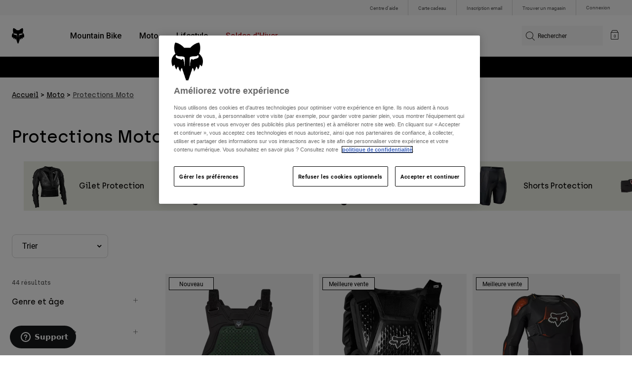

--- FILE ---
content_type: text/html;charset=UTF-8
request_url: https://foxracing.fr/moto/protections-moto/
body_size: 34981
content:


<!DOCTYPE html>


<html lang="fr">
<head>


<!-- OneTrust Cookies Consent Notice start for foxracing.fr -->
<script defer src="https://cdn.cookielaw.org/scripttemplates/otSDKStub.js" type="text/javascript" charset="UTF-8"
data-document-language="true"
data-domain-script="214ac929-5c0c-421e-a022-fdb4d0d285c3">
</script>
<script type="text/javascript">function OptanonWrapper() { }</script>
<!-- OneTrust Cookies Consent Notice end for foxracing.fr -->














<!--[if gt IE 9]><!-->
<script>//common/scripts.isml</script>



<script defer type="text/javascript" src="/on/demandware.static/Sites-FoxEU-Site/-/fr_FR/v1769156661271/js/main.js"></script>



    
        <script defer type="text/javascript" src="/on/demandware.static/Sites-FoxEU-Site/-/fr_FR/v1769156661271/custom/swiper.min.js"
            
            >
        </script>
    

    
        <script defer type="text/javascript" src="/on/demandware.static/Sites-FoxEU-Site/-/fr_FR/v1769156661271/js/pageDesigner.js"
            
            >
        </script>
    

    
        <script defer type="text/javascript" src="/on/demandware.static/Sites-FoxEU-Site/-/fr_FR/v1769156661271/js/search.js"
            
            >
        </script>
    




<!--<![endif]-->



<meta charset=UTF-8>
<meta http-equiv="x-ua-compatible" content="ie=edge">
<meta name="viewport" content="width=device-width, initial-scale=1, maximum-scale=5">


<title>Protections Motocross | Fox Racing® France</title>

<script defer type="text/javascript" src="/on/demandware.static/Sites-FoxEU-Site/-/fr_FR/v1769156661271/js/EswHooks.js"></script>
<link rel="stylesheet" href="/on/demandware.static/Sites-FoxEU-Site/-/fr_FR/v1769156661271/css/EswCss.css" />
<meta name="description" content="Find all our motocross protections and our entire collection ✓ Free shipping from 49&pound; of purchase ✓ Secure payment"/>
<meta name="keywords" content="Fox Racing"/>



<meta name="robots" content="index, follow">




<meta property="og:title" content="Protections Motocross | Fox Racing&reg; France" />


<meta property="og:description" content="Find all our motocross protections and our entire collection ✓ Free shipping from 49&pound; of purchase ✓ Secure payment" />

<link rel="icon" type="image/png" href="/on/demandware.static/Sites-FoxEU-Site/-/default/dwedd5bd08/images/favicons/favicon-128.png" sizes="128x128" />
<link rel="icon" type="image/png" href="/on/demandware.static/Sites-FoxEU-Site/-/default/dw89bc1694/images/favicons/favicon-96x96.png" sizes="96x96" />
<link rel="icon" type="image/png" href="/on/demandware.static/Sites-FoxEU-Site/-/default/dw685527a5/images/favicons/favicon-48x48.png" sizes="48x48" />
<link rel="icon" type="image/png" href="/on/demandware.static/Sites-FoxEU-Site/-/default/dwb6278997/images/favicons/favicon-32x32.png" sizes="32x32" />
<link rel="icon" type="image/png" href="/on/demandware.static/Sites-FoxEU-Site/-/default/dwcffb3c19/images/favicons/favicon-16x16.png" sizes="16x16" />



<link id="globalStyles" rel="stylesheet" href="/on/demandware.static/Sites-FoxEU-Site/-/fr_FR/v1769156661271/css/global.css" />

















    <script>
        var yotpoAppKey = 'tGo2WjNQRvmPlh8DkApfxQAEPXlc9t8VKt5FxlSK';
        var yotpoStaticContentURL = 'https://cdn-widgetsrepository.yotpo.com/v1/loader/';
        var yotpoURL = yotpoStaticContentURL + yotpoAppKey;
        (function e() {
            var e = document.createElement("script");
                    e.type = "text/javascript",
                    e.async = true,
                    e.src = yotpoURL;
            var t = document.getElementsByTagName("script")[0];
            t.parentNode.insertBefore(e, t)
        })();
    </script>



<script async type="text/javascript" id="sig-api" data-order-session-id="aHR0cHM6Ly9mb3hyYWNpbmcuZnIvNDA2NjgzMzdjZDAwZjU3ODBjZDZkZWM5NTY=" src="https://cdn-scripts.signifyd.com/api/script-tag.js"></script>
<meta property="og:type" hreflang="website" /><meta property="og:title" hreflang="Protections Motocross | Fox Racing® France" /><meta property="og:locale" hreflang="fr_FR" /><meta property="twitter:card" hreflang="summary_large_image" /><meta property="og:description" hreflang="Find all our motocross protections and our entire collection ✓ Free shipping from 49£ of purchase ✓ Secure payment" /><meta property="og:url" hreflang="https://foxracing.fr/moto/protections-moto/" /><script>
    var pageAction = 'searchshow';
    window.dataLayer = window.dataLayer || [];
    var orderId = -1;

    // In all cases except Order Confirmation, the data layer should be pushed, so default to that case
    var pushDataLayer = true;
    if (pageAction === 'orderconfirm') {
        // As of now, the correction is for order confirmation only
        orderId = getOrderId({"event":"search","ecommerce":{"impressions":[{"id":"36475","name":"Plastron Airframe","category":"new","categoryID":"new","price":"174.99","ph2":"Moto","ph3":"Men's,Women's,Unisex","ph5":"Guards","brand":"Fox Racing","seasonKey":"","onSale":"","position":1,"list":"moto-protections"},{"id":"24265","name":"Protection Raceframe Impact - CE","category":"moto/protections","categoryID":"moto-protections","price":"169.99","ph2":"Moto","ph3":"Men's","ph5":"Guards","brand":"Fox Racing","seasonKey":"","onSale":"","position":2,"list":"moto-protections"},{"id":"27744","name":"Veste Baseframe Pro D3O®","category":"moto/protections","categoryID":"moto-protections","price":"279.99","ph2":"Moto","ph3":"Men's","ph5":"Guards","brand":"Fox Racing","seasonKey":"","onSale":"","position":3,"list":"moto-protections"},{"id":"24017","name":"Protection R3","category":"moto/protections","categoryID":"moto-protections","price":"99.99","ph2":"Moto","ph3":"Men's","ph5":"Guards","brand":"Fox Racing","seasonKey":"","onSale":"","position":4,"list":"moto-protections"},{"id":"24811","name":"Protection R3 - Enfant","category":"youth/moto/gear/guards","categoryID":"youth-moto-gear-guards","price":"79.99","ph2":"Moto","ph3":"Youth","ph5":"Guards","brand":"Fox Racing","seasonKey":"","onSale":"","position":5,"list":"moto-protections"},{"id":"24814","name":"Gilet Raptor - CE","category":"moto/protections","categoryID":"moto-protections","price":"219.99","ph2":"Moto","ph3":"Men's","ph5":"Guards","brand":"Fox Racing","seasonKey":"","onSale":"","position":6,"list":"moto-protections"},{"id":"26562","name":"Pare-Pierres Raceframe Impact D3O® - CE","category":"moto/protections","categoryID":"moto-protections","price":"189.99","ph2":"Moto","ph3":"Men's,Women's","ph5":"Guards","brand":"Fox Racing","seasonKey":"","onSale":"","position":7,"list":"moto-protections"},{"id":"24018","name":"Veste Titan Sport","category":"moto/protections","categoryID":"moto-protections","price":"179.99","ph2":"Moto","ph3":"Men's","ph5":"Guards","brand":"Fox Racing","seasonKey":"","onSale":"","position":8,"list":"moto-protections"},{"id":"32122","name":"Genouillères Enduro Pro ","category":"mtb/protections","categoryID":"mtb-protections","price":"99.99","ph2":"MTB","ph3":"Men's","ph5":"Guards","brand":"Fox Racing","seasonKey":"","onSale":"","position":9,"list":"moto-protections"},{"id":"33836","name":"Genouillère/Protège-tibia Launch","category":"mtb/protections","categoryID":"mtb-protections","price":"99.99","ph2":"MTB","ph3":"Men's","ph5":"Guards","brand":"Fox Racing","seasonKey":"","onSale":"","position":10,"list":"moto-protections"},{"id":"33834","name":"Coudières Launch","category":"mtb/protections","categoryID":"mtb-protections","price":"79.99","ph2":"MTB","ph3":"Men's","ph5":"Guards","brand":"Fox Racing","seasonKey":"","onSale":"","position":11,"list":"moto-protections"},{"id":"33835","name":"Genouillères Launch","category":"mtb/protections","categoryID":"mtb-protections","price":"89.99","ph2":"MTB","ph3":"Men's","ph5":"Guards","brand":"Fox Racing","seasonKey":"","onSale":"","position":12,"list":"moto-protections"},{"id":"33705","name":"Ceinture Titan Race","category":"moto/protections","categoryID":"moto-protections","price":"44.99","ph2":"Moto","ph3":"Men's","ph5":"Guards","brand":"Fox Racing","seasonKey":"","onSale":"","position":13,"list":"moto-protections"},{"id":"38049","name":"Sous-Vêtement à Manches Courtes Baseframe Pro","category":"mtb/protections","categoryID":"mtb-protections","price":"199.99","ph2":"MTB","ph3":"Unisex","ph5":"Guards","brand":"Fox Racing","seasonKey":"","onSale":"","position":14,"list":"moto-protections"},{"id":"38040","name":"Enduro Elbow Guard ","category":"mtb/protections","categoryID":"mtb-protections","price":"79.99","ph2":"MTB","ph3":"Men's,Women's","ph5":"Guards","brand":"Fox Racing","seasonKey":"","onSale":"","position":15,"list":"moto-protections"},{"id":"38043","name":"Enduro Knee Sleeve ","category":"mtb/protections","categoryID":"mtb-protections","price":"79.99","ph2":"MTB","ph3":"Men's,Women's","ph5":"Guards","brand":"Fox Racing","seasonKey":"","onSale":"","position":16,"list":"moto-protections"},{"id":"38042","name":"Enduro Elbow Sleeve ","category":"mtb/protections","categoryID":"mtb-protections","price":"69.99","ph2":"MTB","ph3":"Men's,Women's","ph5":"Guards","brand":"Fox Racing","seasonKey":"","onSale":"","position":17,"list":"moto-protections"},{"id":"38048","name":"Womens Baseframe Pro Chest Guard ","category":"mtb/protections","categoryID":"mtb-protections","price":"199.99","ph2":"MTB","ph3":"Women's","ph5":"Guards","brand":"Fox Racing","seasonKey":"","onSale":"","position":18,"list":"moto-protections"},{"id":"38041","name":"Enduro Knee Guard ","category":"mtb/protections","categoryID":"mtb-protections","price":"89.99","ph2":"MTB","ph3":"Men's,Women's","ph5":"Guards","brand":"Fox Racing","seasonKey":"","onSale":"","position":19,"list":"moto-protections"},{"id":"38045","name":"Youth Enduro Knee Sleeve ","category":"youth/mtb/gear/guards","categoryID":"youth-mtb-gear-guards","price":"64.99","ph2":"MTB","ph3":"Men's,Women's","ph5":"Guards","brand":"Fox Racing","seasonKey":"","onSale":"","position":20,"list":"moto-protections"},{"id":"38044","name":"Youth Enduro Elbow Sleeve ","category":"youth/mtb/gear/guards","categoryID":"youth-mtb-gear-guards","price":"54.99","ph2":"MTB","ph3":"Men's,Women's","ph5":"Guards","brand":"Fox Racing","seasonKey":"","onSale":"","position":21,"list":"moto-protections"},{"id":"30605","name":"Coudières Launch Pro","category":"mtb/protections","categoryID":"mtb-protections","price":"119.99","ph2":"MTB","ph3":"Men's","ph5":"Guards","brand":"Fox Racing","seasonKey":"","onSale":"","position":22,"list":"moto-protections"},{"id":"30606","name":"Genouillères Launch Pro","category":"mtb/protections","categoryID":"mtb-protections","price":"149.99","ph2":"MTB","ph3":"Men's","ph5":"Guards","brand":"Fox Racing","seasonKey":"","onSale":"","position":23,"list":"moto-protections"},{"id":"28914","name":"Genouillère/Protège-tibia Launch Elite","price":"164.99","ph2":"MTB","ph3":"Men's,Women's","ph5":"Guards","brand":"Fox Racing","seasonKey":"","onSale":"","position":24,"list":"moto-protections"},{"id":"28915","name":"Genouillère Launch Elite","price":"154.99","ph2":"MTB","ph3":"Men's,Women's","ph5":"Guards","brand":"Fox Racing","seasonKey":"","onSale":"","position":25,"list":"moto-protections"},{"id":"28910","name":"Coudière Launch Elite","price":"129.99","ph2":"MTB","ph3":"Men's,Women's","ph5":"Guards","brand":"Fox Racing","seasonKey":"","onSale":"","position":26,"list":"moto-protections"},{"id":"25191","name":"Genouillère/Protège-Tibia Titan Race - CE","category":"moto/protections","categoryID":"moto-protections","price":"49.99","ph2":"Moto","ph3":"Men's","ph5":"Guards","brand":"Fox Racing","seasonKey":"","onSale":"","position":27,"list":"moto-protections"},{"id":"25194","name":"Coudières Titan Race - CE","category":"moto/protections","categoryID":"moto-protections","price":"49.99","ph2":"Moto","ph3":"Men's","ph5":"Guards","brand":"Fox Racing","seasonKey":"","onSale":"","position":28,"list":"moto-protections"},{"id":"25192","name":"Genouillère/Protège-Tibia Titan Sport - CE","category":"moto/protections","categoryID":"moto-protections","price":"34.99","ph2":"Moto","ph3":"Men's","ph5":"Guards","brand":"Fox Racing","seasonKey":"","onSale":"","position":29,"list":"moto-protections"},{"id":"25198","name":"Genouillère/Protège-Tibia Titan Race - CE, Enfant","category":"youth/moto/gear/guards","categoryID":"youth-moto-gear-guards","price":"49.99","ph2":"Moto","ph3":"Youth","ph5":"Guards","brand":"Fox Racing","seasonKey":"","onSale":"","position":30,"list":"moto-protections"},{"id":"25195","name":"Coudières Titan Sport - CE","category":"moto/protections","categoryID":"moto-protections","price":"34.99","ph2":"Moto","ph3":"Men's","ph5":"Guards","brand":"Fox Racing","seasonKey":"","onSale":"","position":31,"list":"moto-protections"},{"id":"29931","name":"Veste Baseframe Pro D3O® - Enfant","category":"youth/moto/gear/guards","categoryID":"youth-moto-gear-guards","price":"229.99","ph2":"Moto","ph3":"Youth","ph5":"Guards","brand":"Fox Racing","seasonKey":"","onSale":"","position":32,"list":"moto-protections"},{"id":"28919","name":"Collants Baseframe Pro","price":"152.74","ph2":"MTB","ph3":"Men's","ph5":"Guards","brand":"Fox Racing","seasonKey":"","onSale":"","position":33,"list":"moto-protections"},{"id":"27745","name":"Gilet Baseframe Pro D3O®","category":"moto/protections","categoryID":"moto-protections","price":"219.99","ph2":"Moto","ph3":"Men's","ph5":"Guards","brand":"Fox Racing","seasonKey":"","onSale":"","position":34,"list":"moto-protections"},{"id":"28380","name":"Ceinture Titan Sport","category":"moto/protections","categoryID":"moto-protections","price":"34.99","ph2":"Moto","ph3":"Men's","ph5":"Guards","brand":"Fox Racing","seasonKey":"","onSale":"","position":35,"list":"moto-protections"},{"id":"25190","name":"Genouillères Titan Pro D3O® - CE","category":"moto/protections","categoryID":"moto-protections","price":"139.99","ph2":"Moto","ph3":"Men's,Women's","ph5":"Guards","brand":"Fox Racing","seasonKey":"","onSale":"","position":36,"list":"moto-protections"},{"id":"25193","name":"Coudière Titan Pro D3O® - CE","category":"moto/protections","categoryID":"moto-protections","price":"99.99","ph2":"Moto","ph3":"Men's,Women's","ph5":"Guards","brand":"Fox Racing","seasonKey":"","onSale":"","position":37,"list":"moto-protections"},{"id":"26429","name":"Sous-Vêtement Sans Manches Baseframe Pro","price":"149.99","ph2":"MTB","ph3":"Men's","ph5":"Guards","brand":"Fox Racing","seasonKey":"","onSale":"","position":38,"list":"moto-protections"},{"id":"18493","name":"Genouillères Launch Pro D30","category":"mtb/protections","categoryID":"mtb-protections","price":"89.99","ph2":"Moto,MTB","ph3":"Men's,Women's","ph5":"Guards","brand":"Fox Racing","seasonKey":"","onSale":"","position":39,"list":"moto-protections"},{"id":"24634","name":"Pare-Pierres pour Enfant Raceframe - CE, Enfant","category":"youth/moto/gear/guards","categoryID":"youth-moto-gear-guards","price":"129.99","ph2":"Moto","ph3":"Youth","ph5":"Guards","brand":"Fox Racing","seasonKey":"","onSale":"","position":40,"list":"moto-protections"},{"id":"24019","name":"Veste pour Enfant Titan Sport - Enfant","category":"youth/moto/gear/guards","categoryID":"youth-moto-gear-guards","price":"139.99","ph2":"Moto","ph3":"Youth","ph5":"Guards","brand":"Fox Racing","seasonKey":"","onSale":"","position":41,"list":"moto-protections"},{"id":"19909","name":"Veste Airframe Pro - CE","category":"moto/protections","categoryID":"moto-protections","price":"214.49","ph2":"Moto","ph3":"Men's","ph5":"Guards","brand":"Fox Racing","seasonKey":"","onSale":"","position":42,"list":"moto-protections"},{"id":"24117","name":"Pantalon Baseframe Pro","category":"moto/protections","categoryID":"moto-protections","price":"149.99","ph2":"Moto","ph3":"Men's,Women's","ph5":"Guards","brand":"Fox Racing","seasonKey":"","onSale":"","position":43,"list":"moto-protections"},{"id":"07488","name":"Short Titan Race","category":"mens/clothing/base/layers","categoryID":"mens-clothing-base-layers","price":"69.99","ph2":"Moto","ph3":"Men's","ph5":"Base Layers","brand":"Fox Racing","seasonKey":"","onSale":"","position":44,"list":"moto-protections"}]}});
        var ordersPushedToGoogle = getOrdersPushedToGoogle();
        var orderHasBeenPushedToGoogle = orderHasBeenPushedToGoogle(orderId, ordersPushedToGoogle);
        if (orderHasBeenPushedToGoogle) {
            // If the data has already been sent, let's not push it again.
            pushDataLayer = false;
        }
    }

    if (pushDataLayer) {
        dataLayer.push({"event":"search","ecommerce":{"impressions":[{"id":"36475","name":"Plastron Airframe","category":"new","categoryID":"new","price":"174.99","ph2":"Moto","ph3":"Men's,Women's,Unisex","ph5":"Guards","brand":"Fox Racing","seasonKey":"","onSale":"","position":1,"list":"moto-protections"},{"id":"24265","name":"Protection Raceframe Impact - CE","category":"moto/protections","categoryID":"moto-protections","price":"169.99","ph2":"Moto","ph3":"Men's","ph5":"Guards","brand":"Fox Racing","seasonKey":"","onSale":"","position":2,"list":"moto-protections"},{"id":"27744","name":"Veste Baseframe Pro D3O®","category":"moto/protections","categoryID":"moto-protections","price":"279.99","ph2":"Moto","ph3":"Men's","ph5":"Guards","brand":"Fox Racing","seasonKey":"","onSale":"","position":3,"list":"moto-protections"},{"id":"24017","name":"Protection R3","category":"moto/protections","categoryID":"moto-protections","price":"99.99","ph2":"Moto","ph3":"Men's","ph5":"Guards","brand":"Fox Racing","seasonKey":"","onSale":"","position":4,"list":"moto-protections"},{"id":"24811","name":"Protection R3 - Enfant","category":"youth/moto/gear/guards","categoryID":"youth-moto-gear-guards","price":"79.99","ph2":"Moto","ph3":"Youth","ph5":"Guards","brand":"Fox Racing","seasonKey":"","onSale":"","position":5,"list":"moto-protections"},{"id":"24814","name":"Gilet Raptor - CE","category":"moto/protections","categoryID":"moto-protections","price":"219.99","ph2":"Moto","ph3":"Men's","ph5":"Guards","brand":"Fox Racing","seasonKey":"","onSale":"","position":6,"list":"moto-protections"},{"id":"26562","name":"Pare-Pierres Raceframe Impact D3O® - CE","category":"moto/protections","categoryID":"moto-protections","price":"189.99","ph2":"Moto","ph3":"Men's,Women's","ph5":"Guards","brand":"Fox Racing","seasonKey":"","onSale":"","position":7,"list":"moto-protections"},{"id":"24018","name":"Veste Titan Sport","category":"moto/protections","categoryID":"moto-protections","price":"179.99","ph2":"Moto","ph3":"Men's","ph5":"Guards","brand":"Fox Racing","seasonKey":"","onSale":"","position":8,"list":"moto-protections"},{"id":"32122","name":"Genouillères Enduro Pro ","category":"mtb/protections","categoryID":"mtb-protections","price":"99.99","ph2":"MTB","ph3":"Men's","ph5":"Guards","brand":"Fox Racing","seasonKey":"","onSale":"","position":9,"list":"moto-protections"},{"id":"33836","name":"Genouillère/Protège-tibia Launch","category":"mtb/protections","categoryID":"mtb-protections","price":"99.99","ph2":"MTB","ph3":"Men's","ph5":"Guards","brand":"Fox Racing","seasonKey":"","onSale":"","position":10,"list":"moto-protections"},{"id":"33834","name":"Coudières Launch","category":"mtb/protections","categoryID":"mtb-protections","price":"79.99","ph2":"MTB","ph3":"Men's","ph5":"Guards","brand":"Fox Racing","seasonKey":"","onSale":"","position":11,"list":"moto-protections"},{"id":"33835","name":"Genouillères Launch","category":"mtb/protections","categoryID":"mtb-protections","price":"89.99","ph2":"MTB","ph3":"Men's","ph5":"Guards","brand":"Fox Racing","seasonKey":"","onSale":"","position":12,"list":"moto-protections"},{"id":"33705","name":"Ceinture Titan Race","category":"moto/protections","categoryID":"moto-protections","price":"44.99","ph2":"Moto","ph3":"Men's","ph5":"Guards","brand":"Fox Racing","seasonKey":"","onSale":"","position":13,"list":"moto-protections"},{"id":"38049","name":"Sous-Vêtement à Manches Courtes Baseframe Pro","category":"mtb/protections","categoryID":"mtb-protections","price":"199.99","ph2":"MTB","ph3":"Unisex","ph5":"Guards","brand":"Fox Racing","seasonKey":"","onSale":"","position":14,"list":"moto-protections"},{"id":"38040","name":"Enduro Elbow Guard ","category":"mtb/protections","categoryID":"mtb-protections","price":"79.99","ph2":"MTB","ph3":"Men's,Women's","ph5":"Guards","brand":"Fox Racing","seasonKey":"","onSale":"","position":15,"list":"moto-protections"},{"id":"38043","name":"Enduro Knee Sleeve ","category":"mtb/protections","categoryID":"mtb-protections","price":"79.99","ph2":"MTB","ph3":"Men's,Women's","ph5":"Guards","brand":"Fox Racing","seasonKey":"","onSale":"","position":16,"list":"moto-protections"},{"id":"38042","name":"Enduro Elbow Sleeve ","category":"mtb/protections","categoryID":"mtb-protections","price":"69.99","ph2":"MTB","ph3":"Men's,Women's","ph5":"Guards","brand":"Fox Racing","seasonKey":"","onSale":"","position":17,"list":"moto-protections"},{"id":"38048","name":"Womens Baseframe Pro Chest Guard ","category":"mtb/protections","categoryID":"mtb-protections","price":"199.99","ph2":"MTB","ph3":"Women's","ph5":"Guards","brand":"Fox Racing","seasonKey":"","onSale":"","position":18,"list":"moto-protections"},{"id":"38041","name":"Enduro Knee Guard ","category":"mtb/protections","categoryID":"mtb-protections","price":"89.99","ph2":"MTB","ph3":"Men's,Women's","ph5":"Guards","brand":"Fox Racing","seasonKey":"","onSale":"","position":19,"list":"moto-protections"},{"id":"38045","name":"Youth Enduro Knee Sleeve ","category":"youth/mtb/gear/guards","categoryID":"youth-mtb-gear-guards","price":"64.99","ph2":"MTB","ph3":"Men's,Women's","ph5":"Guards","brand":"Fox Racing","seasonKey":"","onSale":"","position":20,"list":"moto-protections"},{"id":"38044","name":"Youth Enduro Elbow Sleeve ","category":"youth/mtb/gear/guards","categoryID":"youth-mtb-gear-guards","price":"54.99","ph2":"MTB","ph3":"Men's,Women's","ph5":"Guards","brand":"Fox Racing","seasonKey":"","onSale":"","position":21,"list":"moto-protections"},{"id":"30605","name":"Coudières Launch Pro","category":"mtb/protections","categoryID":"mtb-protections","price":"119.99","ph2":"MTB","ph3":"Men's","ph5":"Guards","brand":"Fox Racing","seasonKey":"","onSale":"","position":22,"list":"moto-protections"},{"id":"30606","name":"Genouillères Launch Pro","category":"mtb/protections","categoryID":"mtb-protections","price":"149.99","ph2":"MTB","ph3":"Men's","ph5":"Guards","brand":"Fox Racing","seasonKey":"","onSale":"","position":23,"list":"moto-protections"},{"id":"28914","name":"Genouillère/Protège-tibia Launch Elite","price":"164.99","ph2":"MTB","ph3":"Men's,Women's","ph5":"Guards","brand":"Fox Racing","seasonKey":"","onSale":"","position":24,"list":"moto-protections"},{"id":"28915","name":"Genouillère Launch Elite","price":"154.99","ph2":"MTB","ph3":"Men's,Women's","ph5":"Guards","brand":"Fox Racing","seasonKey":"","onSale":"","position":25,"list":"moto-protections"},{"id":"28910","name":"Coudière Launch Elite","price":"129.99","ph2":"MTB","ph3":"Men's,Women's","ph5":"Guards","brand":"Fox Racing","seasonKey":"","onSale":"","position":26,"list":"moto-protections"},{"id":"25191","name":"Genouillère/Protège-Tibia Titan Race - CE","category":"moto/protections","categoryID":"moto-protections","price":"49.99","ph2":"Moto","ph3":"Men's","ph5":"Guards","brand":"Fox Racing","seasonKey":"","onSale":"","position":27,"list":"moto-protections"},{"id":"25194","name":"Coudières Titan Race - CE","category":"moto/protections","categoryID":"moto-protections","price":"49.99","ph2":"Moto","ph3":"Men's","ph5":"Guards","brand":"Fox Racing","seasonKey":"","onSale":"","position":28,"list":"moto-protections"},{"id":"25192","name":"Genouillère/Protège-Tibia Titan Sport - CE","category":"moto/protections","categoryID":"moto-protections","price":"34.99","ph2":"Moto","ph3":"Men's","ph5":"Guards","brand":"Fox Racing","seasonKey":"","onSale":"","position":29,"list":"moto-protections"},{"id":"25198","name":"Genouillère/Protège-Tibia Titan Race - CE, Enfant","category":"youth/moto/gear/guards","categoryID":"youth-moto-gear-guards","price":"49.99","ph2":"Moto","ph3":"Youth","ph5":"Guards","brand":"Fox Racing","seasonKey":"","onSale":"","position":30,"list":"moto-protections"},{"id":"25195","name":"Coudières Titan Sport - CE","category":"moto/protections","categoryID":"moto-protections","price":"34.99","ph2":"Moto","ph3":"Men's","ph5":"Guards","brand":"Fox Racing","seasonKey":"","onSale":"","position":31,"list":"moto-protections"},{"id":"29931","name":"Veste Baseframe Pro D3O® - Enfant","category":"youth/moto/gear/guards","categoryID":"youth-moto-gear-guards","price":"229.99","ph2":"Moto","ph3":"Youth","ph5":"Guards","brand":"Fox Racing","seasonKey":"","onSale":"","position":32,"list":"moto-protections"},{"id":"28919","name":"Collants Baseframe Pro","price":"152.74","ph2":"MTB","ph3":"Men's","ph5":"Guards","brand":"Fox Racing","seasonKey":"","onSale":"","position":33,"list":"moto-protections"},{"id":"27745","name":"Gilet Baseframe Pro D3O®","category":"moto/protections","categoryID":"moto-protections","price":"219.99","ph2":"Moto","ph3":"Men's","ph5":"Guards","brand":"Fox Racing","seasonKey":"","onSale":"","position":34,"list":"moto-protections"},{"id":"28380","name":"Ceinture Titan Sport","category":"moto/protections","categoryID":"moto-protections","price":"34.99","ph2":"Moto","ph3":"Men's","ph5":"Guards","brand":"Fox Racing","seasonKey":"","onSale":"","position":35,"list":"moto-protections"},{"id":"25190","name":"Genouillères Titan Pro D3O® - CE","category":"moto/protections","categoryID":"moto-protections","price":"139.99","ph2":"Moto","ph3":"Men's,Women's","ph5":"Guards","brand":"Fox Racing","seasonKey":"","onSale":"","position":36,"list":"moto-protections"},{"id":"25193","name":"Coudière Titan Pro D3O® - CE","category":"moto/protections","categoryID":"moto-protections","price":"99.99","ph2":"Moto","ph3":"Men's,Women's","ph5":"Guards","brand":"Fox Racing","seasonKey":"","onSale":"","position":37,"list":"moto-protections"},{"id":"26429","name":"Sous-Vêtement Sans Manches Baseframe Pro","price":"149.99","ph2":"MTB","ph3":"Men's","ph5":"Guards","brand":"Fox Racing","seasonKey":"","onSale":"","position":38,"list":"moto-protections"},{"id":"18493","name":"Genouillères Launch Pro D30","category":"mtb/protections","categoryID":"mtb-protections","price":"89.99","ph2":"Moto,MTB","ph3":"Men's,Women's","ph5":"Guards","brand":"Fox Racing","seasonKey":"","onSale":"","position":39,"list":"moto-protections"},{"id":"24634","name":"Pare-Pierres pour Enfant Raceframe - CE, Enfant","category":"youth/moto/gear/guards","categoryID":"youth-moto-gear-guards","price":"129.99","ph2":"Moto","ph3":"Youth","ph5":"Guards","brand":"Fox Racing","seasonKey":"","onSale":"","position":40,"list":"moto-protections"},{"id":"24019","name":"Veste pour Enfant Titan Sport - Enfant","category":"youth/moto/gear/guards","categoryID":"youth-moto-gear-guards","price":"139.99","ph2":"Moto","ph3":"Youth","ph5":"Guards","brand":"Fox Racing","seasonKey":"","onSale":"","position":41,"list":"moto-protections"},{"id":"19909","name":"Veste Airframe Pro - CE","category":"moto/protections","categoryID":"moto-protections","price":"214.49","ph2":"Moto","ph3":"Men's","ph5":"Guards","brand":"Fox Racing","seasonKey":"","onSale":"","position":42,"list":"moto-protections"},{"id":"24117","name":"Pantalon Baseframe Pro","category":"moto/protections","categoryID":"moto-protections","price":"149.99","ph2":"Moto","ph3":"Men's,Women's","ph5":"Guards","brand":"Fox Racing","seasonKey":"","onSale":"","position":43,"list":"moto-protections"},{"id":"07488","name":"Short Titan Race","category":"mens/clothing/base/layers","categoryID":"mens-clothing-base-layers","price":"69.99","ph2":"Moto","ph3":"Men's","ph5":"Base Layers","brand":"Fox Racing","seasonKey":"","onSale":"","position":44,"list":"moto-protections"}]}});
        if (pageAction === 'orderconfirm') {
            // Add the orderId to the array of orders that is being stored in localStorage
            ordersPushedToGoogle.push(orderId);
            // The localStorage is what is used to prevent the duplicate send from mobile platforms
            window.localStorage.setItem('ordersPushedToGoogle', JSON.stringify(ordersPushedToGoogle));
        }
    }

    function getOrderId(dataLayer) {
        if ('ecommerce' in dataLayer) {
            if ('purchase' in dataLayer.ecommerce && 'actionField' in dataLayer.ecommerce.purchase &&
                'id' in dataLayer.ecommerce.purchase.actionField) {
                return dataLayer.ecommerce.purchase.actionField.id;
            }
        }

        return -1;
    }

    function getOrdersPushedToGoogle() {
        var ordersPushedToGoogleString = window.localStorage.getItem('ordersPushedToGoogle');
        if (ordersPushedToGoogleString && ordersPushedToGoogleString.length > 0) {
            return JSON.parse(ordersPushedToGoogleString);
        }

        return [];
    }

    function orderHasBeenPushedToGoogle(orderId, ordersPushedToGoogle) {
        if (orderId) {
            for (var index = 0; index < ordersPushedToGoogle.length; index++) {
                if (ordersPushedToGoogle[index] === orderId) {
                    return true;
                }
            }
        }

        return false;
    }
</script>

<script>
    window.dataLayer = window.dataLayer || [];
    dataLayer.push({"environment":"production","demandwareID":"abTwUSVH4N0HR8yOGReWAqMRAd","loggedInState":false,"locale":"fr_FR","currencyCode":"EUR","pageLanguage":"en_US","registered":false,"user_id":""});
</script>


<!-- Google Tag Manager -->
<script>(function(w,d,s,l,i){w[l]=w[l]||[];w[l].push({'gtm.start':
new Date().getTime(),event:'gtm.js'});var f=d.getElementsByTagName(s)[0],
j=d.createElement(s),dl=l!='dataLayer'?'&l='+l:'';j.async=true;j.src=
'https://www.googletagmanager.com/gtm.js?id='+i+dl+'';f.parentNode.insertBefore(j,f);
})(window,document,'script','dataLayer','GTM-KD9QLPH');</script>
<!-- End Google Tag Manager -->


<script defer src="/on/demandware.static/Sites-FoxEU-Site/-/fr_FR/v1769156661271/js/tagmanager.js"></script>

<script>
window.UncachedData = {
  "action": "Data-UncachedData",
  "queryString": "",
  "locale": "fr_FR",
  "__gtmEvents": [
    null
  ]
}
window.CachedData = {
  "action": "Data-CachedData",
  "queryString": "",
  "locale": "fr_FR",
  "siteIntegrations": {
    "adyenCartridgeEnabled": true,
    "GTMEnable": true,
    "googlePlacesEnabled": true,
    "SignifydEnableCartridge": true,
    "Vertex_isEnabled": false,
    "yotpoCartridgeEnabled": true,
    "melissaEnabled": false,
    "ZendeskEnabled": true,
    "googleApiKey": "AIzaSyChe0cUUHqw37O5biEEbIpKNlvy6HFUhso"
  },
  "__gtmEvents": [
    null
  ]
}
</script>

<meta name="p:domain_verify" content="7bfcc613be88ce9b95823f35b52b2db3" />



<link rel="canonical" href="https://foxracing.fr/moto/protections-moto/"/>

<script type="text/javascript">//<!--
/* <![CDATA[ (head-active_data.js) */
var dw = (window.dw || {});
dw.ac = {
    _analytics: null,
    _events: [],
    _category: "",
    _searchData: "",
    _anact: "",
    _anact_nohit_tag: "",
    _analytics_enabled: "true",
    _timeZone: "Etc/GMT+0",
    _capture: function(configs) {
        if (Object.prototype.toString.call(configs) === "[object Array]") {
            configs.forEach(captureObject);
            return;
        }
        dw.ac._events.push(configs);
    },
	capture: function() { 
		dw.ac._capture(arguments);
		// send to CQ as well:
		if (window.CQuotient) {
			window.CQuotient.trackEventsFromAC(arguments);
		}
	},
    EV_PRD_SEARCHHIT: "searchhit",
    EV_PRD_DETAIL: "detail",
    EV_PRD_RECOMMENDATION: "recommendation",
    EV_PRD_SETPRODUCT: "setproduct",
    applyContext: function(context) {
        if (typeof context === "object" && context.hasOwnProperty("category")) {
        	dw.ac._category = context.category;
        }
        if (typeof context === "object" && context.hasOwnProperty("searchData")) {
        	dw.ac._searchData = context.searchData;
        }
    },
    setDWAnalytics: function(analytics) {
        dw.ac._analytics = analytics;
    },
    eventsIsEmpty: function() {
        return 0 == dw.ac._events.length;
    }
};
/* ]]> */
// -->
</script>
<script type="text/javascript">//<!--
/* <![CDATA[ (head-cquotient.js) */
var CQuotient = window.CQuotient = {};
CQuotient.clientId = 'bgml-FoxEU';
CQuotient.realm = 'BGML';
CQuotient.siteId = 'FoxEU';
CQuotient.instanceType = 'prd';
CQuotient.locale = 'fr_FR';
CQuotient.fbPixelId = '1139662696127955';
CQuotient.activities = [];
CQuotient.cqcid='';
CQuotient.cquid='';
CQuotient.cqeid='';
CQuotient.cqlid='';
CQuotient.apiHost='api.cquotient.com';
/* Turn this on to test against Staging Einstein */
/* CQuotient.useTest= true; */
CQuotient.useTest = ('true' === 'false');
CQuotient.initFromCookies = function () {
	var ca = document.cookie.split(';');
	for(var i=0;i < ca.length;i++) {
	  var c = ca[i];
	  while (c.charAt(0)==' ') c = c.substring(1,c.length);
	  if (c.indexOf('cqcid=') == 0) {
		CQuotient.cqcid=c.substring('cqcid='.length,c.length);
	  } else if (c.indexOf('cquid=') == 0) {
		  var value = c.substring('cquid='.length,c.length);
		  if (value) {
		  	var split_value = value.split("|", 3);
		  	if (split_value.length > 0) {
			  CQuotient.cquid=split_value[0];
		  	}
		  	if (split_value.length > 1) {
			  CQuotient.cqeid=split_value[1];
		  	}
		  	if (split_value.length > 2) {
			  CQuotient.cqlid=split_value[2];
		  	}
		  }
	  }
	}
}
CQuotient.getCQCookieId = function () {
	if(window.CQuotient.cqcid == '')
		window.CQuotient.initFromCookies();
	return window.CQuotient.cqcid;
};
CQuotient.getCQUserId = function () {
	if(window.CQuotient.cquid == '')
		window.CQuotient.initFromCookies();
	return window.CQuotient.cquid;
};
CQuotient.getCQHashedEmail = function () {
	if(window.CQuotient.cqeid == '')
		window.CQuotient.initFromCookies();
	return window.CQuotient.cqeid;
};
CQuotient.getCQHashedLogin = function () {
	if(window.CQuotient.cqlid == '')
		window.CQuotient.initFromCookies();
	return window.CQuotient.cqlid;
};
CQuotient.trackEventsFromAC = function (/* Object or Array */ events) {
try {
	if (Object.prototype.toString.call(events) === "[object Array]") {
		events.forEach(_trackASingleCQEvent);
	} else {
		CQuotient._trackASingleCQEvent(events);
	}
} catch(err) {}
};
CQuotient._trackASingleCQEvent = function ( /* Object */ event) {
	if (event && event.id) {
		if (event.type === dw.ac.EV_PRD_DETAIL) {
			CQuotient.trackViewProduct( {id:'', alt_id: event.id, type: 'raw_sku'} );
		} // not handling the other dw.ac.* events currently
	}
};
CQuotient.trackViewProduct = function(/* Object */ cqParamData){
	var cq_params = {};
	cq_params.cookieId = CQuotient.getCQCookieId();
	cq_params.userId = CQuotient.getCQUserId();
	cq_params.emailId = CQuotient.getCQHashedEmail();
	cq_params.loginId = CQuotient.getCQHashedLogin();
	cq_params.product = cqParamData.product;
	cq_params.realm = cqParamData.realm;
	cq_params.siteId = cqParamData.siteId;
	cq_params.instanceType = cqParamData.instanceType;
	cq_params.locale = CQuotient.locale;
	
	if(CQuotient.sendActivity) {
		CQuotient.sendActivity(CQuotient.clientId, 'viewProduct', cq_params);
	} else {
		CQuotient.activities.push({activityType: 'viewProduct', parameters: cq_params});
	}
};
/* ]]> */
// -->
</script>



</head>
<body>


<!-- Google Tag Manager (noscript) -->
<noscript><iframe src="https://www.googletagmanager.com/ns.html?id=GTM-KD9QLPH"
height="0" width="0" style="display:none;visibility:hidden"></iframe></noscript>
<!-- End Google Tag Manager (noscript) -->
<div class="page" data-action="Search-Show" data-querystring="cgid=moto-protections" >














<script async data-environment="production" src="https://js.klarna.com/web-sdk/v1/klarna.js" data-client-id="8b610ed1-c164-5103-afa6-76507f285a32"></script>






    <header class="logo-left fixed-header-enhanced " id="top-header">
    <a href="#maincontent" class="skip" aria-label="Passer au contenu principal">Passer au contenu principal</a>
<a href="#footercontent" class="skip" aria-label="Passer au contenu du pied de page ">Passer au contenu du pied de page </a>

    <div class="header-utility hidden-md-down">
        <div class="container">
            <div class="row no-gutters">
                <div class="col">
                    <div class="pull-right">
                        



    
    <div class="content-asset" data-asset-id="header-utility-links"><!-- dwMarker="content" dwContentID="303becd7f0ed2c826f11e69767" dwContentBMID="header-utility-links" -->
        <div class="header-utility-links">
    <div class="utility-link">
        <a href="https://foxracing.fr/help" role="menuitem">Centre d'aide</a>
    </div>
    <div class="utility-link">
        <a href="https://foxracing.fr/carte-cadeau" role="menuitem">Carte cadeau</a>
    </div>
    <div class="utility-link">
        <a href="https://foxracing.fr/join.html" role="menuitem">Inscription email</a>
    </div>
    <div class="utility-link">
        <a href="https://foxracing.fr/stores" role="menuitem">Trouver un magasin</a>
    </div>
</div>
    </div> <!-- End content-asset -->




                    </div>
                </div>

                <div class="header-account-container">
                    


    <div class="account-link user">
        <a class="sr-only" href="https://foxracing.fr/login" tabindex="0">
            Connexion
        </a>
        <a class="js-login header-account-link" href="https://foxracing.fr/login" data-url="https://foxracing.fr/on/demandware.store/Sites-FoxEU-Site/fr_FR/Login-ShowModal?modal=login" aria-label="Connexion">
            
                Connexion
            
        </a>
    </div>

                    
                    
                    
                </div>
            </div>
        </div>
    </div>
    
    

    <nav class="header-nav nav-left  transparent-nav-light" id="header-nav" aria-label="Fox Racing Main Navigation">
        <div class="header container">
            <div class="row header-nav-row no-gutters">

                <div class="col header-column-2">
                    <div class="brand">
                        <a class="logo-home d-block" href="https://foxracing.fr/" title="Fox Racing Accueil"></a>
                    </div>
                </div>

                <div class="col header-column-1">
                    <div class="main-menu navbar-toggleable-md menu-toggleable-left multilevel-dropdown" id="sg-navbar-collapse">
                        <nav class="navbar navbar-expand-lg bg-inverse col-12" aria-label="Fox Racing">
    <div class="close-menu d-lg-none">
        <button class="back" role="button" aria-label="Retour au menu pr&eacute;c&eacute;dent">
            <span class="icon icon-arrow-left-thin"></span>
            Back to <span class="back-parent-name"></span>
        </button>
    </div>
    <div class="menu-group">
        <ul class="nav navbar-nav">
            
                
                        
                        
                            
                            
                            <li class="nav-item custom-dropdown megamenu ">
                                
                                <a href="https://foxracing.fr/vtt/" id="nav-mtb-menu" class="nav-link dropdown-toggle" data-toggle="dropdown" data-parentname="Tout" aria-haspopup="true" aria-expanded="false" tabindex="0">Mountain Bike</a>
                                
                                
                                    















<ul class="dropdown-menu mega-standard second-level-menu-group" aria-label="mtb-menu">
    
        
            <div class="container">
                <ul class="menu-subcategories">

                    
                    
                        <li class="dropdown-item featured-item custom-dropdown col-lg">
                            <a href="https://foxracing.fr/vtt/" id="mtb-new-and-featured" class="dropdown-link dropdown-toggle nav-link" data-toggle="dropdown" data-parentname="Mountain Bike" aria-haspopup="true" aria-expanded="false" tabindex="0">Nouveaut&eacute;s et tendances</a>
                            <ul class="dropdown-menu" aria-label="mtb-new-and-featured">
                                
                                    
                                        <li class="dropdown-item">
                                            <a href="https://foxracing.fr/vtt/nouveautes/" id="mtb-new-arrivals" class="dropdown-link" tabindex="-1">Nouveaut&eacute;s</a>
                                        </li>
                                    
                                
                                    
                                        <li class="dropdown-item">
                                            <a href="https://foxracing.fr/vtt/best-sellers/" id="mtb-best-sellers" class="dropdown-link" tabindex="-1">Best sellers</a>
                                        </li>
                                    
                                
                                    
                                        <li class="dropdown-item">
                                            <a href="https://foxracing.fr/mtb-fa25-defend-lunar-special-edition.html" id="mtb-new-and-featured-11" class="dropdown-link" tabindex="-1">Lunar</a>
                                        </li>
                                    
                                
                                    
                                        <li class="dropdown-item">
                                            <a href="https://foxracing.fr/vtt-vetements-hiver/" id="mtb-new-and-featured-7" class="dropdown-link" tabindex="-1">Indispensables pour l'hiver</a>
                                        </li>
                                    
                                
                                    
                                        <li class="dropdown-item">
                                            <a href="https://foxracing.fr/vtt/kits-complets-vtt/" id="mtb-gear-kits-menu" class="dropdown-link" tabindex="-1">Tenues</a>
                                        </li>
                                    
                                
                                    
                                        <li class="dropdown-item">
                                            <a href="https://foxracing.fr/vtt/femme/" id="mtb-womens-menu" class="dropdown-link" tabindex="-1">Femme</a>
                                        </li>
                                    
                                
                                    
                                        <li class="dropdown-item">
                                            <a href="https://foxracing.fr/vtt/enfant/" id="mtb-youth-menu" class="dropdown-link" tabindex="-1">Enfant</a>
                                        </li>
                                    
                                
                            </ul>
                        </li>
                    

                    
                        
                        
                            
                            <li class="dropdown-item custom-dropdown col-lg">
                                <a href="https://foxracing.fr/vtt/" id="mtb-gear" class="dropdown-link dropdown-toggle nav-link" data-toggle="dropdown" data-parentname="&Eacute;quipement" aria-haspopup="true" aria-expanded="false" tabindex="0">&Eacute;quipement</a>
                                


<ul class="dropdown-menu" aria-label="mtb-gear">
    
        
            <li class="dropdown-item">
                <a href="https://foxracing.fr/vtt/casques-vtt/" id="mtb-helmets-menu" class="dropdown-link" tabindex="-1">Casques</a>
            </li>
        
    
        
            <li class="dropdown-item">
                <a href="https://foxracing.fr/vtt/chaussures-vtt/" id="mtb-shoes-menu" class="dropdown-link" tabindex="-1">Chaussures</a>
            </li>
        
    
        
            <li class="dropdown-item">
                <a href="https://foxracing.fr/vtt/vetements-vtt/maillots-vtt/" id="mtb-jerseys-menu" class="dropdown-link" tabindex="-1">Maillots</a>
            </li>
        
    
        
            <li class="dropdown-item">
                <a href="https://foxracing.fr/vtt/vetements-vtt/vestes-vtt/" id="mtb-jackets-menu" class="dropdown-link" tabindex="-1">Vestes</a>
            </li>
        
    
        
            <li class="dropdown-item">
                <a href="https://foxracing.fr/vtt/vetements-vtt/pantalons-vtt/" id="mtb-trousers-menu" class="dropdown-link" tabindex="-1">Pantalons</a>
            </li>
        
    
        
            <li class="dropdown-item">
                <a href="https://foxracing.fr/vtt/vetements-vtt/shorts-vtt/" id="mtb-shorts-menu" class="dropdown-link" tabindex="-1">Shorts</a>
            </li>
        
    
        
            <li class="dropdown-item">
                <a href="https://foxracing.fr/vtt/vetements-vtt/sous-vetements-vtt/" id="mtb-base-layers-menu" class="dropdown-link" tabindex="-1">Sous v&ecirc;tements</a>
            </li>
        
    
        
            <li class="dropdown-item">
                <a href="https://foxracing.fr/vtt/vetements-vtt/gants-vtt/" id="mtb-gloves-menu" class="dropdown-link" tabindex="-1">Gants</a>
            </li>
        
    
        
            <li class="dropdown-item">
                <a href="https://foxracing.fr/vtt/vetements-vtt/chaussettes-vtt/" id="mtb-socks-menu" class="dropdown-link" tabindex="-1">Chaussettes</a>
            </li>
        
    
        
            <li class="dropdown-item">
                <a href="https://foxracing.fr/vtt/protections-vtt/" id="mtb-protections-menu" class="dropdown-link" tabindex="-1">Protections</a>
            </li>
        
    
        
            <li class="dropdown-item">
                <a href="https://foxracing.fr/vtt/masques-vtt/" id="mtb-goggles-menu" class="dropdown-link" tabindex="-1">Masques</a>
            </li>
        
    
        
            <li class="dropdown-item">
                <a href="https://foxracing.fr/vtt/accessoires-vtt/sacs-vtt/" id="mtb-bags-menu" class="dropdown-link" tabindex="-1">Sacs</a>
            </li>
        
    
        
            <li class="dropdown-item">
                <a href="https://foxracing.fr/vtt/accessoires-vtt/" id="mtb-accessories-menu" class="dropdown-link" tabindex="-1">Accessoires</a>
            </li>
        
    
        
            <li class="dropdown-item">
                <a href="https://foxracing.fr/spare-parts/" id="mtb-spare-parts-menu" class="dropdown-link" tabindex="-1">Pi&egrave;ces de rechange</a>
            </li>
        
    
    
</ul>

                            </li>
                        
                    
                        
                        
                            
                            <li class="dropdown-item custom-dropdown col-lg">
                                <a href="javascript:void(0);" id="mtb-collections-menu" class="dropdown-link dropdown-toggle nav-link" data-toggle="dropdown" data-parentname="Collections" aria-haspopup="true" aria-expanded="false" tabindex="0">Collections</a>
                                


<ul class="dropdown-menu" aria-label="mtb-collections-menu">
    
        
            <li class="dropdown-item">
                <a href="https://foxracing.fr/vtt/vetements-vtt/ranger/" id="mtb-collections-ranger-menu" class="dropdown-link" tabindex="-1">Ranger</a>
            </li>
        
    
        
            <li class="dropdown-item">
                <a href="https://foxracing.fr/vtt/vetements-vtt/fox-defend/" id="mtb-collections-defend-menu" class="dropdown-link" tabindex="-1">Fox Defend</a>
            </li>
        
    
        
            <li class="dropdown-item">
                <a href="https://foxracing.fr/vtt/vetements-vtt/flexair/" id="mtb-collections-flexair-menu" class="dropdown-link" tabindex="-1">Flexair</a>
            </li>
        
    
        
            <li class="dropdown-item">
                <a href="https://foxracing.fr/vtt/vetements-vtt/water/" id="mtb-collections-water-menu" class="dropdown-link" tabindex="-1">Water</a>
            </li>
        
    
        
            <li class="dropdown-item">
                <a href="https://foxracing.fr/vtt/vetements-vtt/wind/" id="mtb-collections-wind-menu" class="dropdown-link" tabindex="-1">Wind</a>
            </li>
        
    
        
            <li class="dropdown-item">
                <a href="https://foxracing.fr/vtt/vetements-vtt/fire/" id="mtb-collections-fire-menu" class="dropdown-link" tabindex="-1">Fire</a>
            </li>
        
    
    
</ul>

                            </li>
                        
                    
                        
                        
                            
                            <li class="dropdown-item custom-dropdown col-lg">
                                <a href="javascript:void(0);" id="mtb-intended-use" class="dropdown-link dropdown-toggle nav-link" data-toggle="dropdown" data-parentname="Utilisation" aria-haspopup="true" aria-expanded="false" tabindex="0">Utilisation</a>
                                


<ul class="dropdown-menu" aria-label="mtb-intended-use">
    
        
            <li class="dropdown-item">
                <a href="https://foxracing.fr/vtt/downhill/" id="mtb-style-downhill-menu" class="dropdown-link" tabindex="-1">Downhill</a>
            </li>
        
    
        
            <li class="dropdown-item">
                <a href="https://foxracing.fr/vtt/enduro/" id="mtb-style-trailenduro-menu" class="dropdown-link" tabindex="-1">Enduro</a>
            </li>
        
    
        
            <li class="dropdown-item">
                <a href="https://foxracing.fr/vtt/trail/" id="mtb-style-trail-menu" class="dropdown-link" tabindex="-1">Trail</a>
            </li>
        
    
        
            <li class="dropdown-item">
                <a href="https://foxracing.fr/vtt/cross-country/" id="mtb-style-cross-country-menu" class="dropdown-link" tabindex="-1">XC &amp; Gravel</a>
            </li>
        
    
        
            <li class="dropdown-item">
                <a href="https://foxracing.fr/vtt/vetements-vtt/water/" id="mtb-intended-use-rain" class="dropdown-link" tabindex="-1">Pluie</a>
            </li>
        
    
        
            <li class="dropdown-item">
                <a href="https://foxracing.fr/vtt/vetements-vtt/wind/" id="mtb-intended-use-wind" class="dropdown-link" tabindex="-1">Vent</a>
            </li>
        
    
        
            <li class="dropdown-item">
                <a href="https://foxracing.fr/vtt/vetements-vtt/fire/" id="mtb-intended-use-winter" class="dropdown-link" tabindex="-1">Hiver</a>
            </li>
        
    
    
</ul>

                            </li>
                        
                    
                        
                        
                            
                            <li class="dropdown-item custom-dropdown col-lg">
                                <a href="javascript:void(0);" id="mtb-guides" class="dropdown-link dropdown-toggle nav-link" data-toggle="dropdown" data-parentname="Guides" aria-haspopup="true" aria-expanded="false" tabindex="0">Guides</a>
                                


<ul class="dropdown-menu" aria-label="mtb-guides">
    
        
            <li class="dropdown-item">
                <a href="https://foxracing.fr/mtb-helmet-guide.html" id="mtb-guides-helmets" class="dropdown-link" tabindex="-1">Casques</a>
            </li>
        
    
        
            <li class="dropdown-item">
                <a href="https://foxracing.fr/mountain-bike-shoes-guide.html" id="mtb-guides-shoes" class="dropdown-link" tabindex="-1">Chaussures</a>
            </li>
        
    
        
            <li class="dropdown-item">
                <a href="https://foxracing.fr/mtb-glove-guide.html" id="mtb-guides-gloves" class="dropdown-link" tabindex="-1">Gants</a>
            </li>
        
    
        
            <li class="dropdown-item">
                <a href="https://foxracing.fr/mtb-goggle-guide.html" id="mtb-guides-goggles" class="dropdown-link" tabindex="-1">Masques</a>
            </li>
        
    
        
            <li class="dropdown-item">
                <a href="https://foxracing.fr/mtb-gear-guides.html" id="mtb-guides-view-all" class="dropdown-link" tabindex="-1">Tous les Guides</a>
            </li>
        
    
    
</ul>

                            </li>
                        
                    

                    
                </ul>
            </div>

            
            
                <div class="featured-link-container">
                    <div class="container">
                        <button class="featured-link">
                            <a class="h6" href="https://foxracing.fr/vtt/">Explorer VTT</a>
                        </button>
                    </div>
                </div>
            

            
                <div class="product-help-container">
                    <div class="container">
                        <div class="product-help-header h6">Product Help</div>
                        
                            <button class="product-help-link">
                                <a href="https://foxracing.fr/mtb-gear-guides.html">Guide &eacute;quipements VTT</a>
                            </button>
                        
                            <button class="product-help-link">
                                <a href="https://foxracing.fr/helmet-care-guide.html">Guide d'entretien d'un casque</a>
                            </button>
                        
                    </div>
                </div>
            

        
    
</ul>

                                
                            </li>
                        
                
                        
                        
                            
                            
                            <li class="nav-item custom-dropdown megamenu ">
                                
                                <a href="/moto/" id="nav-moto" class="nav-link dropdown-toggle" data-toggle="dropdown" data-parentname="Tout" aria-haspopup="true" aria-expanded="false" tabindex="0">Moto</a>
                                
                                
                                    















<ul class="dropdown-menu mega-standard second-level-menu-group" aria-label="moto">
    
        
            <div class="container">
                <ul class="menu-subcategories">

                    
                    
                        <li class="dropdown-item featured-item custom-dropdown col-lg">
                            <a href="https://foxracing.fr/moto/" id="moto-new-and-featured" class="dropdown-link dropdown-toggle nav-link" data-toggle="dropdown" data-parentname="Moto" aria-haspopup="true" aria-expanded="false" tabindex="0">Nouveaut&eacute;s et tendances</a>
                            <ul class="dropdown-menu" aria-label="moto-new-and-featured">
                                
                                    
                                        <li class="dropdown-item">
                                            <a href="https://foxracing.fr/moto/nouveautes/" id="moto-new-arrivals" class="dropdown-link" tabindex="-1">Nouveaut&eacute;s</a>
                                        </li>
                                    
                                
                                    
                                        <li class="dropdown-item">
                                            <a href="https://foxracing.fr/moto/best-sellers/" id="moto-best-sellers" class="dropdown-link" tabindex="-1">Best sellers</a>
                                        </li>
                                    
                                
                                    
                                        <li class="dropdown-item">
                                            <a href="https://foxracing.fr/mx26-vision-le.html" id="moto-new-and-featured-5" class="dropdown-link" tabindex="-1">Vision &Eacute;dition limit&eacute;e</a>
                                        </li>
                                    
                                
                                    
                                        <li class="dropdown-item">
                                            <a href="https://foxracing.fr/dngr.html" id="moto-new-and-featured-7" class="dropdown-link" tabindex="-1">DNGR</a>
                                        </li>
                                    
                                
                                    
                                        <li class="dropdown-item">
                                            <a href="https://foxracing.fr/mx26-flexair-image-phantom-limited-edition.html" id="moto-new-and-featured-2" class="dropdown-link" tabindex="-1">Image Phantom</a>
                                        </li>
                                    
                                
                                    
                                        <li class="dropdown-item">
                                            <a href="https://foxracing.fr/moto/kits-complets-moto/" id="moto-featured-mx26" class="dropdown-link" tabindex="-1">Collection MX26</a>
                                        </li>
                                    
                                
                                    
                                        <li class="dropdown-item">
                                            <a href="https://foxracing.fr/moto/femme/" id="moto-womens-menu" class="dropdown-link" tabindex="-1">Femme</a>
                                        </li>
                                    
                                
                                    
                                        <li class="dropdown-item">
                                            <a href="https://foxracing.fr/moto/enfant/" id="moto-youth-menu" class="dropdown-link" tabindex="-1">Enfant</a>
                                        </li>
                                    
                                
                                    
                                        <li class="dropdown-item">
                                            <a href="https://foxracing.fr/moto-gear-guides.html" id="moto-guides" class="dropdown-link" tabindex="-1">Guides</a>
                                        </li>
                                    
                                
                            </ul>
                        </li>
                    

                    
                        
                        
                            
                            <li class="dropdown-item custom-dropdown col-lg">
                                <a href="javascript:void(0);" id="moto-gear" class="dropdown-link dropdown-toggle nav-link" data-toggle="dropdown" data-parentname="Protection" aria-haspopup="true" aria-expanded="false" tabindex="0">Protection</a>
                                


<ul class="dropdown-menu" aria-label="moto-gear">
    
        
            <li class="dropdown-item">
                <a href="https://foxracing.fr/moto/casques-moto/" id="moto-helmets-menu" class="dropdown-link" tabindex="-1">Casques</a>
            </li>
        
    
        
            <li class="dropdown-item">
                <a href="https://foxracing.fr/moto/bottes-moto/" id="moto-boots-menu" class="dropdown-link" tabindex="-1">Bottes</a>
            </li>
        
    
        
            <li class="dropdown-item">
                <a href="https://foxracing.fr/moto/masques-moto/" id="moto-goggles-menu" class="dropdown-link" tabindex="-1">Masques</a>
            </li>
        
    
        
            <li class="dropdown-item">
                <a href="https://foxracing.fr/moto/protections-moto/gilet-protection-moto/" id="moto-protections-chest-menu" class="dropdown-link" tabindex="-1">Gilet protection</a>
            </li>
        
    
        
            <li class="dropdown-item">
                <a href="https://foxracing.fr/moto/protections-moto/coudieres-moto/" id="moto-protections-elbow-menu" class="dropdown-link" tabindex="-1">Coudi&egrave;res</a>
            </li>
        
    
        
            <li class="dropdown-item">
                <a href="https://foxracing.fr/moto/protections-moto/genouilleres-moto/" id="moto-protections-knee-menu" class="dropdown-link" tabindex="-1">Genouill&egrave;res</a>
            </li>
        
    
        
            <li class="dropdown-item">
                <a href="https://foxracing.fr/moto/protections-moto/" id="moto-protections-menu" class="dropdown-link" tabindex="-1">Toutes les protections</a>
            </li>
        
    
        
            <li class="dropdown-item">
                <a href="https://foxracing.fr/spare-parts/" id="moto-spare-parts-menu" class="dropdown-link" tabindex="-1">Pi&egrave;ces de rechange</a>
            </li>
        
    
    
</ul>

                            </li>
                        
                    
                        
                        
                            
                            <li class="dropdown-item custom-dropdown col-lg">
                                <a href="javascript:void(0);" id="moto-clothing-menu" class="dropdown-link dropdown-toggle nav-link" data-toggle="dropdown" data-parentname="V&ecirc;tements" aria-haspopup="true" aria-expanded="false" tabindex="0">V&ecirc;tements</a>
                                


<ul class="dropdown-menu" aria-label="moto-clothing-menu">
    
        
            <li class="dropdown-item">
                <a href="https://foxracing.fr/moto/kits-complets-moto/" id="moto-gear-kits-menu" class="dropdown-link" tabindex="-1">Tenue Compl&egrave;te</a>
            </li>
        
    
        
            <li class="dropdown-item">
                <a href="https://foxracing.fr/moto/vetements-moto/maillots-moto/" id="moto-jerseys-menu" class="dropdown-link" tabindex="-1">Maillots</a>
            </li>
        
    
        
            <li class="dropdown-item">
                <a href="https://foxracing.fr/moto/vetements-moto/pantalons-moto/" id="moto-trousers-menu" class="dropdown-link" tabindex="-1">Pantalons</a>
            </li>
        
    
        
            <li class="dropdown-item">
                <a href="https://foxracing.fr/moto/vetements-moto/vestes-moto/" id="moto-jackets-menu" class="dropdown-link" tabindex="-1">Vestes</a>
            </li>
        
    
        
            <li class="dropdown-item">
                <a href="https://foxracing.fr/moto/vetements-moto/gants-moto/" id="moto-gloves-menu" class="dropdown-link" tabindex="-1">Gants</a>
            </li>
        
    
        
            <li class="dropdown-item">
                <a href="https://foxracing.fr/moto/vetements-moto/sous-vetements-moto/" id="moto-base-layers-menu" class="dropdown-link" tabindex="-1">Sous v&ecirc;tements</a>
            </li>
        
    
        
            <li class="dropdown-item">
                <a href="https://foxracing.fr/moto/vetements-moto/chaussettes-moto/" id="moto-socks-menu" class="dropdown-link" tabindex="-1">Chaussettes</a>
            </li>
        
    
    
</ul>

                            </li>
                        
                    
                        
                        
                            
                            <li class="dropdown-item custom-dropdown col-lg">
                                <a href="javascript:void(0);" id="moto-collections" class="dropdown-link dropdown-toggle nav-link" data-toggle="dropdown" data-parentname="Collections" aria-haspopup="true" aria-expanded="false" tabindex="0">Collections</a>
                                


<ul class="dropdown-menu" aria-label="moto-collections">
    
        
            <li class="dropdown-item">
                <a href="/moto/collections/180/" id="collections-180" class="dropdown-link" tabindex="-1">180</a>
            </li>
        
    
        
            <li class="dropdown-item">
                <a href="/moto/collections/360/" id="collections-360" class="dropdown-link" tabindex="-1">360</a>
            </li>
        
    
        
            <li class="dropdown-item">
                <a href="https://foxracing.fr/adventure/" id="moto-collections-adv-menu" class="dropdown-link" tabindex="-1">Trail Adventure</a>
            </li>
        
    
        
            <li class="dropdown-item">
                <a href="/moto/collections/off-road/" id="collections-offroad" class="dropdown-link" tabindex="-1">Off Road</a>
            </li>
        
    
        
            <li class="dropdown-item">
                <a href="/moto/collections/flexair/" id="collections-moto-flexair" class="dropdown-link" tabindex="-1">Flexair</a>
            </li>
        
    
        
            <li class="dropdown-item">
                <a href="/moto/collections/honda/" id="collections-honda" class="dropdown-link" tabindex="-1">Honda</a>
            </li>
        
    
        
            <li class="dropdown-item">
                <a href="/moto/collections/kawasaki/" id="collections-kawasaki" class="dropdown-link" tabindex="-1">Kawasaki</a>
            </li>
        
    
    
</ul>

                            </li>
                        
                    
                        
                        
                            
                            <li class="dropdown-item custom-dropdown col-lg">
                                <a href="https://foxracing.fr/moto/accessoires-moto/" id="moto-accessories-menu" class="dropdown-link dropdown-toggle nav-link" data-toggle="dropdown" data-parentname="Sacs et accessoires" aria-haspopup="true" aria-expanded="false" tabindex="0">Sacs et accessoires</a>
                                


<ul class="dropdown-menu" aria-label="moto-accessories-menu">
    
        
            <li class="dropdown-item">
                <a href="https://foxracing.fr/moto/accessoires-moto/" id="moto-accessories-all" class="dropdown-link" tabindex="-1">Tous les accessoires</a>
            </li>
        
    
        
            <li class="dropdown-item">
                <a href="https://foxracing.fr/moto/accessoires-moto/sacs-moto/" id="moto-bags-menu" class="dropdown-link" tabindex="-1">Sacs</a>
            </li>
        
    
        
            <li class="dropdown-item">
                <a href="https://foxracing.fr/moto/accessoires-moto/sacs-moto/sacs-hydratation-moto/" id="moto-hydration-packs-menu" class="dropdown-link" tabindex="-1">Sacs Hydratation</a>
            </li>
        
    
        
            <li class="dropdown-item">
                <a href="https://foxracing.fr/moto/accessoires-moto/stickers-moto/" id="moto-stickers-menu" class="dropdown-link" tabindex="-1">Stickers</a>
            </li>
        
    
    
</ul>

                            </li>
                        
                    

                    
                </ul>
            </div>

            
            
                <div class="featured-link-container">
                    <div class="container">
                        <button class="featured-link">
                            <a class="h6" href="https://foxracing.fr/moto/">Explorer Moto</a>
                        </button>
                    </div>
                </div>
            

            
                <div class="product-help-container">
                    <div class="container">
                        <div class="product-help-header h6">Product Help</div>
                        
                            <button class="product-help-link">
                                <a href="https://foxracing.fr/moto-gear-guides.html">Guide &eacute;quipements MOTO</a>
                            </button>
                        
                            <button class="product-help-link">
                                <a href="https://foxracing.fr/helmet-care-guide.html">Guide d'entretien d'un casque</a>
                            </button>
                        
                            <button class="product-help-link">
                                <a href="https://foxracing.fr/boot-care-guide.html">Guide d'entretien des bottes</a>
                            </button>
                        
                    </div>
                </div>
            

        
    
</ul>

                                
                            </li>
                        
                
                        
                        
                            
                            
                            <li class="nav-item custom-dropdown megamenu ">
                                
                                <a href="https://foxracing.fr/lifestyle.html" id="nav-lifestyle" class="nav-link dropdown-toggle" data-toggle="dropdown" data-parentname="Tout" aria-haspopup="true" aria-expanded="false" tabindex="0">Lifestyle</a>
                                
                                
                                    















<ul class="dropdown-menu mega-standard second-level-menu-group" aria-label="lifestyle">
    
        
            <div class="container">
                <ul class="menu-subcategories">

                    
                    
                        <li class="dropdown-item featured-item custom-dropdown col-lg">
                            <a href="https://foxracing.fr/collections/elevated-future/" id="lifestyle-new-and-featured" class="dropdown-link dropdown-toggle nav-link" data-toggle="dropdown" data-parentname="Lifestyle" aria-haspopup="true" aria-expanded="false" tabindex="0">Nouveaut&eacute;s et tendances</a>
                            <ul class="dropdown-menu" aria-label="lifestyle-new-and-featured">
                                
                                    
                                        <li class="dropdown-item">
                                            <a href="https://foxracing.fr/lifestyle/nouveautes/" id="lifestyle-new-arrivals" class="dropdown-link" tabindex="-1">Nouveaut&eacute;s</a>
                                        </li>
                                    
                                
                                    
                                        <li class="dropdown-item">
                                            <a href="https://foxracing.fr/lifestyle/best-sellers/" id="lifestyle-best-sellers" class="dropdown-link" tabindex="-1">Best sellers</a>
                                        </li>
                                    
                                
                                    
                                        <li class="dropdown-item">
                                            <a href="https://foxracing.fr/fanwear.html" id="lfs-new-and-featured-hello" class="dropdown-link" tabindex="-1">Fanwear</a>
                                        </li>
                                    
                                
                                    
                                        <li class="dropdown-item">
                                            <a href="https://foxracing.fr/kit-connect.html" id="lifestyle-new-featured-race" class="dropdown-link" tabindex="-1">Style inspir&eacute; de la course</a>
                                        </li>
                                    
                                
                                    
                                        <li class="dropdown-item">
                                            <a href="https://foxracing.fr/lifestyle/key-looks/" id="lifestyle-new-featured-1" class="dropdown-link" tabindex="-1">Keylooks</a>
                                        </li>
                                    
                                
                                    
                                        <li class="dropdown-item">
                                            <a href="https://foxracing.fr/training/" id="lifestyle-featured-training" class="dropdown-link" tabindex="-1">Collection Training</a>
                                        </li>
                                    
                                
                            </ul>
                        </li>
                    

                    
                        
                        
                            
                            <li class="dropdown-item custom-dropdown col-lg">
                                <a href="/lifestyle/homme/" id="lifestyle-mens" class="dropdown-link dropdown-toggle nav-link" data-toggle="dropdown" data-parentname="Homme" aria-haspopup="true" aria-expanded="false" tabindex="0">Homme</a>
                                


<ul class="dropdown-menu" aria-label="lifestyle-mens">
    
        
            <li class="dropdown-item">
                <a href="/lifestyle/homme/t-shirts-et-tops/" id="lifestyle-mens-tees" class="dropdown-link" tabindex="-1">T-shirts et Tops</a>
            </li>
        
    
        
            <li class="dropdown-item">
                <a href="/lifestyle/homme/sweats-et-pulls/" id="lifestyle-mens-hoodies" class="dropdown-link" tabindex="-1">Sweats et Pulls</a>
            </li>
        
    
        
            <li class="dropdown-item">
                <a href="/lifestyle/homme/vestes/" id="lifestyle-men-jackets" class="dropdown-link" tabindex="-1">Vestes</a>
            </li>
        
    
        
            <li class="dropdown-item">
                <a href="/lifestyle/homme/pantalons/" id="lifestyle-mens-pants" class="dropdown-link" tabindex="-1">Pantalons</a>
            </li>
        
    
        
            <li class="dropdown-item">
                <a href="/lifestyle/homme/bermudas-et-shorts/" id="lifestyle-mens-shorts" class="dropdown-link" tabindex="-1">Bermudas et Shorts</a>
            </li>
        
    
        
            <li class="dropdown-item">
                <a href="/lifestyle/homme/chemises/" id="lifestyle-mens-shirts" class="dropdown-link" tabindex="-1">Chemises</a>
            </li>
        
    
        
            <li class="dropdown-item">
                <a href="/lifestyle/homme/short-de-bain/" id="lifestyle-mens-boardshorts" class="dropdown-link" tabindex="-1">Short de bain</a>
            </li>
        
    
        
            <li class="dropdown-item">
                <a href="https://foxracing.fr/training/vetements-fitness/vetements-fitness-homme/" id="lifestyle-men-training" class="dropdown-link" tabindex="-1">Collection Training</a>
            </li>
        
    
        
            <li class="dropdown-item">
                <a href="https://foxracing.fr/lifestyle/homme/" id="lifestyle-mens-all" class="dropdown-link" tabindex="-1">Tous les v&ecirc;tements casual</a>
            </li>
        
    
    
</ul>

                            </li>
                        
                    
                        
                        
                            
                            <li class="dropdown-item custom-dropdown col-lg">
                                <a href="/lifestyle/femme/" id="lifestyle-womens" class="dropdown-link dropdown-toggle nav-link" data-toggle="dropdown" data-parentname="Femme" aria-haspopup="true" aria-expanded="false" tabindex="0">Femme</a>
                                


<ul class="dropdown-menu" aria-label="lifestyle-womens">
    
        
            <li class="dropdown-item">
                <a href="/lifestyle/femme/t-shirts-et-tops/" id="lifestyle-womens-tees" class="dropdown-link" tabindex="-1">T-shirts et tops</a>
            </li>
        
    
        
            <li class="dropdown-item">
                <a href="/lifestyle/femme/sweats-et-pulls/" id="lifestyle-womens-hoodies" class="dropdown-link" tabindex="-1">Sweats et Pulls</a>
            </li>
        
    
        
            <li class="dropdown-item">
                <a href="/lifestyle/femme/vestes/" id="lifestyle-womens-jackets" class="dropdown-link" tabindex="-1">Vestes</a>
            </li>
        
    
        
            <li class="dropdown-item">
                <a href="/lifestyle/femme/pantalons/" id="lifestyle-womens-pants" class="dropdown-link" tabindex="-1">Pantalons</a>
            </li>
        
    
        
            <li class="dropdown-item">
                <a href="/lifestyle/femme/shorts/" id="lifestyle-womens-shorts" class="dropdown-link" tabindex="-1">Shorts</a>
            </li>
        
    
        
            <li class="dropdown-item">
                <a href="/lifestyle/femme/chemises/" id="lifestyle-womens-tops" class="dropdown-link" tabindex="-1">Chemises</a>
            </li>
        
    
        
            <li class="dropdown-item">
                <a href="https://foxracing.fr/training/vetements-fitness/vetements-fitness-femme/" id="lifestyle-womens-training" class="dropdown-link" tabindex="-1">Collection Training</a>
            </li>
        
    
        
            <li class="dropdown-item">
                <a href="https://foxracing.fr/lifestyle/femme/" id="lifestyle-womens-all" class="dropdown-link" tabindex="-1">Tous les v&ecirc;tements casual</a>
            </li>
        
    
    
</ul>

                            </li>
                        
                    
                        
                        
                            
                            <li class="dropdown-item custom-dropdown col-lg">
                                <a href="/lifestyle/enfants/" id="lifestyle-youth" class="dropdown-link dropdown-toggle nav-link" data-toggle="dropdown" data-parentname="Enfants" aria-haspopup="true" aria-expanded="false" tabindex="0">Enfants</a>
                                


<ul class="dropdown-menu" aria-label="lifestyle-youth">
    
        
            <li class="dropdown-item">
                <a href="/lifestyle/enfants/t-shirts/" id="lifestyle-youth-tees" class="dropdown-link" tabindex="-1">T-shirts</a>
            </li>
        
    
        
            <li class="dropdown-item">
                <a href="/lifestyle/enfants/sweats-et-pulls/" id="lifestyle-youth-hoodies" class="dropdown-link" tabindex="-1">Sweats et Pulls</a>
            </li>
        
    
        
            <li class="dropdown-item">
                <a href="/lifestyle/enfants/pantalon/" id="lifestyle-youth-pants-shorts" class="dropdown-link" tabindex="-1">Pantalon</a>
            </li>
        
    
        
            <li class="dropdown-item">
                <a href="https://foxracing.fr/lifestyle/enfants/" id="lifestyle-youth-all" class="dropdown-link" tabindex="-1">Tous les v&ecirc;tements casual</a>
            </li>
        
    
    
</ul>

                            </li>
                        
                    
                        
                        
                            
                            <li class="dropdown-item custom-dropdown col-lg">
                                <a href="/lifestyle/accessoires/" id="lifestyle-accessories" class="dropdown-link dropdown-toggle nav-link" data-toggle="dropdown" data-parentname="Accessoires" aria-haspopup="true" aria-expanded="false" tabindex="0">Accessoires</a>
                                


<ul class="dropdown-menu" aria-label="lifestyle-accessories">
    
        
            <li class="dropdown-item">
                <a href="https://foxracing.fr/accessoires/casquettes-et-chapeaux/" id="lifestyle-hats-caps" class="dropdown-link" tabindex="-1">Chapeaux et Casquettes</a>
            </li>
        
    
        
            <li class="dropdown-item">
                <a href="https://foxracing.fr/accessoires/sacs/" id="lifestyle-bags" class="dropdown-link" tabindex="-1">Sacs et sacs &agrave; dos</a>
            </li>
        
    
        
            <li class="dropdown-item">
                <a href="/lifestyle/accessoires/chaussettes/" id="lifestyle-socks" class="dropdown-link" tabindex="-1">Chaussettes</a>
            </li>
        
    
        
            <li class="dropdown-item">
                <a href="https://foxracing.fr/accessoires/stickers/" id="lifestyle-stickers" class="dropdown-link" tabindex="-1">Stickers</a>
            </li>
        
    
        
            <li class="dropdown-item">
                <a href="https://foxracing.fr/accessoires/autres-accessoires/" id="lifestyle-accessories-other" class="dropdown-link" tabindex="-1">Autres accessoires</a>
            </li>
        
    
    
</ul>

                            </li>
                        
                    

                    
                </ul>
            </div>

            
            
                <div class="featured-link-container">
                    <div class="container">
                        <button class="featured-link">
                            <a class="h6" href="https://foxracing.fr/lifestyle/">Tous les produits</a>
                        </button>
                    </div>
                </div>
            

            

        
    
</ul>

                                
                            </li>
                        
                
                        
                        
                            
                            
                            <li class="nav-item custom-dropdown megamenu highlight">
                                
                                <a href="https://foxracing.fr/promo/" id="nav-sale-outlet" class="nav-link dropdown-toggle" data-toggle="dropdown" data-parentname="Tout" aria-haspopup="true" aria-expanded="false" tabindex="0">Soldes d'Hiver</a>
                                
                                
                                    















<ul class="dropdown-menu mega-standard second-level-menu-group" aria-label="sale-outlet">
    
        
            <div class="container">
                <ul class="menu-subcategories">

                    
                    

                    
                        
                        
                            
                            <li class="dropdown-item custom-dropdown col-lg">
                                <a href="https://foxracing.fr/promo/vtt/" id="sale-mtb-2" class="dropdown-link dropdown-toggle nav-link" data-toggle="dropdown" data-parentname="VTT" aria-haspopup="true" aria-expanded="false" tabindex="0">VTT</a>
                                


<ul class="dropdown-menu" aria-label="sale-mtb-2">
    
        
            <li class="dropdown-item">
                <a href="https://foxracing.fr/promo/vtt/" id="sale-mtb-shop-all-menu" class="dropdown-link" tabindex="-1">Voir toutes les promotions</a>
            </li>
        
    
        
            <li class="dropdown-item">
                <a href="https://foxracing.fr/promo/vtt/casques/" id="sale-mtb-helmets-2" class="dropdown-link" tabindex="-1">Casques</a>
            </li>
        
    
        
            <li class="dropdown-item">
                <a href="https://foxracing.fr/promo/vtt/chaussures/" id="sale-mtb-shoes-2" class="dropdown-link" tabindex="-1">Chaussures</a>
            </li>
        
    
        
            <li class="dropdown-item">
                <a href="https://foxracing.fr/promo/vtt/maillots/" id="sale-mtb-jerseys-2" class="dropdown-link" tabindex="-1">Maillots</a>
            </li>
        
    
        
            <li class="dropdown-item">
                <a href="https://foxracing.fr/promo/vtt/vestes/" id="sale-mtb-outerwear-2" class="dropdown-link" tabindex="-1">Vestes</a>
            </li>
        
    
        
            <li class="dropdown-item">
                <a href="https://foxracing.fr/promo/vtt/pantalons/" id="sale-mtb-pants-2" class="dropdown-link" tabindex="-1">Pantalons</a>
            </li>
        
    
        
            <li class="dropdown-item">
                <a href="https://foxracing.fr/promo/vtt/shorts/" id="sale-mtb-shorts-2" class="dropdown-link" tabindex="-1">Shorts</a>
            </li>
        
    
        
            <li class="dropdown-item">
                <a href="https://foxracing.fr/promo/vtt/gants/" id="sale-mtb-gloves-2" class="dropdown-link" tabindex="-1">Gants</a>
            </li>
        
    
        
            <li class="dropdown-item">
                <a href="https://foxracing.fr/promo/vtt/protections/" id="sale-mtb-guards-2" class="dropdown-link" tabindex="-1">Protections</a>
            </li>
        
    
        
            <li class="dropdown-item">
                <a href="https://foxracing.fr/promo/vtt/masques/" id="sale-mtb-goggles-2" class="dropdown-link" tabindex="-1">Masques</a>
            </li>
        
    
        
            <li class="dropdown-item">
                <a href="https://foxracing.fr/promo/vtt/chaussettes/" id="sale-mtb-socks-2" class="dropdown-link" tabindex="-1">Chaussettes</a>
            </li>
        
    
    
</ul>

                            </li>
                        
                    
                        
                        
                            
                            <li class="dropdown-item custom-dropdown col-lg">
                                <a href="https://foxracing.fr/promo/moto/" id="sale-moto-2" class="dropdown-link dropdown-toggle nav-link" data-toggle="dropdown" data-parentname="Moto" aria-haspopup="true" aria-expanded="false" tabindex="0">Moto</a>
                                


<ul class="dropdown-menu" aria-label="sale-moto-2">
    
        
            <li class="dropdown-item">
                <a href="https://foxracing.fr/promo/moto/" id="sale-moto-shop-all-menu" class="dropdown-link" tabindex="-1">Voir toutes les promotions</a>
            </li>
        
    
        
            <li class="dropdown-item">
                <a href="https://foxracing.fr/promo/moto/tenue-complete/" id="sale-moto-gear-sets-1" class="dropdown-link" tabindex="-1">Tenue Compl&egrave;te</a>
            </li>
        
    
        
            <li class="dropdown-item">
                <a href="https://foxracing.fr/promo/moto/casques/" id="sale-moto-helmets-2" class="dropdown-link" tabindex="-1">Casques</a>
            </li>
        
    
        
            <li class="dropdown-item">
                <a href="https://foxracing.fr/promo/moto/maillots/" id="sale-moto-jerseys-2" class="dropdown-link" tabindex="-1">Maillots</a>
            </li>
        
    
        
            <li class="dropdown-item">
                <a href="https://foxracing.fr/promo/moto/pantalons/" id="sale-moto-pants-2" class="dropdown-link" tabindex="-1">Pantalons</a>
            </li>
        
    
        
            <li class="dropdown-item">
                <a href="https://foxracing.fr/promo/moto/bottes/" id="sale-moto-boots-2" class="dropdown-link" tabindex="-1">Bottes</a>
            </li>
        
    
        
            <li class="dropdown-item">
                <a href="https://foxracing.fr/promo/moto/protections/" id="sale-moto-guards-2" class="dropdown-link" tabindex="-1">Protections</a>
            </li>
        
    
        
            <li class="dropdown-item">
                <a href="https://foxracing.fr/promo/moto/gants/" id="sale-moto-gloves-2" class="dropdown-link" tabindex="-1">Gants</a>
            </li>
        
    
        
            <li class="dropdown-item">
                <a href="https://foxracing.fr/promo/moto/masques/" id="sale-moto-goggles-2" class="dropdown-link" tabindex="-1">Masques</a>
            </li>
        
    
        
            <li class="dropdown-item">
                <a href="https://foxracing.fr/promo/moto/vestes/" id="sale-moto-jackets-2" class="dropdown-link" tabindex="-1">Vestes</a>
            </li>
        
    
        
            <li class="dropdown-item">
                <a href="https://foxracing.fr/promo/moto/chaussettes/" id="sale-moto-socks-2" class="dropdown-link" tabindex="-1">Chaussettes</a>
            </li>
        
    
    
</ul>

                            </li>
                        
                    
                        
                        
                            
                            <li class="dropdown-item custom-dropdown col-lg">
                                <a href="https://foxracing.fr/promo/vetements-casual/" id="sale-lifestyle-2" class="dropdown-link dropdown-toggle nav-link" data-toggle="dropdown" data-parentname="V&ecirc;tements Casual" aria-haspopup="true" aria-expanded="false" tabindex="0">V&ecirc;tements Casual</a>
                                


<ul class="dropdown-menu" aria-label="sale-lifestyle-2">
    
        
            <li class="dropdown-item">
                <a href="https://foxracing.fr/promo/vetements-casual/" id="sale-offers-shop-all-1-3" class="dropdown-link" tabindex="-1">Voir toutes les promotions</a>
            </li>
        
    
        
            <li class="dropdown-item">
                <a href="https://foxracing.fr/promo/vetements-casual/tops/" id="sale-lifestyle-tops-2" class="dropdown-link" tabindex="-1">Tops</a>
            </li>
        
    
        
            <li class="dropdown-item">
                <a href="https://foxracing.fr/promo/vetements-casual/sweats-et-pulls/" id="sale-lifestyle-hoodies-pullovers-2" class="dropdown-link" tabindex="-1">Sweats et Pulls</a>
            </li>
        
    
        
            <li class="dropdown-item">
                <a href="https://foxracing.fr/promo/vetements-casual/vestes/" id="sale-lifestyle-jackets-2" class="dropdown-link" tabindex="-1">Vestes</a>
            </li>
        
    
        
            <li class="dropdown-item">
                <a href="https://foxracing.fr/promo/vetements-casual/pantalons/" id="sale-lifestyle-pants-2" class="dropdown-link" tabindex="-1">Pantalons</a>
            </li>
        
    
        
            <li class="dropdown-item">
                <a href="https://foxracing.fr/promo/vetements-casual/shorts/" id="sale-lifestyle-shorts-2" class="dropdown-link" tabindex="-1">Shorts</a>
            </li>
        
    
        
            <li class="dropdown-item">
                <a href="https://foxracing.fr/promo/vetements-casual/short-de-bain/" id="sale-lifestyle-boardshorts-3" class="dropdown-link" tabindex="-1">Short-de-Bain</a>
            </li>
        
    
    
</ul>

                            </li>
                        
                    
                        
                        
                            
                            <li class="dropdown-item custom-dropdown col-lg">
                                <a href="https://foxracing.fr/promo/accessoires/" id="sale-accessories-1" class="dropdown-link dropdown-toggle nav-link" data-toggle="dropdown" data-parentname="Accessoires" aria-haspopup="true" aria-expanded="false" tabindex="0">Accessoires</a>
                                


<ul class="dropdown-menu" aria-label="sale-accessories-1">
    
        
            <li class="dropdown-item">
                <a href="https://foxracing.fr/promo/accessoires/" id="sale-accessories-all-1" class="dropdown-link" tabindex="-1">Tous les accessoires</a>
            </li>
        
    
        
            <li class="dropdown-item">
                <a href="https://foxracing.fr/promo/accessoires/sacs-et-sacs-a-dos/" id="sale-accessories-bags-1" class="dropdown-link" tabindex="-1">Sacs et sacs &agrave; dos</a>
            </li>
        
    
        
            <li class="dropdown-item">
                <a href="https://foxracing.fr/promo/accessoires/chapeaux-et-casquettes/" id="sale-accessories-hats-1" class="dropdown-link" tabindex="-1">Chapeaux et Casquettes</a>
            </li>
        
    
    
</ul>

                            </li>
                        
                    

                    
                        <li class="dropdown-item col-lg hidden-md-down">
                            




<div class="page-designer chromeless " id="fhe-nav-tile-salecatalogue">
<div class="experience-region experience-main"><div class="experience-component experience-commerce_assets-html">













    <style>
#fhe-nav-tile-salecatalogue .image-block-text {display:none !important;}

.image-block-image-link
{opacity: 0;}
</style>



    







</div></div>

</div>


                        </li>
                    
                </ul>
            </div>

            
            
                <div class="featured-link-container">
                    <div class="container">
                        <button class="featured-link">
                            <a class="h6" href="https://foxracing.fr/promo/">Tous les produits en promotion</a>
                        </button>
                    </div>
                </div>
            

            

        
    
</ul>

                                
                            </li>
                        
                
                
                
                
                    <li class="dropdown-item col-lg">
                        




<div class="page-designer chromeless " id="fhe-nav-tile-salecatalogue">
<div class="experience-region experience-main"><div class="experience-component experience-commerce_assets-html">













    <style>
#fhe-nav-tile-salecatalogue .image-block-text {display:none !important;}

.image-block-image-link
{opacity: 0;}
</style>



    







</div></div>

</div>


                    </li>
                
            

            <li class="nav-item d-lg-none mobile-nav-content-wrapper">
                







                <div class="header-utility-mobile d-lg-none">
                    <div class="header-account-mobile">
                        












<div class="mobile-menu-additional-links">

    
        

        <div class="additional-link">
            <a class="js-login" data-url="https://foxracing.fr/on/demandware.store/Sites-FoxEU-Site/fr_FR/Login-ShowModal?modal=login" href="https://foxracing.fr/login">
                Connexion
            </a>
        </div>  
    
</div>
                    </div>
                    
                    



    
    <div class="content-asset" data-asset-id="header-utility-links"><!-- dwMarker="content" dwContentID="303becd7f0ed2c826f11e69767" dwContentBMID="header-utility-links" -->
        <div class="header-utility-links">
    <div class="utility-link">
        <a href="https://foxracing.fr/help" role="menuitem">Centre d'aide</a>
    </div>
    <div class="utility-link">
        <a href="https://foxracing.fr/carte-cadeau" role="menuitem">Carte cadeau</a>
    </div>
    <div class="utility-link">
        <a href="https://foxracing.fr/join.html" role="menuitem">Inscription email</a>
    </div>
    <div class="utility-link">
        <a href="https://foxracing.fr/stores" role="menuitem">Trouver un magasin</a>
    </div>
</div>
    </div> <!-- End content-asset -->




                </div>
            </li>
        </ul>
    </div>
</nav>

                    </div>
                </div>

                <div class="col header-column-3">
                    
                    <div class="search hidden-md-down pull-right">
                        <div class="site-search">
    <form role="search"
          action="/search"
          method="get"
          name="simpleSearch">
        <input class="search-facade search-field"
            type="text"
            name="facade"
            value=""
            placeholder="Rechercher"
            role="combobox"
            aria-haspopup="listbox"
            aria-expanded="false"
            aria-autocomplete="list"
            aria-activedescendant=""
            aria-label="Saisir un mot cl&eacute; ou une r&eacute;f&eacute;rence"
            autocomplete="off" />
            <button class="fa fa-search" aria-label="Soumettre les mots-cl&eacute;s de recherche"></button>
        
            <div class="search-modal-header row no-gutters d-none">
                <div class="search-modal-header-text col">Rechercher</div>
                <div class="btn close close-button col-auto"></div>
            </div>
            <div class="search-modal d-none">
                <div class="search-field-wrapper">
                    <input class="form-control search-field"
                        type="text"
                        name="q"
                        value=""
                        placeholder="Que recherchez-vous&nbsp;?"
                        role="combobox"
                        aria-haspopup="listbox"
                        aria-expanded="false"
                        aria-autocomplete="list"
                        aria-activedescendant=""
                        aria-label="Saisir un mot cl&eacute; ou une r&eacute;f&eacute;rence"
                        autocomplete="off" />
                    <button type="submit" name="search-button" class="fa fa-search" aria-label="Soumettre les mots-cl&eacute;s de recherche"></button>
                </div>
                <div class="search-trending">
                    
                        <div class="suggestions-header">
                            Suggestions
                        </div>
                        




<div class="page-designer chromeless " id="search-trending-override_EU">
<div class="experience-region experience-main"><div class="experience-component experience-commerce_layouts-1column"><div class="mobile-1r-1c  full-bleed   "
     data-component-id="2ca41a495170bd8529c5c32fcb"
     data-component-index="0"
     
     
        style='margin-top: 0px; margin-bottom: 0px;'
     
>

    
        <div class="row mx-0" >
            
            <div class="region col-12 px-0"><div class="experience-component experience-commerce_layouts-1column"><div class="mobile-1r-1c  full-bleed   "
     data-component-id="7a862ef1bca030c0f2064fcc23"
     data-component-index="0"
     
     
>

    
        <div class="row mx-0" >
            
            <div class="region col-12 px-0"><div class="experience-component experience-commerce_assets-html">













    <div class="suggestions-items suggestions-gap">

      <a class="name" href="/promo/ ">
            <div class="suggestions-item pill" role="option">
                 <b>Soldes d'hiver</b>
            </div>
      </a>

      <a class="name" href="/mx26-vision-le.html ">
            <div class="suggestions-item pill" role="option">
                 Édition Limitée Vision
            </div>
      </a>

      <a class="name" href="/dngr.html ">
            <div class="suggestions-item pill" role="option">
                 Collection signature DNGR
            </div>
      </a>

      <a class="name" href="/mtb-fa25-defend-lunar-special-edition.html ">
            <div class="suggestions-item pill" role="option">
                 Collection Lunar
            </div>
      </a>

      <a class="name" href="/product/plastron-airframe/36475.html">
            <div class="suggestions-item pill" role="option">
                 Airframe
            </div>
      </a>

      <a class="name" href="/vtt/chaussures-vtt/chaussures-vtt-hiver/">
            <div class="suggestions-item pill" role="option">
                 Fox Union All-Weather
            </div>
      </a>

      <a class="name" href="/rampage-rs.html">
            <div class="suggestions-item pill" role="option">
                 Rampage RS
            </div>
      </a>
</div>



    







</div></div>
        </div>
    
</div>
</div></div>
        </div>
    
</div>
</div></div>

<div class="belowFoldRegion" data-url="/search-trending-override_EU.html?isAjax=true&amp;ajaxRegion=belowFold&amp;applyPDCache=true"></div>

</div>


                    
                </div>
                <div class="suggestions-wrapper" data-url="/on/demandware.store/Sites-FoxEU-Site/fr_FR/SearchServices-GetSuggestions?q=">
                </div>
                <div class="no-results">
                    



    
    <div class="content-asset" data-asset-id="no-search-suggestions_EU"><!-- dwMarker="content" dwContentID="74187948e55b25b327344428da" dwContentBMID="no-search-suggestions_EU" -->
        <p>Nous sommes désolés, nous n'avons trouvé aucun résultat pour votre recherche.</p><p>Essayez avec d'autres mots clés, consultez <a href="https://foxracing.fr/nouveautes/">Nouveautés</a> ou <a href="https://foxracing.fr/search?cgid=Best-sellers">Best Sellers</a></p>
    </div> <!-- End content-asset -->




                </div>                
            </div>
            <div class="search-modal-backdrop d-none"></div>
        
        <input type="hidden" value="fr_FR" name="lang">
    </form>
</div>

                    </div>
                    <div class="minicart pull-right" data-action-url="/on/demandware.store/Sites-FoxEU-Site/fr_FR/Cart-MiniCartShow" data-cart-url="/cart">
                        <div class="minicart-total">
    <div class="minicart-link" title="Panier de 0 articles" aria-label="Panier de 0 articles" role="link" aria-haspopup="true" tabindex="0">
        <i class="minicart-icon fa fa-shopping-bag"></i>
        <span class="minicart-quantity" data-minicart-quantity="0.0">
            0
        </span>
    </div>
</div>

<div class="minicart-pd popover popover-bottom" tabindex="-1" id="minicart-pd"></div>
                    </div>
                    
                    <button class="navbar-toggler d-lg-none icon-menu" type="button" data-toggle="collapse" aria-controls="sg-navbar-collapse" title="collapsible menu" aria-expanded="false" aria-label="Toggle navigation"></button>
                </div>
            </div>
        </div>
        
        <div class="sticky-search d-lg-none search-icon-only">
        
            <div class="search-mobile w-100">
                <div class="site-search">
    <form role="search"
          action="/search"
          method="get"
          name="simpleSearch">
        <input class="search-facade search-field"
            type="text"
            name="facade"
            value=""
            placeholder="Rechercher"
            role="combobox"
            aria-haspopup="listbox"
            aria-expanded="false"
            aria-autocomplete="list"
            aria-activedescendant=""
            aria-label="Saisir un mot cl&eacute; ou une r&eacute;f&eacute;rence"
            autocomplete="off" />
            <button class="fa fa-search" aria-label="Soumettre les mots-cl&eacute;s de recherche"></button>
        
            <div class="search-modal-header row no-gutters d-none">
                <div class="search-modal-header-text col">Rechercher</div>
                <div class="btn close close-button col-auto"></div>
            </div>
            <div class="search-modal d-none">
                <div class="search-field-wrapper">
                    <input class="form-control search-field"
                        type="text"
                        name="q"
                        value=""
                        placeholder="Que recherchez-vous&nbsp;?"
                        role="combobox"
                        aria-haspopup="listbox"
                        aria-expanded="false"
                        aria-autocomplete="list"
                        aria-activedescendant=""
                        aria-label="Saisir un mot cl&eacute; ou une r&eacute;f&eacute;rence"
                        autocomplete="off" />
                    <button type="submit" name="search-button" class="fa fa-search" aria-label="Soumettre les mots-cl&eacute;s de recherche"></button>
                </div>
                <div class="search-trending">
                    
                        <div class="suggestions-header">
                            Suggestions
                        </div>
                        




<div class="page-designer chromeless " id="search-trending-override_EU">
<div class="experience-region experience-main"><div class="experience-component experience-commerce_layouts-1column"><div class="mobile-1r-1c  full-bleed   "
     data-component-id="2ca41a495170bd8529c5c32fcb"
     data-component-index="0"
     
     
        style='margin-top: 0px; margin-bottom: 0px;'
     
>

    
        <div class="row mx-0" >
            
            <div class="region col-12 px-0"><div class="experience-component experience-commerce_layouts-1column"><div class="mobile-1r-1c  full-bleed   "
     data-component-id="7a862ef1bca030c0f2064fcc23"
     data-component-index="0"
     
     
>

    
        <div class="row mx-0" >
            
            <div class="region col-12 px-0"><div class="experience-component experience-commerce_assets-html">













    <div class="suggestions-items suggestions-gap">

      <a class="name" href="/promo/ ">
            <div class="suggestions-item pill" role="option">
                 <b>Soldes d'hiver</b>
            </div>
      </a>

      <a class="name" href="/mx26-vision-le.html ">
            <div class="suggestions-item pill" role="option">
                 Édition Limitée Vision
            </div>
      </a>

      <a class="name" href="/dngr.html ">
            <div class="suggestions-item pill" role="option">
                 Collection signature DNGR
            </div>
      </a>

      <a class="name" href="/mtb-fa25-defend-lunar-special-edition.html ">
            <div class="suggestions-item pill" role="option">
                 Collection Lunar
            </div>
      </a>

      <a class="name" href="/product/plastron-airframe/36475.html">
            <div class="suggestions-item pill" role="option">
                 Airframe
            </div>
      </a>

      <a class="name" href="/vtt/chaussures-vtt/chaussures-vtt-hiver/">
            <div class="suggestions-item pill" role="option">
                 Fox Union All-Weather
            </div>
      </a>

      <a class="name" href="/rampage-rs.html">
            <div class="suggestions-item pill" role="option">
                 Rampage RS
            </div>
      </a>
</div>



    







</div></div>
        </div>
    
</div>
</div></div>
        </div>
    
</div>
</div></div>

<div class="belowFoldRegion" data-url="/search-trending-override_EU.html?isAjax=true&amp;ajaxRegion=belowFold&amp;applyPDCache=true"></div>

</div>


                    
                </div>
                <div class="suggestions-wrapper" data-url="/on/demandware.store/Sites-FoxEU-Site/fr_FR/SearchServices-GetSuggestions?q=">
                </div>
                <div class="no-results">
                    



    
    <div class="content-asset" data-asset-id="no-search-suggestions_EU"><!-- dwMarker="content" dwContentID="74187948e55b25b327344428da" dwContentBMID="no-search-suggestions_EU" -->
        <p>Nous sommes désolés, nous n'avons trouvé aucun résultat pour votre recherche.</p><p>Essayez avec d'autres mots clés, consultez <a href="https://foxracing.fr/nouveautes/">Nouveautés</a> ou <a href="https://foxracing.fr/search?cgid=Best-sellers">Best Sellers</a></p>
    </div> <!-- End content-asset -->




                </div>                
            </div>
            <div class="search-modal-backdrop d-none"></div>
        
        <input type="hidden" value="fr_FR" name="lang">
    </form>
</div>

            </div>
        </div>
    </nav>

    
</header>


<div class="header-banner slide-up d-none">
    <div class="fluid-container">
        <div class="row no-gutters">
            <div class="col header-banner-column-2 d-flex justify-content-between align-items-center">
                <div class="content">
                    




<div class="page-designer chromeless " id="EU_header-banner-promotion">
<div class="experience-region experience-main"><div class="experience-component experience-commerce_assets-html">













    <style>
p.text-right.shipping-discount-cart {
  color: #00865A !important;
}

.promotion-name {
  color: green !important;
}

.product-grid .experience-region,
.product-grid .experience-component {
  max-width: initial !important;
}

.promotions-wrapper {
  color: green !important;
}

.product-tile .promotion {
  color: green !important;
}

.minicart .approaching-discounts .bonus-product-button-wrapper {
  background: #9f0;
  border: 1px solid #000;
}

.minicart .approaching-discounts .bonus-product-button-wrapper .circle {
  border: 1px solid #000;
}

div.primary-images-main {
  display: none;
}

span.color.non-input-label.color-label {
  display: none;
}

.animated-teaser {
  width: 70% !important;
}

div.promotion {
  color: green !important;
}

.product-info .line-item-promo,
.product-summary .line-item-promo,
.multi-shipping .line-item-promo {
  color: green !important;
}

.promotion {
  color: green !important;
}

.header-banner {
  background-color: black;
  line-height: 17px;
}

.header-banner .container {
  padding: 0;
}

#tns1 > .tns-item {
  font-size: 14px;
  color: white;
}

#tns1 > .tns-item a {
  color: white;
}

p.not-returnable-text {
  display: none !important;
}

div.bonus-quantity {
  display: none;
}

span.size.non-input-label {
  display: none;
}

.info-icon:before,
.tooltip-icon:before {
  color: black !important;
}

@media only screen and (min-width: 1024px) {
.countdown-timer {
margin-left: 50px !important;
}
}
</style>



    







</div><div class="experience-component experience-commerce_layouts-1column"><div class="mobile-1r-1c     "
     data-component-id="54cb35b3976e7e7434a2cca3e3"
     data-component-index="1"
     
     
>

    
        <div class="container" >
            <div class="row">
                
                <div class="region col-12"><div class="experience-component experience-commerce_layouts-1column"><div class="mobile-1r-1c  full-bleed   "
     data-component-id="a30a15037318ec4a5ee674685e"
     data-component-index="0"
     
     
        style='margin-top: 0px; margin-bottom: 0px;'
     
>

    
        <div class="row mx-0" >
            
            <div class="region col-12 px-0"><div class="experience-component experience-commerce_assets-html">













    <strong>

<span style="font-size:14px;color:white;">

Dernière démarque, jusqu'à -50 % - 

<a href="/promo/" style="text-decoration:none !important;color:white !important;display: inline !important;font-weight: 400;font-size:14px;"> <u> 

J'en profite 

</u></a>

</strong>



    







</div></div>
        </div>
    
</div>
</div></div>
            </div>
        </div>
    
</div>
</div><div class="experience-component experience-commerce_assets-html">













    <style>

</style>



    







</div></div>

</div>


                </div>
            </div>
        </div>
    </div>
</div>

<div role="main" id="maincontent">


<div class="plp page-designer " id="plp-moto-protections">
<div class="experience-region experience-top"><div class="experience-component experience-commerce_assets-assetInclude">














</div></div>
<header class="container page-header search-results-header">
<div class="experience-region experience-pageheader"><div class="experience-component experience-commerce_assets-breadcrumbs">
<div class="row breadcrumb-wrapper">
    <div class="col" role="navigation" aria-label="Breadcrumb">
        <ol class="breadcrumb" itemscope itemtype="https://schema.org/BreadcrumbList">
            
                <li class="breadcrumb-item" itemprop="itemListElement" itemscope itemtype="https://schema.org/ListItem">
                    
                        <a href="https://foxracing.fr/" itemscope itemtype="https://schema.org/WebPage" itemprop="item" itemid="https://foxracing.fr/">
                           <span itemprop="name">Accueil</span>
                        </a>
                    
                    <meta itemprop="position" content="1" />
                </li>
            
                <li class="breadcrumb-item" itemprop="itemListElement" itemscope itemtype="https://schema.org/ListItem">
                    
                        <a href="/moto/" itemscope itemtype="https://schema.org/WebPage" itemprop="item" itemid="/moto/">
                           <span itemprop="name">Moto</span>
                        </a>
                    
                    <meta itemprop="position" content="2" />
                </li>
            
                <li class="breadcrumb-item" itemprop="itemListElement" itemscope itemtype="https://schema.org/ListItem">
                    
                        <span class="no-link-breadcrumb" itemprop="name" aria-current="page"><h2>Protections Moto</h2></span>
                    
                    <meta itemprop="position" content="3" />
                </li>
            
            
        </ol>
    </div>
</div>
</div><div class="experience-component experience-commerce_layouts-searchResultsTitle">
    
        <h1 class=" page-header-title ">
            
                Protections Motocross
            
        </h1>
        
    
    
        <div class="category-links-container">
            <ul class="circle-links-component mb-0">
                
            </ul>
        </div>
    

</div></div>
</header>
<div class="experience-region experience-main"><div class="experience-component experience-commerce_layouts-enhancedCategoryLinking"><div class="category-slider-wrapper "><div class="category-slider-container display-type-1"><a href="https://foxracing.fr/moto/protections-moto/gilet-protection-moto/">
    
        <img class="enhanced-category-image" src="https://foxracing.fr/dw/image/v2/BGML_PRD/on/demandware.static/-/Library-Sites-FoxRacing/default/dw9a8ea2fb/landing/EU/2024/002MOTO/002LP/001Protection/tilesCHEST.png" alt="undefined"/>
    
    <div class="enhanced-category-text">
        <h6 class="enhanced-category-title">Gilet Protection</h6>
        <p class="enhanced-category-subtitle"></p>
        <p class="enhanced-category-link"></p>
    </div>
</a></div><div class="category-slider-container display-type-1"><a href="https://foxracing.fr/moto/protections-moto/genouilleres-moto/">
    
        <img class="enhanced-category-image" src="https://foxracing.fr/dw/image/v2/BGML_PRD/on/demandware.static/-/Library-Sites-FoxRacing/default/dwfbb63907/landing/EU/2024/002MOTO/002LP/001Protection/tilesKNEE.png" alt="undefined"/>
    
    <div class="enhanced-category-text">
        <h6 class="enhanced-category-title">Genouill&egrave;res</h6>
        <p class="enhanced-category-subtitle"></p>
        <p class="enhanced-category-link"></p>
    </div>
</a></div><div class="category-slider-container display-type-1"><a href="https://foxracing.fr/moto/protections-moto/coudieres-moto/">
    
        <img class="enhanced-category-image" src="https://foxracing.fr/dw/image/v2/BGML_PRD/on/demandware.static/-/Library-Sites-FoxRacing/default/dw996b449b/landing/EU/2024/002MOTO/002LP/001Protection/tilesELBOW.png" alt="undefined"/>
    
    <div class="enhanced-category-text">
        <h6 class="enhanced-category-title">Coudi&egrave;res</h6>
        <p class="enhanced-category-subtitle"></p>
        <p class="enhanced-category-link"></p>
    </div>
</a></div><div class="category-slider-container display-type-1"><a href="https://foxracing.fr/moto/protections-moto/shorts-protection-moto/">
    
        <img class="enhanced-category-image" src="https://foxracing.fr/dw/image/v2/BGML_PRD/on/demandware.static/-/Library-Sites-FoxRacing/default/dwa37cfa71/landing/EU/2024/002MOTO/002LP/001Protection/tilesSHORTS.png" alt="undefined"/>
    
    <div class="enhanced-category-text">
        <h6 class="enhanced-category-title">Shorts Protection</h6>
        <p class="enhanced-category-subtitle"></p>
        <p class="enhanced-category-link"></p>
    </div>
</a></div><div class="category-slider-container display-type-1"><a href="https://foxracing.fr/moto/protections-moto/ceinture-lombaire/">
    
        <img class="enhanced-category-image" src="https://foxracing.fr/dw/image/v2/BGML_PRD/on/demandware.static/-/Library-Sites-FoxRacing/default/dwb1e8c19d/landing/EU/2024/002MOTO/002LP/001Protection/tilesKIDNEY.png" alt="undefined"/>
    
    <div class="enhanced-category-text">
        <h6 class="enhanced-category-title">Ceinture lombaire</h6>
        <p class="enhanced-category-subtitle"></p>
        <p class="enhanced-category-link"></p>
    </div>
</a></div><div class="category-slider-container display-type-1"><a href="https://foxracing.fr/moto/enfant/protections-moto-enfant/">
    
        <img class="enhanced-category-image" src="https://foxracing.fr/dw/image/v2/BGML_PRD/on/demandware.static/-/Library-Sites-FoxRacing/default/dw7e35c1ee/landing/EU/2024/002MOTO/002LP/001Protection/tilesYOUTH.png" alt="undefined"/>
    
    <div class="enhanced-category-text">
        <h6 class="enhanced-category-title">Enfant</h6>
        <p class="enhanced-category-subtitle"></p>
        <p class="enhanced-category-link"></p>
    </div>
</a></div></div>
</div><div class="experience-component experience-commerce_layouts-searchResults">










<div class="container search-results">
    <div class="row search-nav hide-search-tabs">
        <div class="nav-tabs-wrapper">
            <ul class="nav nav-tabs nav-fill" role="tablist">
                <li class="nav-item" role="tab">
                    <a class="nav-link active product-search" href="#product-search-results" aria-controls="product-search-results" data-toggle="tab" aria-selected="true" tabindex="0" id="product-tab">
                        Produits (44)
                    </a>
                </li>
                
            </ul>
        </div>
    </div>

    <div class="row">
        <div class="tab-content col-12">
            <div class="tab-pane active" id="product-search-results" role="tabpanel" tabindex="0" aria-labelledby="product-tab">
                
                    <div class="row grid-header" id="filter-bar">
                        <div class="result-count col-6 d-lg-none align-self-center">
                
                    
            </div>
            
                <div class="col-6 col-sm-4 col-lg-2 d-none d-lg-block order-lg-1 form-group sort-order-menu">
                    
    <select name="sort-order" class="form-control custom-select" aria-label="Trier par">
        <option value="" disabled selected>
            Trier
        </option>
        
            <option class="price-high-to-low" value="https://foxracing.fr/moto/protections-moto/?srule=price-high-to-low&amp;start=0&amp;sz=44"
                data-id="price-high-to-low"
                
            >
                Prix (Du + cher au - cher)
            </option>
        
            <option class="price-low-to-high" value="https://foxracing.fr/moto/protections-moto/?srule=price-low-to-high&amp;start=0&amp;sz=44"
                data-id="price-low-to-high"
                
            >
                Prix (Du - cher au + cher)
            </option>
        
            <option class="Yotpo-Top-Rated" value="https://foxracing.fr/moto/protections-moto/?srule=Yotpo-Top-Rated&amp;start=0&amp;sz=44"
                data-id="Yotpo-Top-Rated"
                
            >
                Top Rated
            </option>
        
            <option class="Default_BestSellers" value="https://foxracing.fr/moto/protections-moto/?srule=Default_BestSellers&amp;start=0&amp;sz=44"
                data-id="Default_BestSellers"
                
            >
                Les meilleures ventes
            </option>
        
    </select>


                </div>
                <div class="col-6 text-right d-lg-none order-1 filter-sort-container">
                    <button type="button" class="filter-results filter-sort-button">
                        Filtrer et Trier
                        <iscontentasset aid="FilterIconSvg">
                    </button>
                </div>
            
        </div>

        
            
            <div class="row">
                <div class="refinement-bar col-lg-3 ">
                    
                    
                        

<div class="header-bar-title d-flex justify-content-between align-items-center d-lg-none">
    <div class="h3">Filters</div>
    <button class="btn close close-button" aria-label="close refinement menu">
        <span hidden>Fermer</span>
        <i class="fa fa-close"></i>
    </button>
</div>

<div class="filter-header">
    <div class="header-bar clearfix">
        <div class="result-count">
            













    
        
            <span>
                44 r&eacute;sultats
            </span>
        
    


        </div>
    </div>
</div>


<div class="filter-bar" data-filter-bar-style-mobile="vertical" data-filter-bar-style-desktop="vertical">
    
</div>

<div class="d-block d-lg-none mobile-search-refinements">
    



<div class="refinements" data-collapse-mobile="false" data-sticky-refinement-bar="true" data-refinement-style-mobile="vertical" id="vertical-filter-mobile">
    <div class="refinements-container">
        <div class="collapse-one-dropdown-filter collapse-filters card-body" id="collapseFilters">
            
            
                <div class="card aside collapsible-xl refinement">  
                    <div class="card-header col-sm-12">
                        <button class="card-title title btn text-left btn-block"
                            aria-controls="refinement-"
                            aria-expanded="false"
                        >
                            <span>Trier</span>
                        </button>
                    </div>
                    <div class="card card-body content value mobile-sort-body">
                        
                            <button data-id="price-high-to-low" data-href="https://foxracing.fr/moto/protections-moto/?srule=price-high-to-low&amp;start=0&amp;sz=44" class="mobile-sort-option d-flex align-items-center price-high-to-low">
                                Prix (Du + cher au - cher)
                            </button>
                        
                            <button data-id="price-low-to-high" data-href="https://foxracing.fr/moto/protections-moto/?srule=price-low-to-high&amp;start=0&amp;sz=44" class="mobile-sort-option d-flex align-items-center price-low-to-high">
                                Prix (Du - cher au + cher)
                            </button>
                        
                            <button data-id="Yotpo-Top-Rated" data-href="https://foxracing.fr/moto/protections-moto/?srule=Yotpo-Top-Rated&amp;start=0&amp;sz=44" class="mobile-sort-option d-flex align-items-center Yotpo-Top-Rated">
                                Top Rated
                            </button>
                        
                            <button data-id="Default_BestSellers" data-href="https://foxracing.fr/moto/protections-moto/?srule=Default_BestSellers&amp;start=0&amp;sz=44" class="mobile-sort-option d-flex align-items-center Default_BestSellers">
                                Les meilleures ventes
                            </button>
                        
                    </div>
                </div>
            
            
                
                <div class="card aside collapsible-xl refinement refinement-gendertype refinement">
                    
                    <div class="card-header col-sm-12">
                        <button class="card-title title btn text-left btn-block"
                            aria-controls="refinement-gendertype"
                            aria-expanded="false"
                        >
                            <span>Genre et &acirc;ge</span>
                        </button>
                    
                    </div>
                    <div class="card card-body content value" >
                        
                            <div  aria-labelledby="refinement-gendertype">
                                <ul class="values content">
    
        
        
            <li class="col-sm-4 col-md-12 ">
    <button data-href="/moto/protections-moto/?prefn1=genderType&amp;prefv1=30" class="" >
        
        
            <i class="fa fa-square-o"></i>
        

        
        <span class="" aria-hidden="true">
            Enfants
        </span>

        <span class="sr-only selected-assistive-text">
            
            Affiner par Genre et &acirc;ge&nbsp;: Enfants
        </span>
    </button>
</li>

        
        
    
        
        
            <li class="col-sm-4 col-md-12 ">
    <button data-href="/moto/protections-moto/?prefn1=genderType&amp;prefv1=20" class="" >
        
        
            <i class="fa fa-square-o"></i>
        

        
        <span class="" aria-hidden="true">
            Femme
        </span>

        <span class="sr-only selected-assistive-text">
            
            Affiner par Genre et &acirc;ge&nbsp;: Femme
        </span>
    </button>
</li>

        
        
    
        
        
            <li class="col-sm-4 col-md-12 ">
    <button data-href="/moto/protections-moto/?prefn1=genderType&amp;prefv1=10" class="" >
        
        
            <i class="fa fa-square-o"></i>
        

        
        <span class="" aria-hidden="true">
            Homme
        </span>

        <span class="sr-only selected-assistive-text">
            
            Affiner par Genre et &acirc;ge&nbsp;: Homme
        </span>
    </button>
</li>

        
        
    
        
        
            <li class="col-sm-4 col-md-12 ">
    <button data-href="/moto/protections-moto/?prefn1=genderType&amp;prefv1=25" class="" >
        
        
            <i class="fa fa-square-o"></i>
        

        
        <span class="" aria-hidden="true">
            Unisex
        </span>

        <span class="sr-only selected-assistive-text">
            
            Affiner par Genre et &acirc;ge&nbsp;: Unisex
        </span>
    </button>
</li>

        
        
    
</ul>

                            </div>
                        

                        
                    </div>
                </div>
            
                
                <div class="card aside collapsible-xl refinement refinement-ph6-cat refinement">
                    
                    <div class="card-header col-sm-12">
                        <button class="card-title title btn text-left btn-block"
                            aria-controls="refinement-ph6-cat"
                            aria-expanded="false"
                        >
                            <span>Style du produit</span>
                        </button>
                    
                    </div>
                    <div class="card card-body content value" >
                        
                            <div  aria-labelledby="refinement-ph6-cat">
                                <ul class="values content">
    
        
        
            <li class="col-sm-4 col-md-12 ">
    <button data-href="/moto/protections-moto/?prefn1=ph6-cat&amp;prefv1=400" class="" >
        
        
            <i class="fa fa-square-o"></i>
        

        
        <span class="" aria-hidden="true">
            Poitrine
        </span>

        <span class="sr-only selected-assistive-text">
            
            Affiner par Style du produit&nbsp;: Poitrine
        </span>
    </button>
</li>

        
        
    
        
        
            <li class="col-sm-4 col-md-12 ">
    <button data-href="/moto/protections-moto/?prefn1=ph6-cat&amp;prefv1=450" class="" >
        
        
            <i class="fa fa-square-o"></i>
        

        
        <span class="" aria-hidden="true">
            Genoux / tibias
        </span>

        <span class="sr-only selected-assistive-text">
            
            Affiner par Style du produit&nbsp;: Genoux / tibias
        </span>
    </button>
</li>

        
        
    
        
        
            <li class="col-sm-4 col-md-12 ">
    <button data-href="/moto/protections-moto/?prefn1=ph6-cat&amp;prefv1=420" class="" >
        
        
            <i class="fa fa-square-o"></i>
        

        
        <span class="" aria-hidden="true">
            Coudes
        </span>

        <span class="sr-only selected-assistive-text">
            
            Affiner par Style du produit&nbsp;: Coudes
        </span>
    </button>
</li>

        
        
    
        
        
            <li class="col-sm-4 col-md-12 ">
    <button data-href="/moto/protections-moto/?prefn1=ph6-cat&amp;prefv1=1020" class="" >
        
        
            <i class="fa fa-square-o"></i>
        

        
        <span class="" aria-hidden="true">
            Coussinets
        </span>

        <span class="sr-only selected-assistive-text">
            
            Affiner par Style du produit&nbsp;: Coussinets
        </span>
    </button>
</li>

        
        
    
        
            <div class="filter-limit-more h6">+ Voir plus</div>
            <div class="filter-limit-overflow d-none">
        
        
            <li class="col-sm-4 col-md-12 ">
    <button data-href="/moto/protections-moto/?prefn1=ph6-cat&amp;prefv1=390" class="" >
        
        
            <i class="fa fa-square-o"></i>
        

        
        <span class="" aria-hidden="true">
            Bas
        </span>

        <span class="sr-only selected-assistive-text">
            
            Affiner par Style du produit&nbsp;: Bas
        </span>
    </button>
</li>

        
        
    
        
        
            <li class="col-sm-4 col-md-12 ">
    <button data-href="/moto/protections-moto/?prefn1=ph6-cat&amp;prefv1=460" class="" >
        
        
            <i class="fa fa-square-o"></i>
        

        
        <span class="" aria-hidden="true">
            Ceintures r&eacute;nales
        </span>

        <span class="sr-only selected-assistive-text">
            
            Affiner par Style du produit&nbsp;: Ceintures r&eacute;nales
        </span>
    </button>
</li>

        
        
            </div>
        
    
</ul>

                            </div>
                        

                        
                    </div>
                </div>
            
                
                <div class="card aside collapsible-xl refinement refinement-size refinement">
                    
                    <div class="card-header col-sm-12">
                        <button class="card-title title btn text-left btn-block"
                            aria-controls="refinement-size"
                            aria-expanded="false"
                        >
                            <span>Taille</span>
                        </button>
                    
                    </div>
                    <div class="card card-body content value" >
                        
                            <div  aria-labelledby="refinement-size">
                                <ul class="values content">
    
        
        
            <li class="col-6 col-md-4 ">
    <button data-href="/moto/protections-moto/?prefn1=size&amp;prefv1=XS" class="d-flex align-items-center " >
        
        
            <i class="fa fa-square-o"></i>
        

        
        <span class="size-value non-color-swatch-value " aria-hidden="true">
            XS
        </span>

        <span class="sr-only selected-assistive-text">
            
            Affiner par Taille&nbsp;: XS
        </span>
    </button>
</li>

        
        
    
        
        
            <li class="col-6 col-md-4 ">
    <button data-href="/moto/protections-moto/?prefn1=size&amp;prefv1=S" class="d-flex align-items-center " >
        
        
            <i class="fa fa-square-o"></i>
        

        
        <span class="size-value non-color-swatch-value " aria-hidden="true">
            S
        </span>

        <span class="sr-only selected-assistive-text">
            
            Affiner par Taille&nbsp;: S
        </span>
    </button>
</li>

        
        
    
        
        
            <li class="col-6 col-md-4 ">
    <button data-href="/moto/protections-moto/?prefn1=size&amp;prefv1=M" class="d-flex align-items-center " >
        
        
            <i class="fa fa-square-o"></i>
        

        
        <span class="size-value non-color-swatch-value " aria-hidden="true">
            M
        </span>

        <span class="sr-only selected-assistive-text">
            
            Affiner par Taille&nbsp;: M
        </span>
    </button>
</li>

        
        
    
        
        
            <li class="col-6 col-md-4 ">
    <button data-href="/moto/protections-moto/?prefn1=size&amp;prefv1=L" class="d-flex align-items-center " >
        
        
            <i class="fa fa-square-o"></i>
        

        
        <span class="size-value non-color-swatch-value " aria-hidden="true">
            L
        </span>

        <span class="sr-only selected-assistive-text">
            
            Affiner par Taille&nbsp;: L
        </span>
    </button>
</li>

        
        
    
        
            <div class="filter-limit-more h6">+ Voir plus</div>
            <div class="filter-limit-overflow d-none">
        
        
            <li class="col-6 col-md-4 ">
    <button data-href="/moto/protections-moto/?prefn1=size&amp;prefv1=XL" class="d-flex align-items-center " >
        
        
            <i class="fa fa-square-o"></i>
        

        
        <span class="size-value non-color-swatch-value " aria-hidden="true">
            XL
        </span>

        <span class="sr-only selected-assistive-text">
            
            Affiner par Taille&nbsp;: XL
        </span>
    </button>
</li>

        
        
    
        
        
            <li class="col-6 col-md-4 ">
    <button data-href="/moto/protections-moto/?prefn1=size&amp;prefv1=XXL" class="d-flex align-items-center " >
        
        
            <i class="fa fa-square-o"></i>
        

        
        <span class="size-value non-color-swatch-value " aria-hidden="true">
            XXL
        </span>

        <span class="sr-only selected-assistive-text">
            
            Affiner par Taille&nbsp;: XXL
        </span>
    </button>
</li>

        
        
    
        
        
            <li class="col-6 col-md-4 ">
    <button data-href="/moto/protections-moto/?prefn1=size&amp;prefv1=3XL" class="d-flex align-items-center " >
        
        
            <i class="fa fa-square-o"></i>
        

        
        <span class="size-value non-color-swatch-value " aria-hidden="true">
            3XL
        </span>

        <span class="sr-only selected-assistive-text">
            
            Affiner par Taille&nbsp;: 3XL
        </span>
    </button>
</li>

        
        
    
        
        
            <li class="col-6 col-md-4 ">
    <button data-href="/moto/protections-moto/?prefn1=size&amp;prefv1=Youth-S" class="d-flex align-items-center " >
        
        
            <i class="fa fa-square-o"></i>
        

        
        <span class="size-value non-color-swatch-value " aria-hidden="true">
            Youth-S
        </span>

        <span class="sr-only selected-assistive-text">
            
            Affiner par Taille&nbsp;: Youth-S
        </span>
    </button>
</li>

        
        
    
        
        
            <li class="col-6 col-md-4 ">
    <button data-href="/moto/protections-moto/?prefn1=size&amp;prefv1=Youth-L" class="d-flex align-items-center " >
        
        
            <i class="fa fa-square-o"></i>
        

        
        <span class="size-value non-color-swatch-value " aria-hidden="true">
            Youth-L
        </span>

        <span class="sr-only selected-assistive-text">
            
            Affiner par Taille&nbsp;: Youth-L
        </span>
    </button>
</li>

        
        
    
        
        
            <li class="col-6 col-md-4 ">
    <button data-href="/moto/protections-moto/?prefn1=size&amp;prefv1=Taille%20Unique" class="d-flex align-items-center " >
        
        
            <i class="fa fa-square-o"></i>
        

        
        <span class="size-value non-color-swatch-value " aria-hidden="true">
            Taille Unique
        </span>

        <span class="sr-only selected-assistive-text">
            
            Affiner par Taille&nbsp;: Taille Unique
        </span>
    </button>
</li>

        
        
            </div>
        
    
</ul>

                            </div>
                        

                        
                    </div>
                </div>
            
                
                <div class="card aside collapsible-xl refinement refinement-prix refinement">
                    
                    <div class="card-header col-sm-12">
                        <button class="card-title title btn text-left btn-block"
                            aria-controls="refinement-prix"
                            aria-expanded="false"
                        >
                            <span>Prix</span>
                        </button>
                    
                    </div>
                    <div class="card card-body content value" >
                        

                        
                            <div  aria-labelledby="refinement-prix" aria-hidden="true">
                                <ul class="values content">
    
        
        <li class="col-sm-4 col-md-12">
            <button data-href="/moto/protections-moto/?pmin=25&amp;pmax=50">
                
                    <i class="fa fa-circle-o"></i>
                

                <span aria-hidden="true">
                    25&euro; - 50&euro;
                </span>
                <span class="sr-only selected-assistive-text">
                    
                    Affiner par Prix&nbsp;: 25&euro; - 50&euro;
                </span>
            </button>
        </li>
        
    
        
        <li class="col-sm-4 col-md-12">
            <button data-href="/moto/protections-moto/?pmin=50&amp;pmax=75">
                
                    <i class="fa fa-circle-o"></i>
                

                <span aria-hidden="true">
                    50&euro; - 75&euro;
                </span>
                <span class="sr-only selected-assistive-text">
                    
                    Affiner par Prix&nbsp;: 50&euro; - 75&euro;
                </span>
            </button>
        </li>
        
    
        
        <li class="col-sm-4 col-md-12">
            <button data-href="/moto/protections-moto/?pmin=75&amp;pmax=100">
                
                    <i class="fa fa-circle-o"></i>
                

                <span aria-hidden="true">
                    75&euro; - 100&euro;
                </span>
                <span class="sr-only selected-assistive-text">
                    
                    Affiner par Prix&nbsp;: 75&euro; - 100&euro;
                </span>
            </button>
        </li>
        
    
        
        <li class="col-sm-4 col-md-12">
            <button data-href="/moto/protections-moto/?pmin=100&amp;pmax=150">
                
                    <i class="fa fa-circle-o"></i>
                

                <span aria-hidden="true">
                    100&euro; - 150&euro;
                </span>
                <span class="sr-only selected-assistive-text">
                    
                    Affiner par Prix&nbsp;: 100&euro; - 150&euro;
                </span>
            </button>
        </li>
        
    
        
            <div class="filter-limit-more h6">+ Voir plus</div>
            <div class="filter-limit-overflow d-none">
        
        <li class="col-sm-4 col-md-12">
            <button data-href="/moto/protections-moto/?pmin=150&amp;pmax=200">
                
                    <i class="fa fa-circle-o"></i>
                

                <span aria-hidden="true">
                    150&euro; - 200&euro;
                </span>
                <span class="sr-only selected-assistive-text">
                    
                    Affiner par Prix&nbsp;: 150&euro; - 200&euro;
                </span>
            </button>
        </li>
        
    
        
        <li class="col-sm-4 col-md-12">
            <button data-href="/moto/protections-moto/?pmin=200&amp;pmax=250">
                
                    <i class="fa fa-circle-o"></i>
                

                <span aria-hidden="true">
                    200&euro; - 250&euro;
                </span>
                <span class="sr-only selected-assistive-text">
                    
                    Affiner par Prix&nbsp;: 200&euro; - 250&euro;
                </span>
            </button>
        </li>
        
    
        
        <li class="col-sm-4 col-md-12">
            <button data-href="/moto/protections-moto/?pmin=250&amp;pmax=999">
                
                    <i class="fa fa-circle-o"></i>
                

                <span aria-hidden="true">
                    250&euro; et plus
                </span>
                <span class="sr-only selected-assistive-text">
                    
                    Affiner par Prix&nbsp;: 250&euro; et plus
                </span>
            </button>
        </li>
        
            </div>
        
    
</ul>

                            </div>
                        
                    </div>
                </div>
            
                
                <div class="card aside collapsible-xl refinement refinement-color refinement">
                    
                    <div class="card-header col-sm-12">
                        <button class="card-title title btn text-left btn-block"
                            aria-controls="refinement-color"
                            aria-expanded="false"
                        >
                            <span>Couleur</span>
                        </button>
                    
                    </div>
                    <div class="card card-body content value" >
                        
                            <div  aria-labelledby="refinement-color">
                                <ul class="values content">
    
        
        
            <li class="swatch-container">
    <button class="swatch-button  " data-href="/moto/protections-moto/?prefn1=color&amp;prefv1=Blanc" >
        <span class="swatch-circle-white swatch-circle color-value swatch-mark">
        </span>
        <span title="Affiner par Couleur&nbsp;: Blanc" class=" swatch-color-text" aria-hidden="true">
            Blanc
        </span>
        <span class="sr-only selected-assistive-text">
            
            Affiner par Couleur&nbsp;: Blanc
        </span>
    </button>
</li>
        
        
    
        
        
            <li class="swatch-container">
    <button class="swatch-button  " data-href="/moto/protections-moto/?prefn1=color&amp;prefv1=Noir" >
        <span class="swatch-circle-black swatch-circle color-value swatch-mark">
        </span>
        <span title="Affiner par Couleur&nbsp;: Noir" class=" swatch-color-text" aria-hidden="true">
            Noir
        </span>
        <span class="sr-only selected-assistive-text">
            
            Affiner par Couleur&nbsp;: Noir
        </span>
    </button>
</li>
        
        
    
        
        
            <li class="swatch-container">
    <button class="swatch-button  " data-href="/moto/protections-moto/?prefn1=color&amp;prefv1=Gris" >
        <span class="swatch-circle-grey swatch-circle color-value swatch-mark">
        </span>
        <span title="Affiner par Couleur&nbsp;: Gris" class=" swatch-color-text" aria-hidden="true">
            Gris
        </span>
        <span class="sr-only selected-assistive-text">
            
            Affiner par Couleur&nbsp;: Gris
        </span>
    </button>
</li>
        
        
    
</ul>

                            </div>
                        

                        
                    </div>
                </div>
            
                
                <div class="card aside collapsible-xl refinement refinement-productlinearchitecture refinement">
                    
                    <div class="card-header col-sm-12">
                        <button class="card-title title btn text-left btn-block"
                            aria-controls="refinement-productlinearchitecture"
                            aria-expanded="false"
                        >
                            <span>Famille de Produits</span>
                        </button>
                    
                    </div>
                    <div class="card card-body content value" >
                        
                            <div  aria-labelledby="refinement-productlinearchitecture">
                                <ul class="values content">
    
        
        
            <li class="col-sm-4 col-md-12 ">
    <button data-href="/moto/protections-moto/?prefn1=ProductLineArchitecture&amp;prefv1=Titan" class="" >
        
        
            <i class="fa fa-square-o"></i>
        

        
        <span class="" aria-hidden="true">
            Titan
        </span>

        <span class="sr-only selected-assistive-text">
            
            Affiner par Famille de Produits&nbsp;: Titan
        </span>
    </button>
</li>

        
        
    
        
        
            <li class="col-sm-4 col-md-12 ">
    <button data-href="/moto/protections-moto/?prefn1=ProductLineArchitecture&amp;prefv1=Raceframe" class="" >
        
        
            <i class="fa fa-square-o"></i>
        

        
        <span class="" aria-hidden="true">
            Raceframe
        </span>

        <span class="sr-only selected-assistive-text">
            
            Affiner par Famille de Produits&nbsp;: Raceframe
        </span>
    </button>
</li>

        
        
    
        
        
            <li class="col-sm-4 col-md-12 ">
    <button data-href="/moto/protections-moto/?prefn1=ProductLineArchitecture&amp;prefv1=Airframe" class="" >
        
        
            <i class="fa fa-square-o"></i>
        

        
        <span class="" aria-hidden="true">
            Airframe
        </span>

        <span class="sr-only selected-assistive-text">
            
            Affiner par Famille de Produits&nbsp;: Airframe
        </span>
    </button>
</li>

        
        
    
        
        
            <li class="col-sm-4 col-md-12 ">
    <button data-href="/moto/protections-moto/?prefn1=ProductLineArchitecture&amp;prefv1=R3" class="" >
        
        
            <i class="fa fa-square-o"></i>
        

        
        <span class="" aria-hidden="true">
            R3
        </span>

        <span class="sr-only selected-assistive-text">
            
            Affiner par Famille de Produits&nbsp;: R3
        </span>
    </button>
</li>

        
        
    
        
            <div class="filter-limit-more h6">+ Voir plus</div>
            <div class="filter-limit-overflow d-none">
        
        
            <li class="col-sm-4 col-md-12 ">
    <button data-href="/moto/protections-moto/?prefn1=ProductLineArchitecture&amp;prefv1=Raptor" class="" >
        
        
            <i class="fa fa-square-o"></i>
        

        
        <span class="" aria-hidden="true">
            Raptor
        </span>

        <span class="sr-only selected-assistive-text">
            
            Affiner par Famille de Produits&nbsp;: Raptor
        </span>
    </button>
</li>

        
        
    
        
        
            <li class="col-sm-4 col-md-12 ">
    <button data-href="/moto/protections-moto/?prefn1=ProductLineArchitecture&amp;prefv1=Launch" class="" >
        
        
            <i class="fa fa-square-o"></i>
        

        
        <span class="" aria-hidden="true">
            Launch
        </span>

        <span class="sr-only selected-assistive-text">
            
            Affiner par Famille de Produits&nbsp;: Launch
        </span>
    </button>
</li>

        
        
    
        
        
            <li class="col-sm-4 col-md-12 ">
    <button data-href="/moto/protections-moto/?prefn1=ProductLineArchitecture&amp;prefv1=Enduro" class="" >
        
        
            <i class="fa fa-square-o"></i>
        

        
        <span class="" aria-hidden="true">
            Enduro
        </span>

        <span class="sr-only selected-assistive-text">
            
            Affiner par Famille de Produits&nbsp;: Enduro
        </span>
    </button>
</li>

        
        
    
        
        
            <li class="col-sm-4 col-md-12 ">
    <button data-href="/moto/protections-moto/?prefn1=ProductLineArchitecture&amp;prefv1=Baseframe" class="" >
        
        
            <i class="fa fa-square-o"></i>
        

        
        <span class="" aria-hidden="true">
            Baseframe
        </span>

        <span class="sr-only selected-assistive-text">
            
            Affiner par Famille de Produits&nbsp;: Baseframe
        </span>
    </button>
</li>

        
        
            </div>
        
    
</ul>

                            </div>
                        

                        
                    </div>
                </div>
            
        </div>
    </div>
</div>

</div>
<div class="d-none d-lg-block" id="desktop-vertical-search-refinements">
    <div class="desktop-search-refinements">
        


<!-- Desktop Vertical Layout -->

<div class="refinements" data-collapse-desktop="false" data-refinement-style-desktop="vertical" data-sticky-refinement-bar="false">
    
        <div class="card aside d-lg-flex collapsible-xl  refinement refinement-gendertype">
            <div class="card-header col-sm-12">
                <button class="card-title title btn text-left btn-block"
                    aria-controls="refinement-gendertype"
                    aria-expanded="false"
                >
                    <span class="h6">Genre et &acirc;ge</span>
                </button>
            </div>
            <div class="card-body content value" id="refinement-gendertype">
                
                

                
                
                    <ul class="values content">
    
        
        
            <li class="col-sm-4 col-md-12 ">
    <button data-href="/moto/protections-moto/?prefn1=genderType&amp;prefv1=30" class="" >
        
        
            <i class="fa fa-square-o"></i>
        

        
        <span class="" aria-hidden="true">
            Enfants
        </span>

        <span class="sr-only selected-assistive-text">
            
            Affiner par Genre et &acirc;ge&nbsp;: Enfants
        </span>
    </button>
</li>

        
        
    
        
        
            <li class="col-sm-4 col-md-12 ">
    <button data-href="/moto/protections-moto/?prefn1=genderType&amp;prefv1=20" class="" >
        
        
            <i class="fa fa-square-o"></i>
        

        
        <span class="" aria-hidden="true">
            Femme
        </span>

        <span class="sr-only selected-assistive-text">
            
            Affiner par Genre et &acirc;ge&nbsp;: Femme
        </span>
    </button>
</li>

        
        
    
        
        
            <li class="col-sm-4 col-md-12 ">
    <button data-href="/moto/protections-moto/?prefn1=genderType&amp;prefv1=10" class="" >
        
        
            <i class="fa fa-square-o"></i>
        

        
        <span class="" aria-hidden="true">
            Homme
        </span>

        <span class="sr-only selected-assistive-text">
            
            Affiner par Genre et &acirc;ge&nbsp;: Homme
        </span>
    </button>
</li>

        
        
    
        
        
            <li class="col-sm-4 col-md-12 ">
    <button data-href="/moto/protections-moto/?prefn1=genderType&amp;prefv1=25" class="" >
        
        
            <i class="fa fa-square-o"></i>
        

        
        <span class="" aria-hidden="true">
            Unisex
        </span>

        <span class="sr-only selected-assistive-text">
            
            Affiner par Genre et &acirc;ge&nbsp;: Unisex
        </span>
    </button>
</li>

        
        
    
</ul>

                

                
                
            </div>
        </div>
    
        <div class="card aside d-lg-flex collapsible-xl  refinement refinement-ph6-cat">
            <div class="card-header col-sm-12">
                <button class="card-title title btn text-left btn-block"
                    aria-controls="refinement-ph6-cat"
                    aria-expanded="false"
                >
                    <span class="h6">Style du produit</span>
                </button>
            </div>
            <div class="card-body content value" id="refinement-ph6-cat">
                
                

                
                
                    <ul class="values content">
    
        
        
            <li class="col-sm-4 col-md-12 ">
    <button data-href="/moto/protections-moto/?prefn1=ph6-cat&amp;prefv1=400" class="" >
        
        
            <i class="fa fa-square-o"></i>
        

        
        <span class="" aria-hidden="true">
            Poitrine
        </span>

        <span class="sr-only selected-assistive-text">
            
            Affiner par Style du produit&nbsp;: Poitrine
        </span>
    </button>
</li>

        
        
    
        
        
            <li class="col-sm-4 col-md-12 ">
    <button data-href="/moto/protections-moto/?prefn1=ph6-cat&amp;prefv1=450" class="" >
        
        
            <i class="fa fa-square-o"></i>
        

        
        <span class="" aria-hidden="true">
            Genoux / tibias
        </span>

        <span class="sr-only selected-assistive-text">
            
            Affiner par Style du produit&nbsp;: Genoux / tibias
        </span>
    </button>
</li>

        
        
    
        
        
            <li class="col-sm-4 col-md-12 ">
    <button data-href="/moto/protections-moto/?prefn1=ph6-cat&amp;prefv1=420" class="" >
        
        
            <i class="fa fa-square-o"></i>
        

        
        <span class="" aria-hidden="true">
            Coudes
        </span>

        <span class="sr-only selected-assistive-text">
            
            Affiner par Style du produit&nbsp;: Coudes
        </span>
    </button>
</li>

        
        
    
        
        
            <li class="col-sm-4 col-md-12 ">
    <button data-href="/moto/protections-moto/?prefn1=ph6-cat&amp;prefv1=1020" class="" >
        
        
            <i class="fa fa-square-o"></i>
        

        
        <span class="" aria-hidden="true">
            Coussinets
        </span>

        <span class="sr-only selected-assistive-text">
            
            Affiner par Style du produit&nbsp;: Coussinets
        </span>
    </button>
</li>

        
        
    
        
            <div class="filter-limit-more h6">+ Voir plus</div>
            <div class="filter-limit-overflow d-none">
        
        
            <li class="col-sm-4 col-md-12 ">
    <button data-href="/moto/protections-moto/?prefn1=ph6-cat&amp;prefv1=390" class="" >
        
        
            <i class="fa fa-square-o"></i>
        

        
        <span class="" aria-hidden="true">
            Bas
        </span>

        <span class="sr-only selected-assistive-text">
            
            Affiner par Style du produit&nbsp;: Bas
        </span>
    </button>
</li>

        
        
    
        
        
            <li class="col-sm-4 col-md-12 ">
    <button data-href="/moto/protections-moto/?prefn1=ph6-cat&amp;prefv1=460" class="" >
        
        
            <i class="fa fa-square-o"></i>
        

        
        <span class="" aria-hidden="true">
            Ceintures r&eacute;nales
        </span>

        <span class="sr-only selected-assistive-text">
            
            Affiner par Style du produit&nbsp;: Ceintures r&eacute;nales
        </span>
    </button>
</li>

        
        
            </div>
        
    
</ul>

                

                
                
            </div>
        </div>
    
        <div class="card aside d-lg-flex collapsible-xl  refinement refinement-size">
            <div class="card-header col-sm-12">
                <button class="card-title title btn text-left btn-block"
                    aria-controls="refinement-size"
                    aria-expanded="false"
                >
                    <span class="h6">Taille</span>
                </button>
            </div>
            <div class="card-body content value" id="refinement-size">
                
                

                
                
                    <ul class="values content">
    
        
        
            <li class="col-6 col-md-4 ">
    <button data-href="/moto/protections-moto/?prefn1=size&amp;prefv1=XS" class="d-flex align-items-center " >
        
        
            <i class="fa fa-square-o"></i>
        

        
        <span class="size-value non-color-swatch-value " aria-hidden="true">
            XS
        </span>

        <span class="sr-only selected-assistive-text">
            
            Affiner par Taille&nbsp;: XS
        </span>
    </button>
</li>

        
        
    
        
        
            <li class="col-6 col-md-4 ">
    <button data-href="/moto/protections-moto/?prefn1=size&amp;prefv1=S" class="d-flex align-items-center " >
        
        
            <i class="fa fa-square-o"></i>
        

        
        <span class="size-value non-color-swatch-value " aria-hidden="true">
            S
        </span>

        <span class="sr-only selected-assistive-text">
            
            Affiner par Taille&nbsp;: S
        </span>
    </button>
</li>

        
        
    
        
        
            <li class="col-6 col-md-4 ">
    <button data-href="/moto/protections-moto/?prefn1=size&amp;prefv1=M" class="d-flex align-items-center " >
        
        
            <i class="fa fa-square-o"></i>
        

        
        <span class="size-value non-color-swatch-value " aria-hidden="true">
            M
        </span>

        <span class="sr-only selected-assistive-text">
            
            Affiner par Taille&nbsp;: M
        </span>
    </button>
</li>

        
        
    
        
        
            <li class="col-6 col-md-4 ">
    <button data-href="/moto/protections-moto/?prefn1=size&amp;prefv1=L" class="d-flex align-items-center " >
        
        
            <i class="fa fa-square-o"></i>
        

        
        <span class="size-value non-color-swatch-value " aria-hidden="true">
            L
        </span>

        <span class="sr-only selected-assistive-text">
            
            Affiner par Taille&nbsp;: L
        </span>
    </button>
</li>

        
        
    
        
            <div class="filter-limit-more h6">+ Voir plus</div>
            <div class="filter-limit-overflow d-none">
        
        
            <li class="col-6 col-md-4 ">
    <button data-href="/moto/protections-moto/?prefn1=size&amp;prefv1=XL" class="d-flex align-items-center " >
        
        
            <i class="fa fa-square-o"></i>
        

        
        <span class="size-value non-color-swatch-value " aria-hidden="true">
            XL
        </span>

        <span class="sr-only selected-assistive-text">
            
            Affiner par Taille&nbsp;: XL
        </span>
    </button>
</li>

        
        
    
        
        
            <li class="col-6 col-md-4 ">
    <button data-href="/moto/protections-moto/?prefn1=size&amp;prefv1=XXL" class="d-flex align-items-center " >
        
        
            <i class="fa fa-square-o"></i>
        

        
        <span class="size-value non-color-swatch-value " aria-hidden="true">
            XXL
        </span>

        <span class="sr-only selected-assistive-text">
            
            Affiner par Taille&nbsp;: XXL
        </span>
    </button>
</li>

        
        
    
        
        
            <li class="col-6 col-md-4 ">
    <button data-href="/moto/protections-moto/?prefn1=size&amp;prefv1=3XL" class="d-flex align-items-center " >
        
        
            <i class="fa fa-square-o"></i>
        

        
        <span class="size-value non-color-swatch-value " aria-hidden="true">
            3XL
        </span>

        <span class="sr-only selected-assistive-text">
            
            Affiner par Taille&nbsp;: 3XL
        </span>
    </button>
</li>

        
        
    
        
        
            <li class="col-6 col-md-4 ">
    <button data-href="/moto/protections-moto/?prefn1=size&amp;prefv1=Youth-S" class="d-flex align-items-center " >
        
        
            <i class="fa fa-square-o"></i>
        

        
        <span class="size-value non-color-swatch-value " aria-hidden="true">
            Youth-S
        </span>

        <span class="sr-only selected-assistive-text">
            
            Affiner par Taille&nbsp;: Youth-S
        </span>
    </button>
</li>

        
        
    
        
        
            <li class="col-6 col-md-4 ">
    <button data-href="/moto/protections-moto/?prefn1=size&amp;prefv1=Youth-L" class="d-flex align-items-center " >
        
        
            <i class="fa fa-square-o"></i>
        

        
        <span class="size-value non-color-swatch-value " aria-hidden="true">
            Youth-L
        </span>

        <span class="sr-only selected-assistive-text">
            
            Affiner par Taille&nbsp;: Youth-L
        </span>
    </button>
</li>

        
        
    
        
        
            <li class="col-6 col-md-4 ">
    <button data-href="/moto/protections-moto/?prefn1=size&amp;prefv1=Taille%20Unique" class="d-flex align-items-center " >
        
        
            <i class="fa fa-square-o"></i>
        

        
        <span class="size-value non-color-swatch-value " aria-hidden="true">
            Taille Unique
        </span>

        <span class="sr-only selected-assistive-text">
            
            Affiner par Taille&nbsp;: Taille Unique
        </span>
    </button>
</li>

        
        
            </div>
        
    
</ul>

                

                
                
            </div>
        </div>
    
        <div class="card aside d-lg-flex collapsible-xl  refinement refinement-prix">
            <div class="card-header col-sm-12">
                <button class="card-title title btn text-left btn-block"
                    aria-controls="refinement-prix"
                    aria-expanded="false"
                >
                    <span class="h6">Prix</span>
                </button>
            </div>
            <div class="card-body content value" id="refinement-prix">
                
                

                
                

                
                
                    <ul class="values content">
    
        
        <li class="col-sm-4 col-md-12">
            <button data-href="/moto/protections-moto/?pmin=25&amp;pmax=50">
                
                    <i class="fa fa-circle-o"></i>
                

                <span aria-hidden="true">
                    25&euro; - 50&euro;
                </span>
                <span class="sr-only selected-assistive-text">
                    
                    Affiner par Prix&nbsp;: 25&euro; - 50&euro;
                </span>
            </button>
        </li>
        
    
        
        <li class="col-sm-4 col-md-12">
            <button data-href="/moto/protections-moto/?pmin=50&amp;pmax=75">
                
                    <i class="fa fa-circle-o"></i>
                

                <span aria-hidden="true">
                    50&euro; - 75&euro;
                </span>
                <span class="sr-only selected-assistive-text">
                    
                    Affiner par Prix&nbsp;: 50&euro; - 75&euro;
                </span>
            </button>
        </li>
        
    
        
        <li class="col-sm-4 col-md-12">
            <button data-href="/moto/protections-moto/?pmin=75&amp;pmax=100">
                
                    <i class="fa fa-circle-o"></i>
                

                <span aria-hidden="true">
                    75&euro; - 100&euro;
                </span>
                <span class="sr-only selected-assistive-text">
                    
                    Affiner par Prix&nbsp;: 75&euro; - 100&euro;
                </span>
            </button>
        </li>
        
    
        
        <li class="col-sm-4 col-md-12">
            <button data-href="/moto/protections-moto/?pmin=100&amp;pmax=150">
                
                    <i class="fa fa-circle-o"></i>
                

                <span aria-hidden="true">
                    100&euro; - 150&euro;
                </span>
                <span class="sr-only selected-assistive-text">
                    
                    Affiner par Prix&nbsp;: 100&euro; - 150&euro;
                </span>
            </button>
        </li>
        
    
        
            <div class="filter-limit-more h6">+ Voir plus</div>
            <div class="filter-limit-overflow d-none">
        
        <li class="col-sm-4 col-md-12">
            <button data-href="/moto/protections-moto/?pmin=150&amp;pmax=200">
                
                    <i class="fa fa-circle-o"></i>
                

                <span aria-hidden="true">
                    150&euro; - 200&euro;
                </span>
                <span class="sr-only selected-assistive-text">
                    
                    Affiner par Prix&nbsp;: 150&euro; - 200&euro;
                </span>
            </button>
        </li>
        
    
        
        <li class="col-sm-4 col-md-12">
            <button data-href="/moto/protections-moto/?pmin=200&amp;pmax=250">
                
                    <i class="fa fa-circle-o"></i>
                

                <span aria-hidden="true">
                    200&euro; - 250&euro;
                </span>
                <span class="sr-only selected-assistive-text">
                    
                    Affiner par Prix&nbsp;: 200&euro; - 250&euro;
                </span>
            </button>
        </li>
        
    
        
        <li class="col-sm-4 col-md-12">
            <button data-href="/moto/protections-moto/?pmin=250&amp;pmax=999">
                
                    <i class="fa fa-circle-o"></i>
                

                <span aria-hidden="true">
                    250&euro; et plus
                </span>
                <span class="sr-only selected-assistive-text">
                    
                    Affiner par Prix&nbsp;: 250&euro; et plus
                </span>
            </button>
        </li>
        
            </div>
        
    
</ul>

                
            </div>
        </div>
    
        <div class="card aside d-lg-flex collapsible-xl  refinement refinement-color">
            <div class="card-header col-sm-12">
                <button class="card-title title btn text-left btn-block"
                    aria-controls="refinement-color"
                    aria-expanded="false"
                >
                    <span class="h6">Couleur</span>
                </button>
            </div>
            <div class="card-body content value" id="refinement-color">
                
                

                
                
                    <ul class="values content">
    
        
        
            <li class="swatch-container">
    <button class="swatch-button  " data-href="/moto/protections-moto/?prefn1=color&amp;prefv1=Blanc" >
        <span class="swatch-circle-white swatch-circle color-value swatch-mark">
        </span>
        <span title="Affiner par Couleur&nbsp;: Blanc" class=" swatch-color-text" aria-hidden="true">
            Blanc
        </span>
        <span class="sr-only selected-assistive-text">
            
            Affiner par Couleur&nbsp;: Blanc
        </span>
    </button>
</li>
        
        
    
        
        
            <li class="swatch-container">
    <button class="swatch-button  " data-href="/moto/protections-moto/?prefn1=color&amp;prefv1=Noir" >
        <span class="swatch-circle-black swatch-circle color-value swatch-mark">
        </span>
        <span title="Affiner par Couleur&nbsp;: Noir" class=" swatch-color-text" aria-hidden="true">
            Noir
        </span>
        <span class="sr-only selected-assistive-text">
            
            Affiner par Couleur&nbsp;: Noir
        </span>
    </button>
</li>
        
        
    
        
        
            <li class="swatch-container">
    <button class="swatch-button  " data-href="/moto/protections-moto/?prefn1=color&amp;prefv1=Gris" >
        <span class="swatch-circle-grey swatch-circle color-value swatch-mark">
        </span>
        <span title="Affiner par Couleur&nbsp;: Gris" class=" swatch-color-text" aria-hidden="true">
            Gris
        </span>
        <span class="sr-only selected-assistive-text">
            
            Affiner par Couleur&nbsp;: Gris
        </span>
    </button>
</li>
        
        
    
</ul>

                

                
                
            </div>
        </div>
    
        <div class="card aside d-lg-flex collapsible-xl  refinement refinement-productlinearchitecture">
            <div class="card-header col-sm-12">
                <button class="card-title title btn text-left btn-block"
                    aria-controls="refinement-productlinearchitecture"
                    aria-expanded="false"
                >
                    <span class="h6">Famille de Produits</span>
                </button>
            </div>
            <div class="card-body content value" id="refinement-productlinearchitecture">
                
                

                
                
                    <ul class="values content">
    
        
        
            <li class="col-sm-4 col-md-12 ">
    <button data-href="/moto/protections-moto/?prefn1=ProductLineArchitecture&amp;prefv1=Titan" class="" >
        
        
            <i class="fa fa-square-o"></i>
        

        
        <span class="" aria-hidden="true">
            Titan
        </span>

        <span class="sr-only selected-assistive-text">
            
            Affiner par Famille de Produits&nbsp;: Titan
        </span>
    </button>
</li>

        
        
    
        
        
            <li class="col-sm-4 col-md-12 ">
    <button data-href="/moto/protections-moto/?prefn1=ProductLineArchitecture&amp;prefv1=Raceframe" class="" >
        
        
            <i class="fa fa-square-o"></i>
        

        
        <span class="" aria-hidden="true">
            Raceframe
        </span>

        <span class="sr-only selected-assistive-text">
            
            Affiner par Famille de Produits&nbsp;: Raceframe
        </span>
    </button>
</li>

        
        
    
        
        
            <li class="col-sm-4 col-md-12 ">
    <button data-href="/moto/protections-moto/?prefn1=ProductLineArchitecture&amp;prefv1=Airframe" class="" >
        
        
            <i class="fa fa-square-o"></i>
        

        
        <span class="" aria-hidden="true">
            Airframe
        </span>

        <span class="sr-only selected-assistive-text">
            
            Affiner par Famille de Produits&nbsp;: Airframe
        </span>
    </button>
</li>

        
        
    
        
        
            <li class="col-sm-4 col-md-12 ">
    <button data-href="/moto/protections-moto/?prefn1=ProductLineArchitecture&amp;prefv1=R3" class="" >
        
        
            <i class="fa fa-square-o"></i>
        

        
        <span class="" aria-hidden="true">
            R3
        </span>

        <span class="sr-only selected-assistive-text">
            
            Affiner par Famille de Produits&nbsp;: R3
        </span>
    </button>
</li>

        
        
    
        
            <div class="filter-limit-more h6">+ Voir plus</div>
            <div class="filter-limit-overflow d-none">
        
        
            <li class="col-sm-4 col-md-12 ">
    <button data-href="/moto/protections-moto/?prefn1=ProductLineArchitecture&amp;prefv1=Raptor" class="" >
        
        
            <i class="fa fa-square-o"></i>
        

        
        <span class="" aria-hidden="true">
            Raptor
        </span>

        <span class="sr-only selected-assistive-text">
            
            Affiner par Famille de Produits&nbsp;: Raptor
        </span>
    </button>
</li>

        
        
    
        
        
            <li class="col-sm-4 col-md-12 ">
    <button data-href="/moto/protections-moto/?prefn1=ProductLineArchitecture&amp;prefv1=Launch" class="" >
        
        
            <i class="fa fa-square-o"></i>
        

        
        <span class="" aria-hidden="true">
            Launch
        </span>

        <span class="sr-only selected-assistive-text">
            
            Affiner par Famille de Produits&nbsp;: Launch
        </span>
    </button>
</li>

        
        
    
        
        
            <li class="col-sm-4 col-md-12 ">
    <button data-href="/moto/protections-moto/?prefn1=ProductLineArchitecture&amp;prefv1=Enduro" class="" >
        
        
            <i class="fa fa-square-o"></i>
        

        
        <span class="" aria-hidden="true">
            Enduro
        </span>

        <span class="sr-only selected-assistive-text">
            
            Affiner par Famille de Produits&nbsp;: Enduro
        </span>
    </button>
</li>

        
        
    
        
        
            <li class="col-sm-4 col-md-12 ">
    <button data-href="/moto/protections-moto/?prefn1=ProductLineArchitecture&amp;prefv1=Baseframe" class="" >
        
        
            <i class="fa fa-square-o"></i>
        

        
        <span class="" aria-hidden="true">
            Baseframe
        </span>

        <span class="sr-only selected-assistive-text">
            
            Affiner par Famille de Produits&nbsp;: Baseframe
        </span>
    </button>
</li>

        
        
            </div>
        
    
</ul>

                

                
                
            </div>
        </div>
    
</div>

    </div>
</div>
                    
                    <div class="filter-apply-message-template d-none"><span class="icon-checkmark d-flex justify-content-center align-items-center"></span> Filters Applied!</div>
                </div>

                <div class="col-sm-12 col-lg-9">
                    
                    <div class="row product-grid" itemtype="http://schema.org/SomeProducts" itemid="#product">
                        










    
        <div class="col-6 col-sm-4">
            
                <!-- CQuotient Activity Tracking (viewCategory-cquotient.js) -->
<script type="text/javascript">//<!--
/* <![CDATA[ */
(function(){
try {
    if(window.CQuotient) {
	var cq_params = {};
	
	cq_params.cookieId = window.CQuotient.getCQCookieId();
	cq_params.userId = window.CQuotient.getCQUserId();
	cq_params.emailId = CQuotient.getCQHashedEmail();
	cq_params.loginId = CQuotient.getCQHashedLogin();
	cq_params.accumulate = true;
	cq_params.products = [{
	    id: '36475',
	    sku: ''
	}];
	cq_params.categoryId = 'moto-protections';
	cq_params.refinements = '[{\"name\":\"Category\",\"value\":\"moto-protections\"}]';
	cq_params.personalized = 'false';
	cq_params.sortingRule = 'EU_New_arrivals';
	cq_params.imageUUID = '__UNDEFINED__';
	cq_params.realm = "BGML";
	cq_params.siteId = "FoxEU";
	cq_params.instanceType = "prd";
	cq_params.queryLocale = "fr_FR";
	cq_params.locale = window.CQuotient.locale;
	
	if(window.CQuotient.sendActivity)
	    window.CQuotient.sendActivity(CQuotient.clientId, 'viewCategory', cq_params);
	else
	    window.CQuotient.activities.push({
	    	activityType: 'viewCategory',
	    	parameters: cq_params
	    });
  }
} catch(err) {}
})();
/* ]]> */
// -->
</script>
<script type="text/javascript">//<!--
/* <![CDATA[ (viewCategoryProduct-active_data.js) */
(function(){
try {
	if (dw.ac) {
		var search_params = {};
		search_params.persd = 'false';
		search_params.refs = '[{\"name\":\"Category\",\"value\":\"moto-protections\"}]';
		search_params.sort = 'EU_New_arrivals';
		search_params.imageUUID = '';
		search_params.searchID = '72d703c9-ad02-4add-840c-aaf2b03877b5';
		search_params.locale = 'fr_FR';
		search_params.queryLocale = 'fr_FR';
		search_params.showProducts = 'true';
		dw.ac.applyContext({category: "moto-protections", searchData: search_params});
		if (typeof dw.ac._scheduleDataSubmission === "function") {
			dw.ac._scheduleDataSubmission();
		}
	}
} catch(err) {}
})();
/* ]]> */
// -->
</script>
<script type="text/javascript">//<!--
/* <![CDATA[ (viewProduct-active_data.js) */
dw.ac._capture({id: "36475", type: "searchhit"});
/* ]]> */
// -->
</script>
                    
                    

                    
                        
                        















    
    
    <div class="product" data-pid="36475">
        <script id="36475-fab30da157f4cdd875366cef23"> var s = document.getElementById('36475-fab30da157f4cdd875366cef23'), p = s.parentNode; p.dataset.gtmdata = JSON.stringify({"id":"36475","name":"Plastron Airframe","category":"new","categoryID":"new","price":"174.99","ph2":"Moto","ph3":"Men's,Women's,Unisex","ph5":"Guards","brand":"Fox Racing","seasonKey":"","onSale":""}); p.removeChild(s); </script>
        <div class="product-tile  on-hover" data-pid="36475">
    <!-- dwMarker="product" dwContentID="4081d88422de85f1b5459bf400" -->
    






    
    





<div class="product-tile-image-container image-container show-secondary-image">
    <a href="/product/plastron-airframe/36475.html?dwvar_36475_color=001&amp;cgid=moto-protections" class="product-tile-image-link" draggable="false">
        <img class="product-tile-image tile-image lazyload"
            src="[data-uri]"
            data-src="https://s7d2.scene7.com/is/image/FoxRacing/36475001_1?$dw_pm1$&amp;wid=800&amp;hei=800&amp;fmt=webp-alpha"
            alt="Plastron Airframe"
            title="AIRFRAME [BLK] S/M"
            draggable="false"
            />
        
            <img class="tile-image product-tile-image-secondary lazyload"
                src="[data-uri]"
                data-src="https://s7d2.scene7.com/is/image/FoxRacing/36475001_2?$dw_pm1$&amp;wid=800&amp;hei=800&amp;fmt=webp-alpha" alt="AIRFRAME /M" loading="auto" draggable="false" />
        
    </a>

    


</div>



    <div class="badge-product-container badge-image-over">
        
            
                <span class="badge-product badge_new">Nouveau</span>
            
        
        
    </div>



    <div class="tile-body">

        <div class="pdp-link">
    <a class="link" href="/product/plastron-airframe/36475.html?dwvar_36475_color=001&amp;cgid=moto-protections">Plastron Airframe</a>
</div>


        
        
            
    
    
    

    <div class="price">
        
        


    
        
    
    <span>
        

        
        <span class="sales">
            
            
            
                <span class="value" content="174.99">
            
            174,99 &euro;


            </span>
        </span>
    </span>

    

    </div>


        

        



        

        

        
            


    <div class="promotions-wrapper">
        
            
        
    </div>

        

        
            <div class="product-rating d-flex align-items-center">
    
        <div class="product-rating-stars rating-5">
            
                <span class="rating-icon rating-icon-star"></span>
                <span class="rating-icon rating-icon-star"></span>
                <span class="rating-icon rating-icon-star"></span>
                <span class="rating-icon rating-icon-star"></span>
                <span class="rating-icon rating-icon-star"></span>
            
        </div>
        <div class="product-rating-count ml-2">(4)</div>
    
</div>

        

        
            
    <div class="color-swatches">
        <div class="swatches swatches d-flex">
            <span class="swatch-link empty"></span>
        </div>
    </div>


        
        
            <div class="quickview-btn">

</div>
        
    </div>
    <!-- END_dwmarker -->
</div>

    </div>



                    
                
            
        </div>
    

    
        <div class="col-6 col-sm-4">
            
                <!-- CQuotient Activity Tracking (viewCategory-cquotient.js) -->
<script type="text/javascript">//<!--
/* <![CDATA[ */
(function(){
try {
    if(window.CQuotient) {
	var cq_params = {};
	
	cq_params.cookieId = window.CQuotient.getCQCookieId();
	cq_params.userId = window.CQuotient.getCQUserId();
	cq_params.emailId = CQuotient.getCQHashedEmail();
	cq_params.loginId = CQuotient.getCQHashedLogin();
	cq_params.accumulate = true;
	cq_params.products = [{
	    id: '24265',
	    sku: ''
	}];
	cq_params.categoryId = 'moto-protections';
	cq_params.refinements = '[{\"name\":\"Category\",\"value\":\"moto-protections\"}]';
	cq_params.personalized = 'false';
	cq_params.sortingRule = 'EU_New_arrivals';
	cq_params.imageUUID = '__UNDEFINED__';
	cq_params.realm = "BGML";
	cq_params.siteId = "FoxEU";
	cq_params.instanceType = "prd";
	cq_params.queryLocale = "fr_FR";
	cq_params.locale = window.CQuotient.locale;
	
	if(window.CQuotient.sendActivity)
	    window.CQuotient.sendActivity(CQuotient.clientId, 'viewCategory', cq_params);
	else
	    window.CQuotient.activities.push({
	    	activityType: 'viewCategory',
	    	parameters: cq_params
	    });
  }
} catch(err) {}
})();
/* ]]> */
// -->
</script>
<script type="text/javascript">//<!--
/* <![CDATA[ (viewCategoryProduct-active_data.js) */
(function(){
try {
	if (dw.ac) {
		var search_params = {};
		search_params.persd = 'false';
		search_params.refs = '[{\"name\":\"Category\",\"value\":\"moto-protections\"}]';
		search_params.sort = 'EU_New_arrivals';
		search_params.imageUUID = '';
		search_params.searchID = '72d703c9-ad02-4add-840c-aaf2b03877b5';
		search_params.locale = 'fr_FR';
		search_params.queryLocale = 'fr_FR';
		search_params.showProducts = 'true';
		dw.ac.applyContext({category: "moto-protections", searchData: search_params});
		if (typeof dw.ac._scheduleDataSubmission === "function") {
			dw.ac._scheduleDataSubmission();
		}
	}
} catch(err) {}
})();
/* ]]> */
// -->
</script>
<script type="text/javascript">//<!--
/* <![CDATA[ (viewProduct-active_data.js) */
dw.ac._capture({id: "24265", type: "searchhit"});
/* ]]> */
// -->
</script>
                    
                    

                    
                        
                        















    
    
    <div class="product" data-pid="24265">
        <script id="24265-2900b06f1289cd73ca407f97c8"> var s = document.getElementById('24265-2900b06f1289cd73ca407f97c8'), p = s.parentNode; p.dataset.gtmdata = JSON.stringify({"id":"24265","name":"Protection Raceframe Impact - CE","category":"moto/protections","categoryID":"moto-protections","price":"169.99","ph2":"Moto","ph3":"Men's","ph5":"Guards","brand":"Fox Racing","seasonKey":"","onSale":""}); p.removeChild(s); </script>
        <div class="product-tile  on-hover" data-pid="24265">
    <!-- dwMarker="product" dwContentID="727994a1a4f070d0571930b205" -->
    






    
    





<div class="product-tile-image-container image-container show-secondary-image">
    <a href="/product/protection-raceframe-impact---ce/24265.html?dwvar_24265_color=001&amp;cgid=moto-protections" class="product-tile-image-link" draggable="false">
        <img class="product-tile-image tile-image lazyload"
            src="[data-uri]"
            data-src="https://s7d2.scene7.com/is/image/FoxRacing/24265001_1?$dw_pm1$&amp;wid=800&amp;hei=800&amp;fmt=webp-alpha"
            alt="Protection Raceframe Impact - CE"
            title="Protection Raceframe Impact - CE"
            draggable="false"
            />
        
            <img class="tile-image product-tile-image-secondary lazyload"
                src="[data-uri]"
                data-src="https://s7d2.scene7.com/is/image/FoxRacing/24265001_2?$dw_pm1$&amp;wid=800&amp;hei=800&amp;fmt=webp-alpha" alt="Protection Raceframe Impact - CE" loading="auto" draggable="false" />
        
    </a>

    


</div>



    <div class="badge-product-container badge-image-over">
        
            
                <span class="badge-product badge_bestSeller">Meilleure vente</span>
            
        
        
    </div>



    <div class="tile-body">

        <div class="pdp-link">
    <a class="link" href="/product/protection-raceframe-impact---ce/24265.html?dwvar_24265_color=001&amp;cgid=moto-protections">Protection Raceframe Impact - CE</a>
</div>


        
        
            
    
    
    

    <div class="price">
        
        


    
        
    
    <span>
        

        
        <span class="sales">
            
            
            
                <span class="value" content="169.99">
            
            169,99 &euro;


            </span>
        </span>
    </span>

    

    </div>


        

        



        

        

        
            


    <div class="promotions-wrapper">
        
            
        
    </div>

        

        
            <div class="product-rating d-flex align-items-center">
    
        <div class="product-rating-stars rating-5">
            
                <span class="rating-icon rating-icon-star"></span>
                <span class="rating-icon rating-icon-star"></span>
                <span class="rating-icon rating-icon-star"></span>
                <span class="rating-icon rating-icon-star"></span>
                <span class="rating-icon rating-icon-star"></span>
            
        </div>
        <div class="product-rating-count ml-2">(17)</div>
    
</div>

        

        
            
    <div class="color-swatches">
        <div class="swatches swatches d-flex">
            <span class="swatch-link empty"></span>
        </div>
    </div>


        
        
            <div class="quickview-btn">

</div>
        
    </div>
    <!-- END_dwmarker -->
</div>

    </div>



                    
                
            
        </div>
    

    
        <div class="col-6 col-sm-4">
            
                <!-- CQuotient Activity Tracking (viewCategory-cquotient.js) -->
<script type="text/javascript">//<!--
/* <![CDATA[ */
(function(){
try {
    if(window.CQuotient) {
	var cq_params = {};
	
	cq_params.cookieId = window.CQuotient.getCQCookieId();
	cq_params.userId = window.CQuotient.getCQUserId();
	cq_params.emailId = CQuotient.getCQHashedEmail();
	cq_params.loginId = CQuotient.getCQHashedLogin();
	cq_params.accumulate = true;
	cq_params.products = [{
	    id: '27744',
	    sku: ''
	}];
	cq_params.categoryId = 'moto-protections';
	cq_params.refinements = '[{\"name\":\"Category\",\"value\":\"moto-protections\"}]';
	cq_params.personalized = 'false';
	cq_params.sortingRule = 'EU_New_arrivals';
	cq_params.imageUUID = '__UNDEFINED__';
	cq_params.realm = "BGML";
	cq_params.siteId = "FoxEU";
	cq_params.instanceType = "prd";
	cq_params.queryLocale = "fr_FR";
	cq_params.locale = window.CQuotient.locale;
	
	if(window.CQuotient.sendActivity)
	    window.CQuotient.sendActivity(CQuotient.clientId, 'viewCategory', cq_params);
	else
	    window.CQuotient.activities.push({
	    	activityType: 'viewCategory',
	    	parameters: cq_params
	    });
  }
} catch(err) {}
})();
/* ]]> */
// -->
</script>
<script type="text/javascript">//<!--
/* <![CDATA[ (viewCategoryProduct-active_data.js) */
(function(){
try {
	if (dw.ac) {
		var search_params = {};
		search_params.persd = 'false';
		search_params.refs = '[{\"name\":\"Category\",\"value\":\"moto-protections\"}]';
		search_params.sort = 'EU_New_arrivals';
		search_params.imageUUID = '';
		search_params.searchID = '72d703c9-ad02-4add-840c-aaf2b03877b5';
		search_params.locale = 'fr_FR';
		search_params.queryLocale = 'fr_FR';
		search_params.showProducts = 'true';
		dw.ac.applyContext({category: "moto-protections", searchData: search_params});
		if (typeof dw.ac._scheduleDataSubmission === "function") {
			dw.ac._scheduleDataSubmission();
		}
	}
} catch(err) {}
})();
/* ]]> */
// -->
</script>
<script type="text/javascript">//<!--
/* <![CDATA[ (viewProduct-active_data.js) */
dw.ac._capture({id: "27744", type: "searchhit"});
/* ]]> */
// -->
</script>
                    
                    

                    
                        
                        















    
    
    <div class="product" data-pid="27744">
        <script id="27744-fcb5d9ae4b79cb84907e9987b9"> var s = document.getElementById('27744-fcb5d9ae4b79cb84907e9987b9'), p = s.parentNode; p.dataset.gtmdata = JSON.stringify({"id":"27744","name":"Veste Baseframe Pro D3O®","category":"moto/protections","categoryID":"moto-protections","price":"279.99","ph2":"Moto","ph3":"Men's","ph5":"Guards","brand":"Fox Racing","seasonKey":"","onSale":""}); p.removeChild(s); </script>
        <div class="product-tile  on-hover" data-pid="27744">
    <!-- dwMarker="product" dwContentID="01bd1aa5f63506916c60f63435" -->
    






    
    





<div class="product-tile-image-container image-container show-secondary-image">
    <a href="/product/veste-baseframe-pro-d3o/27744.html?dwvar_27744_color=001&amp;cgid=moto-protections" class="product-tile-image-link" draggable="false">
        <img class="product-tile-image tile-image lazyload"
            src="[data-uri]"
            data-src="https://s7d2.scene7.com/is/image/FoxRacing/27744001_1?$dw_pm1$&amp;wid=800&amp;hei=800&amp;fmt=webp-alpha"
            alt="Veste Baseframe Pro D3O&reg;"
            title="Veste Baseframe Pro D3O&reg;"
            draggable="false"
            />
        
            <img class="tile-image product-tile-image-secondary lazyload"
                src="[data-uri]"
                data-src="https://s7d2.scene7.com/is/image/FoxRacing/27744001_2?$dw_pm1$&amp;wid=800&amp;hei=800&amp;fmt=webp-alpha" alt="Veste Baseframe Pro D3O&reg;" loading="auto" draggable="false" />
        
    </a>

    


</div>



    <div class="badge-product-container badge-image-over">
        
            
                <span class="badge-product badge_bestSeller">Meilleure vente</span>
            
        
        
    </div>



    <div class="tile-body">

        <div class="pdp-link">
    <a class="link" href="/product/veste-baseframe-pro-d3o/27744.html?dwvar_27744_color=001&amp;cgid=moto-protections">Veste Baseframe Pro D3O&reg;</a>
</div>


        
        
            
    
    
    

    <div class="price">
        
        


    
        
    
    <span>
        

        
        <span class="sales">
            
            
            
                <span class="value" content="279.99">
            
            279,99 &euro;


            </span>
        </span>
    </span>

    

    </div>


        

        



        

        

        
            


    <div class="promotions-wrapper">
        
            
        
    </div>

        

        
            <div class="product-rating d-flex align-items-center">
    
        <div class="product-rating-stars rating-4-5">
            
                <span class="rating-icon rating-icon-star"></span>
                <span class="rating-icon rating-icon-star"></span>
                <span class="rating-icon rating-icon-star"></span>
                <span class="rating-icon rating-icon-star"></span>
                <span class="rating-icon rating-icon-star-half"></span>
            
        </div>
        <div class="product-rating-count ml-2">(18)</div>
    
</div>

        

        
            
    <div class="color-swatches">
        <div class="swatches swatches d-flex">
            <span class="swatch-link empty"></span>
        </div>
    </div>


        
        
            <div class="quickview-btn">

</div>
        
    </div>
    <!-- END_dwmarker -->
</div>

    </div>



                    
                
            
        </div>
    

    
        <div class="col-6 col-sm-4">
            
                <!-- CQuotient Activity Tracking (viewCategory-cquotient.js) -->
<script type="text/javascript">//<!--
/* <![CDATA[ */
(function(){
try {
    if(window.CQuotient) {
	var cq_params = {};
	
	cq_params.cookieId = window.CQuotient.getCQCookieId();
	cq_params.userId = window.CQuotient.getCQUserId();
	cq_params.emailId = CQuotient.getCQHashedEmail();
	cq_params.loginId = CQuotient.getCQHashedLogin();
	cq_params.accumulate = true;
	cq_params.products = [{
	    id: '24017',
	    sku: ''
	}];
	cq_params.categoryId = 'moto-protections';
	cq_params.refinements = '[{\"name\":\"Category\",\"value\":\"moto-protections\"}]';
	cq_params.personalized = 'false';
	cq_params.sortingRule = 'EU_New_arrivals';
	cq_params.imageUUID = '__UNDEFINED__';
	cq_params.realm = "BGML";
	cq_params.siteId = "FoxEU";
	cq_params.instanceType = "prd";
	cq_params.queryLocale = "fr_FR";
	cq_params.locale = window.CQuotient.locale;
	
	if(window.CQuotient.sendActivity)
	    window.CQuotient.sendActivity(CQuotient.clientId, 'viewCategory', cq_params);
	else
	    window.CQuotient.activities.push({
	    	activityType: 'viewCategory',
	    	parameters: cq_params
	    });
  }
} catch(err) {}
})();
/* ]]> */
// -->
</script>
<script type="text/javascript">//<!--
/* <![CDATA[ (viewCategoryProduct-active_data.js) */
(function(){
try {
	if (dw.ac) {
		var search_params = {};
		search_params.persd = 'false';
		search_params.refs = '[{\"name\":\"Category\",\"value\":\"moto-protections\"}]';
		search_params.sort = 'EU_New_arrivals';
		search_params.imageUUID = '';
		search_params.searchID = '72d703c9-ad02-4add-840c-aaf2b03877b5';
		search_params.locale = 'fr_FR';
		search_params.queryLocale = 'fr_FR';
		search_params.showProducts = 'true';
		dw.ac.applyContext({category: "moto-protections", searchData: search_params});
		if (typeof dw.ac._scheduleDataSubmission === "function") {
			dw.ac._scheduleDataSubmission();
		}
	}
} catch(err) {}
})();
/* ]]> */
// -->
</script>
<script type="text/javascript">//<!--
/* <![CDATA[ (viewProduct-active_data.js) */
dw.ac._capture({id: "24017", type: "searchhit"});
/* ]]> */
// -->
</script>
                    
                    

                    
                        
                        















    
    
    <div class="product" data-pid="24017">
        <script id="24017-bf7fe69a5257fe26636899f211"> var s = document.getElementById('24017-bf7fe69a5257fe26636899f211'), p = s.parentNode; p.dataset.gtmdata = JSON.stringify({"id":"24017","name":"Protection R3","category":"moto/protections","categoryID":"moto-protections","price":"99.99","ph2":"Moto","ph3":"Men's","ph5":"Guards","brand":"Fox Racing","seasonKey":"","onSale":""}); p.removeChild(s); </script>
        <div class="product-tile  on-hover" data-pid="24017">
    <!-- dwMarker="product" dwContentID="779a8dec6260a6c6f475b0b9b3" -->
    






    
    





<div class="product-tile-image-container image-container show-secondary-image">
    <a href="/product/protection-r3/24017.html?dwvar_24017_color=001&amp;cgid=moto-protections" class="product-tile-image-link" draggable="false">
        <img class="product-tile-image tile-image lazyload"
            src="[data-uri]"
            data-src="https://s7d2.scene7.com/is/image/FoxRacing/24017001_1?$dw_pm1$&amp;wid=800&amp;hei=800&amp;fmt=webp-alpha"
            alt="Protection R3"
            title="Protection R3"
            draggable="false"
            />
        
            <img class="tile-image product-tile-image-secondary lazyload"
                src="[data-uri]"
                data-src="https://s7d2.scene7.com/is/image/FoxRacing/24017001_2?$dw_pm1$&amp;wid=800&amp;hei=800&amp;fmt=webp-alpha" alt="Protection R3" loading="auto" draggable="false" />
        
    </a>

    


</div>



    <div class="badge-product-container badge-image-over">
        
            
                <span class="badge-product badge_bestSeller">Meilleure vente</span>
            
        
        
    </div>



    <div class="tile-body">

        <div class="pdp-link">
    <a class="link" href="/product/protection-r3/24017.html?dwvar_24017_color=001&amp;cgid=moto-protections">Protection R3</a>
</div>


        
        
            
    
    
    

    <div class="price">
        
        


    
        
    
    <span>
        

        
        <span class="sales">
            
            
            
                <span class="value" content="99.99">
            
            99,99 &euro;


            </span>
        </span>
    </span>

    

    </div>


        

        



        

        

        
            


    <div class="promotions-wrapper">
        
            
        
    </div>

        

        
            <div class="product-rating d-flex align-items-center">
    
        <div class="product-rating-stars rating-5">
            
                <span class="rating-icon rating-icon-star"></span>
                <span class="rating-icon rating-icon-star"></span>
                <span class="rating-icon rating-icon-star"></span>
                <span class="rating-icon rating-icon-star"></span>
                <span class="rating-icon rating-icon-star"></span>
            
        </div>
        <div class="product-rating-count ml-2">(22)</div>
    
</div>

        

        
            
    <div class="color-swatches">
        <div class="swatches swatches d-flex">
            <span class="swatch-link empty"></span>
        </div>
    </div>


        
        
            <div class="quickview-btn">

</div>
        
    </div>
    <!-- END_dwmarker -->
</div>

    </div>



                    
                
            
        </div>
    

    
        <div class="col-6 product-tile-full-width col-sm-4">
            
                <div class="experience-region experience-promoTile5"><div class="experience-component experience-commerce_assets-assetInclude">














<div class="page-designer chromeless " id="mpb-moto">
<div class="experience-region experience-main"><div class="experience-component experience-commerce_layouts-1column"><div class="mobile-1r-1c  full-bleed   "
     data-component-id="66214f663fa4f7f371332a3c67"
     data-component-index="0"
     
     
        style='margin-top: 0px; margin-bottom: 0px;'
     
>

    
        <div class="row mx-0" >
            
            <div class="region col-12 px-0"><div class="experience-component experience-commerce_layouts-1column"><div class="mobile-1r-1c  full-bleed   "
     data-component-id="3792ec27e238552361831e3a2c"
     data-component-index="0"
     
     
        style='margin-top: 0px; margin-bottom: 0px;'
     
>

    
        <div class="row mx-0" >
            
            <div class="region col-12 px-0"><div class="experience-component experience-commerce_layouts-1column"><div class="mobile-1r-1c  full-bleed   "
     data-component-id="e94f5af11331d802a3eb2fe59f"
     data-component-index="0"
     
     
        style='margin-top: 0px; margin-bottom: 0px;'
     
>

    
        <div class="row mx-0" >
            
            <div class="region col-12 px-0"><div class="experience-component experience-commerce_assets-assetInclude">













    
    <div class="content-asset" data-asset-id="plp-mpb-wintersale-25-md3"><!-- dwMarker="content" dwContentID="6ef8171e3605ca906f1aa92a6f" dwContentBMID="plp-mpb-wintersale-25-md3" -->
        <a href="https://foxracing.fr/promo/">
<div>
  <img src="https://foxracing.fr/on/demandware.static/-/Library-Sites-FoxRacing/default/dw857cb05c/homepage/2025/EU/001Campaigns/005Others/009WinterSale/004ThirdMarkdown/Fox_WinterSale_3MD_MPB_FR.gif" alt="" style="width:100%;">
</div>
</a>
    </div> <!-- End content-asset -->


</div></div>
        </div>
    
</div>
</div></div>
        </div>
    
</div>
</div></div>
        </div>
    
</div>
</div></div>

<div class="belowFoldRegion" data-url="/mpb-moto.html?isAjax=true&amp;ajaxRegion=belowFold&amp;applyPDCache=true"></div>

</div>
</div></div>
            
        </div>
    

    
        <div class="col-6 col-sm-4">
            
                <!-- CQuotient Activity Tracking (viewCategory-cquotient.js) -->
<script type="text/javascript">//<!--
/* <![CDATA[ */
(function(){
try {
    if(window.CQuotient) {
	var cq_params = {};
	
	cq_params.cookieId = window.CQuotient.getCQCookieId();
	cq_params.userId = window.CQuotient.getCQUserId();
	cq_params.emailId = CQuotient.getCQHashedEmail();
	cq_params.loginId = CQuotient.getCQHashedLogin();
	cq_params.accumulate = true;
	cq_params.products = [{
	    id: '24811',
	    sku: ''
	}];
	cq_params.categoryId = 'moto-protections';
	cq_params.refinements = '[{\"name\":\"Category\",\"value\":\"moto-protections\"}]';
	cq_params.personalized = 'false';
	cq_params.sortingRule = 'EU_New_arrivals';
	cq_params.imageUUID = '__UNDEFINED__';
	cq_params.realm = "BGML";
	cq_params.siteId = "FoxEU";
	cq_params.instanceType = "prd";
	cq_params.queryLocale = "fr_FR";
	cq_params.locale = window.CQuotient.locale;
	
	if(window.CQuotient.sendActivity)
	    window.CQuotient.sendActivity(CQuotient.clientId, 'viewCategory', cq_params);
	else
	    window.CQuotient.activities.push({
	    	activityType: 'viewCategory',
	    	parameters: cq_params
	    });
  }
} catch(err) {}
})();
/* ]]> */
// -->
</script>
<script type="text/javascript">//<!--
/* <![CDATA[ (viewCategoryProduct-active_data.js) */
(function(){
try {
	if (dw.ac) {
		var search_params = {};
		search_params.persd = 'false';
		search_params.refs = '[{\"name\":\"Category\",\"value\":\"moto-protections\"}]';
		search_params.sort = 'EU_New_arrivals';
		search_params.imageUUID = '';
		search_params.searchID = '72d703c9-ad02-4add-840c-aaf2b03877b5';
		search_params.locale = 'fr_FR';
		search_params.queryLocale = 'fr_FR';
		search_params.showProducts = 'true';
		dw.ac.applyContext({category: "moto-protections", searchData: search_params});
		if (typeof dw.ac._scheduleDataSubmission === "function") {
			dw.ac._scheduleDataSubmission();
		}
	}
} catch(err) {}
})();
/* ]]> */
// -->
</script>
<script type="text/javascript">//<!--
/* <![CDATA[ (viewProduct-active_data.js) */
dw.ac._capture({id: "24811", type: "searchhit"});
/* ]]> */
// -->
</script>
                    
                    

                    
                        
                        















    
    
    <div class="product" data-pid="24811">
        <script id="24811-74aea80079b8a262ad79819463"> var s = document.getElementById('24811-74aea80079b8a262ad79819463'), p = s.parentNode; p.dataset.gtmdata = JSON.stringify({"id":"24811","name":"Protection R3 - Enfant","category":"youth/moto/gear/guards","categoryID":"youth-moto-gear-guards","price":"79.99","ph2":"Moto","ph3":"Youth","ph5":"Guards","brand":"Fox Racing","seasonKey":"","onSale":""}); p.removeChild(s); </script>
        <div class="product-tile  on-hover" data-pid="24811">
    <!-- dwMarker="product" dwContentID="7103e183678045c3de71101d15" -->
    






    
    





<div class="product-tile-image-container image-container show-secondary-image">
    <a href="/product/protection-r3---enfant/24811.html?dwvar_24811_color=001&amp;cgid=moto-protections" class="product-tile-image-link" draggable="false">
        <img class="product-tile-image tile-image lazyload"
            src="[data-uri]"
            data-src="https://s7d2.scene7.com/is/image/FoxRacing/24811001_1?$dw_pm1$&amp;wid=800&amp;hei=800&amp;fmt=webp-alpha"
            alt="Protection R3 - Enfant"
            title="Protection R3 - Enfant"
            draggable="false"
            />
        
            <img class="tile-image product-tile-image-secondary lazyload"
                src="[data-uri]"
                data-src="https://s7d2.scene7.com/is/image/FoxRacing/24811001_2?$dw_pm1$&amp;wid=800&amp;hei=800&amp;fmt=webp-alpha" alt="Protection R3 - Enfant" loading="auto" draggable="false" />
        
    </a>

    


</div>



    <div class="badge-product-container badge-image-over">
        
            
                <span class="badge-product badge_new">Nouveau</span>
            
        
        
    </div>



    <div class="tile-body">

        <div class="pdp-link">
    <a class="link" href="/product/protection-r3---enfant/24811.html?dwvar_24811_color=001&amp;cgid=moto-protections">Protection R3 - Enfant</a>
</div>


        
        
            
    
    
    

    <div class="price">
        
        


    
        
    
    <span>
        

        
        <span class="sales">
            
            
            
                <span class="value" content="79.99">
            
            79,99 &euro;


            </span>
        </span>
    </span>

    

    </div>


        

        



        

        

        
            


    <div class="promotions-wrapper">
        
            
        
    </div>

        

        
            <div class="product-rating d-flex align-items-center">
    
        <div class="product-rating-stars rating-4-5">
            
                <span class="rating-icon rating-icon-star"></span>
                <span class="rating-icon rating-icon-star"></span>
                <span class="rating-icon rating-icon-star"></span>
                <span class="rating-icon rating-icon-star"></span>
                <span class="rating-icon rating-icon-star-half"></span>
            
        </div>
        <div class="product-rating-count ml-2">(16)</div>
    
</div>

        

        
            
    <div class="color-swatches">
        <div class="swatches swatches d-flex">
            <span class="swatch-link empty"></span>
        </div>
    </div>


        
        
            <div class="quickview-btn">

</div>
        
    </div>
    <!-- END_dwmarker -->
</div>

    </div>



                    
                
            
        </div>
    

    
        <div class="col-6 col-sm-4">
            
                <!-- CQuotient Activity Tracking (viewCategory-cquotient.js) -->
<script type="text/javascript">//<!--
/* <![CDATA[ */
(function(){
try {
    if(window.CQuotient) {
	var cq_params = {};
	
	cq_params.cookieId = window.CQuotient.getCQCookieId();
	cq_params.userId = window.CQuotient.getCQUserId();
	cq_params.emailId = CQuotient.getCQHashedEmail();
	cq_params.loginId = CQuotient.getCQHashedLogin();
	cq_params.accumulate = true;
	cq_params.products = [{
	    id: '24814',
	    sku: ''
	}];
	cq_params.categoryId = 'moto-protections';
	cq_params.refinements = '[{\"name\":\"Category\",\"value\":\"moto-protections\"}]';
	cq_params.personalized = 'false';
	cq_params.sortingRule = 'EU_New_arrivals';
	cq_params.imageUUID = '__UNDEFINED__';
	cq_params.realm = "BGML";
	cq_params.siteId = "FoxEU";
	cq_params.instanceType = "prd";
	cq_params.queryLocale = "fr_FR";
	cq_params.locale = window.CQuotient.locale;
	
	if(window.CQuotient.sendActivity)
	    window.CQuotient.sendActivity(CQuotient.clientId, 'viewCategory', cq_params);
	else
	    window.CQuotient.activities.push({
	    	activityType: 'viewCategory',
	    	parameters: cq_params
	    });
  }
} catch(err) {}
})();
/* ]]> */
// -->
</script>
<script type="text/javascript">//<!--
/* <![CDATA[ (viewCategoryProduct-active_data.js) */
(function(){
try {
	if (dw.ac) {
		var search_params = {};
		search_params.persd = 'false';
		search_params.refs = '[{\"name\":\"Category\",\"value\":\"moto-protections\"}]';
		search_params.sort = 'EU_New_arrivals';
		search_params.imageUUID = '';
		search_params.searchID = '72d703c9-ad02-4add-840c-aaf2b03877b5';
		search_params.locale = 'fr_FR';
		search_params.queryLocale = 'fr_FR';
		search_params.showProducts = 'true';
		dw.ac.applyContext({category: "moto-protections", searchData: search_params});
		if (typeof dw.ac._scheduleDataSubmission === "function") {
			dw.ac._scheduleDataSubmission();
		}
	}
} catch(err) {}
})();
/* ]]> */
// -->
</script>
<script type="text/javascript">//<!--
/* <![CDATA[ (viewProduct-active_data.js) */
dw.ac._capture({id: "24814", type: "searchhit"});
/* ]]> */
// -->
</script>
                    
                    

                    
                        
                        















    
    
    <div class="product" data-pid="24814">
        <script id="24814-2915822c4ad8ee522050b7cde0"> var s = document.getElementById('24814-2915822c4ad8ee522050b7cde0'), p = s.parentNode; p.dataset.gtmdata = JSON.stringify({"id":"24814","name":"Gilet Raptor - CE","category":"moto/protections","categoryID":"moto-protections","price":"219.99","ph2":"Moto","ph3":"Men's","ph5":"Guards","brand":"Fox Racing","seasonKey":"","onSale":""}); p.removeChild(s); </script>
        <div class="product-tile  on-hover" data-pid="24814">
    <!-- dwMarker="product" dwContentID="e4d147d91a9acca1d611b43e3e" -->
    






    
    





<div class="product-tile-image-container image-container show-secondary-image">
    <a href="/product/gilet-raptor---ce/24814.html?dwvar_24814_color=018&amp;cgid=moto-protections" class="product-tile-image-link" draggable="false">
        <img class="product-tile-image tile-image lazyload"
            src="[data-uri]"
            data-src="https://s7d2.scene7.com/is/image/FoxRacing/24814018_1?$dw_pm1$&amp;wid=800&amp;hei=800&amp;fmt=webp-alpha"
            alt="Gilet Raptor - CE"
            title="Gilet Raptor - CE"
            draggable="false"
            />
        
            <img class="tile-image product-tile-image-secondary lazyload"
                src="[data-uri]"
                data-src="https://s7d2.scene7.com/is/image/FoxRacing/24814018_2?$dw_pm1$&amp;wid=800&amp;hei=800&amp;fmt=webp-alpha" alt="Gilet Raptor - CE" loading="auto" draggable="false" />
        
    </a>

    


</div>



    <div class="badge-product-container badge-image-over">
        
            
                <span class="badge-product badge_bestSeller">Meilleure vente</span>
            
        
        
    </div>



    <div class="tile-body">

        <div class="pdp-link">
    <a class="link" href="/product/gilet-raptor---ce/24814.html?dwvar_24814_color=018&amp;cgid=moto-protections">Gilet Raptor - CE</a>
</div>


        
        
            
    
    
    

    <div class="price">
        
        


    
        
    
    <span>
        

        
        <span class="sales">
            
            
            
                <span class="value" content="219.99">
            
            219,99 &euro;


            </span>
        </span>
    </span>

    

    </div>


        

        



        

        

        
            


    <div class="promotions-wrapper">
        
            
        
    </div>

        

        
            <div class="product-rating d-flex align-items-center">
    
        <div class="product-rating-stars rating-4">
            
                <span class="rating-icon rating-icon-star"></span>
                <span class="rating-icon rating-icon-star"></span>
                <span class="rating-icon rating-icon-star"></span>
                <span class="rating-icon rating-icon-star"></span>
                <span class="rating-icon rating-icon-star-empty"></span>
            
        </div>
        <div class="product-rating-count ml-2">(12)</div>
    
</div>

        

        
            
    <div class="color-swatches">
        <div class="swatches swatches d-flex">
            <span class="swatch-link empty"></span>
        </div>
    </div>


        
        
            <div class="quickview-btn">

</div>
        
    </div>
    <!-- END_dwmarker -->
</div>

    </div>



                    
                
            
        </div>
    

    
        <div class="col-6 col-sm-4">
            
                <!-- CQuotient Activity Tracking (viewCategory-cquotient.js) -->
<script type="text/javascript">//<!--
/* <![CDATA[ */
(function(){
try {
    if(window.CQuotient) {
	var cq_params = {};
	
	cq_params.cookieId = window.CQuotient.getCQCookieId();
	cq_params.userId = window.CQuotient.getCQUserId();
	cq_params.emailId = CQuotient.getCQHashedEmail();
	cq_params.loginId = CQuotient.getCQHashedLogin();
	cq_params.accumulate = true;
	cq_params.products = [{
	    id: '26562',
	    sku: ''
	}];
	cq_params.categoryId = 'moto-protections';
	cq_params.refinements = '[{\"name\":\"Category\",\"value\":\"moto-protections\"}]';
	cq_params.personalized = 'false';
	cq_params.sortingRule = 'EU_New_arrivals';
	cq_params.imageUUID = '__UNDEFINED__';
	cq_params.realm = "BGML";
	cq_params.siteId = "FoxEU";
	cq_params.instanceType = "prd";
	cq_params.queryLocale = "fr_FR";
	cq_params.locale = window.CQuotient.locale;
	
	if(window.CQuotient.sendActivity)
	    window.CQuotient.sendActivity(CQuotient.clientId, 'viewCategory', cq_params);
	else
	    window.CQuotient.activities.push({
	    	activityType: 'viewCategory',
	    	parameters: cq_params
	    });
  }
} catch(err) {}
})();
/* ]]> */
// -->
</script>
<script type="text/javascript">//<!--
/* <![CDATA[ (viewCategoryProduct-active_data.js) */
(function(){
try {
	if (dw.ac) {
		var search_params = {};
		search_params.persd = 'false';
		search_params.refs = '[{\"name\":\"Category\",\"value\":\"moto-protections\"}]';
		search_params.sort = 'EU_New_arrivals';
		search_params.imageUUID = '';
		search_params.searchID = '72d703c9-ad02-4add-840c-aaf2b03877b5';
		search_params.locale = 'fr_FR';
		search_params.queryLocale = 'fr_FR';
		search_params.showProducts = 'true';
		dw.ac.applyContext({category: "moto-protections", searchData: search_params});
		if (typeof dw.ac._scheduleDataSubmission === "function") {
			dw.ac._scheduleDataSubmission();
		}
	}
} catch(err) {}
})();
/* ]]> */
// -->
</script>
<script type="text/javascript">//<!--
/* <![CDATA[ (viewProduct-active_data.js) */
dw.ac._capture({id: "26562", type: "searchhit"});
/* ]]> */
// -->
</script>
                    
                    

                    
                        
                        















    
    
    <div class="product" data-pid="26562">
        <script id="26562-91defef23981e4312a599ef7ec"> var s = document.getElementById('26562-91defef23981e4312a599ef7ec'), p = s.parentNode; p.dataset.gtmdata = JSON.stringify({"id":"26562","name":"Pare-Pierres Raceframe Impact D3O® - CE","category":"moto/protections","categoryID":"moto-protections","price":"189.99","ph2":"Moto","ph3":"Men's,Women's","ph5":"Guards","brand":"Fox Racing","seasonKey":"","onSale":""}); p.removeChild(s); </script>
        <div class="product-tile  on-hover" data-pid="26562">
    <!-- dwMarker="product" dwContentID="67337ce6adc56a315bd7d9cbc1" -->
    






    
    





<div class="product-tile-image-container image-container show-secondary-image">
    <a href="/product/pare-pierres-raceframe-impact-d3o---ce/26562.html?dwvar_26562_color=001&amp;cgid=moto-protections" class="product-tile-image-link" draggable="false">
        <img class="product-tile-image tile-image lazyload"
            src="[data-uri]"
            data-src="https://s7d2.scene7.com/is/image/FoxRacing/26562001_1?$dw_pm1$&amp;wid=800&amp;hei=800&amp;fmt=webp-alpha"
            alt="Pare-Pierres Raceframe Impact D3O&reg; - CE"
            title="Pare-Pierres Raceframe Impact D3O&reg; - CE"
            draggable="false"
            />
        
            <img class="tile-image product-tile-image-secondary lazyload"
                src="[data-uri]"
                data-src="https://s7d2.scene7.com/is/image/FoxRacing/26562001_2?$dw_pm1$&amp;wid=800&amp;hei=800&amp;fmt=webp-alpha" alt="Pare-Pierres Raceframe Impact D3O&reg; - CE" loading="auto" draggable="false" />
        
    </a>

    


</div>



    <div class="badge-product-container badge-image-over">
        
            
                <span class="badge-product badge_bestSeller">Meilleure vente</span>
            
        
        
    </div>



    <div class="tile-body">

        <div class="pdp-link">
    <a class="link" href="/product/pare-pierres-raceframe-impact-d3o---ce/26562.html?dwvar_26562_color=001&amp;cgid=moto-protections">Pare-Pierres Raceframe Impact D3O&reg; - CE</a>
</div>


        
        
            
    
    
    

    <div class="price">
        
        


    
        
    
    <span>
        

        
        <span class="sales">
            
            
            
                <span class="value" content="189.99">
            
            189,99 &euro;


            </span>
        </span>
    </span>

    

    </div>


        

        



        

        

        
            


    <div class="promotions-wrapper">
        
            
        
    </div>

        

        
            <div class="product-rating d-flex align-items-center">
    
        <div class="product-rating-stars rating-4-5">
            
                <span class="rating-icon rating-icon-star"></span>
                <span class="rating-icon rating-icon-star"></span>
                <span class="rating-icon rating-icon-star"></span>
                <span class="rating-icon rating-icon-star"></span>
                <span class="rating-icon rating-icon-star-half"></span>
            
        </div>
        <div class="product-rating-count ml-2">(12)</div>
    
</div>

        

        
            
    <div class="color-swatches">
        <div class="swatches swatches d-flex">
            <span class="swatch-link empty"></span>
        </div>
    </div>


        
        
            <div class="quickview-btn">

</div>
        
    </div>
    <!-- END_dwmarker -->
</div>

    </div>



                    
                
            
        </div>
    

    
        <div class="col-6 col-sm-4">
            
                <!-- CQuotient Activity Tracking (viewCategory-cquotient.js) -->
<script type="text/javascript">//<!--
/* <![CDATA[ */
(function(){
try {
    if(window.CQuotient) {
	var cq_params = {};
	
	cq_params.cookieId = window.CQuotient.getCQCookieId();
	cq_params.userId = window.CQuotient.getCQUserId();
	cq_params.emailId = CQuotient.getCQHashedEmail();
	cq_params.loginId = CQuotient.getCQHashedLogin();
	cq_params.accumulate = true;
	cq_params.products = [{
	    id: '24018',
	    sku: ''
	}];
	cq_params.categoryId = 'moto-protections';
	cq_params.refinements = '[{\"name\":\"Category\",\"value\":\"moto-protections\"}]';
	cq_params.personalized = 'false';
	cq_params.sortingRule = 'EU_New_arrivals';
	cq_params.imageUUID = '__UNDEFINED__';
	cq_params.realm = "BGML";
	cq_params.siteId = "FoxEU";
	cq_params.instanceType = "prd";
	cq_params.queryLocale = "fr_FR";
	cq_params.locale = window.CQuotient.locale;
	
	if(window.CQuotient.sendActivity)
	    window.CQuotient.sendActivity(CQuotient.clientId, 'viewCategory', cq_params);
	else
	    window.CQuotient.activities.push({
	    	activityType: 'viewCategory',
	    	parameters: cq_params
	    });
  }
} catch(err) {}
})();
/* ]]> */
// -->
</script>
<script type="text/javascript">//<!--
/* <![CDATA[ (viewCategoryProduct-active_data.js) */
(function(){
try {
	if (dw.ac) {
		var search_params = {};
		search_params.persd = 'false';
		search_params.refs = '[{\"name\":\"Category\",\"value\":\"moto-protections\"}]';
		search_params.sort = 'EU_New_arrivals';
		search_params.imageUUID = '';
		search_params.searchID = '72d703c9-ad02-4add-840c-aaf2b03877b5';
		search_params.locale = 'fr_FR';
		search_params.queryLocale = 'fr_FR';
		search_params.showProducts = 'true';
		dw.ac.applyContext({category: "moto-protections", searchData: search_params});
		if (typeof dw.ac._scheduleDataSubmission === "function") {
			dw.ac._scheduleDataSubmission();
		}
	}
} catch(err) {}
})();
/* ]]> */
// -->
</script>
<script type="text/javascript">//<!--
/* <![CDATA[ (viewProduct-active_data.js) */
dw.ac._capture({id: "24018", type: "searchhit"});
/* ]]> */
// -->
</script>
                    
                    

                    
                        
                        















    
    
    <div class="product" data-pid="24018">
        <script id="24018-1a77b95b137b6ab075142decc6"> var s = document.getElementById('24018-1a77b95b137b6ab075142decc6'), p = s.parentNode; p.dataset.gtmdata = JSON.stringify({"id":"24018","name":"Veste Titan Sport","category":"moto/protections","categoryID":"moto-protections","price":"179.99","ph2":"Moto","ph3":"Men's","ph5":"Guards","brand":"Fox Racing","seasonKey":"","onSale":""}); p.removeChild(s); </script>
        <div class="product-tile  on-hover" data-pid="24018">
    <!-- dwMarker="product" dwContentID="c95865dfc54c80ca7b6ad499be" -->
    






    
    





<div class="product-tile-image-container image-container show-secondary-image">
    <a href="/product/veste-titan-sport/24018.html?dwvar_24018_color=001&amp;cgid=moto-protections" class="product-tile-image-link" draggable="false">
        <img class="product-tile-image tile-image lazyload"
            src="[data-uri]"
            data-src="https://s7d2.scene7.com/is/image/FoxRacing/24018001_1?$dw_pm1$&amp;wid=800&amp;hei=800&amp;fmt=webp-alpha"
            alt="Veste Titan Sport"
            title="Veste Titan Sport"
            draggable="false"
            />
        
            <img class="tile-image product-tile-image-secondary lazyload"
                src="[data-uri]"
                data-src="https://s7d2.scene7.com/is/image/FoxRacing/24018001_2?$dw_pm1$&amp;wid=800&amp;hei=800&amp;fmt=webp-alpha" alt="Veste Titan Sport" loading="auto" draggable="false" />
        
    </a>

    


</div>





    <div class="tile-body">

        <div class="pdp-link">
    <a class="link" href="/product/veste-titan-sport/24018.html?dwvar_24018_color=001&amp;cgid=moto-protections">Veste Titan Sport</a>
</div>


        
        
            
    
    
    

    <div class="price">
        
        


    
        
    
    <span>
        

        
        <span class="sales">
            
            
            
                <span class="value" content="179.99">
            
            179,99 &euro;


            </span>
        </span>
    </span>

    

    </div>


        

        



        

        

        
            


    <div class="promotions-wrapper">
        
            
        
    </div>

        

        
            <div class="product-rating d-flex align-items-center">
    
        <div class="product-rating-stars rating-4-5">
            
                <span class="rating-icon rating-icon-star"></span>
                <span class="rating-icon rating-icon-star"></span>
                <span class="rating-icon rating-icon-star"></span>
                <span class="rating-icon rating-icon-star"></span>
                <span class="rating-icon rating-icon-star-half"></span>
            
        </div>
        <div class="product-rating-count ml-2">(51)</div>
    
</div>

        

        
            




    <div class="color-swatches">
        <div class="swatches swatches d-flex">
            
            
            
                
                
                    <a class="swatch-link" href="/product/veste-titan-sport/24018.html?dwvar_24018_color=001&amp;dwvar_24018_size=L">
                        <span class="swatch swatch-thumbnail selected"
                                data-index="0.0"
                                data-color-id="001"
                                data-color-list-price=""
                                data-color-sale-price="179,99 &euro;"
                                data-wishlistpid=""
                                data-hover-image-secondary="https://s7d2.scene7.com/is/image/FoxRacing/24018001_2?$dw_pm1$&amp;wid=800&amp;hei=800&amp;fmt=webp-alpha"
                                data-hover-image="https://s7d2.scene7.com/is/image/FoxRacing/24018001_1?$dw_pm1$&amp;wid=800&amp;hei=800&amp;fmt=webp-alpha"
                        >
                        <img loading="lazy" src="https://s7d2.scene7.com/is/image/FoxRacing/24018001_1?$dw_detn3$&amp;fmt=webp-alpha" data-src="https://s7d2.scene7.com/is/image/FoxRacing/24018001_1?$dw_detn3$&amp;fmt=webp-alpha" alt="" />
                        </span>
                        <span class="sr-only">
                            Product swatch type of Noir.
                        </span>
                    </a>
                
            
                
                
                    <a class="swatch-link" href="/product/veste-titan-sport/24018.html?dwvar_24018_color=276&amp;dwvar_24018_size=L">
                        <span class="swatch swatch-thumbnail "
                                data-index="1.0"
                                data-color-id="276"
                                data-color-list-price=""
                                data-color-sale-price="179,99 &euro;"
                                data-wishlistpid=""
                                data-hover-image-secondary="https://s7d2.scene7.com/is/image/FoxRacing/24018276_2?$dw_pm1$&amp;wid=800&amp;hei=800&amp;fmt=webp-alpha"
                                data-hover-image="https://s7d2.scene7.com/is/image/FoxRacing/24018276_1?$dw_pm1$&amp;wid=800&amp;hei=800&amp;fmt=webp-alpha"
                        >
                        <img loading="lazy" src="https://s7d2.scene7.com/is/image/FoxRacing/24018276_1?$dw_detn3$&amp;fmt=webp-alpha" data-src="https://s7d2.scene7.com/is/image/FoxRacing/24018276_1?$dw_detn3$&amp;fmt=webp-alpha" alt="" />
                        </span>
                        <span class="sr-only">
                            Product swatch type of Gris nuage.
                        </span>
                    </a>
                
            
                
                
                    <a class="swatch-link" href="/product/veste-titan-sport/24018.html?dwvar_24018_color=330&amp;dwvar_24018_size=L">
                        <span class="swatch swatch-thumbnail "
                                data-index="2.0"
                                data-color-id="330"
                                data-color-list-price=""
                                data-color-sale-price="179,99 &euro;"
                                data-wishlistpid=""
                                data-hover-image-secondary="https://s7d2.scene7.com/is/image/FoxRacing/24018330_2?$dw_pm1$&amp;wid=800&amp;hei=800&amp;fmt=webp-alpha"
                                data-hover-image="https://s7d2.scene7.com/is/image/FoxRacing/24018330_1?$dw_pm1$&amp;wid=800&amp;hei=800&amp;fmt=webp-alpha"
                        >
                        <img loading="lazy" src="https://s7d2.scene7.com/is/image/FoxRacing/24018330_1?$dw_detn3$&amp;fmt=webp-alpha" data-src="https://s7d2.scene7.com/is/image/FoxRacing/24018330_1?$dw_detn3$&amp;fmt=webp-alpha" alt="" />
                        </span>
                        <span class="sr-only">
                            Product swatch type of Gris Ombre Fonc&eacute;.
                        </span>
                    </a>
                
            

            

        </div>
    </div>


        
        
            <div class="quickview-btn">

</div>
        
    </div>
    <!-- END_dwmarker -->
</div>

    </div>



                    
                
            
        </div>
    

    
        <div class="col-6 col-sm-4">
            
                <!-- CQuotient Activity Tracking (viewCategory-cquotient.js) -->
<script type="text/javascript">//<!--
/* <![CDATA[ */
(function(){
try {
    if(window.CQuotient) {
	var cq_params = {};
	
	cq_params.cookieId = window.CQuotient.getCQCookieId();
	cq_params.userId = window.CQuotient.getCQUserId();
	cq_params.emailId = CQuotient.getCQHashedEmail();
	cq_params.loginId = CQuotient.getCQHashedLogin();
	cq_params.accumulate = true;
	cq_params.products = [{
	    id: '32122',
	    sku: ''
	}];
	cq_params.categoryId = 'moto-protections';
	cq_params.refinements = '[{\"name\":\"Category\",\"value\":\"moto-protections\"}]';
	cq_params.personalized = 'false';
	cq_params.sortingRule = 'EU_New_arrivals';
	cq_params.imageUUID = '__UNDEFINED__';
	cq_params.realm = "BGML";
	cq_params.siteId = "FoxEU";
	cq_params.instanceType = "prd";
	cq_params.queryLocale = "fr_FR";
	cq_params.locale = window.CQuotient.locale;
	
	if(window.CQuotient.sendActivity)
	    window.CQuotient.sendActivity(CQuotient.clientId, 'viewCategory', cq_params);
	else
	    window.CQuotient.activities.push({
	    	activityType: 'viewCategory',
	    	parameters: cq_params
	    });
  }
} catch(err) {}
})();
/* ]]> */
// -->
</script>
<script type="text/javascript">//<!--
/* <![CDATA[ (viewCategoryProduct-active_data.js) */
(function(){
try {
	if (dw.ac) {
		var search_params = {};
		search_params.persd = 'false';
		search_params.refs = '[{\"name\":\"Category\",\"value\":\"moto-protections\"}]';
		search_params.sort = 'EU_New_arrivals';
		search_params.imageUUID = '';
		search_params.searchID = '72d703c9-ad02-4add-840c-aaf2b03877b5';
		search_params.locale = 'fr_FR';
		search_params.queryLocale = 'fr_FR';
		search_params.showProducts = 'true';
		dw.ac.applyContext({category: "moto-protections", searchData: search_params});
		if (typeof dw.ac._scheduleDataSubmission === "function") {
			dw.ac._scheduleDataSubmission();
		}
	}
} catch(err) {}
})();
/* ]]> */
// -->
</script>
<script type="text/javascript">//<!--
/* <![CDATA[ (viewProduct-active_data.js) */
dw.ac._capture({id: "32122", type: "searchhit"});
/* ]]> */
// -->
</script>
                    
                    

                    
                        
                        















    
    
    <div class="product" data-pid="32122">
        <script id="32122-363439b99d8b4c3a586e6fcdb7"> var s = document.getElementById('32122-363439b99d8b4c3a586e6fcdb7'), p = s.parentNode; p.dataset.gtmdata = JSON.stringify({"id":"32122","name":"Genouillères Enduro Pro ","category":"mtb/protections","categoryID":"mtb-protections","price":"99.99","ph2":"MTB","ph3":"Men's","ph5":"Guards","brand":"Fox Racing","seasonKey":"","onSale":""}); p.removeChild(s); </script>
        <div class="product-tile  on-hover" data-pid="32122">
    <!-- dwMarker="product" dwContentID="eefa6b8fbeee79d09dbe46ee55" -->
    






    
    





<div class="product-tile-image-container image-container show-secondary-image">
    <a href="/product/genouilleres-enduro-pro%C2%A0/32122.html?dwvar_32122_color=001&amp;cgid=moto-protections" class="product-tile-image-link" draggable="false">
        <img class="product-tile-image tile-image lazyload"
            src="[data-uri]"
            data-src="https://s7d2.scene7.com/is/image/FoxRacing/32122001_1?$dw_pm1$&amp;wid=800&amp;hei=800&amp;fmt=webp-alpha"
            alt="Genouill&egrave;res Enduro Pro&nbsp;"
            title="Genouill&egrave;res Enduro Pro"
            draggable="false"
            />
        
            <img class="tile-image product-tile-image-secondary lazyload"
                src="[data-uri]"
                data-src="https://s7d2.scene7.com/is/image/FoxRacing/32122001_2?$dw_pm1$&amp;wid=800&amp;hei=800&amp;fmt=webp-alpha" alt="Genouill&egrave;res Enduro Pro" loading="auto" draggable="false" />
        
    </a>

    


</div>





    <div class="tile-body">

        <div class="pdp-link">
    <a class="link" href="/product/genouilleres-enduro-pro%C2%A0/32122.html?dwvar_32122_color=001&amp;cgid=moto-protections">Genouill&egrave;res Enduro Pro&nbsp;</a>
</div>


        
        
            
    
    
    

    <div class="price">
        
        


    
        
    
    <span>
        

        
        <span class="sales">
            
            
            
                <span class="value" content="99.99">
            
            99,99 &euro;


            </span>
        </span>
    </span>

    

    </div>


        

        



        

        

        
            


    <div class="promotions-wrapper">
        
            
        
    </div>

        

        
            <div class="product-rating d-flex align-items-center">
    
        <div class="product-rating-stars rating-5">
            
                <span class="rating-icon rating-icon-star"></span>
                <span class="rating-icon rating-icon-star"></span>
                <span class="rating-icon rating-icon-star"></span>
                <span class="rating-icon rating-icon-star"></span>
                <span class="rating-icon rating-icon-star"></span>
            
        </div>
        <div class="product-rating-count ml-2">(18)</div>
    
</div>

        

        
            
    <div class="color-swatches">
        <div class="swatches swatches d-flex">
            <span class="swatch-link empty"></span>
        </div>
    </div>


        
        
            <div class="quickview-btn">

</div>
        
    </div>
    <!-- END_dwmarker -->
</div>

    </div>



                    
                
            
        </div>
    

    
        <div class="col-6 product-tile-full-width col-sm-4">
            
                <div class="experience-region experience-promoTile11"><div class="experience-component experience-commerce_assets-assetInclude">














<div class="page-designer chromeless " id="mpb-moto-2">
<div class="experience-region experience-main"><div class="experience-component experience-commerce_layouts-1column"><div class="mobile-1r-1c  full-bleed   "
     data-component-id="a9c6aba375bbe69adad9bb1564"
     data-component-index="0"
     
     
>

    
        <div class="row mx-0" >
            
            <div class="region col-12 px-0"><div class="experience-component experience-commerce_assets-assetInclude">













    
    <div class="content-asset" data-asset-id="plp-mpb-vision"><!-- dwMarker="content" dwContentID="e24543da721df01f56a4bd3f5f" dwContentBMID="plp-mpb-vision" -->
        <a href="https://foxracing.fr/mx26-vision-le.html ">
<div>
  <img src="https://foxracing.fr/on/demandware.static/-/Library-Sites-FoxRacing/default/dw59b31004/homepage/2026/EU/01-jan/001Vision/Fox_Vision_MPB_D_FR.jpg" class="desktopimage" style="width:100%;">
</div>

<div>
  <img src="https://foxracing.fr/on/demandware.static/-/Library-Sites-FoxRacing/default/dwb70d0870/homepage/2026/EU/01-jan/001Vision/Fox_Vision_MPB_M_FR.jpg" class="mobileimage" style="width:100%;">
</div>
</a>

<style>
.product-grid .experience-region, .product-grid .experience-component {
max-width: 100%;
}

/* Desktop styles */
@media only screen and (min-width: 769px) {
.mobileimage {
display: none;
}
}


/* Mobile styles */
@media only screen and (max-width: 768px) {
.desktopimage {
display: none;
}
}
</style>
    </div> <!-- End content-asset -->


</div></div>
        </div>
    
</div>
</div></div>

</div>
</div></div>
            
        </div>
    

    
        <div class="col-6 col-sm-4">
            
                <!-- CQuotient Activity Tracking (viewCategory-cquotient.js) -->
<script type="text/javascript">//<!--
/* <![CDATA[ */
(function(){
try {
    if(window.CQuotient) {
	var cq_params = {};
	
	cq_params.cookieId = window.CQuotient.getCQCookieId();
	cq_params.userId = window.CQuotient.getCQUserId();
	cq_params.emailId = CQuotient.getCQHashedEmail();
	cq_params.loginId = CQuotient.getCQHashedLogin();
	cq_params.accumulate = true;
	cq_params.products = [{
	    id: '33836',
	    sku: ''
	}];
	cq_params.categoryId = 'moto-protections';
	cq_params.refinements = '[{\"name\":\"Category\",\"value\":\"moto-protections\"}]';
	cq_params.personalized = 'false';
	cq_params.sortingRule = 'EU_New_arrivals';
	cq_params.imageUUID = '__UNDEFINED__';
	cq_params.realm = "BGML";
	cq_params.siteId = "FoxEU";
	cq_params.instanceType = "prd";
	cq_params.queryLocale = "fr_FR";
	cq_params.locale = window.CQuotient.locale;
	
	if(window.CQuotient.sendActivity)
	    window.CQuotient.sendActivity(CQuotient.clientId, 'viewCategory', cq_params);
	else
	    window.CQuotient.activities.push({
	    	activityType: 'viewCategory',
	    	parameters: cq_params
	    });
  }
} catch(err) {}
})();
/* ]]> */
// -->
</script>
<script type="text/javascript">//<!--
/* <![CDATA[ (viewCategoryProduct-active_data.js) */
(function(){
try {
	if (dw.ac) {
		var search_params = {};
		search_params.persd = 'false';
		search_params.refs = '[{\"name\":\"Category\",\"value\":\"moto-protections\"}]';
		search_params.sort = 'EU_New_arrivals';
		search_params.imageUUID = '';
		search_params.searchID = '72d703c9-ad02-4add-840c-aaf2b03877b5';
		search_params.locale = 'fr_FR';
		search_params.queryLocale = 'fr_FR';
		search_params.showProducts = 'true';
		dw.ac.applyContext({category: "moto-protections", searchData: search_params});
		if (typeof dw.ac._scheduleDataSubmission === "function") {
			dw.ac._scheduleDataSubmission();
		}
	}
} catch(err) {}
})();
/* ]]> */
// -->
</script>
<script type="text/javascript">//<!--
/* <![CDATA[ (viewProduct-active_data.js) */
dw.ac._capture({id: "33836", type: "searchhit"});
/* ]]> */
// -->
</script>
                    
                    

                    
                        
                        















    
    
    <div class="product" data-pid="33836">
        <script id="33836-ba0a6ffe82267a4185f73e75bf"> var s = document.getElementById('33836-ba0a6ffe82267a4185f73e75bf'), p = s.parentNode; p.dataset.gtmdata = JSON.stringify({"id":"33836","name":"Genouillère/Protège-tibia Launch","category":"mtb/protections","categoryID":"mtb-protections","price":"99.99","ph2":"MTB","ph3":"Men's","ph5":"Guards","brand":"Fox Racing","seasonKey":"","onSale":""}); p.removeChild(s); </script>
        <div class="product-tile  on-hover" data-pid="33836">
    <!-- dwMarker="product" dwContentID="3bf2d0e56686d320ce682683bb" -->
    






    
    





<div class="product-tile-image-container image-container show-secondary-image">
    <a href="/product/genouillereprotege-tibia-launch/33836.html?dwvar_33836_color=001&amp;cgid=moto-protections" class="product-tile-image-link" draggable="false">
        <img class="product-tile-image tile-image lazyload"
            src="[data-uri]"
            data-src="https://s7d2.scene7.com/is/image/FoxRacing/33836001_1?$dw_pm1$&amp;wid=800&amp;hei=800&amp;fmt=webp-alpha"
            alt="Genouill&egrave;re/Prot&egrave;ge-tibia Launch"
            title="Genouill&egrave;re/Prot&egrave;ge-tibia Launch"
            draggable="false"
            />
        
            <img class="tile-image product-tile-image-secondary lazyload"
                src="[data-uri]"
                data-src="https://s7d2.scene7.com/is/image/FoxRacing/33836001_2?$dw_pm1$&amp;wid=800&amp;hei=800&amp;fmt=webp-alpha" alt="Genouill&egrave;re/Prot&egrave;ge-tibia Launch" loading="auto" draggable="false" />
        
    </a>

    


</div>





    <div class="tile-body">

        <div class="pdp-link">
    <a class="link" href="/product/genouillereprotege-tibia-launch/33836.html?dwvar_33836_color=001&amp;cgid=moto-protections">Genouill&egrave;re/Prot&egrave;ge-tibia Launch</a>
</div>


        
        
            
    
    
    

    <div class="price">
        
        


    
        
    
    <span>
        

        
        <span class="sales">
            
            
            
                <span class="value" content="99.99">
            
            99,99 &euro;


            </span>
        </span>
    </span>

    

    </div>


        

        



        

        

        
            


    <div class="promotions-wrapper">
        
            
        
    </div>

        

        
            <div class="product-rating d-flex align-items-center">
    
        <div class="product-rating-stars rating-5">
            
                <span class="rating-icon rating-icon-star"></span>
                <span class="rating-icon rating-icon-star"></span>
                <span class="rating-icon rating-icon-star"></span>
                <span class="rating-icon rating-icon-star"></span>
                <span class="rating-icon rating-icon-star"></span>
            
        </div>
        <div class="product-rating-count ml-2">(5)</div>
    
</div>

        

        
            
    <div class="color-swatches">
        <div class="swatches swatches d-flex">
            <span class="swatch-link empty"></span>
        </div>
    </div>


        
        
            <div class="quickview-btn">

</div>
        
    </div>
    <!-- END_dwmarker -->
</div>

    </div>



                    
                
            
        </div>
    

    
        <div class="col-6 col-sm-4">
            
                <!-- CQuotient Activity Tracking (viewCategory-cquotient.js) -->
<script type="text/javascript">//<!--
/* <![CDATA[ */
(function(){
try {
    if(window.CQuotient) {
	var cq_params = {};
	
	cq_params.cookieId = window.CQuotient.getCQCookieId();
	cq_params.userId = window.CQuotient.getCQUserId();
	cq_params.emailId = CQuotient.getCQHashedEmail();
	cq_params.loginId = CQuotient.getCQHashedLogin();
	cq_params.accumulate = true;
	cq_params.products = [{
	    id: '33834',
	    sku: ''
	}];
	cq_params.categoryId = 'moto-protections';
	cq_params.refinements = '[{\"name\":\"Category\",\"value\":\"moto-protections\"}]';
	cq_params.personalized = 'false';
	cq_params.sortingRule = 'EU_New_arrivals';
	cq_params.imageUUID = '__UNDEFINED__';
	cq_params.realm = "BGML";
	cq_params.siteId = "FoxEU";
	cq_params.instanceType = "prd";
	cq_params.queryLocale = "fr_FR";
	cq_params.locale = window.CQuotient.locale;
	
	if(window.CQuotient.sendActivity)
	    window.CQuotient.sendActivity(CQuotient.clientId, 'viewCategory', cq_params);
	else
	    window.CQuotient.activities.push({
	    	activityType: 'viewCategory',
	    	parameters: cq_params
	    });
  }
} catch(err) {}
})();
/* ]]> */
// -->
</script>
<script type="text/javascript">//<!--
/* <![CDATA[ (viewCategoryProduct-active_data.js) */
(function(){
try {
	if (dw.ac) {
		var search_params = {};
		search_params.persd = 'false';
		search_params.refs = '[{\"name\":\"Category\",\"value\":\"moto-protections\"}]';
		search_params.sort = 'EU_New_arrivals';
		search_params.imageUUID = '';
		search_params.searchID = '72d703c9-ad02-4add-840c-aaf2b03877b5';
		search_params.locale = 'fr_FR';
		search_params.queryLocale = 'fr_FR';
		search_params.showProducts = 'true';
		dw.ac.applyContext({category: "moto-protections", searchData: search_params});
		if (typeof dw.ac._scheduleDataSubmission === "function") {
			dw.ac._scheduleDataSubmission();
		}
	}
} catch(err) {}
})();
/* ]]> */
// -->
</script>
<script type="text/javascript">//<!--
/* <![CDATA[ (viewProduct-active_data.js) */
dw.ac._capture({id: "33834", type: "searchhit"});
/* ]]> */
// -->
</script>
                    
                    

                    
                        
                        















    
    
    <div class="product" data-pid="33834">
        <script id="33834-c4979888650cbba9cb5f8bbbbb"> var s = document.getElementById('33834-c4979888650cbba9cb5f8bbbbb'), p = s.parentNode; p.dataset.gtmdata = JSON.stringify({"id":"33834","name":"Coudières Launch","category":"mtb/protections","categoryID":"mtb-protections","price":"79.99","ph2":"MTB","ph3":"Men's","ph5":"Guards","brand":"Fox Racing","seasonKey":"","onSale":""}); p.removeChild(s); </script>
        <div class="product-tile  on-hover" data-pid="33834">
    <!-- dwMarker="product" dwContentID="dfc94884f9d535b2b15fc5c009" -->
    






    
    





<div class="product-tile-image-container image-container show-secondary-image">
    <a href="/product/coudieres-launch/33834.html?dwvar_33834_color=001&amp;cgid=moto-protections" class="product-tile-image-link" draggable="false">
        <img class="product-tile-image tile-image lazyload"
            src="[data-uri]"
            data-src="https://s7d2.scene7.com/is/image/FoxRacing/33834001_1?$dw_pm1$&amp;wid=800&amp;hei=800&amp;fmt=webp-alpha"
            alt="Coudi&egrave;res Launch"
            title="Coudi&egrave;res Launch"
            draggable="false"
            />
        
            <img class="tile-image product-tile-image-secondary lazyload"
                src="[data-uri]"
                data-src="https://s7d2.scene7.com/is/image/FoxRacing/33834001_2?$dw_pm1$&amp;wid=800&amp;hei=800&amp;fmt=webp-alpha" alt="Coudi&egrave;res Launch" loading="auto" draggable="false" />
        
    </a>

    


</div>





    <div class="tile-body">

        <div class="pdp-link">
    <a class="link" href="/product/coudieres-launch/33834.html?dwvar_33834_color=001&amp;cgid=moto-protections">Coudi&egrave;res Launch</a>
</div>


        
        
            
    
    
    

    <div class="price">
        
        


    
        
    
    <span>
        

        
        <span class="sales">
            
            
            
                <span class="value" content="79.99">
            
            79,99 &euro;


            </span>
        </span>
    </span>

    

    </div>


        

        



        

        

        
            


    <div class="promotions-wrapper">
        
            
        
    </div>

        

        
            <div class="product-rating d-flex align-items-center">
    
        <div class="product-rating-stars rating-4-5">
            
                <span class="rating-icon rating-icon-star"></span>
                <span class="rating-icon rating-icon-star"></span>
                <span class="rating-icon rating-icon-star"></span>
                <span class="rating-icon rating-icon-star"></span>
                <span class="rating-icon rating-icon-star-half"></span>
            
        </div>
        <div class="product-rating-count ml-2">(2)</div>
    
</div>

        

        
            
    <div class="color-swatches">
        <div class="swatches swatches d-flex">
            <span class="swatch-link empty"></span>
        </div>
    </div>


        
        
            <div class="quickview-btn">

</div>
        
    </div>
    <!-- END_dwmarker -->
</div>

    </div>



                    
                
            
        </div>
    

    
        <div class="col-6 col-sm-4">
            
                <!-- CQuotient Activity Tracking (viewCategory-cquotient.js) -->
<script type="text/javascript">//<!--
/* <![CDATA[ */
(function(){
try {
    if(window.CQuotient) {
	var cq_params = {};
	
	cq_params.cookieId = window.CQuotient.getCQCookieId();
	cq_params.userId = window.CQuotient.getCQUserId();
	cq_params.emailId = CQuotient.getCQHashedEmail();
	cq_params.loginId = CQuotient.getCQHashedLogin();
	cq_params.accumulate = true;
	cq_params.products = [{
	    id: '33835',
	    sku: ''
	}];
	cq_params.categoryId = 'moto-protections';
	cq_params.refinements = '[{\"name\":\"Category\",\"value\":\"moto-protections\"}]';
	cq_params.personalized = 'false';
	cq_params.sortingRule = 'EU_New_arrivals';
	cq_params.imageUUID = '__UNDEFINED__';
	cq_params.realm = "BGML";
	cq_params.siteId = "FoxEU";
	cq_params.instanceType = "prd";
	cq_params.queryLocale = "fr_FR";
	cq_params.locale = window.CQuotient.locale;
	
	if(window.CQuotient.sendActivity)
	    window.CQuotient.sendActivity(CQuotient.clientId, 'viewCategory', cq_params);
	else
	    window.CQuotient.activities.push({
	    	activityType: 'viewCategory',
	    	parameters: cq_params
	    });
  }
} catch(err) {}
})();
/* ]]> */
// -->
</script>
<script type="text/javascript">//<!--
/* <![CDATA[ (viewCategoryProduct-active_data.js) */
(function(){
try {
	if (dw.ac) {
		var search_params = {};
		search_params.persd = 'false';
		search_params.refs = '[{\"name\":\"Category\",\"value\":\"moto-protections\"}]';
		search_params.sort = 'EU_New_arrivals';
		search_params.imageUUID = '';
		search_params.searchID = '72d703c9-ad02-4add-840c-aaf2b03877b5';
		search_params.locale = 'fr_FR';
		search_params.queryLocale = 'fr_FR';
		search_params.showProducts = 'true';
		dw.ac.applyContext({category: "moto-protections", searchData: search_params});
		if (typeof dw.ac._scheduleDataSubmission === "function") {
			dw.ac._scheduleDataSubmission();
		}
	}
} catch(err) {}
})();
/* ]]> */
// -->
</script>
<script type="text/javascript">//<!--
/* <![CDATA[ (viewProduct-active_data.js) */
dw.ac._capture({id: "33835", type: "searchhit"});
/* ]]> */
// -->
</script>
                    
                    

                    
                        
                        















    
    
    <div class="product" data-pid="33835">
        <script id="33835-b14b673279870ab1bfc7114b90"> var s = document.getElementById('33835-b14b673279870ab1bfc7114b90'), p = s.parentNode; p.dataset.gtmdata = JSON.stringify({"id":"33835","name":"Genouillères Launch","category":"mtb/protections","categoryID":"mtb-protections","price":"89.99","ph2":"MTB","ph3":"Men's","ph5":"Guards","brand":"Fox Racing","seasonKey":"","onSale":""}); p.removeChild(s); </script>
        <div class="product-tile  on-hover" data-pid="33835">
    <!-- dwMarker="product" dwContentID="235900ef80efea2c4e36f49a87" -->
    






    
    





<div class="product-tile-image-container image-container show-secondary-image">
    <a href="/product/genouilleres-launch/33835.html?dwvar_33835_color=001&amp;cgid=moto-protections" class="product-tile-image-link" draggable="false">
        <img class="product-tile-image tile-image lazyload"
            src="[data-uri]"
            data-src="https://s7d2.scene7.com/is/image/FoxRacing/33835001_1?$dw_pm1$&amp;wid=800&amp;hei=800&amp;fmt=webp-alpha"
            alt="Genouill&egrave;res Launch"
            title="Genouill&egrave;res Launch"
            draggable="false"
            />
        
            <img class="tile-image product-tile-image-secondary lazyload"
                src="[data-uri]"
                data-src="https://s7d2.scene7.com/is/image/FoxRacing/33835001_2?$dw_pm1$&amp;wid=800&amp;hei=800&amp;fmt=webp-alpha" alt="Genouill&egrave;res Launch" loading="auto" draggable="false" />
        
    </a>

    


</div>





    <div class="tile-body">

        <div class="pdp-link">
    <a class="link" href="/product/genouilleres-launch/33835.html?dwvar_33835_color=001&amp;cgid=moto-protections">Genouill&egrave;res Launch</a>
</div>


        
        
            
    
    
    

    <div class="price">
        
        


    
        
    
    <span>
        

        
        <span class="sales">
            
            
            
                <span class="value" content="89.99">
            
            89,99 &euro;


            </span>
        </span>
    </span>

    

    </div>


        

        



        

        

        
            


    <div class="promotions-wrapper">
        
            
        
    </div>

        

        
            <div class="product-rating d-flex align-items-center">
    
        <div class="product-rating-stars rating-5">
            
                <span class="rating-icon rating-icon-star"></span>
                <span class="rating-icon rating-icon-star"></span>
                <span class="rating-icon rating-icon-star"></span>
                <span class="rating-icon rating-icon-star"></span>
                <span class="rating-icon rating-icon-star"></span>
            
        </div>
        <div class="product-rating-count ml-2">(4)</div>
    
</div>

        

        
            
    <div class="color-swatches">
        <div class="swatches swatches d-flex">
            <span class="swatch-link empty"></span>
        </div>
    </div>


        
        
            <div class="quickview-btn">

</div>
        
    </div>
    <!-- END_dwmarker -->
</div>

    </div>



                    
                
            
        </div>
    

    
        <div class="col-6 col-sm-4">
            
                <!-- CQuotient Activity Tracking (viewCategory-cquotient.js) -->
<script type="text/javascript">//<!--
/* <![CDATA[ */
(function(){
try {
    if(window.CQuotient) {
	var cq_params = {};
	
	cq_params.cookieId = window.CQuotient.getCQCookieId();
	cq_params.userId = window.CQuotient.getCQUserId();
	cq_params.emailId = CQuotient.getCQHashedEmail();
	cq_params.loginId = CQuotient.getCQHashedLogin();
	cq_params.accumulate = true;
	cq_params.products = [{
	    id: '33705',
	    sku: ''
	}];
	cq_params.categoryId = 'moto-protections';
	cq_params.refinements = '[{\"name\":\"Category\",\"value\":\"moto-protections\"}]';
	cq_params.personalized = 'false';
	cq_params.sortingRule = 'EU_New_arrivals';
	cq_params.imageUUID = '__UNDEFINED__';
	cq_params.realm = "BGML";
	cq_params.siteId = "FoxEU";
	cq_params.instanceType = "prd";
	cq_params.queryLocale = "fr_FR";
	cq_params.locale = window.CQuotient.locale;
	
	if(window.CQuotient.sendActivity)
	    window.CQuotient.sendActivity(CQuotient.clientId, 'viewCategory', cq_params);
	else
	    window.CQuotient.activities.push({
	    	activityType: 'viewCategory',
	    	parameters: cq_params
	    });
  }
} catch(err) {}
})();
/* ]]> */
// -->
</script>
<script type="text/javascript">//<!--
/* <![CDATA[ (viewCategoryProduct-active_data.js) */
(function(){
try {
	if (dw.ac) {
		var search_params = {};
		search_params.persd = 'false';
		search_params.refs = '[{\"name\":\"Category\",\"value\":\"moto-protections\"}]';
		search_params.sort = 'EU_New_arrivals';
		search_params.imageUUID = '';
		search_params.searchID = '72d703c9-ad02-4add-840c-aaf2b03877b5';
		search_params.locale = 'fr_FR';
		search_params.queryLocale = 'fr_FR';
		search_params.showProducts = 'true';
		dw.ac.applyContext({category: "moto-protections", searchData: search_params});
		if (typeof dw.ac._scheduleDataSubmission === "function") {
			dw.ac._scheduleDataSubmission();
		}
	}
} catch(err) {}
})();
/* ]]> */
// -->
</script>
<script type="text/javascript">//<!--
/* <![CDATA[ (viewProduct-active_data.js) */
dw.ac._capture({id: "33705", type: "searchhit"});
/* ]]> */
// -->
</script>
                    
                    

                    
                        
                        















    
    
    <div class="product" data-pid="33705">
        <script id="33705-af5027fd3e400f34412c9adf60"> var s = document.getElementById('33705-af5027fd3e400f34412c9adf60'), p = s.parentNode; p.dataset.gtmdata = JSON.stringify({"id":"33705","name":"Ceinture Titan Race","category":"moto/protections","categoryID":"moto-protections","price":"44.99","ph2":"Moto","ph3":"Men's","ph5":"Guards","brand":"Fox Racing","seasonKey":"","onSale":""}); p.removeChild(s); </script>
        <div class="product-tile  on-hover" data-pid="33705">
    <!-- dwMarker="product" dwContentID="cf2bb7d7281e676a59a3db0a20" -->
    






    
    





<div class="product-tile-image-container image-container show-secondary-image">
    <a href="/product/ceinture-titan-race/33705.html?dwvar_33705_color=001&amp;cgid=moto-protections" class="product-tile-image-link" draggable="false">
        <img class="product-tile-image tile-image lazyload"
            src="[data-uri]"
            data-src="https://s7d2.scene7.com/is/image/FoxRacing/33705001_1?$dw_pm1$&amp;wid=800&amp;hei=800&amp;fmt=webp-alpha"
            alt="Ceinture Titan Race"
            title="Ceinture Titan Race"
            draggable="false"
            />
        
            <img class="tile-image product-tile-image-secondary lazyload"
                src="[data-uri]"
                data-src="https://s7d2.scene7.com/is/image/FoxRacing/33705001_2?$dw_pm1$&amp;wid=800&amp;hei=800&amp;fmt=webp-alpha" alt="Ceinture Titan Race" loading="auto" draggable="false" />
        
    </a>

    


</div>



    <div class="badge-product-container badge-image-over">
        
            
                <span class="badge-product badge_new">Nouveau</span>
            
        
        
    </div>



    <div class="tile-body">

        <div class="pdp-link">
    <a class="link" href="/product/ceinture-titan-race/33705.html?dwvar_33705_color=001&amp;cgid=moto-protections">Ceinture Titan Race</a>
</div>


        
        
            
    
    
    

    <div class="price">
        
        


    
        
    
    <span>
        

        
        <span class="sales">
            
            
            
                <span class="value" content="44.99">
            
            44,99 &euro;


            </span>
        </span>
    </span>

    

    </div>


        

        



        

        

        
            


    <div class="promotions-wrapper">
        
            
        
    </div>

        

        
            <div class="product-rating d-flex align-items-center">
    
</div>

        

        
            
    <div class="color-swatches">
        <div class="swatches swatches d-flex">
            <span class="swatch-link empty"></span>
        </div>
    </div>


        
        
            <div class="quickview-btn">

</div>
        
    </div>
    <!-- END_dwmarker -->
</div>

    </div>



                    
                
            
        </div>
    

    
        <div class="col-6 col-sm-4">
            
                <!-- CQuotient Activity Tracking (viewCategory-cquotient.js) -->
<script type="text/javascript">//<!--
/* <![CDATA[ */
(function(){
try {
    if(window.CQuotient) {
	var cq_params = {};
	
	cq_params.cookieId = window.CQuotient.getCQCookieId();
	cq_params.userId = window.CQuotient.getCQUserId();
	cq_params.emailId = CQuotient.getCQHashedEmail();
	cq_params.loginId = CQuotient.getCQHashedLogin();
	cq_params.accumulate = true;
	cq_params.products = [{
	    id: '38049',
	    sku: ''
	}];
	cq_params.categoryId = 'moto-protections';
	cq_params.refinements = '[{\"name\":\"Category\",\"value\":\"moto-protections\"}]';
	cq_params.personalized = 'false';
	cq_params.sortingRule = 'EU_New_arrivals';
	cq_params.imageUUID = '__UNDEFINED__';
	cq_params.realm = "BGML";
	cq_params.siteId = "FoxEU";
	cq_params.instanceType = "prd";
	cq_params.queryLocale = "fr_FR";
	cq_params.locale = window.CQuotient.locale;
	
	if(window.CQuotient.sendActivity)
	    window.CQuotient.sendActivity(CQuotient.clientId, 'viewCategory', cq_params);
	else
	    window.CQuotient.activities.push({
	    	activityType: 'viewCategory',
	    	parameters: cq_params
	    });
  }
} catch(err) {}
})();
/* ]]> */
// -->
</script>
<script type="text/javascript">//<!--
/* <![CDATA[ (viewCategoryProduct-active_data.js) */
(function(){
try {
	if (dw.ac) {
		var search_params = {};
		search_params.persd = 'false';
		search_params.refs = '[{\"name\":\"Category\",\"value\":\"moto-protections\"}]';
		search_params.sort = 'EU_New_arrivals';
		search_params.imageUUID = '';
		search_params.searchID = '72d703c9-ad02-4add-840c-aaf2b03877b5';
		search_params.locale = 'fr_FR';
		search_params.queryLocale = 'fr_FR';
		search_params.showProducts = 'true';
		dw.ac.applyContext({category: "moto-protections", searchData: search_params});
		if (typeof dw.ac._scheduleDataSubmission === "function") {
			dw.ac._scheduleDataSubmission();
		}
	}
} catch(err) {}
})();
/* ]]> */
// -->
</script>
<script type="text/javascript">//<!--
/* <![CDATA[ (viewProduct-active_data.js) */
dw.ac._capture({id: "38049", type: "searchhit"});
/* ]]> */
// -->
</script>
                    
                    

                    
                        
                        















    
    
    <div class="product" data-pid="38049">
        <script id="38049-a721e7f168bae202e7383b25ae"> var s = document.getElementById('38049-a721e7f168bae202e7383b25ae'), p = s.parentNode; p.dataset.gtmdata = JSON.stringify({"id":"38049","name":"Sous-Vêtement à Manches Courtes Baseframe Pro","category":"mtb/protections","categoryID":"mtb-protections","price":"199.99","ph2":"MTB","ph3":"Unisex","ph5":"Guards","brand":"Fox Racing","seasonKey":"","onSale":""}); p.removeChild(s); </script>
        <div class="product-tile  on-hover" data-pid="38049">
    <!-- dwMarker="product" dwContentID="7dfb13161a8c9246f970879dba" -->
    






    
    





<div class="product-tile-image-container image-container show-secondary-image">
    <a href="/product/sous-vetement-a-manches-courtes-baseframe-pro/38049.html?dwvar_38049_color=001&amp;cgid=moto-protections" class="product-tile-image-link" draggable="false">
        <img class="product-tile-image tile-image lazyload"
            src="[data-uri]"
            data-src="https://s7d2.scene7.com/is/image/FoxRacing/38049001_1?$dw_pm1$&amp;wid=800&amp;hei=800&amp;fmt=webp-alpha"
            alt="Sous-V&ecirc;tement &agrave; Manches Courtes Baseframe Pro"
            title="BASEFRAME PRO SS [BLK] S"
            draggable="false"
            />
        
            <img class="tile-image product-tile-image-secondary lazyload"
                src="[data-uri]"
                data-src="https://s7d2.scene7.com/is/image/FoxRacing/38049001_2?$dw_pm1$&amp;wid=800&amp;hei=800&amp;fmt=webp-alpha" alt="BASEFRAME PRO SS " loading="auto" draggable="false" />
        
    </a>

    


</div>





    <div class="tile-body">

        <div class="pdp-link">
    <a class="link" href="/product/sous-vetement-a-manches-courtes-baseframe-pro/38049.html?dwvar_38049_color=001&amp;cgid=moto-protections">Sous-V&ecirc;tement &agrave; Manches Courtes Baseframe Pro</a>
</div>


        
        
            
    
    
    

    <div class="price">
        
        


    
        
    
    <span>
        

        
        <span class="sales">
            
            
            
                <span class="value" content="199.99">
            
            199,99 &euro;


            </span>
        </span>
    </span>

    

    </div>


        

        



        

        

        
            


    <div class="promotions-wrapper">
        
            
        
    </div>

        

        
            <div class="product-rating d-flex align-items-center">
    
        <div class="product-rating-stars rating-5">
            
                <span class="rating-icon rating-icon-star"></span>
                <span class="rating-icon rating-icon-star"></span>
                <span class="rating-icon rating-icon-star"></span>
                <span class="rating-icon rating-icon-star"></span>
                <span class="rating-icon rating-icon-star"></span>
            
        </div>
        <div class="product-rating-count ml-2">(4)</div>
    
</div>

        

        
            
    <div class="color-swatches">
        <div class="swatches swatches d-flex">
            <span class="swatch-link empty"></span>
        </div>
    </div>


        
        
            <div class="quickview-btn">

</div>
        
    </div>
    <!-- END_dwmarker -->
</div>

    </div>



                    
                
            
        </div>
    

    
        <div class="col-6 col-sm-4">
            
                <!-- CQuotient Activity Tracking (viewCategory-cquotient.js) -->
<script type="text/javascript">//<!--
/* <![CDATA[ */
(function(){
try {
    if(window.CQuotient) {
	var cq_params = {};
	
	cq_params.cookieId = window.CQuotient.getCQCookieId();
	cq_params.userId = window.CQuotient.getCQUserId();
	cq_params.emailId = CQuotient.getCQHashedEmail();
	cq_params.loginId = CQuotient.getCQHashedLogin();
	cq_params.accumulate = true;
	cq_params.products = [{
	    id: '38040',
	    sku: ''
	}];
	cq_params.categoryId = 'moto-protections';
	cq_params.refinements = '[{\"name\":\"Category\",\"value\":\"moto-protections\"}]';
	cq_params.personalized = 'false';
	cq_params.sortingRule = 'EU_New_arrivals';
	cq_params.imageUUID = '__UNDEFINED__';
	cq_params.realm = "BGML";
	cq_params.siteId = "FoxEU";
	cq_params.instanceType = "prd";
	cq_params.queryLocale = "fr_FR";
	cq_params.locale = window.CQuotient.locale;
	
	if(window.CQuotient.sendActivity)
	    window.CQuotient.sendActivity(CQuotient.clientId, 'viewCategory', cq_params);
	else
	    window.CQuotient.activities.push({
	    	activityType: 'viewCategory',
	    	parameters: cq_params
	    });
  }
} catch(err) {}
})();
/* ]]> */
// -->
</script>
<script type="text/javascript">//<!--
/* <![CDATA[ (viewCategoryProduct-active_data.js) */
(function(){
try {
	if (dw.ac) {
		var search_params = {};
		search_params.persd = 'false';
		search_params.refs = '[{\"name\":\"Category\",\"value\":\"moto-protections\"}]';
		search_params.sort = 'EU_New_arrivals';
		search_params.imageUUID = '';
		search_params.searchID = '72d703c9-ad02-4add-840c-aaf2b03877b5';
		search_params.locale = 'fr_FR';
		search_params.queryLocale = 'fr_FR';
		search_params.showProducts = 'true';
		dw.ac.applyContext({category: "moto-protections", searchData: search_params});
		if (typeof dw.ac._scheduleDataSubmission === "function") {
			dw.ac._scheduleDataSubmission();
		}
	}
} catch(err) {}
})();
/* ]]> */
// -->
</script>
<script type="text/javascript">//<!--
/* <![CDATA[ (viewProduct-active_data.js) */
dw.ac._capture({id: "38040", type: "searchhit"});
/* ]]> */
// -->
</script>
                    
                    

                    
                        
                        















    
    
    <div class="product" data-pid="38040">
        <script id="38040-ad9c35c6edc9a9185ded6b3c2a"> var s = document.getElementById('38040-ad9c35c6edc9a9185ded6b3c2a'), p = s.parentNode; p.dataset.gtmdata = JSON.stringify({"id":"38040","name":"Enduro Elbow Guard ","category":"mtb/protections","categoryID":"mtb-protections","price":"79.99","ph2":"MTB","ph3":"Men's,Women's","ph5":"Guards","brand":"Fox Racing","seasonKey":"","onSale":""}); p.removeChild(s); </script>
        <div class="product-tile  on-hover" data-pid="38040">
    <!-- dwMarker="product" dwContentID="9d186b39503b71573cf79462d1" -->
    






    
    





<div class="product-tile-image-container image-container show-secondary-image">
    <a href="/product/enduro-elbow-guard%C2%A0/38040.html?dwvar_38040_color=001&amp;cgid=moto-protections" class="product-tile-image-link" draggable="false">
        <img class="product-tile-image tile-image lazyload"
            src="[data-uri]"
            data-src="https://s7d2.scene7.com/is/image/FoxRacing/38040001_1?$dw_pm1$&amp;wid=800&amp;hei=800&amp;fmt=webp-alpha"
            alt="Enduro Elbow Guard&nbsp;"
            title="ENDURO ELBOW GUARD [BLK] S"
            draggable="false"
            />
        
            <img class="tile-image product-tile-image-secondary lazyload"
                src="[data-uri]"
                data-src="https://s7d2.scene7.com/is/image/FoxRacing/38040001_2?$dw_pm1$&amp;wid=800&amp;hei=800&amp;fmt=webp-alpha" alt="ENDURO ELBOW GUARD " loading="auto" draggable="false" />
        
    </a>

    


</div>





    <div class="tile-body">

        <div class="pdp-link">
    <a class="link" href="/product/enduro-elbow-guard%C2%A0/38040.html?dwvar_38040_color=001&amp;cgid=moto-protections">Enduro Elbow Guard&nbsp;</a>
</div>


        
        
            
    
    
    

    <div class="price">
        
        


    
        
    
    <span>
        

        
        <span class="sales">
            
            
            
                <span class="value" content="79.99">
            
            79,99 &euro;


            </span>
        </span>
    </span>

    

    </div>


        

        



        

        

        
            


    <div class="promotions-wrapper">
        
            
        
    </div>

        

        
            <div class="product-rating d-flex align-items-center">
    
        <div class="product-rating-stars rating-5">
            
                <span class="rating-icon rating-icon-star"></span>
                <span class="rating-icon rating-icon-star"></span>
                <span class="rating-icon rating-icon-star"></span>
                <span class="rating-icon rating-icon-star"></span>
                <span class="rating-icon rating-icon-star"></span>
            
        </div>
        <div class="product-rating-count ml-2">(2)</div>
    
</div>

        

        
            
    <div class="color-swatches">
        <div class="swatches swatches d-flex">
            <span class="swatch-link empty"></span>
        </div>
    </div>


        
        
            <div class="quickview-btn">

</div>
        
    </div>
    <!-- END_dwmarker -->
</div>

    </div>



                    
                
            
        </div>
    

    
        <div class="col-6 col-sm-4">
            
                <!-- CQuotient Activity Tracking (viewCategory-cquotient.js) -->
<script type="text/javascript">//<!--
/* <![CDATA[ */
(function(){
try {
    if(window.CQuotient) {
	var cq_params = {};
	
	cq_params.cookieId = window.CQuotient.getCQCookieId();
	cq_params.userId = window.CQuotient.getCQUserId();
	cq_params.emailId = CQuotient.getCQHashedEmail();
	cq_params.loginId = CQuotient.getCQHashedLogin();
	cq_params.accumulate = true;
	cq_params.products = [{
	    id: '38043',
	    sku: ''
	}];
	cq_params.categoryId = 'moto-protections';
	cq_params.refinements = '[{\"name\":\"Category\",\"value\":\"moto-protections\"}]';
	cq_params.personalized = 'false';
	cq_params.sortingRule = 'EU_New_arrivals';
	cq_params.imageUUID = '__UNDEFINED__';
	cq_params.realm = "BGML";
	cq_params.siteId = "FoxEU";
	cq_params.instanceType = "prd";
	cq_params.queryLocale = "fr_FR";
	cq_params.locale = window.CQuotient.locale;
	
	if(window.CQuotient.sendActivity)
	    window.CQuotient.sendActivity(CQuotient.clientId, 'viewCategory', cq_params);
	else
	    window.CQuotient.activities.push({
	    	activityType: 'viewCategory',
	    	parameters: cq_params
	    });
  }
} catch(err) {}
})();
/* ]]> */
// -->
</script>
<script type="text/javascript">//<!--
/* <![CDATA[ (viewCategoryProduct-active_data.js) */
(function(){
try {
	if (dw.ac) {
		var search_params = {};
		search_params.persd = 'false';
		search_params.refs = '[{\"name\":\"Category\",\"value\":\"moto-protections\"}]';
		search_params.sort = 'EU_New_arrivals';
		search_params.imageUUID = '';
		search_params.searchID = '72d703c9-ad02-4add-840c-aaf2b03877b5';
		search_params.locale = 'fr_FR';
		search_params.queryLocale = 'fr_FR';
		search_params.showProducts = 'true';
		dw.ac.applyContext({category: "moto-protections", searchData: search_params});
		if (typeof dw.ac._scheduleDataSubmission === "function") {
			dw.ac._scheduleDataSubmission();
		}
	}
} catch(err) {}
})();
/* ]]> */
// -->
</script>
<script type="text/javascript">//<!--
/* <![CDATA[ (viewProduct-active_data.js) */
dw.ac._capture({id: "38043", type: "searchhit"});
/* ]]> */
// -->
</script>
                    
                    

                    
                        
                        















    
    
    <div class="product" data-pid="38043">
        <script id="38043-5d18d7bbcd5b661fad13792834"> var s = document.getElementById('38043-5d18d7bbcd5b661fad13792834'), p = s.parentNode; p.dataset.gtmdata = JSON.stringify({"id":"38043","name":"Enduro Knee Sleeve ","category":"mtb/protections","categoryID":"mtb-protections","price":"79.99","ph2":"MTB","ph3":"Men's,Women's","ph5":"Guards","brand":"Fox Racing","seasonKey":"","onSale":""}); p.removeChild(s); </script>
        <div class="product-tile  on-hover" data-pid="38043">
    <!-- dwMarker="product" dwContentID="c7e647e6a0391a615f1a31be9d" -->
    






    
    





<div class="product-tile-image-container image-container show-secondary-image">
    <a href="/product/enduro-knee-sleeve%C2%A0/38043.html?dwvar_38043_color=001&amp;cgid=moto-protections" class="product-tile-image-link" draggable="false">
        <img class="product-tile-image tile-image lazyload"
            src="[data-uri]"
            data-src="https://s7d2.scene7.com/is/image/FoxRacing/38043001_1?$dw_pm1$&amp;wid=800&amp;hei=800&amp;fmt=webp-alpha"
            alt="Enduro Knee Sleeve&nbsp;"
            title="ENDURO KNEE SLEEVE [BLK] XS"
            draggable="false"
            />
        
            <img class="tile-image product-tile-image-secondary lazyload"
                src="[data-uri]"
                data-src="https://s7d2.scene7.com/is/image/FoxRacing/38043001_2?$dw_pm1$&amp;wid=800&amp;hei=800&amp;fmt=webp-alpha" alt="ENDURO KNEE SLEEVE " loading="auto" draggable="false" />
        
    </a>

    


</div>





    <div class="tile-body">

        <div class="pdp-link">
    <a class="link" href="/product/enduro-knee-sleeve%C2%A0/38043.html?dwvar_38043_color=001&amp;cgid=moto-protections">Enduro Knee Sleeve&nbsp;</a>
</div>


        
        
            
    
    
    

    <div class="price">
        
        


    
        
    
    <span>
        

        
        <span class="sales">
            
            
            
                <span class="value" content="79.99">
            
            79,99 &euro;


            </span>
        </span>
    </span>

    

    </div>


        

        



        

        

        
            


    <div class="promotions-wrapper">
        
            
        
    </div>

        

        
            <div class="product-rating d-flex align-items-center">
    
        <div class="product-rating-stars rating-4-5">
            
                <span class="rating-icon rating-icon-star"></span>
                <span class="rating-icon rating-icon-star"></span>
                <span class="rating-icon rating-icon-star"></span>
                <span class="rating-icon rating-icon-star"></span>
                <span class="rating-icon rating-icon-star-half"></span>
            
        </div>
        <div class="product-rating-count ml-2">(7)</div>
    
</div>

        

        
            
    <div class="color-swatches">
        <div class="swatches swatches d-flex">
            <span class="swatch-link empty"></span>
        </div>
    </div>


        
        
            <div class="quickview-btn">

</div>
        
    </div>
    <!-- END_dwmarker -->
</div>

    </div>



                    
                
            
        </div>
    

    
        <div class="col-6 col-sm-4">
            
                <!-- CQuotient Activity Tracking (viewCategory-cquotient.js) -->
<script type="text/javascript">//<!--
/* <![CDATA[ */
(function(){
try {
    if(window.CQuotient) {
	var cq_params = {};
	
	cq_params.cookieId = window.CQuotient.getCQCookieId();
	cq_params.userId = window.CQuotient.getCQUserId();
	cq_params.emailId = CQuotient.getCQHashedEmail();
	cq_params.loginId = CQuotient.getCQHashedLogin();
	cq_params.accumulate = true;
	cq_params.products = [{
	    id: '38042',
	    sku: ''
	}];
	cq_params.categoryId = 'moto-protections';
	cq_params.refinements = '[{\"name\":\"Category\",\"value\":\"moto-protections\"}]';
	cq_params.personalized = 'false';
	cq_params.sortingRule = 'EU_New_arrivals';
	cq_params.imageUUID = '__UNDEFINED__';
	cq_params.realm = "BGML";
	cq_params.siteId = "FoxEU";
	cq_params.instanceType = "prd";
	cq_params.queryLocale = "fr_FR";
	cq_params.locale = window.CQuotient.locale;
	
	if(window.CQuotient.sendActivity)
	    window.CQuotient.sendActivity(CQuotient.clientId, 'viewCategory', cq_params);
	else
	    window.CQuotient.activities.push({
	    	activityType: 'viewCategory',
	    	parameters: cq_params
	    });
  }
} catch(err) {}
})();
/* ]]> */
// -->
</script>
<script type="text/javascript">//<!--
/* <![CDATA[ (viewCategoryProduct-active_data.js) */
(function(){
try {
	if (dw.ac) {
		var search_params = {};
		search_params.persd = 'false';
		search_params.refs = '[{\"name\":\"Category\",\"value\":\"moto-protections\"}]';
		search_params.sort = 'EU_New_arrivals';
		search_params.imageUUID = '';
		search_params.searchID = '72d703c9-ad02-4add-840c-aaf2b03877b5';
		search_params.locale = 'fr_FR';
		search_params.queryLocale = 'fr_FR';
		search_params.showProducts = 'true';
		dw.ac.applyContext({category: "moto-protections", searchData: search_params});
		if (typeof dw.ac._scheduleDataSubmission === "function") {
			dw.ac._scheduleDataSubmission();
		}
	}
} catch(err) {}
})();
/* ]]> */
// -->
</script>
<script type="text/javascript">//<!--
/* <![CDATA[ (viewProduct-active_data.js) */
dw.ac._capture({id: "38042", type: "searchhit"});
/* ]]> */
// -->
</script>
                    
                    

                    
                        
                        















    
    
    <div class="product" data-pid="38042">
        <script id="38042-29c3d369ba12f68d0fd6c1a1a6"> var s = document.getElementById('38042-29c3d369ba12f68d0fd6c1a1a6'), p = s.parentNode; p.dataset.gtmdata = JSON.stringify({"id":"38042","name":"Enduro Elbow Sleeve ","category":"mtb/protections","categoryID":"mtb-protections","price":"69.99","ph2":"MTB","ph3":"Men's,Women's","ph5":"Guards","brand":"Fox Racing","seasonKey":"","onSale":""}); p.removeChild(s); </script>
        <div class="product-tile  on-hover" data-pid="38042">
    <!-- dwMarker="product" dwContentID="0035d718f11a324b7c86bad273" -->
    






    
    





<div class="product-tile-image-container image-container show-secondary-image">
    <a href="/product/enduro-elbow-sleeve%C2%A0/38042.html?dwvar_38042_color=001&amp;cgid=moto-protections" class="product-tile-image-link" draggable="false">
        <img class="product-tile-image tile-image lazyload"
            src="[data-uri]"
            data-src="https://s7d2.scene7.com/is/image/FoxRacing/38042001_1?$dw_pm1$&amp;wid=800&amp;hei=800&amp;fmt=webp-alpha"
            alt="Enduro Elbow Sleeve&nbsp;"
            title="ENDURO ELBOW SLEEVE [BLK] XS"
            draggable="false"
            />
        
            <img class="tile-image product-tile-image-secondary lazyload"
                src="[data-uri]"
                data-src="https://s7d2.scene7.com/is/image/FoxRacing/38042001_2?$dw_pm1$&amp;wid=800&amp;hei=800&amp;fmt=webp-alpha" alt="ENDURO ELBOW SLEEVE " loading="auto" draggable="false" />
        
    </a>

    


</div>





    <div class="tile-body">

        <div class="pdp-link">
    <a class="link" href="/product/enduro-elbow-sleeve%C2%A0/38042.html?dwvar_38042_color=001&amp;cgid=moto-protections">Enduro Elbow Sleeve&nbsp;</a>
</div>


        
        
            
    
    
    

    <div class="price">
        
        


    
        
    
    <span>
        

        
        <span class="sales">
            
            
            
                <span class="value" content="69.99">
            
            69,99 &euro;


            </span>
        </span>
    </span>

    

    </div>


        

        



        

        

        
            


    <div class="promotions-wrapper">
        
            
        
    </div>

        

        
            <div class="product-rating d-flex align-items-center">
    
</div>

        

        
            
    <div class="color-swatches">
        <div class="swatches swatches d-flex">
            <span class="swatch-link empty"></span>
        </div>
    </div>


        
        
            <div class="quickview-btn">

</div>
        
    </div>
    <!-- END_dwmarker -->
</div>

    </div>



                    
                
            
        </div>
    

    
        <div class="col-6 col-sm-4">
            
                <!-- CQuotient Activity Tracking (viewCategory-cquotient.js) -->
<script type="text/javascript">//<!--
/* <![CDATA[ */
(function(){
try {
    if(window.CQuotient) {
	var cq_params = {};
	
	cq_params.cookieId = window.CQuotient.getCQCookieId();
	cq_params.userId = window.CQuotient.getCQUserId();
	cq_params.emailId = CQuotient.getCQHashedEmail();
	cq_params.loginId = CQuotient.getCQHashedLogin();
	cq_params.accumulate = true;
	cq_params.products = [{
	    id: '38048',
	    sku: ''
	}];
	cq_params.categoryId = 'moto-protections';
	cq_params.refinements = '[{\"name\":\"Category\",\"value\":\"moto-protections\"}]';
	cq_params.personalized = 'false';
	cq_params.sortingRule = 'EU_New_arrivals';
	cq_params.imageUUID = '__UNDEFINED__';
	cq_params.realm = "BGML";
	cq_params.siteId = "FoxEU";
	cq_params.instanceType = "prd";
	cq_params.queryLocale = "fr_FR";
	cq_params.locale = window.CQuotient.locale;
	
	if(window.CQuotient.sendActivity)
	    window.CQuotient.sendActivity(CQuotient.clientId, 'viewCategory', cq_params);
	else
	    window.CQuotient.activities.push({
	    	activityType: 'viewCategory',
	    	parameters: cq_params
	    });
  }
} catch(err) {}
})();
/* ]]> */
// -->
</script>
<script type="text/javascript">//<!--
/* <![CDATA[ (viewCategoryProduct-active_data.js) */
(function(){
try {
	if (dw.ac) {
		var search_params = {};
		search_params.persd = 'false';
		search_params.refs = '[{\"name\":\"Category\",\"value\":\"moto-protections\"}]';
		search_params.sort = 'EU_New_arrivals';
		search_params.imageUUID = '';
		search_params.searchID = '72d703c9-ad02-4add-840c-aaf2b03877b5';
		search_params.locale = 'fr_FR';
		search_params.queryLocale = 'fr_FR';
		search_params.showProducts = 'true';
		dw.ac.applyContext({category: "moto-protections", searchData: search_params});
		if (typeof dw.ac._scheduleDataSubmission === "function") {
			dw.ac._scheduleDataSubmission();
		}
	}
} catch(err) {}
})();
/* ]]> */
// -->
</script>
<script type="text/javascript">//<!--
/* <![CDATA[ (viewProduct-active_data.js) */
dw.ac._capture({id: "38048", type: "searchhit"});
/* ]]> */
// -->
</script>
                    
                    

                    
                        
                        















    
    
    <div class="product" data-pid="38048">
        <script id="38048-d6c7081f46c9ae8a0d1edc58c7"> var s = document.getElementById('38048-d6c7081f46c9ae8a0d1edc58c7'), p = s.parentNode; p.dataset.gtmdata = JSON.stringify({"id":"38048","name":"Womens Baseframe Pro Chest Guard ","category":"mtb/protections","categoryID":"mtb-protections","price":"199.99","ph2":"MTB","ph3":"Women's","ph5":"Guards","brand":"Fox Racing","seasonKey":"","onSale":""}); p.removeChild(s); </script>
        <div class="product-tile  on-hover" data-pid="38048">
    <!-- dwMarker="product" dwContentID="d3aec2ce401458fdc0bb4dd532" -->
    






    
    





<div class="product-tile-image-container image-container show-secondary-image">
    <a href="/product/womens-baseframe-pro-chest-guard%C2%A0/38048.html?dwvar_38048_color=001&amp;cgid=moto-protections" class="product-tile-image-link" draggable="false">
        <img class="product-tile-image tile-image lazyload"
            src="[data-uri]"
            data-src="https://s7d2.scene7.com/is/image/FoxRacing/38048001_1?$dw_pm1$&amp;wid=800&amp;hei=800&amp;fmt=webp-alpha"
            alt="Womens Baseframe Pro Chest Guard&nbsp;"
            title="W BASEFRAME PRO SS [BLK] S"
            draggable="false"
            />
        
            <img class="tile-image product-tile-image-secondary lazyload"
                src="[data-uri]"
                data-src="https://s7d2.scene7.com/is/image/FoxRacing/38048001_2?$dw_pm1$&amp;wid=800&amp;hei=800&amp;fmt=webp-alpha" alt="W BASEFRAME PRO SS " loading="auto" draggable="false" />
        
    </a>

    


</div>





    <div class="tile-body">

        <div class="pdp-link">
    <a class="link" href="/product/womens-baseframe-pro-chest-guard%C2%A0/38048.html?dwvar_38048_color=001&amp;cgid=moto-protections">Womens Baseframe Pro Chest Guard&nbsp;</a>
</div>


        
        
            
    
    
    

    <div class="price">
        
        


    
        
    
    <span>
        

        
        <span class="sales">
            
            
            
                <span class="value" content="199.99">
            
            199,99 &euro;


            </span>
        </span>
    </span>

    

    </div>


        

        



        

        

        
            


    <div class="promotions-wrapper">
        
            
        
    </div>

        

        
            <div class="product-rating d-flex align-items-center">
    
        <div class="product-rating-stars rating-5">
            
                <span class="rating-icon rating-icon-star"></span>
                <span class="rating-icon rating-icon-star"></span>
                <span class="rating-icon rating-icon-star"></span>
                <span class="rating-icon rating-icon-star"></span>
                <span class="rating-icon rating-icon-star"></span>
            
        </div>
        <div class="product-rating-count ml-2">(2)</div>
    
</div>

        

        
            
    <div class="color-swatches">
        <div class="swatches swatches d-flex">
            <span class="swatch-link empty"></span>
        </div>
    </div>


        
        
            <div class="quickview-btn">

</div>
        
    </div>
    <!-- END_dwmarker -->
</div>

    </div>



                    
                
            
        </div>
    

    
        <div class="col-6 col-sm-4">
            
                <!-- CQuotient Activity Tracking (viewCategory-cquotient.js) -->
<script type="text/javascript">//<!--
/* <![CDATA[ */
(function(){
try {
    if(window.CQuotient) {
	var cq_params = {};
	
	cq_params.cookieId = window.CQuotient.getCQCookieId();
	cq_params.userId = window.CQuotient.getCQUserId();
	cq_params.emailId = CQuotient.getCQHashedEmail();
	cq_params.loginId = CQuotient.getCQHashedLogin();
	cq_params.accumulate = true;
	cq_params.products = [{
	    id: '38041',
	    sku: ''
	}];
	cq_params.categoryId = 'moto-protections';
	cq_params.refinements = '[{\"name\":\"Category\",\"value\":\"moto-protections\"}]';
	cq_params.personalized = 'false';
	cq_params.sortingRule = 'EU_New_arrivals';
	cq_params.imageUUID = '__UNDEFINED__';
	cq_params.realm = "BGML";
	cq_params.siteId = "FoxEU";
	cq_params.instanceType = "prd";
	cq_params.queryLocale = "fr_FR";
	cq_params.locale = window.CQuotient.locale;
	
	if(window.CQuotient.sendActivity)
	    window.CQuotient.sendActivity(CQuotient.clientId, 'viewCategory', cq_params);
	else
	    window.CQuotient.activities.push({
	    	activityType: 'viewCategory',
	    	parameters: cq_params
	    });
  }
} catch(err) {}
})();
/* ]]> */
// -->
</script>
<script type="text/javascript">//<!--
/* <![CDATA[ (viewCategoryProduct-active_data.js) */
(function(){
try {
	if (dw.ac) {
		var search_params = {};
		search_params.persd = 'false';
		search_params.refs = '[{\"name\":\"Category\",\"value\":\"moto-protections\"}]';
		search_params.sort = 'EU_New_arrivals';
		search_params.imageUUID = '';
		search_params.searchID = '72d703c9-ad02-4add-840c-aaf2b03877b5';
		search_params.locale = 'fr_FR';
		search_params.queryLocale = 'fr_FR';
		search_params.showProducts = 'true';
		dw.ac.applyContext({category: "moto-protections", searchData: search_params});
		if (typeof dw.ac._scheduleDataSubmission === "function") {
			dw.ac._scheduleDataSubmission();
		}
	}
} catch(err) {}
})();
/* ]]> */
// -->
</script>
<script type="text/javascript">//<!--
/* <![CDATA[ (viewProduct-active_data.js) */
dw.ac._capture({id: "38041", type: "searchhit"});
/* ]]> */
// -->
</script>
                    
                    

                    
                        
                        















    
    
    <div class="product" data-pid="38041">
        <script id="38041-e21cfc7179da6c775a3b511089"> var s = document.getElementById('38041-e21cfc7179da6c775a3b511089'), p = s.parentNode; p.dataset.gtmdata = JSON.stringify({"id":"38041","name":"Enduro Knee Guard ","category":"mtb/protections","categoryID":"mtb-protections","price":"89.99","ph2":"MTB","ph3":"Men's,Women's","ph5":"Guards","brand":"Fox Racing","seasonKey":"","onSale":""}); p.removeChild(s); </script>
        <div class="product-tile  on-hover" data-pid="38041">
    <!-- dwMarker="product" dwContentID="58d81fd8727acc80b2428e69ef" -->
    






    
    





<div class="product-tile-image-container image-container show-secondary-image">
    <a href="/product/enduro-knee-guard%C2%A0/38041.html?dwvar_38041_color=001&amp;cgid=moto-protections" class="product-tile-image-link" draggable="false">
        <img class="product-tile-image tile-image lazyload"
            src="[data-uri]"
            data-src="https://s7d2.scene7.com/is/image/FoxRacing/38041001_1?$dw_pm1$&amp;wid=800&amp;hei=800&amp;fmt=webp-alpha"
            alt="Enduro Knee Guard&nbsp;"
            title="ENDURO KNEE GUARD [BLK] XS"
            draggable="false"
            />
        
            <img class="tile-image product-tile-image-secondary lazyload"
                src="[data-uri]"
                data-src="https://s7d2.scene7.com/is/image/FoxRacing/38041001_2?$dw_pm1$&amp;wid=800&amp;hei=800&amp;fmt=webp-alpha" alt="ENDURO KNEE GUARD " loading="auto" draggable="false" />
        
    </a>

    


</div>





    <div class="tile-body">

        <div class="pdp-link">
    <a class="link" href="/product/enduro-knee-guard%C2%A0/38041.html?dwvar_38041_color=001&amp;cgid=moto-protections">Enduro Knee Guard&nbsp;</a>
</div>


        
        
            
    
    
    

    <div class="price">
        
        


    
        
    
    <span>
        

        
        <span class="sales">
            
            
            
                <span class="value" content="89.99">
            
            89,99 &euro;


            </span>
        </span>
    </span>

    

    </div>


        

        



        

        

        
            


    <div class="promotions-wrapper">
        
            
        
    </div>

        

        
            <div class="product-rating d-flex align-items-center">
    
</div>

        

        
            
    <div class="color-swatches">
        <div class="swatches swatches d-flex">
            <span class="swatch-link empty"></span>
        </div>
    </div>


        
        
            <div class="quickview-btn">

</div>
        
    </div>
    <!-- END_dwmarker -->
</div>

    </div>



                    
                
            
        </div>
    

    
        <div class="col-6 col-sm-4">
            
                <!-- CQuotient Activity Tracking (viewCategory-cquotient.js) -->
<script type="text/javascript">//<!--
/* <![CDATA[ */
(function(){
try {
    if(window.CQuotient) {
	var cq_params = {};
	
	cq_params.cookieId = window.CQuotient.getCQCookieId();
	cq_params.userId = window.CQuotient.getCQUserId();
	cq_params.emailId = CQuotient.getCQHashedEmail();
	cq_params.loginId = CQuotient.getCQHashedLogin();
	cq_params.accumulate = true;
	cq_params.products = [{
	    id: '38045',
	    sku: ''
	}];
	cq_params.categoryId = 'moto-protections';
	cq_params.refinements = '[{\"name\":\"Category\",\"value\":\"moto-protections\"}]';
	cq_params.personalized = 'false';
	cq_params.sortingRule = 'EU_New_arrivals';
	cq_params.imageUUID = '__UNDEFINED__';
	cq_params.realm = "BGML";
	cq_params.siteId = "FoxEU";
	cq_params.instanceType = "prd";
	cq_params.queryLocale = "fr_FR";
	cq_params.locale = window.CQuotient.locale;
	
	if(window.CQuotient.sendActivity)
	    window.CQuotient.sendActivity(CQuotient.clientId, 'viewCategory', cq_params);
	else
	    window.CQuotient.activities.push({
	    	activityType: 'viewCategory',
	    	parameters: cq_params
	    });
  }
} catch(err) {}
})();
/* ]]> */
// -->
</script>
<script type="text/javascript">//<!--
/* <![CDATA[ (viewCategoryProduct-active_data.js) */
(function(){
try {
	if (dw.ac) {
		var search_params = {};
		search_params.persd = 'false';
		search_params.refs = '[{\"name\":\"Category\",\"value\":\"moto-protections\"}]';
		search_params.sort = 'EU_New_arrivals';
		search_params.imageUUID = '';
		search_params.searchID = '72d703c9-ad02-4add-840c-aaf2b03877b5';
		search_params.locale = 'fr_FR';
		search_params.queryLocale = 'fr_FR';
		search_params.showProducts = 'true';
		dw.ac.applyContext({category: "moto-protections", searchData: search_params});
		if (typeof dw.ac._scheduleDataSubmission === "function") {
			dw.ac._scheduleDataSubmission();
		}
	}
} catch(err) {}
})();
/* ]]> */
// -->
</script>
<script type="text/javascript">//<!--
/* <![CDATA[ (viewProduct-active_data.js) */
dw.ac._capture({id: "38045", type: "searchhit"});
/* ]]> */
// -->
</script>
                    
                    

                    
                        
                        















    
    
    <div class="product" data-pid="38045">
        <script id="38045-65063bc788d96ec7b8a26141f4"> var s = document.getElementById('38045-65063bc788d96ec7b8a26141f4'), p = s.parentNode; p.dataset.gtmdata = JSON.stringify({"id":"38045","name":"Youth Enduro Knee Sleeve ","category":"youth/mtb/gear/guards","categoryID":"youth-mtb-gear-guards","price":"64.99","ph2":"MTB","ph3":"Men's,Women's","ph5":"Guards","brand":"Fox Racing","seasonKey":"","onSale":""}); p.removeChild(s); </script>
        <div class="product-tile  on-hover" data-pid="38045">
    <!-- dwMarker="product" dwContentID="2b431cf86ecd0f0024800d1af3" -->
    






    
    





<div class="product-tile-image-container image-container show-secondary-image">
    <a href="/product/youth-enduro-knee-sleeve%C2%A0/38045.html?dwvar_38045_color=001&amp;cgid=moto-protections" class="product-tile-image-link" draggable="false">
        <img class="product-tile-image tile-image lazyload"
            src="[data-uri]"
            data-src="https://s7d2.scene7.com/is/image/FoxRacing/38045001_1?$dw_pm1$&amp;wid=800&amp;hei=800&amp;fmt=webp-alpha"
            alt="Youth Enduro Knee Sleeve&nbsp;"
            title="YTH ENDURO KNEE SLEEVE [BLK] OS"
            draggable="false"
            />
        
            <img class="tile-image product-tile-image-secondary lazyload"
                src="[data-uri]"
                data-src="https://s7d2.scene7.com/is/image/FoxRacing/38045001_2?$dw_pm1$&amp;wid=800&amp;hei=800&amp;fmt=webp-alpha" alt="YTH ENDURO KNEE SLEEVE " loading="auto" draggable="false" />
        
    </a>

    


</div>





    <div class="tile-body">

        <div class="pdp-link">
    <a class="link" href="/product/youth-enduro-knee-sleeve%C2%A0/38045.html?dwvar_38045_color=001&amp;cgid=moto-protections">Youth Enduro Knee Sleeve&nbsp;</a>
</div>


        
        
            
    
    
    

    <div class="price">
        
        


    
        
    
    <span>
        

        
        <span class="sales">
            
            
            
                <span class="value" content="64.99">
            
            64,99 &euro;


            </span>
        </span>
    </span>

    

    </div>


        

        



        

        

        
            


    <div class="promotions-wrapper">
        
            
        
    </div>

        

        
            <div class="product-rating d-flex align-items-center">
    
</div>

        

        
            
    <div class="color-swatches">
        <div class="swatches swatches d-flex">
            <span class="swatch-link empty"></span>
        </div>
    </div>


        
        
            <div class="quickview-btn">

</div>
        
    </div>
    <!-- END_dwmarker -->
</div>

    </div>



                    
                
            
        </div>
    

    
        <div class="col-6 col-sm-4">
            
                <!-- CQuotient Activity Tracking (viewCategory-cquotient.js) -->
<script type="text/javascript">//<!--
/* <![CDATA[ */
(function(){
try {
    if(window.CQuotient) {
	var cq_params = {};
	
	cq_params.cookieId = window.CQuotient.getCQCookieId();
	cq_params.userId = window.CQuotient.getCQUserId();
	cq_params.emailId = CQuotient.getCQHashedEmail();
	cq_params.loginId = CQuotient.getCQHashedLogin();
	cq_params.accumulate = true;
	cq_params.products = [{
	    id: '38044',
	    sku: ''
	}];
	cq_params.categoryId = 'moto-protections';
	cq_params.refinements = '[{\"name\":\"Category\",\"value\":\"moto-protections\"}]';
	cq_params.personalized = 'false';
	cq_params.sortingRule = 'EU_New_arrivals';
	cq_params.imageUUID = '__UNDEFINED__';
	cq_params.realm = "BGML";
	cq_params.siteId = "FoxEU";
	cq_params.instanceType = "prd";
	cq_params.queryLocale = "fr_FR";
	cq_params.locale = window.CQuotient.locale;
	
	if(window.CQuotient.sendActivity)
	    window.CQuotient.sendActivity(CQuotient.clientId, 'viewCategory', cq_params);
	else
	    window.CQuotient.activities.push({
	    	activityType: 'viewCategory',
	    	parameters: cq_params
	    });
  }
} catch(err) {}
})();
/* ]]> */
// -->
</script>
<script type="text/javascript">//<!--
/* <![CDATA[ (viewCategoryProduct-active_data.js) */
(function(){
try {
	if (dw.ac) {
		var search_params = {};
		search_params.persd = 'false';
		search_params.refs = '[{\"name\":\"Category\",\"value\":\"moto-protections\"}]';
		search_params.sort = 'EU_New_arrivals';
		search_params.imageUUID = '';
		search_params.searchID = '72d703c9-ad02-4add-840c-aaf2b03877b5';
		search_params.locale = 'fr_FR';
		search_params.queryLocale = 'fr_FR';
		search_params.showProducts = 'true';
		dw.ac.applyContext({category: "moto-protections", searchData: search_params});
		if (typeof dw.ac._scheduleDataSubmission === "function") {
			dw.ac._scheduleDataSubmission();
		}
	}
} catch(err) {}
})();
/* ]]> */
// -->
</script>
<script type="text/javascript">//<!--
/* <![CDATA[ (viewProduct-active_data.js) */
dw.ac._capture({id: "38044", type: "searchhit"});
/* ]]> */
// -->
</script>
                    
                    

                    
                        
                        















    
    
    <div class="product" data-pid="38044">
        <script id="38044-e8a1df0c09543155ce4545a928"> var s = document.getElementById('38044-e8a1df0c09543155ce4545a928'), p = s.parentNode; p.dataset.gtmdata = JSON.stringify({"id":"38044","name":"Youth Enduro Elbow Sleeve ","category":"youth/mtb/gear/guards","categoryID":"youth-mtb-gear-guards","price":"54.99","ph2":"MTB","ph3":"Men's,Women's","ph5":"Guards","brand":"Fox Racing","seasonKey":"","onSale":""}); p.removeChild(s); </script>
        <div class="product-tile  on-hover" data-pid="38044">
    <!-- dwMarker="product" dwContentID="45caa5bdbf36e289de8fd1be97" -->
    






    
    





<div class="product-tile-image-container image-container show-secondary-image">
    <a href="/product/youth-enduro-elbow-sleeve%C2%A0/38044.html?dwvar_38044_color=001&amp;cgid=moto-protections" class="product-tile-image-link" draggable="false">
        <img class="product-tile-image tile-image lazyload"
            src="[data-uri]"
            data-src="https://s7d2.scene7.com/is/image/FoxRacing/38044001_1?$dw_pm1$&amp;wid=800&amp;hei=800&amp;fmt=webp-alpha"
            alt="Youth Enduro Elbow Sleeve&nbsp;"
            title="YTH ENDURO ELBOW SLEEVE [BLK] OS"
            draggable="false"
            />
        
            <img class="tile-image product-tile-image-secondary lazyload"
                src="[data-uri]"
                data-src="https://s7d2.scene7.com/is/image/FoxRacing/38044001_2?$dw_pm1$&amp;wid=800&amp;hei=800&amp;fmt=webp-alpha" alt="YTH ENDURO ELBOW SLEEVE " loading="auto" draggable="false" />
        
    </a>

    


</div>





    <div class="tile-body">

        <div class="pdp-link">
    <a class="link" href="/product/youth-enduro-elbow-sleeve%C2%A0/38044.html?dwvar_38044_color=001&amp;cgid=moto-protections">Youth Enduro Elbow Sleeve&nbsp;</a>
</div>


        
        
            
    
    
    

    <div class="price">
        
        


    
        
    
    <span>
        

        
        <span class="sales">
            
            
            
                <span class="value" content="54.99">
            
            54,99 &euro;


            </span>
        </span>
    </span>

    

    </div>


        

        



        

        

        
            


    <div class="promotions-wrapper">
        
            
        
    </div>

        

        
            <div class="product-rating d-flex align-items-center">
    
</div>

        

        
            
    <div class="color-swatches">
        <div class="swatches swatches d-flex">
            <span class="swatch-link empty"></span>
        </div>
    </div>


        
        
            <div class="quickview-btn">

</div>
        
    </div>
    <!-- END_dwmarker -->
</div>

    </div>



                    
                
            
        </div>
    

    
        <div class="col-6 col-sm-4">
            
                <!-- CQuotient Activity Tracking (viewCategory-cquotient.js) -->
<script type="text/javascript">//<!--
/* <![CDATA[ */
(function(){
try {
    if(window.CQuotient) {
	var cq_params = {};
	
	cq_params.cookieId = window.CQuotient.getCQCookieId();
	cq_params.userId = window.CQuotient.getCQUserId();
	cq_params.emailId = CQuotient.getCQHashedEmail();
	cq_params.loginId = CQuotient.getCQHashedLogin();
	cq_params.accumulate = true;
	cq_params.products = [{
	    id: '30605',
	    sku: ''
	}];
	cq_params.categoryId = 'moto-protections';
	cq_params.refinements = '[{\"name\":\"Category\",\"value\":\"moto-protections\"}]';
	cq_params.personalized = 'false';
	cq_params.sortingRule = 'EU_New_arrivals';
	cq_params.imageUUID = '__UNDEFINED__';
	cq_params.realm = "BGML";
	cq_params.siteId = "FoxEU";
	cq_params.instanceType = "prd";
	cq_params.queryLocale = "fr_FR";
	cq_params.locale = window.CQuotient.locale;
	
	if(window.CQuotient.sendActivity)
	    window.CQuotient.sendActivity(CQuotient.clientId, 'viewCategory', cq_params);
	else
	    window.CQuotient.activities.push({
	    	activityType: 'viewCategory',
	    	parameters: cq_params
	    });
  }
} catch(err) {}
})();
/* ]]> */
// -->
</script>
<script type="text/javascript">//<!--
/* <![CDATA[ (viewCategoryProduct-active_data.js) */
(function(){
try {
	if (dw.ac) {
		var search_params = {};
		search_params.persd = 'false';
		search_params.refs = '[{\"name\":\"Category\",\"value\":\"moto-protections\"}]';
		search_params.sort = 'EU_New_arrivals';
		search_params.imageUUID = '';
		search_params.searchID = '72d703c9-ad02-4add-840c-aaf2b03877b5';
		search_params.locale = 'fr_FR';
		search_params.queryLocale = 'fr_FR';
		search_params.showProducts = 'true';
		dw.ac.applyContext({category: "moto-protections", searchData: search_params});
		if (typeof dw.ac._scheduleDataSubmission === "function") {
			dw.ac._scheduleDataSubmission();
		}
	}
} catch(err) {}
})();
/* ]]> */
// -->
</script>
<script type="text/javascript">//<!--
/* <![CDATA[ (viewProduct-active_data.js) */
dw.ac._capture({id: "30605", type: "searchhit"});
/* ]]> */
// -->
</script>
                    
                    

                    
                        
                        















    
    
    <div class="product" data-pid="30605">
        <script id="30605-a903969806f8434d3da8dff594"> var s = document.getElementById('30605-a903969806f8434d3da8dff594'), p = s.parentNode; p.dataset.gtmdata = JSON.stringify({"id":"30605","name":"Coudières Launch Pro","category":"mtb/protections","categoryID":"mtb-protections","price":"119.99","ph2":"MTB","ph3":"Men's","ph5":"Guards","brand":"Fox Racing","seasonKey":"","onSale":""}); p.removeChild(s); </script>
        <div class="product-tile  on-hover" data-pid="30605">
    <!-- dwMarker="product" dwContentID="097b516255b3349ff8cc8b9286" -->
    






    
    





<div class="product-tile-image-container image-container show-secondary-image">
    <a href="/product/coudieres-launch-pro/30605.html?dwvar_30605_color=001&amp;cgid=moto-protections" class="product-tile-image-link" draggable="false">
        <img class="product-tile-image tile-image lazyload"
            src="[data-uri]"
            data-src="https://s7d2.scene7.com/is/image/FoxRacing/30605001_1?$dw_pm1$&amp;wid=800&amp;hei=800&amp;fmt=webp-alpha"
            alt="Coudi&egrave;res Launch Pro"
            title="Coudi&egrave;res Launch Pro"
            draggable="false"
            />
        
            <img class="tile-image product-tile-image-secondary lazyload"
                src="[data-uri]"
                data-src="https://s7d2.scene7.com/is/image/FoxRacing/30605001_2?$dw_pm1$&amp;wid=800&amp;hei=800&amp;fmt=webp-alpha" alt="Coudi&egrave;res Launch Pro" loading="auto" draggable="false" />
        
    </a>

    


</div>





    <div class="tile-body">

        <div class="pdp-link">
    <a class="link" href="/product/coudieres-launch-pro/30605.html?dwvar_30605_color=001&amp;cgid=moto-protections">Coudi&egrave;res Launch Pro</a>
</div>


        
        
            
    
    
    

    <div class="price">
        
        


    
        
    
    <span>
        

        
        <span class="sales">
            
            
            
                <span class="value" content="119.99">
            
            119,99 &euro;


            </span>
        </span>
    </span>

    

    </div>


        

        



        

        

        
            


    <div class="promotions-wrapper">
        
            
        
    </div>

        

        
            <div class="product-rating d-flex align-items-center">
    
        <div class="product-rating-stars rating-5">
            
                <span class="rating-icon rating-icon-star"></span>
                <span class="rating-icon rating-icon-star"></span>
                <span class="rating-icon rating-icon-star"></span>
                <span class="rating-icon rating-icon-star"></span>
                <span class="rating-icon rating-icon-star"></span>
            
        </div>
        <div class="product-rating-count ml-2">(4)</div>
    
</div>

        

        
            
    <div class="color-swatches">
        <div class="swatches swatches d-flex">
            <span class="swatch-link empty"></span>
        </div>
    </div>


        
        
            <div class="quickview-btn">

</div>
        
    </div>
    <!-- END_dwmarker -->
</div>

    </div>



                    
                
            
        </div>
    

    
        <div class="col-6 col-sm-4">
            
                <!-- CQuotient Activity Tracking (viewCategory-cquotient.js) -->
<script type="text/javascript">//<!--
/* <![CDATA[ */
(function(){
try {
    if(window.CQuotient) {
	var cq_params = {};
	
	cq_params.cookieId = window.CQuotient.getCQCookieId();
	cq_params.userId = window.CQuotient.getCQUserId();
	cq_params.emailId = CQuotient.getCQHashedEmail();
	cq_params.loginId = CQuotient.getCQHashedLogin();
	cq_params.accumulate = true;
	cq_params.products = [{
	    id: '30606',
	    sku: ''
	}];
	cq_params.categoryId = 'moto-protections';
	cq_params.refinements = '[{\"name\":\"Category\",\"value\":\"moto-protections\"}]';
	cq_params.personalized = 'false';
	cq_params.sortingRule = 'EU_New_arrivals';
	cq_params.imageUUID = '__UNDEFINED__';
	cq_params.realm = "BGML";
	cq_params.siteId = "FoxEU";
	cq_params.instanceType = "prd";
	cq_params.queryLocale = "fr_FR";
	cq_params.locale = window.CQuotient.locale;
	
	if(window.CQuotient.sendActivity)
	    window.CQuotient.sendActivity(CQuotient.clientId, 'viewCategory', cq_params);
	else
	    window.CQuotient.activities.push({
	    	activityType: 'viewCategory',
	    	parameters: cq_params
	    });
  }
} catch(err) {}
})();
/* ]]> */
// -->
</script>
<script type="text/javascript">//<!--
/* <![CDATA[ (viewCategoryProduct-active_data.js) */
(function(){
try {
	if (dw.ac) {
		var search_params = {};
		search_params.persd = 'false';
		search_params.refs = '[{\"name\":\"Category\",\"value\":\"moto-protections\"}]';
		search_params.sort = 'EU_New_arrivals';
		search_params.imageUUID = '';
		search_params.searchID = '72d703c9-ad02-4add-840c-aaf2b03877b5';
		search_params.locale = 'fr_FR';
		search_params.queryLocale = 'fr_FR';
		search_params.showProducts = 'true';
		dw.ac.applyContext({category: "moto-protections", searchData: search_params});
		if (typeof dw.ac._scheduleDataSubmission === "function") {
			dw.ac._scheduleDataSubmission();
		}
	}
} catch(err) {}
})();
/* ]]> */
// -->
</script>
<script type="text/javascript">//<!--
/* <![CDATA[ (viewProduct-active_data.js) */
dw.ac._capture({id: "30606", type: "searchhit"});
/* ]]> */
// -->
</script>
                    
                    

                    
                        
                        















    
    
    <div class="product" data-pid="30606">
        <script id="30606-36f2bb131495ecac2066760a5e"> var s = document.getElementById('30606-36f2bb131495ecac2066760a5e'), p = s.parentNode; p.dataset.gtmdata = JSON.stringify({"id":"30606","name":"Genouillères Launch Pro","category":"mtb/protections","categoryID":"mtb-protections","price":"149.99","ph2":"MTB","ph3":"Men's","ph5":"Guards","brand":"Fox Racing","seasonKey":"","onSale":""}); p.removeChild(s); </script>
        <div class="product-tile  on-hover" data-pid="30606">
    <!-- dwMarker="product" dwContentID="668ceadf2cdddc0daf5261a129" -->
    






    
    





<div class="product-tile-image-container image-container show-secondary-image">
    <a href="/product/genouilleres-launch-pro/30606.html?dwvar_30606_color=001&amp;cgid=moto-protections" class="product-tile-image-link" draggable="false">
        <img class="product-tile-image tile-image lazyload"
            src="[data-uri]"
            data-src="https://s7d2.scene7.com/is/image/FoxRacing/30606001_1?$dw_pm1$&amp;wid=800&amp;hei=800&amp;fmt=webp-alpha"
            alt="Genouill&egrave;res Launch Pro"
            title="Genouill&egrave;res Launch Pro"
            draggable="false"
            />
        
            <img class="tile-image product-tile-image-secondary lazyload"
                src="[data-uri]"
                data-src="https://s7d2.scene7.com/is/image/FoxRacing/30606001_2?$dw_pm1$&amp;wid=800&amp;hei=800&amp;fmt=webp-alpha" alt="Genouill&egrave;res Launch Pro" loading="auto" draggable="false" />
        
    </a>

    


</div>





    <div class="tile-body">

        <div class="pdp-link">
    <a class="link" href="/product/genouilleres-launch-pro/30606.html?dwvar_30606_color=001&amp;cgid=moto-protections">Genouill&egrave;res Launch Pro</a>
</div>


        
        
            
    
    
    

    <div class="price">
        
        


    
        
    
    <span>
        

        
        <span class="sales">
            
            
            
                <span class="value" content="149.99">
            
            149,99 &euro;


            </span>
        </span>
    </span>

    

    </div>


        

        



        

        

        
            


    <div class="promotions-wrapper">
        
            
        
    </div>

        

        
            <div class="product-rating d-flex align-items-center">
    
        <div class="product-rating-stars rating-5">
            
                <span class="rating-icon rating-icon-star"></span>
                <span class="rating-icon rating-icon-star"></span>
                <span class="rating-icon rating-icon-star"></span>
                <span class="rating-icon rating-icon-star"></span>
                <span class="rating-icon rating-icon-star"></span>
            
        </div>
        <div class="product-rating-count ml-2">(8)</div>
    
</div>

        

        
            
    <div class="color-swatches">
        <div class="swatches swatches d-flex">
            <span class="swatch-link empty"></span>
        </div>
    </div>


        
        
            <div class="quickview-btn">

</div>
        
    </div>
    <!-- END_dwmarker -->
</div>

    </div>



                    
                
            
        </div>
    

    
        <div class="col-6 col-sm-4">
            
                <!-- CQuotient Activity Tracking (viewCategory-cquotient.js) -->
<script type="text/javascript">//<!--
/* <![CDATA[ */
(function(){
try {
    if(window.CQuotient) {
	var cq_params = {};
	
	cq_params.cookieId = window.CQuotient.getCQCookieId();
	cq_params.userId = window.CQuotient.getCQUserId();
	cq_params.emailId = CQuotient.getCQHashedEmail();
	cq_params.loginId = CQuotient.getCQHashedLogin();
	cq_params.accumulate = true;
	cq_params.products = [{
	    id: '28914',
	    sku: ''
	}];
	cq_params.categoryId = 'moto-protections';
	cq_params.refinements = '[{\"name\":\"Category\",\"value\":\"moto-protections\"}]';
	cq_params.personalized = 'false';
	cq_params.sortingRule = 'EU_New_arrivals';
	cq_params.imageUUID = '__UNDEFINED__';
	cq_params.realm = "BGML";
	cq_params.siteId = "FoxEU";
	cq_params.instanceType = "prd";
	cq_params.queryLocale = "fr_FR";
	cq_params.locale = window.CQuotient.locale;
	
	if(window.CQuotient.sendActivity)
	    window.CQuotient.sendActivity(CQuotient.clientId, 'viewCategory', cq_params);
	else
	    window.CQuotient.activities.push({
	    	activityType: 'viewCategory',
	    	parameters: cq_params
	    });
  }
} catch(err) {}
})();
/* ]]> */
// -->
</script>
<script type="text/javascript">//<!--
/* <![CDATA[ (viewCategoryProduct-active_data.js) */
(function(){
try {
	if (dw.ac) {
		var search_params = {};
		search_params.persd = 'false';
		search_params.refs = '[{\"name\":\"Category\",\"value\":\"moto-protections\"}]';
		search_params.sort = 'EU_New_arrivals';
		search_params.imageUUID = '';
		search_params.searchID = '72d703c9-ad02-4add-840c-aaf2b03877b5';
		search_params.locale = 'fr_FR';
		search_params.queryLocale = 'fr_FR';
		search_params.showProducts = 'true';
		dw.ac.applyContext({category: "moto-protections", searchData: search_params});
		if (typeof dw.ac._scheduleDataSubmission === "function") {
			dw.ac._scheduleDataSubmission();
		}
	}
} catch(err) {}
})();
/* ]]> */
// -->
</script>
<script type="text/javascript">//<!--
/* <![CDATA[ (viewProduct-active_data.js) */
dw.ac._capture({id: "28914", type: "searchhit"});
/* ]]> */
// -->
</script>
                    
                    

                    
                        
                        















    
    
    <div class="product" data-pid="28914">
        <script id="28914-e4171c6f9b34f8319f1d9aec4a"> var s = document.getElementById('28914-e4171c6f9b34f8319f1d9aec4a'), p = s.parentNode; p.dataset.gtmdata = JSON.stringify({"id":"28914","name":"Genouillère/Protège-tibia Launch Elite","price":"164.99","ph2":"MTB","ph3":"Men's,Women's","ph5":"Guards","brand":"Fox Racing","seasonKey":"","onSale":""}); p.removeChild(s); </script>
        <div class="product-tile  on-hover" data-pid="28914">
    <!-- dwMarker="product" dwContentID="a852cbea69d6925d0a102649b3" -->
    






    
    





<div class="product-tile-image-container image-container show-secondary-image">
    <a href="/product/genouillereprotege-tibia-launch-elite/28914.html?dwvar_28914_color=001&amp;cgid=moto-protections" class="product-tile-image-link" draggable="false">
        <img class="product-tile-image tile-image lazyload"
            src="[data-uri]"
            data-src="https://s7d2.scene7.com/is/image/FoxRacing/28914001_1?$dw_pm1$&amp;wid=800&amp;hei=800&amp;fmt=webp-alpha"
            alt="Genouill&egrave;re/Prot&egrave;ge-tibia Launch Elite"
            title="Genouill&egrave;re/Prot&egrave;ge-tibia Launch Elite"
            draggable="false"
            />
        
            <img class="tile-image product-tile-image-secondary lazyload"
                src="[data-uri]"
                data-src="https://s7d2.scene7.com/is/image/FoxRacing/28914001_2?$dw_pm1$&amp;wid=800&amp;hei=800&amp;fmt=webp-alpha" alt="Genouill&egrave;re/Prot&egrave;ge-tibia Launch Elite" loading="auto" draggable="false" />
        
    </a>

    


</div>





    <div class="tile-body">

        <div class="pdp-link">
    <a class="link" href="/product/genouillereprotege-tibia-launch-elite/28914.html?dwvar_28914_color=001&amp;cgid=moto-protections">Genouill&egrave;re/Prot&egrave;ge-tibia Launch Elite</a>
</div>


        
        
            
    
    
    

    <div class="price">
        
        


    
        
    
    <span>
        

        
        <span class="sales">
            
            
            
                <span class="value" content="164.99">
            
            164,99 &euro;


            </span>
        </span>
    </span>

    

    </div>


        

        



        

        

        
            


    <div class="promotions-wrapper">
        
            
        
    </div>

        

        
            <div class="product-rating d-flex align-items-center">
    
        <div class="product-rating-stars rating-3-5">
            
                <span class="rating-icon rating-icon-star"></span>
                <span class="rating-icon rating-icon-star"></span>
                <span class="rating-icon rating-icon-star"></span>
                <span class="rating-icon rating-icon-star-half"></span>
                <span class="rating-icon rating-icon-star-empty"></span>
            
        </div>
        <div class="product-rating-count ml-2">(3)</div>
    
</div>

        

        
            
    <div class="color-swatches">
        <div class="swatches swatches d-flex">
            <span class="swatch-link empty"></span>
        </div>
    </div>


        
        
            <div class="quickview-btn">

</div>
        
    </div>
    <!-- END_dwmarker -->
</div>

    </div>



                    
                
            
        </div>
    

    
        <div class="col-6 col-sm-4">
            
                <!-- CQuotient Activity Tracking (viewCategory-cquotient.js) -->
<script type="text/javascript">//<!--
/* <![CDATA[ */
(function(){
try {
    if(window.CQuotient) {
	var cq_params = {};
	
	cq_params.cookieId = window.CQuotient.getCQCookieId();
	cq_params.userId = window.CQuotient.getCQUserId();
	cq_params.emailId = CQuotient.getCQHashedEmail();
	cq_params.loginId = CQuotient.getCQHashedLogin();
	cq_params.accumulate = true;
	cq_params.products = [{
	    id: '28915',
	    sku: ''
	}];
	cq_params.categoryId = 'moto-protections';
	cq_params.refinements = '[{\"name\":\"Category\",\"value\":\"moto-protections\"}]';
	cq_params.personalized = 'false';
	cq_params.sortingRule = 'EU_New_arrivals';
	cq_params.imageUUID = '__UNDEFINED__';
	cq_params.realm = "BGML";
	cq_params.siteId = "FoxEU";
	cq_params.instanceType = "prd";
	cq_params.queryLocale = "fr_FR";
	cq_params.locale = window.CQuotient.locale;
	
	if(window.CQuotient.sendActivity)
	    window.CQuotient.sendActivity(CQuotient.clientId, 'viewCategory', cq_params);
	else
	    window.CQuotient.activities.push({
	    	activityType: 'viewCategory',
	    	parameters: cq_params
	    });
  }
} catch(err) {}
})();
/* ]]> */
// -->
</script>
<script type="text/javascript">//<!--
/* <![CDATA[ (viewCategoryProduct-active_data.js) */
(function(){
try {
	if (dw.ac) {
		var search_params = {};
		search_params.persd = 'false';
		search_params.refs = '[{\"name\":\"Category\",\"value\":\"moto-protections\"}]';
		search_params.sort = 'EU_New_arrivals';
		search_params.imageUUID = '';
		search_params.searchID = '72d703c9-ad02-4add-840c-aaf2b03877b5';
		search_params.locale = 'fr_FR';
		search_params.queryLocale = 'fr_FR';
		search_params.showProducts = 'true';
		dw.ac.applyContext({category: "moto-protections", searchData: search_params});
		if (typeof dw.ac._scheduleDataSubmission === "function") {
			dw.ac._scheduleDataSubmission();
		}
	}
} catch(err) {}
})();
/* ]]> */
// -->
</script>
<script type="text/javascript">//<!--
/* <![CDATA[ (viewProduct-active_data.js) */
dw.ac._capture({id: "28915", type: "searchhit"});
/* ]]> */
// -->
</script>
                    
                    

                    
                        
                        















    
    
    <div class="product" data-pid="28915">
        <script id="28915-f0de2d90ae036fe84d24c39366"> var s = document.getElementById('28915-f0de2d90ae036fe84d24c39366'), p = s.parentNode; p.dataset.gtmdata = JSON.stringify({"id":"28915","name":"Genouillère Launch Elite","price":"154.99","ph2":"MTB","ph3":"Men's,Women's","ph5":"Guards","brand":"Fox Racing","seasonKey":"","onSale":""}); p.removeChild(s); </script>
        <div class="product-tile  on-hover" data-pid="28915">
    <!-- dwMarker="product" dwContentID="f7cb10b36341056389f70cd192" -->
    






    
    





<div class="product-tile-image-container image-container show-secondary-image">
    <a href="/product/genouillere-launch-elite/28915.html?dwvar_28915_color=001&amp;cgid=moto-protections" class="product-tile-image-link" draggable="false">
        <img class="product-tile-image tile-image lazyload"
            src="[data-uri]"
            data-src="https://s7d2.scene7.com/is/image/FoxRacing/28915001_1?$dw_pm1$&amp;wid=800&amp;hei=800&amp;fmt=webp-alpha"
            alt="Genouill&egrave;re Launch Elite"
            title="Genouill&egrave;re Launch Elite"
            draggable="false"
            />
        
            <img class="tile-image product-tile-image-secondary lazyload"
                src="[data-uri]"
                data-src="https://s7d2.scene7.com/is/image/FoxRacing/28915001_2?$dw_pm1$&amp;wid=800&amp;hei=800&amp;fmt=webp-alpha" alt="Genouill&egrave;re Launch Elite" loading="auto" draggable="false" />
        
    </a>

    


</div>





    <div class="tile-body">

        <div class="pdp-link">
    <a class="link" href="/product/genouillere-launch-elite/28915.html?dwvar_28915_color=001&amp;cgid=moto-protections">Genouill&egrave;re Launch Elite</a>
</div>


        
        
            
    
    
    

    <div class="price">
        
        


    
        
    
    <span>
        

        
        <span class="sales">
            
            
            
                <span class="value" content="154.99">
            
            154,99 &euro;


            </span>
        </span>
    </span>

    

    </div>


        

        



        

        

        
            


    <div class="promotions-wrapper">
        
            
        
    </div>

        

        
            <div class="product-rating d-flex align-items-center">
    
        <div class="product-rating-stars rating-4-5">
            
                <span class="rating-icon rating-icon-star"></span>
                <span class="rating-icon rating-icon-star"></span>
                <span class="rating-icon rating-icon-star"></span>
                <span class="rating-icon rating-icon-star"></span>
                <span class="rating-icon rating-icon-star-half"></span>
            
        </div>
        <div class="product-rating-count ml-2">(3)</div>
    
</div>

        

        
            
    <div class="color-swatches">
        <div class="swatches swatches d-flex">
            <span class="swatch-link empty"></span>
        </div>
    </div>


        
        
            <div class="quickview-btn">

</div>
        
    </div>
    <!-- END_dwmarker -->
</div>

    </div>



                    
                
            
        </div>
    

    
        <div class="col-6 col-sm-4">
            
                <!-- CQuotient Activity Tracking (viewCategory-cquotient.js) -->
<script type="text/javascript">//<!--
/* <![CDATA[ */
(function(){
try {
    if(window.CQuotient) {
	var cq_params = {};
	
	cq_params.cookieId = window.CQuotient.getCQCookieId();
	cq_params.userId = window.CQuotient.getCQUserId();
	cq_params.emailId = CQuotient.getCQHashedEmail();
	cq_params.loginId = CQuotient.getCQHashedLogin();
	cq_params.accumulate = true;
	cq_params.products = [{
	    id: '28910',
	    sku: ''
	}];
	cq_params.categoryId = 'moto-protections';
	cq_params.refinements = '[{\"name\":\"Category\",\"value\":\"moto-protections\"}]';
	cq_params.personalized = 'false';
	cq_params.sortingRule = 'EU_New_arrivals';
	cq_params.imageUUID = '__UNDEFINED__';
	cq_params.realm = "BGML";
	cq_params.siteId = "FoxEU";
	cq_params.instanceType = "prd";
	cq_params.queryLocale = "fr_FR";
	cq_params.locale = window.CQuotient.locale;
	
	if(window.CQuotient.sendActivity)
	    window.CQuotient.sendActivity(CQuotient.clientId, 'viewCategory', cq_params);
	else
	    window.CQuotient.activities.push({
	    	activityType: 'viewCategory',
	    	parameters: cq_params
	    });
  }
} catch(err) {}
})();
/* ]]> */
// -->
</script>
<script type="text/javascript">//<!--
/* <![CDATA[ (viewCategoryProduct-active_data.js) */
(function(){
try {
	if (dw.ac) {
		var search_params = {};
		search_params.persd = 'false';
		search_params.refs = '[{\"name\":\"Category\",\"value\":\"moto-protections\"}]';
		search_params.sort = 'EU_New_arrivals';
		search_params.imageUUID = '';
		search_params.searchID = '72d703c9-ad02-4add-840c-aaf2b03877b5';
		search_params.locale = 'fr_FR';
		search_params.queryLocale = 'fr_FR';
		search_params.showProducts = 'true';
		dw.ac.applyContext({category: "moto-protections", searchData: search_params});
		if (typeof dw.ac._scheduleDataSubmission === "function") {
			dw.ac._scheduleDataSubmission();
		}
	}
} catch(err) {}
})();
/* ]]> */
// -->
</script>
<script type="text/javascript">//<!--
/* <![CDATA[ (viewProduct-active_data.js) */
dw.ac._capture({id: "28910", type: "searchhit"});
/* ]]> */
// -->
</script>
                    
                    

                    
                        
                        















    
    
    <div class="product" data-pid="28910">
        <script id="28910-f6142007008a5e7d4dad5bbb6b"> var s = document.getElementById('28910-f6142007008a5e7d4dad5bbb6b'), p = s.parentNode; p.dataset.gtmdata = JSON.stringify({"id":"28910","name":"Coudière Launch Elite","price":"129.99","ph2":"MTB","ph3":"Men's,Women's","ph5":"Guards","brand":"Fox Racing","seasonKey":"","onSale":""}); p.removeChild(s); </script>
        <div class="product-tile  on-hover" data-pid="28910">
    <!-- dwMarker="product" dwContentID="476072b698c2d31c05f58cbdad" -->
    






    
    





<div class="product-tile-image-container image-container show-secondary-image">
    <a href="/product/coudiere-launch-elite/28910.html?dwvar_28910_color=001&amp;cgid=moto-protections" class="product-tile-image-link" draggable="false">
        <img class="product-tile-image tile-image lazyload"
            src="[data-uri]"
            data-src="https://s7d2.scene7.com/is/image/FoxRacing/28910001_1?$dw_pm1$&amp;wid=800&amp;hei=800&amp;fmt=webp-alpha"
            alt="Coudi&egrave;re Launch Elite"
            title="Coudi&egrave;re Launch Elite"
            draggable="false"
            />
        
            <img class="tile-image product-tile-image-secondary lazyload"
                src="[data-uri]"
                data-src="https://s7d2.scene7.com/is/image/FoxRacing/28910001_2?$dw_pm1$&amp;wid=800&amp;hei=800&amp;fmt=webp-alpha" alt="Coudi&egrave;re Launch Elite" loading="auto" draggable="false" />
        
    </a>

    


</div>





    <div class="tile-body">

        <div class="pdp-link">
    <a class="link" href="/product/coudiere-launch-elite/28910.html?dwvar_28910_color=001&amp;cgid=moto-protections">Coudi&egrave;re Launch Elite</a>
</div>


        
        
            
    
    
    

    <div class="price">
        
        


    
        
    
    <span>
        

        
        <span class="sales">
            
            
            
                <span class="value" content="129.99">
            
            129,99 &euro;


            </span>
        </span>
    </span>

    

    </div>


        

        



        

        

        
            


    <div class="promotions-wrapper">
        
            
        
    </div>

        

        
            <div class="product-rating d-flex align-items-center">
    
        <div class="product-rating-stars rating-5">
            
                <span class="rating-icon rating-icon-star"></span>
                <span class="rating-icon rating-icon-star"></span>
                <span class="rating-icon rating-icon-star"></span>
                <span class="rating-icon rating-icon-star"></span>
                <span class="rating-icon rating-icon-star"></span>
            
        </div>
        <div class="product-rating-count ml-2">(1)</div>
    
</div>

        

        
            
    <div class="color-swatches">
        <div class="swatches swatches d-flex">
            <span class="swatch-link empty"></span>
        </div>
    </div>


        
        
            <div class="quickview-btn">

</div>
        
    </div>
    <!-- END_dwmarker -->
</div>

    </div>



                    
                
            
        </div>
    

    
        <div class="col-6 col-sm-4">
            
                <!-- CQuotient Activity Tracking (viewCategory-cquotient.js) -->
<script type="text/javascript">//<!--
/* <![CDATA[ */
(function(){
try {
    if(window.CQuotient) {
	var cq_params = {};
	
	cq_params.cookieId = window.CQuotient.getCQCookieId();
	cq_params.userId = window.CQuotient.getCQUserId();
	cq_params.emailId = CQuotient.getCQHashedEmail();
	cq_params.loginId = CQuotient.getCQHashedLogin();
	cq_params.accumulate = true;
	cq_params.products = [{
	    id: '25191',
	    sku: ''
	}];
	cq_params.categoryId = 'moto-protections';
	cq_params.refinements = '[{\"name\":\"Category\",\"value\":\"moto-protections\"}]';
	cq_params.personalized = 'false';
	cq_params.sortingRule = 'EU_New_arrivals';
	cq_params.imageUUID = '__UNDEFINED__';
	cq_params.realm = "BGML";
	cq_params.siteId = "FoxEU";
	cq_params.instanceType = "prd";
	cq_params.queryLocale = "fr_FR";
	cq_params.locale = window.CQuotient.locale;
	
	if(window.CQuotient.sendActivity)
	    window.CQuotient.sendActivity(CQuotient.clientId, 'viewCategory', cq_params);
	else
	    window.CQuotient.activities.push({
	    	activityType: 'viewCategory',
	    	parameters: cq_params
	    });
  }
} catch(err) {}
})();
/* ]]> */
// -->
</script>
<script type="text/javascript">//<!--
/* <![CDATA[ (viewCategoryProduct-active_data.js) */
(function(){
try {
	if (dw.ac) {
		var search_params = {};
		search_params.persd = 'false';
		search_params.refs = '[{\"name\":\"Category\",\"value\":\"moto-protections\"}]';
		search_params.sort = 'EU_New_arrivals';
		search_params.imageUUID = '';
		search_params.searchID = '72d703c9-ad02-4add-840c-aaf2b03877b5';
		search_params.locale = 'fr_FR';
		search_params.queryLocale = 'fr_FR';
		search_params.showProducts = 'true';
		dw.ac.applyContext({category: "moto-protections", searchData: search_params});
		if (typeof dw.ac._scheduleDataSubmission === "function") {
			dw.ac._scheduleDataSubmission();
		}
	}
} catch(err) {}
})();
/* ]]> */
// -->
</script>
<script type="text/javascript">//<!--
/* <![CDATA[ (viewProduct-active_data.js) */
dw.ac._capture({id: "25191", type: "searchhit"});
/* ]]> */
// -->
</script>
                    
                    

                    
                        
                        















    
    
    <div class="product" data-pid="25191">
        <script id="25191-f16f62a152ad8b5e65b177fac0"> var s = document.getElementById('25191-f16f62a152ad8b5e65b177fac0'), p = s.parentNode; p.dataset.gtmdata = JSON.stringify({"id":"25191","name":"Genouillère/Protège-Tibia Titan Race - CE","category":"moto/protections","categoryID":"moto-protections","price":"49.99","ph2":"Moto","ph3":"Men's","ph5":"Guards","brand":"Fox Racing","seasonKey":"","onSale":""}); p.removeChild(s); </script>
        <div class="product-tile  on-hover" data-pid="25191">
    <!-- dwMarker="product" dwContentID="ed44d05560ca3bbe497a928460" -->
    






    
    





<div class="product-tile-image-container image-container show-secondary-image">
    <a href="/product/genouillereprotege-tibia-titan-race---ce/25191.html?dwvar_25191_color=001&amp;cgid=moto-protections" class="product-tile-image-link" draggable="false">
        <img class="product-tile-image tile-image lazyload"
            src="[data-uri]"
            data-src="https://s7d2.scene7.com/is/image/FoxRacing/25191001_1?$dw_pm1$&amp;wid=800&amp;hei=800&amp;fmt=webp-alpha"
            alt="Genouill&egrave;re/Prot&egrave;ge-Tibia Titan Race - CE"
            title="Genouill&egrave;re/Prot&egrave;ge-Tibia Titan Race - CE"
            draggable="false"
            />
        
            <img class="tile-image product-tile-image-secondary lazyload"
                src="[data-uri]"
                data-src="https://s7d2.scene7.com/is/image/FoxRacing/25191001_2?$dw_pm1$&amp;wid=800&amp;hei=800&amp;fmt=webp-alpha" alt="Genouill&egrave;re/Prot&egrave;ge-Tibia Titan Race - CE" loading="auto" draggable="false" />
        
    </a>

    


</div>





    <div class="tile-body">

        <div class="pdp-link">
    <a class="link" href="/product/genouillereprotege-tibia-titan-race---ce/25191.html?dwvar_25191_color=001&amp;cgid=moto-protections">Genouill&egrave;re/Prot&egrave;ge-Tibia Titan Race - CE</a>
</div>


        
        
            
    
    
    

    <div class="price">
        
        


    
        
    
    <span>
        

        
        <span class="sales">
            
            
            
                <span class="value" content="49.99">
            
            49,99 &euro;


            </span>
        </span>
    </span>

    

    </div>


        

        



        

        

        
            


    <div class="promotions-wrapper">
        
            
        
    </div>

        

        
            <div class="product-rating d-flex align-items-center">
    
        <div class="product-rating-stars rating-4-5">
            
                <span class="rating-icon rating-icon-star"></span>
                <span class="rating-icon rating-icon-star"></span>
                <span class="rating-icon rating-icon-star"></span>
                <span class="rating-icon rating-icon-star"></span>
                <span class="rating-icon rating-icon-star-half"></span>
            
        </div>
        <div class="product-rating-count ml-2">(7)</div>
    
</div>

        

        
            
    <div class="color-swatches">
        <div class="swatches swatches d-flex">
            <span class="swatch-link empty"></span>
        </div>
    </div>


        
        
            <div class="quickview-btn">

</div>
        
    </div>
    <!-- END_dwmarker -->
</div>

    </div>



                    
                
            
        </div>
    

    
        <div class="col-6 col-sm-4">
            
                <!-- CQuotient Activity Tracking (viewCategory-cquotient.js) -->
<script type="text/javascript">//<!--
/* <![CDATA[ */
(function(){
try {
    if(window.CQuotient) {
	var cq_params = {};
	
	cq_params.cookieId = window.CQuotient.getCQCookieId();
	cq_params.userId = window.CQuotient.getCQUserId();
	cq_params.emailId = CQuotient.getCQHashedEmail();
	cq_params.loginId = CQuotient.getCQHashedLogin();
	cq_params.accumulate = true;
	cq_params.products = [{
	    id: '25194',
	    sku: ''
	}];
	cq_params.categoryId = 'moto-protections';
	cq_params.refinements = '[{\"name\":\"Category\",\"value\":\"moto-protections\"}]';
	cq_params.personalized = 'false';
	cq_params.sortingRule = 'EU_New_arrivals';
	cq_params.imageUUID = '__UNDEFINED__';
	cq_params.realm = "BGML";
	cq_params.siteId = "FoxEU";
	cq_params.instanceType = "prd";
	cq_params.queryLocale = "fr_FR";
	cq_params.locale = window.CQuotient.locale;
	
	if(window.CQuotient.sendActivity)
	    window.CQuotient.sendActivity(CQuotient.clientId, 'viewCategory', cq_params);
	else
	    window.CQuotient.activities.push({
	    	activityType: 'viewCategory',
	    	parameters: cq_params
	    });
  }
} catch(err) {}
})();
/* ]]> */
// -->
</script>
<script type="text/javascript">//<!--
/* <![CDATA[ (viewCategoryProduct-active_data.js) */
(function(){
try {
	if (dw.ac) {
		var search_params = {};
		search_params.persd = 'false';
		search_params.refs = '[{\"name\":\"Category\",\"value\":\"moto-protections\"}]';
		search_params.sort = 'EU_New_arrivals';
		search_params.imageUUID = '';
		search_params.searchID = '72d703c9-ad02-4add-840c-aaf2b03877b5';
		search_params.locale = 'fr_FR';
		search_params.queryLocale = 'fr_FR';
		search_params.showProducts = 'true';
		dw.ac.applyContext({category: "moto-protections", searchData: search_params});
		if (typeof dw.ac._scheduleDataSubmission === "function") {
			dw.ac._scheduleDataSubmission();
		}
	}
} catch(err) {}
})();
/* ]]> */
// -->
</script>
<script type="text/javascript">//<!--
/* <![CDATA[ (viewProduct-active_data.js) */
dw.ac._capture({id: "25194", type: "searchhit"});
/* ]]> */
// -->
</script>
                    
                    

                    
                        
                        















    
    
    <div class="product" data-pid="25194">
        <script id="25194-787c360f923379036b32f2bec9"> var s = document.getElementById('25194-787c360f923379036b32f2bec9'), p = s.parentNode; p.dataset.gtmdata = JSON.stringify({"id":"25194","name":"Coudières Titan Race - CE","category":"moto/protections","categoryID":"moto-protections","price":"49.99","ph2":"Moto","ph3":"Men's","ph5":"Guards","brand":"Fox Racing","seasonKey":"","onSale":""}); p.removeChild(s); </script>
        <div class="product-tile  on-hover" data-pid="25194">
    <!-- dwMarker="product" dwContentID="337931142983b55d40049fd51f" -->
    






    
    





<div class="product-tile-image-container image-container show-secondary-image">
    <a href="/product/coudieres-titan-race---ce/25194.html?dwvar_25194_color=001&amp;cgid=moto-protections" class="product-tile-image-link" draggable="false">
        <img class="product-tile-image tile-image lazyload"
            src="[data-uri]"
            data-src="https://s7d2.scene7.com/is/image/FoxRacing/25194001_1?$dw_pm1$&amp;wid=800&amp;hei=800&amp;fmt=webp-alpha"
            alt="Coudi&egrave;res Titan Race - CE"
            title="Coudi&egrave;res Titan Race - CE"
            draggable="false"
            />
        
            <img class="tile-image product-tile-image-secondary lazyload"
                src="[data-uri]"
                data-src="https://s7d2.scene7.com/is/image/FoxRacing/25194001_2?$dw_pm1$&amp;wid=800&amp;hei=800&amp;fmt=webp-alpha" alt="Coudi&egrave;res Titan Race - CE" loading="auto" draggable="false" />
        
    </a>

    


</div>





    <div class="tile-body">

        <div class="pdp-link">
    <a class="link" href="/product/coudieres-titan-race---ce/25194.html?dwvar_25194_color=001&amp;cgid=moto-protections">Coudi&egrave;res Titan Race - CE</a>
</div>


        
        
            
    
    
    

    <div class="price">
        
        


    
        
    
    <span>
        

        
        <span class="sales">
            
            
            
                <span class="value" content="49.99">
            
            49,99 &euro;


            </span>
        </span>
    </span>

    

    </div>


        

        



        

        

        
            


    <div class="promotions-wrapper">
        
            
        
    </div>

        

        
            <div class="product-rating d-flex align-items-center">
    
        <div class="product-rating-stars rating-4-5">
            
                <span class="rating-icon rating-icon-star"></span>
                <span class="rating-icon rating-icon-star"></span>
                <span class="rating-icon rating-icon-star"></span>
                <span class="rating-icon rating-icon-star"></span>
                <span class="rating-icon rating-icon-star-half"></span>
            
        </div>
        <div class="product-rating-count ml-2">(3)</div>
    
</div>

        

        
            
    <div class="color-swatches">
        <div class="swatches swatches d-flex">
            <span class="swatch-link empty"></span>
        </div>
    </div>


        
        
            <div class="quickview-btn">

</div>
        
    </div>
    <!-- END_dwmarker -->
</div>

    </div>



                    
                
            
        </div>
    

    
        <div class="col-6 col-sm-4">
            
                <!-- CQuotient Activity Tracking (viewCategory-cquotient.js) -->
<script type="text/javascript">//<!--
/* <![CDATA[ */
(function(){
try {
    if(window.CQuotient) {
	var cq_params = {};
	
	cq_params.cookieId = window.CQuotient.getCQCookieId();
	cq_params.userId = window.CQuotient.getCQUserId();
	cq_params.emailId = CQuotient.getCQHashedEmail();
	cq_params.loginId = CQuotient.getCQHashedLogin();
	cq_params.accumulate = true;
	cq_params.products = [{
	    id: '25192',
	    sku: ''
	}];
	cq_params.categoryId = 'moto-protections';
	cq_params.refinements = '[{\"name\":\"Category\",\"value\":\"moto-protections\"}]';
	cq_params.personalized = 'false';
	cq_params.sortingRule = 'EU_New_arrivals';
	cq_params.imageUUID = '__UNDEFINED__';
	cq_params.realm = "BGML";
	cq_params.siteId = "FoxEU";
	cq_params.instanceType = "prd";
	cq_params.queryLocale = "fr_FR";
	cq_params.locale = window.CQuotient.locale;
	
	if(window.CQuotient.sendActivity)
	    window.CQuotient.sendActivity(CQuotient.clientId, 'viewCategory', cq_params);
	else
	    window.CQuotient.activities.push({
	    	activityType: 'viewCategory',
	    	parameters: cq_params
	    });
  }
} catch(err) {}
})();
/* ]]> */
// -->
</script>
<script type="text/javascript">//<!--
/* <![CDATA[ (viewCategoryProduct-active_data.js) */
(function(){
try {
	if (dw.ac) {
		var search_params = {};
		search_params.persd = 'false';
		search_params.refs = '[{\"name\":\"Category\",\"value\":\"moto-protections\"}]';
		search_params.sort = 'EU_New_arrivals';
		search_params.imageUUID = '';
		search_params.searchID = '72d703c9-ad02-4add-840c-aaf2b03877b5';
		search_params.locale = 'fr_FR';
		search_params.queryLocale = 'fr_FR';
		search_params.showProducts = 'true';
		dw.ac.applyContext({category: "moto-protections", searchData: search_params});
		if (typeof dw.ac._scheduleDataSubmission === "function") {
			dw.ac._scheduleDataSubmission();
		}
	}
} catch(err) {}
})();
/* ]]> */
// -->
</script>
<script type="text/javascript">//<!--
/* <![CDATA[ (viewProduct-active_data.js) */
dw.ac._capture({id: "25192", type: "searchhit"});
/* ]]> */
// -->
</script>
                    
                    

                    
                        
                        















    
    
    <div class="product" data-pid="25192">
        <script id="25192-88d8daed8bda92649fb9365c22"> var s = document.getElementById('25192-88d8daed8bda92649fb9365c22'), p = s.parentNode; p.dataset.gtmdata = JSON.stringify({"id":"25192","name":"Genouillère/Protège-Tibia Titan Sport - CE","category":"moto/protections","categoryID":"moto-protections","price":"34.99","ph2":"Moto","ph3":"Men's","ph5":"Guards","brand":"Fox Racing","seasonKey":"","onSale":""}); p.removeChild(s); </script>
        <div class="product-tile  on-hover" data-pid="25192">
    <!-- dwMarker="product" dwContentID="ed61c24d841aede542eaaaaae9" -->
    






    
    





<div class="product-tile-image-container image-container show-secondary-image">
    <a href="/product/genouillereprotege-tibia-titan-sport---ce/25192.html?dwvar_25192_color=001&amp;cgid=moto-protections" class="product-tile-image-link" draggable="false">
        <img class="product-tile-image tile-image lazyload"
            src="[data-uri]"
            data-src="https://s7d2.scene7.com/is/image/FoxRacing/25192001_1?$dw_pm1$&amp;wid=800&amp;hei=800&amp;fmt=webp-alpha"
            alt="Genouill&egrave;re/Prot&egrave;ge-Tibia Titan Sport - CE"
            title="Genouill&egrave;re/Prot&egrave;ge-Tibia Titan Sport - CE"
            draggable="false"
            />
        
            <img class="tile-image product-tile-image-secondary lazyload"
                src="[data-uri]"
                data-src="https://s7d2.scene7.com/is/image/FoxRacing/25192001_2?$dw_pm1$&amp;wid=800&amp;hei=800&amp;fmt=webp-alpha" alt="Genouill&egrave;re/Prot&egrave;ge-Tibia Titan Sport - CE" loading="auto" draggable="false" />
        
    </a>

    


</div>





    <div class="tile-body">

        <div class="pdp-link">
    <a class="link" href="/product/genouillereprotege-tibia-titan-sport---ce/25192.html?dwvar_25192_color=001&amp;cgid=moto-protections">Genouill&egrave;re/Prot&egrave;ge-Tibia Titan Sport - CE</a>
</div>


        
        
            
    
    
    

    <div class="price">
        
        


    
        
    
    <span>
        

        
        <span class="sales">
            
            
            
                <span class="value" content="34.99">
            
            34,99 &euro;


            </span>
        </span>
    </span>

    

    </div>


        

        



        

        

        
            


    <div class="promotions-wrapper">
        
            
        
    </div>

        

        
            <div class="product-rating d-flex align-items-center">
    
</div>

        

        
            
    <div class="color-swatches">
        <div class="swatches swatches d-flex">
            <span class="swatch-link empty"></span>
        </div>
    </div>


        
        
            <div class="quickview-btn">

</div>
        
    </div>
    <!-- END_dwmarker -->
</div>

    </div>



                    
                
            
        </div>
    

    
        <div class="col-6 col-sm-4">
            
                <!-- CQuotient Activity Tracking (viewCategory-cquotient.js) -->
<script type="text/javascript">//<!--
/* <![CDATA[ */
(function(){
try {
    if(window.CQuotient) {
	var cq_params = {};
	
	cq_params.cookieId = window.CQuotient.getCQCookieId();
	cq_params.userId = window.CQuotient.getCQUserId();
	cq_params.emailId = CQuotient.getCQHashedEmail();
	cq_params.loginId = CQuotient.getCQHashedLogin();
	cq_params.accumulate = true;
	cq_params.products = [{
	    id: '25198',
	    sku: ''
	}];
	cq_params.categoryId = 'moto-protections';
	cq_params.refinements = '[{\"name\":\"Category\",\"value\":\"moto-protections\"}]';
	cq_params.personalized = 'false';
	cq_params.sortingRule = 'EU_New_arrivals';
	cq_params.imageUUID = '__UNDEFINED__';
	cq_params.realm = "BGML";
	cq_params.siteId = "FoxEU";
	cq_params.instanceType = "prd";
	cq_params.queryLocale = "fr_FR";
	cq_params.locale = window.CQuotient.locale;
	
	if(window.CQuotient.sendActivity)
	    window.CQuotient.sendActivity(CQuotient.clientId, 'viewCategory', cq_params);
	else
	    window.CQuotient.activities.push({
	    	activityType: 'viewCategory',
	    	parameters: cq_params
	    });
  }
} catch(err) {}
})();
/* ]]> */
// -->
</script>
<script type="text/javascript">//<!--
/* <![CDATA[ (viewCategoryProduct-active_data.js) */
(function(){
try {
	if (dw.ac) {
		var search_params = {};
		search_params.persd = 'false';
		search_params.refs = '[{\"name\":\"Category\",\"value\":\"moto-protections\"}]';
		search_params.sort = 'EU_New_arrivals';
		search_params.imageUUID = '';
		search_params.searchID = '72d703c9-ad02-4add-840c-aaf2b03877b5';
		search_params.locale = 'fr_FR';
		search_params.queryLocale = 'fr_FR';
		search_params.showProducts = 'true';
		dw.ac.applyContext({category: "moto-protections", searchData: search_params});
		if (typeof dw.ac._scheduleDataSubmission === "function") {
			dw.ac._scheduleDataSubmission();
		}
	}
} catch(err) {}
})();
/* ]]> */
// -->
</script>
<script type="text/javascript">//<!--
/* <![CDATA[ (viewProduct-active_data.js) */
dw.ac._capture({id: "25198", type: "searchhit"});
/* ]]> */
// -->
</script>
                    
                    

                    
                        
                        















    
    
    <div class="product" data-pid="25198">
        <script id="25198-6d95a7de6e1d9ed7c701e0f642"> var s = document.getElementById('25198-6d95a7de6e1d9ed7c701e0f642'), p = s.parentNode; p.dataset.gtmdata = JSON.stringify({"id":"25198","name":"Genouillère/Protège-Tibia Titan Race - CE, Enfant","category":"youth/moto/gear/guards","categoryID":"youth-moto-gear-guards","price":"49.99","ph2":"Moto","ph3":"Youth","ph5":"Guards","brand":"Fox Racing","seasonKey":"","onSale":""}); p.removeChild(s); </script>
        <div class="product-tile  on-hover" data-pid="25198">
    <!-- dwMarker="product" dwContentID="117b4f66ac7517559066831601" -->
    






    
    





<div class="product-tile-image-container image-container show-secondary-image">
    <a href="/product/genouillereprotege-tibia-titan-race---ce-enfant/25198.html?dwvar_25198_color=001&amp;cgid=moto-protections" class="product-tile-image-link" draggable="false">
        <img class="product-tile-image tile-image lazyload"
            src="[data-uri]"
            data-src="https://s7d2.scene7.com/is/image/FoxRacing/25198001_1?$dw_pm1$&amp;wid=800&amp;hei=800&amp;fmt=webp-alpha"
            alt="Genouill&egrave;re/Prot&egrave;ge-Tibia Titan Race - CE, Enfant"
            title="Genouill&egrave;re/Prot&egrave;ge-Tibia Titan Race - CE, Enfant"
            draggable="false"
            />
        
            <img class="tile-image product-tile-image-secondary lazyload"
                src="[data-uri]"
                data-src="https://s7d2.scene7.com/is/image/FoxRacing/25198001_2?$dw_pm1$&amp;wid=800&amp;hei=800&amp;fmt=webp-alpha" alt="Genouill&egrave;re/Prot&egrave;ge-Tibia Titan Race - CE, Enfant" loading="auto" draggable="false" />
        
    </a>

    


</div>





    <div class="tile-body">

        <div class="pdp-link">
    <a class="link" href="/product/genouillereprotege-tibia-titan-race---ce-enfant/25198.html?dwvar_25198_color=001&amp;cgid=moto-protections">Genouill&egrave;re/Prot&egrave;ge-Tibia Titan Race - CE, Enfant</a>
</div>


        
        
            
    
    
    

    <div class="price">
        
        


    
        
    
    <span>
        

        
        <span class="sales">
            
            
            
                <span class="value" content="49.99">
            
            49,99 &euro;


            </span>
        </span>
    </span>

    

    </div>


        

        



        

        

        
            


    <div class="promotions-wrapper">
        
            
        
    </div>

        

        
            <div class="product-rating d-flex align-items-center">
    
</div>

        

        
            
    <div class="color-swatches">
        <div class="swatches swatches d-flex">
            <span class="swatch-link empty"></span>
        </div>
    </div>


        
        
            <div class="quickview-btn">

</div>
        
    </div>
    <!-- END_dwmarker -->
</div>

    </div>



                    
                
            
        </div>
    

    
        <div class="col-6 col-sm-4">
            
                <!-- CQuotient Activity Tracking (viewCategory-cquotient.js) -->
<script type="text/javascript">//<!--
/* <![CDATA[ */
(function(){
try {
    if(window.CQuotient) {
	var cq_params = {};
	
	cq_params.cookieId = window.CQuotient.getCQCookieId();
	cq_params.userId = window.CQuotient.getCQUserId();
	cq_params.emailId = CQuotient.getCQHashedEmail();
	cq_params.loginId = CQuotient.getCQHashedLogin();
	cq_params.accumulate = true;
	cq_params.products = [{
	    id: '25195',
	    sku: ''
	}];
	cq_params.categoryId = 'moto-protections';
	cq_params.refinements = '[{\"name\":\"Category\",\"value\":\"moto-protections\"}]';
	cq_params.personalized = 'false';
	cq_params.sortingRule = 'EU_New_arrivals';
	cq_params.imageUUID = '__UNDEFINED__';
	cq_params.realm = "BGML";
	cq_params.siteId = "FoxEU";
	cq_params.instanceType = "prd";
	cq_params.queryLocale = "fr_FR";
	cq_params.locale = window.CQuotient.locale;
	
	if(window.CQuotient.sendActivity)
	    window.CQuotient.sendActivity(CQuotient.clientId, 'viewCategory', cq_params);
	else
	    window.CQuotient.activities.push({
	    	activityType: 'viewCategory',
	    	parameters: cq_params
	    });
  }
} catch(err) {}
})();
/* ]]> */
// -->
</script>
<script type="text/javascript">//<!--
/* <![CDATA[ (viewCategoryProduct-active_data.js) */
(function(){
try {
	if (dw.ac) {
		var search_params = {};
		search_params.persd = 'false';
		search_params.refs = '[{\"name\":\"Category\",\"value\":\"moto-protections\"}]';
		search_params.sort = 'EU_New_arrivals';
		search_params.imageUUID = '';
		search_params.searchID = '72d703c9-ad02-4add-840c-aaf2b03877b5';
		search_params.locale = 'fr_FR';
		search_params.queryLocale = 'fr_FR';
		search_params.showProducts = 'true';
		dw.ac.applyContext({category: "moto-protections", searchData: search_params});
		if (typeof dw.ac._scheduleDataSubmission === "function") {
			dw.ac._scheduleDataSubmission();
		}
	}
} catch(err) {}
})();
/* ]]> */
// -->
</script>
<script type="text/javascript">//<!--
/* <![CDATA[ (viewProduct-active_data.js) */
dw.ac._capture({id: "25195", type: "searchhit"});
/* ]]> */
// -->
</script>
                    
                    

                    
                        
                        















    
    
    <div class="product" data-pid="25195">
        <script id="25195-3f5b302eb78e6647621d5e5e24"> var s = document.getElementById('25195-3f5b302eb78e6647621d5e5e24'), p = s.parentNode; p.dataset.gtmdata = JSON.stringify({"id":"25195","name":"Coudières Titan Sport - CE","category":"moto/protections","categoryID":"moto-protections","price":"34.99","ph2":"Moto","ph3":"Men's","ph5":"Guards","brand":"Fox Racing","seasonKey":"","onSale":""}); p.removeChild(s); </script>
        <div class="product-tile  on-hover" data-pid="25195">
    <!-- dwMarker="product" dwContentID="00459532177cc126e8e184d7ee" -->
    






    
    





<div class="product-tile-image-container image-container show-secondary-image">
    <a href="/product/coudieres-titan-sport---ce/25195.html?dwvar_25195_color=001&amp;cgid=moto-protections" class="product-tile-image-link" draggable="false">
        <img class="product-tile-image tile-image lazyload"
            src="[data-uri]"
            data-src="https://s7d2.scene7.com/is/image/FoxRacing/25195001_1?$dw_pm1$&amp;wid=800&amp;hei=800&amp;fmt=webp-alpha"
            alt="Coudi&egrave;res Titan Sport - CE"
            title="Coudi&egrave;res Titan Sport - CE"
            draggable="false"
            />
        
            <img class="tile-image product-tile-image-secondary lazyload"
                src="[data-uri]"
                data-src="https://s7d2.scene7.com/is/image/FoxRacing/25195001_2?$dw_pm1$&amp;wid=800&amp;hei=800&amp;fmt=webp-alpha" alt="Coudi&egrave;res Titan Sport - CE" loading="auto" draggable="false" />
        
    </a>

    


</div>





    <div class="tile-body">

        <div class="pdp-link">
    <a class="link" href="/product/coudieres-titan-sport---ce/25195.html?dwvar_25195_color=001&amp;cgid=moto-protections">Coudi&egrave;res Titan Sport - CE</a>
</div>


        
        
            
    
    
    

    <div class="price">
        
        


    
        
    
    <span>
        

        
        <span class="sales">
            
            
            
                <span class="value" content="34.99">
            
            34,99 &euro;


            </span>
        </span>
    </span>

    

    </div>


        

        



        

        

        
            


    <div class="promotions-wrapper">
        
            
        
    </div>

        

        
            <div class="product-rating d-flex align-items-center">
    
        <div class="product-rating-stars rating-5">
            
                <span class="rating-icon rating-icon-star"></span>
                <span class="rating-icon rating-icon-star"></span>
                <span class="rating-icon rating-icon-star"></span>
                <span class="rating-icon rating-icon-star"></span>
                <span class="rating-icon rating-icon-star"></span>
            
        </div>
        <div class="product-rating-count ml-2">(2)</div>
    
</div>

        

        
            
    <div class="color-swatches">
        <div class="swatches swatches d-flex">
            <span class="swatch-link empty"></span>
        </div>
    </div>


        
        
            <div class="quickview-btn">

</div>
        
    </div>
    <!-- END_dwmarker -->
</div>

    </div>



                    
                
            
        </div>
    

    
        <div class="col-6 col-sm-4">
            
                <!-- CQuotient Activity Tracking (viewCategory-cquotient.js) -->
<script type="text/javascript">//<!--
/* <![CDATA[ */
(function(){
try {
    if(window.CQuotient) {
	var cq_params = {};
	
	cq_params.cookieId = window.CQuotient.getCQCookieId();
	cq_params.userId = window.CQuotient.getCQUserId();
	cq_params.emailId = CQuotient.getCQHashedEmail();
	cq_params.loginId = CQuotient.getCQHashedLogin();
	cq_params.accumulate = true;
	cq_params.products = [{
	    id: '29931',
	    sku: ''
	}];
	cq_params.categoryId = 'moto-protections';
	cq_params.refinements = '[{\"name\":\"Category\",\"value\":\"moto-protections\"}]';
	cq_params.personalized = 'false';
	cq_params.sortingRule = 'EU_New_arrivals';
	cq_params.imageUUID = '__UNDEFINED__';
	cq_params.realm = "BGML";
	cq_params.siteId = "FoxEU";
	cq_params.instanceType = "prd";
	cq_params.queryLocale = "fr_FR";
	cq_params.locale = window.CQuotient.locale;
	
	if(window.CQuotient.sendActivity)
	    window.CQuotient.sendActivity(CQuotient.clientId, 'viewCategory', cq_params);
	else
	    window.CQuotient.activities.push({
	    	activityType: 'viewCategory',
	    	parameters: cq_params
	    });
  }
} catch(err) {}
})();
/* ]]> */
// -->
</script>
<script type="text/javascript">//<!--
/* <![CDATA[ (viewCategoryProduct-active_data.js) */
(function(){
try {
	if (dw.ac) {
		var search_params = {};
		search_params.persd = 'false';
		search_params.refs = '[{\"name\":\"Category\",\"value\":\"moto-protections\"}]';
		search_params.sort = 'EU_New_arrivals';
		search_params.imageUUID = '';
		search_params.searchID = '72d703c9-ad02-4add-840c-aaf2b03877b5';
		search_params.locale = 'fr_FR';
		search_params.queryLocale = 'fr_FR';
		search_params.showProducts = 'true';
		dw.ac.applyContext({category: "moto-protections", searchData: search_params});
		if (typeof dw.ac._scheduleDataSubmission === "function") {
			dw.ac._scheduleDataSubmission();
		}
	}
} catch(err) {}
})();
/* ]]> */
// -->
</script>
<script type="text/javascript">//<!--
/* <![CDATA[ (viewProduct-active_data.js) */
dw.ac._capture({id: "29931", type: "searchhit"});
/* ]]> */
// -->
</script>
                    
                    

                    
                        
                        















    
    
    <div class="product" data-pid="29931">
        <script id="29931-587add2855fb725a431922dae5"> var s = document.getElementById('29931-587add2855fb725a431922dae5'), p = s.parentNode; p.dataset.gtmdata = JSON.stringify({"id":"29931","name":"Veste Baseframe Pro D3O® - Enfant","category":"youth/moto/gear/guards","categoryID":"youth-moto-gear-guards","price":"229.99","ph2":"Moto","ph3":"Youth","ph5":"Guards","brand":"Fox Racing","seasonKey":"","onSale":""}); p.removeChild(s); </script>
        <div class="product-tile  on-hover" data-pid="29931">
    <!-- dwMarker="product" dwContentID="968edaf58a6b60ad771fe5780d" -->
    






    
    





<div class="product-tile-image-container image-container show-secondary-image">
    <a href="/product/veste-baseframe-pro-d3o---enfant/29931.html?dwvar_29931_color=001&amp;cgid=moto-protections" class="product-tile-image-link" draggable="false">
        <img class="product-tile-image tile-image lazyload"
            src="[data-uri]"
            data-src="https://s7d2.scene7.com/is/image/FoxRacing/29931001_1?$dw_pm1$&amp;wid=800&amp;hei=800&amp;fmt=webp-alpha"
            alt="Veste Baseframe Pro D3O&reg; - Enfant"
            title="Veste Baseframe Pro D3O&reg; - Enfant"
            draggable="false"
            />
        
            <img class="tile-image product-tile-image-secondary lazyload"
                src="[data-uri]"
                data-src="https://s7d2.scene7.com/is/image/FoxRacing/29931001_2?$dw_pm1$&amp;wid=800&amp;hei=800&amp;fmt=webp-alpha" alt="Veste Baseframe Pro D3O&reg; - Enfant" loading="auto" draggable="false" />
        
    </a>

    


</div>





    <div class="tile-body">

        <div class="pdp-link">
    <a class="link" href="/product/veste-baseframe-pro-d3o---enfant/29931.html?dwvar_29931_color=001&amp;cgid=moto-protections">Veste Baseframe Pro D3O&reg; - Enfant</a>
</div>


        
        
            
    
    
    

    <div class="price">
        
        


    
        
    
    <span>
        

        
        <span class="sales">
            
            
            
                <span class="value" content="229.99">
            
            229,99 &euro;


            </span>
        </span>
    </span>

    

    </div>


        

        



        

        

        
            


    <div class="promotions-wrapper">
        
            
        
    </div>

        

        
            <div class="product-rating d-flex align-items-center">
    
</div>

        

        
            
    <div class="color-swatches">
        <div class="swatches swatches d-flex">
            <span class="swatch-link empty"></span>
        </div>
    </div>


        
        
            <div class="quickview-btn">

</div>
        
    </div>
    <!-- END_dwmarker -->
</div>

    </div>



                    
                
            
        </div>
    

    
        <div class="col-6 col-sm-4">
            
                <!-- CQuotient Activity Tracking (viewCategory-cquotient.js) -->
<script type="text/javascript">//<!--
/* <![CDATA[ */
(function(){
try {
    if(window.CQuotient) {
	var cq_params = {};
	
	cq_params.cookieId = window.CQuotient.getCQCookieId();
	cq_params.userId = window.CQuotient.getCQUserId();
	cq_params.emailId = CQuotient.getCQHashedEmail();
	cq_params.loginId = CQuotient.getCQHashedLogin();
	cq_params.accumulate = true;
	cq_params.products = [{
	    id: '28919',
	    sku: ''
	}];
	cq_params.categoryId = 'moto-protections';
	cq_params.refinements = '[{\"name\":\"Category\",\"value\":\"moto-protections\"}]';
	cq_params.personalized = 'false';
	cq_params.sortingRule = 'EU_New_arrivals';
	cq_params.imageUUID = '__UNDEFINED__';
	cq_params.realm = "BGML";
	cq_params.siteId = "FoxEU";
	cq_params.instanceType = "prd";
	cq_params.queryLocale = "fr_FR";
	cq_params.locale = window.CQuotient.locale;
	
	if(window.CQuotient.sendActivity)
	    window.CQuotient.sendActivity(CQuotient.clientId, 'viewCategory', cq_params);
	else
	    window.CQuotient.activities.push({
	    	activityType: 'viewCategory',
	    	parameters: cq_params
	    });
  }
} catch(err) {}
})();
/* ]]> */
// -->
</script>
<script type="text/javascript">//<!--
/* <![CDATA[ (viewCategoryProduct-active_data.js) */
(function(){
try {
	if (dw.ac) {
		var search_params = {};
		search_params.persd = 'false';
		search_params.refs = '[{\"name\":\"Category\",\"value\":\"moto-protections\"}]';
		search_params.sort = 'EU_New_arrivals';
		search_params.imageUUID = '';
		search_params.searchID = '72d703c9-ad02-4add-840c-aaf2b03877b5';
		search_params.locale = 'fr_FR';
		search_params.queryLocale = 'fr_FR';
		search_params.showProducts = 'true';
		dw.ac.applyContext({category: "moto-protections", searchData: search_params});
		if (typeof dw.ac._scheduleDataSubmission === "function") {
			dw.ac._scheduleDataSubmission();
		}
	}
} catch(err) {}
})();
/* ]]> */
// -->
</script>
<script type="text/javascript">//<!--
/* <![CDATA[ (viewProduct-active_data.js) */
dw.ac._capture({id: "28919", type: "searchhit"});
/* ]]> */
// -->
</script>
                    
                    

                    
                        
                        















    
    
    <div class="product" data-pid="28919">
        <script id="28919-51d8705d1494712ebb81e57987"> var s = document.getElementById('28919-51d8705d1494712ebb81e57987'), p = s.parentNode; p.dataset.gtmdata = JSON.stringify({"id":"28919","name":"Collants Baseframe Pro","price":"152.74","ph2":"MTB","ph3":"Men's","ph5":"Guards","brand":"Fox Racing","seasonKey":"","onSale":""}); p.removeChild(s); </script>
        <div class="product-tile  on-hover" data-pid="28919">
    <!-- dwMarker="product" dwContentID="840208a5b05ac71ad46ecbdc7a" -->
    






    
    





<div class="product-tile-image-container image-container show-secondary-image">
    <a href="/product/collants-baseframe-pro/28919.html?dwvar_28919_color=001&amp;cgid=moto-protections" class="product-tile-image-link" draggable="false">
        <img class="product-tile-image tile-image lazyload"
            src="[data-uri]"
            data-src="https://s7d2.scene7.com/is/image/FoxRacing/28919001_1?$dw_pm1$&amp;wid=800&amp;hei=800&amp;fmt=webp-alpha"
            alt="Collants Baseframe Pro"
            title="Collants Baseframe Pro"
            draggable="false"
            />
        
            <img class="tile-image product-tile-image-secondary lazyload"
                src="[data-uri]"
                data-src="https://s7d2.scene7.com/is/image/FoxRacing/28919001_2?$dw_pm1$&amp;wid=800&amp;hei=800&amp;fmt=webp-alpha" alt="Collants Baseframe Pro" loading="auto" draggable="false" />
        
    </a>

    


</div>





    <div class="tile-body">

        <div class="pdp-link">
    <a class="link" href="/product/collants-baseframe-pro/28919.html?dwvar_28919_color=001&amp;cgid=moto-protections">Collants Baseframe Pro</a>
</div>


        
        
            
    
    
    

    <div class="price">
        
        


    
        
    
    <span>
        
            
            <del>
                <span class="strike-through list">
                    <span class="value" content="234.99">
                        <span class="sr-only">
                            Prix r&eacute;duit de
                        </span>
                        234,99 &euro;


                        <span class="sr-only">
                            &agrave;
                        </span>
                    </span>
                </span>
            </del>
        

        
        <span class="sales">
            
            
            
                <span class="value" content="152.74">
            
            152,74 &euro;


            </span>
        </span>
    </span>

    

    </div>


        

        



        

        

        
            


    <div class="promotions-wrapper">
        
            
        
    </div>

        

        
            <div class="product-rating d-flex align-items-center">
    
        <div class="product-rating-stars rating-5">
            
                <span class="rating-icon rating-icon-star"></span>
                <span class="rating-icon rating-icon-star"></span>
                <span class="rating-icon rating-icon-star"></span>
                <span class="rating-icon rating-icon-star"></span>
                <span class="rating-icon rating-icon-star"></span>
            
        </div>
        <div class="product-rating-count ml-2">(4)</div>
    
</div>

        

        
            
    <div class="color-swatches">
        <div class="swatches swatches d-flex">
            <span class="swatch-link empty"></span>
        </div>
    </div>


        
        
            <div class="quickview-btn">

</div>
        
    </div>
    <!-- END_dwmarker -->
</div>

    </div>



                    
                
            
        </div>
    

    
        <div class="col-6 col-sm-4">
            
                <!-- CQuotient Activity Tracking (viewCategory-cquotient.js) -->
<script type="text/javascript">//<!--
/* <![CDATA[ */
(function(){
try {
    if(window.CQuotient) {
	var cq_params = {};
	
	cq_params.cookieId = window.CQuotient.getCQCookieId();
	cq_params.userId = window.CQuotient.getCQUserId();
	cq_params.emailId = CQuotient.getCQHashedEmail();
	cq_params.loginId = CQuotient.getCQHashedLogin();
	cq_params.accumulate = true;
	cq_params.products = [{
	    id: '27745',
	    sku: ''
	}];
	cq_params.categoryId = 'moto-protections';
	cq_params.refinements = '[{\"name\":\"Category\",\"value\":\"moto-protections\"}]';
	cq_params.personalized = 'false';
	cq_params.sortingRule = 'EU_New_arrivals';
	cq_params.imageUUID = '__UNDEFINED__';
	cq_params.realm = "BGML";
	cq_params.siteId = "FoxEU";
	cq_params.instanceType = "prd";
	cq_params.queryLocale = "fr_FR";
	cq_params.locale = window.CQuotient.locale;
	
	if(window.CQuotient.sendActivity)
	    window.CQuotient.sendActivity(CQuotient.clientId, 'viewCategory', cq_params);
	else
	    window.CQuotient.activities.push({
	    	activityType: 'viewCategory',
	    	parameters: cq_params
	    });
  }
} catch(err) {}
})();
/* ]]> */
// -->
</script>
<script type="text/javascript">//<!--
/* <![CDATA[ (viewCategoryProduct-active_data.js) */
(function(){
try {
	if (dw.ac) {
		var search_params = {};
		search_params.persd = 'false';
		search_params.refs = '[{\"name\":\"Category\",\"value\":\"moto-protections\"}]';
		search_params.sort = 'EU_New_arrivals';
		search_params.imageUUID = '';
		search_params.searchID = '72d703c9-ad02-4add-840c-aaf2b03877b5';
		search_params.locale = 'fr_FR';
		search_params.queryLocale = 'fr_FR';
		search_params.showProducts = 'true';
		dw.ac.applyContext({category: "moto-protections", searchData: search_params});
		if (typeof dw.ac._scheduleDataSubmission === "function") {
			dw.ac._scheduleDataSubmission();
		}
	}
} catch(err) {}
})();
/* ]]> */
// -->
</script>
<script type="text/javascript">//<!--
/* <![CDATA[ (viewProduct-active_data.js) */
dw.ac._capture({id: "27745", type: "searchhit"});
/* ]]> */
// -->
</script>
                    
                    

                    
                        
                        















    
    
    <div class="product" data-pid="27745">
        <script id="27745-449a9e5a3cb17435e23d34ca39"> var s = document.getElementById('27745-449a9e5a3cb17435e23d34ca39'), p = s.parentNode; p.dataset.gtmdata = JSON.stringify({"id":"27745","name":"Gilet Baseframe Pro D3O®","category":"moto/protections","categoryID":"moto-protections","price":"219.99","ph2":"Moto","ph3":"Men's","ph5":"Guards","brand":"Fox Racing","seasonKey":"","onSale":""}); p.removeChild(s); </script>
        <div class="product-tile  on-hover" data-pid="27745">
    <!-- dwMarker="product" dwContentID="931f5db2ac2a434cb699c488d2" -->
    






    
    





<div class="product-tile-image-container image-container show-secondary-image">
    <a href="/product/gilet-baseframe-pro-d3o/27745.html?dwvar_27745_color=001&amp;cgid=moto-protections" class="product-tile-image-link" draggable="false">
        <img class="product-tile-image tile-image lazyload"
            src="[data-uri]"
            data-src="https://s7d2.scene7.com/is/image/FoxRacing/27745001_1?$dw_pm1$&amp;wid=800&amp;hei=800&amp;fmt=webp-alpha"
            alt="Gilet Baseframe Pro D3O&reg;"
            title="Gilet Baseframe Pro D3O&reg;"
            draggable="false"
            />
        
            <img class="tile-image product-tile-image-secondary lazyload"
                src="[data-uri]"
                data-src="https://s7d2.scene7.com/is/image/FoxRacing/27745001_2?$dw_pm1$&amp;wid=800&amp;hei=800&amp;fmt=webp-alpha" alt="Gilet Baseframe Pro D3O&reg;" loading="auto" draggable="false" />
        
    </a>

    


</div>





    <div class="tile-body">

        <div class="pdp-link">
    <a class="link" href="/product/gilet-baseframe-pro-d3o/27745.html?dwvar_27745_color=001&amp;cgid=moto-protections">Gilet Baseframe Pro D3O&reg;</a>
</div>


        
        
            
    
    
    

    <div class="price">
        
        


    
        
    
    <span>
        

        
        <span class="sales">
            
            
            
                <span class="value" content="219.99">
            
            219,99 &euro;


            </span>
        </span>
    </span>

    

    </div>


        

        



        

        

        
            


    <div class="promotions-wrapper">
        
            
        
    </div>

        

        
            <div class="product-rating d-flex align-items-center">
    
        <div class="product-rating-stars rating-4-5">
            
                <span class="rating-icon rating-icon-star"></span>
                <span class="rating-icon rating-icon-star"></span>
                <span class="rating-icon rating-icon-star"></span>
                <span class="rating-icon rating-icon-star"></span>
                <span class="rating-icon rating-icon-star-half"></span>
            
        </div>
        <div class="product-rating-count ml-2">(6)</div>
    
</div>

        

        
            
    <div class="color-swatches">
        <div class="swatches swatches d-flex">
            <span class="swatch-link empty"></span>
        </div>
    </div>


        
        
            <div class="quickview-btn">

</div>
        
    </div>
    <!-- END_dwmarker -->
</div>

    </div>



                    
                
            
        </div>
    

    
        <div class="col-6 col-sm-4">
            
                <!-- CQuotient Activity Tracking (viewCategory-cquotient.js) -->
<script type="text/javascript">//<!--
/* <![CDATA[ */
(function(){
try {
    if(window.CQuotient) {
	var cq_params = {};
	
	cq_params.cookieId = window.CQuotient.getCQCookieId();
	cq_params.userId = window.CQuotient.getCQUserId();
	cq_params.emailId = CQuotient.getCQHashedEmail();
	cq_params.loginId = CQuotient.getCQHashedLogin();
	cq_params.accumulate = true;
	cq_params.products = [{
	    id: '28380',
	    sku: ''
	}];
	cq_params.categoryId = 'moto-protections';
	cq_params.refinements = '[{\"name\":\"Category\",\"value\":\"moto-protections\"}]';
	cq_params.personalized = 'false';
	cq_params.sortingRule = 'EU_New_arrivals';
	cq_params.imageUUID = '__UNDEFINED__';
	cq_params.realm = "BGML";
	cq_params.siteId = "FoxEU";
	cq_params.instanceType = "prd";
	cq_params.queryLocale = "fr_FR";
	cq_params.locale = window.CQuotient.locale;
	
	if(window.CQuotient.sendActivity)
	    window.CQuotient.sendActivity(CQuotient.clientId, 'viewCategory', cq_params);
	else
	    window.CQuotient.activities.push({
	    	activityType: 'viewCategory',
	    	parameters: cq_params
	    });
  }
} catch(err) {}
})();
/* ]]> */
// -->
</script>
<script type="text/javascript">//<!--
/* <![CDATA[ (viewCategoryProduct-active_data.js) */
(function(){
try {
	if (dw.ac) {
		var search_params = {};
		search_params.persd = 'false';
		search_params.refs = '[{\"name\":\"Category\",\"value\":\"moto-protections\"}]';
		search_params.sort = 'EU_New_arrivals';
		search_params.imageUUID = '';
		search_params.searchID = '72d703c9-ad02-4add-840c-aaf2b03877b5';
		search_params.locale = 'fr_FR';
		search_params.queryLocale = 'fr_FR';
		search_params.showProducts = 'true';
		dw.ac.applyContext({category: "moto-protections", searchData: search_params});
		if (typeof dw.ac._scheduleDataSubmission === "function") {
			dw.ac._scheduleDataSubmission();
		}
	}
} catch(err) {}
})();
/* ]]> */
// -->
</script>
<script type="text/javascript">//<!--
/* <![CDATA[ (viewProduct-active_data.js) */
dw.ac._capture({id: "28380", type: "searchhit"});
/* ]]> */
// -->
</script>
                    
                    

                    
                        
                        















    
    
    <div class="product" data-pid="28380">
        <script id="28380-401cf1226ae03e09762233db11"> var s = document.getElementById('28380-401cf1226ae03e09762233db11'), p = s.parentNode; p.dataset.gtmdata = JSON.stringify({"id":"28380","name":"Ceinture Titan Sport","category":"moto/protections","categoryID":"moto-protections","price":"34.99","ph2":"Moto","ph3":"Men's","ph5":"Guards","brand":"Fox Racing","seasonKey":"","onSale":""}); p.removeChild(s); </script>
        <div class="product-tile  on-hover" data-pid="28380">
    <!-- dwMarker="product" dwContentID="73c4580abcd59b7626ee93e911" -->
    






    
    





<div class="product-tile-image-container image-container show-secondary-image">
    <a href="/product/ceinture-titan-sport/28380.html?dwvar_28380_color=001&amp;cgid=moto-protections" class="product-tile-image-link" draggable="false">
        <img class="product-tile-image tile-image lazyload"
            src="[data-uri]"
            data-src="https://s7d2.scene7.com/is/image/FoxRacing/28380001_1?$dw_pm1$&amp;wid=800&amp;hei=800&amp;fmt=webp-alpha"
            alt="Ceinture Titan Sport"
            title="Ceinture Titan Sport"
            draggable="false"
            />
        
            <img class="tile-image product-tile-image-secondary lazyload"
                src="[data-uri]"
                data-src="https://s7d2.scene7.com/is/image/FoxRacing/28380001_2?$dw_pm1$&amp;wid=800&amp;hei=800&amp;fmt=webp-alpha" alt="Ceinture Titan Sport" loading="auto" draggable="false" />
        
    </a>

    


</div>





    <div class="tile-body">

        <div class="pdp-link">
    <a class="link" href="/product/ceinture-titan-sport/28380.html?dwvar_28380_color=001&amp;cgid=moto-protections">Ceinture Titan Sport</a>
</div>


        
        
            
    
    
    

    <div class="price">
        
        


    
        
    
    <span>
        

        
        <span class="sales">
            
            
            
                <span class="value" content="34.99">
            
            34,99 &euro;


            </span>
        </span>
    </span>

    

    </div>


        

        



        

        

        
            


    <div class="promotions-wrapper">
        
            
        
    </div>

        

        
            <div class="product-rating d-flex align-items-center">
    
        <div class="product-rating-stars rating-5">
            
                <span class="rating-icon rating-icon-star"></span>
                <span class="rating-icon rating-icon-star"></span>
                <span class="rating-icon rating-icon-star"></span>
                <span class="rating-icon rating-icon-star"></span>
                <span class="rating-icon rating-icon-star"></span>
            
        </div>
        <div class="product-rating-count ml-2">(3)</div>
    
</div>

        

        
            
    <div class="color-swatches">
        <div class="swatches swatches d-flex">
            <span class="swatch-link empty"></span>
        </div>
    </div>


        
        
            <div class="quickview-btn">

</div>
        
    </div>
    <!-- END_dwmarker -->
</div>

    </div>



                    
                
            
        </div>
    

    
        <div class="col-6 col-sm-4">
            
                <!-- CQuotient Activity Tracking (viewCategory-cquotient.js) -->
<script type="text/javascript">//<!--
/* <![CDATA[ */
(function(){
try {
    if(window.CQuotient) {
	var cq_params = {};
	
	cq_params.cookieId = window.CQuotient.getCQCookieId();
	cq_params.userId = window.CQuotient.getCQUserId();
	cq_params.emailId = CQuotient.getCQHashedEmail();
	cq_params.loginId = CQuotient.getCQHashedLogin();
	cq_params.accumulate = true;
	cq_params.products = [{
	    id: '25190',
	    sku: ''
	}];
	cq_params.categoryId = 'moto-protections';
	cq_params.refinements = '[{\"name\":\"Category\",\"value\":\"moto-protections\"}]';
	cq_params.personalized = 'false';
	cq_params.sortingRule = 'EU_New_arrivals';
	cq_params.imageUUID = '__UNDEFINED__';
	cq_params.realm = "BGML";
	cq_params.siteId = "FoxEU";
	cq_params.instanceType = "prd";
	cq_params.queryLocale = "fr_FR";
	cq_params.locale = window.CQuotient.locale;
	
	if(window.CQuotient.sendActivity)
	    window.CQuotient.sendActivity(CQuotient.clientId, 'viewCategory', cq_params);
	else
	    window.CQuotient.activities.push({
	    	activityType: 'viewCategory',
	    	parameters: cq_params
	    });
  }
} catch(err) {}
})();
/* ]]> */
// -->
</script>
<script type="text/javascript">//<!--
/* <![CDATA[ (viewCategoryProduct-active_data.js) */
(function(){
try {
	if (dw.ac) {
		var search_params = {};
		search_params.persd = 'false';
		search_params.refs = '[{\"name\":\"Category\",\"value\":\"moto-protections\"}]';
		search_params.sort = 'EU_New_arrivals';
		search_params.imageUUID = '';
		search_params.searchID = '72d703c9-ad02-4add-840c-aaf2b03877b5';
		search_params.locale = 'fr_FR';
		search_params.queryLocale = 'fr_FR';
		search_params.showProducts = 'true';
		dw.ac.applyContext({category: "moto-protections", searchData: search_params});
		if (typeof dw.ac._scheduleDataSubmission === "function") {
			dw.ac._scheduleDataSubmission();
		}
	}
} catch(err) {}
})();
/* ]]> */
// -->
</script>
<script type="text/javascript">//<!--
/* <![CDATA[ (viewProduct-active_data.js) */
dw.ac._capture({id: "25190", type: "searchhit"});
/* ]]> */
// -->
</script>
                    
                    

                    
                        
                        















    
    
    <div class="product" data-pid="25190">
        <script id="25190-3cba871b2afff0de7ccdc3aef9"> var s = document.getElementById('25190-3cba871b2afff0de7ccdc3aef9'), p = s.parentNode; p.dataset.gtmdata = JSON.stringify({"id":"25190","name":"Genouillères Titan Pro D3O® - CE","category":"moto/protections","categoryID":"moto-protections","price":"139.99","ph2":"Moto","ph3":"Men's,Women's","ph5":"Guards","brand":"Fox Racing","seasonKey":"","onSale":""}); p.removeChild(s); </script>
        <div class="product-tile  on-hover" data-pid="25190">
    <!-- dwMarker="product" dwContentID="5a5acf4edf95f0fd9005183707" -->
    






    
    





<div class="product-tile-image-container image-container show-secondary-image">
    <a href="/product/genouilleres-titan-pro-d3o---ce/25190.html?dwvar_25190_color=001&amp;cgid=moto-protections" class="product-tile-image-link" draggable="false">
        <img class="product-tile-image tile-image lazyload"
            src="[data-uri]"
            data-src="https://s7d2.scene7.com/is/image/FoxRacing/25190001_1?$dw_pm1$&amp;wid=800&amp;hei=800&amp;fmt=webp-alpha"
            alt="Genouill&egrave;res Titan Pro D3O&reg; - CE"
            title="Genouill&egrave;res Titan Pro D3O&reg; - CE"
            draggable="false"
            />
        
            <img class="tile-image product-tile-image-secondary lazyload"
                src="[data-uri]"
                data-src="https://s7d2.scene7.com/is/image/FoxRacing/25190001_2?$dw_pm1$&amp;wid=800&amp;hei=800&amp;fmt=webp-alpha" alt="Genouill&egrave;res Titan Pro D3O&reg; - CE" loading="auto" draggable="false" />
        
    </a>

    


</div>





    <div class="tile-body">

        <div class="pdp-link">
    <a class="link" href="/product/genouilleres-titan-pro-d3o---ce/25190.html?dwvar_25190_color=001&amp;cgid=moto-protections">Genouill&egrave;res Titan Pro D3O&reg; - CE</a>
</div>


        
        
            
    
    
    

    <div class="price">
        
        


    
        
    
    <span>
        

        
        <span class="sales">
            
            
            
                <span class="value" content="139.99">
            
            139,99 &euro;


            </span>
        </span>
    </span>

    

    </div>


        

        



        

        

        
            


    <div class="promotions-wrapper">
        
            
        
    </div>

        

        
            <div class="product-rating d-flex align-items-center">
    
        <div class="product-rating-stars rating-2-5">
            
                <span class="rating-icon rating-icon-star"></span>
                <span class="rating-icon rating-icon-star"></span>
                <span class="rating-icon rating-icon-star-half"></span>
                <span class="rating-icon rating-icon-star-empty"></span>
                <span class="rating-icon rating-icon-star-empty"></span>
            
        </div>
        <div class="product-rating-count ml-2">(15)</div>
    
</div>

        

        
            
    <div class="color-swatches">
        <div class="swatches swatches d-flex">
            <span class="swatch-link empty"></span>
        </div>
    </div>


        
        
            <div class="quickview-btn">

</div>
        
    </div>
    <!-- END_dwmarker -->
</div>

    </div>



                    
                
            
        </div>
    

    
        <div class="col-6 col-sm-4">
            
                <!-- CQuotient Activity Tracking (viewCategory-cquotient.js) -->
<script type="text/javascript">//<!--
/* <![CDATA[ */
(function(){
try {
    if(window.CQuotient) {
	var cq_params = {};
	
	cq_params.cookieId = window.CQuotient.getCQCookieId();
	cq_params.userId = window.CQuotient.getCQUserId();
	cq_params.emailId = CQuotient.getCQHashedEmail();
	cq_params.loginId = CQuotient.getCQHashedLogin();
	cq_params.accumulate = true;
	cq_params.products = [{
	    id: '25193',
	    sku: ''
	}];
	cq_params.categoryId = 'moto-protections';
	cq_params.refinements = '[{\"name\":\"Category\",\"value\":\"moto-protections\"}]';
	cq_params.personalized = 'false';
	cq_params.sortingRule = 'EU_New_arrivals';
	cq_params.imageUUID = '__UNDEFINED__';
	cq_params.realm = "BGML";
	cq_params.siteId = "FoxEU";
	cq_params.instanceType = "prd";
	cq_params.queryLocale = "fr_FR";
	cq_params.locale = window.CQuotient.locale;
	
	if(window.CQuotient.sendActivity)
	    window.CQuotient.sendActivity(CQuotient.clientId, 'viewCategory', cq_params);
	else
	    window.CQuotient.activities.push({
	    	activityType: 'viewCategory',
	    	parameters: cq_params
	    });
  }
} catch(err) {}
})();
/* ]]> */
// -->
</script>
<script type="text/javascript">//<!--
/* <![CDATA[ (viewCategoryProduct-active_data.js) */
(function(){
try {
	if (dw.ac) {
		var search_params = {};
		search_params.persd = 'false';
		search_params.refs = '[{\"name\":\"Category\",\"value\":\"moto-protections\"}]';
		search_params.sort = 'EU_New_arrivals';
		search_params.imageUUID = '';
		search_params.searchID = '72d703c9-ad02-4add-840c-aaf2b03877b5';
		search_params.locale = 'fr_FR';
		search_params.queryLocale = 'fr_FR';
		search_params.showProducts = 'true';
		dw.ac.applyContext({category: "moto-protections", searchData: search_params});
		if (typeof dw.ac._scheduleDataSubmission === "function") {
			dw.ac._scheduleDataSubmission();
		}
	}
} catch(err) {}
})();
/* ]]> */
// -->
</script>
<script type="text/javascript">//<!--
/* <![CDATA[ (viewProduct-active_data.js) */
dw.ac._capture({id: "25193", type: "searchhit"});
/* ]]> */
// -->
</script>
                    
                    

                    
                        
                        















    
    
    <div class="product" data-pid="25193">
        <script id="25193-03cbcc1c2c4017893ce1d54b42"> var s = document.getElementById('25193-03cbcc1c2c4017893ce1d54b42'), p = s.parentNode; p.dataset.gtmdata = JSON.stringify({"id":"25193","name":"Coudière Titan Pro D3O® - CE","category":"moto/protections","categoryID":"moto-protections","price":"99.99","ph2":"Moto","ph3":"Men's,Women's","ph5":"Guards","brand":"Fox Racing","seasonKey":"","onSale":""}); p.removeChild(s); </script>
        <div class="product-tile  on-hover" data-pid="25193">
    <!-- dwMarker="product" dwContentID="d8acdbee10abec0c8449add6b4" -->
    






    
    





<div class="product-tile-image-container image-container show-secondary-image">
    <a href="/product/coudiere-titan-pro-d3o---ce/25193.html?dwvar_25193_color=001&amp;cgid=moto-protections" class="product-tile-image-link" draggable="false">
        <img class="product-tile-image tile-image lazyload"
            src="[data-uri]"
            data-src="https://s7d2.scene7.com/is/image/FoxRacing/25193001_1?$dw_pm1$&amp;wid=800&amp;hei=800&amp;fmt=webp-alpha"
            alt="Coudi&egrave;re Titan Pro D3O&reg; - CE"
            title="Coudi&egrave;re Titan Pro D3O&reg; - CE"
            draggable="false"
            />
        
            <img class="tile-image product-tile-image-secondary lazyload"
                src="[data-uri]"
                data-src="https://s7d2.scene7.com/is/image/FoxRacing/25193001_2?$dw_pm1$&amp;wid=800&amp;hei=800&amp;fmt=webp-alpha" alt="Coudi&egrave;re Titan Pro D3O&reg; - CE" loading="auto" draggable="false" />
        
    </a>

    


</div>





    <div class="tile-body">

        <div class="pdp-link">
    <a class="link" href="/product/coudiere-titan-pro-d3o---ce/25193.html?dwvar_25193_color=001&amp;cgid=moto-protections">Coudi&egrave;re Titan Pro D3O&reg; - CE</a>
</div>


        
        
            
    
    
    

    <div class="price">
        
        


    
        
    
    <span>
        

        
        <span class="sales">
            
            
            
                <span class="value" content="99.99">
            
            99,99 &euro;


            </span>
        </span>
    </span>

    

    </div>


        

        



        

        

        
            


    <div class="promotions-wrapper">
        
            
        
    </div>

        

        
            <div class="product-rating d-flex align-items-center">
    
        <div class="product-rating-stars rating-3">
            
                <span class="rating-icon rating-icon-star"></span>
                <span class="rating-icon rating-icon-star"></span>
                <span class="rating-icon rating-icon-star"></span>
                <span class="rating-icon rating-icon-star-empty"></span>
                <span class="rating-icon rating-icon-star-empty"></span>
            
        </div>
        <div class="product-rating-count ml-2">(6)</div>
    
</div>

        

        
            
    <div class="color-swatches">
        <div class="swatches swatches d-flex">
            <span class="swatch-link empty"></span>
        </div>
    </div>


        
        
            <div class="quickview-btn">

</div>
        
    </div>
    <!-- END_dwmarker -->
</div>

    </div>



                    
                
            
        </div>
    

    
        <div class="col-6 col-sm-4">
            
                <!-- CQuotient Activity Tracking (viewCategory-cquotient.js) -->
<script type="text/javascript">//<!--
/* <![CDATA[ */
(function(){
try {
    if(window.CQuotient) {
	var cq_params = {};
	
	cq_params.cookieId = window.CQuotient.getCQCookieId();
	cq_params.userId = window.CQuotient.getCQUserId();
	cq_params.emailId = CQuotient.getCQHashedEmail();
	cq_params.loginId = CQuotient.getCQHashedLogin();
	cq_params.accumulate = true;
	cq_params.products = [{
	    id: '26429',
	    sku: ''
	}];
	cq_params.categoryId = 'moto-protections';
	cq_params.refinements = '[{\"name\":\"Category\",\"value\":\"moto-protections\"}]';
	cq_params.personalized = 'false';
	cq_params.sortingRule = 'EU_New_arrivals';
	cq_params.imageUUID = '__UNDEFINED__';
	cq_params.realm = "BGML";
	cq_params.siteId = "FoxEU";
	cq_params.instanceType = "prd";
	cq_params.queryLocale = "fr_FR";
	cq_params.locale = window.CQuotient.locale;
	
	if(window.CQuotient.sendActivity)
	    window.CQuotient.sendActivity(CQuotient.clientId, 'viewCategory', cq_params);
	else
	    window.CQuotient.activities.push({
	    	activityType: 'viewCategory',
	    	parameters: cq_params
	    });
  }
} catch(err) {}
})();
/* ]]> */
// -->
</script>
<script type="text/javascript">//<!--
/* <![CDATA[ (viewCategoryProduct-active_data.js) */
(function(){
try {
	if (dw.ac) {
		var search_params = {};
		search_params.persd = 'false';
		search_params.refs = '[{\"name\":\"Category\",\"value\":\"moto-protections\"}]';
		search_params.sort = 'EU_New_arrivals';
		search_params.imageUUID = '';
		search_params.searchID = '72d703c9-ad02-4add-840c-aaf2b03877b5';
		search_params.locale = 'fr_FR';
		search_params.queryLocale = 'fr_FR';
		search_params.showProducts = 'true';
		dw.ac.applyContext({category: "moto-protections", searchData: search_params});
		if (typeof dw.ac._scheduleDataSubmission === "function") {
			dw.ac._scheduleDataSubmission();
		}
	}
} catch(err) {}
})();
/* ]]> */
// -->
</script>
<script type="text/javascript">//<!--
/* <![CDATA[ (viewProduct-active_data.js) */
dw.ac._capture({id: "26429", type: "searchhit"});
/* ]]> */
// -->
</script>
                    
                    

                    
                        
                        















    
    
    <div class="product" data-pid="26429">
        <script id="26429-96a7f3b11871d0f527849ce46b"> var s = document.getElementById('26429-96a7f3b11871d0f527849ce46b'), p = s.parentNode; p.dataset.gtmdata = JSON.stringify({"id":"26429","name":"Sous-Vêtement Sans Manches Baseframe Pro","price":"149.99","ph2":"MTB","ph3":"Men's","ph5":"Guards","brand":"Fox Racing","seasonKey":"","onSale":""}); p.removeChild(s); </script>
        <div class="product-tile  on-hover" data-pid="26429">
    <!-- dwMarker="product" dwContentID="f9fbe330cfe8dc16880647d7b3" -->
    






    
    





<div class="product-tile-image-container image-container show-secondary-image">
    <a href="/product/sous-vetement-sans-manches-baseframe-pro/26429.html?dwvar_26429_color=001&amp;cgid=moto-protections" class="product-tile-image-link" draggable="false">
        <img class="product-tile-image tile-image lazyload"
            src="[data-uri]"
            data-src="https://s7d2.scene7.com/is/image/FoxRacing/26429001_1?$dw_pm1$&amp;wid=800&amp;hei=800&amp;fmt=webp-alpha"
            alt="Sous-V&ecirc;tement Sans Manches Baseframe Pro"
            title="Sous-V&ecirc;tement Sans Manches Baseframe Pro"
            draggable="false"
            />
        
            <img class="tile-image product-tile-image-secondary lazyload"
                src="[data-uri]"
                data-src="https://s7d2.scene7.com/is/image/FoxRacing/26429001_2?$dw_pm1$&amp;wid=800&amp;hei=800&amp;fmt=webp-alpha" alt="Sous-V&ecirc;tement Sans Manches Baseframe Pro" loading="auto" draggable="false" />
        
    </a>

    


</div>





    <div class="tile-body">

        <div class="pdp-link">
    <a class="link" href="/product/sous-vetement-sans-manches-baseframe-pro/26429.html?dwvar_26429_color=001&amp;cgid=moto-protections">Sous-V&ecirc;tement Sans Manches Baseframe Pro</a>
</div>


        
        
            
    
    
    

    <div class="price">
        
        


    
        
    
    <span>
        

        
        <span class="sales">
            
            
            
                <span class="value" content="149.99">
            
            149,99 &euro;


            </span>
        </span>
    </span>

    

    </div>


        

        



        

        

        
            


    <div class="promotions-wrapper">
        
            
        
    </div>

        

        
            <div class="product-rating d-flex align-items-center">
    
        <div class="product-rating-stars rating-4-5">
            
                <span class="rating-icon rating-icon-star"></span>
                <span class="rating-icon rating-icon-star"></span>
                <span class="rating-icon rating-icon-star"></span>
                <span class="rating-icon rating-icon-star"></span>
                <span class="rating-icon rating-icon-star-half"></span>
            
        </div>
        <div class="product-rating-count ml-2">(15)</div>
    
</div>

        

        
            
    <div class="color-swatches">
        <div class="swatches swatches d-flex">
            <span class="swatch-link empty"></span>
        </div>
    </div>


        
        
            <div class="quickview-btn">

</div>
        
    </div>
    <!-- END_dwmarker -->
</div>

    </div>



                    
                
            
        </div>
    

    
        <div class="col-6 col-sm-4">
            
                <!-- CQuotient Activity Tracking (viewCategory-cquotient.js) -->
<script type="text/javascript">//<!--
/* <![CDATA[ */
(function(){
try {
    if(window.CQuotient) {
	var cq_params = {};
	
	cq_params.cookieId = window.CQuotient.getCQCookieId();
	cq_params.userId = window.CQuotient.getCQUserId();
	cq_params.emailId = CQuotient.getCQHashedEmail();
	cq_params.loginId = CQuotient.getCQHashedLogin();
	cq_params.accumulate = true;
	cq_params.products = [{
	    id: '18493',
	    sku: ''
	}];
	cq_params.categoryId = 'moto-protections';
	cq_params.refinements = '[{\"name\":\"Category\",\"value\":\"moto-protections\"}]';
	cq_params.personalized = 'false';
	cq_params.sortingRule = 'EU_New_arrivals';
	cq_params.imageUUID = '__UNDEFINED__';
	cq_params.realm = "BGML";
	cq_params.siteId = "FoxEU";
	cq_params.instanceType = "prd";
	cq_params.queryLocale = "fr_FR";
	cq_params.locale = window.CQuotient.locale;
	
	if(window.CQuotient.sendActivity)
	    window.CQuotient.sendActivity(CQuotient.clientId, 'viewCategory', cq_params);
	else
	    window.CQuotient.activities.push({
	    	activityType: 'viewCategory',
	    	parameters: cq_params
	    });
  }
} catch(err) {}
})();
/* ]]> */
// -->
</script>
<script type="text/javascript">//<!--
/* <![CDATA[ (viewCategoryProduct-active_data.js) */
(function(){
try {
	if (dw.ac) {
		var search_params = {};
		search_params.persd = 'false';
		search_params.refs = '[{\"name\":\"Category\",\"value\":\"moto-protections\"}]';
		search_params.sort = 'EU_New_arrivals';
		search_params.imageUUID = '';
		search_params.searchID = '72d703c9-ad02-4add-840c-aaf2b03877b5';
		search_params.locale = 'fr_FR';
		search_params.queryLocale = 'fr_FR';
		search_params.showProducts = 'true';
		dw.ac.applyContext({category: "moto-protections", searchData: search_params});
		if (typeof dw.ac._scheduleDataSubmission === "function") {
			dw.ac._scheduleDataSubmission();
		}
	}
} catch(err) {}
})();
/* ]]> */
// -->
</script>
<script type="text/javascript">//<!--
/* <![CDATA[ (viewProduct-active_data.js) */
dw.ac._capture({id: "18493", type: "searchhit"});
/* ]]> */
// -->
</script>
                    
                    

                    
                        
                        















    
    
    <div class="product" data-pid="18493">
        <script id="18493-353de72e9f3bfe8bc41b8e7b3c"> var s = document.getElementById('18493-353de72e9f3bfe8bc41b8e7b3c'), p = s.parentNode; p.dataset.gtmdata = JSON.stringify({"id":"18493","name":"Genouillères Launch Pro D30","category":"mtb/protections","categoryID":"mtb-protections","price":"89.99","ph2":"Moto,MTB","ph3":"Men's,Women's","ph5":"Guards","brand":"Fox Racing","seasonKey":"","onSale":""}); p.removeChild(s); </script>
        <div class="product-tile  on-hover" data-pid="18493">
    <!-- dwMarker="product" dwContentID="d5c5c99b850adc5856057e54e0" -->
    






    
    





<div class="product-tile-image-container image-container show-secondary-image">
    <a href="/product/genouilleres-launch-pro-d30/18493.html?dwvar_18493_color=001&amp;cgid=moto-protections" class="product-tile-image-link" draggable="false">
        <img class="product-tile-image tile-image lazyload"
            src="[data-uri]"
            data-src="https://s7d2.scene7.com/is/image/FoxRacing/18493001_1?$dw_pm1$&amp;wid=800&amp;hei=800&amp;fmt=webp-alpha"
            alt="Genouill&egrave;res Launch Pro D30"
            title="Genouill&egrave;res Launch Pro D3O&reg;"
            draggable="false"
            />
        
            <img class="tile-image product-tile-image-secondary lazyload"
                src="[data-uri]"
                data-src="https://s7d2.scene7.com/is/image/FoxRacing/18493001_2?$dw_pm1$&amp;wid=800&amp;hei=800&amp;fmt=webp-alpha" alt="Genouill&egrave;res Launch Pro D3O&reg;" loading="auto" draggable="false" />
        
    </a>

    


</div>





    <div class="tile-body">

        <div class="pdp-link">
    <a class="link" href="/product/genouilleres-launch-pro-d30/18493.html?dwvar_18493_color=001&amp;cgid=moto-protections">Genouill&egrave;res Launch Pro D30</a>
</div>


        
        
            
    
    
    

    <div class="price">
        
        


    
        
    
    <span>
        
            
            <del>
                <span class="strike-through list">
                    <span class="value" content="149.99">
                        <span class="sr-only">
                            Prix r&eacute;duit de
                        </span>
                        149,99 &euro;


                        <span class="sr-only">
                            &agrave;
                        </span>
                    </span>
                </span>
            </del>
        

        
        <span class="sales">
            
            
            
                <span class="value" content="89.99">
            
            89,99 &euro;


            </span>
        </span>
    </span>

    

    </div>


        

        



        

        

        
            


    <div class="promotions-wrapper">
        
            
        
    </div>

        

        
            <div class="product-rating d-flex align-items-center">
    
        <div class="product-rating-stars rating-4-5">
            
                <span class="rating-icon rating-icon-star"></span>
                <span class="rating-icon rating-icon-star"></span>
                <span class="rating-icon rating-icon-star"></span>
                <span class="rating-icon rating-icon-star"></span>
                <span class="rating-icon rating-icon-star-half"></span>
            
        </div>
        <div class="product-rating-count ml-2">(32)</div>
    
</div>

        

        
            
    <div class="color-swatches">
        <div class="swatches swatches d-flex">
            <span class="swatch-link empty"></span>
        </div>
    </div>


        
        
            <div class="quickview-btn">

</div>
        
    </div>
    <!-- END_dwmarker -->
</div>

    </div>



                    
                
            
        </div>
    

    
        <div class="col-6 col-sm-4">
            
                <!-- CQuotient Activity Tracking (viewCategory-cquotient.js) -->
<script type="text/javascript">//<!--
/* <![CDATA[ */
(function(){
try {
    if(window.CQuotient) {
	var cq_params = {};
	
	cq_params.cookieId = window.CQuotient.getCQCookieId();
	cq_params.userId = window.CQuotient.getCQUserId();
	cq_params.emailId = CQuotient.getCQHashedEmail();
	cq_params.loginId = CQuotient.getCQHashedLogin();
	cq_params.accumulate = true;
	cq_params.products = [{
	    id: '24634',
	    sku: ''
	}];
	cq_params.categoryId = 'moto-protections';
	cq_params.refinements = '[{\"name\":\"Category\",\"value\":\"moto-protections\"}]';
	cq_params.personalized = 'false';
	cq_params.sortingRule = 'EU_New_arrivals';
	cq_params.imageUUID = '__UNDEFINED__';
	cq_params.realm = "BGML";
	cq_params.siteId = "FoxEU";
	cq_params.instanceType = "prd";
	cq_params.queryLocale = "fr_FR";
	cq_params.locale = window.CQuotient.locale;
	
	if(window.CQuotient.sendActivity)
	    window.CQuotient.sendActivity(CQuotient.clientId, 'viewCategory', cq_params);
	else
	    window.CQuotient.activities.push({
	    	activityType: 'viewCategory',
	    	parameters: cq_params
	    });
  }
} catch(err) {}
})();
/* ]]> */
// -->
</script>
<script type="text/javascript">//<!--
/* <![CDATA[ (viewCategoryProduct-active_data.js) */
(function(){
try {
	if (dw.ac) {
		var search_params = {};
		search_params.persd = 'false';
		search_params.refs = '[{\"name\":\"Category\",\"value\":\"moto-protections\"}]';
		search_params.sort = 'EU_New_arrivals';
		search_params.imageUUID = '';
		search_params.searchID = '72d703c9-ad02-4add-840c-aaf2b03877b5';
		search_params.locale = 'fr_FR';
		search_params.queryLocale = 'fr_FR';
		search_params.showProducts = 'true';
		dw.ac.applyContext({category: "moto-protections", searchData: search_params});
		if (typeof dw.ac._scheduleDataSubmission === "function") {
			dw.ac._scheduleDataSubmission();
		}
	}
} catch(err) {}
})();
/* ]]> */
// -->
</script>
<script type="text/javascript">//<!--
/* <![CDATA[ (viewProduct-active_data.js) */
dw.ac._capture({id: "24634", type: "searchhit"});
/* ]]> */
// -->
</script>
                    
                    

                    
                        
                        















    
    
    <div class="product" data-pid="24634">
        <script id="24634-eae7365bf8dd89719a88a35b61"> var s = document.getElementById('24634-eae7365bf8dd89719a88a35b61'), p = s.parentNode; p.dataset.gtmdata = JSON.stringify({"id":"24634","name":"Pare-Pierres pour Enfant Raceframe - CE, Enfant","category":"youth/moto/gear/guards","categoryID":"youth-moto-gear-guards","price":"129.99","ph2":"Moto","ph3":"Youth","ph5":"Guards","brand":"Fox Racing","seasonKey":"","onSale":""}); p.removeChild(s); </script>
        <div class="product-tile  on-hover" data-pid="24634">
    <!-- dwMarker="product" dwContentID="b2777e1c2f54a94ed0f4e23bde" -->
    






    
    





<div class="product-tile-image-container image-container show-secondary-image">
    <a href="/product/pare-pierres-pour-enfant-raceframe---ce-enfant/24634.html?dwvar_24634_color=001&amp;cgid=moto-protections" class="product-tile-image-link" draggable="false">
        <img class="product-tile-image tile-image lazyload"
            src="[data-uri]"
            data-src="https://s7d2.scene7.com/is/image/FoxRacing/24634001_1?$dw_pm1$&amp;wid=800&amp;hei=800&amp;fmt=webp-alpha"
            alt="Pare-Pierres pour Enfant Raceframe - CE, Enfant"
            title="Pare-Pierres pour Enfant Raceframe - CE, Enfant"
            draggable="false"
            />
        
            <img class="tile-image product-tile-image-secondary lazyload"
                src="[data-uri]"
                data-src="https://s7d2.scene7.com/is/image/FoxRacing/24634001_2?$dw_pm1$&amp;wid=800&amp;hei=800&amp;fmt=webp-alpha" alt="Pare-Pierres pour Enfant Raceframe - CE, Enfant" loading="auto" draggable="false" />
        
    </a>

    


</div>





    <div class="tile-body">

        <div class="pdp-link">
    <a class="link" href="/product/pare-pierres-pour-enfant-raceframe---ce-enfant/24634.html?dwvar_24634_color=001&amp;cgid=moto-protections">Pare-Pierres pour Enfant Raceframe - CE, Enfant</a>
</div>


        
        
            
    
    
    

    <div class="price">
        
        


    
        
    
    <span>
        

        
        <span class="sales">
            
            
            
                <span class="value" content="129.99">
            
            129,99 &euro;


            </span>
        </span>
    </span>

    

    </div>


        

        



        

        

        
            


    <div class="promotions-wrapper">
        
            
        
    </div>

        

        
            <div class="product-rating d-flex align-items-center">
    
        <div class="product-rating-stars rating-5">
            
                <span class="rating-icon rating-icon-star"></span>
                <span class="rating-icon rating-icon-star"></span>
                <span class="rating-icon rating-icon-star"></span>
                <span class="rating-icon rating-icon-star"></span>
                <span class="rating-icon rating-icon-star"></span>
            
        </div>
        <div class="product-rating-count ml-2">(5)</div>
    
</div>

        

        
            
    <div class="color-swatches">
        <div class="swatches swatches d-flex">
            <span class="swatch-link empty"></span>
        </div>
    </div>


        
        
            <div class="quickview-btn">

</div>
        
    </div>
    <!-- END_dwmarker -->
</div>

    </div>



                    
                
            
        </div>
    

    
        <div class="col-6 col-sm-4">
            
                <!-- CQuotient Activity Tracking (viewCategory-cquotient.js) -->
<script type="text/javascript">//<!--
/* <![CDATA[ */
(function(){
try {
    if(window.CQuotient) {
	var cq_params = {};
	
	cq_params.cookieId = window.CQuotient.getCQCookieId();
	cq_params.userId = window.CQuotient.getCQUserId();
	cq_params.emailId = CQuotient.getCQHashedEmail();
	cq_params.loginId = CQuotient.getCQHashedLogin();
	cq_params.accumulate = true;
	cq_params.products = [{
	    id: '24019',
	    sku: ''
	}];
	cq_params.categoryId = 'moto-protections';
	cq_params.refinements = '[{\"name\":\"Category\",\"value\":\"moto-protections\"}]';
	cq_params.personalized = 'false';
	cq_params.sortingRule = 'EU_New_arrivals';
	cq_params.imageUUID = '__UNDEFINED__';
	cq_params.realm = "BGML";
	cq_params.siteId = "FoxEU";
	cq_params.instanceType = "prd";
	cq_params.queryLocale = "fr_FR";
	cq_params.locale = window.CQuotient.locale;
	
	if(window.CQuotient.sendActivity)
	    window.CQuotient.sendActivity(CQuotient.clientId, 'viewCategory', cq_params);
	else
	    window.CQuotient.activities.push({
	    	activityType: 'viewCategory',
	    	parameters: cq_params
	    });
  }
} catch(err) {}
})();
/* ]]> */
// -->
</script>
<script type="text/javascript">//<!--
/* <![CDATA[ (viewCategoryProduct-active_data.js) */
(function(){
try {
	if (dw.ac) {
		var search_params = {};
		search_params.persd = 'false';
		search_params.refs = '[{\"name\":\"Category\",\"value\":\"moto-protections\"}]';
		search_params.sort = 'EU_New_arrivals';
		search_params.imageUUID = '';
		search_params.searchID = '72d703c9-ad02-4add-840c-aaf2b03877b5';
		search_params.locale = 'fr_FR';
		search_params.queryLocale = 'fr_FR';
		search_params.showProducts = 'true';
		dw.ac.applyContext({category: "moto-protections", searchData: search_params});
		if (typeof dw.ac._scheduleDataSubmission === "function") {
			dw.ac._scheduleDataSubmission();
		}
	}
} catch(err) {}
})();
/* ]]> */
// -->
</script>
<script type="text/javascript">//<!--
/* <![CDATA[ (viewProduct-active_data.js) */
dw.ac._capture({id: "24019", type: "searchhit"});
/* ]]> */
// -->
</script>
                    
                    

                    
                        
                        















    
    
    <div class="product" data-pid="24019">
        <script id="24019-76d246a20915f91b7f507f9c9d"> var s = document.getElementById('24019-76d246a20915f91b7f507f9c9d'), p = s.parentNode; p.dataset.gtmdata = JSON.stringify({"id":"24019","name":"Veste pour Enfant Titan Sport - Enfant","category":"youth/moto/gear/guards","categoryID":"youth-moto-gear-guards","price":"139.99","ph2":"Moto","ph3":"Youth","ph5":"Guards","brand":"Fox Racing","seasonKey":"","onSale":""}); p.removeChild(s); </script>
        <div class="product-tile  on-hover" data-pid="24019">
    <!-- dwMarker="product" dwContentID="3d7785b468aa71786376f57b3d" -->
    






    
    





<div class="product-tile-image-container image-container show-secondary-image">
    <a href="/product/veste-pour-enfant-titan-sport---enfant/24019.html?dwvar_24019_color=001&amp;cgid=moto-protections" class="product-tile-image-link" draggable="false">
        <img class="product-tile-image tile-image lazyload"
            src="[data-uri]"
            data-src="https://s7d2.scene7.com/is/image/FoxRacing/24019001_1?$dw_pm1$&amp;wid=800&amp;hei=800&amp;fmt=webp-alpha"
            alt="Veste pour Enfant Titan Sport - Enfant"
            title="Veste pour Enfant Titan Sport - Enfant"
            draggable="false"
            />
        
            <img class="tile-image product-tile-image-secondary lazyload"
                src="[data-uri]"
                data-src="https://s7d2.scene7.com/is/image/FoxRacing/24019001_2?$dw_pm1$&amp;wid=800&amp;hei=800&amp;fmt=webp-alpha" alt="Veste pour Enfant Titan Sport - Enfant" loading="auto" draggable="false" />
        
    </a>

    


</div>



    <div class="badge-product-container badge-image-over">
        
            
                <span class="badge-product badge_bestSeller">Meilleure vente</span>
            
        
        
    </div>



    <div class="tile-body">

        <div class="pdp-link">
    <a class="link" href="/product/veste-pour-enfant-titan-sport---enfant/24019.html?dwvar_24019_color=001&amp;cgid=moto-protections">Veste pour Enfant Titan Sport - Enfant</a>
</div>


        
        
            
    
    
    

    <div class="price">
        
        


    
        
    
    <span>
        

        
        <span class="sales">
            
            
            
                <span class="value" content="139.99">
            
            139,99 &euro;


            </span>
        </span>
    </span>

    

    </div>


        

        



        

        

        
            


    <div class="promotions-wrapper">
        
            
        
    </div>

        

        
            <div class="product-rating d-flex align-items-center">
    
        <div class="product-rating-stars rating-5">
            
                <span class="rating-icon rating-icon-star"></span>
                <span class="rating-icon rating-icon-star"></span>
                <span class="rating-icon rating-icon-star"></span>
                <span class="rating-icon rating-icon-star"></span>
                <span class="rating-icon rating-icon-star"></span>
            
        </div>
        <div class="product-rating-count ml-2">(7)</div>
    
</div>

        

        
            
    <div class="color-swatches">
        <div class="swatches swatches d-flex">
            <span class="swatch-link empty"></span>
        </div>
    </div>


        
        
            <div class="quickview-btn">

</div>
        
    </div>
    <!-- END_dwmarker -->
</div>

    </div>



                    
                
            
        </div>
    

    
        <div class="col-6 col-sm-4">
            
                <!-- CQuotient Activity Tracking (viewCategory-cquotient.js) -->
<script type="text/javascript">//<!--
/* <![CDATA[ */
(function(){
try {
    if(window.CQuotient) {
	var cq_params = {};
	
	cq_params.cookieId = window.CQuotient.getCQCookieId();
	cq_params.userId = window.CQuotient.getCQUserId();
	cq_params.emailId = CQuotient.getCQHashedEmail();
	cq_params.loginId = CQuotient.getCQHashedLogin();
	cq_params.accumulate = true;
	cq_params.products = [{
	    id: '19909',
	    sku: ''
	}];
	cq_params.categoryId = 'moto-protections';
	cq_params.refinements = '[{\"name\":\"Category\",\"value\":\"moto-protections\"}]';
	cq_params.personalized = 'false';
	cq_params.sortingRule = 'EU_New_arrivals';
	cq_params.imageUUID = '__UNDEFINED__';
	cq_params.realm = "BGML";
	cq_params.siteId = "FoxEU";
	cq_params.instanceType = "prd";
	cq_params.queryLocale = "fr_FR";
	cq_params.locale = window.CQuotient.locale;
	
	if(window.CQuotient.sendActivity)
	    window.CQuotient.sendActivity(CQuotient.clientId, 'viewCategory', cq_params);
	else
	    window.CQuotient.activities.push({
	    	activityType: 'viewCategory',
	    	parameters: cq_params
	    });
  }
} catch(err) {}
})();
/* ]]> */
// -->
</script>
<script type="text/javascript">//<!--
/* <![CDATA[ (viewCategoryProduct-active_data.js) */
(function(){
try {
	if (dw.ac) {
		var search_params = {};
		search_params.persd = 'false';
		search_params.refs = '[{\"name\":\"Category\",\"value\":\"moto-protections\"}]';
		search_params.sort = 'EU_New_arrivals';
		search_params.imageUUID = '';
		search_params.searchID = '72d703c9-ad02-4add-840c-aaf2b03877b5';
		search_params.locale = 'fr_FR';
		search_params.queryLocale = 'fr_FR';
		search_params.showProducts = 'true';
		dw.ac.applyContext({category: "moto-protections", searchData: search_params});
		if (typeof dw.ac._scheduleDataSubmission === "function") {
			dw.ac._scheduleDataSubmission();
		}
	}
} catch(err) {}
})();
/* ]]> */
// -->
</script>
<script type="text/javascript">//<!--
/* <![CDATA[ (viewProduct-active_data.js) */
dw.ac._capture({id: "19909", type: "searchhit"});
/* ]]> */
// -->
</script>
                    
                    

                    
                        
                        















    
    
    <div class="product" data-pid="19909">
        <script id="19909-793b4a213312f15145281c88f9"> var s = document.getElementById('19909-793b4a213312f15145281c88f9'), p = s.parentNode; p.dataset.gtmdata = JSON.stringify({"id":"19909","name":"Veste Airframe Pro - CE","category":"moto/protections","categoryID":"moto-protections","price":"214.49","ph2":"Moto","ph3":"Men's","ph5":"Guards","brand":"Fox Racing","seasonKey":"","onSale":""}); p.removeChild(s); </script>
        <div class="product-tile  on-hover" data-pid="19909">
    <!-- dwMarker="product" dwContentID="e02ea7cd38704f1b004a6fb958" -->
    






    
    





<div class="product-tile-image-container image-container show-secondary-image">
    <a href="/product/veste-airframe-pro---ce/19909.html?dwvar_19909_color=001&amp;cgid=moto-protections" class="product-tile-image-link" draggable="false">
        <img class="product-tile-image tile-image lazyload"
            src="[data-uri]"
            data-src="https://s7d2.scene7.com/is/image/FoxRacing/19909001_1?$dw_pm1$&amp;wid=800&amp;hei=800&amp;fmt=webp-alpha"
            alt="Veste Airframe Pro - CE"
            title="Veste Airframe Pro - CE"
            draggable="false"
            />
        
            <img class="tile-image product-tile-image-secondary lazyload"
                src="[data-uri]"
                data-src="https://s7d2.scene7.com/is/image/FoxRacing/19909001_2?$dw_pm1$&amp;wid=800&amp;hei=800&amp;fmt=webp-alpha" alt="Veste Airframe Pro - CE" loading="auto" draggable="false" />
        
    </a>

    


</div>





    <div class="tile-body">

        <div class="pdp-link">
    <a class="link" href="/product/veste-airframe-pro---ce/19909.html?dwvar_19909_color=001&amp;cgid=moto-protections">Veste Airframe Pro - CE</a>
</div>


        
        
            
    
    
    

    <div class="price">
        
        


    
        
    
    <span>
        
            
            <del>
                <span class="strike-through list">
                    <span class="value" content="329.99">
                        <span class="sr-only">
                            Prix r&eacute;duit de
                        </span>
                        329,99 &euro;


                        <span class="sr-only">
                            &agrave;
                        </span>
                    </span>
                </span>
            </del>
        

        
        <span class="sales">
            
            
            
                <span class="value" content="214.49">
            
            214,49 &euro;


            </span>
        </span>
    </span>

    

    </div>


        

        



        

        

        
            


    <div class="promotions-wrapper">
        
            
        
    </div>

        

        
            <div class="product-rating d-flex align-items-center">
    
        <div class="product-rating-stars rating-4">
            
                <span class="rating-icon rating-icon-star"></span>
                <span class="rating-icon rating-icon-star"></span>
                <span class="rating-icon rating-icon-star"></span>
                <span class="rating-icon rating-icon-star"></span>
                <span class="rating-icon rating-icon-star-empty"></span>
            
        </div>
        <div class="product-rating-count ml-2">(16)</div>
    
</div>

        

        
            
    <div class="color-swatches">
        <div class="swatches swatches d-flex">
            <span class="swatch-link empty"></span>
        </div>
    </div>


        
        
            <div class="quickview-btn">

</div>
        
    </div>
    <!-- END_dwmarker -->
</div>

    </div>



                    
                
            
        </div>
    

    
        <div class="col-6 col-sm-4">
            
                <!-- CQuotient Activity Tracking (viewCategory-cquotient.js) -->
<script type="text/javascript">//<!--
/* <![CDATA[ */
(function(){
try {
    if(window.CQuotient) {
	var cq_params = {};
	
	cq_params.cookieId = window.CQuotient.getCQCookieId();
	cq_params.userId = window.CQuotient.getCQUserId();
	cq_params.emailId = CQuotient.getCQHashedEmail();
	cq_params.loginId = CQuotient.getCQHashedLogin();
	cq_params.accumulate = true;
	cq_params.products = [{
	    id: '24117',
	    sku: ''
	}];
	cq_params.categoryId = 'moto-protections';
	cq_params.refinements = '[{\"name\":\"Category\",\"value\":\"moto-protections\"}]';
	cq_params.personalized = 'false';
	cq_params.sortingRule = 'EU_New_arrivals';
	cq_params.imageUUID = '__UNDEFINED__';
	cq_params.realm = "BGML";
	cq_params.siteId = "FoxEU";
	cq_params.instanceType = "prd";
	cq_params.queryLocale = "fr_FR";
	cq_params.locale = window.CQuotient.locale;
	
	if(window.CQuotient.sendActivity)
	    window.CQuotient.sendActivity(CQuotient.clientId, 'viewCategory', cq_params);
	else
	    window.CQuotient.activities.push({
	    	activityType: 'viewCategory',
	    	parameters: cq_params
	    });
  }
} catch(err) {}
})();
/* ]]> */
// -->
</script>
<script type="text/javascript">//<!--
/* <![CDATA[ (viewCategoryProduct-active_data.js) */
(function(){
try {
	if (dw.ac) {
		var search_params = {};
		search_params.persd = 'false';
		search_params.refs = '[{\"name\":\"Category\",\"value\":\"moto-protections\"}]';
		search_params.sort = 'EU_New_arrivals';
		search_params.imageUUID = '';
		search_params.searchID = '72d703c9-ad02-4add-840c-aaf2b03877b5';
		search_params.locale = 'fr_FR';
		search_params.queryLocale = 'fr_FR';
		search_params.showProducts = 'true';
		dw.ac.applyContext({category: "moto-protections", searchData: search_params});
		if (typeof dw.ac._scheduleDataSubmission === "function") {
			dw.ac._scheduleDataSubmission();
		}
	}
} catch(err) {}
})();
/* ]]> */
// -->
</script>
<script type="text/javascript">//<!--
/* <![CDATA[ (viewProduct-active_data.js) */
dw.ac._capture({id: "24117", type: "searchhit"});
/* ]]> */
// -->
</script>
                    
                    

                    
                        
                        















    
    
    <div class="product" data-pid="24117">
        <script id="24117-f933bd32dbaa84ba351c7eebe1"> var s = document.getElementById('24117-f933bd32dbaa84ba351c7eebe1'), p = s.parentNode; p.dataset.gtmdata = JSON.stringify({"id":"24117","name":"Pantalon Baseframe Pro","category":"moto/protections","categoryID":"moto-protections","price":"149.99","ph2":"Moto","ph3":"Men's,Women's","ph5":"Guards","brand":"Fox Racing","seasonKey":"","onSale":""}); p.removeChild(s); </script>
        <div class="product-tile  on-hover" data-pid="24117">
    <!-- dwMarker="product" dwContentID="662fc4dd9d2ea0e071a2ab96d5" -->
    






    
    





<div class="product-tile-image-container image-container show-secondary-image">
    <a href="/product/pantalon-baseframe-pro/24117.html?dwvar_24117_color=001&amp;cgid=moto-protections" class="product-tile-image-link" draggable="false">
        <img class="product-tile-image tile-image lazyload"
            src="[data-uri]"
            data-src="https://s7d2.scene7.com/is/image/FoxRacing/24117001_1?$dw_pm1$&amp;wid=800&amp;hei=800&amp;fmt=webp-alpha"
            alt="Pantalon Baseframe Pro"
            title="Pantalon Baseframe Pro"
            draggable="false"
            />
        
            <img class="tile-image product-tile-image-secondary lazyload"
                src="[data-uri]"
                data-src="https://s7d2.scene7.com/is/image/FoxRacing/24117001_2?$dw_pm1$&amp;wid=800&amp;hei=800&amp;fmt=webp-alpha" alt="Pantalon Baseframe Pro" loading="auto" draggable="false" />
        
    </a>

    


</div>





    <div class="tile-body">

        <div class="pdp-link">
    <a class="link" href="/product/pantalon-baseframe-pro/24117.html?dwvar_24117_color=001&amp;cgid=moto-protections">Pantalon Baseframe Pro</a>
</div>


        
        
            
    
    
    

    <div class="price">
        
        


    
        
    
    <span>
        

        
        <span class="sales">
            
            
            
                <span class="value" content="149.99">
            
            149,99 &euro;


            </span>
        </span>
    </span>

    

    </div>


        

        



        

        

        
            


    <div class="promotions-wrapper">
        
            
        
    </div>

        

        
            <div class="product-rating d-flex align-items-center">
    
        <div class="product-rating-stars rating-4-5">
            
                <span class="rating-icon rating-icon-star"></span>
                <span class="rating-icon rating-icon-star"></span>
                <span class="rating-icon rating-icon-star"></span>
                <span class="rating-icon rating-icon-star"></span>
                <span class="rating-icon rating-icon-star-half"></span>
            
        </div>
        <div class="product-rating-count ml-2">(5)</div>
    
</div>

        

        
            
    <div class="color-swatches">
        <div class="swatches swatches d-flex">
            <span class="swatch-link empty"></span>
        </div>
    </div>


        
        
            <div class="quickview-btn">

</div>
        
    </div>
    <!-- END_dwmarker -->
</div>

    </div>



                    
                
            
        </div>
    

    
        <div class="col-6 col-sm-4">
            
                <!-- CQuotient Activity Tracking (viewCategory-cquotient.js) -->
<script type="text/javascript">//<!--
/* <![CDATA[ */
(function(){
try {
    if(window.CQuotient) {
	var cq_params = {};
	
	cq_params.cookieId = window.CQuotient.getCQCookieId();
	cq_params.userId = window.CQuotient.getCQUserId();
	cq_params.emailId = CQuotient.getCQHashedEmail();
	cq_params.loginId = CQuotient.getCQHashedLogin();
	cq_params.accumulate = true;
	cq_params.products = [{
	    id: '07488',
	    sku: ''
	}];
	cq_params.categoryId = 'moto-protections';
	cq_params.refinements = '[{\"name\":\"Category\",\"value\":\"moto-protections\"}]';
	cq_params.personalized = 'false';
	cq_params.sortingRule = 'EU_New_arrivals';
	cq_params.imageUUID = '__UNDEFINED__';
	cq_params.realm = "BGML";
	cq_params.siteId = "FoxEU";
	cq_params.instanceType = "prd";
	cq_params.queryLocale = "fr_FR";
	cq_params.locale = window.CQuotient.locale;
	
	if(window.CQuotient.sendActivity)
	    window.CQuotient.sendActivity(CQuotient.clientId, 'viewCategory', cq_params);
	else
	    window.CQuotient.activities.push({
	    	activityType: 'viewCategory',
	    	parameters: cq_params
	    });
  }
} catch(err) {}
})();
/* ]]> */
// -->
</script>
<script type="text/javascript">//<!--
/* <![CDATA[ (viewCategoryProduct-active_data.js) */
(function(){
try {
	if (dw.ac) {
		var search_params = {};
		search_params.persd = 'false';
		search_params.refs = '[{\"name\":\"Category\",\"value\":\"moto-protections\"}]';
		search_params.sort = 'EU_New_arrivals';
		search_params.imageUUID = '';
		search_params.searchID = '72d703c9-ad02-4add-840c-aaf2b03877b5';
		search_params.locale = 'fr_FR';
		search_params.queryLocale = 'fr_FR';
		search_params.showProducts = 'true';
		dw.ac.applyContext({category: "moto-protections", searchData: search_params});
		if (typeof dw.ac._scheduleDataSubmission === "function") {
			dw.ac._scheduleDataSubmission();
		}
	}
} catch(err) {}
})();
/* ]]> */
// -->
</script>
<script type="text/javascript">//<!--
/* <![CDATA[ (viewProduct-active_data.js) */
dw.ac._capture({id: "07488", type: "searchhit"});
/* ]]> */
// -->
</script>
                    
                    

                    
                        
                        















    
    
    <div class="product" data-pid="07488">
        <script id="07488-49a094b1125405d4264e6d96b7"> var s = document.getElementById('07488-49a094b1125405d4264e6d96b7'), p = s.parentNode; p.dataset.gtmdata = JSON.stringify({"id":"07488","name":"Short Titan Race","category":"mens/clothing/base/layers","categoryID":"mens-clothing-base-layers","price":"69.99","ph2":"Moto","ph3":"Men's","ph5":"Base Layers","brand":"Fox Racing","seasonKey":"","onSale":""}); p.removeChild(s); </script>
        <div class="product-tile  on-hover" data-pid="07488">
    <!-- dwMarker="product" dwContentID="f90489899ad799a2dbefccce7a" -->
    






    
    





<div class="product-tile-image-container image-container show-secondary-image">
    <a href="/product/short-titan-race/07488.html?dwvar_07488_color=028&amp;cgid=moto-protections" class="product-tile-image-link" draggable="false">
        <img class="product-tile-image tile-image lazyload"
            src="[data-uri]"
            data-src="https://s7d2.scene7.com/is/image/FoxRacing/07488028_1?$dw_pm1$&amp;wid=800&amp;hei=800&amp;fmt=webp-alpha"
            alt="Short Titan Race"
            title="Short Titan Race"
            draggable="false"
            />
        
            <img class="tile-image product-tile-image-secondary lazyload"
                src="[data-uri]"
                data-src="https://s7d2.scene7.com/is/image/FoxRacing/07488028_2?$dw_pm1$&amp;wid=800&amp;hei=800&amp;fmt=webp-alpha" alt="Short Titan Race" loading="auto" draggable="false" />
        
    </a>

    


</div>



    <div class="badge-product-container badge-image-over">
        
            
                <span class="badge-product badge_bestSeller">Meilleure vente</span>
            
        
        
    </div>



    <div class="tile-body">

        <div class="pdp-link">
    <a class="link" href="/product/short-titan-race/07488.html?dwvar_07488_color=028&amp;cgid=moto-protections">Short Titan Race</a>
</div>


        
        
            
    
    
    

    <div class="price">
        
        


    
        
    
    <span>
        

        
        <span class="sales">
            
            
            
                <span class="value" content="69.99">
            
            69,99 &euro;


            </span>
        </span>
    </span>

    

    </div>


        

        



        

        

        
            


    <div class="promotions-wrapper">
        
            
        
    </div>

        

        
            <div class="product-rating d-flex align-items-center">
    
        <div class="product-rating-stars rating-4">
            
                <span class="rating-icon rating-icon-star"></span>
                <span class="rating-icon rating-icon-star"></span>
                <span class="rating-icon rating-icon-star"></span>
                <span class="rating-icon rating-icon-star"></span>
                <span class="rating-icon rating-icon-star-empty"></span>
            
        </div>
        <div class="product-rating-count ml-2">(45)</div>
    
</div>

        

        
            
    <div class="color-swatches">
        <div class="swatches swatches d-flex">
            <span class="swatch-link empty"></span>
        </div>
    </div>


        
        
            <div class="quickview-btn">

</div>
        
    </div>
    <!-- END_dwmarker -->
</div>

    </div>



                    
                
            
        </div>
    


<div class="col-12 grid-footer"
     data-sort-options="{&quot;options&quot;:[{&quot;displayName&quot;:&quot;Prix (Du + cher au - cher)&quot;,&quot;id&quot;:&quot;price-high-to-low&quot;,&quot;url&quot;:&quot;https://foxracing.fr/moto/protections-moto/?srule=price-high-to-low&amp;start=0&amp;sz=44&quot;},{&quot;displayName&quot;:&quot;Prix (Du - cher au + cher)&quot;,&quot;id&quot;:&quot;price-low-to-high&quot;,&quot;url&quot;:&quot;https://foxracing.fr/moto/protections-moto/?srule=price-low-to-high&amp;start=0&amp;sz=44&quot;},{&quot;displayName&quot;:&quot;Top Rated&quot;,&quot;id&quot;:&quot;Yotpo-Top-Rated&quot;,&quot;url&quot;:&quot;https://foxracing.fr/moto/protections-moto/?srule=Yotpo-Top-Rated&amp;start=0&amp;sz=44&quot;},{&quot;displayName&quot;:&quot;Les meilleures ventes&quot;,&quot;id&quot;:&quot;Default_BestSellers&quot;,&quot;url&quot;:&quot;https://foxracing.fr/moto/protections-moto/?srule=Default_BestSellers&amp;start=0&amp;sz=44&quot;}],&quot;ruleId&quot;:&quot;EU_New_arrivals&quot;}"
     data-page-size="58.0"
     data-page-number="0"
>
    
    

    
        <div class="col-12 category-seocontent">
            <h3>Protections de Motocross Fox Racing</h3>

<p>Lorsque vous mettez votre corps en jeu, vous voulez l'assurance de savoir que vous avez le meilleur équipement de protection de motocross pour vous protéger de tous ces coups durs qui peuvent survenir. Des protections de poitrine Raceframe solides comme le roc aux coudières et genouillères Titan, et plus encore, vous pouvez vous équiper et partir en toute confiance en sachant que rien n'est laissé au hasard dans la conception et le développement des protections de motocross Fox Racing.</p>

<p>Avec des technologies de pointe de l'industrie comme D3O® et des caractéristiques pour assurer une aisance de mouvement et un confort tout au long de la course, les protections de motocross Fox vous gardent protégé et en sécurité, que vous couriez pour ce podium ou simplement pour une session de dirt le week-end avec votre équipage.</p>
        </div>
    

    <input type="hidden" class="permalink" value="https://foxracing.fr/moto/protections-moto/?https%3A%2F%2Ffoxracing.fr%2Fmoto%2Fprotections-moto%2F=undefined&amp;start=0&amp;sz=58" />
    
        <input type="hidden" class="category-id" value="moto-protections" />
    

    
    
        
    <script>
        window.dataLayer = window.dataLayer || [];
        dataLayer.push({"event":"searchImpressions","ecommerce":{"impressions":[{"id":"36475","name":"Plastron Airframe","category":"new","categoryID":"new","price":"174.99","ph2":"Moto","ph3":"Men's,Women's,Unisex","ph5":"Guards","brand":"Fox Racing","seasonKey":"","onSale":"","position":1,"list":"moto-protections"},{"id":"24265","name":"Protection Raceframe Impact - CE","category":"moto/protections","categoryID":"moto-protections","price":"169.99","ph2":"Moto","ph3":"Men's","ph5":"Guards","brand":"Fox Racing","seasonKey":"","onSale":"","position":2,"list":"moto-protections"},{"id":"27744","name":"Veste Baseframe Pro D3O®","category":"moto/protections","categoryID":"moto-protections","price":"279.99","ph2":"Moto","ph3":"Men's","ph5":"Guards","brand":"Fox Racing","seasonKey":"","onSale":"","position":3,"list":"moto-protections"},{"id":"24017","name":"Protection R3","category":"moto/protections","categoryID":"moto-protections","price":"99.99","ph2":"Moto","ph3":"Men's","ph5":"Guards","brand":"Fox Racing","seasonKey":"","onSale":"","position":4,"list":"moto-protections"},{"id":"24811","name":"Protection R3 - Enfant","category":"youth/moto/gear/guards","categoryID":"youth-moto-gear-guards","price":"79.99","ph2":"Moto","ph3":"Youth","ph5":"Guards","brand":"Fox Racing","seasonKey":"","onSale":"","position":6,"list":"moto-protections"},{"id":"24814","name":"Gilet Raptor - CE","category":"moto/protections","categoryID":"moto-protections","price":"219.99","ph2":"Moto","ph3":"Men's","ph5":"Guards","brand":"Fox Racing","seasonKey":"","onSale":"","position":7,"list":"moto-protections"},{"id":"26562","name":"Pare-Pierres Raceframe Impact D3O® - CE","category":"moto/protections","categoryID":"moto-protections","price":"189.99","ph2":"Moto","ph3":"Men's,Women's","ph5":"Guards","brand":"Fox Racing","seasonKey":"","onSale":"","position":8,"list":"moto-protections"},{"id":"24018","name":"Veste Titan Sport","category":"moto/protections","categoryID":"moto-protections","price":"179.99","ph2":"Moto","ph3":"Men's","ph5":"Guards","brand":"Fox Racing","seasonKey":"","onSale":"","position":9,"list":"moto-protections"},{"id":"32122","name":"Genouillères Enduro Pro ","category":"mtb/protections","categoryID":"mtb-protections","price":"99.99","ph2":"MTB","ph3":"Men's","ph5":"Guards","brand":"Fox Racing","seasonKey":"","onSale":"","position":10,"list":"moto-protections"},{"id":"33836","name":"Genouillère/Protège-tibia Launch","category":"mtb/protections","categoryID":"mtb-protections","price":"99.99","ph2":"MTB","ph3":"Men's","ph5":"Guards","brand":"Fox Racing","seasonKey":"","onSale":"","position":12,"list":"moto-protections"},{"id":"33834","name":"Coudières Launch","category":"mtb/protections","categoryID":"mtb-protections","price":"79.99","ph2":"MTB","ph3":"Men's","ph5":"Guards","brand":"Fox Racing","seasonKey":"","onSale":"","position":13,"list":"moto-protections"},{"id":"33835","name":"Genouillères Launch","category":"mtb/protections","categoryID":"mtb-protections","price":"89.99","ph2":"MTB","ph3":"Men's","ph5":"Guards","brand":"Fox Racing","seasonKey":"","onSale":"","position":14,"list":"moto-protections"},{"id":"33705","name":"Ceinture Titan Race","category":"moto/protections","categoryID":"moto-protections","price":"44.99","ph2":"Moto","ph3":"Men's","ph5":"Guards","brand":"Fox Racing","seasonKey":"","onSale":"","position":15,"list":"moto-protections"},{"id":"38049","name":"Sous-Vêtement à Manches Courtes Baseframe Pro","category":"mtb/protections","categoryID":"mtb-protections","price":"199.99","ph2":"MTB","ph3":"Unisex","ph5":"Guards","brand":"Fox Racing","seasonKey":"","onSale":"","position":16,"list":"moto-protections"},{"id":"38040","name":"Enduro Elbow Guard ","category":"mtb/protections","categoryID":"mtb-protections","price":"79.99","ph2":"MTB","ph3":"Men's,Women's","ph5":"Guards","brand":"Fox Racing","seasonKey":"","onSale":"","position":17,"list":"moto-protections"},{"id":"38043","name":"Enduro Knee Sleeve ","category":"mtb/protections","categoryID":"mtb-protections","price":"79.99","ph2":"MTB","ph3":"Men's,Women's","ph5":"Guards","brand":"Fox Racing","seasonKey":"","onSale":"","position":18,"list":"moto-protections"},{"id":"38042","name":"Enduro Elbow Sleeve ","category":"mtb/protections","categoryID":"mtb-protections","price":"69.99","ph2":"MTB","ph3":"Men's,Women's","ph5":"Guards","brand":"Fox Racing","seasonKey":"","onSale":"","position":19,"list":"moto-protections"},{"id":"38048","name":"Womens Baseframe Pro Chest Guard ","category":"mtb/protections","categoryID":"mtb-protections","price":"199.99","ph2":"MTB","ph3":"Women's","ph5":"Guards","brand":"Fox Racing","seasonKey":"","onSale":"","position":20,"list":"moto-protections"},{"id":"38041","name":"Enduro Knee Guard ","category":"mtb/protections","categoryID":"mtb-protections","price":"89.99","ph2":"MTB","ph3":"Men's,Women's","ph5":"Guards","brand":"Fox Racing","seasonKey":"","onSale":"","position":21,"list":"moto-protections"},{"id":"38045","name":"Youth Enduro Knee Sleeve ","category":"youth/mtb/gear/guards","categoryID":"youth-mtb-gear-guards","price":"64.99","ph2":"MTB","ph3":"Men's,Women's","ph5":"Guards","brand":"Fox Racing","seasonKey":"","onSale":"","position":22,"list":"moto-protections"},{"id":"38044","name":"Youth Enduro Elbow Sleeve ","category":"youth/mtb/gear/guards","categoryID":"youth-mtb-gear-guards","price":"54.99","ph2":"MTB","ph3":"Men's,Women's","ph5":"Guards","brand":"Fox Racing","seasonKey":"","onSale":"","position":23,"list":"moto-protections"},{"id":"30605","name":"Coudières Launch Pro","category":"mtb/protections","categoryID":"mtb-protections","price":"119.99","ph2":"MTB","ph3":"Men's","ph5":"Guards","brand":"Fox Racing","seasonKey":"","onSale":"","position":24,"list":"moto-protections"},{"id":"30606","name":"Genouillères Launch Pro","category":"mtb/protections","categoryID":"mtb-protections","price":"149.99","ph2":"MTB","ph3":"Men's","ph5":"Guards","brand":"Fox Racing","seasonKey":"","onSale":"","position":25,"list":"moto-protections"},{"id":"28914","name":"Genouillère/Protège-tibia Launch Elite","price":"164.99","ph2":"MTB","ph3":"Men's,Women's","ph5":"Guards","brand":"Fox Racing","seasonKey":"","onSale":"","position":26,"list":"moto-protections"},{"id":"28915","name":"Genouillère Launch Elite","price":"154.99","ph2":"MTB","ph3":"Men's,Women's","ph5":"Guards","brand":"Fox Racing","seasonKey":"","onSale":"","position":27,"list":"moto-protections"},{"id":"28910","name":"Coudière Launch Elite","price":"129.99","ph2":"MTB","ph3":"Men's,Women's","ph5":"Guards","brand":"Fox Racing","seasonKey":"","onSale":"","position":28,"list":"moto-protections"},{"id":"25191","name":"Genouillère/Protège-Tibia Titan Race - CE","category":"moto/protections","categoryID":"moto-protections","price":"49.99","ph2":"Moto","ph3":"Men's","ph5":"Guards","brand":"Fox Racing","seasonKey":"","onSale":"","position":29,"list":"moto-protections"},{"id":"25194","name":"Coudières Titan Race - CE","category":"moto/protections","categoryID":"moto-protections","price":"49.99","ph2":"Moto","ph3":"Men's","ph5":"Guards","brand":"Fox Racing","seasonKey":"","onSale":"","position":30,"list":"moto-protections"},{"id":"25192","name":"Genouillère/Protège-Tibia Titan Sport - CE","category":"moto/protections","categoryID":"moto-protections","price":"34.99","ph2":"Moto","ph3":"Men's","ph5":"Guards","brand":"Fox Racing","seasonKey":"","onSale":"","position":31,"list":"moto-protections"},{"id":"25198","name":"Genouillère/Protège-Tibia Titan Race - CE, Enfant","category":"youth/moto/gear/guards","categoryID":"youth-moto-gear-guards","price":"49.99","ph2":"Moto","ph3":"Youth","ph5":"Guards","brand":"Fox Racing","seasonKey":"","onSale":"","position":32,"list":"moto-protections"},{"id":"25195","name":"Coudières Titan Sport - CE","category":"moto/protections","categoryID":"moto-protections","price":"34.99","ph2":"Moto","ph3":"Men's","ph5":"Guards","brand":"Fox Racing","seasonKey":"","onSale":"","position":33,"list":"moto-protections"},{"id":"29931","name":"Veste Baseframe Pro D3O® - Enfant","category":"youth/moto/gear/guards","categoryID":"youth-moto-gear-guards","price":"229.99","ph2":"Moto","ph3":"Youth","ph5":"Guards","brand":"Fox Racing","seasonKey":"","onSale":"","position":34,"list":"moto-protections"},{"id":"28919","name":"Collants Baseframe Pro","price":"152.74","ph2":"MTB","ph3":"Men's","ph5":"Guards","brand":"Fox Racing","seasonKey":"","onSale":"","position":35,"list":"moto-protections"},{"id":"27745","name":"Gilet Baseframe Pro D3O®","category":"moto/protections","categoryID":"moto-protections","price":"219.99","ph2":"Moto","ph3":"Men's","ph5":"Guards","brand":"Fox Racing","seasonKey":"","onSale":"","position":36,"list":"moto-protections"},{"id":"28380","name":"Ceinture Titan Sport","category":"moto/protections","categoryID":"moto-protections","price":"34.99","ph2":"Moto","ph3":"Men's","ph5":"Guards","brand":"Fox Racing","seasonKey":"","onSale":"","position":37,"list":"moto-protections"},{"id":"25190","name":"Genouillères Titan Pro D3O® - CE","category":"moto/protections","categoryID":"moto-protections","price":"139.99","ph2":"Moto","ph3":"Men's,Women's","ph5":"Guards","brand":"Fox Racing","seasonKey":"","onSale":"","position":38,"list":"moto-protections"},{"id":"25193","name":"Coudière Titan Pro D3O® - CE","category":"moto/protections","categoryID":"moto-protections","price":"99.99","ph2":"Moto","ph3":"Men's,Women's","ph5":"Guards","brand":"Fox Racing","seasonKey":"","onSale":"","position":39,"list":"moto-protections"},{"id":"26429","name":"Sous-Vêtement Sans Manches Baseframe Pro","price":"149.99","ph2":"MTB","ph3":"Men's","ph5":"Guards","brand":"Fox Racing","seasonKey":"","onSale":"","position":40,"list":"moto-protections"},{"id":"18493","name":"Genouillères Launch Pro D30","category":"mtb/protections","categoryID":"mtb-protections","price":"89.99","ph2":"Moto,MTB","ph3":"Men's,Women's","ph5":"Guards","brand":"Fox Racing","seasonKey":"","onSale":"","position":41,"list":"moto-protections"},{"id":"24634","name":"Pare-Pierres pour Enfant Raceframe - CE, Enfant","category":"youth/moto/gear/guards","categoryID":"youth-moto-gear-guards","price":"129.99","ph2":"Moto","ph3":"Youth","ph5":"Guards","brand":"Fox Racing","seasonKey":"","onSale":"","position":42,"list":"moto-protections"},{"id":"24019","name":"Veste pour Enfant Titan Sport - Enfant","category":"youth/moto/gear/guards","categoryID":"youth-moto-gear-guards","price":"139.99","ph2":"Moto","ph3":"Youth","ph5":"Guards","brand":"Fox Racing","seasonKey":"","onSale":"","position":43,"list":"moto-protections"},{"id":"19909","name":"Veste Airframe Pro - CE","category":"moto/protections","categoryID":"moto-protections","price":"214.49","ph2":"Moto","ph3":"Men's","ph5":"Guards","brand":"Fox Racing","seasonKey":"","onSale":"","position":44,"list":"moto-protections"},{"id":"24117","name":"Pantalon Baseframe Pro","category":"moto/protections","categoryID":"moto-protections","price":"149.99","ph2":"Moto","ph3":"Men's,Women's","ph5":"Guards","brand":"Fox Racing","seasonKey":"","onSale":"","position":45,"list":"moto-protections"},{"id":"07488","name":"Short Titan Race","category":"mens/clothing/base/layers","categoryID":"mens-clothing-base-layers","price":"69.99","ph2":"Moto","ph3":"Men's","ph5":"Base Layers","brand":"Fox Racing","seasonKey":"","onSale":"","position":46,"list":"moto-protections"}]}});
    </script>


    
</div>

                    </div>
                </div>
            </div>
        
    </div>
            
            <div class="tab-pane  container" id="content-search-results-pane" role="tabpanel" aria-labelledby="articles-tab">
                <div id="content-search-results" class="content-grid-header"></div>
            </div>

        </div>
    </div>
</div>

</div></div>

</div>

</div>





<div class="page-designer chromeless " id="footer-site-links">
<div class="experience-region experience-main"><div class="experience-component experience-commerce_assets-html">













    <div class="footer-site-links-background">
<div class="footer-site-links-container container">
<div class="row footer-site-links">
<!--Products section-->
<div class="footer-links-item footer-links-border-left footer-item col-md-6 collapsible-sm">
<p class="footer-links-title-desktop footer-link-text" title="Top Catégories">Top Catégories</p>
<div class="title footer-links-title-mobile" title="Top Catégories">Top Catégories</div>
<ul id="collapsible-account" class="menu-footer-links content">
<li><a href="/nouveautes/" title="Nouveautés">Nouveautés</a></li>
<li><a href="/search?cgid=Best-sellers" title="Best Sellers">Best Sellers</a></li>
<li><a href="/casques/" title="Casques">Casques</a></li>
<li><a href="/vetements/" title="Vêtements">Vêtements</a></li>
<li><a href="/protections/" title="Protections">Protections</a></li>
<li><a href="/gants/" title="Gants">Gants</a></li>
<li><a href="/masques/" title="Masques">Masques</a></li>
<li><a href="/accessoires/" title="Accessoires">Accessoires</a></li>
</ul>
</div>
<!-- Categories section-->
<div class="footer-links-item footer-links-border footer-item col-md-6 collapsible-sm">
<p class="footer-links-title-desktop footer-link-text" title="VTT">VTT</p>
<div class="title footer-links-title-mobile" title="VTT">VTT</div>
<ul id="collapsible-account" class="menu-footer-links content">
<li><a href="/vtt/casques-vtt/" title="Casques VTT">Casques VTT</a></li>
<li><a href="/vtt/chaussures-vtt/" title="Chaussures VTT">Chaussures VTT</a></li>
<li><a href="/vtt/vetements-vtt/" title="Vêtements VTT">Vêtements VTT</a></li>
<li><a href="/vtt/protections-vtt/" title="Protections VTT">Protections VTT</a></li>
<li><a href="/vtt/vetements-vtt/gants-vtt/" title="Gants VTT">Gants VTT</a></li>
<li><a href="/vtt/masques-vtt/" title="Masques VTT">Masques VTT</a></li>
<li><a href="/vtt/accessoires-vtt/" title="Accessoires VTT">Accessoires VTT</a></li>
<li><a href="/vtt/" title="Explore All Moto">Explorer tout VTT</a></li>
</ul>
</div>
<!--Activities section-->
<div class="footer-links-border-right footer-links-item footer-item col-md-6 collapsible-sm">
<p class="footer-links-title-desktop footer-link-text" title="Moto">Moto</p>
<div class="title footer-links-title-mobile" title="Moto">Moto</div>
<ul id="collapsible-account" class="menu-footer-links content">
<li><a href="/moto/casques-moto/" title="Casques Motocross">Casques Motocross</a></li>
<li><a href="/moto/bottes-moto/" title="Bottes Motocross">Bottes Motocross</a></li>
<li><a href="/moto/vetements-moto/" title="Vêtements Motocross">Vêtements Motocross</a></li>
<li><a href="/moto/protections-moto/" title="Protections Motocross">Protections Motocross</a></li>
<li><a href="/moto/vetements-moto/gants-moto/" title="Gants Motocross">Gants Motocross</a></li>
<li><a href="/moto/masques-moto/" title="Masques Motocross">Masques Motocross</a></li>
<li><a href="/moto/accessoires-moto/" title="Accessoires Motocross">Accessoires Motocross</a></li>
<li><a href="/moto/" title="Explorer tout Moto">Explorer tout Moto</a></li>
</ul>
</div>
<!-- Explore section-->
<div class="footer-links-item footer-links-border footer-item col-md-6 collapsible-sm">
<p class="footer-links-title-desktop footer-link-text" title="Voir plus">Voir plus</p>
<div class="title footer-links-title-mobile" title="Voir plus">Voir plus</div>
<ul id="collapsible-account" class="menu-footer-links content">
<li><a href="/lifestyle/" title="Lifestyle & Casual">Lifestyle & Casual</a></li>
<li><a href="/training/" title="Training & Gym">Training & Gym</a></li>
<li><a href="/collections/" title="Collections">Collections</a></li>
<li><a href="/promo/" title="Outlet">Outlet</a></li>
<li><a href="/mystery-box/" title="Mystery Box">Mystery Box</a></li>
</ul>
</div>
</div>
</div>
</div>



    







</div></div>

</div>



<footer id="footercontent" >
    <div class="container mobile-country-selector-container d-block d-md-none">
        


<button class="js-country-selector country-selector-box" data-url="https://foxracing.fr/on/demandware.store/Sites-FoxEU-Site/fr_FR/Home-ShowCountrySelector" role="button" tabindex="0">
    
        <div class="flag-icon flag-icon-fr"></div>
        <span class="current-country">
            France
        </span>
    

    <span class="icon-arrow-right"></span>
</button>
    </div>
    <div class="footer-top-row container">
        <div class="row d-flex mx-0">
            <div class="footer-email-signup footer-item col-md-4">
                <!-- email signup-->
                <div class="title">Newsletter</div>
                <div class="email-signup-form">
                    <form action="/on/demandware.store/Sites-FoxEU-Site/fr_FR/Klaviyo-FormSubscribe" method="post">
                        




<div class="page-designer chromeless " id="footerSignUp">
<div class="experience-region experience-main"><div class="experience-component experience-commerce_assets-html">













    <div class="email-title subtitle-light text--white">OBTENEZ UN COUPON DE 10%</div>
<div class="email-description">Abonnez-vous à nos e-mails commerciaux et, en quelques minutes, vous recevrez un code de réduction de 10 % pour votre première commande, ainsi que les détails des conditions applicables.</div>



    







</div></div>

</div>


                        <div class="email-input">
                            <div class="input-group inline-btn d-flex">
                                <input type="text" class="form-control" name="emailsignup" placeholder="Adresse e-mail" aria-label="Email">
                                <input type="hidden" name="source" value="Footer">
                                <button type="submit" class="btn subscribe-email" data-href="/on/demandware.store/Sites-FoxEU-Site/fr_FR/Klaviyo-FormSubscribe" aria-label="Subscribe">
                                    Envoyer
                                </button>
                            </div>
                        </div>
                        
                            <div class="gdpr-consent-error text--red d-none">
                                Merci d'accepter la politique de confidentialit&eacute; ci-dessous
                            </div>
                            <div class="gdpr-checkbox form-group custom-control custom-checkbox">
                                <input type="checkbox" class="custom-control-input" id="gdpr-consent" name="gdprconsent" value="false" required>
                                <label class="custom-control-label gdpr-label" for="gdpr-consent">
                                    



    
    <div class="content-asset" data-asset-id="marketing-consent-message"><!-- dwMarker="content" dwContentID="b5307b24447cee6b82b0d5d387" dwContentBMID="marketing-consent-message" -->
        <p>Je consens à ce que Fox traite mon adresse électronique et m'envoie des courriels commerciaux conformément à sa <a href="https://foxracing.fr/privacy-policy.html" style="font-size: 12px;">politique de confidentialité</a>. Les abonnés peuvent se désabonner à tout moment.</p>
    </div> <!-- End content-asset -->




                                </label>
                            </div>
                        
                    </form>
                </div>
                <!-- social section-->
                <div class="footer-social-wrapper footer-item">
                    <div class="social-back-to-top">
                        



    
    <div class="content-asset" data-asset-id="footerSocial"><!-- dwMarker="content" dwContentID="771a6d4d0046abb8fd244ef60a" dwContentBMID="footerSocial" -->
        <div class="footer-social-icons pt-3 d-flex">
    <div class="footer-social-icon">
        <a target="_blank"  aria-label="tik tok link" href="https://www.tiktok.com/@foxracing">
            <span class="footer-social-icon icon-tiktok text--white"></span>
        </a>
    </div>

    <div class="footer-social-icon">
        <a target="_blank" aria-label="instagram link" href="https://www.instagram.com/foxracing/">
            <span class="footer-social-icon icon-instagram text--white"></span>
        </a>
    </div>

    <div class="footer-social-icon">
        <a target="_blank"  aria-label="facebook link" href="https://www.facebook.com/FoxRacing/">
            <span class="icon-facebook text--white"></span>
        </a>
    </div>

    <div class="footer-social-icon">
        <a target="_blank" aria-label="twitter link" href="https://twitter.com/foxracing">
            <span class="footer-social-icon icon-twitter text--white"></span>
        </a>
    </div>

    <div class="footer-social-icon">
        <a target="_blank" aria-label="youTube link" href="https://www.youtube.com/foxracing">
            <span class="footer-social-icon icon-youtube text--white"></span>
        </a>
    </div>
</div>
    </div> <!-- End content-asset -->




                    </div>
                </div>
            </div>
            <div class="col-md-2"></div>
            <!-- about section -->
            <div class="col-md-3 footer-about footer-item collapsible-sm">
                



    
    <div class="content-asset" data-asset-id="footerColumn1"><!-- dwMarker="content" dwContentID="06332f3794b37649c4bb376207" dwContentBMID="footerColumn1" -->
        <div class="title">FOX</div>
<ul id="collapsible-account" class="menu-footer content">
	<li><a href="https://foxracing.fr/about.html" title="Qui sommes-nous?">Qui sommes-nous?</a>
	</li>
	<li><a href="https://foxracing.fr/faq" title="FAQ">FAQ</a>
	</li>
	<li><a href="https://foxracing.fr/stores?showMap=true&amp;horizontalView=true&amp;isForm=true" title="Trouver un magasin">Trouver un magasin</a>
	</li>
	<li><a href="https://foxracing.fr/careers.html" title="Travailler avec nous">Travailler avec nous</a>
	</li>
	<li><a href="https://foxracing.fr/privacy-policy.html" title="Politique de confidentialité">Politique de confidentialité</a>
	</li>
	<li><a href="https://foxracing.fr/cookies-policy.html" title="Politique de cookies">Politique de cookies</a>
	</li>
	<li><a href="https://foxracing.fr/mentions-legales" title="Conditions Générales">Mentions Légales</a>
	</li>
</ul>
<!-- END: footer-about -->
    </div> <!-- End content-asset -->




            </div>
            <!-- contact section -->
            <div class="col-md-3 footer-contact footer-item collapsible-sm">
                



    
    <div class="content-asset" data-asset-id="footerColumn2"><!-- dwMarker="content" dwContentID="2574f3cf69123353e94f37a094" dwContentBMID="footerColumn2" -->
        <div class="title">SUPPORT</div>
<ul id="collapsible-contact" class="menu-footer content">
	<li><a href="https://foxracing.fr/help" title="Centre d'aide">Centre d'aide</a>
	</li>
	<li><a href="https://foxracing.fr/contact" title="Contact">Contact</a>
	</li>
	<li><a href="https://foxracing.fr/orders" title="Vérifier la commande">Vérifier la commande</a>
	</li>
	<li><a href="https://foxracing.fr/retours" title="Retours">Retours</a>
	</li>
        <li><a href="https://foxracing.fr/warranty" title="Garantie">Garantie</a>
        </li>
	<li><a href="https://foxracing.fr/sizechart-europe.html" title="Guide de tailles">Guide de tailles</a>
	</li>
	<li><a href="https://foxracing.fr/shipping" title="Livraisons">Livraisons</a>
	</li>
	<li><a href="https://foxracing.fr/payment-methods.html" title="Moyens de paiement">Moyens de paiement</a>
	</li>
	<li><a href="https://foxracing.fr/become-a-dealer.html" title="Devenez revendeur">Devenez revendeur</a>
	</li>
</ul>
<!-- END: footer_contact -->
    </div> <!-- End content-asset -->




            </div>
        </div>
    </div>
    <div class="row footer-bottom-row mx-0">
        <div class="container d-md-flex">
            <div class="footer-legal-section">
                <div class="desktop-country-selector-container d-none d-md-block">
                    


<button class="js-country-selector country-selector-box" data-url="https://foxracing.fr/on/demandware.store/Sites-FoxEU-Site/fr_FR/Home-ShowCountrySelector" role="button" tabindex="0">
    
        <div class="flag-icon flag-icon-fr"></div>
        <span class="current-country">
            France
        </span>
    

    <span class="icon-arrow-right"></span>
</button>
                </div>

                <div class="text-left text-md-right postscript">
                    



    
    <div class="content-asset" data-asset-id="footerBottomRight"><!-- dwMarker="content" dwContentID="59730ae45302dac0d39a629ba9" dwContentBMID="footerBottomRight" -->
        <div class="footer-legal-links-wrapper">
    <div class="footer-legal-links">
        <a href="https://foxracing.fr/privacy-policy.html" title="Politique de confidentialité">Politique de confidentialité</a>
        <a href="https://foxracing.fr/legal-terms.html" title="Conditions Générales">Conditions Générales</a>
         <a href="https://secure.ethicspoint.com/domain/media/fr/gui/94212/index.html" title="Whistleblower policy">Canal d’éthique/dénonciation</a>
        <a class="footer-one-trust" href="https://privacyportal.onetrust.com/webform/0de74cf5-0b10-4050-859f-706ee2bd2d4d/d363df5d-1524-4167-ae2d-80d55c9dae1b">Cookies</a>
    </div>
</div>
    </div> <!-- End content-asset -->




                </div>
            </div>
            <div class="footer-logo-section">
                <img class="footer-logo" src="/on/demandware.static/Sites-FoxEU-Site/-/default/dw46928e08/images/logo-light.svg" alt="Fox Racing"/>
                <div class="copyright">
                    



    
    <div class="content-asset" data-asset-id="footerCopyright"><!-- dwMarker="content" dwContentID="732561cc9d2814590ca7a11445" dwContentBMID="footerCopyright" -->
        ©2026 FOX - Tous droits réservés
    </div> <!-- End content-asset -->




                </div>
            </div>
        </div>
    </div>
</footer>


<div class="d-none">
    



    
    <div class="content-asset" data-asset-id="footerCopy"><!-- dwMarker="content" dwContentID="fbdecc3da09bf05846b79d7b26" dwContentBMID="footerCopy" -->
        <style>

/* Page Title */
.cart-page > h1,
.cart-header {
    display: inline-block;
    width: 50%;
}
h2.number-of-items {
    text-align: right;
}
.number-of-items-container.col-sm-4.text-center.text-md-right {
    max-width: 100%;
}
.cart-header .hidden-xs-down {
    display: none;
}    


/* Product Line Items */
.cart-page .card {
    margin-bottom: 12px;
}
.card .card-body:first-child {
    border: 1px solid #d4d4d4;
}
.card .card-body {
    padding: 24px 24px 12px;
}
.col-lg-1.hidden-md-down.remove-line-item-lg {
    display: none;
}
.product-card-footer > .row {
    justify-content: space-between;
}

.cart-page .discount-top-border {
    border-bottom: none;
}
.product-info .product-card-footer {
    padding-top: 24px;
    border-top: 1px solid #e7e7e7;
    margin-top: 12px;
}
.pricing.line-item-total-price-amount {
    display: inline;
    margin-left: 6px;
}

/* Order Summary */
.cart-page .card.totals {
    border-top: 0 !important;
}
.cart-page .promotion-information {
    margin-bottom: 0;
    margin-top: 0;
}
.promotion-name,
.applied-promotion-discount {
    font-size: 14px;
}
.totals .card-body {
    padding: 0 0 12px;
    margin-bottom: 0;
    border-bottom: 0 !important;
}
.cart-page klarna-placement {
    margin-top: 24px;
    margin-bottom: 12px;
    display: block;
}
.promo-code-section {
    border-bottom: 1px solid #d6d6d6;
    margin-bottom: 24px;
}
.cart-page .leading-lines.estimated-total {
    border-top: 1px solid #d6d6d6;
    padding-top: 24px;    
    margin: 0;
    margin-top: 12px;
}
.cart-page .leading-lines.estimated-total .col-6 {
    padding: 0;
}


#cart-recommendations .enhanced-slider-container {
    padding-top: 0;
}

@media (min-width: 769px ) {
    /* Page Title */

    .cart-page > h1 {
        display: block;
        margin-bottom: 24px;
        width: 100%;
        border-bottom: 1px solid #d6d6d6;
        padding-bottom: 12px;
    }
    .cart-header {
        display: flex;
        justify-content: space-between;
        width: 100%;
    }   
    .cart-header .hidden-xs-down {
        display: block;
    }     

    /*Cart Line Item container*/
    .cart .col-md-7 {
        padding-right: 48px !important;
    }

    .product-info .col-lg-6,
    .product-card-footer {
        max-width: 100%;
        flex: 0 0 100%;
    }
}

/* Checkbox outline issue for launch */
.email-signup-form .gdpr-checkbox.form-group.custom-checkbox .custom-control-label:before  { border: 1px solid #FFF; }

/*Reducing image on enhanced slider*/
.category-slider-wrapper .display-type-0 .enhanced-category-image {width: 100px;}
.category-slider-wrapper { gap:12px;}

/*GDI-1714 patch while code is implemented - hides discount callout on explicit recommendations*/
.product-explicit-recommendations .price-discount {display:none;visibility: hidden;}

/*Cart mobile cleanup*/

.product-info .product-card-footer {
    padding-top: 12px;
}

@media (max-width: 767px ) {
    .cart-page .card.totals {border-top: 1px solid #D6D6D6;}
}

@media (max-width: 1023px ) {
    .cart-page .line-item-divider {display:none;}
}

/*PDP Shipping and Returns Callout*/

.product-wrapper.product-detail .shipping-return-callout-wrapper,
.product-wrapper.product-detail .shipping-returns-callout-bottom {border: none;}

.product-detail.product-bundle .bundle-items .select-size .size-tile.swatch-tile-container.d-none{
    display: inline-block !important;
    margin-bottom: 24px;

}
.isESW li:has(#nav-sale),
.isESW .hideESW {
    display: none !important;
    visibility: hidden;
  }

</style>
    </div> <!-- End content-asset -->




</div>


    



    <script async src="//static.klaviyo.com/onsite/js/klaviyo.js?company_id=RCZLjv"></script>
    <script>
        // klaviyo object loader - provided by klaviyo
        !function(){if(!window.klaviyo){window._klOnsite=window._klOnsite||[];try{window.klaviyo=new Proxy({},{get:function(n,i){return"push"===i?function(){var n;(n=window._klOnsite).push.apply(n,arguments)}:function(){for(var n=arguments.length,o=new Array(n),w=0;w<n;w++)o[w]=arguments[w];var t="function"==typeof o[o.length-1]?o.pop():void 0,e=new Promise((function(n){window._klOnsite.push([i].concat(o,[function(i){t&&t(i),n(i)}]))}));return e}}})}catch(n){window.klaviyo=window.klaviyo||[],window.klaviyo.push=function(){var n;(n=window._klOnsite).push.apply(n,arguments)}}}}();
    </script>
    
    
    
   







<script>
    var klaviyoJS = {};
    klaviyoJS.sfccEmailRegex = new RegExp(/^[\w.%+-]+@[\w.-]+\.[\w]{2,6}$/);
    klaviyoJS.e164PhoneRegex = new RegExp(/^\+[1-9]\d{1,14}$/);


</script>




    <script>
        klaviyoJS.subscribe = function(data) {
            $.ajax({
                url: "https://foxracing.fr/on/demandware.store/Sites-FoxEU-Site/fr_FR/Klaviyo-Subscribe",
                type: 'post',
                data: data,
                error: function (err) {
                    console.warn('Klaviyo Subscribe failure: ' + err.statusText);
                }
            });
        }

        window.addEventListener('DOMContentLoaded', (event) => {
            klaviyoJS.emailSubscribe = document.getElementById('KLEmailSubscribe');
            if (klaviyoJS.emailSubscribe) {
                if (klaviyoJS.emailSubscribe.checked) {
                    klaviyoJS.subscribe({ e: true });
                }
                klaviyoJS.emailSubscribe.addEventListener('click', function(){
                    klaviyoJS.subscribe({ e: klaviyoJS.emailSubscribe.checked });
                });
            }

            klaviyoJS.smsSubscribe = document.getElementById('KLSmsSubscribe');
            if (klaviyoJS.smsSubscribe) {
                if (klaviyoJS.smsSubscribe.checked) {
                    klaviyoJS.subscribe({ s: true });
                }
                klaviyoJS.smsSubscribe.addEventListener('click', function(){
                    klaviyoJS.subscribe({ s: klaviyoJS.smsSubscribe.checked });
                });
            }
        });
    </script>





<div class="modal fade" id="removeProductModal" tabindex="-1" role="dialog" aria-labelledby="removeProductLineItemModal">
    <div class="modal-dialog" role="document">
        <div class="modal-content">
            <div class="modal-header delete-confirmation-header">
                <h6 class="modal-title" id="removeProductLineItemModal">Supprimer le produit&nbsp;?</h6>
                <button type="button" class="btn close close-button" data-dismiss="modal" aria-label="Close"><span aria-hidden="true">&times;</span></button>
            </div>
            <div class="modal-body delete-confirmation-body">
                &Ecirc;tes-vous s&ucirc;r(e) de vouloir supprimer le produit suivant du panier&nbsp;?
                <p class="product-to-remove"></p>
            </div>
            <div class="modal-footer">
                <button type="button" class="btn btn-outline-primary" data-dismiss="modal">Annuler</button>
                <button type="button" class="btn btn-primary cart-delete-confirmation-btn"
                        data-dismiss="modal">
                    Oui
                </button>
            </div>
        </div>
    </div>
</div>


<div class="geo-redirect-container modal" id="geoRedirectModal" tabindex="-1" role="dialog" aria-labelledby="geoRedirectModalTitle" data-href="/on/demandware.store/Sites-FoxEU-Site/fr_FR/GeoRedirect-Modal"></div>





    
    <div class="content-asset" data-asset-id="lazySizesEmbedScript"><!-- dwMarker="content" dwContentID="ba7fd600831b783419e94965d3" dwContentBMID="lazySizesEmbedScript" -->
        <div class="lazy-configs" data-lazysizes-url="https://cdnjs.cloudflare.com/ajax/libs/lazysizes/5.1.2/lazysizes.min.js"></div>
    </div> <!-- End content-asset -->






    <style>
        .zendesk-btn-wrapper {
            display: flex;
            align-items: center;
            height: fit-content;
            background-color: #17191b;
            color: #FFFFFF;
            fill: #FFFFFF;
            padding: 13px 22px;
            border-radius: 999rem;
            bottom: 0;
            font-size: 1.07143em;
            border: none;
            font-weight: 700;
            text-align: left;
            max-width: 100%;
            white-space: nowrap;
            text-align: left;
            line-height: normal;
            font-family: system-ui, -apple-system, BlinkMacSystemFont, Segoe UI, Roboto, Oxygen-Sans, Ubuntu, Cantarell, Helvetica Neue, Arial, sans-serif;
        }

        .zendesk-btn-wrapper.is-mobile-device {
            padding: 14px;
        }


        .zendesk-btn-icon {
            display: flex;
            padding-right: 8px;
        }

        .zendesk-btn-icon.is-mobile-device {
            padding: 0px;
        }

        .zendesk-btn-text.is-mobile-device {
            display: none;
            visibility: hidden;
        }
    </style>

    <div id="zendeskInitBtnContainer"
        style="display: none;position: fixed;width: 134px;height: 50px;padding: 0px;margin: 10px 20px;bottom: 0px;overflow: visible;opacity: 1;border: 0px;z-index: 999998;transition-duration: 250ms;transition-timing-function: cubic-bezier(0.645, 0.045, 0.355, 1);transition-property: opacity, top, bottom;left: 0px;font-size: 14px;">
        <button id="zendeskInitBtn" class="zendesk-btn-wrapper">
            <span id="zendeskInitBtnIcon" class="zendesk-btn-icon" type="Icon">
                <svg style="pointer-events:none;" width="20" height="20" viewBox="0 0 20 20" aria-hidden="true">
                    <g id="Layer_4">
                        <path
                            d="M11,12.3V13c0,0-1.8,0-2,0v-0.6c0-0.6,0.1-1.4,0.8-2.1c0.7-0.7,1.6-1.2,1.6-2.1c0-0.9-0.7-1.4-1.4-1.4 c-1.3,0-1.4,1.4-1.5,1.7H6.6C6.6,7.1,7.2,5,10,5c2.4,0,3.4,1.6,3.4,3C13.4,10.4,11,10.8,11,12.3z">
                        </path>
                        <circle cx="10" cy="15" r="1"></circle>
                        <path
                            d="M10,2c4.4,0,8,3.6,8,8s-3.6,8-8,8s-8-3.6-8-8S5.6,2,10,2 M10,0C4.5,0,0,4.5,0,10s4.5,10,10,10s10-4.5,10-10S15.5,0,10,0 L10,0z">
                        </path>
                    </g>
                </svg></span>
            <span id="zendeskInitBtnText" class="zendesk-btn-text">Support</span>
        </button>
    </div>




<div class="veil d-none">
    <div class="underlay"></div>
    <div class="asg-preloader">
        
            <div class="fox-preloader--frame-0"></div>
            <div class="fox-preloader--frame-1"></div>
        
    </div>
</div>
</div>
<div class="error-messaging"></div>
<div class="modal-background"></div>














<!--[if lt IE 10]>
<script>//common/scripts.isml</script>



<script defer type="text/javascript" src="/on/demandware.static/Sites-FoxEU-Site/-/fr_FR/v1769156661271/js/main.js"></script>



    
        <script defer type="text/javascript" src="/on/demandware.static/Sites-FoxEU-Site/-/fr_FR/v1769156661271/custom/swiper.min.js"
            
            >
        </script>
    

    
        <script defer type="text/javascript" src="/on/demandware.static/Sites-FoxEU-Site/-/fr_FR/v1769156661271/js/pageDesigner.js"
            
            >
        </script>
    

    
        <script defer type="text/javascript" src="/on/demandware.static/Sites-FoxEU-Site/-/fr_FR/v1769156661271/js/search.js"
            
            >
        </script>
    




<![endif]-->










<!-- Demandware Analytics code 1.0 (body_end-analytics-tracking-asynch.js) -->
<script type="text/javascript">//<!--
/* <![CDATA[ */
function trackPage() {
    try{
        var trackingUrl = "https://foxracing.fr/on/demandware.store/Sites-FoxEU-Site/fr_FR/__Analytics-Start";
        var dwAnalytics = dw.__dwAnalytics.getTracker(trackingUrl);
        if (typeof dw.ac == "undefined") {
            dwAnalytics.trackPageView();
        } else {
            dw.ac.setDWAnalytics(dwAnalytics);
        }
    }catch(err) {};
}
/* ]]> */
// -->
</script>
<script type="text/javascript" src="/on/demandware.static/Sites-FoxEU-Site/-/fr_FR/v1769156661271/internal/jscript/dwanalytics-22.2.js" async="async" onload="trackPage()"></script>
<!-- Demandware Active Data (body_end-active_data.js) -->
<script src="/on/demandware.static/Sites-FoxEU-Site/-/fr_FR/v1769156661271/internal/jscript/dwac-21.7.js" type="text/javascript" async="async"></script><!-- CQuotient Activity Tracking (body_end-cquotient.js) -->
<script src="https://cdn.cquotient.com/js/v2/gretel.min.js" type="text/javascript" async="async"></script>
</body>
</html>



--- FILE ---
content_type: text/html;charset=UTF-8
request_url: https://foxracing.fr/mpb-moto.html?isAjax=true&ajaxRegion=belowFold&applyPDCache=true
body_size: -173
content:


<div class="experience-region experience-belowFold"><div class="experience-component experience-commerce_layouts-1column"><div class="mobile-1r-1c  full-bleed   "
     data-component-id="887ceedc123b04380ba51d3e59"
     data-component-index="0"
     
     
        style='margin-top: 0px; margin-bottom: 0px;'
     
>

    
        <div class="row mx-0" >
            
            <div class="region col-12 px-0"></div>
        </div>
    
</div>
</div></div>

--- FILE ---
content_type: text/html;charset=UTF-8
request_url: https://imgs.signifyd.com/T64pdCaI_Ku_sfzx?117eab5b32265416=Jo1tKSI2by7caGIK9k2Jt70MwG6Vc2lncnGgPeLs5SEiCMh1heK96dB_1kcv2YQ7j96Q_KTtvAQdYgzHXwEUI6usowy6xEa2aQ336ljEo3euU60wqCV57-joYkk63nu1Ga54ZjDx1HWr3ltnNVzibCqp7mCrPr7DYXQPw6ZbwTgu6pZNSEzaiQp6aavsMJSTktt2BOQA0somH7iW7Gyx5HOwrZQq4QMdxXUveaF_w48RO3iOvNYOYvA
body_size: 15719
content:
<!DOCTYPE html><html lang="en"><title>empty</title><body><script type="text/javascript">var td_5G=td_5G||{};td_5G.td_4u=function(td_v,td_k){try{var td_D=[""];var td_t=0;for(var td_l=0;td_l<td_k.length;++td_l){td_D.push(String.fromCharCode(td_v.charCodeAt(td_t)^td_k.charCodeAt(td_l)));td_t++;
if(td_t>=td_v.length){td_t=0;}}return td_D.join("");}catch(td_w){return null;}};td_5G.td_5w=function(td_K){if(!String||!String.fromCharCode||!parseInt){return null;}try{this.td_c=td_K;this.td_d="";this.td_f=function(td_R,td_N){if(0===this.td_d.length){var td_E=this.td_c.substr(0,32);
var td_d="";for(var td_D=32;td_D<td_K.length;td_D+=2){td_d+=String.fromCharCode(parseInt(td_K.substr(td_D,2),16));}this.td_d=td_5G.td_4u(td_E,td_d);}if(this.td_d.substr){return this.td_d.substr(td_R,td_N);
}};}catch(td_z){}return null;};td_5G.td_6f=function(td_Y){if(td_Y===null||td_Y.length===null||!String||!String.fromCharCode){return null;}var td_A=null;try{var td_F="";var td_M=[];var td_Z=String.fromCharCode(48)+String.fromCharCode(48)+String.fromCharCode(48);
var td_V=0;for(var td_i=0;td_i<td_Y.length;++td_i){if(65+td_V>=126){td_V=0;}var td_T=(td_Z+td_Y.charCodeAt(td_V++)).slice(-3);td_M.push(td_T);}var td_D=td_M.join("");td_V=0;for(var td_i=0;td_i<td_D.length;
++td_i){if(65+td_V>=126){td_V=0;}var td_j=String.fromCharCode(65+td_V++);if(td_j!==[][[]]+""){td_F+=td_j;}}td_A=td_5G.td_4u(td_F,td_D);}catch(td_s){return null;}return td_A;};td_5G.td_0W=function(td_d){if(td_d===null||td_d.length===null){return null;
}var td_m="";try{var td_S="";var td_F=0;for(var td_p=0;td_p<td_d.length;++td_p){if(65+td_F>=126){td_F=0;}var td_h=String.fromCharCode(65+td_F++);if(td_h!==[][[]]+""){td_S+=td_h;}}var td_A=td_5G.td_4u(td_S,td_d);
var td_K=td_A.match(/.{1,3}/g);for(var td_p=0;td_p<td_K.length;++td_p){td_m+=String.fromCharCode(parseInt(td_K[td_p],10));}}catch(td_q){return null;}return td_m;};td_5G.tdz_1c34478d9f404722a8cc2bab86b43e90=new td_5G.td_5w("\x31\x63\x33\x34\x34\x37\x38\x64\x39\x66\x34\x30\x34\x37\x32\x32\x61\x38\x63\x63\x32\x62\x61\x62\x38\x36\x62\x34\x33\x65\x39\x30\x34\x35\x30\x37\x34\x31\x36\x62\x34\x37\x35\x34\x34\x61\x30\x64\x34\x39\x31\x32\x36\x37\x37\x33\x36\x36\x37\x65\x36\x32\x36\x36\x30\x38\x35\x63\x31\x37\x30\x36\x34\x61\x31\x36\x34\x65\x30\x38\x35\x39\x34\x30\x30\x33\x34\x37\x35\x30\x31\x37\x35\x30\x34\x30\x34\x35\x30\x66\x35\x63\x35\x35\x35\x30\x35\x32\x35\x63\x30\x37\x35\x36\x30\x62\x34\x34\x35\x63\x35\x31\x34\x33\x35\x37\x34\x31\x31\x33\x35\x62\x30\x61\x30\x65\x35\x35\x32\x62\x32\x63\x32\x35\x35\x39\x35\x61\x31\x36\x35\x31\x35\x65\x31\x35\x34\x64\x34\x39\x35\x39\x30\x61\x35\x37\x35\x30\x35\x31\x35\x39");
function td_6h(td_r){var td_H="";var td_W=function(){var td_P=Math.floor(Math.random()*62);if(td_P<10){return td_P;}if(td_P<36){return String.fromCharCode(td_P+55);}return String.fromCharCode(td_P+61);
};while(td_H.length<td_r){td_H+=td_W();}return((typeof(td_5G.tdz_1c34478d9f404722a8cc2bab86b43e90)!=="undefined"&&typeof(td_5G.tdz_1c34478d9f404722a8cc2bab86b43e90.td_f)!=="undefined")?(td_5G.tdz_1c34478d9f404722a8cc2bab86b43e90.td_f(0,4)):null)+td_H;
}function td_0C(td_D){var td_Q=td_6h(5);if(typeof(td_2w)!==[][[]]+""){td_2w(td_Q,td_D);}return td_Q;}function td_0p(td_D,td_J,td_q){var td_y=td_J.getElementsByTagName(Number(103873).toString(18)).item(0);
var td_r=td_J.createElement(((typeof(td_5G.tdz_1c34478d9f404722a8cc2bab86b43e90)!=="undefined"&&typeof(td_5G.tdz_1c34478d9f404722a8cc2bab86b43e90.td_f)!=="undefined")?(td_5G.tdz_1c34478d9f404722a8cc2bab86b43e90.td_f(4,6)):null));
var td_B=td_0C(((typeof(td_5G.tdz_1c34478d9f404722a8cc2bab86b43e90)!=="undefined"&&typeof(td_5G.tdz_1c34478d9f404722a8cc2bab86b43e90.td_f)!=="undefined")?(td_5G.tdz_1c34478d9f404722a8cc2bab86b43e90.td_f(10,6)):null));
td_r.setAttribute(((typeof(td_5G.tdz_1c34478d9f404722a8cc2bab86b43e90)!=="undefined"&&typeof(td_5G.tdz_1c34478d9f404722a8cc2bab86b43e90.td_f)!=="undefined")?(td_5G.tdz_1c34478d9f404722a8cc2bab86b43e90.td_f(16,2)):null),td_B);
td_r.setAttribute(Number(1285914).toString(35),((typeof(td_5G.tdz_1c34478d9f404722a8cc2bab86b43e90)!=="undefined"&&typeof(td_5G.tdz_1c34478d9f404722a8cc2bab86b43e90.td_f)!=="undefined")?(td_5G.tdz_1c34478d9f404722a8cc2bab86b43e90.td_f(18,15)):null));
td_5G.td_1S(td_r);if(typeof td_q!==[][[]]+""){var td_n=false;td_r.onload=td_r.onreadystatechange=function(){if(!td_n&&(!this.readyState||this.readyState===((typeof(td_5G.tdz_1c34478d9f404722a8cc2bab86b43e90)!=="undefined"&&typeof(td_5G.tdz_1c34478d9f404722a8cc2bab86b43e90.td_f)!=="undefined")?(td_5G.tdz_1c34478d9f404722a8cc2bab86b43e90.td_f(33,6)):null)||this.readyState===((typeof(td_5G.tdz_1c34478d9f404722a8cc2bab86b43e90)!=="undefined"&&typeof(td_5G.tdz_1c34478d9f404722a8cc2bab86b43e90.td_f)!=="undefined")?(td_5G.tdz_1c34478d9f404722a8cc2bab86b43e90.td_f(39,8)):null))){td_n=true;
td_q();}};td_r.onerror=function(td_A){td_n=true;td_q();};}td_r.setAttribute(((typeof(td_5G.tdz_1c34478d9f404722a8cc2bab86b43e90)!=="undefined"&&typeof(td_5G.tdz_1c34478d9f404722a8cc2bab86b43e90.td_f)!=="undefined")?(td_5G.tdz_1c34478d9f404722a8cc2bab86b43e90.td_f(47,3)):null),td_D);
td_y.appendChild(td_r);}function td_1d(td_f,td_D,td_Z,td_n){var td_m=td_n.createElement(((typeof(td_5G.tdz_1c34478d9f404722a8cc2bab86b43e90)!=="undefined"&&typeof(td_5G.tdz_1c34478d9f404722a8cc2bab86b43e90.td_f)!=="undefined")?(td_5G.tdz_1c34478d9f404722a8cc2bab86b43e90.td_f(50,3)):null));
var td_A=td_0C(((typeof(td_5G.tdz_1c34478d9f404722a8cc2bab86b43e90)!=="undefined"&&typeof(td_5G.tdz_1c34478d9f404722a8cc2bab86b43e90.td_f)!=="undefined")?(td_5G.tdz_1c34478d9f404722a8cc2bab86b43e90.td_f(53,3)):null));
td_m.setAttribute(((typeof(td_5G.tdz_1c34478d9f404722a8cc2bab86b43e90)!=="undefined"&&typeof(td_5G.tdz_1c34478d9f404722a8cc2bab86b43e90.td_f)!=="undefined")?(td_5G.tdz_1c34478d9f404722a8cc2bab86b43e90.td_f(16,2)):null),td_A);
td_m.setAttribute(((typeof(td_5G.tdz_1c34478d9f404722a8cc2bab86b43e90)!=="undefined"&&typeof(td_5G.tdz_1c34478d9f404722a8cc2bab86b43e90.td_f)!=="undefined")?(td_5G.tdz_1c34478d9f404722a8cc2bab86b43e90.td_f(56,3)):null),((typeof(td_5G.tdz_1c34478d9f404722a8cc2bab86b43e90)!=="undefined"&&typeof(td_5G.tdz_1c34478d9f404722a8cc2bab86b43e90.td_f)!=="undefined")?(td_5G.tdz_1c34478d9f404722a8cc2bab86b43e90.td_f(59,5)):null));
td_m.style.visibility=((typeof(td_5G.tdz_1c34478d9f404722a8cc2bab86b43e90)!=="undefined"&&typeof(td_5G.tdz_1c34478d9f404722a8cc2bab86b43e90.td_f)!=="undefined")?(td_5G.tdz_1c34478d9f404722a8cc2bab86b43e90.td_f(64,6)):null);
td_m.setAttribute(((typeof(td_5G.tdz_1c34478d9f404722a8cc2bab86b43e90)!=="undefined"&&typeof(td_5G.tdz_1c34478d9f404722a8cc2bab86b43e90.td_f)!=="undefined")?(td_5G.tdz_1c34478d9f404722a8cc2bab86b43e90.td_f(47,3)):null),td_D);
if(typeof td_Z!==[][[]]+""){td_m.onload=td_Z;td_m.onabort=td_Z;td_m.onerror=td_Z;td_m.oninvalid=td_Z;}td_f.appendChild(td_m);}function td_4D(td_s,td_J){var td_W=td_J.getElementsByTagName(Number(103873).toString(18))[0];
td_1d(td_W,td_s,null,td_J);}var td_6x={};td_6x.td_2E=function(td_H,td_B){td_B=(typeof td_B===[][[]]+"")?true:td_B;if(td_B){td_H=td_6B.td_2p(td_H);}var td_T=[1518500249,1859775393,2400959708,3395469782];td_H+=String.fromCharCode(128);
var td_D=td_H.length/4+2;var td_g=Math.ceil(td_D/16);var td_i=new Array(td_g);for(var td_A=0;td_A<td_g;td_A++){td_i[td_A]=new Array(16);for(var td_J=0;td_J<16;td_J++){td_i[td_A][td_J]=(td_H.charCodeAt(td_A*64+td_J*4)<<24)|(td_H.charCodeAt(td_A*64+td_J*4+1)<<16)|(td_H.charCodeAt(td_A*64+td_J*4+2)<<8)|(td_H.charCodeAt(td_A*64+td_J*4+3));
}}td_i[td_g-1][14]=((td_H.length-1)*8)/Math.pow(2,32);td_i[td_g-1][14]=Math.floor(td_i[td_g-1][14]);td_i[td_g-1][15]=((td_H.length-1)*8)&4294967295;var td_o=1732584193;var td_Y=4023233417;var td_b=2562383102;
var td_F=271733878;var td_Q=3285377520;var td_P=new Array(80);var td_Z,td_y,td_W,td_I,td_h;for(var td_A=0;td_A<td_g;td_A++){for(var td_r=0;td_r<16;td_r++){td_P[td_r]=td_i[td_A][td_r];}for(var td_r=16;td_r<80;
td_r++){td_P[td_r]=td_6x.td_3g(td_P[td_r-3]^td_P[td_r-8]^td_P[td_r-14]^td_P[td_r-16],1);}td_Z=td_o;td_y=td_Y;td_W=td_b;td_I=td_F;td_h=td_Q;for(var td_r=0;td_r<80;td_r++){var td_q=Math.floor(td_r/20);var td_U=(td_6x.td_3g(td_Z,5)+td_6x.f(td_q,td_y,td_W,td_I)+td_h+td_T[td_q]+td_P[td_r])&4294967295;
td_h=td_I;td_I=td_W;td_W=td_6x.td_3g(td_y,30);td_y=td_Z;td_Z=td_U;}td_o=(td_o+td_Z)&4294967295;td_Y=(td_Y+td_y)&4294967295;td_b=(td_b+td_W)&4294967295;td_F=(td_F+td_I)&4294967295;td_Q=(td_Q+td_h)&4294967295;
}return td_6x.td_5p(td_o)+td_6x.td_5p(td_Y)+td_6x.td_5p(td_b)+td_6x.td_5p(td_F)+td_6x.td_5p(td_Q);};td_6x.f=function(td_Z,td_m,td_h,td_f){switch(td_Z){case 0:return(td_m&td_h)^(~td_m&td_f);case 1:return td_m^td_h^td_f;
case 2:return(td_m&td_h)^(td_m&td_f)^(td_h&td_f);case 3:return td_m^td_h^td_f;}};td_6x.td_3g=function(td_B,td_J){return(td_B<<td_J)|(td_B>>>(32-td_J));};td_6x.td_5p=function(td_s){var td_o="",td_n;for(var td_m=7;
td_m>=0;td_m--){td_n=(td_s>>>(td_m*4))&15;td_o+=td_n.toString(16);}return td_o;};var td_6B={};td_6B.td_2p=function(td_Y){var td_W=td_Y.replace(/[\u0080-\u07ff]/g,function(td_n){var td_A=td_n.charCodeAt(0);
return String.fromCharCode(192|td_A>>6,128|td_A&63);});td_W=td_W.replace(/[\u0800-\uffff]/g,function(td_c){var td_r=td_c.charCodeAt(0);return String.fromCharCode(224|td_r>>12,128|td_r>>6&63,128|td_r&63);
});return td_W;};function td_5j(td_H){return td_6x.td_2E(td_H,true);}td_5G.tdz_f4813f4ab8b9459a927ef6c2ddbb16a6=new td_5G.td_5w("\x66\x34\x38\x31\x33\x66\x34\x61\x62\x38\x62\x39\x34\x35\x39\x61\x39\x32\x37\x65\x66\x36\x63\x32\x64\x64\x62\x62\x31\x36\x61\x36\x31\x35\x34\x30\x34\x61\x35\x38\x35\x64\x30\x31\x35\x32\x31\x34\x30\x63\x35\x62\x31\x36\x35\x30\x35\x62\x35\x62\x36\x32\x30\x65\x35\x62\x35\x38\x35\x32\x30\x36\x31\x32\x31\x36\x32\x32\x34\x30\x31\x36\x30\x35\x31\x62\x33\x66\x34\x34\x35\x38\x30\x61\x35\x38\x30\x39\x34\x33\x35\x36\x35\x32\x35\x63\x30\x62\x34\x34\x30\x64\x30\x37\x34\x63\x30\x37\x35\x36\x35\x61\x35\x39\x35\x36\x30\x30\x35\x64");
function td_f(td_H,td_J,td_D){if(typeof td_D===[][[]]+""||td_D===null){td_D=0;}else{if(td_D<0){td_D=Math.max(0,td_H.length+td_D);}}for(var td_o=td_D,td_n=td_H.length;td_o<td_n;td_o++){if(td_H[td_o]===td_J){return td_o;
}}return -1;}function td_g(td_y,td_Q,td_D){return td_y.indexOf(td_Q,td_D);}function td_F(td_s){if(typeof td_s!==((typeof(td_5G.tdz_f4813f4ab8b9459a927ef6c2ddbb16a6)!=="undefined"&&typeof(td_5G.tdz_f4813f4ab8b9459a927ef6c2ddbb16a6.td_f)!=="undefined")?(td_5G.tdz_f4813f4ab8b9459a927ef6c2ddbb16a6.td_f(0,6)):null)||td_s===null||typeof td_s.replace===[][[]]+""||td_s.replace===null){return null;
}return td_s.replace(/^\s+|\s+$/g,"");}function td_T(td_U){if(typeof td_U!==((typeof(td_5G.tdz_f4813f4ab8b9459a927ef6c2ddbb16a6)!=="undefined"&&typeof(td_5G.tdz_f4813f4ab8b9459a927ef6c2ddbb16a6.td_f)!=="undefined")?(td_5G.tdz_f4813f4ab8b9459a927ef6c2ddbb16a6.td_f(0,6)):null)||td_U===null||typeof td_U.trim===[][[]]+""||td_U.trim===null){return null;
}return td_U.trim();}function td_0o(td_y){if(typeof td_y!==((typeof(td_5G.tdz_f4813f4ab8b9459a927ef6c2ddbb16a6)!=="undefined"&&typeof(td_5G.tdz_f4813f4ab8b9459a927ef6c2ddbb16a6.td_f)!=="undefined")?(td_5G.tdz_f4813f4ab8b9459a927ef6c2ddbb16a6.td_f(0,6)):null)||td_y===null||typeof td_y.trim===[][[]]+""||td_y.trim===null){return null;
}return td_y.trim();}function td_0B(td_r,td_J,td_D){return td_r.indexOf(td_J,td_D);}function td_W(){return Date.now();}function td_A(){return new Date().getTime();}function td_b(){return performance.now();
}function td_d(){return window.performance.now();}function td_3p(td_D){return parseFloat(td_D);}function td_5o(td_y){return parseInt(td_y);}function td_3V(td_r){return isNaN(td_r);}function td_1K(td_h){return isFinite(td_h);
}function td_Z(){if(typeof Number.parseFloat!==[][[]]+""&&typeof Number.parseInt!==[][[]]+""){td_3p=Number.parseFloat;td_5o=Number.parseInt;}else{if(typeof parseFloat!==[][[]]+""&&typeof parseInt!==[][[]]+""){td_3p=parseFloat;
td_5o=parseInt;}else{td_3p=null;td_5o=null;}}if(typeof Number.isNaN!==[][[]]+""){td_3V=Number.isNaN;}else{if(typeof isNaN!==[][[]]+""){td_3V=isNaN;}else{td_3V=null;}}if(typeof Number.isFinite!==[][[]]+""){td_1K=Number.isFinite;
}else{if(typeof isFinite!==[][[]]+""){td_1K=isFinite;}else{td_1K=null;}}}function td_i(){if(!Array.prototype.indexOf){td_0B=td_f;}else{td_0B=td_g;}if(typeof String.prototype.trim!==((typeof(td_5G.tdz_f4813f4ab8b9459a927ef6c2ddbb16a6)!=="undefined"&&typeof(td_5G.tdz_f4813f4ab8b9459a927ef6c2ddbb16a6.td_f)!=="undefined")?(td_5G.tdz_f4813f4ab8b9459a927ef6c2ddbb16a6.td_f(6,8)):null)){td_0o=td_F;
}else{td_0o=td_T;}if(typeof Date.now===[][[]]+""){td_W=td_A;}var td_J=false;if(typeof performance===[][[]]+""||typeof performance.now===[][[]]+""){if(typeof window.performance!==[][[]]+""&&typeof window.performance.now!==[][[]]+""){td_b=td_d;
}else{td_b=td_W;td_J=true;}}if(!td_J){var td_I=td_b();var td_y=td_I.toFixed();if(td_I===td_y){td_b=td_W;}}if(typeof Array.isArray===[][[]]+""){Array.isArray=function(td_P){return Object.prototype.toString.call(td_P)===((typeof(td_5G.tdz_f4813f4ab8b9459a927ef6c2ddbb16a6)!=="undefined"&&typeof(td_5G.tdz_f4813f4ab8b9459a927ef6c2ddbb16a6.td_f)!=="undefined")?(td_5G.tdz_f4813f4ab8b9459a927ef6c2ddbb16a6.td_f(14,14)):null);
};}td_Z();}function td_0S(td_Y){if(typeof document.readyState!==[][[]]+""&&document.readyState!==null&&typeof document.readyState!==((typeof(td_5G.tdz_f4813f4ab8b9459a927ef6c2ddbb16a6)!=="undefined"&&typeof(td_5G.tdz_f4813f4ab8b9459a927ef6c2ddbb16a6.td_f)!=="undefined")?(td_5G.tdz_f4813f4ab8b9459a927ef6c2ddbb16a6.td_f(28,7)):null)&&document.readyState===((typeof(td_5G.tdz_f4813f4ab8b9459a927ef6c2ddbb16a6)!=="undefined"&&typeof(td_5G.tdz_f4813f4ab8b9459a927ef6c2ddbb16a6.td_f)!=="undefined")?(td_5G.tdz_f4813f4ab8b9459a927ef6c2ddbb16a6.td_f(35,8)):null)){td_Y();
}else{if(typeof document.readyState===[][[]]+""){setTimeout(td_Y,300);}else{var td_r=200;var td_m;if(typeof window!==[][[]]+""&&typeof window!==((typeof(td_5G.tdz_f4813f4ab8b9459a927ef6c2ddbb16a6)!=="undefined"&&typeof(td_5G.tdz_f4813f4ab8b9459a927ef6c2ddbb16a6.td_f)!=="undefined")?(td_5G.tdz_f4813f4ab8b9459a927ef6c2ddbb16a6.td_f(28,7)):null)&&window!==null){td_m=window;
}else{td_m=document.body;}if(td_m.addEventListener){td_m.addEventListener(Number(343388).toString(25),function(){setTimeout(td_Y,td_r);},false);}else{if(td_m.attachEvent){td_m.attachEvent(((typeof(td_5G.tdz_f4813f4ab8b9459a927ef6c2ddbb16a6)!=="undefined"&&typeof(td_5G.tdz_f4813f4ab8b9459a927ef6c2ddbb16a6.td_f)!=="undefined")?(td_5G.tdz_f4813f4ab8b9459a927ef6c2ddbb16a6.td_f(43,6)):null),function(){setTimeout(td_Y,td_r);
},false);}else{var td_y=td_m.onload;td_m.onload=new function(){var td_Q=true;if(td_y!==null&&typeof td_y===((typeof(td_5G.tdz_f4813f4ab8b9459a927ef6c2ddbb16a6)!=="undefined"&&typeof(td_5G.tdz_f4813f4ab8b9459a927ef6c2ddbb16a6.td_f)!=="undefined")?(td_5G.tdz_f4813f4ab8b9459a927ef6c2ddbb16a6.td_f(6,8)):null)){td_Q=td_y();
}setTimeout(td_Y,td_r);td_m.onload=td_y;return td_Q;};}}}}}function td_B(){if(typeof td_1x!==[][[]]+""){td_1x();}if(typeof td_4T!==[][[]]+""){td_4T();}if(typeof td_3B!==[][[]]+""){td_3B();}if(typeof td_5Q!==[][[]]+""){if(typeof td_6X!==[][[]]+""&&td_6X!==null){td_5Q(td_6X,false);
}if(typeof td_6r!==[][[]]+""&&td_6r!==null){td_5Q(td_6r,true);}}if(typeof tmx_link_scan!==[][[]]+""){tmx_link_scan();}if(typeof td_6P!==[][[]]+""){td_6P();}if(typeof td_0b!==[][[]]+""){td_0b.start();}if(typeof td_1s!==[][[]]+""){td_1s.start();
}if(typeof td_2A!==[][[]]+""){td_2A();}}function td_2i(){try{td_5G.td_6i();td_5G.td_6q(document);td_3f.td_6c();td_i();var td_l="1";if(typeof td_5G.td_2B!==[][[]]+""&&td_5G.td_2B!==null&&td_5G.td_2B===td_l){td_B();
}else{td_0S(td_B);}}catch(td_J){}}td_5G.tdz_483c6ee550624275a2355790f36f5c11=new td_5G.td_5w("\x34\x38\x33\x63\x36\x65\x65\x35\x35\x30\x36\x32\x34\x32\x37\x35\x61\x32\x33\x35\x35\x37\x39\x30\x66\x33\x36\x66\x35\x63\x31\x31\x35\x31\x35\x63\x30\x34\x35\x30\x35\x30\x35\x37\x35\x35\x35\x30\x35\x31\x35\x32\x35\x30\x30\x30\x35\x36\x30\x35\x30\x34\x31\x33\x30\x64\x35\x33\x36\x63\x35\x61\x35\x39\x35\x33\x30\x34\x31\x36\x30\x63\x35\x35\x30\x62\x30\x61\x34\x36\x30\x31\x30\x63\x31\x37\x35\x65\x35\x61\x30\x65\x30\x66\x34\x35\x30\x34\x35\x38");
var td_5G=td_5G||{};if(typeof td_5G.td_5m===[][[]]+""){td_5G.td_5m=[];}function td_5H(td_Uv){try{if(window.localStorage){var td_vQ=null;var td_eh=null;var td_SB=window.localStorage.getItem(((typeof(td_5G.tdz_483c6ee550624275a2355790f36f5c11)!=="undefined"&&typeof(td_5G.tdz_483c6ee550624275a2355790f36f5c11.td_f)!=="undefined")?(td_5G.tdz_483c6ee550624275a2355790f36f5c11.td_f(0,15)):null));
if(td_SB!==null){var td_Fz=td_SB.split("_");if(td_Fz.length===2){var td_fa=td_Fz[1];if(td_fa<td_W()){window.localStorage.setItem(((typeof(td_5G.tdz_483c6ee550624275a2355790f36f5c11)!=="undefined"&&typeof(td_5G.tdz_483c6ee550624275a2355790f36f5c11.td_f)!=="undefined")?(td_5G.tdz_483c6ee550624275a2355790f36f5c11.td_f(0,15)):null),td_2b);
td_vQ=td_2b.split("_")[0];td_eh=td_Fz[0];}else{td_vQ=td_Fz[0];}}else{if(td_Fz.length===1){window.localStorage.setItem(((typeof(td_5G.tdz_483c6ee550624275a2355790f36f5c11)!=="undefined"&&typeof(td_5G.tdz_483c6ee550624275a2355790f36f5c11.td_f)!=="undefined")?(td_5G.tdz_483c6ee550624275a2355790f36f5c11.td_f(0,15)):null),td_Fz[0]+"_"+td_2b.split("_")[1]);
td_vQ=td_Fz[0];}else{window.localStorage.setItem(((typeof(td_5G.tdz_483c6ee550624275a2355790f36f5c11)!=="undefined"&&typeof(td_5G.tdz_483c6ee550624275a2355790f36f5c11.td_f)!=="undefined")?(td_5G.tdz_483c6ee550624275a2355790f36f5c11.td_f(0,15)):null),td_2b);
td_vQ=td_2b.split("_")[0];}}}else{window.localStorage.setItem(((typeof(td_5G.tdz_483c6ee550624275a2355790f36f5c11)!=="undefined"&&typeof(td_5G.tdz_483c6ee550624275a2355790f36f5c11.td_f)!=="undefined")?(td_5G.tdz_483c6ee550624275a2355790f36f5c11.td_f(0,15)):null),td_2b);
td_vQ=td_2b.split("_")[0];}var td_Mc="";if(td_eh!==null){td_Mc=((typeof(td_5G.tdz_483c6ee550624275a2355790f36f5c11)!=="undefined"&&typeof(td_5G.tdz_483c6ee550624275a2355790f36f5c11.td_f)!=="undefined")?(td_5G.tdz_483c6ee550624275a2355790f36f5c11.td_f(15,8)):null)+td_eh;
}var td_ac=td_3t+td_Mc;if(typeof td_Uv!==[][[]]+""&&td_Uv===true){td_ac+=((typeof(td_5G.tdz_483c6ee550624275a2355790f36f5c11)!=="undefined"&&typeof(td_5G.tdz_483c6ee550624275a2355790f36f5c11.td_f)!=="undefined")?(td_5G.tdz_483c6ee550624275a2355790f36f5c11.td_f(23,4)):null)+td_5G.td_2r(((typeof(td_5G.tdz_483c6ee550624275a2355790f36f5c11)!=="undefined"&&typeof(td_5G.tdz_483c6ee550624275a2355790f36f5c11.td_f)!=="undefined")?(td_5G.tdz_483c6ee550624275a2355790f36f5c11.td_f(27,4)):null)+td_vQ,td_4Z);
}else{td_Uv=false;td_ac+=((typeof(td_5G.tdz_483c6ee550624275a2355790f36f5c11)!=="undefined"&&typeof(td_5G.tdz_483c6ee550624275a2355790f36f5c11.td_f)!=="undefined")?(td_5G.tdz_483c6ee550624275a2355790f36f5c11.td_f(31,4)):null)+td_5G.td_2r(((typeof(td_5G.tdz_483c6ee550624275a2355790f36f5c11)!=="undefined"&&typeof(td_5G.tdz_483c6ee550624275a2355790f36f5c11.td_f)!=="undefined")?(td_5G.tdz_483c6ee550624275a2355790f36f5c11.td_f(35,4)):null)+td_vQ,td_4Z);
}td_0p(td_ac,document);if(typeof td_0z!==[][[]]+""){td_0z(td_Uv);}return td_ac;}}catch(td_O9){}}function td_6m(){td_5G.td_6i();td_5G.td_6q(document);td_i();td_5H(true);}td_5G.td_5m.push(function(){var td_5r= new td_5G.td_5w("[base64]");td_2b=(td_5r)?td_5r.td_f(251,46):null;td_3t=(td_5r)?td_5r.td_f(0,251):null;td_4Z=(td_5r)?td_5r.td_f(297,63):null;});var td_5G=td_5G||{};td_5G.td_2J=function(){};td_5G.hasDebug=false;td_5G.trace=function(){};td_5G.hasTrace=false;td_5G.tdz_7d1ed3bb248d43a299fd102f83699ef6=new td_5G.td_5w("\x37\x64\x31\x65\x64\x33\x62\x62\x32\x34\x38\x64\x34\x33\x61\x32\x39\x39\x66\x64\x31\x30\x32\x66\x38\x33\x36\x39\x39\x65\x66\x36\x30\x32\x35\x33\x30\x30\x35\x64\x32\x32\x37\x32\x32\x30\x32\x30\x30\x32\x30\x34\x30\x61\x32\x31\x31\x32\x35\x37\x30\x30\x34\x36\x35\x38\x30\x34\x34\x30\x30\x32\x34\x33");
var td_5G=td_5G||{};if(typeof td_5G.td_5m===[][[]]+""){td_5G.td_5m=[];}var td_6C=((typeof(td_5G.tdz_7d1ed3bb248d43a299fd102f83699ef6)!=="undefined"&&typeof(td_5G.tdz_7d1ed3bb248d43a299fd102f83699ef6.td_f)!=="undefined")?(td_5G.tdz_7d1ed3bb248d43a299fd102f83699ef6.td_f(0,12)):null);
function td_0z(td_wh){if(typeof td_1E===[][[]]+""){return null;}try{var td_vj=td_1E;var td_ho=window.localStorage.getItem(td_6C);if(td_ho!==null&&td_ho.length>0){td_vj+=((typeof(td_5G.tdz_7d1ed3bb248d43a299fd102f83699ef6)!=="undefined"&&typeof(td_5G.tdz_7d1ed3bb248d43a299fd102f83699ef6.td_f)!=="undefined")?(td_5G.tdz_7d1ed3bb248d43a299fd102f83699ef6.td_f(12,6)):null)+td_ho;
if(td_ho[0]!=="_"){td_1q("_"+td_ho);}}if(td_wh===true){td_vj+=((typeof(td_5G.tdz_7d1ed3bb248d43a299fd102f83699ef6)!=="undefined"&&typeof(td_5G.tdz_7d1ed3bb248d43a299fd102f83699ef6.td_f)!=="undefined")?(td_5G.tdz_7d1ed3bb248d43a299fd102f83699ef6.td_f(18,3)):null);
}td_0p(td_vj,document);return td_vj;}catch(td_FQ){}return null;}function td_1q(td_mU){try{window.localStorage.setItem(td_6C,td_mU);}catch(td_yV){}return null;}td_5G.td_5m.push(function(){var td_6o= new td_5G.td_5w("[base64]");td_1E=(td_6o)?td_6o.td_f(0,246):null;});td_5G.tdz_83f9bf45b38b47f8a16a7b5376307051=new td_5G.td_5w("\x38\x33\x66\x39\x62\x66\x34\x35\x62\x33\x38\x62\x34\x37\x66\x38\x61\x31\x36\x61\x37\x62\x35\x33\x37\x36\x33\x30\x37\x30\x35\x31\x30\x38\x30\x33\x35\x36\x30\x39\x35\x32\x35\x36\x30\x34\x30\x35");
var td_J=(function(){function td_bi(td_R5,td_IF){td_R5=[td_R5[0]>>>16,td_R5[0]&65535,td_R5[1]>>>16,td_R5[1]&65535];td_IF=[td_IF[0]>>>16,td_IF[0]&65535,td_IF[1]>>>16,td_IF[1]&65535];var td_Le=[0,0,0,0];
td_Le[3]+=td_R5[3]+td_IF[3];td_Le[2]+=td_Le[3]>>>16;td_Le[3]&=65535;td_Le[2]+=td_R5[2]+td_IF[2];td_Le[1]+=td_Le[2]>>>16;td_Le[2]&=65535;td_Le[1]+=td_R5[1]+td_IF[1];td_Le[0]+=td_Le[1]>>>16;td_Le[1]&=65535;
td_Le[0]+=td_R5[0]+td_IF[0];td_Le[0]&=65535;return[(td_Le[0]<<16)|td_Le[1],(td_Le[2]<<16)|td_Le[3]];}function td_TI(td_pa,td_fs){td_pa=[td_pa[0]>>>16,td_pa[0]&65535,td_pa[1]>>>16,td_pa[1]&65535];td_fs=[td_fs[0]>>>16,td_fs[0]&65535,td_fs[1]>>>16,td_fs[1]&65535];
var td_QT=[0,0,0,0];td_QT[3]+=td_pa[3]*td_fs[3];td_QT[2]+=td_QT[3]>>>16;td_QT[3]&=65535;td_QT[2]+=td_pa[2]*td_fs[3];td_QT[1]+=td_QT[2]>>>16;td_QT[2]&=65535;td_QT[2]+=td_pa[3]*td_fs[2];td_QT[1]+=td_QT[2]>>>16;
td_QT[2]&=65535;td_QT[1]+=td_pa[1]*td_fs[3];td_QT[0]+=td_QT[1]>>>16;td_QT[1]&=65535;td_QT[1]+=td_pa[2]*td_fs[2];td_QT[0]+=td_QT[1]>>>16;td_QT[1]&=65535;td_QT[1]+=td_pa[3]*td_fs[1];td_QT[0]+=td_QT[1]>>>16;
td_QT[1]&=65535;td_QT[0]+=(td_pa[0]*td_fs[3])+(td_pa[1]*td_fs[2])+(td_pa[2]*td_fs[1])+(td_pa[3]*td_fs[0]);td_QT[0]&=65535;return[(td_QT[0]<<16)|td_QT[1],(td_QT[2]<<16)|td_QT[3]];}function td_Q8(td_Gm,td_Jk){td_Jk%=64;
if(td_Jk===32){return[td_Gm[1],td_Gm[0]];}else{if(td_Jk<32){return[(td_Gm[0]<<td_Jk)|(td_Gm[1]>>>(32-td_Jk)),(td_Gm[1]<<td_Jk)|(td_Gm[0]>>>(32-td_Jk))];}else{td_Jk-=32;return[(td_Gm[1]<<td_Jk)|(td_Gm[0]>>>(32-td_Jk)),(td_Gm[0]<<td_Jk)|(td_Gm[1]>>>(32-td_Jk))];
}}}function td_k7(td_px,td_yD){td_yD%=64;if(td_yD===0){return td_px;}else{if(td_yD<32){return[(td_px[0]<<td_yD)|(td_px[1]>>>(32-td_yD)),td_px[1]<<td_yD];}else{return[td_px[1]<<(td_yD-32),0];}}}function td_HQ(td_og,td_qT){return[td_og[0]^td_qT[0],td_og[1]^td_qT[1]];
}function td_xI(td_SP){td_SP=td_HQ(td_SP,[0,td_SP[0]>>>1]);td_SP=td_TI(td_SP,[4283543511,3981806797]);td_SP=td_HQ(td_SP,[0,td_SP[0]>>>1]);td_SP=td_TI(td_SP,[3301882366,444984403]);td_SP=td_HQ(td_SP,[0,td_SP[0]>>>1]);
return td_SP;}function td_VX(td_zy,td_oP){td_zy=td_zy||"";td_oP=td_oP||0;var td_tY=td_zy.length%16;var td_z5=td_zy.length-td_tY;var td_vO=[0,td_oP];var td_Iq=[0,td_oP];var td_vs=[0,0];var td_Oo=[0,0];var td_Xy=[2277735313,289559509];
var td_Ly=[1291169091,658871167];for(var td_vn=0;td_vn<td_z5;td_vn=td_vn+16){td_vs=[((td_zy.charCodeAt(td_vn+4)&255))|((td_zy.charCodeAt(td_vn+5)&255)<<8)|((td_zy.charCodeAt(td_vn+6)&255)<<16)|((td_zy.charCodeAt(td_vn+7)&255)<<24),((td_zy.charCodeAt(td_vn)&255))|((td_zy.charCodeAt(td_vn+1)&255)<<8)|((td_zy.charCodeAt(td_vn+2)&255)<<16)|((td_zy.charCodeAt(td_vn+3)&255)<<24)];
td_Oo=[((td_zy.charCodeAt(td_vn+12)&255))|((td_zy.charCodeAt(td_vn+13)&255)<<8)|((td_zy.charCodeAt(td_vn+14)&255)<<16)|((td_zy.charCodeAt(td_vn+15)&255)<<24),((td_zy.charCodeAt(td_vn+8)&255))|((td_zy.charCodeAt(td_vn+9)&255)<<8)|((td_zy.charCodeAt(td_vn+10)&255)<<16)|((td_zy.charCodeAt(td_vn+11)&255)<<24)];
td_vs=td_TI(td_vs,td_Xy);td_vs=td_Q8(td_vs,31);td_vs=td_TI(td_vs,td_Ly);td_vO=td_HQ(td_vO,td_vs);td_vO=td_Q8(td_vO,27);td_vO=td_bi(td_vO,td_Iq);td_vO=td_bi(td_TI(td_vO,[0,5]),[0,1390208809]);td_Oo=td_TI(td_Oo,td_Ly);
td_Oo=td_Q8(td_Oo,33);td_Oo=td_TI(td_Oo,td_Xy);td_Iq=td_HQ(td_Iq,td_Oo);td_Iq=td_Q8(td_Iq,31);td_Iq=td_bi(td_Iq,td_vO);td_Iq=td_bi(td_TI(td_Iq,[0,5]),[0,944331445]);}td_vs=[0,0];td_Oo=[0,0];switch(td_tY){case 15:td_Oo=td_HQ(td_Oo,td_k7([0,td_zy.charCodeAt(td_vn+14)],48));
case 14:td_Oo=td_HQ(td_Oo,td_k7([0,td_zy.charCodeAt(td_vn+13)],40));case 13:td_Oo=td_HQ(td_Oo,td_k7([0,td_zy.charCodeAt(td_vn+12)],32));case 12:td_Oo=td_HQ(td_Oo,td_k7([0,td_zy.charCodeAt(td_vn+11)],24));
case 11:td_Oo=td_HQ(td_Oo,td_k7([0,td_zy.charCodeAt(td_vn+10)],16));case 10:td_Oo=td_HQ(td_Oo,td_k7([0,td_zy.charCodeAt(td_vn+9)],8));case 9:td_Oo=td_HQ(td_Oo,[0,td_zy.charCodeAt(td_vn+8)]);td_Oo=td_TI(td_Oo,td_Ly);
td_Oo=td_Q8(td_Oo,33);td_Oo=td_TI(td_Oo,td_Xy);td_Iq=td_HQ(td_Iq,td_Oo);case 8:td_vs=td_HQ(td_vs,td_k7([0,td_zy.charCodeAt(td_vn+7)],56));case 7:td_vs=td_HQ(td_vs,td_k7([0,td_zy.charCodeAt(td_vn+6)],48));
case 6:td_vs=td_HQ(td_vs,td_k7([0,td_zy.charCodeAt(td_vn+5)],40));case 5:td_vs=td_HQ(td_vs,td_k7([0,td_zy.charCodeAt(td_vn+4)],32));case 4:td_vs=td_HQ(td_vs,td_k7([0,td_zy.charCodeAt(td_vn+3)],24));case 3:td_vs=td_HQ(td_vs,td_k7([0,td_zy.charCodeAt(td_vn+2)],16));
case 2:td_vs=td_HQ(td_vs,td_k7([0,td_zy.charCodeAt(td_vn+1)],8));case 1:td_vs=td_HQ(td_vs,[0,td_zy.charCodeAt(td_vn)]);td_vs=td_TI(td_vs,td_Xy);td_vs=td_Q8(td_vs,31);td_vs=td_TI(td_vs,td_Ly);td_vO=td_HQ(td_vO,td_vs);
}td_vO=td_HQ(td_vO,[0,td_zy.length]);td_Iq=td_HQ(td_Iq,[0,td_zy.length]);td_vO=td_bi(td_vO,td_Iq);td_Iq=td_bi(td_Iq,td_vO);td_vO=td_xI(td_vO);td_Iq=td_xI(td_Iq);td_vO=td_bi(td_vO,td_Iq);td_Iq=td_bi(td_Iq,td_vO);
return(((typeof(td_5G.tdz_83f9bf45b38b47f8a16a7b5376307051)!=="undefined"&&typeof(td_5G.tdz_83f9bf45b38b47f8a16a7b5376307051.td_f)!=="undefined")?(td_5G.tdz_83f9bf45b38b47f8a16a7b5376307051.td_f(0,8)):null)+(td_vO[0]>>>0).toString(16)).slice(-8)+(((typeof(td_5G.tdz_83f9bf45b38b47f8a16a7b5376307051)!=="undefined"&&typeof(td_5G.tdz_83f9bf45b38b47f8a16a7b5376307051.td_f)!=="undefined")?(td_5G.tdz_83f9bf45b38b47f8a16a7b5376307051.td_f(0,8)):null)+(td_vO[1]>>>0).toString(16)).slice(-8)+(((typeof(td_5G.tdz_83f9bf45b38b47f8a16a7b5376307051)!=="undefined"&&typeof(td_5G.tdz_83f9bf45b38b47f8a16a7b5376307051.td_f)!=="undefined")?(td_5G.tdz_83f9bf45b38b47f8a16a7b5376307051.td_f(0,8)):null)+(td_Iq[0]>>>0).toString(16)).slice(-8)+(((typeof(td_5G.tdz_83f9bf45b38b47f8a16a7b5376307051)!=="undefined"&&typeof(td_5G.tdz_83f9bf45b38b47f8a16a7b5376307051.td_f)!=="undefined")?(td_5G.tdz_83f9bf45b38b47f8a16a7b5376307051.td_f(0,8)):null)+(td_Iq[1]>>>0).toString(16)).slice(-8);
}return{murmur3_hash128:td_VX};})();function td_4z(td_mY,td_Eb){return td_J.murmur3_hash128(td_mY,td_Eb);}td_5G.tdz_978cd28e3850448888c440e974f2a144=new td_5G.td_5w("\x39\x37\x38\x63\x64\x32\x38\x65\x33\x38\x35\x30\x34\x34\x38\x38\x38\x38\x63\x34\x34\x30\x65\x39\x37\x34\x66\x32\x61\x31\x34\x34\x30\x39\x30\x36\x30\x61\x35\x30\x35\x30\x30\x37\x30\x65\x35\x32\x30\x62\x30\x31\x35\x34\x35\x32\x35\x37\x35\x30\x35\x64\x35\x65\x35\x64\x35\x36\x32\x61\x37\x32\x36\x36\x37\x31\x32\x38\x37\x63\x35\x65\x35\x32\x31\x34\x35\x33\x30\x63\x35\x34\x35\x31\x35\x39\x34\x39\x34\x33\x34\x31\x30\x32\x31\x36\x35\x62\x35\x39\x34\x38\x35\x37\x35\x31\x34\x36\x35\x31\x35\x36\x35\x38\x35\x64\x35\x63\x35\x39\x34\x61\x30\x61\x35\x35\x31\x39\x35\x38\x30\x63\x35\x64\x35\x33\x35\x31\x30\x38\x31\x66\x35\x30\x34\x32\x35\x35\x35\x61\x35\x64\x35\x35\x35\x37\x31\x62\x30\x37\x35\x64\x35\x34\x30\x61\x34\x31\x30\x32\x34\x37\x35\x37\x35\x36\x35\x35\x31\x30\x30\x38\x31\x34\x30\x38\x34\x66\x30\x34\x31\x38\x30\x30\x34\x63\x30\x32\x31\x37\x35\x32\x30\x61\x35\x64\x30\x30\x34\x35\x30\x65\x35\x38\x35\x63\x35\x31\x34\x63\x35\x38\x34\x34\x34\x32\x35\x37\x31\x36\x35\x61\x34\x63\x35\x63\x35\x66\x35\x61\x30\x65\x35\x39\x35\x61\x34\x62\x35\x37\x30\x66\x34\x31\x34\x30\x35\x35\x35\x65\x31\x39\x34\x33\x35\x62\x31\x36\x30\x38\x34\x63\x30\x33\x30\x34\x30\x34\x30\x32\x31\x37\x35\x34\x30\x36\x30\x32\x34\x36\x30\x32\x34\x38\x30\x31\x30\x38\x30\x35\x30\x62\x31\x34\x35\x36\x35\x37\x34\x61\x35\x63\x35\x64\x31\x31\x30\x65\x30\x34\x34\x30\x31\x64\x34\x61\x34\x35\x35\x37\x30\x38\x35\x64\x30\x66\x35\x32\x35\x31\x37\x39\x36\x61\x36\x66\x37\x35\x32\x66\x35\x36\x31\x63\x36\x30\x32\x38\x37\x66\x37\x30\x36\x31\x36\x34\x36\x34\x31\x61\x30\x62\x31\x36\x30\x38\x37\x35\x31\x30\x34\x63\x35\x39\x35\x63\x35\x37\x31\x37\x36\x66\x37\x39\x32\x61\x37\x61\x33\x35\x36\x35\x36\x34\x37\x39\x35\x30\x35\x34\x34\x61\x30\x63\x31\x37\x35\x64\x35\x65\x31\x31\x31\x64\x36\x30\x37\x38\x37\x63\x37\x63\x36\x30\x36\x63\x36\x38");
var td_5G=td_5G||{};if(typeof td_5G.td_5m===[][[]]+""){td_5G.td_5m=[];}td_5G.td_6i=function(){for(var td_P=0;td_P<td_5G.td_5m.length;++td_P){td_5G.td_5m[td_P]();}};td_5G.td_2r=function(td_n,td_o){try{var td_P=td_n.length+"&"+td_n;
var td_c="";var td_H=((typeof(td_5G.tdz_978cd28e3850448888c440e974f2a144)!=="undefined"&&typeof(td_5G.tdz_978cd28e3850448888c440e974f2a144.td_f)!=="undefined")?(td_5G.tdz_978cd28e3850448888c440e974f2a144.td_f(0,16)):null);
for(var td_D=0,td_y=0;td_D<td_P.length;td_D++){var td_q=td_P.charCodeAt(td_D)^td_o.charCodeAt(td_y)&10;if(++td_y===td_o.length){td_y=0;}td_c+=td_H.charAt((td_q>>4)&15);td_c+=td_H.charAt(td_q&15);}return td_c;
}catch(td_s){return null;}};td_5G.td_1F=function(){try{var td_r=window.top.document;var td_o=td_r.forms.length;return td_r;}catch(td_q){return document;}};td_5G.td_3X=function(td_H){try{var td_Q;if(typeof td_H===[][[]]+""){td_Q=window;
}else{if(td_H==="t"){td_Q=window.top;}else{if(td_H==="p"){td_Q=window.parent;}else{td_Q=window;}}}var td_h=td_Q.document.forms.length;return td_Q;}catch(td_l){return window;}};td_5G.add_lang_attr_html_tag=function(td_D){try{if(td_D===null){return;
}var td_s=td_D.getElementsByTagName(Number(485781).toString(30));if(td_s[0].getAttribute(Number(296632).toString(24))===null||td_s[0].getAttribute(Number(296632).toString(24))===""){td_s[0].setAttribute(Number(296632).toString(24),((typeof(td_5G.tdz_978cd28e3850448888c440e974f2a144)!=="undefined"&&typeof(td_5G.tdz_978cd28e3850448888c440e974f2a144.td_f)!=="undefined")?(td_5G.tdz_978cd28e3850448888c440e974f2a144.td_f(16,2)):null));
}else{}}catch(td_l){}};td_5G.load_iframe=function(td_h,td_I){var td_P=td_6h(5);if(typeof(td_2w)!==[][[]]+""){td_2w(td_P,((typeof(td_5G.tdz_978cd28e3850448888c440e974f2a144)!=="undefined"&&typeof(td_5G.tdz_978cd28e3850448888c440e974f2a144.td_f)!=="undefined")?(td_5G.tdz_978cd28e3850448888c440e974f2a144.td_f(18,6)):null));
}var td_q=td_I.createElement(((typeof(td_5G.tdz_978cd28e3850448888c440e974f2a144)!=="undefined"&&typeof(td_5G.tdz_978cd28e3850448888c440e974f2a144.td_f)!=="undefined")?(td_5G.tdz_978cd28e3850448888c440e974f2a144.td_f(24,6)):null));
td_q.id=td_P;td_q.title=((typeof(td_5G.tdz_978cd28e3850448888c440e974f2a144)!=="undefined"&&typeof(td_5G.tdz_978cd28e3850448888c440e974f2a144.td_f)!=="undefined")?(td_5G.tdz_978cd28e3850448888c440e974f2a144.td_f(30,5)):null);
td_q.setAttribute(((typeof(td_5G.tdz_978cd28e3850448888c440e974f2a144)!=="undefined"&&typeof(td_5G.tdz_978cd28e3850448888c440e974f2a144.td_f)!=="undefined")?(td_5G.tdz_978cd28e3850448888c440e974f2a144.td_f(35,13)):null),Number(890830).toString(31));
td_q.setAttribute(((typeof(td_5G.tdz_978cd28e3850448888c440e974f2a144)!=="undefined"&&typeof(td_5G.tdz_978cd28e3850448888c440e974f2a144.td_f)!=="undefined")?(td_5G.tdz_978cd28e3850448888c440e974f2a144.td_f(48,11)):null),Number(890830).toString(31));
td_q.width="0";td_q.height="0";if(typeof td_q.tabIndex!==[][[]]+""){td_q.tabIndex=((typeof(td_5G.tdz_978cd28e3850448888c440e974f2a144)!=="undefined"&&typeof(td_5G.tdz_978cd28e3850448888c440e974f2a144.td_f)!=="undefined")?(td_5G.tdz_978cd28e3850448888c440e974f2a144.td_f(59,2)):null);
}if(typeof td_0P!==[][[]]+""&&td_0P!==null){td_q.setAttribute(((typeof(td_5G.tdz_978cd28e3850448888c440e974f2a144)!=="undefined"&&typeof(td_5G.tdz_978cd28e3850448888c440e974f2a144.td_f)!=="undefined")?(td_5G.tdz_978cd28e3850448888c440e974f2a144.td_f(61,7)):null),td_0P);
}td_q.style=((typeof(td_5G.tdz_978cd28e3850448888c440e974f2a144)!=="undefined"&&typeof(td_5G.tdz_978cd28e3850448888c440e974f2a144.td_f)!=="undefined")?(td_5G.tdz_978cd28e3850448888c440e974f2a144.td_f(68,83)):null);
td_q.setAttribute(((typeof(td_5G.tdz_978cd28e3850448888c440e974f2a144)!=="undefined"&&typeof(td_5G.tdz_978cd28e3850448888c440e974f2a144.td_f)!=="undefined")?(td_5G.tdz_978cd28e3850448888c440e974f2a144.td_f(151,3)):null),td_h);
td_I.body.appendChild(td_q);};td_5G.csp_nonce=null;td_5G.td_6q=function(td_c){if(typeof td_c.currentScript!==[][[]]+""&&td_c.currentScript!==null){var td_J=td_c.currentScript.getAttribute(((typeof(td_5G.tdz_978cd28e3850448888c440e974f2a144)!=="undefined"&&typeof(td_5G.tdz_978cd28e3850448888c440e974f2a144.td_f)!=="undefined")?(td_5G.tdz_978cd28e3850448888c440e974f2a144.td_f(154,5)):null));
if(typeof td_J!==[][[]]+""&&td_J!==null&&td_J!==""){td_5G.csp_nonce=td_J;}else{if(typeof td_c.currentScript.nonce!==[][[]]+""&&td_c.currentScript.nonce!==null&&td_c.currentScript.nonce!==""){td_5G.csp_nonce=td_c.currentScript.nonce;
}}}};td_5G.td_1S=function(td_Y){if(td_5G.csp_nonce!==null){td_Y.setAttribute(((typeof(td_5G.tdz_978cd28e3850448888c440e974f2a144)!=="undefined"&&typeof(td_5G.tdz_978cd28e3850448888c440e974f2a144.td_f)!=="undefined")?(td_5G.tdz_978cd28e3850448888c440e974f2a144.td_f(154,5)):null),td_5G.csp_nonce);
if(td_Y.getAttribute(((typeof(td_5G.tdz_978cd28e3850448888c440e974f2a144)!=="undefined"&&typeof(td_5G.tdz_978cd28e3850448888c440e974f2a144.td_f)!=="undefined")?(td_5G.tdz_978cd28e3850448888c440e974f2a144.td_f(154,5)):null))!==td_5G.csp_nonce){td_Y.nonce=td_5G.csp_nonce;
}}};td_5G.td_4a=function(){try{return new ActiveXObject(activeXMode);}catch(td_H){return null;}};td_5G.td_3h=function(){if(window.XMLHttpRequest){return new XMLHttpRequest();}if(window.ActiveXObject){var td_r=[((typeof(td_5G.tdz_978cd28e3850448888c440e974f2a144)!=="undefined"&&typeof(td_5G.tdz_978cd28e3850448888c440e974f2a144.td_f)!=="undefined")?(td_5G.tdz_978cd28e3850448888c440e974f2a144.td_f(159,18)):null),((typeof(td_5G.tdz_978cd28e3850448888c440e974f2a144)!=="undefined"&&typeof(td_5G.tdz_978cd28e3850448888c440e974f2a144.td_f)!=="undefined")?(td_5G.tdz_978cd28e3850448888c440e974f2a144.td_f(177,14)):null),((typeof(td_5G.tdz_978cd28e3850448888c440e974f2a144)!=="undefined"&&typeof(td_5G.tdz_978cd28e3850448888c440e974f2a144.td_f)!=="undefined")?(td_5G.tdz_978cd28e3850448888c440e974f2a144.td_f(191,17)):null)];
for(var td_H=0;td_H<td_r.length;td_H++){var td_h=td_5G.td_4a(td_r[td_H]);if(td_h!==null){return td_h;}}}return null;};td_5G.tdz_43e61d4281a5465e9f158c177bedf648=new td_5G.td_5w("\x34\x33\x65\x36\x31\x64\x34\x32\x38\x31\x61\x35\x34\x36\x35\x65\x39\x66\x31\x35\x38\x63\x31\x37\x37\x62\x65\x64\x66\x36\x34\x38\x35\x64\x35\x64\x31\x35\x34\x33\x34\x35\x34\x34\x35\x64\x34\x31\x31\x38\x35\x38\x30\x66\x34\x33\x35\x35\x35\x61\x35\x63\x30\x31\x31\x39\x31\x32\x34\x38\x34\x35\x35\x64\x30\x63\x35\x33\x35\x64\x35\x32\x30\x31\x31\x31\x35\x34\x35\x37\x30\x34\x30\x37\x30\x63\x30\x31\x30\x35\x35\x32\x30\x65\x30\x38\x30\x35\x35\x36\x35\x31\x35\x63\x35\x34\x30\x37\x36\x65\x35\x62\x35\x34\x35\x66\x30\x30\x35\x61\x31\x32\x31\x31\x37\x34\x34\x61\x31\x31\x35\x30\x34\x65\x36\x61\x31\x31\x31\x31\x31\x36\x30\x66\x35\x38\x35\x33");
td_4r=function(){var td_fe=((typeof(td_5G.tdz_43e61d4281a5465e9f158c177bedf648)!=="undefined"&&typeof(td_5G.tdz_43e61d4281a5465e9f158c177bedf648.td_f)!=="undefined")?(td_5G.tdz_43e61d4281a5465e9f158c177bedf648.td_f(0,21)):null);
var td_iE=typeof window===((typeof(td_5G.tdz_43e61d4281a5465e9f158c177bedf648)!=="undefined"&&typeof(td_5G.tdz_43e61d4281a5465e9f158c177bedf648.td_f)!=="undefined")?(td_5G.tdz_43e61d4281a5465e9f158c177bedf648.td_f(21,6)):null);
var td_Kp=td_iE?window:{};if(td_Kp.JS_SHA256_NO_WINDOW){td_iE=false;}var td_nG=!td_Kp.JS_SHA256_NO_ARRAY_BUFFER&&typeof ArrayBuffer!==[][[]]+"";var td_a7=((typeof(td_5G.tdz_43e61d4281a5465e9f158c177bedf648)!=="undefined"&&typeof(td_5G.tdz_43e61d4281a5465e9f158c177bedf648.td_f)!=="undefined")?(td_5G.tdz_43e61d4281a5465e9f158c177bedf648.td_f(27,16)):null).split("");
var td_aa=[-2147483648,8388608,32768,128];var td_pT=[24,16,8,0];var td_Jn=[1116352408,1899447441,3049323471,3921009573,961987163,1508970993,2453635748,2870763221,3624381080,310598401,607225278,1426881987,1925078388,2162078206,2614888103,3248222580,3835390401,4022224774,264347078,604807628,770255983,1249150122,1555081692,1996064986,2554220882,2821834349,2952996808,3210313671,3336571891,3584528711,113926993,338241895,666307205,773529912,1294757372,1396182291,1695183700,1986661051,2177026350,2456956037,2730485921,2820302411,3259730800,3345764771,3516065817,3600352804,4094571909,275423344,430227734,506948616,659060556,883997877,958139571,1322822218,1537002063,1747873779,1955562222,2024104815,2227730452,2361852424,2428436474,2756734187,3204031479,3329325298];
var td_J=[];if(td_Kp.JS_SHA256_NO_NODE_JS||!Array.isArray){Array.isArray=function(td_J8){return Object.prototype.toString.call(td_J8)===((typeof(td_5G.tdz_43e61d4281a5465e9f158c177bedf648)!=="undefined"&&typeof(td_5G.tdz_43e61d4281a5465e9f158c177bedf648.td_f)!=="undefined")?(td_5G.tdz_43e61d4281a5465e9f158c177bedf648.td_f(43,14)):null);
};}if(td_nG&&(td_Kp.JS_SHA256_NO_ARRAY_BUFFER_IS_VIEW||!ArrayBuffer.isView)){ArrayBuffer.isView=function(td_Ni){return typeof td_Ni===((typeof(td_5G.tdz_43e61d4281a5465e9f158c177bedf648)!=="undefined"&&typeof(td_5G.tdz_43e61d4281a5465e9f158c177bedf648.td_f)!=="undefined")?(td_5G.tdz_43e61d4281a5465e9f158c177bedf648.td_f(21,6)):null)&&td_Ni.buffer&&td_Ni.buffer.constructor===ArrayBuffer;
};}instance=new td_UN(false,false);this.update=function(td_fJ){instance.update(td_fJ);};this.hash=function(td_Gr){instance.update(td_Gr);return instance.toString();};this.toString=function(){return instance.toString();
};function td_UN(){this.blocks=[0,0,0,0,0,0,0,0,0,0,0,0,0,0,0,0,0];this.h0=1779033703;this.h1=3144134277;this.h2=1013904242;this.h3=2773480762;this.h4=1359893119;this.h5=2600822924;this.h6=528734635;this.h7=1541459225;
this.block=this.start=this.bytes=this.hBytes=0;this.finalized=this.hashed=false;this.first=true;}td_UN.prototype.update=function(td_T2){if(this.finalized){return;}var td_M2,td_Km=typeof td_T2;if(td_Km!==((typeof(td_5G.tdz_43e61d4281a5465e9f158c177bedf648)!=="undefined"&&typeof(td_5G.tdz_43e61d4281a5465e9f158c177bedf648.td_f)!=="undefined")?(td_5G.tdz_43e61d4281a5465e9f158c177bedf648.td_f(57,6)):null)){if(td_Km===((typeof(td_5G.tdz_43e61d4281a5465e9f158c177bedf648)!=="undefined"&&typeof(td_5G.tdz_43e61d4281a5465e9f158c177bedf648.td_f)!=="undefined")?(td_5G.tdz_43e61d4281a5465e9f158c177bedf648.td_f(21,6)):null)){if(td_T2===null){throw new Error(td_fe);
}else{if(td_nG&&td_T2.constructor===ArrayBuffer){td_T2=new Uint8Array(td_T2);}else{if(!Array.isArray(td_T2)){if(!td_nG||!ArrayBuffer.isView(td_T2)){throw new Error(td_fe);}}}}}else{throw new Error(td_fe);
}td_M2=true;}var td_a6,td_Ox=0,td_MV,td_mh=td_T2.length,td_XG=this.blocks;while(td_Ox<td_mh){if(this.hashed){this.hashed=false;td_XG[0]=this.block;td_XG[16]=td_XG[1]=td_XG[2]=td_XG[3]=td_XG[4]=td_XG[5]=td_XG[6]=td_XG[7]=td_XG[8]=td_XG[9]=td_XG[10]=td_XG[11]=td_XG[12]=td_XG[13]=td_XG[14]=td_XG[15]=0;
}if(td_M2){for(td_MV=this.start;td_Ox<td_mh&&td_MV<64;++td_Ox){td_XG[td_MV>>2]|=td_T2[td_Ox]<<td_pT[td_MV++&3];}}else{for(td_MV=this.start;td_Ox<td_mh&&td_MV<64;++td_Ox){td_a6=td_T2.charCodeAt(td_Ox);if(td_a6<128){td_XG[td_MV>>2]|=td_a6<<td_pT[td_MV++&3];
}else{if(td_a6<2048){td_XG[td_MV>>2]|=(192|(td_a6>>6))<<td_pT[td_MV++&3];td_XG[td_MV>>2]|=(128|(td_a6&63))<<td_pT[td_MV++&3];}else{if(td_a6<55296||td_a6>=57344){td_XG[td_MV>>2]|=(224|(td_a6>>12))<<td_pT[td_MV++&3];
td_XG[td_MV>>2]|=(128|((td_a6>>6)&63))<<td_pT[td_MV++&3];td_XG[td_MV>>2]|=(128|(td_a6&63))<<td_pT[td_MV++&3];}else{td_a6=65536+(((td_a6&1023)<<10)|(td_T2.charCodeAt(++td_Ox)&1023));td_XG[td_MV>>2]|=(240|(td_a6>>18))<<td_pT[td_MV++&3];
td_XG[td_MV>>2]|=(128|((td_a6>>12)&63))<<td_pT[td_MV++&3];td_XG[td_MV>>2]|=(128|((td_a6>>6)&63))<<td_pT[td_MV++&3];td_XG[td_MV>>2]|=(128|(td_a6&63))<<td_pT[td_MV++&3];}}}}}this.lastByteIndex=td_MV;this.bytes+=td_MV-this.start;
if(td_MV>=64){this.block=td_XG[16];this.start=td_MV-64;this.hash();this.hashed=true;}else{this.start=td_MV;}}if(this.bytes>4294967295){this.hBytes+=this.bytes/4294967296<<0;this.bytes=this.bytes%4294967296;
}return this;};td_UN.prototype.finalize=function(){if(this.finalized){return;}this.finalized=true;var td_Yz=this.blocks,td_hY=this.lastByteIndex;td_Yz[16]=this.block;td_Yz[td_hY>>2]|=td_aa[td_hY&3];this.block=td_Yz[16];
if(td_hY>=56){if(!this.hashed){this.hash();}td_Yz[0]=this.block;td_Yz[16]=td_Yz[1]=td_Yz[2]=td_Yz[3]=td_Yz[4]=td_Yz[5]=td_Yz[6]=td_Yz[7]=td_Yz[8]=td_Yz[9]=td_Yz[10]=td_Yz[11]=td_Yz[12]=td_Yz[13]=td_Yz[14]=td_Yz[15]=0;
}td_Yz[14]=this.hBytes<<3|this.bytes>>>29;td_Yz[15]=this.bytes<<3;this.hash();};td_UN.prototype.hash=function(){var td_hW=this.h0,td_bC=this.h1,td_LA=this.h2,td_x7=this.h3,td_EF=this.h4,td_gX=this.h5,td_g3=this.h6,td_VS=this.h7,td_fQ=this.blocks,td_F4,td_Sg,td_Kl,td_xP,td_Vb,td_dW,td_zL,td_uC,td_bA,td_oE,td_Gr;
for(td_F4=16;td_F4<64;++td_F4){td_Vb=td_fQ[td_F4-15];td_Sg=((td_Vb>>>7)|(td_Vb<<25))^((td_Vb>>>18)|(td_Vb<<14))^(td_Vb>>>3);td_Vb=td_fQ[td_F4-2];td_Kl=((td_Vb>>>17)|(td_Vb<<15))^((td_Vb>>>19)|(td_Vb<<13))^(td_Vb>>>10);
td_fQ[td_F4]=td_fQ[td_F4-16]+td_Sg+td_fQ[td_F4-7]+td_Kl<<0;}td_Gr=td_bC&td_LA;for(td_F4=0;td_F4<64;td_F4+=4){if(this.first){td_uC=704751109;td_Vb=td_fQ[0]-210244248;td_VS=td_Vb-1521486534<<0;td_x7=td_Vb+143694565<<0;
this.first=false;}else{td_Sg=((td_hW>>>2)|(td_hW<<30))^((td_hW>>>13)|(td_hW<<19))^((td_hW>>>22)|(td_hW<<10));td_Kl=((td_EF>>>6)|(td_EF<<26))^((td_EF>>>11)|(td_EF<<21))^((td_EF>>>25)|(td_EF<<7));td_uC=td_hW&td_bC;
td_xP=td_uC^(td_hW&td_LA)^td_Gr;td_zL=(td_EF&td_gX)^(~td_EF&td_g3);td_Vb=td_VS+td_Kl+td_zL+td_Jn[td_F4]+td_fQ[td_F4];td_dW=td_Sg+td_xP;td_VS=td_x7+td_Vb<<0;td_x7=td_Vb+td_dW<<0;}td_Sg=((td_x7>>>2)|(td_x7<<30))^((td_x7>>>13)|(td_x7<<19))^((td_x7>>>22)|(td_x7<<10));
td_Kl=((td_VS>>>6)|(td_VS<<26))^((td_VS>>>11)|(td_VS<<21))^((td_VS>>>25)|(td_VS<<7));td_bA=td_x7&td_hW;td_xP=td_bA^(td_x7&td_bC)^td_uC;td_zL=(td_VS&td_EF)^(~td_VS&td_gX);td_Vb=td_g3+td_Kl+td_zL+td_Jn[td_F4+1]+td_fQ[td_F4+1];
td_dW=td_Sg+td_xP;td_g3=td_LA+td_Vb<<0;td_LA=td_Vb+td_dW<<0;td_Sg=((td_LA>>>2)|(td_LA<<30))^((td_LA>>>13)|(td_LA<<19))^((td_LA>>>22)|(td_LA<<10));td_Kl=((td_g3>>>6)|(td_g3<<26))^((td_g3>>>11)|(td_g3<<21))^((td_g3>>>25)|(td_g3<<7));
td_oE=td_LA&td_x7;td_xP=td_oE^(td_LA&td_hW)^td_bA;td_zL=(td_g3&td_VS)^(~td_g3&td_EF);td_Vb=td_gX+td_Kl+td_zL+td_Jn[td_F4+2]+td_fQ[td_F4+2];td_dW=td_Sg+td_xP;td_gX=td_bC+td_Vb<<0;td_bC=td_Vb+td_dW<<0;td_Sg=((td_bC>>>2)|(td_bC<<30))^((td_bC>>>13)|(td_bC<<19))^((td_bC>>>22)|(td_bC<<10));
td_Kl=((td_gX>>>6)|(td_gX<<26))^((td_gX>>>11)|(td_gX<<21))^((td_gX>>>25)|(td_gX<<7));td_Gr=td_bC&td_LA;td_xP=td_Gr^(td_bC&td_x7)^td_oE;td_zL=(td_gX&td_g3)^(~td_gX&td_VS);td_Vb=td_EF+td_Kl+td_zL+td_Jn[td_F4+3]+td_fQ[td_F4+3];
td_dW=td_Sg+td_xP;td_EF=td_hW+td_Vb<<0;td_hW=td_Vb+td_dW<<0;}this.h0=this.h0+td_hW<<0;this.h1=this.h1+td_bC<<0;this.h2=this.h2+td_LA<<0;this.h3=this.h3+td_x7<<0;this.h4=this.h4+td_EF<<0;this.h5=this.h5+td_gX<<0;
this.h6=this.h6+td_g3<<0;this.h7=this.h7+td_VS<<0;};td_UN.prototype.hex=function(){this.finalize();var td_wL=this.h0,td_Ga=this.h1,td_pG=this.h2,td_Ab=this.h3,td_Sc=this.h4,td_a5=this.h5,td_vK=this.h6,td_yX=this.h7;
var td_xB=td_a7[(td_wL>>28)&15]+td_a7[(td_wL>>24)&15]+td_a7[(td_wL>>20)&15]+td_a7[(td_wL>>16)&15]+td_a7[(td_wL>>12)&15]+td_a7[(td_wL>>8)&15]+td_a7[(td_wL>>4)&15]+td_a7[td_wL&15]+td_a7[(td_Ga>>28)&15]+td_a7[(td_Ga>>24)&15]+td_a7[(td_Ga>>20)&15]+td_a7[(td_Ga>>16)&15]+td_a7[(td_Ga>>12)&15]+td_a7[(td_Ga>>8)&15]+td_a7[(td_Ga>>4)&15]+td_a7[td_Ga&15]+td_a7[(td_pG>>28)&15]+td_a7[(td_pG>>24)&15]+td_a7[(td_pG>>20)&15]+td_a7[(td_pG>>16)&15]+td_a7[(td_pG>>12)&15]+td_a7[(td_pG>>8)&15]+td_a7[(td_pG>>4)&15]+td_a7[td_pG&15]+td_a7[(td_Ab>>28)&15]+td_a7[(td_Ab>>24)&15]+td_a7[(td_Ab>>20)&15]+td_a7[(td_Ab>>16)&15]+td_a7[(td_Ab>>12)&15]+td_a7[(td_Ab>>8)&15]+td_a7[(td_Ab>>4)&15]+td_a7[td_Ab&15]+td_a7[(td_Sc>>28)&15]+td_a7[(td_Sc>>24)&15]+td_a7[(td_Sc>>20)&15]+td_a7[(td_Sc>>16)&15]+td_a7[(td_Sc>>12)&15]+td_a7[(td_Sc>>8)&15]+td_a7[(td_Sc>>4)&15]+td_a7[td_Sc&15]+td_a7[(td_a5>>28)&15]+td_a7[(td_a5>>24)&15]+td_a7[(td_a5>>20)&15]+td_a7[(td_a5>>16)&15]+td_a7[(td_a5>>12)&15]+td_a7[(td_a5>>8)&15]+td_a7[(td_a5>>4)&15]+td_a7[td_a5&15]+td_a7[(td_vK>>28)&15]+td_a7[(td_vK>>24)&15]+td_a7[(td_vK>>20)&15]+td_a7[(td_vK>>16)&15]+td_a7[(td_vK>>12)&15]+td_a7[(td_vK>>8)&15]+td_a7[(td_vK>>4)&15]+td_a7[td_vK&15];
td_xB+=td_a7[(td_yX>>28)&15]+td_a7[(td_yX>>24)&15]+td_a7[(td_yX>>20)&15]+td_a7[(td_yX>>16)&15]+td_a7[(td_yX>>12)&15]+td_a7[(td_yX>>8)&15]+td_a7[(td_yX>>4)&15]+td_a7[td_yX&15];return td_xB;};td_UN.prototype.toString=td_UN.prototype.hex;
};td_5G.tdz_f96b3ab1a6cc4f13beab06378f028da5=new td_5G.td_5w("\x66\x39\x36\x62\x33\x61\x62\x31\x61\x36\x63\x63\x34\x66\x31\x33\x62\x65\x61\x62\x30\x36\x33\x37\x38\x66\x30\x32\x38\x64\x61\x35\x34\x36\x37\x36\x36\x36\x33\x30\x31\x63\x34\x31\x32\x64\x36\x31\x33\x33\x37\x39\x31\x33\x30\x36\x34\x36\x30\x37\x31\x31\x37\x63\x33\x32\x33\x31\x34\x65\x34\x32\x37\x66\x36\x36\x36\x37\x37\x38\x34\x38\x30\x33\x34\x32\x35\x33\x31\x38\x33\x30\x30\x65\x34\x30\x30\x35\x35\x31\x37\x39\x31\x32\x35\x36\x31\x33\x30\x33\x31\x31\x32\x63\x35\x66\x30\x64\x30\x61\x37\x31\x30\x32\x35\x36\x35\x36\x34\x64\x32\x30\x30\x35\x30\x35\x35\x35\x37\x33\x35\x37\x35\x30\x31\x37\x32\x33\x35\x34\x35\x35\x37\x64\x30\x30\x30\x36\x37\x34\x34\x39\x37\x63\x35\x32\x30\x35\x37\x32\x32\x34\x30\x36\x35\x36\x30\x38\x37\x39\x33\x30\x34\x63\x37\x31\x30\x32\x35\x36\x35\x61\x32\x64\x33\x36\x33\x38\x30\x33\x37\x32\x34\x34\x35\x63\x34\x30\x34\x62\x30\x33\x34\x32\x36\x62\x35\x39\x30\x61\x30\x35\x35\x30\x31\x65\x36\x61\x35\x37\x30\x66\x34\x30\x31\x34\x30\x63\x35\x36\x32\x33\x34\x34\x30\x63\x31\x34\x34\x37\x30\x33\x34\x33\x36\x36\x32\x31\x32\x37\x31\x33\x30\x64\x34\x37\x34\x35\x35\x36\x34\x35\x36\x64\x32\x35\x37\x64\x35\x64\x35\x61\x30\x64\x30\x64\x35\x30\x33\x36\x34\x63\x35\x30\x30\x34\x35\x61\x30\x66\x32\x31\x35\x39\x31\x33\x35\x39\x30\x65\x30\x36\x37\x62\x30\x62\x35\x66\x35\x61\x33\x35\x30\x30\x30\x33\x32\x64\x35\x64\x35\x38\x35\x61\x36\x30\x35\x64\x30\x34\x31\x66\x37\x34\x34\x30\x30\x64\x32\x65\x36\x36\x32\x30\x35\x30\x34\x34\x30\x37\x35\x35\x30\x65\x31\x61\x37\x32\x31\x33\x35\x66\x32\x63\x33\x30\x36\x63\x30\x66\x35\x30\x35\x63\x32\x66\x30\x63\x34\x65\x32\x66\x35\x39\x34\x33\x35\x61\x37\x35\x34\x61\x30\x39\x34\x37\x34\x31\x35\x64\x31\x36\x32\x30\x34\x35\x31\x36\x35\x35\x35\x33\x33\x31\x35\x32\x30\x37\x30\x33\x34\x33\x30\x38\x36\x30\x30\x36\x31\x31\x34\x37\x30\x66\x35\x65\x35\x64\x30\x62\x32\x36\x30\x30\x30\x30\x37\x62\x37\x32\x37\x36\x37\x63\x35\x37\x30\x38\x34\x31\x34\x37\x35\x64\x31\x36\x30\x65\x34\x37\x32\x35\x35\x38\x35\x62\x30\x62\x35\x64\x30\x65\x32\x63\x35\x34\x31\x35\x34\x35\x30\x30\x30\x32\x34\x34\x30\x33\x37\x63\x36\x30\x32\x62\x32\x30\x32\x34\x31\x61\x34\x30\x35\x61\x35\x63\x34\x35\x35\x64\x31\x34\x37\x39\x37\x37\x37\x35\x30\x62\x30\x33\x35\x63\x30\x61\x35\x63\x36\x32\x31\x30\x35\x61\x30\x35\x30\x37\x35\x66\x31\x35\x34\x34\x31\x35\x32\x34\x35\x31\x30\x35\x35\x61\x35\x63\x32\x66\x30\x61\x31\x62\x30\x62\x35\x63\x35\x61\x35\x32\x36\x30\x35\x31\x30\x38\x36\x37\x35\x62\x35\x36\x30\x30\x30\x65\x34\x32\x31\x35\x37\x34\x35\x37\x30\x31\x36\x34\x30\x38\x30\x63\x35\x35\x30\x65\x34\x31\x31\x30\x34\x33\x36\x34\x30\x65\x35\x65\x35\x64\x30\x37\x32\x34\x30\x66\x30\x36\x34\x32\x35\x39\x35\x61\x35\x33\x37\x37\x31\x36\x35\x35\x35\x63\x37\x61\x33\x37\x32\x35\x36\x36\x31\x33\x35\x37\x37\x39\x33\x31\x37\x66\x30\x38\x30\x63\x34\x34\x31\x39\x31\x36\x30\x32\x31\x31\x35\x39\x32\x61\x35\x38\x35\x64\x31\x37\x31\x64\x32\x33\x30\x65\x35\x31\x35\x35\x35\x38\x37\x35\x35\x64\x31\x34\x34\x32\x34\x62\x35\x31\x33\x34\x30\x39\x35\x61\x30\x38\x35\x63\x35\x66\x33\x32\x35\x62\x30\x65\x30\x63\x35\x34\x34\x65\x35\x66\x33\x33\x30\x63\x35\x30\x30\x66\x36\x31\x35\x32\x30\x36\x32\x39\x30\x38\x30\x63\x34\x35\x34\x65\x31\x33\x35\x36\x35\x39\x31\x34\x35\x33\x35\x61\x36\x66\x30\x64\x30\x66\x35\x31\x30\x39\x34\x65\x34\x35\x34\x32\x30\x32\x35\x31\x33\x35\x35\x38\x30\x66\x35\x32\x30\x63\x31\x34\x34\x37\x34\x36\x30\x39\x31\x64\x35\x33\x33\x32\x30\x38\x30\x63\x35\x34\x35\x39\x34\x34\x34\x34\x31\x38\x35\x65\x36\x37\x35\x62\x35\x36\x30\x30\x30\x65\x34\x32\x31\x35\x31\x39\x30\x31\x33\x35\x35\x61\x30\x66\x30\x36\x35\x65\x31\x36\x34\x35\x34\x33\x33\x35\x35\x64\x31\x35\x34\x35\x35\x32\x33\x35\x30\x63\x30\x66\x30\x36\x35\x66\x34\x31\x34\x30\x31\x37\x36\x62\x30\x33\x34\x32\x34\x34\x35\x64\x31\x36\x34\x31\x30\x37\x35\x36\x30\x39\x30\x35\x33\x35\x35\x61\x30\x66\x30\x36\x35\x65\x31\x36\x34\x35\x34\x33\x33\x62\x36\x34\x33\x31\x35\x38\x35\x64\x30\x36\x30\x61\x31\x36\x31\x31\x31\x30\x30\x34\x30\x33\x30\x37\x30\x38\x33\x31\x35\x39\x35\x63\x35\x63\x30\x62\x31\x36\x34\x36\x34\x36\x37\x34\x37\x33\x33\x35\x35\x61\x30\x66\x30\x36\x35\x65\x31\x36\x34\x35\x34\x33\x35\x61\x30\x63\x33\x31\x35\x38\x35\x64\x30\x36\x30\x61\x31\x36\x31\x31\x31\x30\x30\x66\x30\x36\x36\x30\x35\x31\x30\x38\x35\x34\x35\x64\x34\x66\x31\x37\x34\x31\x37\x62\x33\x32\x31\x39\x30\x32\x34\x63\x30\x33\x33\x36\x30\x62\x35\x66\x30\x35\x35\x39\x31\x34\x31\x30\x31\x34\x32\x35\x37\x34\x36\x34\x30\x62\x30\x62\x30\x35\x30\x64\x34\x37\x34\x35\x31\x33\x30\x34\x31\x36\x35\x37\x30\x31\x37\x66\x35\x39\x30\x37\x34\x31\x37\x61\x33\x35\x31\x39\x36\x65\x32\x66\x35\x32\x30\x32\x34\x32\x37\x65\x33\x32\x36\x31\x30\x61\x30\x64\x35\x30\x30\x39\x34\x36\x34\x30\x34\x32\x33\x35\x30\x39\x30\x64\x35\x65\x35\x33\x31\x33\x30\x31\x31\x36\x35\x36\x36\x37\x35\x62\x35\x36\x30\x30\x30\x65\x34\x32\x31\x35\x31\x39\x36\x36\x30\x61\x35\x63\x30\x66\x30\x37\x31\x31\x35\x36\x31\x38\x35\x33\x33\x34\x35\x64\x30\x38\x35\x35\x35\x63\x31\x35\x31\x36\x34\x31\x33\x32\x35\x38\x35\x39\x35\x64\x35\x32\x31\x38\x35\x65\x31\x65\x30\x32\x36\x66\x30\x64\x30\x66\x35\x31\x30\x39\x34\x65\x34\x35\x34\x32\x36\x33\x30\x39\x30\x64\x35\x66\x30\x34\x31\x36\x35\x62\x34\x64\x30\x35\x33\x31\x35\x38\x35\x64\x30\x36\x30\x61\x31\x36\x31\x31\x31\x30\x36\x36\x35\x62\x35\x38\x35\x36\x30\x33\x31\x30\x30\x33\x30\x38\x34\x61\x35\x31\x34\x30\x30\x38\x35\x32\x35\x38\x30\x64\x34\x34\x30\x66\x33\x35\x35\x38\x30\x66\x35\x32\x30\x63\x31\x34\x34\x37\x34\x36\x30\x30\x30\x32\x32\x66\x30\x34\x30\x32\x32\x62\x35\x65\x34\x32\x35\x36\x35\x62\x36\x65\x30\x66\x34\x33\x35\x62\x35\x37\x30\x61\x32\x65\x36\x36\x30\x66\x36\x39\x35\x37\x30\x36\x31\x33\x33\x39\x34\x32\x35\x38\x32\x65\x36\x35\x34\x33\x32\x63\x36\x34\x33\x34\x35\x38\x34\x30\x34\x32\x30\x62\x30\x65\x31\x36\x31\x30\x35\x37\x31\x33\x34\x31\x35\x39\x30\x61\x35\x39\x35\x36\x31\x38\x33\x31\x33\x33\x37\x39\x30\x39\x35\x62\x35\x63\x30\x37\x35\x30\x31\x35\x33\x39\x35\x65\x30\x33\x35\x63\x30\x36\x30\x30\x34\x30\x34\x36\x36\x32\x35\x32\x30\x34\x30\x34\x31\x33\x30\x62\x36\x32\x35\x33\x35\x65\x35\x38\x34\x63\x30\x33\x37\x65\x35\x64\x34\x63\x30\x64\x30\x37\x35\x63\x30\x35\x35\x38\x34\x32\x30\x62\x35\x63\x30\x66\x33\x66\x34\x32\x30\x30\x35\x30\x30\x32\x31\x31\x35\x64\x30\x34\x34\x33\x35\x32\x31\x34\x30\x30\x35\x62\x34\x64\x31\x66\x37\x34\x34\x31\x35\x36\x34\x65\x30\x33\x35\x35\x35\x36\x35\x66\x30\x31\x35\x62\x31\x61\x34\x39\x34\x39\x34\x33\x30\x34\x35\x35\x30\x38\x30\x63\x30\x62\x34\x65\x31\x39\x30\x61\x33\x33\x35\x63\x30\x39\x35\x66\x35\x36\x34\x64\x30\x63\x33\x31\x30\x33\x35\x34\x34\x35\x34\x37\x34\x35\x35\x31\x30\x38\x35\x37\x35\x62\x36\x38\x30\x35\x30\x35\x31\x35\x33\x65\x34\x39\x35\x61\x30\x33\x34\x37\x30\x37\x30\x64\x34\x33\x30\x63\x36\x30\x30\x36\x31\x31\x34\x37\x30\x66\x35\x65\x35\x64\x32\x33\x30\x62\x30\x35\x31\x30\x35\x66\x35\x66\x35\x37\x31\x37\x30\x39\x35\x65\x34\x30\x34\x61\x31\x38\x33\x37\x30\x34\x35\x32\x30\x39\x35\x63\x31\x36\x32\x34\x35\x66\x31\x34\x30\x37\x35\x66\x31\x35\x31\x36\x32\x61\x30\x30\x35\x62\x30\x38\x34\x32");
var td_5G=td_5G||{};var td_R=0;var td_S=1;var td_M=2;var td_a=3;var td_C=4;td_5G.td_5a=td_R;var td_3f={td_6c:function(){if(typeof navigator!==[][[]]+""){this.td_K(navigator.userAgent,navigator.vendor,navigator.platform,navigator.appVersion,window.opera);
}},td_K:function(td_b,td_s,td_D,td_n,td_d){this.td_N=[{string:td_b,subString:((typeof(td_5G.tdz_f96b3ab1a6cc4f13beab06378f028da5)!=="undefined"&&typeof(td_5G.tdz_f96b3ab1a6cc4f13beab06378f028da5.td_f)!=="undefined")?(td_5G.tdz_f96b3ab1a6cc4f13beab06378f028da5.td_f(0,5)):null),versionSearch:((typeof(td_5G.tdz_f96b3ab1a6cc4f13beab06378f028da5)!=="undefined"&&typeof(td_5G.tdz_f96b3ab1a6cc4f13beab06378f028da5.td_f)!=="undefined")?(td_5G.tdz_f96b3ab1a6cc4f13beab06378f028da5.td_f(5,4)):null),identity:((typeof(td_5G.tdz_f96b3ab1a6cc4f13beab06378f028da5)!=="undefined"&&typeof(td_5G.tdz_f96b3ab1a6cc4f13beab06378f028da5.td_f)!=="undefined")?(td_5G.tdz_f96b3ab1a6cc4f13beab06378f028da5.td_f(9,5)):null)},{string:td_b,subString:((typeof(td_5G.tdz_f96b3ab1a6cc4f13beab06378f028da5)!=="undefined"&&typeof(td_5G.tdz_f96b3ab1a6cc4f13beab06378f028da5.td_f)!=="undefined")?(td_5G.tdz_f96b3ab1a6cc4f13beab06378f028da5.td_f(14,5)):null),versionSearch:((typeof(td_5G.tdz_f96b3ab1a6cc4f13beab06378f028da5)!=="undefined"&&typeof(td_5G.tdz_f96b3ab1a6cc4f13beab06378f028da5.td_f)!=="undefined")?(td_5G.tdz_f96b3ab1a6cc4f13beab06378f028da5.td_f(19,4)):null),identity:((typeof(td_5G.tdz_f96b3ab1a6cc4f13beab06378f028da5)!=="undefined"&&typeof(td_5G.tdz_f96b3ab1a6cc4f13beab06378f028da5.td_f)!=="undefined")?(td_5G.tdz_f96b3ab1a6cc4f13beab06378f028da5.td_f(23,11)):null)},{string:td_b,subString:((typeof(td_5G.tdz_f96b3ab1a6cc4f13beab06378f028da5)!=="undefined"&&typeof(td_5G.tdz_f96b3ab1a6cc4f13beab06378f028da5.td_f)!=="undefined")?(td_5G.tdz_f96b3ab1a6cc4f13beab06378f028da5.td_f(34,10)):null),versionSearch:((typeof(td_5G.tdz_f96b3ab1a6cc4f13beab06378f028da5)!=="undefined"&&typeof(td_5G.tdz_f96b3ab1a6cc4f13beab06378f028da5.td_f)!=="undefined")?(td_5G.tdz_f96b3ab1a6cc4f13beab06378f028da5.td_f(34,10)):null),identity:((typeof(td_5G.tdz_f96b3ab1a6cc4f13beab06378f028da5)!=="undefined"&&typeof(td_5G.tdz_f96b3ab1a6cc4f13beab06378f028da5.td_f)!=="undefined")?(td_5G.tdz_f96b3ab1a6cc4f13beab06378f028da5.td_f(34,10)):null)},{string:td_b,subString:((typeof(td_5G.tdz_f96b3ab1a6cc4f13beab06378f028da5)!=="undefined"&&typeof(td_5G.tdz_f96b3ab1a6cc4f13beab06378f028da5.td_f)!=="undefined")?(td_5G.tdz_f96b3ab1a6cc4f13beab06378f028da5.td_f(44,5)):null),versionSearch:((typeof(td_5G.tdz_f96b3ab1a6cc4f13beab06378f028da5)!=="undefined"&&typeof(td_5G.tdz_f96b3ab1a6cc4f13beab06378f028da5.td_f)!=="undefined")?(td_5G.tdz_f96b3ab1a6cc4f13beab06378f028da5.td_f(49,4)):null),identity:((typeof(td_5G.tdz_f96b3ab1a6cc4f13beab06378f028da5)!=="undefined"&&typeof(td_5G.tdz_f96b3ab1a6cc4f13beab06378f028da5.td_f)!=="undefined")?(td_5G.tdz_f96b3ab1a6cc4f13beab06378f028da5.td_f(49,4)):null)},{string:td_b,subString:((typeof(td_5G.tdz_f96b3ab1a6cc4f13beab06378f028da5)!=="undefined"&&typeof(td_5G.tdz_f96b3ab1a6cc4f13beab06378f028da5.td_f)!=="undefined")?(td_5G.tdz_f96b3ab1a6cc4f13beab06378f028da5.td_f(53,4)):null),versionSearch:((typeof(td_5G.tdz_f96b3ab1a6cc4f13beab06378f028da5)!=="undefined"&&typeof(td_5G.tdz_f96b3ab1a6cc4f13beab06378f028da5.td_f)!=="undefined")?(td_5G.tdz_f96b3ab1a6cc4f13beab06378f028da5.td_f(57,3)):null),identity:((typeof(td_5G.tdz_f96b3ab1a6cc4f13beab06378f028da5)!=="undefined"&&typeof(td_5G.tdz_f96b3ab1a6cc4f13beab06378f028da5.td_f)!=="undefined")?(td_5G.tdz_f96b3ab1a6cc4f13beab06378f028da5.td_f(49,4)):null)},{string:td_b,subString:((typeof(td_5G.tdz_f96b3ab1a6cc4f13beab06378f028da5)!=="undefined"&&typeof(td_5G.tdz_f96b3ab1a6cc4f13beab06378f028da5.td_f)!=="undefined")?(td_5G.tdz_f96b3ab1a6cc4f13beab06378f028da5.td_f(60,5)):null),versionSearch:((typeof(td_5G.tdz_f96b3ab1a6cc4f13beab06378f028da5)!=="undefined"&&typeof(td_5G.tdz_f96b3ab1a6cc4f13beab06378f028da5.td_f)!=="undefined")?(td_5G.tdz_f96b3ab1a6cc4f13beab06378f028da5.td_f(65,4)):null),identity:((typeof(td_5G.tdz_f96b3ab1a6cc4f13beab06378f028da5)!=="undefined"&&typeof(td_5G.tdz_f96b3ab1a6cc4f13beab06378f028da5.td_f)!=="undefined")?(td_5G.tdz_f96b3ab1a6cc4f13beab06378f028da5.td_f(49,4)):null)},{string:td_b,subString:((typeof(td_5G.tdz_f96b3ab1a6cc4f13beab06378f028da5)!=="undefined"&&typeof(td_5G.tdz_f96b3ab1a6cc4f13beab06378f028da5.td_f)!=="undefined")?(td_5G.tdz_f96b3ab1a6cc4f13beab06378f028da5.td_f(69,7)):null),versionSearch:((typeof(td_5G.tdz_f96b3ab1a6cc4f13beab06378f028da5)!=="undefined"&&typeof(td_5G.tdz_f96b3ab1a6cc4f13beab06378f028da5.td_f)!=="undefined")?(td_5G.tdz_f96b3ab1a6cc4f13beab06378f028da5.td_f(76,6)):null),identity:((typeof(td_5G.tdz_f96b3ab1a6cc4f13beab06378f028da5)!=="undefined"&&typeof(td_5G.tdz_f96b3ab1a6cc4f13beab06378f028da5.td_f)!=="undefined")?(td_5G.tdz_f96b3ab1a6cc4f13beab06378f028da5.td_f(49,4)):null)},{string:td_b,subString:((typeof(td_5G.tdz_f96b3ab1a6cc4f13beab06378f028da5)!=="undefined"&&typeof(td_5G.tdz_f96b3ab1a6cc4f13beab06378f028da5.td_f)!=="undefined")?(td_5G.tdz_f96b3ab1a6cc4f13beab06378f028da5.td_f(82,9)):null),versionSearch:((typeof(td_5G.tdz_f96b3ab1a6cc4f13beab06378f028da5)!=="undefined"&&typeof(td_5G.tdz_f96b3ab1a6cc4f13beab06378f028da5.td_f)!=="undefined")?(td_5G.tdz_f96b3ab1a6cc4f13beab06378f028da5.td_f(82,9)):null),identity:((typeof(td_5G.tdz_f96b3ab1a6cc4f13beab06378f028da5)!=="undefined"&&typeof(td_5G.tdz_f96b3ab1a6cc4f13beab06378f028da5.td_f)!=="undefined")?(td_5G.tdz_f96b3ab1a6cc4f13beab06378f028da5.td_f(91,6)):null)},{string:td_b,subString:((typeof(td_5G.tdz_f96b3ab1a6cc4f13beab06378f028da5)!=="undefined"&&typeof(td_5G.tdz_f96b3ab1a6cc4f13beab06378f028da5.td_f)!=="undefined")?(td_5G.tdz_f96b3ab1a6cc4f13beab06378f028da5.td_f(97,14)):null),identity:((typeof(td_5G.tdz_f96b3ab1a6cc4f13beab06378f028da5)!=="undefined"&&typeof(td_5G.tdz_f96b3ab1a6cc4f13beab06378f028da5.td_f)!=="undefined")?(td_5G.tdz_f96b3ab1a6cc4f13beab06378f028da5.td_f(97,14)):null)},{string:td_b,subString:((typeof(td_5G.tdz_f96b3ab1a6cc4f13beab06378f028da5)!=="undefined"&&typeof(td_5G.tdz_f96b3ab1a6cc4f13beab06378f028da5.td_f)!=="undefined")?(td_5G.tdz_f96b3ab1a6cc4f13beab06378f028da5.td_f(111,9)):null),identity:((typeof(td_5G.tdz_f96b3ab1a6cc4f13beab06378f028da5)!=="undefined"&&typeof(td_5G.tdz_f96b3ab1a6cc4f13beab06378f028da5.td_f)!=="undefined")?(td_5G.tdz_f96b3ab1a6cc4f13beab06378f028da5.td_f(111,9)):null)},{string:td_b,subString:((typeof(td_5G.tdz_f96b3ab1a6cc4f13beab06378f028da5)!=="undefined"&&typeof(td_5G.tdz_f96b3ab1a6cc4f13beab06378f028da5.td_f)!=="undefined")?(td_5G.tdz_f96b3ab1a6cc4f13beab06378f028da5.td_f(120,8)):null),identity:((typeof(td_5G.tdz_f96b3ab1a6cc4f13beab06378f028da5)!=="undefined"&&typeof(td_5G.tdz_f96b3ab1a6cc4f13beab06378f028da5.td_f)!=="undefined")?(td_5G.tdz_f96b3ab1a6cc4f13beab06378f028da5.td_f(111,9)):null)},{string:td_b,subString:((typeof(td_5G.tdz_f96b3ab1a6cc4f13beab06378f028da5)!=="undefined"&&typeof(td_5G.tdz_f96b3ab1a6cc4f13beab06378f028da5.td_f)!=="undefined")?(td_5G.tdz_f96b3ab1a6cc4f13beab06378f028da5.td_f(128,6)):null),identity:((typeof(td_5G.tdz_f96b3ab1a6cc4f13beab06378f028da5)!=="undefined"&&typeof(td_5G.tdz_f96b3ab1a6cc4f13beab06378f028da5.td_f)!=="undefined")?(td_5G.tdz_f96b3ab1a6cc4f13beab06378f028da5.td_f(128,6)):null)},{string:td_b,subString:((typeof(td_5G.tdz_f96b3ab1a6cc4f13beab06378f028da5)!=="undefined"&&typeof(td_5G.tdz_f96b3ab1a6cc4f13beab06378f028da5.td_f)!=="undefined")?(td_5G.tdz_f96b3ab1a6cc4f13beab06378f028da5.td_f(134,6)):null),identity:((typeof(td_5G.tdz_f96b3ab1a6cc4f13beab06378f028da5)!=="undefined"&&typeof(td_5G.tdz_f96b3ab1a6cc4f13beab06378f028da5.td_f)!=="undefined")?(td_5G.tdz_f96b3ab1a6cc4f13beab06378f028da5.td_f(134,6)):null)},{string:td_b,subString:((typeof(td_5G.tdz_f96b3ab1a6cc4f13beab06378f028da5)!=="undefined"&&typeof(td_5G.tdz_f96b3ab1a6cc4f13beab06378f028da5.td_f)!=="undefined")?(td_5G.tdz_f96b3ab1a6cc4f13beab06378f028da5.td_f(140,7)):null),versionSearch:((typeof(td_5G.tdz_f96b3ab1a6cc4f13beab06378f028da5)!=="undefined"&&typeof(td_5G.tdz_f96b3ab1a6cc4f13beab06378f028da5.td_f)!=="undefined")?(td_5G.tdz_f96b3ab1a6cc4f13beab06378f028da5.td_f(147,8)):null),identity:((typeof(td_5G.tdz_f96b3ab1a6cc4f13beab06378f028da5)!=="undefined"&&typeof(td_5G.tdz_f96b3ab1a6cc4f13beab06378f028da5.td_f)!=="undefined")?(td_5G.tdz_f96b3ab1a6cc4f13beab06378f028da5.td_f(140,7)):null)},{string:td_b,subString:((typeof(td_5G.tdz_f96b3ab1a6cc4f13beab06378f028da5)!=="undefined"&&typeof(td_5G.tdz_f96b3ab1a6cc4f13beab06378f028da5.td_f)!=="undefined")?(td_5G.tdz_f96b3ab1a6cc4f13beab06378f028da5.td_f(155,5)):null),identity:((typeof(td_5G.tdz_f96b3ab1a6cc4f13beab06378f028da5)!=="undefined"&&typeof(td_5G.tdz_f96b3ab1a6cc4f13beab06378f028da5.td_f)!=="undefined")?(td_5G.tdz_f96b3ab1a6cc4f13beab06378f028da5.td_f(160,7)):null),versionSearch:((typeof(td_5G.tdz_f96b3ab1a6cc4f13beab06378f028da5)!=="undefined"&&typeof(td_5G.tdz_f96b3ab1a6cc4f13beab06378f028da5.td_f)!=="undefined")?(td_5G.tdz_f96b3ab1a6cc4f13beab06378f028da5.td_f(155,5)):null)},{string:td_b,subString:((typeof(td_5G.tdz_f96b3ab1a6cc4f13beab06378f028da5)!=="undefined"&&typeof(td_5G.tdz_f96b3ab1a6cc4f13beab06378f028da5.td_f)!=="undefined")?(td_5G.tdz_f96b3ab1a6cc4f13beab06378f028da5.td_f(167,5)):null),identity:((typeof(td_5G.tdz_f96b3ab1a6cc4f13beab06378f028da5)!=="undefined"&&typeof(td_5G.tdz_f96b3ab1a6cc4f13beab06378f028da5.td_f)!=="undefined")?(td_5G.tdz_f96b3ab1a6cc4f13beab06378f028da5.td_f(134,6)):null),versionSearch:((typeof(td_5G.tdz_f96b3ab1a6cc4f13beab06378f028da5)!=="undefined"&&typeof(td_5G.tdz_f96b3ab1a6cc4f13beab06378f028da5.td_f)!=="undefined")?(td_5G.tdz_f96b3ab1a6cc4f13beab06378f028da5.td_f(167,5)):null)},{string:td_b,subString:((typeof(td_5G.tdz_f96b3ab1a6cc4f13beab06378f028da5)!=="undefined"&&typeof(td_5G.tdz_f96b3ab1a6cc4f13beab06378f028da5.td_f)!=="undefined")?(td_5G.tdz_f96b3ab1a6cc4f13beab06378f028da5.td_f(172,18)):null),identity:((typeof(td_5G.tdz_f96b3ab1a6cc4f13beab06378f028da5)!=="undefined"&&typeof(td_5G.tdz_f96b3ab1a6cc4f13beab06378f028da5.td_f)!=="undefined")?(td_5G.tdz_f96b3ab1a6cc4f13beab06378f028da5.td_f(172,18)):null),versionSearch:((typeof(td_5G.tdz_f96b3ab1a6cc4f13beab06378f028da5)!=="undefined"&&typeof(td_5G.tdz_f96b3ab1a6cc4f13beab06378f028da5.td_f)!=="undefined")?(td_5G.tdz_f96b3ab1a6cc4f13beab06378f028da5.td_f(172,18)):null)},{string:td_s,subString:((typeof(td_5G.tdz_f96b3ab1a6cc4f13beab06378f028da5)!=="undefined"&&typeof(td_5G.tdz_f96b3ab1a6cc4f13beab06378f028da5.td_f)!=="undefined")?(td_5G.tdz_f96b3ab1a6cc4f13beab06378f028da5.td_f(190,5)):null),identity:((typeof(td_5G.tdz_f96b3ab1a6cc4f13beab06378f028da5)!=="undefined"&&typeof(td_5G.tdz_f96b3ab1a6cc4f13beab06378f028da5.td_f)!=="undefined")?(td_5G.tdz_f96b3ab1a6cc4f13beab06378f028da5.td_f(195,6)):null),versionSearch:((typeof(td_5G.tdz_f96b3ab1a6cc4f13beab06378f028da5)!=="undefined"&&typeof(td_5G.tdz_f96b3ab1a6cc4f13beab06378f028da5.td_f)!=="undefined")?(td_5G.tdz_f96b3ab1a6cc4f13beab06378f028da5.td_f(201,7)):null)},{prop:td_d,identity:((typeof(td_5G.tdz_f96b3ab1a6cc4f13beab06378f028da5)!=="undefined"&&typeof(td_5G.tdz_f96b3ab1a6cc4f13beab06378f028da5.td_f)!=="undefined")?(td_5G.tdz_f96b3ab1a6cc4f13beab06378f028da5.td_f(9,5)):null),versionSearch:((typeof(td_5G.tdz_f96b3ab1a6cc4f13beab06378f028da5)!=="undefined"&&typeof(td_5G.tdz_f96b3ab1a6cc4f13beab06378f028da5.td_f)!=="undefined")?(td_5G.tdz_f96b3ab1a6cc4f13beab06378f028da5.td_f(201,7)):null)},{string:td_s,subString:((typeof(td_5G.tdz_f96b3ab1a6cc4f13beab06378f028da5)!=="undefined"&&typeof(td_5G.tdz_f96b3ab1a6cc4f13beab06378f028da5.td_f)!=="undefined")?(td_5G.tdz_f96b3ab1a6cc4f13beab06378f028da5.td_f(208,4)):null),identity:((typeof(td_5G.tdz_f96b3ab1a6cc4f13beab06378f028da5)!=="undefined"&&typeof(td_5G.tdz_f96b3ab1a6cc4f13beab06378f028da5.td_f)!=="undefined")?(td_5G.tdz_f96b3ab1a6cc4f13beab06378f028da5.td_f(208,4)):null)},{string:td_s,subString:((typeof(td_5G.tdz_f96b3ab1a6cc4f13beab06378f028da5)!=="undefined"&&typeof(td_5G.tdz_f96b3ab1a6cc4f13beab06378f028da5.td_f)!=="undefined")?(td_5G.tdz_f96b3ab1a6cc4f13beab06378f028da5.td_f(212,3)):null),identity:((typeof(td_5G.tdz_f96b3ab1a6cc4f13beab06378f028da5)!=="undefined"&&typeof(td_5G.tdz_f96b3ab1a6cc4f13beab06378f028da5.td_f)!=="undefined")?(td_5G.tdz_f96b3ab1a6cc4f13beab06378f028da5.td_f(215,9)):null)},{string:td_b,subString:((typeof(td_5G.tdz_f96b3ab1a6cc4f13beab06378f028da5)!=="undefined"&&typeof(td_5G.tdz_f96b3ab1a6cc4f13beab06378f028da5.td_f)!=="undefined")?(td_5G.tdz_f96b3ab1a6cc4f13beab06378f028da5.td_f(160,7)):null),identity:((typeof(td_5G.tdz_f96b3ab1a6cc4f13beab06378f028da5)!=="undefined"&&typeof(td_5G.tdz_f96b3ab1a6cc4f13beab06378f028da5.td_f)!=="undefined")?(td_5G.tdz_f96b3ab1a6cc4f13beab06378f028da5.td_f(160,7)):null)},{string:td_s,subString:((typeof(td_5G.tdz_f96b3ab1a6cc4f13beab06378f028da5)!=="undefined"&&typeof(td_5G.tdz_f96b3ab1a6cc4f13beab06378f028da5.td_f)!=="undefined")?(td_5G.tdz_f96b3ab1a6cc4f13beab06378f028da5.td_f(224,6)):null),identity:((typeof(td_5G.tdz_f96b3ab1a6cc4f13beab06378f028da5)!=="undefined"&&typeof(td_5G.tdz_f96b3ab1a6cc4f13beab06378f028da5.td_f)!=="undefined")?(td_5G.tdz_f96b3ab1a6cc4f13beab06378f028da5.td_f(224,6)):null)},{string:td_b,subString:((typeof(td_5G.tdz_f96b3ab1a6cc4f13beab06378f028da5)!=="undefined"&&typeof(td_5G.tdz_f96b3ab1a6cc4f13beab06378f028da5.td_f)!=="undefined")?(td_5G.tdz_f96b3ab1a6cc4f13beab06378f028da5.td_f(230,8)):null),identity:((typeof(td_5G.tdz_f96b3ab1a6cc4f13beab06378f028da5)!=="undefined"&&typeof(td_5G.tdz_f96b3ab1a6cc4f13beab06378f028da5.td_f)!=="undefined")?(td_5G.tdz_f96b3ab1a6cc4f13beab06378f028da5.td_f(230,8)):null)},{string:td_b,subString:((typeof(td_5G.tdz_f96b3ab1a6cc4f13beab06378f028da5)!=="undefined"&&typeof(td_5G.tdz_f96b3ab1a6cc4f13beab06378f028da5.td_f)!=="undefined")?(td_5G.tdz_f96b3ab1a6cc4f13beab06378f028da5.td_f(238,4)):null),identity:((typeof(td_5G.tdz_f96b3ab1a6cc4f13beab06378f028da5)!=="undefined"&&typeof(td_5G.tdz_f96b3ab1a6cc4f13beab06378f028da5.td_f)!=="undefined")?(td_5G.tdz_f96b3ab1a6cc4f13beab06378f028da5.td_f(242,8)):null),versionSearch:((typeof(td_5G.tdz_f96b3ab1a6cc4f13beab06378f028da5)!=="undefined"&&typeof(td_5G.tdz_f96b3ab1a6cc4f13beab06378f028da5.td_f)!=="undefined")?(td_5G.tdz_f96b3ab1a6cc4f13beab06378f028da5.td_f(238,4)):null)},{string:td_b,subString:((typeof(td_5G.tdz_f96b3ab1a6cc4f13beab06378f028da5)!=="undefined"&&typeof(td_5G.tdz_f96b3ab1a6cc4f13beab06378f028da5.td_f)!=="undefined")?(td_5G.tdz_f96b3ab1a6cc4f13beab06378f028da5.td_f(250,8)):null),identity:((typeof(td_5G.tdz_f96b3ab1a6cc4f13beab06378f028da5)!=="undefined"&&typeof(td_5G.tdz_f96b3ab1a6cc4f13beab06378f028da5.td_f)!=="undefined")?(td_5G.tdz_f96b3ab1a6cc4f13beab06378f028da5.td_f(250,8)):null),versionSearch:((typeof(td_5G.tdz_f96b3ab1a6cc4f13beab06378f028da5)!=="undefined"&&typeof(td_5G.tdz_f96b3ab1a6cc4f13beab06378f028da5.td_f)!=="undefined")?(td_5G.tdz_f96b3ab1a6cc4f13beab06378f028da5.td_f(250,8)):null)},{string:td_b,subString:((typeof(td_5G.tdz_f96b3ab1a6cc4f13beab06378f028da5)!=="undefined"&&typeof(td_5G.tdz_f96b3ab1a6cc4f13beab06378f028da5.td_f)!=="undefined")?(td_5G.tdz_f96b3ab1a6cc4f13beab06378f028da5.td_f(258,7)):null),identity:((typeof(td_5G.tdz_f96b3ab1a6cc4f13beab06378f028da5)!=="undefined"&&typeof(td_5G.tdz_f96b3ab1a6cc4f13beab06378f028da5.td_f)!=="undefined")?(td_5G.tdz_f96b3ab1a6cc4f13beab06378f028da5.td_f(242,8)):null),versionSearch:((typeof(td_5G.tdz_f96b3ab1a6cc4f13beab06378f028da5)!=="undefined"&&typeof(td_5G.tdz_f96b3ab1a6cc4f13beab06378f028da5.td_f)!=="undefined")?(td_5G.tdz_f96b3ab1a6cc4f13beab06378f028da5.td_f(265,2)):null)},{string:td_b,subString:((typeof(td_5G.tdz_f96b3ab1a6cc4f13beab06378f028da5)!=="undefined"&&typeof(td_5G.tdz_f96b3ab1a6cc4f13beab06378f028da5.td_f)!=="undefined")?(td_5G.tdz_f96b3ab1a6cc4f13beab06378f028da5.td_f(267,5)):null),identity:((typeof(td_5G.tdz_f96b3ab1a6cc4f13beab06378f028da5)!=="undefined"&&typeof(td_5G.tdz_f96b3ab1a6cc4f13beab06378f028da5.td_f)!=="undefined")?(td_5G.tdz_f96b3ab1a6cc4f13beab06378f028da5.td_f(272,7)):null),versionSearch:((typeof(td_5G.tdz_f96b3ab1a6cc4f13beab06378f028da5)!=="undefined"&&typeof(td_5G.tdz_f96b3ab1a6cc4f13beab06378f028da5.td_f)!=="undefined")?(td_5G.tdz_f96b3ab1a6cc4f13beab06378f028da5.td_f(265,2)):null)},{string:td_b,subString:((typeof(td_5G.tdz_f96b3ab1a6cc4f13beab06378f028da5)!=="undefined"&&typeof(td_5G.tdz_f96b3ab1a6cc4f13beab06378f028da5.td_f)!=="undefined")?(td_5G.tdz_f96b3ab1a6cc4f13beab06378f028da5.td_f(272,7)):null),identity:((typeof(td_5G.tdz_f96b3ab1a6cc4f13beab06378f028da5)!=="undefined"&&typeof(td_5G.tdz_f96b3ab1a6cc4f13beab06378f028da5.td_f)!=="undefined")?(td_5G.tdz_f96b3ab1a6cc4f13beab06378f028da5.td_f(230,8)):null),versionSearch:((typeof(td_5G.tdz_f96b3ab1a6cc4f13beab06378f028da5)!=="undefined"&&typeof(td_5G.tdz_f96b3ab1a6cc4f13beab06378f028da5.td_f)!=="undefined")?(td_5G.tdz_f96b3ab1a6cc4f13beab06378f028da5.td_f(272,7)):null)}];
this.td_X=[{string:td_D,subString:((typeof(td_5G.tdz_f96b3ab1a6cc4f13beab06378f028da5)!=="undefined"&&typeof(td_5G.tdz_f96b3ab1a6cc4f13beab06378f028da5.td_f)!=="undefined")?(td_5G.tdz_f96b3ab1a6cc4f13beab06378f028da5.td_f(279,3)):null),identity:((typeof(td_5G.tdz_f96b3ab1a6cc4f13beab06378f028da5)!=="undefined"&&typeof(td_5G.tdz_f96b3ab1a6cc4f13beab06378f028da5.td_f)!=="undefined")?(td_5G.tdz_f96b3ab1a6cc4f13beab06378f028da5.td_f(282,7)):null)},{string:td_D,subString:((typeof(td_5G.tdz_f96b3ab1a6cc4f13beab06378f028da5)!=="undefined"&&typeof(td_5G.tdz_f96b3ab1a6cc4f13beab06378f028da5.td_f)!=="undefined")?(td_5G.tdz_f96b3ab1a6cc4f13beab06378f028da5.td_f(289,3)):null),identity:((typeof(td_5G.tdz_f96b3ab1a6cc4f13beab06378f028da5)!=="undefined"&&typeof(td_5G.tdz_f96b3ab1a6cc4f13beab06378f028da5.td_f)!=="undefined")?(td_5G.tdz_f96b3ab1a6cc4f13beab06378f028da5.td_f(289,3)):null)},{string:td_b,subString:((typeof(td_5G.tdz_f96b3ab1a6cc4f13beab06378f028da5)!=="undefined"&&typeof(td_5G.tdz_f96b3ab1a6cc4f13beab06378f028da5.td_f)!=="undefined")?(td_5G.tdz_f96b3ab1a6cc4f13beab06378f028da5.td_f(292,13)):null),identity:((typeof(td_5G.tdz_f96b3ab1a6cc4f13beab06378f028da5)!=="undefined"&&typeof(td_5G.tdz_f96b3ab1a6cc4f13beab06378f028da5.td_f)!=="undefined")?(td_5G.tdz_f96b3ab1a6cc4f13beab06378f028da5.td_f(292,13)):null)},{string:td_b,subString:((typeof(td_5G.tdz_f96b3ab1a6cc4f13beab06378f028da5)!=="undefined"&&typeof(td_5G.tdz_f96b3ab1a6cc4f13beab06378f028da5.td_f)!=="undefined")?(td_5G.tdz_f96b3ab1a6cc4f13beab06378f028da5.td_f(305,7)):null),identity:((typeof(td_5G.tdz_f96b3ab1a6cc4f13beab06378f028da5)!=="undefined"&&typeof(td_5G.tdz_f96b3ab1a6cc4f13beab06378f028da5.td_f)!=="undefined")?(td_5G.tdz_f96b3ab1a6cc4f13beab06378f028da5.td_f(305,7)):null)},{string:td_b,subString:((typeof(td_5G.tdz_f96b3ab1a6cc4f13beab06378f028da5)!=="undefined"&&typeof(td_5G.tdz_f96b3ab1a6cc4f13beab06378f028da5.td_f)!=="undefined")?(td_5G.tdz_f96b3ab1a6cc4f13beab06378f028da5.td_f(312,7)):null),identity:((typeof(td_5G.tdz_f96b3ab1a6cc4f13beab06378f028da5)!=="undefined"&&typeof(td_5G.tdz_f96b3ab1a6cc4f13beab06378f028da5.td_f)!=="undefined")?(td_5G.tdz_f96b3ab1a6cc4f13beab06378f028da5.td_f(312,7)):null)},{string:td_b,subString:((typeof(td_5G.tdz_f96b3ab1a6cc4f13beab06378f028da5)!=="undefined"&&typeof(td_5G.tdz_f96b3ab1a6cc4f13beab06378f028da5.td_f)!=="undefined")?(td_5G.tdz_f96b3ab1a6cc4f13beab06378f028da5.td_f(319,5)):null),identity:((typeof(td_5G.tdz_f96b3ab1a6cc4f13beab06378f028da5)!=="undefined"&&typeof(td_5G.tdz_f96b3ab1a6cc4f13beab06378f028da5.td_f)!=="undefined")?(td_5G.tdz_f96b3ab1a6cc4f13beab06378f028da5.td_f(319,5)):null)},{string:td_D,subString:((typeof(td_5G.tdz_f96b3ab1a6cc4f13beab06378f028da5)!=="undefined"&&typeof(td_5G.tdz_f96b3ab1a6cc4f13beab06378f028da5.td_f)!=="undefined")?(td_5G.tdz_f96b3ab1a6cc4f13beab06378f028da5.td_f(324,9)):null),identity:((typeof(td_5G.tdz_f96b3ab1a6cc4f13beab06378f028da5)!=="undefined"&&typeof(td_5G.tdz_f96b3ab1a6cc4f13beab06378f028da5.td_f)!=="undefined")?(td_5G.tdz_f96b3ab1a6cc4f13beab06378f028da5.td_f(305,7)):null)},{string:td_D,subString:((typeof(td_5G.tdz_f96b3ab1a6cc4f13beab06378f028da5)!=="undefined"&&typeof(td_5G.tdz_f96b3ab1a6cc4f13beab06378f028da5.td_f)!=="undefined")?(td_5G.tdz_f96b3ab1a6cc4f13beab06378f028da5.td_f(333,5)):null),identity:((typeof(td_5G.tdz_f96b3ab1a6cc4f13beab06378f028da5)!=="undefined"&&typeof(td_5G.tdz_f96b3ab1a6cc4f13beab06378f028da5.td_f)!=="undefined")?(td_5G.tdz_f96b3ab1a6cc4f13beab06378f028da5.td_f(333,5)):null)},{string:td_D,subString:((typeof(td_5G.tdz_f96b3ab1a6cc4f13beab06378f028da5)!=="undefined"&&typeof(td_5G.tdz_f96b3ab1a6cc4f13beab06378f028da5.td_f)!=="undefined")?(td_5G.tdz_f96b3ab1a6cc4f13beab06378f028da5.td_f(338,10)):null),identity:((typeof(td_5G.tdz_f96b3ab1a6cc4f13beab06378f028da5)!=="undefined"&&typeof(td_5G.tdz_f96b3ab1a6cc4f13beab06378f028da5.td_f)!=="undefined")?(td_5G.tdz_f96b3ab1a6cc4f13beab06378f028da5.td_f(338,10)):null)},{string:td_D,subString:((typeof(td_5G.tdz_f96b3ab1a6cc4f13beab06378f028da5)!=="undefined"&&typeof(td_5G.tdz_f96b3ab1a6cc4f13beab06378f028da5.td_f)!=="undefined")?(td_5G.tdz_f96b3ab1a6cc4f13beab06378f028da5.td_f(348,6)):null),identity:((typeof(td_5G.tdz_f96b3ab1a6cc4f13beab06378f028da5)!=="undefined"&&typeof(td_5G.tdz_f96b3ab1a6cc4f13beab06378f028da5.td_f)!=="undefined")?(td_5G.tdz_f96b3ab1a6cc4f13beab06378f028da5.td_f(354,11)):null)},{string:td_D,subString:((typeof(td_5G.tdz_f96b3ab1a6cc4f13beab06378f028da5)!=="undefined"&&typeof(td_5G.tdz_f96b3ab1a6cc4f13beab06378f028da5.td_f)!=="undefined")?(td_5G.tdz_f96b3ab1a6cc4f13beab06378f028da5.td_f(365,4)):null),identity:((typeof(td_5G.tdz_f96b3ab1a6cc4f13beab06378f028da5)!=="undefined"&&typeof(td_5G.tdz_f96b3ab1a6cc4f13beab06378f028da5.td_f)!=="undefined")?(td_5G.tdz_f96b3ab1a6cc4f13beab06378f028da5.td_f(365,4)):null)}];
this.td_z=[{string:td_D,subString:((typeof(td_5G.tdz_f96b3ab1a6cc4f13beab06378f028da5)!=="undefined"&&typeof(td_5G.tdz_f96b3ab1a6cc4f13beab06378f028da5.td_f)!=="undefined")?(td_5G.tdz_f96b3ab1a6cc4f13beab06378f028da5.td_f(279,3)):null),identity:((typeof(td_5G.tdz_f96b3ab1a6cc4f13beab06378f028da5)!=="undefined"&&typeof(td_5G.tdz_f96b3ab1a6cc4f13beab06378f028da5.td_f)!=="undefined")?(td_5G.tdz_f96b3ab1a6cc4f13beab06378f028da5.td_f(282,7)):null)},{string:td_D,subString:((typeof(td_5G.tdz_f96b3ab1a6cc4f13beab06378f028da5)!=="undefined"&&typeof(td_5G.tdz_f96b3ab1a6cc4f13beab06378f028da5.td_f)!=="undefined")?(td_5G.tdz_f96b3ab1a6cc4f13beab06378f028da5.td_f(289,3)):null),identity:((typeof(td_5G.tdz_f96b3ab1a6cc4f13beab06378f028da5)!=="undefined"&&typeof(td_5G.tdz_f96b3ab1a6cc4f13beab06378f028da5.td_f)!=="undefined")?(td_5G.tdz_f96b3ab1a6cc4f13beab06378f028da5.td_f(289,3)):null)},{string:td_D,subString:((typeof(td_5G.tdz_f96b3ab1a6cc4f13beab06378f028da5)!=="undefined"&&typeof(td_5G.tdz_f96b3ab1a6cc4f13beab06378f028da5.td_f)!=="undefined")?(td_5G.tdz_f96b3ab1a6cc4f13beab06378f028da5.td_f(324,9)):null),identity:((typeof(td_5G.tdz_f96b3ab1a6cc4f13beab06378f028da5)!=="undefined"&&typeof(td_5G.tdz_f96b3ab1a6cc4f13beab06378f028da5.td_f)!=="undefined")?(td_5G.tdz_f96b3ab1a6cc4f13beab06378f028da5.td_f(305,7)):null)},{string:td_D,subString:((typeof(td_5G.tdz_f96b3ab1a6cc4f13beab06378f028da5)!=="undefined"&&typeof(td_5G.tdz_f96b3ab1a6cc4f13beab06378f028da5.td_f)!=="undefined")?(td_5G.tdz_f96b3ab1a6cc4f13beab06378f028da5.td_f(369,11)):null),identity:((typeof(td_5G.tdz_f96b3ab1a6cc4f13beab06378f028da5)!=="undefined"&&typeof(td_5G.tdz_f96b3ab1a6cc4f13beab06378f028da5.td_f)!=="undefined")?(td_5G.tdz_f96b3ab1a6cc4f13beab06378f028da5.td_f(305,7)):null)},{string:td_D,subString:((typeof(td_5G.tdz_f96b3ab1a6cc4f13beab06378f028da5)!=="undefined"&&typeof(td_5G.tdz_f96b3ab1a6cc4f13beab06378f028da5.td_f)!=="undefined")?(td_5G.tdz_f96b3ab1a6cc4f13beab06378f028da5.td_f(333,5)):null),identity:((typeof(td_5G.tdz_f96b3ab1a6cc4f13beab06378f028da5)!=="undefined"&&typeof(td_5G.tdz_f96b3ab1a6cc4f13beab06378f028da5.td_f)!=="undefined")?(td_5G.tdz_f96b3ab1a6cc4f13beab06378f028da5.td_f(333,5)):null)},{string:td_D,subString:((typeof(td_5G.tdz_f96b3ab1a6cc4f13beab06378f028da5)!=="undefined"&&typeof(td_5G.tdz_f96b3ab1a6cc4f13beab06378f028da5.td_f)!=="undefined")?(td_5G.tdz_f96b3ab1a6cc4f13beab06378f028da5.td_f(338,10)):null),identity:((typeof(td_5G.tdz_f96b3ab1a6cc4f13beab06378f028da5)!=="undefined"&&typeof(td_5G.tdz_f96b3ab1a6cc4f13beab06378f028da5.td_f)!=="undefined")?(td_5G.tdz_f96b3ab1a6cc4f13beab06378f028da5.td_f(338,10)):null)},{string:td_D,subString:((typeof(td_5G.tdz_f96b3ab1a6cc4f13beab06378f028da5)!=="undefined"&&typeof(td_5G.tdz_f96b3ab1a6cc4f13beab06378f028da5.td_f)!=="undefined")?(td_5G.tdz_f96b3ab1a6cc4f13beab06378f028da5.td_f(348,6)):null),identity:((typeof(td_5G.tdz_f96b3ab1a6cc4f13beab06378f028da5)!=="undefined"&&typeof(td_5G.tdz_f96b3ab1a6cc4f13beab06378f028da5.td_f)!=="undefined")?(td_5G.tdz_f96b3ab1a6cc4f13beab06378f028da5.td_f(348,6)):null)},{string:td_D,subString:((typeof(td_5G.tdz_f96b3ab1a6cc4f13beab06378f028da5)!=="undefined"&&typeof(td_5G.tdz_f96b3ab1a6cc4f13beab06378f028da5.td_f)!=="undefined")?(td_5G.tdz_f96b3ab1a6cc4f13beab06378f028da5.td_f(365,4)):null),identity:((typeof(td_5G.tdz_f96b3ab1a6cc4f13beab06378f028da5)!=="undefined"&&typeof(td_5G.tdz_f96b3ab1a6cc4f13beab06378f028da5.td_f)!=="undefined")?(td_5G.tdz_f96b3ab1a6cc4f13beab06378f028da5.td_f(365,4)):null)}];
this.td_k=[{identity:((typeof(td_5G.tdz_f96b3ab1a6cc4f13beab06378f028da5)!=="undefined"&&typeof(td_5G.tdz_f96b3ab1a6cc4f13beab06378f028da5.td_f)!=="undefined")?(td_5G.tdz_f96b3ab1a6cc4f13beab06378f028da5.td_f(282,7)):null),versionMap:[{s:((typeof(td_5G.tdz_f96b3ab1a6cc4f13beab06378f028da5)!=="undefined"&&typeof(td_5G.tdz_f96b3ab1a6cc4f13beab06378f028da5.td_f)!=="undefined")?(td_5G.tdz_f96b3ab1a6cc4f13beab06378f028da5.td_f(380,10)):null),r:/(Windows 10.0|Windows NT 10.0)/},{s:((typeof(td_5G.tdz_f96b3ab1a6cc4f13beab06378f028da5)!=="undefined"&&typeof(td_5G.tdz_f96b3ab1a6cc4f13beab06378f028da5.td_f)!=="undefined")?(td_5G.tdz_f96b3ab1a6cc4f13beab06378f028da5.td_f(390,11)):null),r:/(Windows 8.1|Windows NT 6.3)/},{s:((typeof(td_5G.tdz_f96b3ab1a6cc4f13beab06378f028da5)!=="undefined"&&typeof(td_5G.tdz_f96b3ab1a6cc4f13beab06378f028da5.td_f)!=="undefined")?(td_5G.tdz_f96b3ab1a6cc4f13beab06378f028da5.td_f(401,9)):null),r:/(Windows 8|Windows NT 6.2)/},{s:((typeof(td_5G.tdz_f96b3ab1a6cc4f13beab06378f028da5)!=="undefined"&&typeof(td_5G.tdz_f96b3ab1a6cc4f13beab06378f028da5.td_f)!=="undefined")?(td_5G.tdz_f96b3ab1a6cc4f13beab06378f028da5.td_f(410,9)):null),r:/(Windows 7|Windows NT 6.1)/},{s:((typeof(td_5G.tdz_f96b3ab1a6cc4f13beab06378f028da5)!=="undefined"&&typeof(td_5G.tdz_f96b3ab1a6cc4f13beab06378f028da5.td_f)!=="undefined")?(td_5G.tdz_f96b3ab1a6cc4f13beab06378f028da5.td_f(419,13)):null),r:/Windows NT 6.0/},{s:((typeof(td_5G.tdz_f96b3ab1a6cc4f13beab06378f028da5)!=="undefined"&&typeof(td_5G.tdz_f96b3ab1a6cc4f13beab06378f028da5.td_f)!=="undefined")?(td_5G.tdz_f96b3ab1a6cc4f13beab06378f028da5.td_f(432,19)):null),r:/Windows NT 5.2/},{s:((typeof(td_5G.tdz_f96b3ab1a6cc4f13beab06378f028da5)!=="undefined"&&typeof(td_5G.tdz_f96b3ab1a6cc4f13beab06378f028da5.td_f)!=="undefined")?(td_5G.tdz_f96b3ab1a6cc4f13beab06378f028da5.td_f(451,10)):null),r:/(Windows NT 5.1|Windows XP)/},{s:((typeof(td_5G.tdz_f96b3ab1a6cc4f13beab06378f028da5)!=="undefined"&&typeof(td_5G.tdz_f96b3ab1a6cc4f13beab06378f028da5.td_f)!=="undefined")?(td_5G.tdz_f96b3ab1a6cc4f13beab06378f028da5.td_f(461,12)):null),r:/(Windows NT 5.0|Windows 2000)/},{s:((typeof(td_5G.tdz_f96b3ab1a6cc4f13beab06378f028da5)!=="undefined"&&typeof(td_5G.tdz_f96b3ab1a6cc4f13beab06378f028da5.td_f)!=="undefined")?(td_5G.tdz_f96b3ab1a6cc4f13beab06378f028da5.td_f(473,10)):null),r:/(Win 9x 4.90|Windows ME)/},{s:((typeof(td_5G.tdz_f96b3ab1a6cc4f13beab06378f028da5)!=="undefined"&&typeof(td_5G.tdz_f96b3ab1a6cc4f13beab06378f028da5.td_f)!=="undefined")?(td_5G.tdz_f96b3ab1a6cc4f13beab06378f028da5.td_f(483,10)):null),r:/(Windows 98|Win98)/},{s:((typeof(td_5G.tdz_f96b3ab1a6cc4f13beab06378f028da5)!=="undefined"&&typeof(td_5G.tdz_f96b3ab1a6cc4f13beab06378f028da5.td_f)!=="undefined")?(td_5G.tdz_f96b3ab1a6cc4f13beab06378f028da5.td_f(493,10)):null),r:/(Windows 95|Win95|Windows_95)/},{s:((typeof(td_5G.tdz_f96b3ab1a6cc4f13beab06378f028da5)!=="undefined"&&typeof(td_5G.tdz_f96b3ab1a6cc4f13beab06378f028da5.td_f)!=="undefined")?(td_5G.tdz_f96b3ab1a6cc4f13beab06378f028da5.td_f(503,14)):null),r:/(Windows NT 4.0|WinNT4.0|WinNT|Windows NT)/},{s:((typeof(td_5G.tdz_f96b3ab1a6cc4f13beab06378f028da5)!=="undefined"&&typeof(td_5G.tdz_f96b3ab1a6cc4f13beab06378f028da5.td_f)!=="undefined")?(td_5G.tdz_f96b3ab1a6cc4f13beab06378f028da5.td_f(517,10)):null),r:/Windows CE/},{s:((typeof(td_5G.tdz_f96b3ab1a6cc4f13beab06378f028da5)!=="undefined"&&typeof(td_5G.tdz_f96b3ab1a6cc4f13beab06378f028da5.td_f)!=="undefined")?(td_5G.tdz_f96b3ab1a6cc4f13beab06378f028da5.td_f(527,12)):null),r:/Win16/}]},{identity:((typeof(td_5G.tdz_f96b3ab1a6cc4f13beab06378f028da5)!=="undefined"&&typeof(td_5G.tdz_f96b3ab1a6cc4f13beab06378f028da5.td_f)!=="undefined")?(td_5G.tdz_f96b3ab1a6cc4f13beab06378f028da5.td_f(289,3)):null),versionMap:[{s:((typeof(td_5G.tdz_f96b3ab1a6cc4f13beab06378f028da5)!=="undefined"&&typeof(td_5G.tdz_f96b3ab1a6cc4f13beab06378f028da5.td_f)!=="undefined")?(td_5G.tdz_f96b3ab1a6cc4f13beab06378f028da5.td_f(539,8)):null),r:/Mac OS X/},{s:((typeof(td_5G.tdz_f96b3ab1a6cc4f13beab06378f028da5)!=="undefined"&&typeof(td_5G.tdz_f96b3ab1a6cc4f13beab06378f028da5.td_f)!=="undefined")?(td_5G.tdz_f96b3ab1a6cc4f13beab06378f028da5.td_f(547,6)):null),r:/(MacPPC|MacIntel|Mac_PowerPC|Macintosh)/}]},{identity:((typeof(td_5G.tdz_f96b3ab1a6cc4f13beab06378f028da5)!=="undefined"&&typeof(td_5G.tdz_f96b3ab1a6cc4f13beab06378f028da5.td_f)!=="undefined")?(td_5G.tdz_f96b3ab1a6cc4f13beab06378f028da5.td_f(292,13)):null),versionMap:[{s:((typeof(td_5G.tdz_f96b3ab1a6cc4f13beab06378f028da5)!=="undefined"&&typeof(td_5G.tdz_f96b3ab1a6cc4f13beab06378f028da5.td_f)!=="undefined")?(td_5G.tdz_f96b3ab1a6cc4f13beab06378f028da5.td_f(553,17)):null),r:/Windows Phone 6.0/},{s:((typeof(td_5G.tdz_f96b3ab1a6cc4f13beab06378f028da5)!=="undefined"&&typeof(td_5G.tdz_f96b3ab1a6cc4f13beab06378f028da5.td_f)!=="undefined")?(td_5G.tdz_f96b3ab1a6cc4f13beab06378f028da5.td_f(570,17)):null),r:/Windows Phone 7.0/},{s:((typeof(td_5G.tdz_f96b3ab1a6cc4f13beab06378f028da5)!=="undefined"&&typeof(td_5G.tdz_f96b3ab1a6cc4f13beab06378f028da5.td_f)!=="undefined")?(td_5G.tdz_f96b3ab1a6cc4f13beab06378f028da5.td_f(587,17)):null),r:/Windows Phone 8.0/},{s:((typeof(td_5G.tdz_f96b3ab1a6cc4f13beab06378f028da5)!=="undefined"&&typeof(td_5G.tdz_f96b3ab1a6cc4f13beab06378f028da5.td_f)!=="undefined")?(td_5G.tdz_f96b3ab1a6cc4f13beab06378f028da5.td_f(604,17)):null),r:/Windows Phone 8.1/},{s:((typeof(td_5G.tdz_f96b3ab1a6cc4f13beab06378f028da5)!=="undefined"&&typeof(td_5G.tdz_f96b3ab1a6cc4f13beab06378f028da5.td_f)!=="undefined")?(td_5G.tdz_f96b3ab1a6cc4f13beab06378f028da5.td_f(621,18)):null),r:/Windows Phone 10.0/}]}];
this.td_3E=(typeof window.orientation!==[][[]]+"");this.td_5A=this.td_p(this.td_z)||((typeof(td_5G.tdz_f96b3ab1a6cc4f13beab06378f028da5)!=="undefined"&&typeof(td_5G.tdz_f96b3ab1a6cc4f13beab06378f028da5.td_f)!=="undefined")?(td_5G.tdz_f96b3ab1a6cc4f13beab06378f028da5.td_f(639,7)):null);
this.td_3R=this.td_L(this.td_3E,this.td_5A)||((typeof(td_5G.tdz_f96b3ab1a6cc4f13beab06378f028da5)!=="undefined"&&typeof(td_5G.tdz_f96b3ab1a6cc4f13beab06378f028da5.td_f)!=="undefined")?(td_5G.tdz_f96b3ab1a6cc4f13beab06378f028da5.td_f(639,7)):null);
this.td_6G=this.td_p(this.td_N)||((typeof(td_5G.tdz_f96b3ab1a6cc4f13beab06378f028da5)!=="undefined"&&typeof(td_5G.tdz_f96b3ab1a6cc4f13beab06378f028da5.td_f)!=="undefined")?(td_5G.tdz_f96b3ab1a6cc4f13beab06378f028da5.td_f(639,7)):null);
this.td_6J=this.td_e(this.td_6G,td_b)||this.td_e(this.td_6G,td_n)||((typeof(td_5G.tdz_f96b3ab1a6cc4f13beab06378f028da5)!=="undefined"&&typeof(td_5G.tdz_f96b3ab1a6cc4f13beab06378f028da5.td_f)!=="undefined")?(td_5G.tdz_f96b3ab1a6cc4f13beab06378f028da5.td_f(639,7)):null);
this.td_0A=this.td_p(this.td_X)||((typeof(td_5G.tdz_f96b3ab1a6cc4f13beab06378f028da5)!=="undefined"&&typeof(td_5G.tdz_f96b3ab1a6cc4f13beab06378f028da5.td_f)!=="undefined")?(td_5G.tdz_f96b3ab1a6cc4f13beab06378f028da5.td_f(639,7)):null);
this.td_5W=this.td_x(this.td_k,this.td_0A,this.td_6G,this.td_6J,td_b,td_n)||this.td_0A;this.td_E();},td_x:function(td_i,td_D,td_h,td_d,td_m,td_b){var td_f=td_m;var td_c=td_b;var td_T=td_D;var td_Q;for(var td_O=0;
td_O<td_i.length;td_O++){if(td_i[td_O].identity===td_D){for(var td_q=0;td_q<td_i[td_O].versionMap.length;td_q++){var td_A=td_i[td_O].versionMap[td_q];if(td_A.r.test(td_f)){td_T=td_A.s;if(/Windows/.test(td_T)){if(td_T===((typeof(td_5G.tdz_f96b3ab1a6cc4f13beab06378f028da5)!=="undefined"&&typeof(td_5G.tdz_f96b3ab1a6cc4f13beab06378f028da5.td_f)!=="undefined")?(td_5G.tdz_f96b3ab1a6cc4f13beab06378f028da5.td_f(380,10)):null)){if(td_3f.td_G()){td_T=((typeof(td_5G.tdz_f96b3ab1a6cc4f13beab06378f028da5)!=="undefined"&&typeof(td_5G.tdz_f96b3ab1a6cc4f13beab06378f028da5.td_f)!=="undefined")?(td_5G.tdz_f96b3ab1a6cc4f13beab06378f028da5.td_f(646,10)):null);
}td_5G.td_5a=td_S;td_3f.td_V();}return td_T;}break;}}break;}}switch(td_T){case ((typeof(td_5G.tdz_f96b3ab1a6cc4f13beab06378f028da5)!=="undefined"&&typeof(td_5G.tdz_f96b3ab1a6cc4f13beab06378f028da5.td_f)!=="undefined")?(td_5G.tdz_f96b3ab1a6cc4f13beab06378f028da5.td_f(539,8)):null):td_T=null;
var td_W=/(Mac OS X 10[\.\_\d]+)/.exec(td_f);if(td_W!==null&&td_W.length>=1){td_T=td_W[1];}if(typeof navigator.platform!==[][[]]+""&&navigator.platform!==null&&navigator.platform===((typeof(td_5G.tdz_f96b3ab1a6cc4f13beab06378f028da5)!=="undefined"&&typeof(td_5G.tdz_f96b3ab1a6cc4f13beab06378f028da5.td_f)!=="undefined")?(td_5G.tdz_f96b3ab1a6cc4f13beab06378f028da5.td_f(656,8)):null)&&typeof navigator.maxTouchPoints!==[][[]]+""&&navigator.maxTouchPoints!==null&&navigator.maxTouchPoints===5){if(typeof navigator.hardwareConcurrency!==[][[]]+""&&navigator.hardwareConcurrency===8&&typeof navigator.mediaDevices===[][[]]+""){td_T=((typeof(td_5G.tdz_f96b3ab1a6cc4f13beab06378f028da5)!=="undefined"&&typeof(td_5G.tdz_f96b3ab1a6cc4f13beab06378f028da5.td_f)!=="undefined")?(td_5G.tdz_f96b3ab1a6cc4f13beab06378f028da5.td_f(664,8)):null);
}else{if(typeof"".split!==[][[]]+""&&"".split!==null){var td_I=td_T.split(" ");if(td_I.length===4){td_d=/(Version\/[\.\d]+)/.exec(td_f);if(td_d!==null&&td_d.length>1){var td_U=td_d[1];if(td_U!==null&&td_U.length>1){var td_u=td_U.split("/");
if(td_u!==null&&td_u.length>1){td_T=((typeof(td_5G.tdz_f96b3ab1a6cc4f13beab06378f028da5)!=="undefined"&&typeof(td_5G.tdz_f96b3ab1a6cc4f13beab06378f028da5.td_f)!=="undefined")?(td_5G.tdz_f96b3ab1a6cc4f13beab06378f028da5.td_f(672,7)):null)+td_u[1];
}}}}}}}break;case ((typeof(td_5G.tdz_f96b3ab1a6cc4f13beab06378f028da5)!=="undefined"&&typeof(td_5G.tdz_f96b3ab1a6cc4f13beab06378f028da5.td_f)!=="undefined")?(td_5G.tdz_f96b3ab1a6cc4f13beab06378f028da5.td_f(305,7)):null):td_T=null;
var td_o=/[^-](Android[^\d]?[\.\_\d]+)/.exec(td_f);if(td_o!==null&&td_o.length>=1){td_T=td_o[1];}if(td_h===((typeof(td_5G.tdz_f96b3ab1a6cc4f13beab06378f028da5)!=="undefined"&&typeof(td_5G.tdz_f96b3ab1a6cc4f13beab06378f028da5.td_f)!=="undefined")?(td_5G.tdz_f96b3ab1a6cc4f13beab06378f028da5.td_f(134,6)):null)&&td_d>=110){td_5G.td_5a=td_S;
td_3f.td_V();}break;case ((typeof(td_5G.tdz_f96b3ab1a6cc4f13beab06378f028da5)!=="undefined"&&typeof(td_5G.tdz_f96b3ab1a6cc4f13beab06378f028da5.td_f)!=="undefined")?(td_5G.tdz_f96b3ab1a6cc4f13beab06378f028da5.td_f(365,4)):null):case ((typeof(td_5G.tdz_f96b3ab1a6cc4f13beab06378f028da5)!=="undefined"&&typeof(td_5G.tdz_f96b3ab1a6cc4f13beab06378f028da5.td_f)!=="undefined")?(td_5G.tdz_f96b3ab1a6cc4f13beab06378f028da5.td_f(348,6)):null):case ((typeof(td_5G.tdz_f96b3ab1a6cc4f13beab06378f028da5)!=="undefined"&&typeof(td_5G.tdz_f96b3ab1a6cc4f13beab06378f028da5.td_f)!=="undefined")?(td_5G.tdz_f96b3ab1a6cc4f13beab06378f028da5.td_f(354,11)):null):td_T=null;
td_Q=/OS (\d+)_(\d+)_?(\d+)?/.exec(td_c);if(td_Q!==null){var td_t=td_Q.length>=1?td_Q[1]:((typeof(td_5G.tdz_f96b3ab1a6cc4f13beab06378f028da5)!=="undefined"&&typeof(td_5G.tdz_f96b3ab1a6cc4f13beab06378f028da5.td_f)!=="undefined")?(td_5G.tdz_f96b3ab1a6cc4f13beab06378f028da5.td_f(639,7)):null);
var td_r=td_Q.length>=2?td_Q[2]:((typeof(td_5G.tdz_f96b3ab1a6cc4f13beab06378f028da5)!=="undefined"&&typeof(td_5G.tdz_f96b3ab1a6cc4f13beab06378f028da5.td_f)!=="undefined")?(td_5G.tdz_f96b3ab1a6cc4f13beab06378f028da5.td_f(639,7)):null);
var td_P=td_Q.length>=3?td_Q[3]|"0":"0";td_T=((typeof(td_5G.tdz_f96b3ab1a6cc4f13beab06378f028da5)!=="undefined"&&typeof(td_5G.tdz_f96b3ab1a6cc4f13beab06378f028da5.td_f)!=="undefined")?(td_5G.tdz_f96b3ab1a6cc4f13beab06378f028da5.td_f(679,4)):null)+td_t+"."+td_r+"."+td_P;
}break;default:return null;}return td_T;},td_p:function(td_Q){for(var td_o=0;td_o<td_Q.length;++td_o){var td_T=td_Q[td_o].string;var td_f=td_Q[td_o].prop;this.versionSearchString=td_Q[td_o].versionSearch||td_Q[td_o].identity;
if(td_T){if(td_T.indexOf(td_Q[td_o].subString)!==-1){return td_Q[td_o].identity;}}else{if(td_f){return td_Q[td_o].identity;}}}},td_e:function(td_o,td_l){if(!td_o){return null;}var td_h;switch(td_o){case ((typeof(td_5G.tdz_f96b3ab1a6cc4f13beab06378f028da5)!=="undefined"&&typeof(td_5G.tdz_f96b3ab1a6cc4f13beab06378f028da5.td_f)!=="undefined")?(td_5G.tdz_f96b3ab1a6cc4f13beab06378f028da5.td_f(195,6)):null):var td_P=/\WVersion[^\d]([\.\d]+)/.exec(td_l);
if(td_P!==null&&td_P.length>=1){td_h=td_P[1];}break;case ((typeof(td_5G.tdz_f96b3ab1a6cc4f13beab06378f028da5)!=="undefined"&&typeof(td_5G.tdz_f96b3ab1a6cc4f13beab06378f028da5.td_f)!=="undefined")?(td_5G.tdz_f96b3ab1a6cc4f13beab06378f028da5.td_f(111,9)):null):var td_n=td_l.indexOf(this.versionSearchString);
if(td_n===-1){this.versionSearchString=((typeof(td_5G.tdz_f96b3ab1a6cc4f13beab06378f028da5)!=="undefined"&&typeof(td_5G.tdz_f96b3ab1a6cc4f13beab06378f028da5.td_f)!=="undefined")?(td_5G.tdz_f96b3ab1a6cc4f13beab06378f028da5.td_f(120,8)):null);
}case ((typeof(td_5G.tdz_f96b3ab1a6cc4f13beab06378f028da5)!=="undefined"&&typeof(td_5G.tdz_f96b3ab1a6cc4f13beab06378f028da5.td_f)!=="undefined")?(td_5G.tdz_f96b3ab1a6cc4f13beab06378f028da5.td_f(9,5)):null):if(this.versionSearchString===((typeof(td_5G.tdz_f96b3ab1a6cc4f13beab06378f028da5)!=="undefined"&&typeof(td_5G.tdz_f96b3ab1a6cc4f13beab06378f028da5.td_f)!=="undefined")?(td_5G.tdz_f96b3ab1a6cc4f13beab06378f028da5.td_f(683,3)):null)){var td_J=/\WOPR[^\d]*([\.\d]+)/.exec(td_l);
if(td_J!==null&&td_J.length>=1){td_h=td_J[1];}break;}default:var td_t=td_l.indexOf(this.versionSearchString);if(td_t!==-1){td_h=td_l.substring(td_t+this.versionSearchString.length+1);}break;}if(td_h){return parseFloat(td_h);
}return null;},td_w:function(td_I){var td_i=null;try{td_i=new Worker(td_I);}catch(td_q){if(td_i!==null&&typeof td_i.terminate!==[][[]]+""){td_i.terminate();}return(td_q.toString().indexOf(((typeof(td_5G.tdz_f96b3ab1a6cc4f13beab06378f028da5)!=="undefined"&&typeof(td_5G.tdz_f96b3ab1a6cc4f13beab06378f028da5.td_f)!=="undefined")?(td_5G.tdz_f96b3ab1a6cc4f13beab06378f028da5.td_f(686,18)):null))!==-1);
}return false;},td_L:function(isMobile,osNoUA){var psc=this.td_w;try{var check=((typeof window.opr!==[][[]]+"")&&(typeof window.opr.addons!==[][[]]+""))||(typeof window.opera===((typeof(td_5G.tdz_f96b3ab1a6cc4f13beab06378f028da5)!=="undefined"&&typeof(td_5G.tdz_f96b3ab1a6cc4f13beab06378f028da5.td_f)!=="undefined")?(td_5G.tdz_f96b3ab1a6cc4f13beab06378f028da5.td_f(704,6)):null))||((typeof window.opr!==[][[]]+"")&&(typeof window.opr===((typeof(td_5G.tdz_f96b3ab1a6cc4f13beab06378f028da5)!=="undefined"&&typeof(td_5G.tdz_f96b3ab1a6cc4f13beab06378f028da5.td_f)!=="undefined")?(td_5G.tdz_f96b3ab1a6cc4f13beab06378f028da5.td_f(704,6)):null)));
if(check){return((typeof(td_5G.tdz_f96b3ab1a6cc4f13beab06378f028da5)!=="undefined"&&typeof(td_5G.tdz_f96b3ab1a6cc4f13beab06378f028da5.td_f)!=="undefined")?(td_5G.tdz_f96b3ab1a6cc4f13beab06378f028da5.td_f(9,5)):null);
}check=(typeof InstallTrigger!==[][[]]+"");if(check){return((typeof(td_5G.tdz_f96b3ab1a6cc4f13beab06378f028da5)!=="undefined"&&typeof(td_5G.tdz_f96b3ab1a6cc4f13beab06378f028da5.td_f)!=="undefined")?(td_5G.tdz_f96b3ab1a6cc4f13beab06378f028da5.td_f(160,7)):null);
}check=/constructor/i.test(window.HTMLElement)||(function(p){return p.toString()===((typeof(td_5G.tdz_f96b3ab1a6cc4f13beab06378f028da5)!=="undefined"&&typeof(td_5G.tdz_f96b3ab1a6cc4f13beab06378f028da5.td_f)!=="undefined")?(td_5G.tdz_f96b3ab1a6cc4f13beab06378f028da5.td_f(710,33)):null);
})(!window[((typeof(td_5G.tdz_f96b3ab1a6cc4f13beab06378f028da5)!=="undefined"&&typeof(td_5G.tdz_f96b3ab1a6cc4f13beab06378f028da5.td_f)!=="undefined")?(td_5G.tdz_f96b3ab1a6cc4f13beab06378f028da5.td_f(743,6)):null)]||(typeof safari!==[][[]]+""&&safari.pushNotification));
if(check){return((typeof(td_5G.tdz_f96b3ab1a6cc4f13beab06378f028da5)!=="undefined"&&typeof(td_5G.tdz_f96b3ab1a6cc4f13beab06378f028da5.td_f)!=="undefined")?(td_5G.tdz_f96b3ab1a6cc4f13beab06378f028da5.td_f(195,6)):null);
}check=(typeof window.safari!==[][[]]+"");if(check){return((typeof(td_5G.tdz_f96b3ab1a6cc4f13beab06378f028da5)!=="undefined"&&typeof(td_5G.tdz_f96b3ab1a6cc4f13beab06378f028da5.td_f)!=="undefined")?(td_5G.tdz_f96b3ab1a6cc4f13beab06378f028da5.td_f(195,6)):null);
}check=
/*@cc_on!@*/
false||(typeof document.documentMode!==[][[]]+"");if(check){return((typeof(td_5G.tdz_f96b3ab1a6cc4f13beab06378f028da5)!=="undefined"&&typeof(td_5G.tdz_f96b3ab1a6cc4f13beab06378f028da5.td_f)!=="undefined")?(td_5G.tdz_f96b3ab1a6cc4f13beab06378f028da5.td_f(242,8)):null);
}if(!check&&(typeof window.StyleMedia!==[][[]]+"")){return((typeof(td_5G.tdz_f96b3ab1a6cc4f13beab06378f028da5)!=="undefined"&&typeof(td_5G.tdz_f96b3ab1a6cc4f13beab06378f028da5.td_f)!=="undefined")?(td_5G.tdz_f96b3ab1a6cc4f13beab06378f028da5.td_f(49,4)):null);
}if(psc(((typeof(td_5G.tdz_f96b3ab1a6cc4f13beab06378f028da5)!=="undefined"&&typeof(td_5G.tdz_f96b3ab1a6cc4f13beab06378f028da5.td_f)!=="undefined")?(td_5G.tdz_f96b3ab1a6cc4f13beab06378f028da5.td_f(749,8)):null))){return((typeof(td_5G.tdz_f96b3ab1a6cc4f13beab06378f028da5)!=="undefined"&&typeof(td_5G.tdz_f96b3ab1a6cc4f13beab06378f028da5.td_f)!=="undefined")?(td_5G.tdz_f96b3ab1a6cc4f13beab06378f028da5.td_f(757,5)):null);
}if(psc(((typeof(td_5G.tdz_f96b3ab1a6cc4f13beab06378f028da5)!=="undefined"&&typeof(td_5G.tdz_f96b3ab1a6cc4f13beab06378f028da5.td_f)!=="undefined")?(td_5G.tdz_f96b3ab1a6cc4f13beab06378f028da5.td_f(762,7)):null))){return((typeof(td_5G.tdz_f96b3ab1a6cc4f13beab06378f028da5)!=="undefined"&&typeof(td_5G.tdz_f96b3ab1a6cc4f13beab06378f028da5.td_f)!=="undefined")?(td_5G.tdz_f96b3ab1a6cc4f13beab06378f028da5.td_f(49,4)):null);
}if(psc(((typeof(td_5G.tdz_f96b3ab1a6cc4f13beab06378f028da5)!=="undefined"&&typeof(td_5G.tdz_f96b3ab1a6cc4f13beab06378f028da5.td_f)!=="undefined")?(td_5G.tdz_f96b3ab1a6cc4f13beab06378f028da5.td_f(769,9)):null))){return((typeof(td_5G.tdz_f96b3ab1a6cc4f13beab06378f028da5)!=="undefined"&&typeof(td_5G.tdz_f96b3ab1a6cc4f13beab06378f028da5.td_f)!=="undefined")?(td_5G.tdz_f96b3ab1a6cc4f13beab06378f028da5.td_f(128,6)):null);
}check=(typeof window.chrome!==[][[]]+"")&&(typeof window.yandex==[][[]]+"")&&((typeof window.chrome.webstore!==[][[]]+"")||(typeof window.chrome.runtime!==[][[]]+"")||(typeof window.chrome.loadTimes!==[][[]]+""));
if(check){return((typeof(td_5G.tdz_f96b3ab1a6cc4f13beab06378f028da5)!=="undefined"&&typeof(td_5G.tdz_f96b3ab1a6cc4f13beab06378f028da5.td_f)!=="undefined")?(td_5G.tdz_f96b3ab1a6cc4f13beab06378f028da5.td_f(134,6)):null);
}if(isMobile){check=(typeof window.chrome!==[][[]]+"")&&(typeof window.chrome.Benchmarking!==[][[]]+"");if(check){return((typeof(td_5G.tdz_f96b3ab1a6cc4f13beab06378f028da5)!=="undefined"&&typeof(td_5G.tdz_f96b3ab1a6cc4f13beab06378f028da5.td_f)!=="undefined")?(td_5G.tdz_f96b3ab1a6cc4f13beab06378f028da5.td_f(97,14)):null);
}check=(typeof window.ucapi!==[][[]]+"");if(check){return((typeof(td_5G.tdz_f96b3ab1a6cc4f13beab06378f028da5)!=="undefined"&&typeof(td_5G.tdz_f96b3ab1a6cc4f13beab06378f028da5.td_f)!=="undefined")?(td_5G.tdz_f96b3ab1a6cc4f13beab06378f028da5.td_f(111,9)):null);
}}if(osNoUA===((typeof(td_5G.tdz_f96b3ab1a6cc4f13beab06378f028da5)!=="undefined"&&typeof(td_5G.tdz_f96b3ab1a6cc4f13beab06378f028da5.td_f)!=="undefined")?(td_5G.tdz_f96b3ab1a6cc4f13beab06378f028da5.td_f(348,6)):null)||osNoUA===((typeof(td_5G.tdz_f96b3ab1a6cc4f13beab06378f028da5)!=="undefined"&&typeof(td_5G.tdz_f96b3ab1a6cc4f13beab06378f028da5.td_f)!=="undefined")?(td_5G.tdz_f96b3ab1a6cc4f13beab06378f028da5.td_f(365,4)):null)){if(typeof navigator.serviceWorker!==[][[]]+""){return((typeof(td_5G.tdz_f96b3ab1a6cc4f13beab06378f028da5)!=="undefined"&&typeof(td_5G.tdz_f96b3ab1a6cc4f13beab06378f028da5.td_f)!=="undefined")?(td_5G.tdz_f96b3ab1a6cc4f13beab06378f028da5.td_f(195,6)):null);
}if(typeof window.$jscomp!==[][[]]+""){return((typeof(td_5G.tdz_f96b3ab1a6cc4f13beab06378f028da5)!=="undefined"&&typeof(td_5G.tdz_f96b3ab1a6cc4f13beab06378f028da5.td_f)!=="undefined")?(td_5G.tdz_f96b3ab1a6cc4f13beab06378f028da5.td_f(134,6)):null);
}}check=(typeof window.chrome!==[][[]]+"")&&(typeof window.yandex!==[][[]]+"");if(check){return((typeof(td_5G.tdz_f96b3ab1a6cc4f13beab06378f028da5)!=="undefined"&&typeof(td_5G.tdz_f96b3ab1a6cc4f13beab06378f028da5.td_f)!=="undefined")?(td_5G.tdz_f96b3ab1a6cc4f13beab06378f028da5.td_f(91,6)):null);
}}catch(err){}return null;},td_E:function(){var td_T=this.td_6G;if(td_T===((typeof(td_5G.tdz_f96b3ab1a6cc4f13beab06378f028da5)!=="undefined"&&typeof(td_5G.tdz_f96b3ab1a6cc4f13beab06378f028da5.td_f)!=="undefined")?(td_5G.tdz_f96b3ab1a6cc4f13beab06378f028da5.td_f(134,6)):null)&&this.td_3R===((typeof(td_5G.tdz_f96b3ab1a6cc4f13beab06378f028da5)!=="undefined"&&typeof(td_5G.tdz_f96b3ab1a6cc4f13beab06378f028da5.td_f)!=="undefined")?(td_5G.tdz_f96b3ab1a6cc4f13beab06378f028da5.td_f(757,5)):null)){td_T=((typeof(td_5G.tdz_f96b3ab1a6cc4f13beab06378f028da5)!=="undefined"&&typeof(td_5G.tdz_f96b3ab1a6cc4f13beab06378f028da5.td_f)!=="undefined")?(td_5G.tdz_f96b3ab1a6cc4f13beab06378f028da5.td_f(757,5)):null);
}this.td_6G=td_T;if(this.td_3E!==true||this.td_5A!==((typeof(td_5G.tdz_f96b3ab1a6cc4f13beab06378f028da5)!=="undefined"&&typeof(td_5G.tdz_f96b3ab1a6cc4f13beab06378f028da5.td_f)!=="undefined")?(td_5G.tdz_f96b3ab1a6cc4f13beab06378f028da5.td_f(289,3)):null)){return;
}this.td_5A=((typeof(td_5G.tdz_f96b3ab1a6cc4f13beab06378f028da5)!=="undefined"&&typeof(td_5G.tdz_f96b3ab1a6cc4f13beab06378f028da5.td_f)!=="undefined")?(td_5G.tdz_f96b3ab1a6cc4f13beab06378f028da5.td_f(778,11)):null);
this.td_0A=this.td_5A;var td_H=typeof this.td_5W===((typeof(td_5G.tdz_f96b3ab1a6cc4f13beab06378f028da5)!=="undefined"&&typeof(td_5G.tdz_f96b3ab1a6cc4f13beab06378f028da5.td_f)!=="undefined")?(td_5G.tdz_f96b3ab1a6cc4f13beab06378f028da5.td_f(789,6)):null)&&this.td_5W!==null;
var td_P=td_H&&this.td_5W.indexOf(((typeof(td_5G.tdz_f96b3ab1a6cc4f13beab06378f028da5)!=="undefined"&&typeof(td_5G.tdz_f96b3ab1a6cc4f13beab06378f028da5.td_f)!=="undefined")?(td_5G.tdz_f96b3ab1a6cc4f13beab06378f028da5.td_f(795,6)):null))!==-1;
var td_m=td_H&&this.td_5W.indexOf(((typeof(td_5G.tdz_f96b3ab1a6cc4f13beab06378f028da5)!=="undefined"&&typeof(td_5G.tdz_f96b3ab1a6cc4f13beab06378f028da5.td_f)!=="undefined")?(td_5G.tdz_f96b3ab1a6cc4f13beab06378f028da5.td_f(664,8)):null))!==-1;
if(td_m){this.osNoUA=((typeof(td_5G.tdz_f96b3ab1a6cc4f13beab06378f028da5)!=="undefined"&&typeof(td_5G.tdz_f96b3ab1a6cc4f13beab06378f028da5.td_f)!=="undefined")?(td_5G.tdz_f96b3ab1a6cc4f13beab06378f028da5.td_f(664,8)):null);
}if(td_P||td_m){return;}this.td_5W=this.td_0A;},td_j:function(td_t){return(typeof td_t!==[][[]]+""&&td_t!==null);},td_v:function(td_Q){this.td_5W=td_Q;},td_V:function(){if(this.td_6G===((typeof(td_5G.tdz_f96b3ab1a6cc4f13beab06378f028da5)!=="undefined"&&typeof(td_5G.tdz_f96b3ab1a6cc4f13beab06378f028da5.td_f)!=="undefined")?(td_5G.tdz_f96b3ab1a6cc4f13beab06378f028da5.td_f(160,7)):null)||this.td_6G===((typeof(td_5G.tdz_f96b3ab1a6cc4f13beab06378f028da5)!=="undefined"&&typeof(td_5G.tdz_f96b3ab1a6cc4f13beab06378f028da5.td_f)!=="undefined")?(td_5G.tdz_f96b3ab1a6cc4f13beab06378f028da5.td_f(195,6)):null)){td_5G.td_5a=td_C;
return;}if(td_5G.td_5a>td_S){return;}td_5G.td_5a=td_M;if(typeof td_2d!==[][[]]+""&&td_3f.td_j(navigator.userAgentData)&&td_3f.td_j(navigator.userAgentData.getHighEntropyValues)){var td_H=navigator.userAgentData.getHighEntropyValues([((typeof(td_5G.tdz_f96b3ab1a6cc4f13beab06378f028da5)!=="undefined"&&typeof(td_5G.tdz_f96b3ab1a6cc4f13beab06378f028da5.td_f)!=="undefined")?(td_5G.tdz_f96b3ab1a6cc4f13beab06378f028da5.td_f(801,15)):null)]);
if(td_3f.td_j(td_H)&&td_3f.td_j(td_H.then)){td_H.then(function(td_U){function td_A(td_r){return(typeof td_r!==[][[]]+""&&td_r!==null);}if(td_A(navigator.userAgentData.platform)&&navigator.userAgentData.platform===((typeof(td_5G.tdz_f96b3ab1a6cc4f13beab06378f028da5)!=="undefined"&&typeof(td_5G.tdz_f96b3ab1a6cc4f13beab06378f028da5.td_f)!=="undefined")?(td_5G.tdz_f96b3ab1a6cc4f13beab06378f028da5.td_f(282,7)):null)){if(td_A(td_U)&&td_A(td_U.platformVersion)&&td_A(td_U.platformVersion.split)){var td_f=parseInt(td_U.platformVersion.split(".")[0],10);
if(td_f>=13){td_3f.td_v(((typeof(td_5G.tdz_f96b3ab1a6cc4f13beab06378f028da5)!=="undefined"&&typeof(td_5G.tdz_f96b3ab1a6cc4f13beab06378f028da5.td_f)!=="undefined")?(td_5G.tdz_f96b3ab1a6cc4f13beab06378f028da5.td_f(646,10)):null));
td_5G.td_5a=td_a;}else{if(td_f>0){td_3f.td_v(((typeof(td_5G.tdz_f96b3ab1a6cc4f13beab06378f028da5)!=="undefined"&&typeof(td_5G.tdz_f96b3ab1a6cc4f13beab06378f028da5.td_f)!=="undefined")?(td_5G.tdz_f96b3ab1a6cc4f13beab06378f028da5.td_f(380,10)):null));
td_5G.td_5a=td_a;}else{td_5G.td_5a=td_C;}}}}else{if(td_A(navigator.userAgentData.platform)&&navigator.userAgentData.platform===((typeof(td_5G.tdz_f96b3ab1a6cc4f13beab06378f028da5)!=="undefined"&&typeof(td_5G.tdz_f96b3ab1a6cc4f13beab06378f028da5.td_f)!=="undefined")?(td_5G.tdz_f96b3ab1a6cc4f13beab06378f028da5.td_f(305,7)):null)){if(td_A(td_U)&&td_A(td_U.platformVersion)&&td_A(td_U.platformVersion.split)){var td_f=parseInt(td_U.platformVersion.split(".")[0],10);
if(td_f>0){td_3f.td_v(((typeof(td_5G.tdz_f96b3ab1a6cc4f13beab06378f028da5)!=="undefined"&&typeof(td_5G.tdz_f96b3ab1a6cc4f13beab06378f028da5.td_f)!=="undefined")?(td_5G.tdz_f96b3ab1a6cc4f13beab06378f028da5.td_f(816,8)):null)+td_f);
td_5G.td_5a=td_a;}else{td_5G.td_5a=td_C;}}}}});}}},td_G:function(){if(this.td_6G===((typeof(td_5G.tdz_f96b3ab1a6cc4f13beab06378f028da5)!=="undefined"&&typeof(td_5G.tdz_f96b3ab1a6cc4f13beab06378f028da5.td_f)!=="undefined")?(td_5G.tdz_f96b3ab1a6cc4f13beab06378f028da5.td_f(160,7)):null)||this.td_6G===((typeof(td_5G.tdz_f96b3ab1a6cc4f13beab06378f028da5)!=="undefined"&&typeof(td_5G.tdz_f96b3ab1a6cc4f13beab06378f028da5.td_f)!=="undefined")?(td_5G.tdz_f96b3ab1a6cc4f13beab06378f028da5.td_f(195,6)):null)){return false;
}try{if(td_3f.td_j(document.fonts)&&td_3f.td_j(document.fonts.check)){return document.fonts.check(((typeof(td_5G.tdz_f96b3ab1a6cc4f13beab06378f028da5)!=="undefined"&&typeof(td_5G.tdz_f96b3ab1a6cc4f13beab06378f028da5.td_f)!=="undefined")?(td_5G.tdz_f96b3ab1a6cc4f13beab06378f028da5.td_f(824,23)):null));
}}catch(td_i){}return false;},td_N:{},td_X:{},td_z:{},td_k:{}};td_6m();</script></body></html>

--- FILE ---
content_type: text/html;charset=UTF-8
request_url: https://h.online-metrix.net/czDvXj-Ey4d6MxNI?a31a9f591df0bb29=L1YxcJsoCd524Is9YWWc84n5C-jzFpHz1bt1DbicSxTjIRQEVH-ZEmFtGhxF7il7JH3lHvkbeGKlzN2K6DH_ENc5Nctyd6f3g2HhSHTuAxiBklOf9KeOtvNuO28tqWbSxFGk7K3RMCjD2fYMxfNXxu5TKJPXrl2lJDJuQwBVhZXQiHEFBfa2XuxjOEwieNDYVsgNBS0qlmn2HuGicNEFrIWUVlTIvwny6GcgXWAycQ4KSY9XiEE6Swa7
body_size: 16817
content:
<!DOCTYPE html><html lang="en"><title>empty</title><body><script type="text/javascript">var td_6Z=td_6Z||{};td_6Z.td_3g=function(td_O,td_a){try{var td_G=[""];var td_m=0;for(var td_Y=0;td_Y<td_a.length;++td_Y){td_G.push(String.fromCharCode(td_O.charCodeAt(td_m)^td_a.charCodeAt(td_Y)));td_m++;
if(td_m>=td_O.length){td_m=0;}}return td_G.join("");}catch(td_Q){return null;}};td_6Z.td_1g=function(td_b){if(!String||!String.fromCharCode||!parseInt){return null;}try{this.td_c=td_b;this.td_d="";this.td_f=function(td_N,td_L){if(0===this.td_d.length){var td_s=this.td_c.substr(0,32);
var td_f="";for(var td_x=32;td_x<td_b.length;td_x+=2){td_f+=String.fromCharCode(parseInt(td_b.substr(td_x,2),16));}this.td_d=td_6Z.td_3g(td_s,td_f);}if(this.td_d.substr){return this.td_d.substr(td_N,td_L);
}};}catch(td_z){}return null;};td_6Z.td_3h=function(td_A){if(td_A===null||td_A.length===null||!String||!String.fromCharCode){return null;}var td_d=null;try{var td_P="";var td_G=[];var td_x=String.fromCharCode(48)+String.fromCharCode(48)+String.fromCharCode(48);
var td_v=0;for(var td_Q=0;td_Q<td_A.length;++td_Q){if(65+td_v>=126){td_v=0;}var td_Z=(td_x+td_A.charCodeAt(td_v++)).slice(-3);td_G.push(td_Z);}var td_w=td_G.join("");td_v=0;for(var td_Q=0;td_Q<td_w.length;
++td_Q){if(65+td_v>=126){td_v=0;}var td_t=String.fromCharCode(65+td_v++);if(td_t!==[][[]]+""){td_P+=td_t;}}td_d=td_6Z.td_3g(td_P,td_w);}catch(td_j){return null;}return td_d;};td_6Z.td_0b=function(td_A){if(td_A===null||td_A.length===null){return null;
}var td_K="";try{var td_X="";var td_O=0;for(var td_g=0;td_g<td_A.length;++td_g){if(65+td_O>=126){td_O=0;}var td_k=String.fromCharCode(65+td_O++);if(td_k!==[][[]]+""){td_X+=td_k;}}var td_Z=td_6Z.td_3g(td_X,td_A);
var td_B=td_Z.match(/.{1,3}/g);for(var td_g=0;td_g<td_B.length;++td_g){td_K+=String.fromCharCode(parseInt(td_B[td_g],10));}}catch(td_C){return null;}return td_K;};td_6Z.tdz_f1bfe5f439ab46ee92ecdbf67e132cf7=new td_6Z.td_1g("\x66\x31\x62\x66\x65\x35\x66\x34\x33\x39\x61\x62\x34\x36\x65\x65\x39\x32\x65\x63\x64\x62\x66\x36\x37\x65\x31\x33\x32\x63\x66\x37\x35\x36\x30\x31\x35\x32\x35\x36\x35\x35\x30\x35\x35\x36\x30\x34");
var td_y=(function(){function td_Zc(td_GT,td_v3){td_GT=[td_GT[0]>>>16,td_GT[0]&65535,td_GT[1]>>>16,td_GT[1]&65535];td_v3=[td_v3[0]>>>16,td_v3[0]&65535,td_v3[1]>>>16,td_v3[1]&65535];var td_ma=[0,0,0,0];
td_ma[3]+=td_GT[3]+td_v3[3];td_ma[2]+=td_ma[3]>>>16;td_ma[3]&=65535;td_ma[2]+=td_GT[2]+td_v3[2];td_ma[1]+=td_ma[2]>>>16;td_ma[2]&=65535;td_ma[1]+=td_GT[1]+td_v3[1];td_ma[0]+=td_ma[1]>>>16;td_ma[1]&=65535;
td_ma[0]+=td_GT[0]+td_v3[0];td_ma[0]&=65535;return[(td_ma[0]<<16)|td_ma[1],(td_ma[2]<<16)|td_ma[3]];}function td_kV(td_Ve,td_yL){td_Ve=[td_Ve[0]>>>16,td_Ve[0]&65535,td_Ve[1]>>>16,td_Ve[1]&65535];td_yL=[td_yL[0]>>>16,td_yL[0]&65535,td_yL[1]>>>16,td_yL[1]&65535];
var td_An=[0,0,0,0];td_An[3]+=td_Ve[3]*td_yL[3];td_An[2]+=td_An[3]>>>16;td_An[3]&=65535;td_An[2]+=td_Ve[2]*td_yL[3];td_An[1]+=td_An[2]>>>16;td_An[2]&=65535;td_An[2]+=td_Ve[3]*td_yL[2];td_An[1]+=td_An[2]>>>16;
td_An[2]&=65535;td_An[1]+=td_Ve[1]*td_yL[3];td_An[0]+=td_An[1]>>>16;td_An[1]&=65535;td_An[1]+=td_Ve[2]*td_yL[2];td_An[0]+=td_An[1]>>>16;td_An[1]&=65535;td_An[1]+=td_Ve[3]*td_yL[1];td_An[0]+=td_An[1]>>>16;
td_An[1]&=65535;td_An[0]+=(td_Ve[0]*td_yL[3])+(td_Ve[1]*td_yL[2])+(td_Ve[2]*td_yL[1])+(td_Ve[3]*td_yL[0]);td_An[0]&=65535;return[(td_An[0]<<16)|td_An[1],(td_An[2]<<16)|td_An[3]];}function td_XM(td_C0,td_f6){td_f6%=64;
if(td_f6===32){return[td_C0[1],td_C0[0]];}else{if(td_f6<32){return[(td_C0[0]<<td_f6)|(td_C0[1]>>>(32-td_f6)),(td_C0[1]<<td_f6)|(td_C0[0]>>>(32-td_f6))];}else{td_f6-=32;return[(td_C0[1]<<td_f6)|(td_C0[0]>>>(32-td_f6)),(td_C0[0]<<td_f6)|(td_C0[1]>>>(32-td_f6))];
}}}function td_rm(td_Xf,td_t5){td_t5%=64;if(td_t5===0){return td_Xf;}else{if(td_t5<32){return[(td_Xf[0]<<td_t5)|(td_Xf[1]>>>(32-td_t5)),td_Xf[1]<<td_t5];}else{return[td_Xf[1]<<(td_t5-32),0];}}}function td_Bd(td_Ud,td_cc){return[td_Ud[0]^td_cc[0],td_Ud[1]^td_cc[1]];
}function td_LT(td_Nx){td_Nx=td_Bd(td_Nx,[0,td_Nx[0]>>>1]);td_Nx=td_kV(td_Nx,[4283543511,3981806797]);td_Nx=td_Bd(td_Nx,[0,td_Nx[0]>>>1]);td_Nx=td_kV(td_Nx,[3301882366,444984403]);td_Nx=td_Bd(td_Nx,[0,td_Nx[0]>>>1]);
return td_Nx;}function td_JT(td_J3,td_RQ){td_J3=td_J3||"";td_RQ=td_RQ||0;var td_Ig=td_J3.length%16;var td_an=td_J3.length-td_Ig;var td_mO=[0,td_RQ];var td_kU=[0,td_RQ];var td_El=[0,0];var td_KC=[0,0];var td_eZ=[2277735313,289559509];
var td_ew=[1291169091,658871167];for(var td_JX=0;td_JX<td_an;td_JX=td_JX+16){td_El=[((td_J3.charCodeAt(td_JX+4)&255))|((td_J3.charCodeAt(td_JX+5)&255)<<8)|((td_J3.charCodeAt(td_JX+6)&255)<<16)|((td_J3.charCodeAt(td_JX+7)&255)<<24),((td_J3.charCodeAt(td_JX)&255))|((td_J3.charCodeAt(td_JX+1)&255)<<8)|((td_J3.charCodeAt(td_JX+2)&255)<<16)|((td_J3.charCodeAt(td_JX+3)&255)<<24)];
td_KC=[((td_J3.charCodeAt(td_JX+12)&255))|((td_J3.charCodeAt(td_JX+13)&255)<<8)|((td_J3.charCodeAt(td_JX+14)&255)<<16)|((td_J3.charCodeAt(td_JX+15)&255)<<24),((td_J3.charCodeAt(td_JX+8)&255))|((td_J3.charCodeAt(td_JX+9)&255)<<8)|((td_J3.charCodeAt(td_JX+10)&255)<<16)|((td_J3.charCodeAt(td_JX+11)&255)<<24)];
td_El=td_kV(td_El,td_eZ);td_El=td_XM(td_El,31);td_El=td_kV(td_El,td_ew);td_mO=td_Bd(td_mO,td_El);td_mO=td_XM(td_mO,27);td_mO=td_Zc(td_mO,td_kU);td_mO=td_Zc(td_kV(td_mO,[0,5]),[0,1390208809]);td_KC=td_kV(td_KC,td_ew);
td_KC=td_XM(td_KC,33);td_KC=td_kV(td_KC,td_eZ);td_kU=td_Bd(td_kU,td_KC);td_kU=td_XM(td_kU,31);td_kU=td_Zc(td_kU,td_mO);td_kU=td_Zc(td_kV(td_kU,[0,5]),[0,944331445]);}td_El=[0,0];td_KC=[0,0];switch(td_Ig){case 15:td_KC=td_Bd(td_KC,td_rm([0,td_J3.charCodeAt(td_JX+14)],48));
case 14:td_KC=td_Bd(td_KC,td_rm([0,td_J3.charCodeAt(td_JX+13)],40));case 13:td_KC=td_Bd(td_KC,td_rm([0,td_J3.charCodeAt(td_JX+12)],32));case 12:td_KC=td_Bd(td_KC,td_rm([0,td_J3.charCodeAt(td_JX+11)],24));
case 11:td_KC=td_Bd(td_KC,td_rm([0,td_J3.charCodeAt(td_JX+10)],16));case 10:td_KC=td_Bd(td_KC,td_rm([0,td_J3.charCodeAt(td_JX+9)],8));case 9:td_KC=td_Bd(td_KC,[0,td_J3.charCodeAt(td_JX+8)]);td_KC=td_kV(td_KC,td_ew);
td_KC=td_XM(td_KC,33);td_KC=td_kV(td_KC,td_eZ);td_kU=td_Bd(td_kU,td_KC);case 8:td_El=td_Bd(td_El,td_rm([0,td_J3.charCodeAt(td_JX+7)],56));case 7:td_El=td_Bd(td_El,td_rm([0,td_J3.charCodeAt(td_JX+6)],48));
case 6:td_El=td_Bd(td_El,td_rm([0,td_J3.charCodeAt(td_JX+5)],40));case 5:td_El=td_Bd(td_El,td_rm([0,td_J3.charCodeAt(td_JX+4)],32));case 4:td_El=td_Bd(td_El,td_rm([0,td_J3.charCodeAt(td_JX+3)],24));case 3:td_El=td_Bd(td_El,td_rm([0,td_J3.charCodeAt(td_JX+2)],16));
case 2:td_El=td_Bd(td_El,td_rm([0,td_J3.charCodeAt(td_JX+1)],8));case 1:td_El=td_Bd(td_El,[0,td_J3.charCodeAt(td_JX)]);td_El=td_kV(td_El,td_eZ);td_El=td_XM(td_El,31);td_El=td_kV(td_El,td_ew);td_mO=td_Bd(td_mO,td_El);
}td_mO=td_Bd(td_mO,[0,td_J3.length]);td_kU=td_Bd(td_kU,[0,td_J3.length]);td_mO=td_Zc(td_mO,td_kU);td_kU=td_Zc(td_kU,td_mO);td_mO=td_LT(td_mO);td_kU=td_LT(td_kU);td_mO=td_Zc(td_mO,td_kU);td_kU=td_Zc(td_kU,td_mO);
return(((typeof(td_6Z.tdz_f1bfe5f439ab46ee92ecdbf67e132cf7)!=="undefined"&&typeof(td_6Z.tdz_f1bfe5f439ab46ee92ecdbf67e132cf7.td_f)!=="undefined")?(td_6Z.tdz_f1bfe5f439ab46ee92ecdbf67e132cf7.td_f(0,8)):null)+(td_mO[0]>>>0).toString(16)).slice(-8)+(((typeof(td_6Z.tdz_f1bfe5f439ab46ee92ecdbf67e132cf7)!=="undefined"&&typeof(td_6Z.tdz_f1bfe5f439ab46ee92ecdbf67e132cf7.td_f)!=="undefined")?(td_6Z.tdz_f1bfe5f439ab46ee92ecdbf67e132cf7.td_f(0,8)):null)+(td_mO[1]>>>0).toString(16)).slice(-8)+(((typeof(td_6Z.tdz_f1bfe5f439ab46ee92ecdbf67e132cf7)!=="undefined"&&typeof(td_6Z.tdz_f1bfe5f439ab46ee92ecdbf67e132cf7.td_f)!=="undefined")?(td_6Z.tdz_f1bfe5f439ab46ee92ecdbf67e132cf7.td_f(0,8)):null)+(td_kU[0]>>>0).toString(16)).slice(-8)+(((typeof(td_6Z.tdz_f1bfe5f439ab46ee92ecdbf67e132cf7)!=="undefined"&&typeof(td_6Z.tdz_f1bfe5f439ab46ee92ecdbf67e132cf7.td_f)!=="undefined")?(td_6Z.tdz_f1bfe5f439ab46ee92ecdbf67e132cf7.td_f(0,8)):null)+(td_kU[1]>>>0).toString(16)).slice(-8);
}return{murmur3_hash128:td_JT};})();function td_4k(td_cD,td_Yl){return td_y.murmur3_hash128(td_cD,td_Yl);}td_6Z.tdz_763dd17bdf074847b871e962e89bbb18=new td_6Z.td_1g("\x37\x36\x33\x64\x64\x31\x37\x62\x64\x66\x30\x37\x34\x38\x34\x37\x62\x38\x37\x31\x65\x39\x36\x32\x65\x38\x39\x62\x62\x62\x31\x38\x30\x37\x30\x37\x30\x31\x35\x37\x35\x30\x30\x34\x30\x31\x35\x35\x35\x63\x35\x66\x35\x31\x35\x35\x35\x37\x35\x63\x35\x31\x35\x31\x30\x37\x35\x36\x37\x65\x37\x37\x33\x37\x37\x38\x37\x62\x37\x37\x30\x63\x35\x65\x34\x62\x30\x33\x30\x66\x30\x37\x35\x34\x35\x35\x34\x37\x34\x32\x34\x61\x30\x35\x31\x36\x35\x38\x35\x36\x34\x66\x30\x30\x30\x66\x34\x33\x35\x36\x35\x36\x35\x34\x35\x31\x35\x33\x30\x33\x34\x61\x35\x65\x35\x30\x34\x38\x35\x31\x35\x66\x35\x36\x30\x31\x35\x64\x35\x37\x34\x66\x35\x33\x31\x31\x35\x30\x35\x36\x35\x33\x35\x34\x35\x63\x31\x63\x30\x37\x35\x65\x35\x62\x30\x64\x31\x36\x35\x63\x34\x32\x35\x30\x35\x36\x35\x39\x31\x63\x30\x37\x34\x65\x30\x38\x31\x62\x30\x31\x34\x39\x30\x39\x31\x66\x30\x39\x34\x35\x35\x65\x35\x35\x30\x64\x30\x33\x31\x36\x30\x62\x35\x34\x35\x32\x35\x30\x34\x37\x35\x66\x34\x34\x34\x31\x35\x38\x31\x31\x30\x64\x31\x32\x35\x39\x35\x38\x35\x61\x30\x32\x35\x35\x35\x35\x31\x31\x35\x37\x35\x62\x34\x34\x31\x31\x35\x63\x30\x64\x31\x32\x31\x31\x35\x37\x34\x39\x35\x38\x34\x66\x35\x30\x30\x31\x30\x38\x30\x63\x31\x36\x35\x66\x30\x31\x30\x32\x34\x35\x30\x64\x34\x66\x35\x36\x35\x36\x30\x30\x30\x63\x31\x34\x35\x61\x35\x62\x34\x35\x30\x36\x35\x64\x34\x35\x30\x62\x35\x35\x34\x39\x34\x65\x34\x31\x31\x37\x35\x62\x35\x37\x30\x64\x30\x63\x30\x31\x35\x34\x37\x35\x36\x34\x36\x65\x37\x65\x32\x38\x35\x36\x31\x66\x36\x66\x32\x66\x32\x38\x32\x65\x36\x34\x36\x33\x36\x34\x31\x36\x30\x37\x31\x39\x35\x32\x37\x35\x34\x34\x34\x39\x30\x38\x35\x35\x30\x34\x31\x63\x33\x64\x37\x35\x37\x35\x32\x61\x33\x36\x33\x36\x36\x31\x37\x35\x35\x65\x35\x35\x34\x31\x30\x62\x31\x37\x35\x65\x35\x31\x31\x36\x34\x61\x33\x65\x37\x64\x37\x62\x37\x63\x36\x63\x36\x30\x36\x37");
var td_6Z=td_6Z||{};if(typeof td_6Z.td_2c===[][[]]+""){td_6Z.td_2c=[];}td_6Z.td_1r=function(){for(var td_l=0;td_l<td_6Z.td_2c.length;++td_l){td_6Z.td_2c[td_l]();}};td_6Z.td_4x=function(td_H,td_n){try{var td_g=td_H.length+"&"+td_H;
var td_S="";var td_q=((typeof(td_6Z.tdz_763dd17bdf074847b871e962e89bbb18)!=="undefined"&&typeof(td_6Z.tdz_763dd17bdf074847b871e962e89bbb18.td_f)!=="undefined")?(td_6Z.tdz_763dd17bdf074847b871e962e89bbb18.td_f(0,16)):null);
for(var td_l=0,td_A=0;td_l<td_g.length;td_l++){var td_j=td_g.charCodeAt(td_l)^td_n.charCodeAt(td_A)&10;if(++td_A===td_n.length){td_A=0;}td_S+=td_q.charAt((td_j>>4)&15);td_S+=td_q.charAt(td_j&15);}return td_S;
}catch(td_e){return null;}};td_6Z.td_6r=function(){try{var td_g=window.top.document;var td_A=td_g.forms.length;return td_g;}catch(td_O){return document;}};td_6Z.td_0s=function(td_H){try{var td_l;if(typeof td_H===[][[]]+""){td_l=window;
}else{if(td_H==="t"){td_l=window.top;}else{if(td_H==="p"){td_l=window.parent;}else{td_l=window;}}}var td_a=td_l.document.forms.length;return td_l;}catch(td_E){return window;}};td_6Z.add_lang_attr_html_tag=function(td_y){try{if(td_y===null){return;
}var td_n=td_y.getElementsByTagName(Number(485781).toString(30));if(td_n[0].getAttribute(Number(296632).toString(24))===null||td_n[0].getAttribute(Number(296632).toString(24))===""){td_n[0].setAttribute(Number(296632).toString(24),((typeof(td_6Z.tdz_763dd17bdf074847b871e962e89bbb18)!=="undefined"&&typeof(td_6Z.tdz_763dd17bdf074847b871e962e89bbb18.td_f)!=="undefined")?(td_6Z.tdz_763dd17bdf074847b871e962e89bbb18.td_f(16,2)):null));
}else{}}catch(td_g){}};td_6Z.load_iframe=function(td_e,td_j){var td_S=td_6o(5);if(typeof(td_5W)!==[][[]]+""){td_5W(td_S,((typeof(td_6Z.tdz_763dd17bdf074847b871e962e89bbb18)!=="undefined"&&typeof(td_6Z.tdz_763dd17bdf074847b871e962e89bbb18.td_f)!=="undefined")?(td_6Z.tdz_763dd17bdf074847b871e962e89bbb18.td_f(18,6)):null));
}var td_s=td_j.createElement(((typeof(td_6Z.tdz_763dd17bdf074847b871e962e89bbb18)!=="undefined"&&typeof(td_6Z.tdz_763dd17bdf074847b871e962e89bbb18.td_f)!=="undefined")?(td_6Z.tdz_763dd17bdf074847b871e962e89bbb18.td_f(24,6)):null));
td_s.id=td_S;td_s.title=((typeof(td_6Z.tdz_763dd17bdf074847b871e962e89bbb18)!=="undefined"&&typeof(td_6Z.tdz_763dd17bdf074847b871e962e89bbb18.td_f)!=="undefined")?(td_6Z.tdz_763dd17bdf074847b871e962e89bbb18.td_f(30,5)):null);
td_s.setAttribute(((typeof(td_6Z.tdz_763dd17bdf074847b871e962e89bbb18)!=="undefined"&&typeof(td_6Z.tdz_763dd17bdf074847b871e962e89bbb18.td_f)!=="undefined")?(td_6Z.tdz_763dd17bdf074847b871e962e89bbb18.td_f(35,13)):null),Number(890830).toString(31));
td_s.setAttribute(((typeof(td_6Z.tdz_763dd17bdf074847b871e962e89bbb18)!=="undefined"&&typeof(td_6Z.tdz_763dd17bdf074847b871e962e89bbb18.td_f)!=="undefined")?(td_6Z.tdz_763dd17bdf074847b871e962e89bbb18.td_f(48,11)):null),Number(890830).toString(31));
td_s.width="0";td_s.height="0";if(typeof td_s.tabIndex!==[][[]]+""){td_s.tabIndex=((typeof(td_6Z.tdz_763dd17bdf074847b871e962e89bbb18)!=="undefined"&&typeof(td_6Z.tdz_763dd17bdf074847b871e962e89bbb18.td_f)!=="undefined")?(td_6Z.tdz_763dd17bdf074847b871e962e89bbb18.td_f(59,2)):null);
}if(typeof td_0i!==[][[]]+""&&td_0i!==null){td_s.setAttribute(((typeof(td_6Z.tdz_763dd17bdf074847b871e962e89bbb18)!=="undefined"&&typeof(td_6Z.tdz_763dd17bdf074847b871e962e89bbb18.td_f)!=="undefined")?(td_6Z.tdz_763dd17bdf074847b871e962e89bbb18.td_f(61,7)):null),td_0i);
}td_s.style=((typeof(td_6Z.tdz_763dd17bdf074847b871e962e89bbb18)!=="undefined"&&typeof(td_6Z.tdz_763dd17bdf074847b871e962e89bbb18.td_f)!=="undefined")?(td_6Z.tdz_763dd17bdf074847b871e962e89bbb18.td_f(68,83)):null);
td_s.setAttribute(((typeof(td_6Z.tdz_763dd17bdf074847b871e962e89bbb18)!=="undefined"&&typeof(td_6Z.tdz_763dd17bdf074847b871e962e89bbb18.td_f)!=="undefined")?(td_6Z.tdz_763dd17bdf074847b871e962e89bbb18.td_f(151,3)):null),td_e);
td_j.body.appendChild(td_s);};td_6Z.csp_nonce=null;td_6Z.td_4f=function(td_j){if(typeof td_j.currentScript!==[][[]]+""&&td_j.currentScript!==null){var td_H=td_j.currentScript.getAttribute(((typeof(td_6Z.tdz_763dd17bdf074847b871e962e89bbb18)!=="undefined"&&typeof(td_6Z.tdz_763dd17bdf074847b871e962e89bbb18.td_f)!=="undefined")?(td_6Z.tdz_763dd17bdf074847b871e962e89bbb18.td_f(154,5)):null));
if(typeof td_H!==[][[]]+""&&td_H!==null&&td_H!==""){td_6Z.csp_nonce=td_H;}else{if(typeof td_j.currentScript.nonce!==[][[]]+""&&td_j.currentScript.nonce!==null&&td_j.currentScript.nonce!==""){td_6Z.csp_nonce=td_j.currentScript.nonce;
}}}};td_6Z.td_1S=function(td_s){if(td_6Z.csp_nonce!==null){td_s.setAttribute(((typeof(td_6Z.tdz_763dd17bdf074847b871e962e89bbb18)!=="undefined"&&typeof(td_6Z.tdz_763dd17bdf074847b871e962e89bbb18.td_f)!=="undefined")?(td_6Z.tdz_763dd17bdf074847b871e962e89bbb18.td_f(154,5)):null),td_6Z.csp_nonce);
if(td_s.getAttribute(((typeof(td_6Z.tdz_763dd17bdf074847b871e962e89bbb18)!=="undefined"&&typeof(td_6Z.tdz_763dd17bdf074847b871e962e89bbb18.td_f)!=="undefined")?(td_6Z.tdz_763dd17bdf074847b871e962e89bbb18.td_f(154,5)):null))!==td_6Z.csp_nonce){td_s.nonce=td_6Z.csp_nonce;
}}};td_6Z.td_3E=function(){try{return new ActiveXObject(activeXMode);}catch(td_S){return null;}};td_6Z.td_2w=function(){if(window.XMLHttpRequest){return new XMLHttpRequest();}if(window.ActiveXObject){var td_A=[((typeof(td_6Z.tdz_763dd17bdf074847b871e962e89bbb18)!=="undefined"&&typeof(td_6Z.tdz_763dd17bdf074847b871e962e89bbb18.td_f)!=="undefined")?(td_6Z.tdz_763dd17bdf074847b871e962e89bbb18.td_f(159,18)):null),((typeof(td_6Z.tdz_763dd17bdf074847b871e962e89bbb18)!=="undefined"&&typeof(td_6Z.tdz_763dd17bdf074847b871e962e89bbb18.td_f)!=="undefined")?(td_6Z.tdz_763dd17bdf074847b871e962e89bbb18.td_f(177,14)):null),((typeof(td_6Z.tdz_763dd17bdf074847b871e962e89bbb18)!=="undefined"&&typeof(td_6Z.tdz_763dd17bdf074847b871e962e89bbb18.td_f)!=="undefined")?(td_6Z.tdz_763dd17bdf074847b871e962e89bbb18.td_f(191,17)):null)];
for(var td_E=0;td_E<td_A.length;td_E++){var td_T=td_6Z.td_3E(td_A[td_E]);if(td_T!==null){return td_T;}}}return null;};td_6Z.tdz_b216e1b5212c4744bc032e4c0888f50d=new td_6Z.td_1g("\x62\x32\x31\x36\x65\x31\x62\x35\x32\x31\x32\x63\x34\x37\x34\x34\x62\x63\x30\x33\x32\x65\x34\x63\x30\x38\x38\x38\x66\x35\x30\x64\x31\x31\x34\x36\x34\x33\x35\x66\x30\x62\x35\x36\x30\x34\x34\x30\x35\x63\x35\x32\x34\x36\x30\x61\x35\x62\x35\x39\x36\x66\x35\x62\x30\x30\x30\x39\x35\x35\x35\x30\x34\x36\x34\x35\x37\x35\x31\x31\x34\x32\x35\x39\x34\x31\x36\x35\x31\x33\x35\x62\x35\x62\x30\x61\x30\x64\x34\x35\x35\x66\x35\x35\x30\x61\x35\x63\x31\x32\x35\x39\x35\x37\x34\x35\x35\x37\x30\x63\x35\x61\x35\x62\x35\x62\x35\x35\x30\x36");
function td_X(td_j,td_b,td_H){if(typeof td_H===[][[]]+""||td_H===null){td_H=0;}else{if(td_H<0){td_H=Math.max(0,td_j.length+td_H);}}for(var td_L=td_H,td_A=td_j.length;td_L<td_A;td_L++){if(td_j[td_L]===td_b){return td_L;
}}return -1;}function td_D(td_j,td_T,td_n){return td_j.indexOf(td_T,td_n);}function td_P(td_E){if(typeof td_E!==((typeof(td_6Z.tdz_b216e1b5212c4744bc032e4c0888f50d)!=="undefined"&&typeof(td_6Z.tdz_b216e1b5212c4744bc032e4c0888f50d.td_f)!=="undefined")?(td_6Z.tdz_b216e1b5212c4744bc032e4c0888f50d.td_f(0,6)):null)||td_E===null||typeof td_E.replace===[][[]]+""||td_E.replace===null){return null;
}return td_E.replace(/^\s+|\s+$/g,"");}function td_r(td_H){if(typeof td_H!==((typeof(td_6Z.tdz_b216e1b5212c4744bc032e4c0888f50d)!=="undefined"&&typeof(td_6Z.tdz_b216e1b5212c4744bc032e4c0888f50d.td_f)!=="undefined")?(td_6Z.tdz_b216e1b5212c4744bc032e4c0888f50d.td_f(0,6)):null)||td_H===null||typeof td_H.trim===[][[]]+""||td_H.trim===null){return null;
}return td_H.trim();}function td_0S(td_T){if(typeof td_T!==((typeof(td_6Z.tdz_b216e1b5212c4744bc032e4c0888f50d)!=="undefined"&&typeof(td_6Z.tdz_b216e1b5212c4744bc032e4c0888f50d.td_f)!=="undefined")?(td_6Z.tdz_b216e1b5212c4744bc032e4c0888f50d.td_f(0,6)):null)||td_T===null||typeof td_T.trim===[][[]]+""||td_T.trim===null){return null;
}return td_T.trim();}function td_3Q(td_j,td_b,td_I){return td_j.indexOf(td_b,td_I);}function td_f(){return Date.now();}function td_t(){return new Date().getTime();}function td_x(){return performance.now();
}function td_F(){return window.performance.now();}function td_5e(td_b){return parseFloat(td_b);}function td_3K(td_y){return parseInt(td_y);}function td_4p(td_y){return isNaN(td_y);}function td_0q(td_y){return isFinite(td_y);
}function td_K(){if(typeof Number.parseFloat!==[][[]]+""&&typeof Number.parseInt!==[][[]]+""){td_5e=Number.parseFloat;td_3K=Number.parseInt;}else{if(typeof parseFloat!==[][[]]+""&&typeof parseInt!==[][[]]+""){td_5e=parseFloat;
td_3K=parseInt;}else{td_5e=null;td_3K=null;}}if(typeof Number.isNaN!==[][[]]+""){td_4p=Number.isNaN;}else{if(typeof isNaN!==[][[]]+""){td_4p=isNaN;}else{td_4p=null;}}if(typeof Number.isFinite!==[][[]]+""){td_0q=Number.isFinite;
}else{if(typeof isFinite!==[][[]]+""){td_0q=isFinite;}else{td_0q=null;}}}function td_m(){if(!Array.prototype.indexOf){td_3Q=td_X;}else{td_3Q=td_D;}if(typeof String.prototype.trim!==((typeof(td_6Z.tdz_b216e1b5212c4744bc032e4c0888f50d)!=="undefined"&&typeof(td_6Z.tdz_b216e1b5212c4744bc032e4c0888f50d.td_f)!=="undefined")?(td_6Z.tdz_b216e1b5212c4744bc032e4c0888f50d.td_f(6,8)):null)){td_0S=td_P;
}else{td_0S=td_r;}if(typeof Date.now===[][[]]+""){td_f=td_t;}var td_j=false;if(typeof performance===[][[]]+""||typeof performance.now===[][[]]+""){if(typeof window.performance!==[][[]]+""&&typeof window.performance.now!==[][[]]+""){td_x=td_F;
}else{td_x=td_f;td_j=true;}}if(!td_j){var td_y=td_x();var td_I=td_y.toFixed();if(td_y===td_I){td_x=td_f;}}if(typeof Array.isArray===[][[]]+""){Array.isArray=function(td_n){return Object.prototype.toString.call(td_n)===((typeof(td_6Z.tdz_b216e1b5212c4744bc032e4c0888f50d)!=="undefined"&&typeof(td_6Z.tdz_b216e1b5212c4744bc032e4c0888f50d.td_f)!=="undefined")?(td_6Z.tdz_b216e1b5212c4744bc032e4c0888f50d.td_f(14,14)):null);
};}td_K();}function td_0K(td_T){if(typeof document.readyState!==[][[]]+""&&document.readyState!==null&&typeof document.readyState!==((typeof(td_6Z.tdz_b216e1b5212c4744bc032e4c0888f50d)!=="undefined"&&typeof(td_6Z.tdz_b216e1b5212c4744bc032e4c0888f50d.td_f)!=="undefined")?(td_6Z.tdz_b216e1b5212c4744bc032e4c0888f50d.td_f(28,7)):null)&&document.readyState===((typeof(td_6Z.tdz_b216e1b5212c4744bc032e4c0888f50d)!=="undefined"&&typeof(td_6Z.tdz_b216e1b5212c4744bc032e4c0888f50d.td_f)!=="undefined")?(td_6Z.tdz_b216e1b5212c4744bc032e4c0888f50d.td_f(35,8)):null)){td_T();
}else{if(typeof document.readyState===[][[]]+""){setTimeout(td_T,300);}else{var td_n=200;var td_O;if(typeof window!==[][[]]+""&&typeof window!==((typeof(td_6Z.tdz_b216e1b5212c4744bc032e4c0888f50d)!=="undefined"&&typeof(td_6Z.tdz_b216e1b5212c4744bc032e4c0888f50d.td_f)!=="undefined")?(td_6Z.tdz_b216e1b5212c4744bc032e4c0888f50d.td_f(28,7)):null)&&window!==null){td_O=window;
}else{td_O=document.body;}if(td_O.addEventListener){td_O.addEventListener(Number(343388).toString(25),function(){setTimeout(td_T,td_n);},false);}else{if(td_O.attachEvent){td_O.attachEvent(((typeof(td_6Z.tdz_b216e1b5212c4744bc032e4c0888f50d)!=="undefined"&&typeof(td_6Z.tdz_b216e1b5212c4744bc032e4c0888f50d.td_f)!=="undefined")?(td_6Z.tdz_b216e1b5212c4744bc032e4c0888f50d.td_f(43,6)):null),function(){setTimeout(td_T,td_n);
},false);}else{var td_A=td_O.onload;td_O.onload=new function(){var td_a=true;if(td_A!==null&&typeof td_A===((typeof(td_6Z.tdz_b216e1b5212c4744bc032e4c0888f50d)!=="undefined"&&typeof(td_6Z.tdz_b216e1b5212c4744bc032e4c0888f50d.td_f)!=="undefined")?(td_6Z.tdz_b216e1b5212c4744bc032e4c0888f50d.td_f(6,8)):null)){td_a=td_A();
}setTimeout(td_T,td_n);td_O.onload=td_A;return td_a;};}}}}}function td_d(){if(typeof td_5d!==[][[]]+""){td_5d();}if(typeof td_2v!==[][[]]+""){td_2v();}if(typeof td_5Z!==[][[]]+""){td_5Z();}if(typeof td_0E!==[][[]]+""){if(typeof td_4U!==[][[]]+""&&td_4U!==null){td_0E(td_4U,false);
}if(typeof td_4q!==[][[]]+""&&td_4q!==null){td_0E(td_4q,true);}}if(typeof tmx_link_scan!==[][[]]+""){tmx_link_scan();}if(typeof td_6D!==[][[]]+""){td_6D();}if(typeof td_5q!==[][[]]+""){td_5q.start();}if(typeof td_6f!==[][[]]+""){td_6f.start();
}if(typeof td_4Y!==[][[]]+""){td_4Y();}}function td_1q(){try{td_6Z.td_1r();td_6Z.td_4f(document);td_3e.td_6F();td_m();var td_l="1";if(typeof td_6Z.td_4K!==[][[]]+""&&td_6Z.td_4K!==null&&td_6Z.td_4K===td_l){td_d();
}else{td_0K(td_d);}}catch(td_s){}}td_6Z.tdz_5e17cb0c50464382ad2b562349a59cfe=new td_6Z.td_1g("\x35\x65\x31\x37\x63\x62\x30\x63\x35\x30\x34\x36\x34\x33\x38\x32\x61\x64\x32\x62\x35\x36\x32\x33\x34\x39\x61\x35\x39\x63\x66\x65\x34\x31\x30\x38\x34\x39\x31\x61\x30\x37\x30\x30\x34\x34\x30\x65\x34\x64\x31\x64\x34\x37\x35\x66\x35\x30\x34\x37\x35\x35\x34\x61\x34\x63\x31\x37\x35\x62\x30\x36\x30\x34\x35\x66\x35\x36\x34\x31\x35\x31\x35\x38\x30\x35\x35\x61\x35\x37\x30\x66\x31\x66\x31\x32\x35\x30\x30\x37\x30\x62\x35\x32\x30\x30\x30\x36\x34\x33\x30\x32\x37\x30\x37\x33\x37\x30\x36\x35\x37\x35\x36\x33\x31\x35\x30\x30\x35\x34\x35\x32\x36\x30\x33\x31\x37\x34\x36\x35\x36\x31\x37\x32\x31\x39\x36\x39\x32\x61\x37\x36\x36\x61\x35\x32\x34\x62\x31\x33\x30\x34\x33\x61\x30\x34\x36\x34\x32\x62\x32\x33\x31\x64\x35\x31\x30\x30\x30\x36\x34\x33\x35\x33\x35\x36\x30\x39\x34\x61\x34\x31\x30\x30\x31\x36\x35\x37\x30\x33\x35\x31\x34\x31\x34\x30\x35\x61\x34\x30\x35\x63\x30\x62\x34\x32\x35\x32\x31\x34\x30\x33\x30\x37\x30\x66\x31\x37\x34\x32\x35\x36\x30\x39\x31\x35\x35\x62\x31\x33\x34\x30\x35\x32\x35\x66\x35\x33\x34\x64\x34\x30\x35\x31\x35\x35\x31\x33\x30\x61\x35\x36\x30\x63\x35\x61\x35\x38\x35\x31\x35\x36\x30\x34\x30\x39\x35\x31\x30\x37\x30\x61\x35\x33\x31\x35\x30\x63\x35\x31\x33\x61\x34\x33\x35\x39\x30\x37\x35\x66\x31\x36\x31\x30\x35\x63\x35\x34\x36\x62\x35\x32\x35\x35\x34\x37\x35\x64\x30\x66\x34\x37\x31\x37\x35\x62\x30\x36\x36\x61\x34\x32\x34\x62\x34\x33\x35\x31\x30\x34\x34\x37\x34\x36\x35\x30\x30\x37\x33\x39\x30\x65\x35\x30\x31\x63\x30\x63\x31\x31\x31\x30\x30\x62\x35\x34\x33\x63\x34\x36\x35\x39\x35\x33\x30\x62\x31\x32\x34\x30\x35\x31\x35\x34\x31\x33\x35\x39\x30\x33\x34\x34\x34\x36\x35\x66\x35\x34\x34\x31\x30\x39\x30\x39\x34\x37\x35\x66\x35\x66\x35\x65");
var td_6Z=td_6Z||{};if(typeof td_6Z.td_2c===[][[]]+""){td_6Z.td_2c=[];}var td_bQ=((typeof(td_6Z.tdz_5e17cb0c50464382ad2b562349a59cfe)!=="undefined"&&typeof(td_6Z.tdz_5e17cb0c50464382ad2b562349a59cfe.td_f)!=="undefined")?(td_6Z.tdz_5e17cb0c50464382ad2b562349a59cfe.td_f(0,6)):null);
var td_Eq=((typeof(td_6Z.tdz_5e17cb0c50464382ad2b562349a59cfe)!=="undefined"&&typeof(td_6Z.tdz_5e17cb0c50464382ad2b562349a59cfe.td_f)!=="undefined")?(td_6Z.tdz_5e17cb0c50464382ad2b562349a59cfe.td_f(6,7)):null);
var td_Pn=((typeof(td_6Z.tdz_5e17cb0c50464382ad2b562349a59cfe)!=="undefined"&&typeof(td_6Z.tdz_5e17cb0c50464382ad2b562349a59cfe.td_f)!=="undefined")?(td_6Z.tdz_5e17cb0c50464382ad2b562349a59cfe.td_f(13,8)):null);
var td_OA=window.crypto||window.msCrypto;var td_Dz=(typeof td_OA!==[][[]]+"")?td_OA.subtle||td_OA.webkitSubtle:null;var td_mX=false;function td_5L(){try{var td_vL=window.indexedDB||window.mozIndexedDB||window.webkitIndexedDB||window.msIndexedDB||window.shimIndexedDB;
if(!td_OA||!td_Dz||!td_vL){return;}var td_Yy=td_vL.open(td_bQ,1);td_Yy.onupgradeneeded=function(){try{td_Yy.result.createObjectStore(td_Eq,{keyPath:((typeof(td_6Z.tdz_5e17cb0c50464382ad2b562349a59cfe)!=="undefined"&&typeof(td_6Z.tdz_5e17cb0c50464382ad2b562349a59cfe.td_f)!=="undefined")?(td_6Z.tdz_5e17cb0c50464382ad2b562349a59cfe.td_f(21,2)):null)});
}catch(td_a1){}};td_Yy.onsuccess=function(){try{td_jD(td_Yy.result);}catch(td_gC){}};td_Yy.onerror=function(td_qT){try{}catch(td_bo){}};}catch(td_Y1){}}function td_jD(td_Ei){var td_d9=td_Ei.transaction(td_Eq,((typeof(td_6Z.tdz_5e17cb0c50464382ad2b562349a59cfe)!=="undefined"&&typeof(td_6Z.tdz_5e17cb0c50464382ad2b562349a59cfe.td_f)!=="undefined")?(td_6Z.tdz_5e17cb0c50464382ad2b562349a59cfe.td_f(23,8)):null));
var td_IA=td_d9.objectStore(td_Eq);var td_hT=td_IA.get(td_Pn);td_hT.onsuccess=function(){try{if(td_hT.result===undefined||td_hT.result===null||td_hT.result.privateKey===null||td_hT.result.publicKey===null||td_hT.result.createTime===null||td_hT.result.type===null){td_Hg(td_Ei,((typeof(td_6Z.tdz_5e17cb0c50464382ad2b562349a59cfe)!=="undefined"&&typeof(td_6Z.tdz_5e17cb0c50464382ad2b562349a59cfe.td_f)!=="undefined")?(td_6Z.tdz_5e17cb0c50464382ad2b562349a59cfe.td_f(31,9)):null));
}else{td_Ph(td_hT.result.privateKey,td_hT.result.publicKey,td_AC(td_hT.result.createTime,td_hT.result.type));}}catch(td_iZ){}};}function td_Hg(td_g7,td_Eh){try{var td_Ij;if(td_Eh===((typeof(td_6Z.tdz_5e17cb0c50464382ad2b562349a59cfe)!=="undefined"&&typeof(td_6Z.tdz_5e17cb0c50464382ad2b562349a59cfe.td_f)!=="undefined")?(td_6Z.tdz_5e17cb0c50464382ad2b562349a59cfe.td_f(31,9)):null)){td_Ij=td_Dz.generateKey({name:((typeof(td_6Z.tdz_5e17cb0c50464382ad2b562349a59cfe)!=="undefined"&&typeof(td_6Z.tdz_5e17cb0c50464382ad2b562349a59cfe.td_f)!=="undefined")?(td_6Z.tdz_5e17cb0c50464382ad2b562349a59cfe.td_f(40,5)):null),namedCurve:((typeof(td_6Z.tdz_5e17cb0c50464382ad2b562349a59cfe)!=="undefined"&&typeof(td_6Z.tdz_5e17cb0c50464382ad2b562349a59cfe.td_f)!=="undefined")?(td_6Z.tdz_5e17cb0c50464382ad2b562349a59cfe.td_f(45,5)):null)},false,[Number(698517).toString(29)]);
}else{td_Ij=td_Dz.generateKey({name:((typeof(td_6Z.tdz_5e17cb0c50464382ad2b562349a59cfe)!=="undefined"&&typeof(td_6Z.tdz_5e17cb0c50464382ad2b562349a59cfe.td_f)!=="undefined")?(td_6Z.tdz_5e17cb0c50464382ad2b562349a59cfe.td_f(50,17)):null),modulusLength:2048,publicExponent:new Uint8Array([1,0,1]),hash:{name:((typeof(td_6Z.tdz_5e17cb0c50464382ad2b562349a59cfe)!=="undefined"&&typeof(td_6Z.tdz_5e17cb0c50464382ad2b562349a59cfe.td_f)!=="undefined")?(td_6Z.tdz_5e17cb0c50464382ad2b562349a59cfe.td_f(67,7)):null)}},false,[Number(698517).toString(29)]);
}if(typeof td_Ij.then!==[][[]]+""){td_Ij.then(function(td_Zx){td_AB(td_g7,td_Zx,td_Eh);},function(td_bp){if(td_Eh===((typeof(td_6Z.tdz_5e17cb0c50464382ad2b562349a59cfe)!=="undefined"&&typeof(td_6Z.tdz_5e17cb0c50464382ad2b562349a59cfe.td_f)!=="undefined")?(td_6Z.tdz_5e17cb0c50464382ad2b562349a59cfe.td_f(31,9)):null)){td_Hg(td_g7,((typeof(td_6Z.tdz_5e17cb0c50464382ad2b562349a59cfe)!=="undefined"&&typeof(td_6Z.tdz_5e17cb0c50464382ad2b562349a59cfe.td_f)!=="undefined")?(td_6Z.tdz_5e17cb0c50464382ad2b562349a59cfe.td_f(74,7)):null));
}});}else{try{td_Ij.oncomplete=function(td_wA){td_AB(td_g7,td_wA.target.result,td_Eh);};td_Ij.onerror=function(td_vy){if(td_Eh===((typeof(td_6Z.tdz_5e17cb0c50464382ad2b562349a59cfe)!=="undefined"&&typeof(td_6Z.tdz_5e17cb0c50464382ad2b562349a59cfe.td_f)!=="undefined")?(td_6Z.tdz_5e17cb0c50464382ad2b562349a59cfe.td_f(31,9)):null)){td_Hg(td_g7,((typeof(td_6Z.tdz_5e17cb0c50464382ad2b562349a59cfe)!=="undefined"&&typeof(td_6Z.tdz_5e17cb0c50464382ad2b562349a59cfe.td_f)!=="undefined")?(td_6Z.tdz_5e17cb0c50464382ad2b562349a59cfe.td_f(74,7)):null));
}};}catch(td_vt){}}}catch(td_vt){if(td_Eh===((typeof(td_6Z.tdz_5e17cb0c50464382ad2b562349a59cfe)!=="undefined"&&typeof(td_6Z.tdz_5e17cb0c50464382ad2b562349a59cfe.td_f)!=="undefined")?(td_6Z.tdz_5e17cb0c50464382ad2b562349a59cfe.td_f(31,9)):null)){td_Hg(td_g7,((typeof(td_6Z.tdz_5e17cb0c50464382ad2b562349a59cfe)!=="undefined"&&typeof(td_6Z.tdz_5e17cb0c50464382ad2b562349a59cfe.td_f)!=="undefined")?(td_6Z.tdz_5e17cb0c50464382ad2b562349a59cfe.td_f(74,7)):null));
}}}function td_AB(td_Nz,td_gM,td_w9){try{var td_aS=td_Nz.transaction(td_Eq,((typeof(td_6Z.tdz_5e17cb0c50464382ad2b562349a59cfe)!=="undefined"&&typeof(td_6Z.tdz_5e17cb0c50464382ad2b562349a59cfe.td_f)!=="undefined")?(td_6Z.tdz_5e17cb0c50464382ad2b562349a59cfe.td_f(81,9)):null));
var td_QH=td_aS.objectStore(td_Eq);var td_Dc=Math.floor(td_f()/1000);var td_RO=td_QH.put({id:td_Pn,publicKey:td_gM.publicKey,privateKey:td_gM.privateKey,createTime:td_Dc,type:td_w9});td_RO.onsuccess=function(){try{td_Ph(td_gM.privateKey,td_gM.publicKey,td_AC(td_Dc,td_w9));
}catch(td_Ba){}};td_RO.onerror=function(){try{if(td_w9===((typeof(td_6Z.tdz_5e17cb0c50464382ad2b562349a59cfe)!=="undefined"&&typeof(td_6Z.tdz_5e17cb0c50464382ad2b562349a59cfe.td_f)!=="undefined")?(td_6Z.tdz_5e17cb0c50464382ad2b562349a59cfe.td_f(31,9)):null)){td_Hg(td_Nz,((typeof(td_6Z.tdz_5e17cb0c50464382ad2b562349a59cfe)!=="undefined"&&typeof(td_6Z.tdz_5e17cb0c50464382ad2b562349a59cfe.td_f)!=="undefined")?(td_6Z.tdz_5e17cb0c50464382ad2b562349a59cfe.td_f(74,7)):null));
}}catch(td_DM){}};}catch(td_CQ){if(td_w9===((typeof(td_6Z.tdz_5e17cb0c50464382ad2b562349a59cfe)!=="undefined"&&typeof(td_6Z.tdz_5e17cb0c50464382ad2b562349a59cfe.td_f)!=="undefined")?(td_6Z.tdz_5e17cb0c50464382ad2b562349a59cfe.td_f(31,9)):null)){td_Hg(td_Nz,((typeof(td_6Z.tdz_5e17cb0c50464382ad2b562349a59cfe)!=="undefined"&&typeof(td_6Z.tdz_5e17cb0c50464382ad2b562349a59cfe.td_f)!=="undefined")?(td_6Z.tdz_5e17cb0c50464382ad2b562349a59cfe.td_f(74,7)):null));
}}}function td_AC(td_XK,td_J7){var td_bX=td_mX?td_1u:td_6e;return{"\x72\x6e\x64":td_6o(16),"\x6e\x6f\x6e\x63\x65":td_bX,"\x64\x61\x74\x65":td_XK,"\x74\x79\x70\x65":td_J7};}function td_xe(td_B0,td_mN){try{return td_Dz.exportKey(td_B0,td_mN);
}catch(td_u7){return null;}}function td_Ph(td_k1,td_c3,td_zx){var td_l2=td_xe(Number(704515).toString(29),td_c3);if(td_l2===null){td_l2=td_xe(((typeof(td_6Z.tdz_5e17cb0c50464382ad2b562349a59cfe)!=="undefined"&&typeof(td_6Z.tdz_5e17cb0c50464382ad2b562349a59cfe.td_f)!=="undefined")?(td_6Z.tdz_5e17cb0c50464382ad2b562349a59cfe.td_f(90,3)):null),td_c3);
td_zx[Number(1285914).toString(35)]=((typeof(td_6Z.tdz_5e17cb0c50464382ad2b562349a59cfe)!=="undefined"&&typeof(td_6Z.tdz_5e17cb0c50464382ad2b562349a59cfe.td_f)!=="undefined")?(td_6Z.tdz_5e17cb0c50464382ad2b562349a59cfe.td_f(93,10)):null);
}if(td_l2===null||typeof td_l2===[][[]]+""){return;}if(typeof td_l2.then!==[][[]]+""){td_l2.then(function(td_qW){td_zx[((typeof(td_6Z.tdz_5e17cb0c50464382ad2b562349a59cfe)!=="undefined"&&typeof(td_6Z.tdz_5e17cb0c50464382ad2b562349a59cfe.td_f)!=="undefined")?(td_6Z.tdz_5e17cb0c50464382ad2b562349a59cfe.td_f(103,6)):null)]=td_tS(td_qW);
td_ZT(td_k1,td_zx);});}else{td_l2.oncomplete=function(td_JU){td_zx[((typeof(td_6Z.tdz_5e17cb0c50464382ad2b562349a59cfe)!=="undefined"&&typeof(td_6Z.tdz_5e17cb0c50464382ad2b562349a59cfe.td_f)!=="undefined")?(td_6Z.tdz_5e17cb0c50464382ad2b562349a59cfe.td_f(103,6)):null)]=td_tS(td_JU.target.result);
td_ZT(td_k1,td_zx);};}}function td_ZT(td_Kx,td_Wf){try{var td_Ng;if(td_Wf[Number(1285914).toString(35)]===((typeof(td_6Z.tdz_5e17cb0c50464382ad2b562349a59cfe)!=="undefined"&&typeof(td_6Z.tdz_5e17cb0c50464382ad2b562349a59cfe.td_f)!=="undefined")?(td_6Z.tdz_5e17cb0c50464382ad2b562349a59cfe.td_f(31,9)):null)){td_Ng=td_Dz.sign({name:((typeof(td_6Z.tdz_5e17cb0c50464382ad2b562349a59cfe)!=="undefined"&&typeof(td_6Z.tdz_5e17cb0c50464382ad2b562349a59cfe.td_f)!=="undefined")?(td_6Z.tdz_5e17cb0c50464382ad2b562349a59cfe.td_f(40,5)):null),hash:{name:((typeof(td_6Z.tdz_5e17cb0c50464382ad2b562349a59cfe)!=="undefined"&&typeof(td_6Z.tdz_5e17cb0c50464382ad2b562349a59cfe.td_f)!=="undefined")?(td_6Z.tdz_5e17cb0c50464382ad2b562349a59cfe.td_f(67,7)):null)}},td_Kx,td_Z4(td_Wf));
}else{td_Ng=td_Dz.sign({name:((typeof(td_6Z.tdz_5e17cb0c50464382ad2b562349a59cfe)!=="undefined"&&typeof(td_6Z.tdz_5e17cb0c50464382ad2b562349a59cfe.td_f)!=="undefined")?(td_6Z.tdz_5e17cb0c50464382ad2b562349a59cfe.td_f(50,17)):null),hash:{name:((typeof(td_6Z.tdz_5e17cb0c50464382ad2b562349a59cfe)!=="undefined"&&typeof(td_6Z.tdz_5e17cb0c50464382ad2b562349a59cfe.td_f)!=="undefined")?(td_6Z.tdz_5e17cb0c50464382ad2b562349a59cfe.td_f(67,7)):null)}},td_Kx,td_Z4(td_Wf));
}if(typeof td_Ng.then!==[][[]]+""){td_Ng.then(function(td_AL){if(td_Wf[Number(1285914).toString(35)]===((typeof(td_6Z.tdz_5e17cb0c50464382ad2b562349a59cfe)!=="undefined"&&typeof(td_6Z.tdz_5e17cb0c50464382ad2b562349a59cfe.td_f)!=="undefined")?(td_6Z.tdz_5e17cb0c50464382ad2b562349a59cfe.td_f(31,9)):null)){var td_sz=td_jR(td_AL.slice(0,32));
var td_Le=td_jR(td_AL.slice(32,64));td_Wf[((typeof(td_6Z.tdz_5e17cb0c50464382ad2b562349a59cfe)!=="undefined"&&typeof(td_6Z.tdz_5e17cb0c50464382ad2b562349a59cfe.td_f)!=="undefined")?(td_6Z.tdz_5e17cb0c50464382ad2b562349a59cfe.td_f(109,3)):null)]=td_MH(td_sA(td_tS(td_sz))+td_sA(td_tS(td_Le)));
}else{td_Wf[((typeof(td_6Z.tdz_5e17cb0c50464382ad2b562349a59cfe)!=="undefined"&&typeof(td_6Z.tdz_5e17cb0c50464382ad2b562349a59cfe.td_f)!=="undefined")?(td_6Z.tdz_5e17cb0c50464382ad2b562349a59cfe.td_f(109,3)):null)]=td_tS(td_AL);
}td_lE(td_Wf);},function(td_qT){});}else{try{td_Ng.oncomplete=function(td_u2){td_Wf[((typeof(td_6Z.tdz_5e17cb0c50464382ad2b562349a59cfe)!=="undefined"&&typeof(td_6Z.tdz_5e17cb0c50464382ad2b562349a59cfe.td_f)!=="undefined")?(td_6Z.tdz_5e17cb0c50464382ad2b562349a59cfe.td_f(109,3)):null)]=td_tS(td_u2.target.result);
td_lE(td_Wf);};}catch(td_P6){}}}catch(td_P6){}}function td_Z4(td_hm){var td_ev=[];var td_MV=td_hm[((typeof(td_6Z.tdz_5e17cb0c50464382ad2b562349a59cfe)!=="undefined"&&typeof(td_6Z.tdz_5e17cb0c50464382ad2b562349a59cfe.td_f)!=="undefined")?(td_6Z.tdz_5e17cb0c50464382ad2b562349a59cfe.td_f(112,3)):null)]+td_hm[((typeof(td_6Z.tdz_5e17cb0c50464382ad2b562349a59cfe)!=="undefined"&&typeof(td_6Z.tdz_5e17cb0c50464382ad2b562349a59cfe.td_f)!=="undefined")?(td_6Z.tdz_5e17cb0c50464382ad2b562349a59cfe.td_f(115,5)):null)]+td_hm[Number(360884).toString(30)]+td_hm[Number(1285914).toString(35)];
for(var td_K2=0;td_K2<td_MV.length;td_K2++){td_ev.push(td_MV.charCodeAt(td_K2));}return new Uint8Array(td_ev);}function td_jR(td_ck){var td_at=0;var td_ii=new Uint8Array(td_ck);for(var td_A3=0;td_A3<td_ii.length;
++td_A3){if(td_ii[td_A3]===0){++td_at;}else{break;}}if(td_at===0){return td_ck;}else{td_ii=td_ii.slice(td_at);return td_ii.buffer;}}function td_tS(td_IP){return Array.prototype.map.call(new Uint8Array(td_IP),td_hI).join("");
}function td_hI(td_lT){return(((typeof(td_6Z.tdz_5e17cb0c50464382ad2b562349a59cfe)!=="undefined"&&typeof(td_6Z.tdz_5e17cb0c50464382ad2b562349a59cfe.td_f)!=="undefined")?(td_6Z.tdz_5e17cb0c50464382ad2b562349a59cfe.td_f(120,2)):null)+td_lT.toString(16)).slice(-2);
}function td_sA(td_eE){if(td_eE[0]>="8"){return((typeof(td_6Z.tdz_5e17cb0c50464382ad2b562349a59cfe)!=="undefined"&&typeof(td_6Z.tdz_5e17cb0c50464382ad2b562349a59cfe.td_f)!=="undefined")?(td_6Z.tdz_5e17cb0c50464382ad2b562349a59cfe.td_f(122,2)):null)+td_hI(td_eE.length/2+1)+((typeof(td_6Z.tdz_5e17cb0c50464382ad2b562349a59cfe)!=="undefined"&&typeof(td_6Z.tdz_5e17cb0c50464382ad2b562349a59cfe.td_f)!=="undefined")?(td_6Z.tdz_5e17cb0c50464382ad2b562349a59cfe.td_f(120,2)):null)+td_eE;
}else{return((typeof(td_6Z.tdz_5e17cb0c50464382ad2b562349a59cfe)!=="undefined"&&typeof(td_6Z.tdz_5e17cb0c50464382ad2b562349a59cfe.td_f)!=="undefined")?(td_6Z.tdz_5e17cb0c50464382ad2b562349a59cfe.td_f(122,2)):null)+td_hI(td_eE.length/2)+td_eE;
}}function td_MH(td_Va){return((typeof(td_6Z.tdz_5e17cb0c50464382ad2b562349a59cfe)!=="undefined"&&typeof(td_6Z.tdz_5e17cb0c50464382ad2b562349a59cfe.td_f)!=="undefined")?(td_6Z.tdz_5e17cb0c50464382ad2b562349a59cfe.td_f(124,2)):null)+td_hI(td_Va.length/2)+td_Va;
}function td_lE(td_DI){var td_nf=((typeof(td_6Z.tdz_5e17cb0c50464382ad2b562349a59cfe)!=="undefined"&&typeof(td_6Z.tdz_5e17cb0c50464382ad2b562349a59cfe.td_f)!=="undefined")?(td_6Z.tdz_5e17cb0c50464382ad2b562349a59cfe.td_f(126,8)):null)+td_DI[((typeof(td_6Z.tdz_5e17cb0c50464382ad2b562349a59cfe)!=="undefined"&&typeof(td_6Z.tdz_5e17cb0c50464382ad2b562349a59cfe.td_f)!=="undefined")?(td_6Z.tdz_5e17cb0c50464382ad2b562349a59cfe.td_f(112,3)):null)]+((typeof(td_6Z.tdz_5e17cb0c50464382ad2b562349a59cfe)!=="undefined"&&typeof(td_6Z.tdz_5e17cb0c50464382ad2b562349a59cfe.td_f)!=="undefined")?(td_6Z.tdz_5e17cb0c50464382ad2b562349a59cfe.td_f(134,10)):null)+td_DI[Number(360884).toString(30)]+((typeof(td_6Z.tdz_5e17cb0c50464382ad2b562349a59cfe)!=="undefined"&&typeof(td_6Z.tdz_5e17cb0c50464382ad2b562349a59cfe.td_f)!=="undefined")?(td_6Z.tdz_5e17cb0c50464382ad2b562349a59cfe.td_f(144,10)):null)+td_DI[Number(1285914).toString(35)]+((typeof(td_6Z.tdz_5e17cb0c50464382ad2b562349a59cfe)!=="undefined"&&typeof(td_6Z.tdz_5e17cb0c50464382ad2b562349a59cfe.td_f)!=="undefined")?(td_6Z.tdz_5e17cb0c50464382ad2b562349a59cfe.td_f(154,9)):null)+td_DI[((typeof(td_6Z.tdz_5e17cb0c50464382ad2b562349a59cfe)!=="undefined"&&typeof(td_6Z.tdz_5e17cb0c50464382ad2b562349a59cfe.td_f)!=="undefined")?(td_6Z.tdz_5e17cb0c50464382ad2b562349a59cfe.td_f(103,6)):null)]+((typeof(td_6Z.tdz_5e17cb0c50464382ad2b562349a59cfe)!=="undefined"&&typeof(td_6Z.tdz_5e17cb0c50464382ad2b562349a59cfe.td_f)!=="undefined")?(td_6Z.tdz_5e17cb0c50464382ad2b562349a59cfe.td_f(163,9)):null)+td_DI[((typeof(td_6Z.tdz_5e17cb0c50464382ad2b562349a59cfe)!=="undefined"&&typeof(td_6Z.tdz_5e17cb0c50464382ad2b562349a59cfe.td_f)!=="undefined")?(td_6Z.tdz_5e17cb0c50464382ad2b562349a59cfe.td_f(109,3)):null)];
td_nf+=td_mX?((typeof(td_6Z.tdz_5e17cb0c50464382ad2b562349a59cfe)!=="undefined"&&typeof(td_6Z.tdz_5e17cb0c50464382ad2b562349a59cfe.td_f)!=="undefined")?(td_6Z.tdz_5e17cb0c50464382ad2b562349a59cfe.td_f(172,7)):null):((typeof(td_6Z.tdz_5e17cb0c50464382ad2b562349a59cfe)!=="undefined"&&typeof(td_6Z.tdz_5e17cb0c50464382ad2b562349a59cfe.td_f)!=="undefined")?(td_6Z.tdz_5e17cb0c50464382ad2b562349a59cfe.td_f(179,7)):null);
var td_wH=td_5O+((typeof(td_6Z.tdz_5e17cb0c50464382ad2b562349a59cfe)!=="undefined"&&typeof(td_6Z.tdz_5e17cb0c50464382ad2b562349a59cfe.td_f)!=="undefined")?(td_6Z.tdz_5e17cb0c50464382ad2b562349a59cfe.td_f(186,4)):null)+td_6Z.td_4x(td_nf,td_3S);
td_1m(td_wH,document);}function td_6O(){td_6Z.td_1r();td_6Z.td_4f(document);td_m();td_mX=true;td_5L();}td_6Z.td_2c.push(function(){var td_0h= new td_6Z.td_1g("[base64]");td_1u=(td_0h)?td_0h.td_f(388,16):null;td_3S=(td_0h)?td_0h.td_f(309,63):null;td_2Q=(td_0h)?td_0h.td_f(372,16):null;td_5O=(td_0h)?td_0h.td_f(0,309):null;});var td_0I={};td_0I.td_6g=function(td_d,td_D){td_D=(typeof td_D===[][[]]+"")?true:td_D;if(td_D){td_d=td_4R.td_1R(td_d);}var td_H=[1518500249,1859775393,2400959708,3395469782];td_d+=String.fromCharCode(128);
var td_g=td_d.length/4+2;var td_K=Math.ceil(td_g/16);var td_q=new Array(td_K);for(var td_X=0;td_X<td_K;td_X++){td_q[td_X]=new Array(16);for(var td_n=0;td_n<16;td_n++){td_q[td_X][td_n]=(td_d.charCodeAt(td_X*64+td_n*4)<<24)|(td_d.charCodeAt(td_X*64+td_n*4+1)<<16)|(td_d.charCodeAt(td_X*64+td_n*4+2)<<8)|(td_d.charCodeAt(td_X*64+td_n*4+3));
}}td_q[td_K-1][14]=((td_d.length-1)*8)/Math.pow(2,32);td_q[td_K-1][14]=Math.floor(td_q[td_K-1][14]);td_q[td_K-1][15]=((td_d.length-1)*8)&4294967295;var td_s=1732584193;var td_e=4023233417;var td_S=2562383102;
var td_P=271733878;var td_a=3285377520;var td_j=new Array(80);var td_f,td_E,td_m,td_r,td_y;for(var td_X=0;td_X<td_K;td_X++){for(var td_p=0;td_p<16;td_p++){td_j[td_p]=td_q[td_X][td_p];}for(var td_p=16;td_p<80;
td_p++){td_j[td_p]=td_0I.td_3a(td_j[td_p-3]^td_j[td_p-8]^td_j[td_p-14]^td_j[td_p-16],1);}td_f=td_s;td_E=td_e;td_m=td_S;td_r=td_P;td_y=td_a;for(var td_p=0;td_p<80;td_p++){var td_l=Math.floor(td_p/20);var td_T=(td_0I.td_3a(td_f,5)+td_0I.f(td_l,td_E,td_m,td_r)+td_y+td_H[td_l]+td_j[td_p])&4294967295;
td_y=td_r;td_r=td_m;td_m=td_0I.td_3a(td_E,30);td_E=td_f;td_f=td_T;}td_s=(td_s+td_f)&4294967295;td_e=(td_e+td_E)&4294967295;td_S=(td_S+td_m)&4294967295;td_P=(td_P+td_r)&4294967295;td_a=(td_a+td_y)&4294967295;
}return td_0I.td_1w(td_s)+td_0I.td_1w(td_e)+td_0I.td_1w(td_S)+td_0I.td_1w(td_P)+td_0I.td_1w(td_a);};td_0I.f=function(td_s,td_m,td_D,td_S){switch(td_s){case 0:return(td_m&td_D)^(~td_m&td_S);case 1:return td_m^td_D^td_S;
case 2:return(td_m&td_D)^(td_m&td_S)^(td_D&td_S);case 3:return td_m^td_D^td_S;}};td_0I.td_3a=function(td_F,td_r){return(td_F<<td_r)|(td_F>>>(32-td_r));};td_0I.td_1w=function(td_d){var td_T="",td_D;for(var td_m=7;
td_m>=0;td_m--){td_D=(td_d>>>(td_m*4))&15;td_T+=td_D.toString(16);}return td_T;};var td_4R={};td_4R.td_1R=function(td_T){var td_r=td_T.replace(/[\u0080-\u07ff]/g,function(td_j){var td_q=td_j.charCodeAt(0);
return String.fromCharCode(192|td_q>>6,128|td_q&63);});td_r=td_r.replace(/[\u0800-\uffff]/g,function(td_l){var td_e=td_l.charCodeAt(0);return String.fromCharCode(224|td_e>>12,128|td_e>>6&63,128|td_e&63);
});return td_r;};function td_3w(td_m){return td_0I.td_6g(td_m,true);}td_6Z.tdz_5463c4f55bc54f0395dab1524e6ab884=new td_6Z.td_1g("\x35\x34\x36\x33\x63\x34\x66\x35\x35\x62\x63\x35\x34\x66\x30\x33\x39\x35\x64\x61\x62\x31\x35\x32\x34\x65\x36\x61\x62\x38\x38\x34\x34\x31\x35\x30\x34\x34\x36\x63\x31\x30\x35\x37\x31\x34\x35\x63\x34\x35\x31\x36\x33\x30\x37\x36\x36\x36\x32\x66\x36\x30\x36\x37\x35\x30\x35\x31\x31\x30\x30\x34\x31\x61\x34\x35\x31\x61\x35\x38\x35\x35\x31\x33\x35\x37\x31\x32\x30\x31\x34\x61\x35\x31\x34\x34\x34\x31\x35\x38\x35\x39\x35\x32\x30\x37\x35\x31\x30\x32\x35\x36\x35\x61\x30\x66\x31\x33\x35\x39\x35\x31\x31\x32\x35\x35\x34\x30\x34\x62\x35\x36\x30\x64\x30\x63\x30\x35\x37\x38\x37\x38\x37\x35\x35\x35\x30\x39\x34\x32\x30\x34\x30\x66\x34\x38\x34\x63\x34\x64\x35\x64\x35\x64\x35\x32\x35\x37\x30\x36\x35\x61");
function td_6o(td_x){var td_t="";var td_P=function(){var td_D=Math.floor(Math.random()*62);if(td_D<10){return td_D;}if(td_D<36){return String.fromCharCode(td_D+55);}return String.fromCharCode(td_D+61);
};while(td_t.length<td_x){td_t+=td_P();}return((typeof(td_6Z.tdz_5463c4f55bc54f0395dab1524e6ab884)!=="undefined"&&typeof(td_6Z.tdz_5463c4f55bc54f0395dab1524e6ab884.td_f)!=="undefined")?(td_6Z.tdz_5463c4f55bc54f0395dab1524e6ab884.td_f(0,4)):null)+td_t;
}function td_0y(td_m){var td_t=td_6o(5);if(typeof(td_5W)!==[][[]]+""){td_5W(td_t,td_m);}return td_t;}function td_6k(td_r,td_f,td_I){var td_L=td_f.getElementsByTagName(Number(103873).toString(18)).item(0);
var td_p=td_f.createElement(((typeof(td_6Z.tdz_5463c4f55bc54f0395dab1524e6ab884)!=="undefined"&&typeof(td_6Z.tdz_5463c4f55bc54f0395dab1524e6ab884.td_f)!=="undefined")?(td_6Z.tdz_5463c4f55bc54f0395dab1524e6ab884.td_f(4,6)):null));
var td_P=td_0y(((typeof(td_6Z.tdz_5463c4f55bc54f0395dab1524e6ab884)!=="undefined"&&typeof(td_6Z.tdz_5463c4f55bc54f0395dab1524e6ab884.td_f)!=="undefined")?(td_6Z.tdz_5463c4f55bc54f0395dab1524e6ab884.td_f(10,6)):null));
td_p.setAttribute(((typeof(td_6Z.tdz_5463c4f55bc54f0395dab1524e6ab884)!=="undefined"&&typeof(td_6Z.tdz_5463c4f55bc54f0395dab1524e6ab884.td_f)!=="undefined")?(td_6Z.tdz_5463c4f55bc54f0395dab1524e6ab884.td_f(16,2)):null),td_P);
td_p.setAttribute(Number(1285914).toString(35),((typeof(td_6Z.tdz_5463c4f55bc54f0395dab1524e6ab884)!=="undefined"&&typeof(td_6Z.tdz_5463c4f55bc54f0395dab1524e6ab884.td_f)!=="undefined")?(td_6Z.tdz_5463c4f55bc54f0395dab1524e6ab884.td_f(18,15)):null));
td_6Z.td_1S(td_p);if(typeof td_I!==[][[]]+""){var td_d=false;td_p.onload=td_p.onreadystatechange=function(){if(!td_d&&(!this.readyState||this.readyState===((typeof(td_6Z.tdz_5463c4f55bc54f0395dab1524e6ab884)!=="undefined"&&typeof(td_6Z.tdz_5463c4f55bc54f0395dab1524e6ab884.td_f)!=="undefined")?(td_6Z.tdz_5463c4f55bc54f0395dab1524e6ab884.td_f(33,6)):null)||this.readyState===((typeof(td_6Z.tdz_5463c4f55bc54f0395dab1524e6ab884)!=="undefined"&&typeof(td_6Z.tdz_5463c4f55bc54f0395dab1524e6ab884.td_f)!=="undefined")?(td_6Z.tdz_5463c4f55bc54f0395dab1524e6ab884.td_f(39,8)):null))){td_d=true;
td_I();}};td_p.onerror=function(td_y){td_d=true;td_I();};}td_p.setAttribute(((typeof(td_6Z.tdz_5463c4f55bc54f0395dab1524e6ab884)!=="undefined"&&typeof(td_6Z.tdz_5463c4f55bc54f0395dab1524e6ab884.td_f)!=="undefined")?(td_6Z.tdz_5463c4f55bc54f0395dab1524e6ab884.td_f(47,3)):null),td_r);
td_L.appendChild(td_p);}function td_5P(td_j,td_x,td_H,td_e){var td_F=td_e.createElement(((typeof(td_6Z.tdz_5463c4f55bc54f0395dab1524e6ab884)!=="undefined"&&typeof(td_6Z.tdz_5463c4f55bc54f0395dab1524e6ab884.td_f)!=="undefined")?(td_6Z.tdz_5463c4f55bc54f0395dab1524e6ab884.td_f(50,3)):null));
var td_n=td_0y(((typeof(td_6Z.tdz_5463c4f55bc54f0395dab1524e6ab884)!=="undefined"&&typeof(td_6Z.tdz_5463c4f55bc54f0395dab1524e6ab884.td_f)!=="undefined")?(td_6Z.tdz_5463c4f55bc54f0395dab1524e6ab884.td_f(53,3)):null));
td_F.setAttribute(((typeof(td_6Z.tdz_5463c4f55bc54f0395dab1524e6ab884)!=="undefined"&&typeof(td_6Z.tdz_5463c4f55bc54f0395dab1524e6ab884.td_f)!=="undefined")?(td_6Z.tdz_5463c4f55bc54f0395dab1524e6ab884.td_f(16,2)):null),td_n);
td_F.setAttribute(((typeof(td_6Z.tdz_5463c4f55bc54f0395dab1524e6ab884)!=="undefined"&&typeof(td_6Z.tdz_5463c4f55bc54f0395dab1524e6ab884.td_f)!=="undefined")?(td_6Z.tdz_5463c4f55bc54f0395dab1524e6ab884.td_f(56,3)):null),((typeof(td_6Z.tdz_5463c4f55bc54f0395dab1524e6ab884)!=="undefined"&&typeof(td_6Z.tdz_5463c4f55bc54f0395dab1524e6ab884.td_f)!=="undefined")?(td_6Z.tdz_5463c4f55bc54f0395dab1524e6ab884.td_f(59,5)):null));
td_F.style.visibility=((typeof(td_6Z.tdz_5463c4f55bc54f0395dab1524e6ab884)!=="undefined"&&typeof(td_6Z.tdz_5463c4f55bc54f0395dab1524e6ab884.td_f)!=="undefined")?(td_6Z.tdz_5463c4f55bc54f0395dab1524e6ab884.td_f(64,6)):null);
td_F.setAttribute(((typeof(td_6Z.tdz_5463c4f55bc54f0395dab1524e6ab884)!=="undefined"&&typeof(td_6Z.tdz_5463c4f55bc54f0395dab1524e6ab884.td_f)!=="undefined")?(td_6Z.tdz_5463c4f55bc54f0395dab1524e6ab884.td_f(47,3)):null),td_x);
if(typeof td_H!==[][[]]+""){td_F.onload=td_H;td_F.onabort=td_H;td_F.onerror=td_H;td_F.oninvalid=td_H;}td_j.appendChild(td_F);}function td_1m(td_f,td_S){var td_d=td_S.getElementsByTagName(Number(103873).toString(18))[0];
td_5P(td_d,td_f,null,td_S);}td_6Z.tdz_4d48cbcaa133486188af902215ff2b6e=new td_6Z.td_1g("\x34\x64\x34\x38\x63\x62\x63\x61\x61\x31\x33\x33\x34\x38\x36\x31\x38\x38\x61\x66\x39\x30\x32\x32\x31\x35\x66\x66\x32\x62\x36\x65\x35\x64\x30\x61\x34\x34\x34\x64\x31\x37\x34\x32\x30\x61\x31\x32\x34\x31\x35\x38\x35\x64\x34\x35\x35\x35\x35\x34\x35\x66\x35\x35\x31\x38\x34\x63\x31\x38\x31\x36\x35\x63\x35\x66\x35\x30\x35\x38\x35\x34\x35\x36\x31\x32\x35\x36\x30\x33\x35\x30\x30\x35\x35\x31\x30\x31\x35\x32\x30\x33\x30\x30\x35\x61\x30\x33\x30\x31\x30\x32\x30\x35\x35\x34\x35\x35\x36\x38\x35\x62\x35\x61\x35\x63\x35\x34\x35\x62\x34\x63\x34\x31\x32\x37\x34\x62\x34\x32\x35\x33\x34\x62\x36\x63\x34\x36\x31\x32\x31\x34\x35\x62\x30\x63\x35\x31");
td_6c=function(){var td_Ru=((typeof(td_6Z.tdz_4d48cbcaa133486188af902215ff2b6e)!=="undefined"&&typeof(td_6Z.tdz_4d48cbcaa133486188af902215ff2b6e.td_f)!=="undefined")?(td_6Z.tdz_4d48cbcaa133486188af902215ff2b6e.td_f(0,21)):null);
var td_lD=typeof window===((typeof(td_6Z.tdz_4d48cbcaa133486188af902215ff2b6e)!=="undefined"&&typeof(td_6Z.tdz_4d48cbcaa133486188af902215ff2b6e.td_f)!=="undefined")?(td_6Z.tdz_4d48cbcaa133486188af902215ff2b6e.td_f(21,6)):null);
var td_vj=td_lD?window:{};if(td_vj.JS_SHA256_NO_WINDOW){td_lD=false;}var td_pa=!td_vj.JS_SHA256_NO_ARRAY_BUFFER&&typeof ArrayBuffer!==[][[]]+"";var td_OF=((typeof(td_6Z.tdz_4d48cbcaa133486188af902215ff2b6e)!=="undefined"&&typeof(td_6Z.tdz_4d48cbcaa133486188af902215ff2b6e.td_f)!=="undefined")?(td_6Z.tdz_4d48cbcaa133486188af902215ff2b6e.td_f(27,16)):null).split("");
var td_RL=[-2147483648,8388608,32768,128];var td_qi=[24,16,8,0];var td_b7=[1116352408,1899447441,3049323471,3921009573,961987163,1508970993,2453635748,2870763221,3624381080,310598401,607225278,1426881987,1925078388,2162078206,2614888103,3248222580,3835390401,4022224774,264347078,604807628,770255983,1249150122,1555081692,1996064986,2554220882,2821834349,2952996808,3210313671,3336571891,3584528711,113926993,338241895,666307205,773529912,1294757372,1396182291,1695183700,1986661051,2177026350,2456956037,2730485921,2820302411,3259730800,3345764771,3516065817,3600352804,4094571909,275423344,430227734,506948616,659060556,883997877,958139571,1322822218,1537002063,1747873779,1955562222,2024104815,2227730452,2361852424,2428436474,2756734187,3204031479,3329325298];
var td_y=[];if(td_vj.JS_SHA256_NO_NODE_JS||!Array.isArray){Array.isArray=function(td_rH){return Object.prototype.toString.call(td_rH)===((typeof(td_6Z.tdz_4d48cbcaa133486188af902215ff2b6e)!=="undefined"&&typeof(td_6Z.tdz_4d48cbcaa133486188af902215ff2b6e.td_f)!=="undefined")?(td_6Z.tdz_4d48cbcaa133486188af902215ff2b6e.td_f(43,14)):null);
};}if(td_pa&&(td_vj.JS_SHA256_NO_ARRAY_BUFFER_IS_VIEW||!ArrayBuffer.isView)){ArrayBuffer.isView=function(td_Aw){return typeof td_Aw===((typeof(td_6Z.tdz_4d48cbcaa133486188af902215ff2b6e)!=="undefined"&&typeof(td_6Z.tdz_4d48cbcaa133486188af902215ff2b6e.td_f)!=="undefined")?(td_6Z.tdz_4d48cbcaa133486188af902215ff2b6e.td_f(21,6)):null)&&td_Aw.buffer&&td_Aw.buffer.constructor===ArrayBuffer;
};}instance=new td_Fh(false,false);this.update=function(td_cT){instance.update(td_cT);};this.hash=function(td_r6){instance.update(td_r6);return instance.toString();};this.toString=function(){return instance.toString();
};function td_Fh(){this.blocks=[0,0,0,0,0,0,0,0,0,0,0,0,0,0,0,0,0];this.h0=1779033703;this.h1=3144134277;this.h2=1013904242;this.h3=2773480762;this.h4=1359893119;this.h5=2600822924;this.h6=528734635;this.h7=1541459225;
this.block=this.start=this.bytes=this.hBytes=0;this.finalized=this.hashed=false;this.first=true;}td_Fh.prototype.update=function(td_C1){if(this.finalized){return;}var td_Us,td_r2=typeof td_C1;if(td_r2!==((typeof(td_6Z.tdz_4d48cbcaa133486188af902215ff2b6e)!=="undefined"&&typeof(td_6Z.tdz_4d48cbcaa133486188af902215ff2b6e.td_f)!=="undefined")?(td_6Z.tdz_4d48cbcaa133486188af902215ff2b6e.td_f(57,6)):null)){if(td_r2===((typeof(td_6Z.tdz_4d48cbcaa133486188af902215ff2b6e)!=="undefined"&&typeof(td_6Z.tdz_4d48cbcaa133486188af902215ff2b6e.td_f)!=="undefined")?(td_6Z.tdz_4d48cbcaa133486188af902215ff2b6e.td_f(21,6)):null)){if(td_C1===null){throw new Error(td_Ru);
}else{if(td_pa&&td_C1.constructor===ArrayBuffer){td_C1=new Uint8Array(td_C1);}else{if(!Array.isArray(td_C1)){if(!td_pa||!ArrayBuffer.isView(td_C1)){throw new Error(td_Ru);}}}}}else{throw new Error(td_Ru);
}td_Us=true;}var td_Kx,td_X9=0,td_Rd,td_nm=td_C1.length,td_Yl=this.blocks;while(td_X9<td_nm){if(this.hashed){this.hashed=false;td_Yl[0]=this.block;td_Yl[16]=td_Yl[1]=td_Yl[2]=td_Yl[3]=td_Yl[4]=td_Yl[5]=td_Yl[6]=td_Yl[7]=td_Yl[8]=td_Yl[9]=td_Yl[10]=td_Yl[11]=td_Yl[12]=td_Yl[13]=td_Yl[14]=td_Yl[15]=0;
}if(td_Us){for(td_Rd=this.start;td_X9<td_nm&&td_Rd<64;++td_X9){td_Yl[td_Rd>>2]|=td_C1[td_X9]<<td_qi[td_Rd++&3];}}else{for(td_Rd=this.start;td_X9<td_nm&&td_Rd<64;++td_X9){td_Kx=td_C1.charCodeAt(td_X9);if(td_Kx<128){td_Yl[td_Rd>>2]|=td_Kx<<td_qi[td_Rd++&3];
}else{if(td_Kx<2048){td_Yl[td_Rd>>2]|=(192|(td_Kx>>6))<<td_qi[td_Rd++&3];td_Yl[td_Rd>>2]|=(128|(td_Kx&63))<<td_qi[td_Rd++&3];}else{if(td_Kx<55296||td_Kx>=57344){td_Yl[td_Rd>>2]|=(224|(td_Kx>>12))<<td_qi[td_Rd++&3];
td_Yl[td_Rd>>2]|=(128|((td_Kx>>6)&63))<<td_qi[td_Rd++&3];td_Yl[td_Rd>>2]|=(128|(td_Kx&63))<<td_qi[td_Rd++&3];}else{td_Kx=65536+(((td_Kx&1023)<<10)|(td_C1.charCodeAt(++td_X9)&1023));td_Yl[td_Rd>>2]|=(240|(td_Kx>>18))<<td_qi[td_Rd++&3];
td_Yl[td_Rd>>2]|=(128|((td_Kx>>12)&63))<<td_qi[td_Rd++&3];td_Yl[td_Rd>>2]|=(128|((td_Kx>>6)&63))<<td_qi[td_Rd++&3];td_Yl[td_Rd>>2]|=(128|(td_Kx&63))<<td_qi[td_Rd++&3];}}}}}this.lastByteIndex=td_Rd;this.bytes+=td_Rd-this.start;
if(td_Rd>=64){this.block=td_Yl[16];this.start=td_Rd-64;this.hash();this.hashed=true;}else{this.start=td_Rd;}}if(this.bytes>4294967295){this.hBytes+=this.bytes/4294967296<<0;this.bytes=this.bytes%4294967296;
}return this;};td_Fh.prototype.finalize=function(){if(this.finalized){return;}this.finalized=true;var td_co=this.blocks,td_rl=this.lastByteIndex;td_co[16]=this.block;td_co[td_rl>>2]|=td_RL[td_rl&3];this.block=td_co[16];
if(td_rl>=56){if(!this.hashed){this.hash();}td_co[0]=this.block;td_co[16]=td_co[1]=td_co[2]=td_co[3]=td_co[4]=td_co[5]=td_co[6]=td_co[7]=td_co[8]=td_co[9]=td_co[10]=td_co[11]=td_co[12]=td_co[13]=td_co[14]=td_co[15]=0;
}td_co[14]=this.hBytes<<3|this.bytes>>>29;td_co[15]=this.bytes<<3;this.hash();};td_Fh.prototype.hash=function(){var td_L8=this.h0,td_SF=this.h1,td_UW=this.h2,td_N4=this.h3,td_MZ=this.h4,td_c3=this.h5,td_mF=this.h6,td_XA=this.h7,td_Z8=this.blocks,td_aJ,td_k3,td_ed,td_vW,td_SX,td_pC,td_kx,td_Fq,td_Yd,td_KU,td_bk;
for(td_aJ=16;td_aJ<64;++td_aJ){td_SX=td_Z8[td_aJ-15];td_k3=((td_SX>>>7)|(td_SX<<25))^((td_SX>>>18)|(td_SX<<14))^(td_SX>>>3);td_SX=td_Z8[td_aJ-2];td_ed=((td_SX>>>17)|(td_SX<<15))^((td_SX>>>19)|(td_SX<<13))^(td_SX>>>10);
td_Z8[td_aJ]=td_Z8[td_aJ-16]+td_k3+td_Z8[td_aJ-7]+td_ed<<0;}td_bk=td_SF&td_UW;for(td_aJ=0;td_aJ<64;td_aJ+=4){if(this.first){td_Fq=704751109;td_SX=td_Z8[0]-210244248;td_XA=td_SX-1521486534<<0;td_N4=td_SX+143694565<<0;
this.first=false;}else{td_k3=((td_L8>>>2)|(td_L8<<30))^((td_L8>>>13)|(td_L8<<19))^((td_L8>>>22)|(td_L8<<10));td_ed=((td_MZ>>>6)|(td_MZ<<26))^((td_MZ>>>11)|(td_MZ<<21))^((td_MZ>>>25)|(td_MZ<<7));td_Fq=td_L8&td_SF;
td_vW=td_Fq^(td_L8&td_UW)^td_bk;td_kx=(td_MZ&td_c3)^(~td_MZ&td_mF);td_SX=td_XA+td_ed+td_kx+td_b7[td_aJ]+td_Z8[td_aJ];td_pC=td_k3+td_vW;td_XA=td_N4+td_SX<<0;td_N4=td_SX+td_pC<<0;}td_k3=((td_N4>>>2)|(td_N4<<30))^((td_N4>>>13)|(td_N4<<19))^((td_N4>>>22)|(td_N4<<10));
td_ed=((td_XA>>>6)|(td_XA<<26))^((td_XA>>>11)|(td_XA<<21))^((td_XA>>>25)|(td_XA<<7));td_Yd=td_N4&td_L8;td_vW=td_Yd^(td_N4&td_SF)^td_Fq;td_kx=(td_XA&td_MZ)^(~td_XA&td_c3);td_SX=td_mF+td_ed+td_kx+td_b7[td_aJ+1]+td_Z8[td_aJ+1];
td_pC=td_k3+td_vW;td_mF=td_UW+td_SX<<0;td_UW=td_SX+td_pC<<0;td_k3=((td_UW>>>2)|(td_UW<<30))^((td_UW>>>13)|(td_UW<<19))^((td_UW>>>22)|(td_UW<<10));td_ed=((td_mF>>>6)|(td_mF<<26))^((td_mF>>>11)|(td_mF<<21))^((td_mF>>>25)|(td_mF<<7));
td_KU=td_UW&td_N4;td_vW=td_KU^(td_UW&td_L8)^td_Yd;td_kx=(td_mF&td_XA)^(~td_mF&td_MZ);td_SX=td_c3+td_ed+td_kx+td_b7[td_aJ+2]+td_Z8[td_aJ+2];td_pC=td_k3+td_vW;td_c3=td_SF+td_SX<<0;td_SF=td_SX+td_pC<<0;td_k3=((td_SF>>>2)|(td_SF<<30))^((td_SF>>>13)|(td_SF<<19))^((td_SF>>>22)|(td_SF<<10));
td_ed=((td_c3>>>6)|(td_c3<<26))^((td_c3>>>11)|(td_c3<<21))^((td_c3>>>25)|(td_c3<<7));td_bk=td_SF&td_UW;td_vW=td_bk^(td_SF&td_N4)^td_KU;td_kx=(td_c3&td_mF)^(~td_c3&td_XA);td_SX=td_MZ+td_ed+td_kx+td_b7[td_aJ+3]+td_Z8[td_aJ+3];
td_pC=td_k3+td_vW;td_MZ=td_L8+td_SX<<0;td_L8=td_SX+td_pC<<0;}this.h0=this.h0+td_L8<<0;this.h1=this.h1+td_SF<<0;this.h2=this.h2+td_UW<<0;this.h3=this.h3+td_N4<<0;this.h4=this.h4+td_MZ<<0;this.h5=this.h5+td_c3<<0;
this.h6=this.h6+td_mF<<0;this.h7=this.h7+td_XA<<0;};td_Fh.prototype.hex=function(){this.finalize();var td_N5=this.h0,td_VF=this.h1,td_BL=this.h2,td_s4=this.h3,td_Rg=this.h4,td_sw=this.h5,td_Uw=this.h6,td_lr=this.h7;
var td_gp=td_OF[(td_N5>>28)&15]+td_OF[(td_N5>>24)&15]+td_OF[(td_N5>>20)&15]+td_OF[(td_N5>>16)&15]+td_OF[(td_N5>>12)&15]+td_OF[(td_N5>>8)&15]+td_OF[(td_N5>>4)&15]+td_OF[td_N5&15]+td_OF[(td_VF>>28)&15]+td_OF[(td_VF>>24)&15]+td_OF[(td_VF>>20)&15]+td_OF[(td_VF>>16)&15]+td_OF[(td_VF>>12)&15]+td_OF[(td_VF>>8)&15]+td_OF[(td_VF>>4)&15]+td_OF[td_VF&15]+td_OF[(td_BL>>28)&15]+td_OF[(td_BL>>24)&15]+td_OF[(td_BL>>20)&15]+td_OF[(td_BL>>16)&15]+td_OF[(td_BL>>12)&15]+td_OF[(td_BL>>8)&15]+td_OF[(td_BL>>4)&15]+td_OF[td_BL&15]+td_OF[(td_s4>>28)&15]+td_OF[(td_s4>>24)&15]+td_OF[(td_s4>>20)&15]+td_OF[(td_s4>>16)&15]+td_OF[(td_s4>>12)&15]+td_OF[(td_s4>>8)&15]+td_OF[(td_s4>>4)&15]+td_OF[td_s4&15]+td_OF[(td_Rg>>28)&15]+td_OF[(td_Rg>>24)&15]+td_OF[(td_Rg>>20)&15]+td_OF[(td_Rg>>16)&15]+td_OF[(td_Rg>>12)&15]+td_OF[(td_Rg>>8)&15]+td_OF[(td_Rg>>4)&15]+td_OF[td_Rg&15]+td_OF[(td_sw>>28)&15]+td_OF[(td_sw>>24)&15]+td_OF[(td_sw>>20)&15]+td_OF[(td_sw>>16)&15]+td_OF[(td_sw>>12)&15]+td_OF[(td_sw>>8)&15]+td_OF[(td_sw>>4)&15]+td_OF[td_sw&15]+td_OF[(td_Uw>>28)&15]+td_OF[(td_Uw>>24)&15]+td_OF[(td_Uw>>20)&15]+td_OF[(td_Uw>>16)&15]+td_OF[(td_Uw>>12)&15]+td_OF[(td_Uw>>8)&15]+td_OF[(td_Uw>>4)&15]+td_OF[td_Uw&15];
td_gp+=td_OF[(td_lr>>28)&15]+td_OF[(td_lr>>24)&15]+td_OF[(td_lr>>20)&15]+td_OF[(td_lr>>16)&15]+td_OF[(td_lr>>12)&15]+td_OF[(td_lr>>8)&15]+td_OF[(td_lr>>4)&15]+td_OF[td_lr&15];return td_gp;};td_Fh.prototype.toString=td_Fh.prototype.hex;
};td_6Z.tdz_0835d9bc96fc496782a3c38725ba7c7a=new td_6Z.td_1g("\x30\x38\x33\x35\x64\x39\x62\x63\x39\x36\x66\x63\x34\x39\x36\x37\x38\x32\x61\x33\x63\x33\x38\x37\x32\x35\x62\x61\x37\x63\x37\x61\x31\x30\x37\x37\x36\x33\x36\x37\x34\x62\x31\x39\x32\x64\x33\x33\x36\x62\x37\x39\x31\x36\x30\x36\x34\x36\x35\x38\x31\x36\x37\x38\x36\x38\x36\x36\x34\x65\x31\x33\x32\x63\x36\x33\x36\x63\x37\x38\x34\x32\x35\x30\x31\x30\x30\x30\x31\x37\x33\x37\x35\x38\x31\x34\x35\x33\x35\x30\x37\x63\x34\x35\x30\x31\x34\x62\x30\x33\x34\x33\x37\x34\x35\x66\x30\x38\x30\x61\x37\x31\x35\x64\x35\x31\x35\x32\x31\x37\x37\x37\x30\x35\x35\x34\x30\x36\x37\x36\x35\x63\x35\x30\x31\x64\x37\x30\x30\x36\x30\x36\x37\x32\x30\x37\x35\x30\x32\x30\x31\x66\x37\x64\x35\x37\x35\x32\x32\x35\x37\x63\x30\x36\x30\x34\x35\x30\x37\x39\x33\x35\x34\x63\x37\x31\x35\x64\x35\x31\x35\x65\x37\x37\x36\x31\x33\x38\x35\x32\x32\x31\x34\x31\x35\x37\x34\x30\x34\x31\x35\x30\x31\x30\x33\x38\x35\x36\x30\x64\x35\x33\x30\x34\x34\x38\x36\x62\x35\x32\x35\x38\x31\x37\x34\x63\x30\x63\x30\x34\x37\x62\x34\x34\x30\x39\x31\x34\x34\x37\x35\x63\x34\x34\x36\x32\x37\x62\x37\x30\x31\x33\x35\x63\x31\x34\x34\x30\x35\x64\x34\x35\x36\x37\x37\x36\x32\x66\x30\x65\x35\x35\x30\x61\x35\x62\x30\x34\x36\x30\x34\x64\x35\x35\x35\x33\x30\x64\x35\x37\x32\x31\x30\x62\x34\x62\x35\x39\x30\x62\x30\x36\x37\x62\x35\x34\x35\x38\x35\x65\x36\x66\x35\x37\x30\x33\x37\x63\x30\x65\x35\x64\x35\x31\x36\x30\x35\x37\x35\x37\x34\x64\x32\x37\x34\x66\x30\x61\x37\x38\x33\x32\x37\x36\x35\x31\x34\x31\x35\x30\x30\x32\x35\x36\x31\x61\x32\x30\x34\x62\x35\x66\x32\x39\x33\x30\x36\x63\x35\x30\x35\x37\x35\x38\x37\x35\x35\x62\x34\x65\x37\x65\x30\x61\x34\x36\x35\x31\x37\x35\x34\x30\x35\x61\x31\x35\x31\x32\x35\x32\x31\x31\x37\x36\x31\x31\x34\x30\x35\x34\x35\x36\x36\x36\x30\x35\x35\x66\x30\x33\x31\x31\x35\x30\x36\x30\x30\x33\x31\x31\x34\x37\x35\x30\x35\x39\x35\x39\x35\x31\x37\x31\x30\x30\x35\x31\x32\x38\x37\x37\x37\x64\x37\x63\x35\x64\x35\x62\x31\x33\x31\x34\x35\x32\x31\x31\x35\x38\x31\x33\x37\x33\x35\x39\x35\x65\x35\x63\x30\x61\x35\x36\x32\x63\x30\x36\x34\x64\x34\x35\x30\x35\x30\x32\x34\x34\x35\x63\x37\x62\x36\x34\x37\x31\x37\x37\x32\x34\x34\x62\x31\x33\x35\x66\x35\x37\x34\x35\x35\x37\x34\x37\x32\x62\x32\x34\x37\x61\x30\x63\x35\x35\x30\x38\x35\x63\x35\x64\x36\x37\x34\x37\x30\x64\x35\x64\x30\x37\x30\x64\x34\x64\x34\x34\x31\x30\x32\x34\x35\x31\x35\x61\x35\x64\x35\x38\x37\x35\x35\x64\x31\x62\x35\x61\x30\x66\x35\x66\x35\x39\x36\x30\x35\x62\x35\x62\x33\x35\x30\x38\x35\x39\x30\x37\x35\x38\x31\x36\x34\x33\x37\x35\x35\x32\x35\x36\x33\x33\x35\x30\x30\x63\x30\x37\x35\x36\x34\x31\x31\x35\x34\x33\x36\x34\x35\x31\x35\x39\x35\x39\x35\x64\x37\x33\x30\x66\x35\x37\x31\x31\x35\x63\x35\x31\x35\x33\x37\x64\x34\x35\x30\x37\x30\x66\x37\x35\x33\x30\x37\x33\x33\x32\x34\x35\x35\x36\x37\x63\x36\x36\x32\x38\x35\x30\x30\x63\x31\x36\x34\x31\x31\x36\x30\x37\x31\x31\x35\x39\x37\x35\x35\x66\x35\x39\x34\x64\x34\x61\x32\x33\x35\x66\x30\x32\x35\x30\x35\x33\x37\x35\x35\x37\x34\x37\x31\x30\x31\x38\x35\x65\x33\x33\x35\x66\x30\x65\x35\x65\x35\x64\x35\x61\x36\x35\x30\x63\x35\x36\x30\x63\x30\x36\x31\x36\x35\x66\x33\x36\x30\x63\x35\x30\x35\x30\x36\x36\x35\x36\x35\x63\x37\x65\x30\x38\x35\x64\x31\x36\x34\x62\x31\x38\x35\x36\x35\x33\x34\x37\x30\x31\x30\x39\x36\x30\x30\x61\x35\x39\x30\x35\x35\x66\x34\x66\x34\x30\x31\x35\x35\x35\x30\x39\x33\x35\x30\x61\x35\x37\x35\x32\x30\x39\x31\x34\x34\x37\x31\x39\x30\x65\x31\x39\x30\x39\x36\x35\x30\x38\x35\x64\x30\x37\x35\x63\x34\x66\x34\x34\x31\x32\x30\x64\x33\x35\x30\x38\x35\x39\x30\x37\x35\x38\x31\x36\x34\x33\x31\x38\x30\x34\x36\x32\x30\x64\x35\x37\x30\x36\x30\x63\x34\x65\x34\x35\x34\x36\x33\x35\x35\x64\x34\x61\x34\x32\x35\x36\x36\x66\x35\x62\x30\x66\x35\x37\x30\x63\x34\x34\x34\x62\x31\x37\x36\x31\x35\x30\x31\x30\x31\x37\x35\x32\x31\x31\x31\x37\x35\x33\x30\x30\x30\x38\x30\x30\x36\x32\x30\x64\x35\x37\x30\x36\x30\x63\x34\x65\x34\x35\x34\x36\x33\x62\x36\x34\x36\x65\x35\x66\x35\x39\x35\x63\x35\x64\x31\x36\x34\x30\x34\x33\x30\x31\x30\x38\x30\x37\x30\x32\x36\x32\x30\x62\x30\x66\x35\x33\x30\x63\x34\x30\x31\x32\x31\x30\x37\x35\x37\x36\x36\x32\x30\x64\x35\x37\x30\x36\x30\x63\x34\x65\x34\x35\x34\x36\x35\x61\x30\x63\x36\x65\x35\x66\x35\x39\x35\x63\x35\x64\x31\x36\x34\x30\x34\x33\x30\x61\x30\x64\x36\x30\x35\x62\x35\x62\x30\x36\x30\x65\x34\x30\x31\x30\x31\x37\x32\x66\x36\x34\x31\x38\x30\x37\x31\x62\x35\x34\x36\x65\x30\x62\x30\x64\x35\x64\x35\x39\x31\x31\x31\x30\x31\x34\x37\x61\x37\x33\x36\x30\x35\x31\x35\x63\x30\x35\x35\x63\x31\x34\x34\x30\x31\x38\x30\x34\x31\x63\x30\x34\x35\x33\x32\x63\x35\x36\x30\x30\x31\x37\x32\x65\x36\x33\x31\x38\x36\x62\x37\x38\x30\x35\x35\x61\x34\x32\x32\x63\x36\x61\x36\x31\x30\x66\x30\x64\x35\x30\x35\x36\x34\x31\x34\x34\x31\x38\x36\x32\x30\x39\x35\x63\x30\x64\x35\x36\x31\x38\x30\x31\x31\x63\x30\x35\x33\x35\x30\x38\x35\x39\x30\x37\x35\x38\x31\x36\x34\x33\x31\x38\x36\x33\x35\x64\x30\x62\x35\x37\x30\x37\x34\x33\x30\x65\x31\x38\x35\x36\x33\x34\x35\x64\x35\x37\x35\x32\x35\x38\x34\x66\x34\x31\x34\x31\x36\x33\x30\x62\x35\x63\x35\x36\x35\x32\x31\x32\x30\x64\x34\x63\x35\x31\x36\x30\x30\x61\x35\x39\x30\x35\x35\x66\x34\x66\x34\x30\x31\x35\x33\x34\x35\x31\x30\x64\x30\x64\x35\x63\x31\x36\x35\x65\x34\x64\x30\x35\x36\x65\x35\x66\x35\x39\x35\x63\x35\x64\x31\x36\x34\x30\x34\x33\x36\x33\x35\x30\x35\x38\x35\x63\x35\x30\x34\x32\x35\x30\x30\x37\x34\x64\x30\x37\x31\x34\x35\x65\x35\x33\x35\x64\x35\x61\x31\x33\x35\x37\x33\x35\x30\x61\x35\x37\x35\x32\x30\x39\x31\x34\x34\x37\x31\x39\x30\x37\x30\x36\x37\x35\x35\x33\x30\x32\x37\x61\x30\x64\x34\x37\x35\x64\x35\x62\x36\x34\x35\x63\x31\x31\x30\x38\x35\x38\x30\x64\x37\x38\x33\x32\x35\x39\x36\x38\x35\x32\x35\x31\x34\x34\x36\x31\x34\x32\x30\x61\x37\x36\x36\x35\x34\x36\x32\x63\x36\x34\x36\x62\x35\x66\x34\x34\x31\x38\x35\x63\x30\x65\x34\x37\x34\x33\x35\x32\x31\x38\x34\x31\x35\x33\x35\x39\x30\x62\x30\x35\x31\x37\x33\x36\x36\x35\x32\x64\x35\x66\x35\x61\x35\x39\x35\x30\x30\x37\x34\x64\x33\x39\x30\x63\x35\x62\x35\x63\x30\x33\x30\x30\x34\x30\x31\x39\x36\x35\x35\x36\x35\x65\x35\x33\x31\x33\x35\x61\x33\x31\x35\x36\x35\x35\x35\x38\x34\x36\x35\x30\x32\x63\x30\x65\x34\x33\x30\x61\x35\x31\x30\x38\x35\x33\x35\x39\x34\x37\x35\x63\x30\x62\x35\x37\x33\x66\x31\x30\x35\x38\x35\x30\x30\x37\x31\x31\x35\x64\x35\x62\x34\x34\x35\x36\x34\x65\x35\x37\x35\x62\x31\x63\x34\x63\x37\x31\x34\x61\x35\x36\x34\x34\x35\x30\x30\x37\x30\x35\x35\x30\x30\x36\x30\x64\x34\x65\x31\x66\x34\x38\x34\x36\x35\x33\x30\x32\x35\x30\x30\x63\x35\x39\x31\x36\x31\x39\x30\x66\x33\x33\x35\x63\x35\x36\x35\x38\x35\x32\x31\x37\x35\x62\x33\x31\x35\x32\x30\x37\x34\x30\x34\x63\x34\x35\x35\x62\x35\x62\x30\x35\x30\x38\x36\x37\x30\x32\x35\x33\x34\x31\x36\x38\x34\x38\x35\x66\x35\x34\x31\x30\x35\x66\x30\x64\x31\x31\x35\x34\x36\x30\x30\x33\x31\x31\x34\x37\x35\x30\x35\x39\x35\x39\x37\x39\x35\x63\x30\x35\x34\x31\x30\x63\x35\x61\x35\x63\x31\x37\x30\x33\x30\x64\x31\x32\x31\x39\x31\x37\x33\x30\x35\x32\x30\x36\x35\x66\x35\x64\x31\x33\x37\x33\x30\x38\x34\x63\x30\x37\x30\x64\x34\x64\x31\x36\x32\x66\x30\x30\x35\x62\x35\x37\x34\x35");
var td_6Z=td_6Z||{};var td_o=0;var td_h=1;var td_Z=2;var td_U=3;var td_z=4;td_6Z.td_2s=td_o;var td_3e={td_6F:function(){if(typeof navigator!==[][[]]+""){this.td_w(navigator.userAgent,navigator.vendor,navigator.platform,navigator.appVersion,window.opera);
}},td_w:function(td_p,td_A,td_E,td_X,td_d){this.td_v=[{string:td_p,subString:((typeof(td_6Z.tdz_0835d9bc96fc496782a3c38725ba7c7a)!=="undefined"&&typeof(td_6Z.tdz_0835d9bc96fc496782a3c38725ba7c7a.td_f)!=="undefined")?(td_6Z.tdz_0835d9bc96fc496782a3c38725ba7c7a.td_f(0,5)):null),versionSearch:((typeof(td_6Z.tdz_0835d9bc96fc496782a3c38725ba7c7a)!=="undefined"&&typeof(td_6Z.tdz_0835d9bc96fc496782a3c38725ba7c7a.td_f)!=="undefined")?(td_6Z.tdz_0835d9bc96fc496782a3c38725ba7c7a.td_f(5,4)):null),identity:((typeof(td_6Z.tdz_0835d9bc96fc496782a3c38725ba7c7a)!=="undefined"&&typeof(td_6Z.tdz_0835d9bc96fc496782a3c38725ba7c7a.td_f)!=="undefined")?(td_6Z.tdz_0835d9bc96fc496782a3c38725ba7c7a.td_f(9,5)):null)},{string:td_p,subString:((typeof(td_6Z.tdz_0835d9bc96fc496782a3c38725ba7c7a)!=="undefined"&&typeof(td_6Z.tdz_0835d9bc96fc496782a3c38725ba7c7a.td_f)!=="undefined")?(td_6Z.tdz_0835d9bc96fc496782a3c38725ba7c7a.td_f(14,5)):null),versionSearch:((typeof(td_6Z.tdz_0835d9bc96fc496782a3c38725ba7c7a)!=="undefined"&&typeof(td_6Z.tdz_0835d9bc96fc496782a3c38725ba7c7a.td_f)!=="undefined")?(td_6Z.tdz_0835d9bc96fc496782a3c38725ba7c7a.td_f(19,4)):null),identity:((typeof(td_6Z.tdz_0835d9bc96fc496782a3c38725ba7c7a)!=="undefined"&&typeof(td_6Z.tdz_0835d9bc96fc496782a3c38725ba7c7a.td_f)!=="undefined")?(td_6Z.tdz_0835d9bc96fc496782a3c38725ba7c7a.td_f(23,11)):null)},{string:td_p,subString:((typeof(td_6Z.tdz_0835d9bc96fc496782a3c38725ba7c7a)!=="undefined"&&typeof(td_6Z.tdz_0835d9bc96fc496782a3c38725ba7c7a.td_f)!=="undefined")?(td_6Z.tdz_0835d9bc96fc496782a3c38725ba7c7a.td_f(34,10)):null),versionSearch:((typeof(td_6Z.tdz_0835d9bc96fc496782a3c38725ba7c7a)!=="undefined"&&typeof(td_6Z.tdz_0835d9bc96fc496782a3c38725ba7c7a.td_f)!=="undefined")?(td_6Z.tdz_0835d9bc96fc496782a3c38725ba7c7a.td_f(34,10)):null),identity:((typeof(td_6Z.tdz_0835d9bc96fc496782a3c38725ba7c7a)!=="undefined"&&typeof(td_6Z.tdz_0835d9bc96fc496782a3c38725ba7c7a.td_f)!=="undefined")?(td_6Z.tdz_0835d9bc96fc496782a3c38725ba7c7a.td_f(34,10)):null)},{string:td_p,subString:((typeof(td_6Z.tdz_0835d9bc96fc496782a3c38725ba7c7a)!=="undefined"&&typeof(td_6Z.tdz_0835d9bc96fc496782a3c38725ba7c7a.td_f)!=="undefined")?(td_6Z.tdz_0835d9bc96fc496782a3c38725ba7c7a.td_f(44,5)):null),versionSearch:((typeof(td_6Z.tdz_0835d9bc96fc496782a3c38725ba7c7a)!=="undefined"&&typeof(td_6Z.tdz_0835d9bc96fc496782a3c38725ba7c7a.td_f)!=="undefined")?(td_6Z.tdz_0835d9bc96fc496782a3c38725ba7c7a.td_f(49,4)):null),identity:((typeof(td_6Z.tdz_0835d9bc96fc496782a3c38725ba7c7a)!=="undefined"&&typeof(td_6Z.tdz_0835d9bc96fc496782a3c38725ba7c7a.td_f)!=="undefined")?(td_6Z.tdz_0835d9bc96fc496782a3c38725ba7c7a.td_f(49,4)):null)},{string:td_p,subString:((typeof(td_6Z.tdz_0835d9bc96fc496782a3c38725ba7c7a)!=="undefined"&&typeof(td_6Z.tdz_0835d9bc96fc496782a3c38725ba7c7a.td_f)!=="undefined")?(td_6Z.tdz_0835d9bc96fc496782a3c38725ba7c7a.td_f(53,4)):null),versionSearch:((typeof(td_6Z.tdz_0835d9bc96fc496782a3c38725ba7c7a)!=="undefined"&&typeof(td_6Z.tdz_0835d9bc96fc496782a3c38725ba7c7a.td_f)!=="undefined")?(td_6Z.tdz_0835d9bc96fc496782a3c38725ba7c7a.td_f(57,3)):null),identity:((typeof(td_6Z.tdz_0835d9bc96fc496782a3c38725ba7c7a)!=="undefined"&&typeof(td_6Z.tdz_0835d9bc96fc496782a3c38725ba7c7a.td_f)!=="undefined")?(td_6Z.tdz_0835d9bc96fc496782a3c38725ba7c7a.td_f(49,4)):null)},{string:td_p,subString:((typeof(td_6Z.tdz_0835d9bc96fc496782a3c38725ba7c7a)!=="undefined"&&typeof(td_6Z.tdz_0835d9bc96fc496782a3c38725ba7c7a.td_f)!=="undefined")?(td_6Z.tdz_0835d9bc96fc496782a3c38725ba7c7a.td_f(60,5)):null),versionSearch:((typeof(td_6Z.tdz_0835d9bc96fc496782a3c38725ba7c7a)!=="undefined"&&typeof(td_6Z.tdz_0835d9bc96fc496782a3c38725ba7c7a.td_f)!=="undefined")?(td_6Z.tdz_0835d9bc96fc496782a3c38725ba7c7a.td_f(65,4)):null),identity:((typeof(td_6Z.tdz_0835d9bc96fc496782a3c38725ba7c7a)!=="undefined"&&typeof(td_6Z.tdz_0835d9bc96fc496782a3c38725ba7c7a.td_f)!=="undefined")?(td_6Z.tdz_0835d9bc96fc496782a3c38725ba7c7a.td_f(49,4)):null)},{string:td_p,subString:((typeof(td_6Z.tdz_0835d9bc96fc496782a3c38725ba7c7a)!=="undefined"&&typeof(td_6Z.tdz_0835d9bc96fc496782a3c38725ba7c7a.td_f)!=="undefined")?(td_6Z.tdz_0835d9bc96fc496782a3c38725ba7c7a.td_f(69,7)):null),versionSearch:((typeof(td_6Z.tdz_0835d9bc96fc496782a3c38725ba7c7a)!=="undefined"&&typeof(td_6Z.tdz_0835d9bc96fc496782a3c38725ba7c7a.td_f)!=="undefined")?(td_6Z.tdz_0835d9bc96fc496782a3c38725ba7c7a.td_f(76,6)):null),identity:((typeof(td_6Z.tdz_0835d9bc96fc496782a3c38725ba7c7a)!=="undefined"&&typeof(td_6Z.tdz_0835d9bc96fc496782a3c38725ba7c7a.td_f)!=="undefined")?(td_6Z.tdz_0835d9bc96fc496782a3c38725ba7c7a.td_f(49,4)):null)},{string:td_p,subString:((typeof(td_6Z.tdz_0835d9bc96fc496782a3c38725ba7c7a)!=="undefined"&&typeof(td_6Z.tdz_0835d9bc96fc496782a3c38725ba7c7a.td_f)!=="undefined")?(td_6Z.tdz_0835d9bc96fc496782a3c38725ba7c7a.td_f(82,9)):null),versionSearch:((typeof(td_6Z.tdz_0835d9bc96fc496782a3c38725ba7c7a)!=="undefined"&&typeof(td_6Z.tdz_0835d9bc96fc496782a3c38725ba7c7a.td_f)!=="undefined")?(td_6Z.tdz_0835d9bc96fc496782a3c38725ba7c7a.td_f(82,9)):null),identity:((typeof(td_6Z.tdz_0835d9bc96fc496782a3c38725ba7c7a)!=="undefined"&&typeof(td_6Z.tdz_0835d9bc96fc496782a3c38725ba7c7a.td_f)!=="undefined")?(td_6Z.tdz_0835d9bc96fc496782a3c38725ba7c7a.td_f(91,6)):null)},{string:td_p,subString:((typeof(td_6Z.tdz_0835d9bc96fc496782a3c38725ba7c7a)!=="undefined"&&typeof(td_6Z.tdz_0835d9bc96fc496782a3c38725ba7c7a.td_f)!=="undefined")?(td_6Z.tdz_0835d9bc96fc496782a3c38725ba7c7a.td_f(97,14)):null),identity:((typeof(td_6Z.tdz_0835d9bc96fc496782a3c38725ba7c7a)!=="undefined"&&typeof(td_6Z.tdz_0835d9bc96fc496782a3c38725ba7c7a.td_f)!=="undefined")?(td_6Z.tdz_0835d9bc96fc496782a3c38725ba7c7a.td_f(97,14)):null)},{string:td_p,subString:((typeof(td_6Z.tdz_0835d9bc96fc496782a3c38725ba7c7a)!=="undefined"&&typeof(td_6Z.tdz_0835d9bc96fc496782a3c38725ba7c7a.td_f)!=="undefined")?(td_6Z.tdz_0835d9bc96fc496782a3c38725ba7c7a.td_f(111,9)):null),identity:((typeof(td_6Z.tdz_0835d9bc96fc496782a3c38725ba7c7a)!=="undefined"&&typeof(td_6Z.tdz_0835d9bc96fc496782a3c38725ba7c7a.td_f)!=="undefined")?(td_6Z.tdz_0835d9bc96fc496782a3c38725ba7c7a.td_f(111,9)):null)},{string:td_p,subString:((typeof(td_6Z.tdz_0835d9bc96fc496782a3c38725ba7c7a)!=="undefined"&&typeof(td_6Z.tdz_0835d9bc96fc496782a3c38725ba7c7a.td_f)!=="undefined")?(td_6Z.tdz_0835d9bc96fc496782a3c38725ba7c7a.td_f(120,8)):null),identity:((typeof(td_6Z.tdz_0835d9bc96fc496782a3c38725ba7c7a)!=="undefined"&&typeof(td_6Z.tdz_0835d9bc96fc496782a3c38725ba7c7a.td_f)!=="undefined")?(td_6Z.tdz_0835d9bc96fc496782a3c38725ba7c7a.td_f(111,9)):null)},{string:td_p,subString:((typeof(td_6Z.tdz_0835d9bc96fc496782a3c38725ba7c7a)!=="undefined"&&typeof(td_6Z.tdz_0835d9bc96fc496782a3c38725ba7c7a.td_f)!=="undefined")?(td_6Z.tdz_0835d9bc96fc496782a3c38725ba7c7a.td_f(128,6)):null),identity:((typeof(td_6Z.tdz_0835d9bc96fc496782a3c38725ba7c7a)!=="undefined"&&typeof(td_6Z.tdz_0835d9bc96fc496782a3c38725ba7c7a.td_f)!=="undefined")?(td_6Z.tdz_0835d9bc96fc496782a3c38725ba7c7a.td_f(128,6)):null)},{string:td_p,subString:((typeof(td_6Z.tdz_0835d9bc96fc496782a3c38725ba7c7a)!=="undefined"&&typeof(td_6Z.tdz_0835d9bc96fc496782a3c38725ba7c7a.td_f)!=="undefined")?(td_6Z.tdz_0835d9bc96fc496782a3c38725ba7c7a.td_f(134,6)):null),identity:((typeof(td_6Z.tdz_0835d9bc96fc496782a3c38725ba7c7a)!=="undefined"&&typeof(td_6Z.tdz_0835d9bc96fc496782a3c38725ba7c7a.td_f)!=="undefined")?(td_6Z.tdz_0835d9bc96fc496782a3c38725ba7c7a.td_f(134,6)):null)},{string:td_p,subString:((typeof(td_6Z.tdz_0835d9bc96fc496782a3c38725ba7c7a)!=="undefined"&&typeof(td_6Z.tdz_0835d9bc96fc496782a3c38725ba7c7a.td_f)!=="undefined")?(td_6Z.tdz_0835d9bc96fc496782a3c38725ba7c7a.td_f(140,7)):null),versionSearch:((typeof(td_6Z.tdz_0835d9bc96fc496782a3c38725ba7c7a)!=="undefined"&&typeof(td_6Z.tdz_0835d9bc96fc496782a3c38725ba7c7a.td_f)!=="undefined")?(td_6Z.tdz_0835d9bc96fc496782a3c38725ba7c7a.td_f(147,8)):null),identity:((typeof(td_6Z.tdz_0835d9bc96fc496782a3c38725ba7c7a)!=="undefined"&&typeof(td_6Z.tdz_0835d9bc96fc496782a3c38725ba7c7a.td_f)!=="undefined")?(td_6Z.tdz_0835d9bc96fc496782a3c38725ba7c7a.td_f(140,7)):null)},{string:td_p,subString:((typeof(td_6Z.tdz_0835d9bc96fc496782a3c38725ba7c7a)!=="undefined"&&typeof(td_6Z.tdz_0835d9bc96fc496782a3c38725ba7c7a.td_f)!=="undefined")?(td_6Z.tdz_0835d9bc96fc496782a3c38725ba7c7a.td_f(155,5)):null),identity:((typeof(td_6Z.tdz_0835d9bc96fc496782a3c38725ba7c7a)!=="undefined"&&typeof(td_6Z.tdz_0835d9bc96fc496782a3c38725ba7c7a.td_f)!=="undefined")?(td_6Z.tdz_0835d9bc96fc496782a3c38725ba7c7a.td_f(160,7)):null),versionSearch:((typeof(td_6Z.tdz_0835d9bc96fc496782a3c38725ba7c7a)!=="undefined"&&typeof(td_6Z.tdz_0835d9bc96fc496782a3c38725ba7c7a.td_f)!=="undefined")?(td_6Z.tdz_0835d9bc96fc496782a3c38725ba7c7a.td_f(155,5)):null)},{string:td_p,subString:((typeof(td_6Z.tdz_0835d9bc96fc496782a3c38725ba7c7a)!=="undefined"&&typeof(td_6Z.tdz_0835d9bc96fc496782a3c38725ba7c7a.td_f)!=="undefined")?(td_6Z.tdz_0835d9bc96fc496782a3c38725ba7c7a.td_f(167,5)):null),identity:((typeof(td_6Z.tdz_0835d9bc96fc496782a3c38725ba7c7a)!=="undefined"&&typeof(td_6Z.tdz_0835d9bc96fc496782a3c38725ba7c7a.td_f)!=="undefined")?(td_6Z.tdz_0835d9bc96fc496782a3c38725ba7c7a.td_f(134,6)):null),versionSearch:((typeof(td_6Z.tdz_0835d9bc96fc496782a3c38725ba7c7a)!=="undefined"&&typeof(td_6Z.tdz_0835d9bc96fc496782a3c38725ba7c7a.td_f)!=="undefined")?(td_6Z.tdz_0835d9bc96fc496782a3c38725ba7c7a.td_f(167,5)):null)},{string:td_p,subString:((typeof(td_6Z.tdz_0835d9bc96fc496782a3c38725ba7c7a)!=="undefined"&&typeof(td_6Z.tdz_0835d9bc96fc496782a3c38725ba7c7a.td_f)!=="undefined")?(td_6Z.tdz_0835d9bc96fc496782a3c38725ba7c7a.td_f(172,18)):null),identity:((typeof(td_6Z.tdz_0835d9bc96fc496782a3c38725ba7c7a)!=="undefined"&&typeof(td_6Z.tdz_0835d9bc96fc496782a3c38725ba7c7a.td_f)!=="undefined")?(td_6Z.tdz_0835d9bc96fc496782a3c38725ba7c7a.td_f(172,18)):null),versionSearch:((typeof(td_6Z.tdz_0835d9bc96fc496782a3c38725ba7c7a)!=="undefined"&&typeof(td_6Z.tdz_0835d9bc96fc496782a3c38725ba7c7a.td_f)!=="undefined")?(td_6Z.tdz_0835d9bc96fc496782a3c38725ba7c7a.td_f(172,18)):null)},{string:td_A,subString:((typeof(td_6Z.tdz_0835d9bc96fc496782a3c38725ba7c7a)!=="undefined"&&typeof(td_6Z.tdz_0835d9bc96fc496782a3c38725ba7c7a.td_f)!=="undefined")?(td_6Z.tdz_0835d9bc96fc496782a3c38725ba7c7a.td_f(190,5)):null),identity:((typeof(td_6Z.tdz_0835d9bc96fc496782a3c38725ba7c7a)!=="undefined"&&typeof(td_6Z.tdz_0835d9bc96fc496782a3c38725ba7c7a.td_f)!=="undefined")?(td_6Z.tdz_0835d9bc96fc496782a3c38725ba7c7a.td_f(195,6)):null),versionSearch:((typeof(td_6Z.tdz_0835d9bc96fc496782a3c38725ba7c7a)!=="undefined"&&typeof(td_6Z.tdz_0835d9bc96fc496782a3c38725ba7c7a.td_f)!=="undefined")?(td_6Z.tdz_0835d9bc96fc496782a3c38725ba7c7a.td_f(201,7)):null)},{prop:td_d,identity:((typeof(td_6Z.tdz_0835d9bc96fc496782a3c38725ba7c7a)!=="undefined"&&typeof(td_6Z.tdz_0835d9bc96fc496782a3c38725ba7c7a.td_f)!=="undefined")?(td_6Z.tdz_0835d9bc96fc496782a3c38725ba7c7a.td_f(9,5)):null),versionSearch:((typeof(td_6Z.tdz_0835d9bc96fc496782a3c38725ba7c7a)!=="undefined"&&typeof(td_6Z.tdz_0835d9bc96fc496782a3c38725ba7c7a.td_f)!=="undefined")?(td_6Z.tdz_0835d9bc96fc496782a3c38725ba7c7a.td_f(201,7)):null)},{string:td_A,subString:((typeof(td_6Z.tdz_0835d9bc96fc496782a3c38725ba7c7a)!=="undefined"&&typeof(td_6Z.tdz_0835d9bc96fc496782a3c38725ba7c7a.td_f)!=="undefined")?(td_6Z.tdz_0835d9bc96fc496782a3c38725ba7c7a.td_f(208,4)):null),identity:((typeof(td_6Z.tdz_0835d9bc96fc496782a3c38725ba7c7a)!=="undefined"&&typeof(td_6Z.tdz_0835d9bc96fc496782a3c38725ba7c7a.td_f)!=="undefined")?(td_6Z.tdz_0835d9bc96fc496782a3c38725ba7c7a.td_f(208,4)):null)},{string:td_A,subString:((typeof(td_6Z.tdz_0835d9bc96fc496782a3c38725ba7c7a)!=="undefined"&&typeof(td_6Z.tdz_0835d9bc96fc496782a3c38725ba7c7a.td_f)!=="undefined")?(td_6Z.tdz_0835d9bc96fc496782a3c38725ba7c7a.td_f(212,3)):null),identity:((typeof(td_6Z.tdz_0835d9bc96fc496782a3c38725ba7c7a)!=="undefined"&&typeof(td_6Z.tdz_0835d9bc96fc496782a3c38725ba7c7a.td_f)!=="undefined")?(td_6Z.tdz_0835d9bc96fc496782a3c38725ba7c7a.td_f(215,9)):null)},{string:td_p,subString:((typeof(td_6Z.tdz_0835d9bc96fc496782a3c38725ba7c7a)!=="undefined"&&typeof(td_6Z.tdz_0835d9bc96fc496782a3c38725ba7c7a.td_f)!=="undefined")?(td_6Z.tdz_0835d9bc96fc496782a3c38725ba7c7a.td_f(160,7)):null),identity:((typeof(td_6Z.tdz_0835d9bc96fc496782a3c38725ba7c7a)!=="undefined"&&typeof(td_6Z.tdz_0835d9bc96fc496782a3c38725ba7c7a.td_f)!=="undefined")?(td_6Z.tdz_0835d9bc96fc496782a3c38725ba7c7a.td_f(160,7)):null)},{string:td_A,subString:((typeof(td_6Z.tdz_0835d9bc96fc496782a3c38725ba7c7a)!=="undefined"&&typeof(td_6Z.tdz_0835d9bc96fc496782a3c38725ba7c7a.td_f)!=="undefined")?(td_6Z.tdz_0835d9bc96fc496782a3c38725ba7c7a.td_f(224,6)):null),identity:((typeof(td_6Z.tdz_0835d9bc96fc496782a3c38725ba7c7a)!=="undefined"&&typeof(td_6Z.tdz_0835d9bc96fc496782a3c38725ba7c7a.td_f)!=="undefined")?(td_6Z.tdz_0835d9bc96fc496782a3c38725ba7c7a.td_f(224,6)):null)},{string:td_p,subString:((typeof(td_6Z.tdz_0835d9bc96fc496782a3c38725ba7c7a)!=="undefined"&&typeof(td_6Z.tdz_0835d9bc96fc496782a3c38725ba7c7a.td_f)!=="undefined")?(td_6Z.tdz_0835d9bc96fc496782a3c38725ba7c7a.td_f(230,8)):null),identity:((typeof(td_6Z.tdz_0835d9bc96fc496782a3c38725ba7c7a)!=="undefined"&&typeof(td_6Z.tdz_0835d9bc96fc496782a3c38725ba7c7a.td_f)!=="undefined")?(td_6Z.tdz_0835d9bc96fc496782a3c38725ba7c7a.td_f(230,8)):null)},{string:td_p,subString:((typeof(td_6Z.tdz_0835d9bc96fc496782a3c38725ba7c7a)!=="undefined"&&typeof(td_6Z.tdz_0835d9bc96fc496782a3c38725ba7c7a.td_f)!=="undefined")?(td_6Z.tdz_0835d9bc96fc496782a3c38725ba7c7a.td_f(238,4)):null),identity:((typeof(td_6Z.tdz_0835d9bc96fc496782a3c38725ba7c7a)!=="undefined"&&typeof(td_6Z.tdz_0835d9bc96fc496782a3c38725ba7c7a.td_f)!=="undefined")?(td_6Z.tdz_0835d9bc96fc496782a3c38725ba7c7a.td_f(242,8)):null),versionSearch:((typeof(td_6Z.tdz_0835d9bc96fc496782a3c38725ba7c7a)!=="undefined"&&typeof(td_6Z.tdz_0835d9bc96fc496782a3c38725ba7c7a.td_f)!=="undefined")?(td_6Z.tdz_0835d9bc96fc496782a3c38725ba7c7a.td_f(238,4)):null)},{string:td_p,subString:((typeof(td_6Z.tdz_0835d9bc96fc496782a3c38725ba7c7a)!=="undefined"&&typeof(td_6Z.tdz_0835d9bc96fc496782a3c38725ba7c7a.td_f)!=="undefined")?(td_6Z.tdz_0835d9bc96fc496782a3c38725ba7c7a.td_f(250,8)):null),identity:((typeof(td_6Z.tdz_0835d9bc96fc496782a3c38725ba7c7a)!=="undefined"&&typeof(td_6Z.tdz_0835d9bc96fc496782a3c38725ba7c7a.td_f)!=="undefined")?(td_6Z.tdz_0835d9bc96fc496782a3c38725ba7c7a.td_f(250,8)):null),versionSearch:((typeof(td_6Z.tdz_0835d9bc96fc496782a3c38725ba7c7a)!=="undefined"&&typeof(td_6Z.tdz_0835d9bc96fc496782a3c38725ba7c7a.td_f)!=="undefined")?(td_6Z.tdz_0835d9bc96fc496782a3c38725ba7c7a.td_f(250,8)):null)},{string:td_p,subString:((typeof(td_6Z.tdz_0835d9bc96fc496782a3c38725ba7c7a)!=="undefined"&&typeof(td_6Z.tdz_0835d9bc96fc496782a3c38725ba7c7a.td_f)!=="undefined")?(td_6Z.tdz_0835d9bc96fc496782a3c38725ba7c7a.td_f(258,7)):null),identity:((typeof(td_6Z.tdz_0835d9bc96fc496782a3c38725ba7c7a)!=="undefined"&&typeof(td_6Z.tdz_0835d9bc96fc496782a3c38725ba7c7a.td_f)!=="undefined")?(td_6Z.tdz_0835d9bc96fc496782a3c38725ba7c7a.td_f(242,8)):null),versionSearch:((typeof(td_6Z.tdz_0835d9bc96fc496782a3c38725ba7c7a)!=="undefined"&&typeof(td_6Z.tdz_0835d9bc96fc496782a3c38725ba7c7a.td_f)!=="undefined")?(td_6Z.tdz_0835d9bc96fc496782a3c38725ba7c7a.td_f(265,2)):null)},{string:td_p,subString:((typeof(td_6Z.tdz_0835d9bc96fc496782a3c38725ba7c7a)!=="undefined"&&typeof(td_6Z.tdz_0835d9bc96fc496782a3c38725ba7c7a.td_f)!=="undefined")?(td_6Z.tdz_0835d9bc96fc496782a3c38725ba7c7a.td_f(267,5)):null),identity:((typeof(td_6Z.tdz_0835d9bc96fc496782a3c38725ba7c7a)!=="undefined"&&typeof(td_6Z.tdz_0835d9bc96fc496782a3c38725ba7c7a.td_f)!=="undefined")?(td_6Z.tdz_0835d9bc96fc496782a3c38725ba7c7a.td_f(272,7)):null),versionSearch:((typeof(td_6Z.tdz_0835d9bc96fc496782a3c38725ba7c7a)!=="undefined"&&typeof(td_6Z.tdz_0835d9bc96fc496782a3c38725ba7c7a.td_f)!=="undefined")?(td_6Z.tdz_0835d9bc96fc496782a3c38725ba7c7a.td_f(265,2)):null)},{string:td_p,subString:((typeof(td_6Z.tdz_0835d9bc96fc496782a3c38725ba7c7a)!=="undefined"&&typeof(td_6Z.tdz_0835d9bc96fc496782a3c38725ba7c7a.td_f)!=="undefined")?(td_6Z.tdz_0835d9bc96fc496782a3c38725ba7c7a.td_f(272,7)):null),identity:((typeof(td_6Z.tdz_0835d9bc96fc496782a3c38725ba7c7a)!=="undefined"&&typeof(td_6Z.tdz_0835d9bc96fc496782a3c38725ba7c7a.td_f)!=="undefined")?(td_6Z.tdz_0835d9bc96fc496782a3c38725ba7c7a.td_f(230,8)):null),versionSearch:((typeof(td_6Z.tdz_0835d9bc96fc496782a3c38725ba7c7a)!=="undefined"&&typeof(td_6Z.tdz_0835d9bc96fc496782a3c38725ba7c7a.td_f)!=="undefined")?(td_6Z.tdz_0835d9bc96fc496782a3c38725ba7c7a.td_f(272,7)):null)}];
this.td_N=[{string:td_E,subString:((typeof(td_6Z.tdz_0835d9bc96fc496782a3c38725ba7c7a)!=="undefined"&&typeof(td_6Z.tdz_0835d9bc96fc496782a3c38725ba7c7a.td_f)!=="undefined")?(td_6Z.tdz_0835d9bc96fc496782a3c38725ba7c7a.td_f(279,3)):null),identity:((typeof(td_6Z.tdz_0835d9bc96fc496782a3c38725ba7c7a)!=="undefined"&&typeof(td_6Z.tdz_0835d9bc96fc496782a3c38725ba7c7a.td_f)!=="undefined")?(td_6Z.tdz_0835d9bc96fc496782a3c38725ba7c7a.td_f(282,7)):null)},{string:td_E,subString:((typeof(td_6Z.tdz_0835d9bc96fc496782a3c38725ba7c7a)!=="undefined"&&typeof(td_6Z.tdz_0835d9bc96fc496782a3c38725ba7c7a.td_f)!=="undefined")?(td_6Z.tdz_0835d9bc96fc496782a3c38725ba7c7a.td_f(289,3)):null),identity:((typeof(td_6Z.tdz_0835d9bc96fc496782a3c38725ba7c7a)!=="undefined"&&typeof(td_6Z.tdz_0835d9bc96fc496782a3c38725ba7c7a.td_f)!=="undefined")?(td_6Z.tdz_0835d9bc96fc496782a3c38725ba7c7a.td_f(289,3)):null)},{string:td_p,subString:((typeof(td_6Z.tdz_0835d9bc96fc496782a3c38725ba7c7a)!=="undefined"&&typeof(td_6Z.tdz_0835d9bc96fc496782a3c38725ba7c7a.td_f)!=="undefined")?(td_6Z.tdz_0835d9bc96fc496782a3c38725ba7c7a.td_f(292,13)):null),identity:((typeof(td_6Z.tdz_0835d9bc96fc496782a3c38725ba7c7a)!=="undefined"&&typeof(td_6Z.tdz_0835d9bc96fc496782a3c38725ba7c7a.td_f)!=="undefined")?(td_6Z.tdz_0835d9bc96fc496782a3c38725ba7c7a.td_f(292,13)):null)},{string:td_p,subString:((typeof(td_6Z.tdz_0835d9bc96fc496782a3c38725ba7c7a)!=="undefined"&&typeof(td_6Z.tdz_0835d9bc96fc496782a3c38725ba7c7a.td_f)!=="undefined")?(td_6Z.tdz_0835d9bc96fc496782a3c38725ba7c7a.td_f(305,7)):null),identity:((typeof(td_6Z.tdz_0835d9bc96fc496782a3c38725ba7c7a)!=="undefined"&&typeof(td_6Z.tdz_0835d9bc96fc496782a3c38725ba7c7a.td_f)!=="undefined")?(td_6Z.tdz_0835d9bc96fc496782a3c38725ba7c7a.td_f(305,7)):null)},{string:td_p,subString:((typeof(td_6Z.tdz_0835d9bc96fc496782a3c38725ba7c7a)!=="undefined"&&typeof(td_6Z.tdz_0835d9bc96fc496782a3c38725ba7c7a.td_f)!=="undefined")?(td_6Z.tdz_0835d9bc96fc496782a3c38725ba7c7a.td_f(312,7)):null),identity:((typeof(td_6Z.tdz_0835d9bc96fc496782a3c38725ba7c7a)!=="undefined"&&typeof(td_6Z.tdz_0835d9bc96fc496782a3c38725ba7c7a.td_f)!=="undefined")?(td_6Z.tdz_0835d9bc96fc496782a3c38725ba7c7a.td_f(312,7)):null)},{string:td_p,subString:((typeof(td_6Z.tdz_0835d9bc96fc496782a3c38725ba7c7a)!=="undefined"&&typeof(td_6Z.tdz_0835d9bc96fc496782a3c38725ba7c7a.td_f)!=="undefined")?(td_6Z.tdz_0835d9bc96fc496782a3c38725ba7c7a.td_f(319,5)):null),identity:((typeof(td_6Z.tdz_0835d9bc96fc496782a3c38725ba7c7a)!=="undefined"&&typeof(td_6Z.tdz_0835d9bc96fc496782a3c38725ba7c7a.td_f)!=="undefined")?(td_6Z.tdz_0835d9bc96fc496782a3c38725ba7c7a.td_f(319,5)):null)},{string:td_E,subString:((typeof(td_6Z.tdz_0835d9bc96fc496782a3c38725ba7c7a)!=="undefined"&&typeof(td_6Z.tdz_0835d9bc96fc496782a3c38725ba7c7a.td_f)!=="undefined")?(td_6Z.tdz_0835d9bc96fc496782a3c38725ba7c7a.td_f(324,9)):null),identity:((typeof(td_6Z.tdz_0835d9bc96fc496782a3c38725ba7c7a)!=="undefined"&&typeof(td_6Z.tdz_0835d9bc96fc496782a3c38725ba7c7a.td_f)!=="undefined")?(td_6Z.tdz_0835d9bc96fc496782a3c38725ba7c7a.td_f(305,7)):null)},{string:td_E,subString:((typeof(td_6Z.tdz_0835d9bc96fc496782a3c38725ba7c7a)!=="undefined"&&typeof(td_6Z.tdz_0835d9bc96fc496782a3c38725ba7c7a.td_f)!=="undefined")?(td_6Z.tdz_0835d9bc96fc496782a3c38725ba7c7a.td_f(333,5)):null),identity:((typeof(td_6Z.tdz_0835d9bc96fc496782a3c38725ba7c7a)!=="undefined"&&typeof(td_6Z.tdz_0835d9bc96fc496782a3c38725ba7c7a.td_f)!=="undefined")?(td_6Z.tdz_0835d9bc96fc496782a3c38725ba7c7a.td_f(333,5)):null)},{string:td_E,subString:((typeof(td_6Z.tdz_0835d9bc96fc496782a3c38725ba7c7a)!=="undefined"&&typeof(td_6Z.tdz_0835d9bc96fc496782a3c38725ba7c7a.td_f)!=="undefined")?(td_6Z.tdz_0835d9bc96fc496782a3c38725ba7c7a.td_f(338,10)):null),identity:((typeof(td_6Z.tdz_0835d9bc96fc496782a3c38725ba7c7a)!=="undefined"&&typeof(td_6Z.tdz_0835d9bc96fc496782a3c38725ba7c7a.td_f)!=="undefined")?(td_6Z.tdz_0835d9bc96fc496782a3c38725ba7c7a.td_f(338,10)):null)},{string:td_E,subString:((typeof(td_6Z.tdz_0835d9bc96fc496782a3c38725ba7c7a)!=="undefined"&&typeof(td_6Z.tdz_0835d9bc96fc496782a3c38725ba7c7a.td_f)!=="undefined")?(td_6Z.tdz_0835d9bc96fc496782a3c38725ba7c7a.td_f(348,6)):null),identity:((typeof(td_6Z.tdz_0835d9bc96fc496782a3c38725ba7c7a)!=="undefined"&&typeof(td_6Z.tdz_0835d9bc96fc496782a3c38725ba7c7a.td_f)!=="undefined")?(td_6Z.tdz_0835d9bc96fc496782a3c38725ba7c7a.td_f(354,11)):null)},{string:td_E,subString:((typeof(td_6Z.tdz_0835d9bc96fc496782a3c38725ba7c7a)!=="undefined"&&typeof(td_6Z.tdz_0835d9bc96fc496782a3c38725ba7c7a.td_f)!=="undefined")?(td_6Z.tdz_0835d9bc96fc496782a3c38725ba7c7a.td_f(365,4)):null),identity:((typeof(td_6Z.tdz_0835d9bc96fc496782a3c38725ba7c7a)!=="undefined"&&typeof(td_6Z.tdz_0835d9bc96fc496782a3c38725ba7c7a.td_f)!=="undefined")?(td_6Z.tdz_0835d9bc96fc496782a3c38725ba7c7a.td_f(365,4)):null)}];
this.td_Y=[{string:td_E,subString:((typeof(td_6Z.tdz_0835d9bc96fc496782a3c38725ba7c7a)!=="undefined"&&typeof(td_6Z.tdz_0835d9bc96fc496782a3c38725ba7c7a.td_f)!=="undefined")?(td_6Z.tdz_0835d9bc96fc496782a3c38725ba7c7a.td_f(279,3)):null),identity:((typeof(td_6Z.tdz_0835d9bc96fc496782a3c38725ba7c7a)!=="undefined"&&typeof(td_6Z.tdz_0835d9bc96fc496782a3c38725ba7c7a.td_f)!=="undefined")?(td_6Z.tdz_0835d9bc96fc496782a3c38725ba7c7a.td_f(282,7)):null)},{string:td_E,subString:((typeof(td_6Z.tdz_0835d9bc96fc496782a3c38725ba7c7a)!=="undefined"&&typeof(td_6Z.tdz_0835d9bc96fc496782a3c38725ba7c7a.td_f)!=="undefined")?(td_6Z.tdz_0835d9bc96fc496782a3c38725ba7c7a.td_f(289,3)):null),identity:((typeof(td_6Z.tdz_0835d9bc96fc496782a3c38725ba7c7a)!=="undefined"&&typeof(td_6Z.tdz_0835d9bc96fc496782a3c38725ba7c7a.td_f)!=="undefined")?(td_6Z.tdz_0835d9bc96fc496782a3c38725ba7c7a.td_f(289,3)):null)},{string:td_E,subString:((typeof(td_6Z.tdz_0835d9bc96fc496782a3c38725ba7c7a)!=="undefined"&&typeof(td_6Z.tdz_0835d9bc96fc496782a3c38725ba7c7a.td_f)!=="undefined")?(td_6Z.tdz_0835d9bc96fc496782a3c38725ba7c7a.td_f(324,9)):null),identity:((typeof(td_6Z.tdz_0835d9bc96fc496782a3c38725ba7c7a)!=="undefined"&&typeof(td_6Z.tdz_0835d9bc96fc496782a3c38725ba7c7a.td_f)!=="undefined")?(td_6Z.tdz_0835d9bc96fc496782a3c38725ba7c7a.td_f(305,7)):null)},{string:td_E,subString:((typeof(td_6Z.tdz_0835d9bc96fc496782a3c38725ba7c7a)!=="undefined"&&typeof(td_6Z.tdz_0835d9bc96fc496782a3c38725ba7c7a.td_f)!=="undefined")?(td_6Z.tdz_0835d9bc96fc496782a3c38725ba7c7a.td_f(369,11)):null),identity:((typeof(td_6Z.tdz_0835d9bc96fc496782a3c38725ba7c7a)!=="undefined"&&typeof(td_6Z.tdz_0835d9bc96fc496782a3c38725ba7c7a.td_f)!=="undefined")?(td_6Z.tdz_0835d9bc96fc496782a3c38725ba7c7a.td_f(305,7)):null)},{string:td_E,subString:((typeof(td_6Z.tdz_0835d9bc96fc496782a3c38725ba7c7a)!=="undefined"&&typeof(td_6Z.tdz_0835d9bc96fc496782a3c38725ba7c7a.td_f)!=="undefined")?(td_6Z.tdz_0835d9bc96fc496782a3c38725ba7c7a.td_f(333,5)):null),identity:((typeof(td_6Z.tdz_0835d9bc96fc496782a3c38725ba7c7a)!=="undefined"&&typeof(td_6Z.tdz_0835d9bc96fc496782a3c38725ba7c7a.td_f)!=="undefined")?(td_6Z.tdz_0835d9bc96fc496782a3c38725ba7c7a.td_f(333,5)):null)},{string:td_E,subString:((typeof(td_6Z.tdz_0835d9bc96fc496782a3c38725ba7c7a)!=="undefined"&&typeof(td_6Z.tdz_0835d9bc96fc496782a3c38725ba7c7a.td_f)!=="undefined")?(td_6Z.tdz_0835d9bc96fc496782a3c38725ba7c7a.td_f(338,10)):null),identity:((typeof(td_6Z.tdz_0835d9bc96fc496782a3c38725ba7c7a)!=="undefined"&&typeof(td_6Z.tdz_0835d9bc96fc496782a3c38725ba7c7a.td_f)!=="undefined")?(td_6Z.tdz_0835d9bc96fc496782a3c38725ba7c7a.td_f(338,10)):null)},{string:td_E,subString:((typeof(td_6Z.tdz_0835d9bc96fc496782a3c38725ba7c7a)!=="undefined"&&typeof(td_6Z.tdz_0835d9bc96fc496782a3c38725ba7c7a.td_f)!=="undefined")?(td_6Z.tdz_0835d9bc96fc496782a3c38725ba7c7a.td_f(348,6)):null),identity:((typeof(td_6Z.tdz_0835d9bc96fc496782a3c38725ba7c7a)!=="undefined"&&typeof(td_6Z.tdz_0835d9bc96fc496782a3c38725ba7c7a.td_f)!=="undefined")?(td_6Z.tdz_0835d9bc96fc496782a3c38725ba7c7a.td_f(348,6)):null)},{string:td_E,subString:((typeof(td_6Z.tdz_0835d9bc96fc496782a3c38725ba7c7a)!=="undefined"&&typeof(td_6Z.tdz_0835d9bc96fc496782a3c38725ba7c7a.td_f)!=="undefined")?(td_6Z.tdz_0835d9bc96fc496782a3c38725ba7c7a.td_f(365,4)):null),identity:((typeof(td_6Z.tdz_0835d9bc96fc496782a3c38725ba7c7a)!=="undefined"&&typeof(td_6Z.tdz_0835d9bc96fc496782a3c38725ba7c7a.td_f)!=="undefined")?(td_6Z.tdz_0835d9bc96fc496782a3c38725ba7c7a.td_f(365,4)):null)}];
this.td_Q=[{identity:((typeof(td_6Z.tdz_0835d9bc96fc496782a3c38725ba7c7a)!=="undefined"&&typeof(td_6Z.tdz_0835d9bc96fc496782a3c38725ba7c7a.td_f)!=="undefined")?(td_6Z.tdz_0835d9bc96fc496782a3c38725ba7c7a.td_f(282,7)):null),versionMap:[{s:((typeof(td_6Z.tdz_0835d9bc96fc496782a3c38725ba7c7a)!=="undefined"&&typeof(td_6Z.tdz_0835d9bc96fc496782a3c38725ba7c7a.td_f)!=="undefined")?(td_6Z.tdz_0835d9bc96fc496782a3c38725ba7c7a.td_f(380,10)):null),r:/(Windows 10.0|Windows NT 10.0)/},{s:((typeof(td_6Z.tdz_0835d9bc96fc496782a3c38725ba7c7a)!=="undefined"&&typeof(td_6Z.tdz_0835d9bc96fc496782a3c38725ba7c7a.td_f)!=="undefined")?(td_6Z.tdz_0835d9bc96fc496782a3c38725ba7c7a.td_f(390,11)):null),r:/(Windows 8.1|Windows NT 6.3)/},{s:((typeof(td_6Z.tdz_0835d9bc96fc496782a3c38725ba7c7a)!=="undefined"&&typeof(td_6Z.tdz_0835d9bc96fc496782a3c38725ba7c7a.td_f)!=="undefined")?(td_6Z.tdz_0835d9bc96fc496782a3c38725ba7c7a.td_f(401,9)):null),r:/(Windows 8|Windows NT 6.2)/},{s:((typeof(td_6Z.tdz_0835d9bc96fc496782a3c38725ba7c7a)!=="undefined"&&typeof(td_6Z.tdz_0835d9bc96fc496782a3c38725ba7c7a.td_f)!=="undefined")?(td_6Z.tdz_0835d9bc96fc496782a3c38725ba7c7a.td_f(410,9)):null),r:/(Windows 7|Windows NT 6.1)/},{s:((typeof(td_6Z.tdz_0835d9bc96fc496782a3c38725ba7c7a)!=="undefined"&&typeof(td_6Z.tdz_0835d9bc96fc496782a3c38725ba7c7a.td_f)!=="undefined")?(td_6Z.tdz_0835d9bc96fc496782a3c38725ba7c7a.td_f(419,13)):null),r:/Windows NT 6.0/},{s:((typeof(td_6Z.tdz_0835d9bc96fc496782a3c38725ba7c7a)!=="undefined"&&typeof(td_6Z.tdz_0835d9bc96fc496782a3c38725ba7c7a.td_f)!=="undefined")?(td_6Z.tdz_0835d9bc96fc496782a3c38725ba7c7a.td_f(432,19)):null),r:/Windows NT 5.2/},{s:((typeof(td_6Z.tdz_0835d9bc96fc496782a3c38725ba7c7a)!=="undefined"&&typeof(td_6Z.tdz_0835d9bc96fc496782a3c38725ba7c7a.td_f)!=="undefined")?(td_6Z.tdz_0835d9bc96fc496782a3c38725ba7c7a.td_f(451,10)):null),r:/(Windows NT 5.1|Windows XP)/},{s:((typeof(td_6Z.tdz_0835d9bc96fc496782a3c38725ba7c7a)!=="undefined"&&typeof(td_6Z.tdz_0835d9bc96fc496782a3c38725ba7c7a.td_f)!=="undefined")?(td_6Z.tdz_0835d9bc96fc496782a3c38725ba7c7a.td_f(461,12)):null),r:/(Windows NT 5.0|Windows 2000)/},{s:((typeof(td_6Z.tdz_0835d9bc96fc496782a3c38725ba7c7a)!=="undefined"&&typeof(td_6Z.tdz_0835d9bc96fc496782a3c38725ba7c7a.td_f)!=="undefined")?(td_6Z.tdz_0835d9bc96fc496782a3c38725ba7c7a.td_f(473,10)):null),r:/(Win 9x 4.90|Windows ME)/},{s:((typeof(td_6Z.tdz_0835d9bc96fc496782a3c38725ba7c7a)!=="undefined"&&typeof(td_6Z.tdz_0835d9bc96fc496782a3c38725ba7c7a.td_f)!=="undefined")?(td_6Z.tdz_0835d9bc96fc496782a3c38725ba7c7a.td_f(483,10)):null),r:/(Windows 98|Win98)/},{s:((typeof(td_6Z.tdz_0835d9bc96fc496782a3c38725ba7c7a)!=="undefined"&&typeof(td_6Z.tdz_0835d9bc96fc496782a3c38725ba7c7a.td_f)!=="undefined")?(td_6Z.tdz_0835d9bc96fc496782a3c38725ba7c7a.td_f(493,10)):null),r:/(Windows 95|Win95|Windows_95)/},{s:((typeof(td_6Z.tdz_0835d9bc96fc496782a3c38725ba7c7a)!=="undefined"&&typeof(td_6Z.tdz_0835d9bc96fc496782a3c38725ba7c7a.td_f)!=="undefined")?(td_6Z.tdz_0835d9bc96fc496782a3c38725ba7c7a.td_f(503,14)):null),r:/(Windows NT 4.0|WinNT4.0|WinNT|Windows NT)/},{s:((typeof(td_6Z.tdz_0835d9bc96fc496782a3c38725ba7c7a)!=="undefined"&&typeof(td_6Z.tdz_0835d9bc96fc496782a3c38725ba7c7a.td_f)!=="undefined")?(td_6Z.tdz_0835d9bc96fc496782a3c38725ba7c7a.td_f(517,10)):null),r:/Windows CE/},{s:((typeof(td_6Z.tdz_0835d9bc96fc496782a3c38725ba7c7a)!=="undefined"&&typeof(td_6Z.tdz_0835d9bc96fc496782a3c38725ba7c7a.td_f)!=="undefined")?(td_6Z.tdz_0835d9bc96fc496782a3c38725ba7c7a.td_f(527,12)):null),r:/Win16/}]},{identity:((typeof(td_6Z.tdz_0835d9bc96fc496782a3c38725ba7c7a)!=="undefined"&&typeof(td_6Z.tdz_0835d9bc96fc496782a3c38725ba7c7a.td_f)!=="undefined")?(td_6Z.tdz_0835d9bc96fc496782a3c38725ba7c7a.td_f(289,3)):null),versionMap:[{s:((typeof(td_6Z.tdz_0835d9bc96fc496782a3c38725ba7c7a)!=="undefined"&&typeof(td_6Z.tdz_0835d9bc96fc496782a3c38725ba7c7a.td_f)!=="undefined")?(td_6Z.tdz_0835d9bc96fc496782a3c38725ba7c7a.td_f(539,8)):null),r:/Mac OS X/},{s:((typeof(td_6Z.tdz_0835d9bc96fc496782a3c38725ba7c7a)!=="undefined"&&typeof(td_6Z.tdz_0835d9bc96fc496782a3c38725ba7c7a.td_f)!=="undefined")?(td_6Z.tdz_0835d9bc96fc496782a3c38725ba7c7a.td_f(547,6)):null),r:/(MacPPC|MacIntel|Mac_PowerPC|Macintosh)/}]},{identity:((typeof(td_6Z.tdz_0835d9bc96fc496782a3c38725ba7c7a)!=="undefined"&&typeof(td_6Z.tdz_0835d9bc96fc496782a3c38725ba7c7a.td_f)!=="undefined")?(td_6Z.tdz_0835d9bc96fc496782a3c38725ba7c7a.td_f(292,13)):null),versionMap:[{s:((typeof(td_6Z.tdz_0835d9bc96fc496782a3c38725ba7c7a)!=="undefined"&&typeof(td_6Z.tdz_0835d9bc96fc496782a3c38725ba7c7a.td_f)!=="undefined")?(td_6Z.tdz_0835d9bc96fc496782a3c38725ba7c7a.td_f(553,17)):null),r:/Windows Phone 6.0/},{s:((typeof(td_6Z.tdz_0835d9bc96fc496782a3c38725ba7c7a)!=="undefined"&&typeof(td_6Z.tdz_0835d9bc96fc496782a3c38725ba7c7a.td_f)!=="undefined")?(td_6Z.tdz_0835d9bc96fc496782a3c38725ba7c7a.td_f(570,17)):null),r:/Windows Phone 7.0/},{s:((typeof(td_6Z.tdz_0835d9bc96fc496782a3c38725ba7c7a)!=="undefined"&&typeof(td_6Z.tdz_0835d9bc96fc496782a3c38725ba7c7a.td_f)!=="undefined")?(td_6Z.tdz_0835d9bc96fc496782a3c38725ba7c7a.td_f(587,17)):null),r:/Windows Phone 8.0/},{s:((typeof(td_6Z.tdz_0835d9bc96fc496782a3c38725ba7c7a)!=="undefined"&&typeof(td_6Z.tdz_0835d9bc96fc496782a3c38725ba7c7a.td_f)!=="undefined")?(td_6Z.tdz_0835d9bc96fc496782a3c38725ba7c7a.td_f(604,17)):null),r:/Windows Phone 8.1/},{s:((typeof(td_6Z.tdz_0835d9bc96fc496782a3c38725ba7c7a)!=="undefined"&&typeof(td_6Z.tdz_0835d9bc96fc496782a3c38725ba7c7a.td_f)!=="undefined")?(td_6Z.tdz_0835d9bc96fc496782a3c38725ba7c7a.td_f(621,18)):null),r:/Windows Phone 10.0/}]}];
this.td_6M=(typeof window.orientation!==[][[]]+"");this.td_3A=this.td_J(this.td_Y)||((typeof(td_6Z.tdz_0835d9bc96fc496782a3c38725ba7c7a)!=="undefined"&&typeof(td_6Z.tdz_0835d9bc96fc496782a3c38725ba7c7a.td_f)!=="undefined")?(td_6Z.tdz_0835d9bc96fc496782a3c38725ba7c7a.td_f(639,7)):null);
this.td_4O=this.td_W(this.td_6M,this.td_3A)||((typeof(td_6Z.tdz_0835d9bc96fc496782a3c38725ba7c7a)!=="undefined"&&typeof(td_6Z.tdz_0835d9bc96fc496782a3c38725ba7c7a.td_f)!=="undefined")?(td_6Z.tdz_0835d9bc96fc496782a3c38725ba7c7a.td_f(639,7)):null);
this.td_2C=this.td_J(this.td_v)||((typeof(td_6Z.tdz_0835d9bc96fc496782a3c38725ba7c7a)!=="undefined"&&typeof(td_6Z.tdz_0835d9bc96fc496782a3c38725ba7c7a.td_f)!=="undefined")?(td_6Z.tdz_0835d9bc96fc496782a3c38725ba7c7a.td_f(639,7)):null);
this.td_2z=this.td_c(this.td_2C,td_p)||this.td_c(this.td_2C,td_X)||((typeof(td_6Z.tdz_0835d9bc96fc496782a3c38725ba7c7a)!=="undefined"&&typeof(td_6Z.tdz_0835d9bc96fc496782a3c38725ba7c7a.td_f)!=="undefined")?(td_6Z.tdz_0835d9bc96fc496782a3c38725ba7c7a.td_f(639,7)):null);
this.td_6t=this.td_J(this.td_N)||((typeof(td_6Z.tdz_0835d9bc96fc496782a3c38725ba7c7a)!=="undefined"&&typeof(td_6Z.tdz_0835d9bc96fc496782a3c38725ba7c7a.td_f)!=="undefined")?(td_6Z.tdz_0835d9bc96fc496782a3c38725ba7c7a.td_f(639,7)):null);
this.td_5B=this.td_u(this.td_Q,this.td_6t,this.td_2C,this.td_2z,td_p,td_X)||this.td_6t;this.td_G();},td_u:function(td_O,td_C,td_n,td_S,td_P,td_p){var td_e=td_P;var td_T=td_p;var td_A=td_C;var td_X;for(var td_s=0;
td_s<td_O.length;td_s++){if(td_O[td_s].identity===td_C){for(var td_m=0;td_m<td_O[td_s].versionMap.length;td_m++){var td_b=td_O[td_s].versionMap[td_m];if(td_b.r.test(td_e)){td_A=td_b.s;if(/Windows/.test(td_A)){if(td_A===((typeof(td_6Z.tdz_0835d9bc96fc496782a3c38725ba7c7a)!=="undefined"&&typeof(td_6Z.tdz_0835d9bc96fc496782a3c38725ba7c7a.td_f)!=="undefined")?(td_6Z.tdz_0835d9bc96fc496782a3c38725ba7c7a.td_f(380,10)):null)){if(td_3e.td_V()){td_A=((typeof(td_6Z.tdz_0835d9bc96fc496782a3c38725ba7c7a)!=="undefined"&&typeof(td_6Z.tdz_0835d9bc96fc496782a3c38725ba7c7a.td_f)!=="undefined")?(td_6Z.tdz_0835d9bc96fc496782a3c38725ba7c7a.td_f(646,10)):null);
}td_6Z.td_2s=td_h;td_3e.td_B();}return td_A;}break;}}break;}}switch(td_A){case ((typeof(td_6Z.tdz_0835d9bc96fc496782a3c38725ba7c7a)!=="undefined"&&typeof(td_6Z.tdz_0835d9bc96fc496782a3c38725ba7c7a.td_f)!=="undefined")?(td_6Z.tdz_0835d9bc96fc496782a3c38725ba7c7a.td_f(539,8)):null):td_A=null;
var td_r=/(Mac OS X 10[\.\_\d]+)/.exec(td_e);if(td_r!==null&&td_r.length>=1){td_A=td_r[1];}if(typeof navigator.platform!==[][[]]+""&&navigator.platform!==null&&navigator.platform===((typeof(td_6Z.tdz_0835d9bc96fc496782a3c38725ba7c7a)!=="undefined"&&typeof(td_6Z.tdz_0835d9bc96fc496782a3c38725ba7c7a.td_f)!=="undefined")?(td_6Z.tdz_0835d9bc96fc496782a3c38725ba7c7a.td_f(656,8)):null)&&typeof navigator.maxTouchPoints!==[][[]]+""&&navigator.maxTouchPoints!==null&&navigator.maxTouchPoints===5){if(typeof navigator.hardwareConcurrency!==[][[]]+""&&navigator.hardwareConcurrency===8&&typeof navigator.mediaDevices===[][[]]+""){td_A=((typeof(td_6Z.tdz_0835d9bc96fc496782a3c38725ba7c7a)!=="undefined"&&typeof(td_6Z.tdz_0835d9bc96fc496782a3c38725ba7c7a.td_f)!=="undefined")?(td_6Z.tdz_0835d9bc96fc496782a3c38725ba7c7a.td_f(664,8)):null);
}else{if(typeof"".split!==[][[]]+""&&"".split!==null){var td_t=td_A.split(" ");if(td_t.length===4){td_S=/(Version\/[\.\d]+)/.exec(td_e);if(td_S!==null&&td_S.length>1){var td_j=td_S[1];if(td_j!==null&&td_j.length>1){var td_L=td_j.split("/");
if(td_L!==null&&td_L.length>1){td_A=((typeof(td_6Z.tdz_0835d9bc96fc496782a3c38725ba7c7a)!=="undefined"&&typeof(td_6Z.tdz_0835d9bc96fc496782a3c38725ba7c7a.td_f)!=="undefined")?(td_6Z.tdz_0835d9bc96fc496782a3c38725ba7c7a.td_f(672,7)):null)+td_L[1];
}}}}}}}break;case ((typeof(td_6Z.tdz_0835d9bc96fc496782a3c38725ba7c7a)!=="undefined"&&typeof(td_6Z.tdz_0835d9bc96fc496782a3c38725ba7c7a.td_f)!=="undefined")?(td_6Z.tdz_0835d9bc96fc496782a3c38725ba7c7a.td_f(305,7)):null):td_A=null;
var td_i=/[^-](Android[^\d]?[\.\_\d]+)/.exec(td_e);if(td_i!==null&&td_i.length>=1){td_A=td_i[1];}if(td_n===((typeof(td_6Z.tdz_0835d9bc96fc496782a3c38725ba7c7a)!=="undefined"&&typeof(td_6Z.tdz_0835d9bc96fc496782a3c38725ba7c7a.td_f)!=="undefined")?(td_6Z.tdz_0835d9bc96fc496782a3c38725ba7c7a.td_f(134,6)):null)&&td_S>=110){td_6Z.td_2s=td_h;
td_3e.td_B();}break;case ((typeof(td_6Z.tdz_0835d9bc96fc496782a3c38725ba7c7a)!=="undefined"&&typeof(td_6Z.tdz_0835d9bc96fc496782a3c38725ba7c7a.td_f)!=="undefined")?(td_6Z.tdz_0835d9bc96fc496782a3c38725ba7c7a.td_f(365,4)):null):case ((typeof(td_6Z.tdz_0835d9bc96fc496782a3c38725ba7c7a)!=="undefined"&&typeof(td_6Z.tdz_0835d9bc96fc496782a3c38725ba7c7a.td_f)!=="undefined")?(td_6Z.tdz_0835d9bc96fc496782a3c38725ba7c7a.td_f(348,6)):null):case ((typeof(td_6Z.tdz_0835d9bc96fc496782a3c38725ba7c7a)!=="undefined"&&typeof(td_6Z.tdz_0835d9bc96fc496782a3c38725ba7c7a.td_f)!=="undefined")?(td_6Z.tdz_0835d9bc96fc496782a3c38725ba7c7a.td_f(354,11)):null):td_A=null;
td_X=/OS (\d+)_(\d+)_?(\d+)?/.exec(td_T);if(td_X!==null){var td_I=td_X.length>=1?td_X[1]:((typeof(td_6Z.tdz_0835d9bc96fc496782a3c38725ba7c7a)!=="undefined"&&typeof(td_6Z.tdz_0835d9bc96fc496782a3c38725ba7c7a.td_f)!=="undefined")?(td_6Z.tdz_0835d9bc96fc496782a3c38725ba7c7a.td_f(639,7)):null);
var td_q=td_X.length>=2?td_X[2]:((typeof(td_6Z.tdz_0835d9bc96fc496782a3c38725ba7c7a)!=="undefined"&&typeof(td_6Z.tdz_0835d9bc96fc496782a3c38725ba7c7a.td_f)!=="undefined")?(td_6Z.tdz_0835d9bc96fc496782a3c38725ba7c7a.td_f(639,7)):null);
var td_y=td_X.length>=3?td_X[3]|"0":"0";td_A=((typeof(td_6Z.tdz_0835d9bc96fc496782a3c38725ba7c7a)!=="undefined"&&typeof(td_6Z.tdz_0835d9bc96fc496782a3c38725ba7c7a.td_f)!=="undefined")?(td_6Z.tdz_0835d9bc96fc496782a3c38725ba7c7a.td_f(679,4)):null)+td_I+"."+td_q+"."+td_y;
}break;default:return null;}return td_A;},td_J:function(td_d){for(var td_H=0;td_H<td_d.length;++td_H){var td_n=td_d[td_H].string;var td_C=td_d[td_H].prop;this.versionSearchString=td_d[td_H].versionSearch||td_d[td_H].identity;
if(td_n){if(td_n.indexOf(td_d[td_H].subString)!==-1){return td_d[td_H].identity;}}else{if(td_C){return td_d[td_H].identity;}}}},td_c:function(td_s,td_f){if(!td_s){return null;}var td_X;switch(td_s){case ((typeof(td_6Z.tdz_0835d9bc96fc496782a3c38725ba7c7a)!=="undefined"&&typeof(td_6Z.tdz_0835d9bc96fc496782a3c38725ba7c7a.td_f)!=="undefined")?(td_6Z.tdz_0835d9bc96fc496782a3c38725ba7c7a.td_f(195,6)):null):var td_i=/\WVersion[^\d]([\.\d]+)/.exec(td_f);
if(td_i!==null&&td_i.length>=1){td_X=td_i[1];}break;case ((typeof(td_6Z.tdz_0835d9bc96fc496782a3c38725ba7c7a)!=="undefined"&&typeof(td_6Z.tdz_0835d9bc96fc496782a3c38725ba7c7a.td_f)!=="undefined")?(td_6Z.tdz_0835d9bc96fc496782a3c38725ba7c7a.td_f(111,9)):null):var td_p=td_f.indexOf(this.versionSearchString);
if(td_p===-1){this.versionSearchString=((typeof(td_6Z.tdz_0835d9bc96fc496782a3c38725ba7c7a)!=="undefined"&&typeof(td_6Z.tdz_0835d9bc96fc496782a3c38725ba7c7a.td_f)!=="undefined")?(td_6Z.tdz_0835d9bc96fc496782a3c38725ba7c7a.td_f(120,8)):null);
}case ((typeof(td_6Z.tdz_0835d9bc96fc496782a3c38725ba7c7a)!=="undefined"&&typeof(td_6Z.tdz_0835d9bc96fc496782a3c38725ba7c7a.td_f)!=="undefined")?(td_6Z.tdz_0835d9bc96fc496782a3c38725ba7c7a.td_f(9,5)):null):if(this.versionSearchString===((typeof(td_6Z.tdz_0835d9bc96fc496782a3c38725ba7c7a)!=="undefined"&&typeof(td_6Z.tdz_0835d9bc96fc496782a3c38725ba7c7a.td_f)!=="undefined")?(td_6Z.tdz_0835d9bc96fc496782a3c38725ba7c7a.td_f(683,3)):null)){var td_y=/\WOPR[^\d]*([\.\d]+)/.exec(td_f);
if(td_y!==null&&td_y.length>=1){td_X=td_y[1];}break;}default:var td_x=td_f.indexOf(this.versionSearchString);if(td_x!==-1){td_X=td_f.substring(td_x+this.versionSearchString.length+1);}break;}if(td_X){return parseFloat(td_X);
}return null;},td_R:function(td_r){var td_q=null;try{td_q=new Worker(td_r);}catch(td_D){if(td_q!==null&&typeof td_q.terminate!==[][[]]+""){td_q.terminate();}return(td_D.toString().indexOf(((typeof(td_6Z.tdz_0835d9bc96fc496782a3c38725ba7c7a)!=="undefined"&&typeof(td_6Z.tdz_0835d9bc96fc496782a3c38725ba7c7a.td_f)!=="undefined")?(td_6Z.tdz_0835d9bc96fc496782a3c38725ba7c7a.td_f(686,18)):null))!==-1);
}return false;},td_W:function(isMobile,osNoUA){var psc=this.td_R;try{var check=((typeof window.opr!==[][[]]+"")&&(typeof window.opr.addons!==[][[]]+""))||(typeof window.opera===((typeof(td_6Z.tdz_0835d9bc96fc496782a3c38725ba7c7a)!=="undefined"&&typeof(td_6Z.tdz_0835d9bc96fc496782a3c38725ba7c7a.td_f)!=="undefined")?(td_6Z.tdz_0835d9bc96fc496782a3c38725ba7c7a.td_f(704,6)):null))||((typeof window.opr!==[][[]]+"")&&(typeof window.opr===((typeof(td_6Z.tdz_0835d9bc96fc496782a3c38725ba7c7a)!=="undefined"&&typeof(td_6Z.tdz_0835d9bc96fc496782a3c38725ba7c7a.td_f)!=="undefined")?(td_6Z.tdz_0835d9bc96fc496782a3c38725ba7c7a.td_f(704,6)):null)));
if(check){return((typeof(td_6Z.tdz_0835d9bc96fc496782a3c38725ba7c7a)!=="undefined"&&typeof(td_6Z.tdz_0835d9bc96fc496782a3c38725ba7c7a.td_f)!=="undefined")?(td_6Z.tdz_0835d9bc96fc496782a3c38725ba7c7a.td_f(9,5)):null);
}check=(typeof InstallTrigger!==[][[]]+"");if(check){return((typeof(td_6Z.tdz_0835d9bc96fc496782a3c38725ba7c7a)!=="undefined"&&typeof(td_6Z.tdz_0835d9bc96fc496782a3c38725ba7c7a.td_f)!=="undefined")?(td_6Z.tdz_0835d9bc96fc496782a3c38725ba7c7a.td_f(160,7)):null);
}check=/constructor/i.test(window.HTMLElement)||(function(p){return p.toString()===((typeof(td_6Z.tdz_0835d9bc96fc496782a3c38725ba7c7a)!=="undefined"&&typeof(td_6Z.tdz_0835d9bc96fc496782a3c38725ba7c7a.td_f)!=="undefined")?(td_6Z.tdz_0835d9bc96fc496782a3c38725ba7c7a.td_f(710,33)):null);
})(!window[((typeof(td_6Z.tdz_0835d9bc96fc496782a3c38725ba7c7a)!=="undefined"&&typeof(td_6Z.tdz_0835d9bc96fc496782a3c38725ba7c7a.td_f)!=="undefined")?(td_6Z.tdz_0835d9bc96fc496782a3c38725ba7c7a.td_f(743,6)):null)]||(typeof safari!==[][[]]+""&&safari.pushNotification));
if(check){return((typeof(td_6Z.tdz_0835d9bc96fc496782a3c38725ba7c7a)!=="undefined"&&typeof(td_6Z.tdz_0835d9bc96fc496782a3c38725ba7c7a.td_f)!=="undefined")?(td_6Z.tdz_0835d9bc96fc496782a3c38725ba7c7a.td_f(195,6)):null);
}check=(typeof window.safari!==[][[]]+"");if(check){return((typeof(td_6Z.tdz_0835d9bc96fc496782a3c38725ba7c7a)!=="undefined"&&typeof(td_6Z.tdz_0835d9bc96fc496782a3c38725ba7c7a.td_f)!=="undefined")?(td_6Z.tdz_0835d9bc96fc496782a3c38725ba7c7a.td_f(195,6)):null);
}check=
/*@cc_on!@*/
false||(typeof document.documentMode!==[][[]]+"");if(check){return((typeof(td_6Z.tdz_0835d9bc96fc496782a3c38725ba7c7a)!=="undefined"&&typeof(td_6Z.tdz_0835d9bc96fc496782a3c38725ba7c7a.td_f)!=="undefined")?(td_6Z.tdz_0835d9bc96fc496782a3c38725ba7c7a.td_f(242,8)):null);
}if(!check&&(typeof window.StyleMedia!==[][[]]+"")){return((typeof(td_6Z.tdz_0835d9bc96fc496782a3c38725ba7c7a)!=="undefined"&&typeof(td_6Z.tdz_0835d9bc96fc496782a3c38725ba7c7a.td_f)!=="undefined")?(td_6Z.tdz_0835d9bc96fc496782a3c38725ba7c7a.td_f(49,4)):null);
}if(psc(((typeof(td_6Z.tdz_0835d9bc96fc496782a3c38725ba7c7a)!=="undefined"&&typeof(td_6Z.tdz_0835d9bc96fc496782a3c38725ba7c7a.td_f)!=="undefined")?(td_6Z.tdz_0835d9bc96fc496782a3c38725ba7c7a.td_f(749,8)):null))){return((typeof(td_6Z.tdz_0835d9bc96fc496782a3c38725ba7c7a)!=="undefined"&&typeof(td_6Z.tdz_0835d9bc96fc496782a3c38725ba7c7a.td_f)!=="undefined")?(td_6Z.tdz_0835d9bc96fc496782a3c38725ba7c7a.td_f(757,5)):null);
}if(psc(((typeof(td_6Z.tdz_0835d9bc96fc496782a3c38725ba7c7a)!=="undefined"&&typeof(td_6Z.tdz_0835d9bc96fc496782a3c38725ba7c7a.td_f)!=="undefined")?(td_6Z.tdz_0835d9bc96fc496782a3c38725ba7c7a.td_f(762,7)):null))){return((typeof(td_6Z.tdz_0835d9bc96fc496782a3c38725ba7c7a)!=="undefined"&&typeof(td_6Z.tdz_0835d9bc96fc496782a3c38725ba7c7a.td_f)!=="undefined")?(td_6Z.tdz_0835d9bc96fc496782a3c38725ba7c7a.td_f(49,4)):null);
}if(psc(((typeof(td_6Z.tdz_0835d9bc96fc496782a3c38725ba7c7a)!=="undefined"&&typeof(td_6Z.tdz_0835d9bc96fc496782a3c38725ba7c7a.td_f)!=="undefined")?(td_6Z.tdz_0835d9bc96fc496782a3c38725ba7c7a.td_f(769,9)):null))){return((typeof(td_6Z.tdz_0835d9bc96fc496782a3c38725ba7c7a)!=="undefined"&&typeof(td_6Z.tdz_0835d9bc96fc496782a3c38725ba7c7a.td_f)!=="undefined")?(td_6Z.tdz_0835d9bc96fc496782a3c38725ba7c7a.td_f(128,6)):null);
}check=(typeof window.chrome!==[][[]]+"")&&(typeof window.yandex==[][[]]+"")&&((typeof window.chrome.webstore!==[][[]]+"")||(typeof window.chrome.runtime!==[][[]]+"")||(typeof window.chrome.loadTimes!==[][[]]+""));
if(check){return((typeof(td_6Z.tdz_0835d9bc96fc496782a3c38725ba7c7a)!=="undefined"&&typeof(td_6Z.tdz_0835d9bc96fc496782a3c38725ba7c7a.td_f)!=="undefined")?(td_6Z.tdz_0835d9bc96fc496782a3c38725ba7c7a.td_f(134,6)):null);
}if(isMobile){check=(typeof window.chrome!==[][[]]+"")&&(typeof window.chrome.Benchmarking!==[][[]]+"");if(check){return((typeof(td_6Z.tdz_0835d9bc96fc496782a3c38725ba7c7a)!=="undefined"&&typeof(td_6Z.tdz_0835d9bc96fc496782a3c38725ba7c7a.td_f)!=="undefined")?(td_6Z.tdz_0835d9bc96fc496782a3c38725ba7c7a.td_f(97,14)):null);
}check=(typeof window.ucapi!==[][[]]+"");if(check){return((typeof(td_6Z.tdz_0835d9bc96fc496782a3c38725ba7c7a)!=="undefined"&&typeof(td_6Z.tdz_0835d9bc96fc496782a3c38725ba7c7a.td_f)!=="undefined")?(td_6Z.tdz_0835d9bc96fc496782a3c38725ba7c7a.td_f(111,9)):null);
}}if(osNoUA===((typeof(td_6Z.tdz_0835d9bc96fc496782a3c38725ba7c7a)!=="undefined"&&typeof(td_6Z.tdz_0835d9bc96fc496782a3c38725ba7c7a.td_f)!=="undefined")?(td_6Z.tdz_0835d9bc96fc496782a3c38725ba7c7a.td_f(348,6)):null)||osNoUA===((typeof(td_6Z.tdz_0835d9bc96fc496782a3c38725ba7c7a)!=="undefined"&&typeof(td_6Z.tdz_0835d9bc96fc496782a3c38725ba7c7a.td_f)!=="undefined")?(td_6Z.tdz_0835d9bc96fc496782a3c38725ba7c7a.td_f(365,4)):null)){if(typeof navigator.serviceWorker!==[][[]]+""){return((typeof(td_6Z.tdz_0835d9bc96fc496782a3c38725ba7c7a)!=="undefined"&&typeof(td_6Z.tdz_0835d9bc96fc496782a3c38725ba7c7a.td_f)!=="undefined")?(td_6Z.tdz_0835d9bc96fc496782a3c38725ba7c7a.td_f(195,6)):null);
}if(typeof window.$jscomp!==[][[]]+""){return((typeof(td_6Z.tdz_0835d9bc96fc496782a3c38725ba7c7a)!=="undefined"&&typeof(td_6Z.tdz_0835d9bc96fc496782a3c38725ba7c7a.td_f)!=="undefined")?(td_6Z.tdz_0835d9bc96fc496782a3c38725ba7c7a.td_f(134,6)):null);
}}check=(typeof window.chrome!==[][[]]+"")&&(typeof window.yandex!==[][[]]+"");if(check){return((typeof(td_6Z.tdz_0835d9bc96fc496782a3c38725ba7c7a)!=="undefined"&&typeof(td_6Z.tdz_0835d9bc96fc496782a3c38725ba7c7a.td_f)!=="undefined")?(td_6Z.tdz_0835d9bc96fc496782a3c38725ba7c7a.td_f(91,6)):null);
}}catch(err){}return null;},td_G:function(){var td_b=this.td_2C;if(td_b===((typeof(td_6Z.tdz_0835d9bc96fc496782a3c38725ba7c7a)!=="undefined"&&typeof(td_6Z.tdz_0835d9bc96fc496782a3c38725ba7c7a.td_f)!=="undefined")?(td_6Z.tdz_0835d9bc96fc496782a3c38725ba7c7a.td_f(134,6)):null)&&this.td_4O===((typeof(td_6Z.tdz_0835d9bc96fc496782a3c38725ba7c7a)!=="undefined"&&typeof(td_6Z.tdz_0835d9bc96fc496782a3c38725ba7c7a.td_f)!=="undefined")?(td_6Z.tdz_0835d9bc96fc496782a3c38725ba7c7a.td_f(757,5)):null)){td_b=((typeof(td_6Z.tdz_0835d9bc96fc496782a3c38725ba7c7a)!=="undefined"&&typeof(td_6Z.tdz_0835d9bc96fc496782a3c38725ba7c7a.td_f)!=="undefined")?(td_6Z.tdz_0835d9bc96fc496782a3c38725ba7c7a.td_f(757,5)):null);
}this.td_2C=td_b;if(this.td_6M!==true||this.td_3A!==((typeof(td_6Z.tdz_0835d9bc96fc496782a3c38725ba7c7a)!=="undefined"&&typeof(td_6Z.tdz_0835d9bc96fc496782a3c38725ba7c7a.td_f)!=="undefined")?(td_6Z.tdz_0835d9bc96fc496782a3c38725ba7c7a.td_f(289,3)):null)){return;
}this.td_3A=((typeof(td_6Z.tdz_0835d9bc96fc496782a3c38725ba7c7a)!=="undefined"&&typeof(td_6Z.tdz_0835d9bc96fc496782a3c38725ba7c7a.td_f)!=="undefined")?(td_6Z.tdz_0835d9bc96fc496782a3c38725ba7c7a.td_f(778,11)):null);
this.td_6t=this.td_3A;var td_F=typeof this.td_5B===((typeof(td_6Z.tdz_0835d9bc96fc496782a3c38725ba7c7a)!=="undefined"&&typeof(td_6Z.tdz_0835d9bc96fc496782a3c38725ba7c7a.td_f)!=="undefined")?(td_6Z.tdz_0835d9bc96fc496782a3c38725ba7c7a.td_f(789,6)):null)&&this.td_5B!==null;
var td_t=td_F&&this.td_5B.indexOf(((typeof(td_6Z.tdz_0835d9bc96fc496782a3c38725ba7c7a)!=="undefined"&&typeof(td_6Z.tdz_0835d9bc96fc496782a3c38725ba7c7a.td_f)!=="undefined")?(td_6Z.tdz_0835d9bc96fc496782a3c38725ba7c7a.td_f(795,6)):null))!==-1;
var td_p=td_F&&this.td_5B.indexOf(((typeof(td_6Z.tdz_0835d9bc96fc496782a3c38725ba7c7a)!=="undefined"&&typeof(td_6Z.tdz_0835d9bc96fc496782a3c38725ba7c7a.td_f)!=="undefined")?(td_6Z.tdz_0835d9bc96fc496782a3c38725ba7c7a.td_f(664,8)):null))!==-1;
if(td_p){this.osNoUA=((typeof(td_6Z.tdz_0835d9bc96fc496782a3c38725ba7c7a)!=="undefined"&&typeof(td_6Z.tdz_0835d9bc96fc496782a3c38725ba7c7a.td_f)!=="undefined")?(td_6Z.tdz_0835d9bc96fc496782a3c38725ba7c7a.td_f(664,8)):null);
}if(td_t||td_p){return;}this.td_5B=this.td_6t;},td_k:function(td_a){return(typeof td_a!==[][[]]+""&&td_a!==null);},td_M:function(td_d){this.td_5B=td_d;},td_B:function(){if(this.td_2C===((typeof(td_6Z.tdz_0835d9bc96fc496782a3c38725ba7c7a)!=="undefined"&&typeof(td_6Z.tdz_0835d9bc96fc496782a3c38725ba7c7a.td_f)!=="undefined")?(td_6Z.tdz_0835d9bc96fc496782a3c38725ba7c7a.td_f(160,7)):null)||this.td_2C===((typeof(td_6Z.tdz_0835d9bc96fc496782a3c38725ba7c7a)!=="undefined"&&typeof(td_6Z.tdz_0835d9bc96fc496782a3c38725ba7c7a.td_f)!=="undefined")?(td_6Z.tdz_0835d9bc96fc496782a3c38725ba7c7a.td_f(195,6)):null)){td_6Z.td_2s=td_z;
return;}if(td_6Z.td_2s>td_h){return;}td_6Z.td_2s=td_Z;if(typeof td_4M!==[][[]]+""&&td_3e.td_k(navigator.userAgentData)&&td_3e.td_k(navigator.userAgentData.getHighEntropyValues)){var td_A=navigator.userAgentData.getHighEntropyValues([((typeof(td_6Z.tdz_0835d9bc96fc496782a3c38725ba7c7a)!=="undefined"&&typeof(td_6Z.tdz_0835d9bc96fc496782a3c38725ba7c7a.td_f)!=="undefined")?(td_6Z.tdz_0835d9bc96fc496782a3c38725ba7c7a.td_f(801,15)):null)]);
if(td_3e.td_k(td_A)&&td_3e.td_k(td_A.then)){td_A.then(function(td_l){function td_q(td_T){return(typeof td_T!==[][[]]+""&&td_T!==null);}if(td_q(navigator.userAgentData.platform)&&navigator.userAgentData.platform===((typeof(td_6Z.tdz_0835d9bc96fc496782a3c38725ba7c7a)!=="undefined"&&typeof(td_6Z.tdz_0835d9bc96fc496782a3c38725ba7c7a.td_f)!=="undefined")?(td_6Z.tdz_0835d9bc96fc496782a3c38725ba7c7a.td_f(282,7)):null)){if(td_q(td_l)&&td_q(td_l.platformVersion)&&td_q(td_l.platformVersion.split)){var td_S=parseInt(td_l.platformVersion.split(".")[0],10);
if(td_S>=13){td_3e.td_M(((typeof(td_6Z.tdz_0835d9bc96fc496782a3c38725ba7c7a)!=="undefined"&&typeof(td_6Z.tdz_0835d9bc96fc496782a3c38725ba7c7a.td_f)!=="undefined")?(td_6Z.tdz_0835d9bc96fc496782a3c38725ba7c7a.td_f(646,10)):null));
td_6Z.td_2s=td_U;}else{if(td_S>0){td_3e.td_M(((typeof(td_6Z.tdz_0835d9bc96fc496782a3c38725ba7c7a)!=="undefined"&&typeof(td_6Z.tdz_0835d9bc96fc496782a3c38725ba7c7a.td_f)!=="undefined")?(td_6Z.tdz_0835d9bc96fc496782a3c38725ba7c7a.td_f(380,10)):null));
td_6Z.td_2s=td_U;}else{td_6Z.td_2s=td_z;}}}}else{if(td_q(navigator.userAgentData.platform)&&navigator.userAgentData.platform===((typeof(td_6Z.tdz_0835d9bc96fc496782a3c38725ba7c7a)!=="undefined"&&typeof(td_6Z.tdz_0835d9bc96fc496782a3c38725ba7c7a.td_f)!=="undefined")?(td_6Z.tdz_0835d9bc96fc496782a3c38725ba7c7a.td_f(305,7)):null)){if(td_q(td_l)&&td_q(td_l.platformVersion)&&td_q(td_l.platformVersion.split)){var td_S=parseInt(td_l.platformVersion.split(".")[0],10);
if(td_S>0){td_3e.td_M(((typeof(td_6Z.tdz_0835d9bc96fc496782a3c38725ba7c7a)!=="undefined"&&typeof(td_6Z.tdz_0835d9bc96fc496782a3c38725ba7c7a.td_f)!=="undefined")?(td_6Z.tdz_0835d9bc96fc496782a3c38725ba7c7a.td_f(816,8)):null)+td_S);
td_6Z.td_2s=td_U;}else{td_6Z.td_2s=td_z;}}}}});}}},td_V:function(){if(this.td_2C===((typeof(td_6Z.tdz_0835d9bc96fc496782a3c38725ba7c7a)!=="undefined"&&typeof(td_6Z.tdz_0835d9bc96fc496782a3c38725ba7c7a.td_f)!=="undefined")?(td_6Z.tdz_0835d9bc96fc496782a3c38725ba7c7a.td_f(160,7)):null)||this.td_2C===((typeof(td_6Z.tdz_0835d9bc96fc496782a3c38725ba7c7a)!=="undefined"&&typeof(td_6Z.tdz_0835d9bc96fc496782a3c38725ba7c7a.td_f)!=="undefined")?(td_6Z.tdz_0835d9bc96fc496782a3c38725ba7c7a.td_f(195,6)):null)){return false;
}try{if(td_3e.td_k(document.fonts)&&td_3e.td_k(document.fonts.check)){return document.fonts.check(((typeof(td_6Z.tdz_0835d9bc96fc496782a3c38725ba7c7a)!=="undefined"&&typeof(td_6Z.tdz_0835d9bc96fc496782a3c38725ba7c7a.td_f)!=="undefined")?(td_6Z.tdz_0835d9bc96fc496782a3c38725ba7c7a.td_f(824,23)):null));
}}catch(td_q){}return false;},td_v:{},td_N:{},td_Y:{},td_Q:{}};var td_6Z=td_6Z||{};td_6Z.td_3m=function(){};td_6Z.hasDebug=false;td_6Z.trace=function(){};td_6Z.hasTrace=false;td_6O();</script></body></html>

--- FILE ---
content_type: text/html;charset=UTF-8
request_url: https://imgs.signifyd.com/dS77JL_Ty04xQy8r?f10239e438e461c9=ONO0tzHPEWoof93bWqqt5Ym1zzmG5oOHf2I1V6TsYNHHv_dkuZ29nroajNL7DiCFBLG9WHngC5fCNYUf81mN_Zpp7YGLkzw6hQ4MihSXPnURhdOvYDZyMb3gZAnn1VHUV0Zz6T0yiJYx5r0HGbJwp7iE-1vtyRaymiNWFIbRFMLDW-PMyN5fl9MSPbZHDjnZiP36wHvC_ZWHmOTiohbMAaSNPEIREwWRRDab8oSjzE_W2DoFJB5B7EjW
body_size: 14964
content:
<!DOCTYPE html><html lang="en"><title>empty</title><body><script type="text/javascript">var td_5G=td_5G||{};td_5G.td_4u=function(td_v,td_k){try{var td_D=[""];var td_t=0;for(var td_l=0;td_l<td_k.length;++td_l){td_D.push(String.fromCharCode(td_v.charCodeAt(td_t)^td_k.charCodeAt(td_l)));td_t++;
if(td_t>=td_v.length){td_t=0;}}return td_D.join("");}catch(td_w){return null;}};td_5G.td_5w=function(td_K){if(!String||!String.fromCharCode||!parseInt){return null;}try{this.td_c=td_K;this.td_d="";this.td_f=function(td_R,td_N){if(0===this.td_d.length){var td_E=this.td_c.substr(0,32);
var td_d="";for(var td_D=32;td_D<td_K.length;td_D+=2){td_d+=String.fromCharCode(parseInt(td_K.substr(td_D,2),16));}this.td_d=td_5G.td_4u(td_E,td_d);}if(this.td_d.substr){return this.td_d.substr(td_R,td_N);
}};}catch(td_z){}return null;};td_5G.td_6f=function(td_Y){if(td_Y===null||td_Y.length===null||!String||!String.fromCharCode){return null;}var td_A=null;try{var td_F="";var td_M=[];var td_Z=String.fromCharCode(48)+String.fromCharCode(48)+String.fromCharCode(48);
var td_V=0;for(var td_i=0;td_i<td_Y.length;++td_i){if(65+td_V>=126){td_V=0;}var td_T=(td_Z+td_Y.charCodeAt(td_V++)).slice(-3);td_M.push(td_T);}var td_D=td_M.join("");td_V=0;for(var td_i=0;td_i<td_D.length;
++td_i){if(65+td_V>=126){td_V=0;}var td_j=String.fromCharCode(65+td_V++);if(td_j!==[][[]]+""){td_F+=td_j;}}td_A=td_5G.td_4u(td_F,td_D);}catch(td_s){return null;}return td_A;};td_5G.td_0W=function(td_d){if(td_d===null||td_d.length===null){return null;
}var td_m="";try{var td_S="";var td_F=0;for(var td_p=0;td_p<td_d.length;++td_p){if(65+td_F>=126){td_F=0;}var td_h=String.fromCharCode(65+td_F++);if(td_h!==[][[]]+""){td_S+=td_h;}}var td_A=td_5G.td_4u(td_S,td_d);
var td_K=td_A.match(/.{1,3}/g);for(var td_p=0;td_p<td_K.length;++td_p){td_m+=String.fromCharCode(parseInt(td_K[td_p],10));}}catch(td_q){return null;}return td_m;};td_5G.tdz_43e61d4281a5465e9f158c177bedf648=new td_5G.td_5w("\x34\x33\x65\x36\x31\x64\x34\x32\x38\x31\x61\x35\x34\x36\x35\x65\x39\x66\x31\x35\x38\x63\x31\x37\x37\x62\x65\x64\x66\x36\x34\x38\x35\x64\x35\x64\x31\x35\x34\x33\x34\x35\x34\x34\x35\x64\x34\x31\x31\x38\x35\x38\x30\x66\x34\x33\x35\x35\x35\x61\x35\x63\x30\x31\x31\x39\x31\x32\x34\x38\x34\x35\x35\x64\x30\x63\x35\x33\x35\x64\x35\x32\x30\x31\x31\x31\x35\x34\x35\x37\x30\x34\x30\x37\x30\x63\x30\x31\x30\x35\x35\x32\x30\x65\x30\x38\x30\x35\x35\x36\x35\x31\x35\x63\x35\x34\x30\x37\x36\x65\x35\x62\x35\x34\x35\x66\x30\x30\x35\x61\x31\x32\x31\x31\x37\x34\x34\x61\x31\x31\x35\x30\x34\x65\x36\x61\x31\x31\x31\x31\x31\x36\x30\x66\x35\x38\x35\x33");
td_4r=function(){var td_fe=((typeof(td_5G.tdz_43e61d4281a5465e9f158c177bedf648)!=="undefined"&&typeof(td_5G.tdz_43e61d4281a5465e9f158c177bedf648.td_f)!=="undefined")?(td_5G.tdz_43e61d4281a5465e9f158c177bedf648.td_f(0,21)):null);
var td_iE=typeof window===((typeof(td_5G.tdz_43e61d4281a5465e9f158c177bedf648)!=="undefined"&&typeof(td_5G.tdz_43e61d4281a5465e9f158c177bedf648.td_f)!=="undefined")?(td_5G.tdz_43e61d4281a5465e9f158c177bedf648.td_f(21,6)):null);
var td_Kp=td_iE?window:{};if(td_Kp.JS_SHA256_NO_WINDOW){td_iE=false;}var td_nG=!td_Kp.JS_SHA256_NO_ARRAY_BUFFER&&typeof ArrayBuffer!==[][[]]+"";var td_a7=((typeof(td_5G.tdz_43e61d4281a5465e9f158c177bedf648)!=="undefined"&&typeof(td_5G.tdz_43e61d4281a5465e9f158c177bedf648.td_f)!=="undefined")?(td_5G.tdz_43e61d4281a5465e9f158c177bedf648.td_f(27,16)):null).split("");
var td_aa=[-2147483648,8388608,32768,128];var td_pT=[24,16,8,0];var td_Jn=[1116352408,1899447441,3049323471,3921009573,961987163,1508970993,2453635748,2870763221,3624381080,310598401,607225278,1426881987,1925078388,2162078206,2614888103,3248222580,3835390401,4022224774,264347078,604807628,770255983,1249150122,1555081692,1996064986,2554220882,2821834349,2952996808,3210313671,3336571891,3584528711,113926993,338241895,666307205,773529912,1294757372,1396182291,1695183700,1986661051,2177026350,2456956037,2730485921,2820302411,3259730800,3345764771,3516065817,3600352804,4094571909,275423344,430227734,506948616,659060556,883997877,958139571,1322822218,1537002063,1747873779,1955562222,2024104815,2227730452,2361852424,2428436474,2756734187,3204031479,3329325298];
var td_J=[];if(td_Kp.JS_SHA256_NO_NODE_JS||!Array.isArray){Array.isArray=function(td_J8){return Object.prototype.toString.call(td_J8)===((typeof(td_5G.tdz_43e61d4281a5465e9f158c177bedf648)!=="undefined"&&typeof(td_5G.tdz_43e61d4281a5465e9f158c177bedf648.td_f)!=="undefined")?(td_5G.tdz_43e61d4281a5465e9f158c177bedf648.td_f(43,14)):null);
};}if(td_nG&&(td_Kp.JS_SHA256_NO_ARRAY_BUFFER_IS_VIEW||!ArrayBuffer.isView)){ArrayBuffer.isView=function(td_Ni){return typeof td_Ni===((typeof(td_5G.tdz_43e61d4281a5465e9f158c177bedf648)!=="undefined"&&typeof(td_5G.tdz_43e61d4281a5465e9f158c177bedf648.td_f)!=="undefined")?(td_5G.tdz_43e61d4281a5465e9f158c177bedf648.td_f(21,6)):null)&&td_Ni.buffer&&td_Ni.buffer.constructor===ArrayBuffer;
};}instance=new td_UN(false,false);this.update=function(td_fJ){instance.update(td_fJ);};this.hash=function(td_Gr){instance.update(td_Gr);return instance.toString();};this.toString=function(){return instance.toString();
};function td_UN(){this.blocks=[0,0,0,0,0,0,0,0,0,0,0,0,0,0,0,0,0];this.h0=1779033703;this.h1=3144134277;this.h2=1013904242;this.h3=2773480762;this.h4=1359893119;this.h5=2600822924;this.h6=528734635;this.h7=1541459225;
this.block=this.start=this.bytes=this.hBytes=0;this.finalized=this.hashed=false;this.first=true;}td_UN.prototype.update=function(td_T2){if(this.finalized){return;}var td_M2,td_Km=typeof td_T2;if(td_Km!==((typeof(td_5G.tdz_43e61d4281a5465e9f158c177bedf648)!=="undefined"&&typeof(td_5G.tdz_43e61d4281a5465e9f158c177bedf648.td_f)!=="undefined")?(td_5G.tdz_43e61d4281a5465e9f158c177bedf648.td_f(57,6)):null)){if(td_Km===((typeof(td_5G.tdz_43e61d4281a5465e9f158c177bedf648)!=="undefined"&&typeof(td_5G.tdz_43e61d4281a5465e9f158c177bedf648.td_f)!=="undefined")?(td_5G.tdz_43e61d4281a5465e9f158c177bedf648.td_f(21,6)):null)){if(td_T2===null){throw new Error(td_fe);
}else{if(td_nG&&td_T2.constructor===ArrayBuffer){td_T2=new Uint8Array(td_T2);}else{if(!Array.isArray(td_T2)){if(!td_nG||!ArrayBuffer.isView(td_T2)){throw new Error(td_fe);}}}}}else{throw new Error(td_fe);
}td_M2=true;}var td_a6,td_Ox=0,td_MV,td_mh=td_T2.length,td_XG=this.blocks;while(td_Ox<td_mh){if(this.hashed){this.hashed=false;td_XG[0]=this.block;td_XG[16]=td_XG[1]=td_XG[2]=td_XG[3]=td_XG[4]=td_XG[5]=td_XG[6]=td_XG[7]=td_XG[8]=td_XG[9]=td_XG[10]=td_XG[11]=td_XG[12]=td_XG[13]=td_XG[14]=td_XG[15]=0;
}if(td_M2){for(td_MV=this.start;td_Ox<td_mh&&td_MV<64;++td_Ox){td_XG[td_MV>>2]|=td_T2[td_Ox]<<td_pT[td_MV++&3];}}else{for(td_MV=this.start;td_Ox<td_mh&&td_MV<64;++td_Ox){td_a6=td_T2.charCodeAt(td_Ox);if(td_a6<128){td_XG[td_MV>>2]|=td_a6<<td_pT[td_MV++&3];
}else{if(td_a6<2048){td_XG[td_MV>>2]|=(192|(td_a6>>6))<<td_pT[td_MV++&3];td_XG[td_MV>>2]|=(128|(td_a6&63))<<td_pT[td_MV++&3];}else{if(td_a6<55296||td_a6>=57344){td_XG[td_MV>>2]|=(224|(td_a6>>12))<<td_pT[td_MV++&3];
td_XG[td_MV>>2]|=(128|((td_a6>>6)&63))<<td_pT[td_MV++&3];td_XG[td_MV>>2]|=(128|(td_a6&63))<<td_pT[td_MV++&3];}else{td_a6=65536+(((td_a6&1023)<<10)|(td_T2.charCodeAt(++td_Ox)&1023));td_XG[td_MV>>2]|=(240|(td_a6>>18))<<td_pT[td_MV++&3];
td_XG[td_MV>>2]|=(128|((td_a6>>12)&63))<<td_pT[td_MV++&3];td_XG[td_MV>>2]|=(128|((td_a6>>6)&63))<<td_pT[td_MV++&3];td_XG[td_MV>>2]|=(128|(td_a6&63))<<td_pT[td_MV++&3];}}}}}this.lastByteIndex=td_MV;this.bytes+=td_MV-this.start;
if(td_MV>=64){this.block=td_XG[16];this.start=td_MV-64;this.hash();this.hashed=true;}else{this.start=td_MV;}}if(this.bytes>4294967295){this.hBytes+=this.bytes/4294967296<<0;this.bytes=this.bytes%4294967296;
}return this;};td_UN.prototype.finalize=function(){if(this.finalized){return;}this.finalized=true;var td_Yz=this.blocks,td_hY=this.lastByteIndex;td_Yz[16]=this.block;td_Yz[td_hY>>2]|=td_aa[td_hY&3];this.block=td_Yz[16];
if(td_hY>=56){if(!this.hashed){this.hash();}td_Yz[0]=this.block;td_Yz[16]=td_Yz[1]=td_Yz[2]=td_Yz[3]=td_Yz[4]=td_Yz[5]=td_Yz[6]=td_Yz[7]=td_Yz[8]=td_Yz[9]=td_Yz[10]=td_Yz[11]=td_Yz[12]=td_Yz[13]=td_Yz[14]=td_Yz[15]=0;
}td_Yz[14]=this.hBytes<<3|this.bytes>>>29;td_Yz[15]=this.bytes<<3;this.hash();};td_UN.prototype.hash=function(){var td_hW=this.h0,td_bC=this.h1,td_LA=this.h2,td_x7=this.h3,td_EF=this.h4,td_gX=this.h5,td_g3=this.h6,td_VS=this.h7,td_fQ=this.blocks,td_F4,td_Sg,td_Kl,td_xP,td_Vb,td_dW,td_zL,td_uC,td_bA,td_oE,td_Gr;
for(td_F4=16;td_F4<64;++td_F4){td_Vb=td_fQ[td_F4-15];td_Sg=((td_Vb>>>7)|(td_Vb<<25))^((td_Vb>>>18)|(td_Vb<<14))^(td_Vb>>>3);td_Vb=td_fQ[td_F4-2];td_Kl=((td_Vb>>>17)|(td_Vb<<15))^((td_Vb>>>19)|(td_Vb<<13))^(td_Vb>>>10);
td_fQ[td_F4]=td_fQ[td_F4-16]+td_Sg+td_fQ[td_F4-7]+td_Kl<<0;}td_Gr=td_bC&td_LA;for(td_F4=0;td_F4<64;td_F4+=4){if(this.first){td_uC=704751109;td_Vb=td_fQ[0]-210244248;td_VS=td_Vb-1521486534<<0;td_x7=td_Vb+143694565<<0;
this.first=false;}else{td_Sg=((td_hW>>>2)|(td_hW<<30))^((td_hW>>>13)|(td_hW<<19))^((td_hW>>>22)|(td_hW<<10));td_Kl=((td_EF>>>6)|(td_EF<<26))^((td_EF>>>11)|(td_EF<<21))^((td_EF>>>25)|(td_EF<<7));td_uC=td_hW&td_bC;
td_xP=td_uC^(td_hW&td_LA)^td_Gr;td_zL=(td_EF&td_gX)^(~td_EF&td_g3);td_Vb=td_VS+td_Kl+td_zL+td_Jn[td_F4]+td_fQ[td_F4];td_dW=td_Sg+td_xP;td_VS=td_x7+td_Vb<<0;td_x7=td_Vb+td_dW<<0;}td_Sg=((td_x7>>>2)|(td_x7<<30))^((td_x7>>>13)|(td_x7<<19))^((td_x7>>>22)|(td_x7<<10));
td_Kl=((td_VS>>>6)|(td_VS<<26))^((td_VS>>>11)|(td_VS<<21))^((td_VS>>>25)|(td_VS<<7));td_bA=td_x7&td_hW;td_xP=td_bA^(td_x7&td_bC)^td_uC;td_zL=(td_VS&td_EF)^(~td_VS&td_gX);td_Vb=td_g3+td_Kl+td_zL+td_Jn[td_F4+1]+td_fQ[td_F4+1];
td_dW=td_Sg+td_xP;td_g3=td_LA+td_Vb<<0;td_LA=td_Vb+td_dW<<0;td_Sg=((td_LA>>>2)|(td_LA<<30))^((td_LA>>>13)|(td_LA<<19))^((td_LA>>>22)|(td_LA<<10));td_Kl=((td_g3>>>6)|(td_g3<<26))^((td_g3>>>11)|(td_g3<<21))^((td_g3>>>25)|(td_g3<<7));
td_oE=td_LA&td_x7;td_xP=td_oE^(td_LA&td_hW)^td_bA;td_zL=(td_g3&td_VS)^(~td_g3&td_EF);td_Vb=td_gX+td_Kl+td_zL+td_Jn[td_F4+2]+td_fQ[td_F4+2];td_dW=td_Sg+td_xP;td_gX=td_bC+td_Vb<<0;td_bC=td_Vb+td_dW<<0;td_Sg=((td_bC>>>2)|(td_bC<<30))^((td_bC>>>13)|(td_bC<<19))^((td_bC>>>22)|(td_bC<<10));
td_Kl=((td_gX>>>6)|(td_gX<<26))^((td_gX>>>11)|(td_gX<<21))^((td_gX>>>25)|(td_gX<<7));td_Gr=td_bC&td_LA;td_xP=td_Gr^(td_bC&td_x7)^td_oE;td_zL=(td_gX&td_g3)^(~td_gX&td_VS);td_Vb=td_EF+td_Kl+td_zL+td_Jn[td_F4+3]+td_fQ[td_F4+3];
td_dW=td_Sg+td_xP;td_EF=td_hW+td_Vb<<0;td_hW=td_Vb+td_dW<<0;}this.h0=this.h0+td_hW<<0;this.h1=this.h1+td_bC<<0;this.h2=this.h2+td_LA<<0;this.h3=this.h3+td_x7<<0;this.h4=this.h4+td_EF<<0;this.h5=this.h5+td_gX<<0;
this.h6=this.h6+td_g3<<0;this.h7=this.h7+td_VS<<0;};td_UN.prototype.hex=function(){this.finalize();var td_wL=this.h0,td_Ga=this.h1,td_pG=this.h2,td_Ab=this.h3,td_Sc=this.h4,td_a5=this.h5,td_vK=this.h6,td_yX=this.h7;
var td_xB=td_a7[(td_wL>>28)&15]+td_a7[(td_wL>>24)&15]+td_a7[(td_wL>>20)&15]+td_a7[(td_wL>>16)&15]+td_a7[(td_wL>>12)&15]+td_a7[(td_wL>>8)&15]+td_a7[(td_wL>>4)&15]+td_a7[td_wL&15]+td_a7[(td_Ga>>28)&15]+td_a7[(td_Ga>>24)&15]+td_a7[(td_Ga>>20)&15]+td_a7[(td_Ga>>16)&15]+td_a7[(td_Ga>>12)&15]+td_a7[(td_Ga>>8)&15]+td_a7[(td_Ga>>4)&15]+td_a7[td_Ga&15]+td_a7[(td_pG>>28)&15]+td_a7[(td_pG>>24)&15]+td_a7[(td_pG>>20)&15]+td_a7[(td_pG>>16)&15]+td_a7[(td_pG>>12)&15]+td_a7[(td_pG>>8)&15]+td_a7[(td_pG>>4)&15]+td_a7[td_pG&15]+td_a7[(td_Ab>>28)&15]+td_a7[(td_Ab>>24)&15]+td_a7[(td_Ab>>20)&15]+td_a7[(td_Ab>>16)&15]+td_a7[(td_Ab>>12)&15]+td_a7[(td_Ab>>8)&15]+td_a7[(td_Ab>>4)&15]+td_a7[td_Ab&15]+td_a7[(td_Sc>>28)&15]+td_a7[(td_Sc>>24)&15]+td_a7[(td_Sc>>20)&15]+td_a7[(td_Sc>>16)&15]+td_a7[(td_Sc>>12)&15]+td_a7[(td_Sc>>8)&15]+td_a7[(td_Sc>>4)&15]+td_a7[td_Sc&15]+td_a7[(td_a5>>28)&15]+td_a7[(td_a5>>24)&15]+td_a7[(td_a5>>20)&15]+td_a7[(td_a5>>16)&15]+td_a7[(td_a5>>12)&15]+td_a7[(td_a5>>8)&15]+td_a7[(td_a5>>4)&15]+td_a7[td_a5&15]+td_a7[(td_vK>>28)&15]+td_a7[(td_vK>>24)&15]+td_a7[(td_vK>>20)&15]+td_a7[(td_vK>>16)&15]+td_a7[(td_vK>>12)&15]+td_a7[(td_vK>>8)&15]+td_a7[(td_vK>>4)&15]+td_a7[td_vK&15];
td_xB+=td_a7[(td_yX>>28)&15]+td_a7[(td_yX>>24)&15]+td_a7[(td_yX>>20)&15]+td_a7[(td_yX>>16)&15]+td_a7[(td_yX>>12)&15]+td_a7[(td_yX>>8)&15]+td_a7[(td_yX>>4)&15]+td_a7[td_yX&15];return td_xB;};td_UN.prototype.toString=td_UN.prototype.hex;
};td_5G.tdz_f4813f4ab8b9459a927ef6c2ddbb16a6=new td_5G.td_5w("\x66\x34\x38\x31\x33\x66\x34\x61\x62\x38\x62\x39\x34\x35\x39\x61\x39\x32\x37\x65\x66\x36\x63\x32\x64\x64\x62\x62\x31\x36\x61\x36\x31\x35\x34\x30\x34\x61\x35\x38\x35\x64\x30\x31\x35\x32\x31\x34\x30\x63\x35\x62\x31\x36\x35\x30\x35\x62\x35\x62\x36\x32\x30\x65\x35\x62\x35\x38\x35\x32\x30\x36\x31\x32\x31\x36\x32\x32\x34\x30\x31\x36\x30\x35\x31\x62\x33\x66\x34\x34\x35\x38\x30\x61\x35\x38\x30\x39\x34\x33\x35\x36\x35\x32\x35\x63\x30\x62\x34\x34\x30\x64\x30\x37\x34\x63\x30\x37\x35\x36\x35\x61\x35\x39\x35\x36\x30\x30\x35\x64");
function td_f(td_H,td_J,td_D){if(typeof td_D===[][[]]+""||td_D===null){td_D=0;}else{if(td_D<0){td_D=Math.max(0,td_H.length+td_D);}}for(var td_o=td_D,td_n=td_H.length;td_o<td_n;td_o++){if(td_H[td_o]===td_J){return td_o;
}}return -1;}function td_g(td_y,td_Q,td_D){return td_y.indexOf(td_Q,td_D);}function td_F(td_s){if(typeof td_s!==((typeof(td_5G.tdz_f4813f4ab8b9459a927ef6c2ddbb16a6)!=="undefined"&&typeof(td_5G.tdz_f4813f4ab8b9459a927ef6c2ddbb16a6.td_f)!=="undefined")?(td_5G.tdz_f4813f4ab8b9459a927ef6c2ddbb16a6.td_f(0,6)):null)||td_s===null||typeof td_s.replace===[][[]]+""||td_s.replace===null){return null;
}return td_s.replace(/^\s+|\s+$/g,"");}function td_T(td_U){if(typeof td_U!==((typeof(td_5G.tdz_f4813f4ab8b9459a927ef6c2ddbb16a6)!=="undefined"&&typeof(td_5G.tdz_f4813f4ab8b9459a927ef6c2ddbb16a6.td_f)!=="undefined")?(td_5G.tdz_f4813f4ab8b9459a927ef6c2ddbb16a6.td_f(0,6)):null)||td_U===null||typeof td_U.trim===[][[]]+""||td_U.trim===null){return null;
}return td_U.trim();}function td_0o(td_y){if(typeof td_y!==((typeof(td_5G.tdz_f4813f4ab8b9459a927ef6c2ddbb16a6)!=="undefined"&&typeof(td_5G.tdz_f4813f4ab8b9459a927ef6c2ddbb16a6.td_f)!=="undefined")?(td_5G.tdz_f4813f4ab8b9459a927ef6c2ddbb16a6.td_f(0,6)):null)||td_y===null||typeof td_y.trim===[][[]]+""||td_y.trim===null){return null;
}return td_y.trim();}function td_0B(td_r,td_J,td_D){return td_r.indexOf(td_J,td_D);}function td_W(){return Date.now();}function td_A(){return new Date().getTime();}function td_b(){return performance.now();
}function td_d(){return window.performance.now();}function td_3p(td_D){return parseFloat(td_D);}function td_5o(td_y){return parseInt(td_y);}function td_3V(td_r){return isNaN(td_r);}function td_1K(td_h){return isFinite(td_h);
}function td_Z(){if(typeof Number.parseFloat!==[][[]]+""&&typeof Number.parseInt!==[][[]]+""){td_3p=Number.parseFloat;td_5o=Number.parseInt;}else{if(typeof parseFloat!==[][[]]+""&&typeof parseInt!==[][[]]+""){td_3p=parseFloat;
td_5o=parseInt;}else{td_3p=null;td_5o=null;}}if(typeof Number.isNaN!==[][[]]+""){td_3V=Number.isNaN;}else{if(typeof isNaN!==[][[]]+""){td_3V=isNaN;}else{td_3V=null;}}if(typeof Number.isFinite!==[][[]]+""){td_1K=Number.isFinite;
}else{if(typeof isFinite!==[][[]]+""){td_1K=isFinite;}else{td_1K=null;}}}function td_i(){if(!Array.prototype.indexOf){td_0B=td_f;}else{td_0B=td_g;}if(typeof String.prototype.trim!==((typeof(td_5G.tdz_f4813f4ab8b9459a927ef6c2ddbb16a6)!=="undefined"&&typeof(td_5G.tdz_f4813f4ab8b9459a927ef6c2ddbb16a6.td_f)!=="undefined")?(td_5G.tdz_f4813f4ab8b9459a927ef6c2ddbb16a6.td_f(6,8)):null)){td_0o=td_F;
}else{td_0o=td_T;}if(typeof Date.now===[][[]]+""){td_W=td_A;}var td_J=false;if(typeof performance===[][[]]+""||typeof performance.now===[][[]]+""){if(typeof window.performance!==[][[]]+""&&typeof window.performance.now!==[][[]]+""){td_b=td_d;
}else{td_b=td_W;td_J=true;}}if(!td_J){var td_I=td_b();var td_y=td_I.toFixed();if(td_I===td_y){td_b=td_W;}}if(typeof Array.isArray===[][[]]+""){Array.isArray=function(td_P){return Object.prototype.toString.call(td_P)===((typeof(td_5G.tdz_f4813f4ab8b9459a927ef6c2ddbb16a6)!=="undefined"&&typeof(td_5G.tdz_f4813f4ab8b9459a927ef6c2ddbb16a6.td_f)!=="undefined")?(td_5G.tdz_f4813f4ab8b9459a927ef6c2ddbb16a6.td_f(14,14)):null);
};}td_Z();}function td_0S(td_Y){if(typeof document.readyState!==[][[]]+""&&document.readyState!==null&&typeof document.readyState!==((typeof(td_5G.tdz_f4813f4ab8b9459a927ef6c2ddbb16a6)!=="undefined"&&typeof(td_5G.tdz_f4813f4ab8b9459a927ef6c2ddbb16a6.td_f)!=="undefined")?(td_5G.tdz_f4813f4ab8b9459a927ef6c2ddbb16a6.td_f(28,7)):null)&&document.readyState===((typeof(td_5G.tdz_f4813f4ab8b9459a927ef6c2ddbb16a6)!=="undefined"&&typeof(td_5G.tdz_f4813f4ab8b9459a927ef6c2ddbb16a6.td_f)!=="undefined")?(td_5G.tdz_f4813f4ab8b9459a927ef6c2ddbb16a6.td_f(35,8)):null)){td_Y();
}else{if(typeof document.readyState===[][[]]+""){setTimeout(td_Y,300);}else{var td_r=200;var td_m;if(typeof window!==[][[]]+""&&typeof window!==((typeof(td_5G.tdz_f4813f4ab8b9459a927ef6c2ddbb16a6)!=="undefined"&&typeof(td_5G.tdz_f4813f4ab8b9459a927ef6c2ddbb16a6.td_f)!=="undefined")?(td_5G.tdz_f4813f4ab8b9459a927ef6c2ddbb16a6.td_f(28,7)):null)&&window!==null){td_m=window;
}else{td_m=document.body;}if(td_m.addEventListener){td_m.addEventListener(Number(343388).toString(25),function(){setTimeout(td_Y,td_r);},false);}else{if(td_m.attachEvent){td_m.attachEvent(((typeof(td_5G.tdz_f4813f4ab8b9459a927ef6c2ddbb16a6)!=="undefined"&&typeof(td_5G.tdz_f4813f4ab8b9459a927ef6c2ddbb16a6.td_f)!=="undefined")?(td_5G.tdz_f4813f4ab8b9459a927ef6c2ddbb16a6.td_f(43,6)):null),function(){setTimeout(td_Y,td_r);
},false);}else{var td_y=td_m.onload;td_m.onload=new function(){var td_Q=true;if(td_y!==null&&typeof td_y===((typeof(td_5G.tdz_f4813f4ab8b9459a927ef6c2ddbb16a6)!=="undefined"&&typeof(td_5G.tdz_f4813f4ab8b9459a927ef6c2ddbb16a6.td_f)!=="undefined")?(td_5G.tdz_f4813f4ab8b9459a927ef6c2ddbb16a6.td_f(6,8)):null)){td_Q=td_y();
}setTimeout(td_Y,td_r);td_m.onload=td_y;return td_Q;};}}}}}function td_B(){if(typeof td_1x!==[][[]]+""){td_1x();}if(typeof td_4T!==[][[]]+""){td_4T();}if(typeof td_3B!==[][[]]+""){td_3B();}if(typeof td_5Q!==[][[]]+""){if(typeof td_6X!==[][[]]+""&&td_6X!==null){td_5Q(td_6X,false);
}if(typeof td_6r!==[][[]]+""&&td_6r!==null){td_5Q(td_6r,true);}}if(typeof tmx_link_scan!==[][[]]+""){tmx_link_scan();}if(typeof td_6P!==[][[]]+""){td_6P();}if(typeof td_0b!==[][[]]+""){td_0b.start();}if(typeof td_1s!==[][[]]+""){td_1s.start();
}if(typeof td_2A!==[][[]]+""){td_2A();}}function td_2i(){try{td_5G.td_6i();td_5G.td_6q(document);td_3f.td_6c();td_i();var td_l="1";if(typeof td_5G.td_2B!==[][[]]+""&&td_5G.td_2B!==null&&td_5G.td_2B===td_l){td_B();
}else{td_0S(td_B);}}catch(td_J){}}td_5G.tdz_83f9bf45b38b47f8a16a7b5376307051=new td_5G.td_5w("\x38\x33\x66\x39\x62\x66\x34\x35\x62\x33\x38\x62\x34\x37\x66\x38\x61\x31\x36\x61\x37\x62\x35\x33\x37\x36\x33\x30\x37\x30\x35\x31\x30\x38\x30\x33\x35\x36\x30\x39\x35\x32\x35\x36\x30\x34\x30\x35");
var td_J=(function(){function td_bi(td_R5,td_IF){td_R5=[td_R5[0]>>>16,td_R5[0]&65535,td_R5[1]>>>16,td_R5[1]&65535];td_IF=[td_IF[0]>>>16,td_IF[0]&65535,td_IF[1]>>>16,td_IF[1]&65535];var td_Le=[0,0,0,0];
td_Le[3]+=td_R5[3]+td_IF[3];td_Le[2]+=td_Le[3]>>>16;td_Le[3]&=65535;td_Le[2]+=td_R5[2]+td_IF[2];td_Le[1]+=td_Le[2]>>>16;td_Le[2]&=65535;td_Le[1]+=td_R5[1]+td_IF[1];td_Le[0]+=td_Le[1]>>>16;td_Le[1]&=65535;
td_Le[0]+=td_R5[0]+td_IF[0];td_Le[0]&=65535;return[(td_Le[0]<<16)|td_Le[1],(td_Le[2]<<16)|td_Le[3]];}function td_TI(td_pa,td_fs){td_pa=[td_pa[0]>>>16,td_pa[0]&65535,td_pa[1]>>>16,td_pa[1]&65535];td_fs=[td_fs[0]>>>16,td_fs[0]&65535,td_fs[1]>>>16,td_fs[1]&65535];
var td_QT=[0,0,0,0];td_QT[3]+=td_pa[3]*td_fs[3];td_QT[2]+=td_QT[3]>>>16;td_QT[3]&=65535;td_QT[2]+=td_pa[2]*td_fs[3];td_QT[1]+=td_QT[2]>>>16;td_QT[2]&=65535;td_QT[2]+=td_pa[3]*td_fs[2];td_QT[1]+=td_QT[2]>>>16;
td_QT[2]&=65535;td_QT[1]+=td_pa[1]*td_fs[3];td_QT[0]+=td_QT[1]>>>16;td_QT[1]&=65535;td_QT[1]+=td_pa[2]*td_fs[2];td_QT[0]+=td_QT[1]>>>16;td_QT[1]&=65535;td_QT[1]+=td_pa[3]*td_fs[1];td_QT[0]+=td_QT[1]>>>16;
td_QT[1]&=65535;td_QT[0]+=(td_pa[0]*td_fs[3])+(td_pa[1]*td_fs[2])+(td_pa[2]*td_fs[1])+(td_pa[3]*td_fs[0]);td_QT[0]&=65535;return[(td_QT[0]<<16)|td_QT[1],(td_QT[2]<<16)|td_QT[3]];}function td_Q8(td_Gm,td_Jk){td_Jk%=64;
if(td_Jk===32){return[td_Gm[1],td_Gm[0]];}else{if(td_Jk<32){return[(td_Gm[0]<<td_Jk)|(td_Gm[1]>>>(32-td_Jk)),(td_Gm[1]<<td_Jk)|(td_Gm[0]>>>(32-td_Jk))];}else{td_Jk-=32;return[(td_Gm[1]<<td_Jk)|(td_Gm[0]>>>(32-td_Jk)),(td_Gm[0]<<td_Jk)|(td_Gm[1]>>>(32-td_Jk))];
}}}function td_k7(td_px,td_yD){td_yD%=64;if(td_yD===0){return td_px;}else{if(td_yD<32){return[(td_px[0]<<td_yD)|(td_px[1]>>>(32-td_yD)),td_px[1]<<td_yD];}else{return[td_px[1]<<(td_yD-32),0];}}}function td_HQ(td_og,td_qT){return[td_og[0]^td_qT[0],td_og[1]^td_qT[1]];
}function td_xI(td_SP){td_SP=td_HQ(td_SP,[0,td_SP[0]>>>1]);td_SP=td_TI(td_SP,[4283543511,3981806797]);td_SP=td_HQ(td_SP,[0,td_SP[0]>>>1]);td_SP=td_TI(td_SP,[3301882366,444984403]);td_SP=td_HQ(td_SP,[0,td_SP[0]>>>1]);
return td_SP;}function td_VX(td_zy,td_oP){td_zy=td_zy||"";td_oP=td_oP||0;var td_tY=td_zy.length%16;var td_z5=td_zy.length-td_tY;var td_vO=[0,td_oP];var td_Iq=[0,td_oP];var td_vs=[0,0];var td_Oo=[0,0];var td_Xy=[2277735313,289559509];
var td_Ly=[1291169091,658871167];for(var td_vn=0;td_vn<td_z5;td_vn=td_vn+16){td_vs=[((td_zy.charCodeAt(td_vn+4)&255))|((td_zy.charCodeAt(td_vn+5)&255)<<8)|((td_zy.charCodeAt(td_vn+6)&255)<<16)|((td_zy.charCodeAt(td_vn+7)&255)<<24),((td_zy.charCodeAt(td_vn)&255))|((td_zy.charCodeAt(td_vn+1)&255)<<8)|((td_zy.charCodeAt(td_vn+2)&255)<<16)|((td_zy.charCodeAt(td_vn+3)&255)<<24)];
td_Oo=[((td_zy.charCodeAt(td_vn+12)&255))|((td_zy.charCodeAt(td_vn+13)&255)<<8)|((td_zy.charCodeAt(td_vn+14)&255)<<16)|((td_zy.charCodeAt(td_vn+15)&255)<<24),((td_zy.charCodeAt(td_vn+8)&255))|((td_zy.charCodeAt(td_vn+9)&255)<<8)|((td_zy.charCodeAt(td_vn+10)&255)<<16)|((td_zy.charCodeAt(td_vn+11)&255)<<24)];
td_vs=td_TI(td_vs,td_Xy);td_vs=td_Q8(td_vs,31);td_vs=td_TI(td_vs,td_Ly);td_vO=td_HQ(td_vO,td_vs);td_vO=td_Q8(td_vO,27);td_vO=td_bi(td_vO,td_Iq);td_vO=td_bi(td_TI(td_vO,[0,5]),[0,1390208809]);td_Oo=td_TI(td_Oo,td_Ly);
td_Oo=td_Q8(td_Oo,33);td_Oo=td_TI(td_Oo,td_Xy);td_Iq=td_HQ(td_Iq,td_Oo);td_Iq=td_Q8(td_Iq,31);td_Iq=td_bi(td_Iq,td_vO);td_Iq=td_bi(td_TI(td_Iq,[0,5]),[0,944331445]);}td_vs=[0,0];td_Oo=[0,0];switch(td_tY){case 15:td_Oo=td_HQ(td_Oo,td_k7([0,td_zy.charCodeAt(td_vn+14)],48));
case 14:td_Oo=td_HQ(td_Oo,td_k7([0,td_zy.charCodeAt(td_vn+13)],40));case 13:td_Oo=td_HQ(td_Oo,td_k7([0,td_zy.charCodeAt(td_vn+12)],32));case 12:td_Oo=td_HQ(td_Oo,td_k7([0,td_zy.charCodeAt(td_vn+11)],24));
case 11:td_Oo=td_HQ(td_Oo,td_k7([0,td_zy.charCodeAt(td_vn+10)],16));case 10:td_Oo=td_HQ(td_Oo,td_k7([0,td_zy.charCodeAt(td_vn+9)],8));case 9:td_Oo=td_HQ(td_Oo,[0,td_zy.charCodeAt(td_vn+8)]);td_Oo=td_TI(td_Oo,td_Ly);
td_Oo=td_Q8(td_Oo,33);td_Oo=td_TI(td_Oo,td_Xy);td_Iq=td_HQ(td_Iq,td_Oo);case 8:td_vs=td_HQ(td_vs,td_k7([0,td_zy.charCodeAt(td_vn+7)],56));case 7:td_vs=td_HQ(td_vs,td_k7([0,td_zy.charCodeAt(td_vn+6)],48));
case 6:td_vs=td_HQ(td_vs,td_k7([0,td_zy.charCodeAt(td_vn+5)],40));case 5:td_vs=td_HQ(td_vs,td_k7([0,td_zy.charCodeAt(td_vn+4)],32));case 4:td_vs=td_HQ(td_vs,td_k7([0,td_zy.charCodeAt(td_vn+3)],24));case 3:td_vs=td_HQ(td_vs,td_k7([0,td_zy.charCodeAt(td_vn+2)],16));
case 2:td_vs=td_HQ(td_vs,td_k7([0,td_zy.charCodeAt(td_vn+1)],8));case 1:td_vs=td_HQ(td_vs,[0,td_zy.charCodeAt(td_vn)]);td_vs=td_TI(td_vs,td_Xy);td_vs=td_Q8(td_vs,31);td_vs=td_TI(td_vs,td_Ly);td_vO=td_HQ(td_vO,td_vs);
}td_vO=td_HQ(td_vO,[0,td_zy.length]);td_Iq=td_HQ(td_Iq,[0,td_zy.length]);td_vO=td_bi(td_vO,td_Iq);td_Iq=td_bi(td_Iq,td_vO);td_vO=td_xI(td_vO);td_Iq=td_xI(td_Iq);td_vO=td_bi(td_vO,td_Iq);td_Iq=td_bi(td_Iq,td_vO);
return(((typeof(td_5G.tdz_83f9bf45b38b47f8a16a7b5376307051)!=="undefined"&&typeof(td_5G.tdz_83f9bf45b38b47f8a16a7b5376307051.td_f)!=="undefined")?(td_5G.tdz_83f9bf45b38b47f8a16a7b5376307051.td_f(0,8)):null)+(td_vO[0]>>>0).toString(16)).slice(-8)+(((typeof(td_5G.tdz_83f9bf45b38b47f8a16a7b5376307051)!=="undefined"&&typeof(td_5G.tdz_83f9bf45b38b47f8a16a7b5376307051.td_f)!=="undefined")?(td_5G.tdz_83f9bf45b38b47f8a16a7b5376307051.td_f(0,8)):null)+(td_vO[1]>>>0).toString(16)).slice(-8)+(((typeof(td_5G.tdz_83f9bf45b38b47f8a16a7b5376307051)!=="undefined"&&typeof(td_5G.tdz_83f9bf45b38b47f8a16a7b5376307051.td_f)!=="undefined")?(td_5G.tdz_83f9bf45b38b47f8a16a7b5376307051.td_f(0,8)):null)+(td_Iq[0]>>>0).toString(16)).slice(-8)+(((typeof(td_5G.tdz_83f9bf45b38b47f8a16a7b5376307051)!=="undefined"&&typeof(td_5G.tdz_83f9bf45b38b47f8a16a7b5376307051.td_f)!=="undefined")?(td_5G.tdz_83f9bf45b38b47f8a16a7b5376307051.td_f(0,8)):null)+(td_Iq[1]>>>0).toString(16)).slice(-8);
}return{murmur3_hash128:td_VX};})();function td_4z(td_mY,td_Eb){return td_J.murmur3_hash128(td_mY,td_Eb);}td_5G.tdz_978cd28e3850448888c440e974f2a144=new td_5G.td_5w("\x39\x37\x38\x63\x64\x32\x38\x65\x33\x38\x35\x30\x34\x34\x38\x38\x38\x38\x63\x34\x34\x30\x65\x39\x37\x34\x66\x32\x61\x31\x34\x34\x30\x39\x30\x36\x30\x61\x35\x30\x35\x30\x30\x37\x30\x65\x35\x32\x30\x62\x30\x31\x35\x34\x35\x32\x35\x37\x35\x30\x35\x64\x35\x65\x35\x64\x35\x36\x32\x61\x37\x32\x36\x36\x37\x31\x32\x38\x37\x63\x35\x65\x35\x32\x31\x34\x35\x33\x30\x63\x35\x34\x35\x31\x35\x39\x34\x39\x34\x33\x34\x31\x30\x32\x31\x36\x35\x62\x35\x39\x34\x38\x35\x37\x35\x31\x34\x36\x35\x31\x35\x36\x35\x38\x35\x64\x35\x63\x35\x39\x34\x61\x30\x61\x35\x35\x31\x39\x35\x38\x30\x63\x35\x64\x35\x33\x35\x31\x30\x38\x31\x66\x35\x30\x34\x32\x35\x35\x35\x61\x35\x64\x35\x35\x35\x37\x31\x62\x30\x37\x35\x64\x35\x34\x30\x61\x34\x31\x30\x32\x34\x37\x35\x37\x35\x36\x35\x35\x31\x30\x30\x38\x31\x34\x30\x38\x34\x66\x30\x34\x31\x38\x30\x30\x34\x63\x30\x32\x31\x37\x35\x32\x30\x61\x35\x64\x30\x30\x34\x35\x30\x65\x35\x38\x35\x63\x35\x31\x34\x63\x35\x38\x34\x34\x34\x32\x35\x37\x31\x36\x35\x61\x34\x63\x35\x63\x35\x66\x35\x61\x30\x65\x35\x39\x35\x61\x34\x62\x35\x37\x30\x66\x34\x31\x34\x30\x35\x35\x35\x65\x31\x39\x34\x33\x35\x62\x31\x36\x30\x38\x34\x63\x30\x33\x30\x34\x30\x34\x30\x32\x31\x37\x35\x34\x30\x36\x30\x32\x34\x36\x30\x32\x34\x38\x30\x31\x30\x38\x30\x35\x30\x62\x31\x34\x35\x36\x35\x37\x34\x61\x35\x63\x35\x64\x31\x31\x30\x65\x30\x34\x34\x30\x31\x64\x34\x61\x34\x35\x35\x37\x30\x38\x35\x64\x30\x66\x35\x32\x35\x31\x37\x39\x36\x61\x36\x66\x37\x35\x32\x66\x35\x36\x31\x63\x36\x30\x32\x38\x37\x66\x37\x30\x36\x31\x36\x34\x36\x34\x31\x61\x30\x62\x31\x36\x30\x38\x37\x35\x31\x30\x34\x63\x35\x39\x35\x63\x35\x37\x31\x37\x36\x66\x37\x39\x32\x61\x37\x61\x33\x35\x36\x35\x36\x34\x37\x39\x35\x30\x35\x34\x34\x61\x30\x63\x31\x37\x35\x64\x35\x65\x31\x31\x31\x64\x36\x30\x37\x38\x37\x63\x37\x63\x36\x30\x36\x63\x36\x38");
var td_5G=td_5G||{};if(typeof td_5G.td_5m===[][[]]+""){td_5G.td_5m=[];}td_5G.td_6i=function(){for(var td_P=0;td_P<td_5G.td_5m.length;++td_P){td_5G.td_5m[td_P]();}};td_5G.td_2r=function(td_n,td_o){try{var td_P=td_n.length+"&"+td_n;
var td_c="";var td_H=((typeof(td_5G.tdz_978cd28e3850448888c440e974f2a144)!=="undefined"&&typeof(td_5G.tdz_978cd28e3850448888c440e974f2a144.td_f)!=="undefined")?(td_5G.tdz_978cd28e3850448888c440e974f2a144.td_f(0,16)):null);
for(var td_D=0,td_y=0;td_D<td_P.length;td_D++){var td_q=td_P.charCodeAt(td_D)^td_o.charCodeAt(td_y)&10;if(++td_y===td_o.length){td_y=0;}td_c+=td_H.charAt((td_q>>4)&15);td_c+=td_H.charAt(td_q&15);}return td_c;
}catch(td_s){return null;}};td_5G.td_1F=function(){try{var td_r=window.top.document;var td_o=td_r.forms.length;return td_r;}catch(td_q){return document;}};td_5G.td_3X=function(td_H){try{var td_Q;if(typeof td_H===[][[]]+""){td_Q=window;
}else{if(td_H==="t"){td_Q=window.top;}else{if(td_H==="p"){td_Q=window.parent;}else{td_Q=window;}}}var td_h=td_Q.document.forms.length;return td_Q;}catch(td_l){return window;}};td_5G.add_lang_attr_html_tag=function(td_D){try{if(td_D===null){return;
}var td_s=td_D.getElementsByTagName(Number(485781).toString(30));if(td_s[0].getAttribute(Number(296632).toString(24))===null||td_s[0].getAttribute(Number(296632).toString(24))===""){td_s[0].setAttribute(Number(296632).toString(24),((typeof(td_5G.tdz_978cd28e3850448888c440e974f2a144)!=="undefined"&&typeof(td_5G.tdz_978cd28e3850448888c440e974f2a144.td_f)!=="undefined")?(td_5G.tdz_978cd28e3850448888c440e974f2a144.td_f(16,2)):null));
}else{}}catch(td_l){}};td_5G.load_iframe=function(td_h,td_I){var td_P=td_6h(5);if(typeof(td_2w)!==[][[]]+""){td_2w(td_P,((typeof(td_5G.tdz_978cd28e3850448888c440e974f2a144)!=="undefined"&&typeof(td_5G.tdz_978cd28e3850448888c440e974f2a144.td_f)!=="undefined")?(td_5G.tdz_978cd28e3850448888c440e974f2a144.td_f(18,6)):null));
}var td_q=td_I.createElement(((typeof(td_5G.tdz_978cd28e3850448888c440e974f2a144)!=="undefined"&&typeof(td_5G.tdz_978cd28e3850448888c440e974f2a144.td_f)!=="undefined")?(td_5G.tdz_978cd28e3850448888c440e974f2a144.td_f(24,6)):null));
td_q.id=td_P;td_q.title=((typeof(td_5G.tdz_978cd28e3850448888c440e974f2a144)!=="undefined"&&typeof(td_5G.tdz_978cd28e3850448888c440e974f2a144.td_f)!=="undefined")?(td_5G.tdz_978cd28e3850448888c440e974f2a144.td_f(30,5)):null);
td_q.setAttribute(((typeof(td_5G.tdz_978cd28e3850448888c440e974f2a144)!=="undefined"&&typeof(td_5G.tdz_978cd28e3850448888c440e974f2a144.td_f)!=="undefined")?(td_5G.tdz_978cd28e3850448888c440e974f2a144.td_f(35,13)):null),Number(890830).toString(31));
td_q.setAttribute(((typeof(td_5G.tdz_978cd28e3850448888c440e974f2a144)!=="undefined"&&typeof(td_5G.tdz_978cd28e3850448888c440e974f2a144.td_f)!=="undefined")?(td_5G.tdz_978cd28e3850448888c440e974f2a144.td_f(48,11)):null),Number(890830).toString(31));
td_q.width="0";td_q.height="0";if(typeof td_q.tabIndex!==[][[]]+""){td_q.tabIndex=((typeof(td_5G.tdz_978cd28e3850448888c440e974f2a144)!=="undefined"&&typeof(td_5G.tdz_978cd28e3850448888c440e974f2a144.td_f)!=="undefined")?(td_5G.tdz_978cd28e3850448888c440e974f2a144.td_f(59,2)):null);
}if(typeof td_0P!==[][[]]+""&&td_0P!==null){td_q.setAttribute(((typeof(td_5G.tdz_978cd28e3850448888c440e974f2a144)!=="undefined"&&typeof(td_5G.tdz_978cd28e3850448888c440e974f2a144.td_f)!=="undefined")?(td_5G.tdz_978cd28e3850448888c440e974f2a144.td_f(61,7)):null),td_0P);
}td_q.style=((typeof(td_5G.tdz_978cd28e3850448888c440e974f2a144)!=="undefined"&&typeof(td_5G.tdz_978cd28e3850448888c440e974f2a144.td_f)!=="undefined")?(td_5G.tdz_978cd28e3850448888c440e974f2a144.td_f(68,83)):null);
td_q.setAttribute(((typeof(td_5G.tdz_978cd28e3850448888c440e974f2a144)!=="undefined"&&typeof(td_5G.tdz_978cd28e3850448888c440e974f2a144.td_f)!=="undefined")?(td_5G.tdz_978cd28e3850448888c440e974f2a144.td_f(151,3)):null),td_h);
td_I.body.appendChild(td_q);};td_5G.csp_nonce=null;td_5G.td_6q=function(td_c){if(typeof td_c.currentScript!==[][[]]+""&&td_c.currentScript!==null){var td_J=td_c.currentScript.getAttribute(((typeof(td_5G.tdz_978cd28e3850448888c440e974f2a144)!=="undefined"&&typeof(td_5G.tdz_978cd28e3850448888c440e974f2a144.td_f)!=="undefined")?(td_5G.tdz_978cd28e3850448888c440e974f2a144.td_f(154,5)):null));
if(typeof td_J!==[][[]]+""&&td_J!==null&&td_J!==""){td_5G.csp_nonce=td_J;}else{if(typeof td_c.currentScript.nonce!==[][[]]+""&&td_c.currentScript.nonce!==null&&td_c.currentScript.nonce!==""){td_5G.csp_nonce=td_c.currentScript.nonce;
}}}};td_5G.td_1S=function(td_Y){if(td_5G.csp_nonce!==null){td_Y.setAttribute(((typeof(td_5G.tdz_978cd28e3850448888c440e974f2a144)!=="undefined"&&typeof(td_5G.tdz_978cd28e3850448888c440e974f2a144.td_f)!=="undefined")?(td_5G.tdz_978cd28e3850448888c440e974f2a144.td_f(154,5)):null),td_5G.csp_nonce);
if(td_Y.getAttribute(((typeof(td_5G.tdz_978cd28e3850448888c440e974f2a144)!=="undefined"&&typeof(td_5G.tdz_978cd28e3850448888c440e974f2a144.td_f)!=="undefined")?(td_5G.tdz_978cd28e3850448888c440e974f2a144.td_f(154,5)):null))!==td_5G.csp_nonce){td_Y.nonce=td_5G.csp_nonce;
}}};td_5G.td_4a=function(){try{return new ActiveXObject(activeXMode);}catch(td_H){return null;}};td_5G.td_3h=function(){if(window.XMLHttpRequest){return new XMLHttpRequest();}if(window.ActiveXObject){var td_r=[((typeof(td_5G.tdz_978cd28e3850448888c440e974f2a144)!=="undefined"&&typeof(td_5G.tdz_978cd28e3850448888c440e974f2a144.td_f)!=="undefined")?(td_5G.tdz_978cd28e3850448888c440e974f2a144.td_f(159,18)):null),((typeof(td_5G.tdz_978cd28e3850448888c440e974f2a144)!=="undefined"&&typeof(td_5G.tdz_978cd28e3850448888c440e974f2a144.td_f)!=="undefined")?(td_5G.tdz_978cd28e3850448888c440e974f2a144.td_f(177,14)):null),((typeof(td_5G.tdz_978cd28e3850448888c440e974f2a144)!=="undefined"&&typeof(td_5G.tdz_978cd28e3850448888c440e974f2a144.td_f)!=="undefined")?(td_5G.tdz_978cd28e3850448888c440e974f2a144.td_f(191,17)):null)];
for(var td_H=0;td_H<td_r.length;td_H++){var td_h=td_5G.td_4a(td_r[td_H]);if(td_h!==null){return td_h;}}}return null;};td_5G.tdz_1c34478d9f404722a8cc2bab86b43e90=new td_5G.td_5w("\x31\x63\x33\x34\x34\x37\x38\x64\x39\x66\x34\x30\x34\x37\x32\x32\x61\x38\x63\x63\x32\x62\x61\x62\x38\x36\x62\x34\x33\x65\x39\x30\x34\x35\x30\x37\x34\x31\x36\x62\x34\x37\x35\x34\x34\x61\x30\x64\x34\x39\x31\x32\x36\x37\x37\x33\x36\x36\x37\x65\x36\x32\x36\x36\x30\x38\x35\x63\x31\x37\x30\x36\x34\x61\x31\x36\x34\x65\x30\x38\x35\x39\x34\x30\x30\x33\x34\x37\x35\x30\x31\x37\x35\x30\x34\x30\x34\x35\x30\x66\x35\x63\x35\x35\x35\x30\x35\x32\x35\x63\x30\x37\x35\x36\x30\x62\x34\x34\x35\x63\x35\x31\x34\x33\x35\x37\x34\x31\x31\x33\x35\x62\x30\x61\x30\x65\x35\x35\x32\x62\x32\x63\x32\x35\x35\x39\x35\x61\x31\x36\x35\x31\x35\x65\x31\x35\x34\x64\x34\x39\x35\x39\x30\x61\x35\x37\x35\x30\x35\x31\x35\x39");
function td_6h(td_r){var td_H="";var td_W=function(){var td_P=Math.floor(Math.random()*62);if(td_P<10){return td_P;}if(td_P<36){return String.fromCharCode(td_P+55);}return String.fromCharCode(td_P+61);
};while(td_H.length<td_r){td_H+=td_W();}return((typeof(td_5G.tdz_1c34478d9f404722a8cc2bab86b43e90)!=="undefined"&&typeof(td_5G.tdz_1c34478d9f404722a8cc2bab86b43e90.td_f)!=="undefined")?(td_5G.tdz_1c34478d9f404722a8cc2bab86b43e90.td_f(0,4)):null)+td_H;
}function td_0C(td_D){var td_Q=td_6h(5);if(typeof(td_2w)!==[][[]]+""){td_2w(td_Q,td_D);}return td_Q;}function td_0p(td_D,td_J,td_q){var td_y=td_J.getElementsByTagName(Number(103873).toString(18)).item(0);
var td_r=td_J.createElement(((typeof(td_5G.tdz_1c34478d9f404722a8cc2bab86b43e90)!=="undefined"&&typeof(td_5G.tdz_1c34478d9f404722a8cc2bab86b43e90.td_f)!=="undefined")?(td_5G.tdz_1c34478d9f404722a8cc2bab86b43e90.td_f(4,6)):null));
var td_B=td_0C(((typeof(td_5G.tdz_1c34478d9f404722a8cc2bab86b43e90)!=="undefined"&&typeof(td_5G.tdz_1c34478d9f404722a8cc2bab86b43e90.td_f)!=="undefined")?(td_5G.tdz_1c34478d9f404722a8cc2bab86b43e90.td_f(10,6)):null));
td_r.setAttribute(((typeof(td_5G.tdz_1c34478d9f404722a8cc2bab86b43e90)!=="undefined"&&typeof(td_5G.tdz_1c34478d9f404722a8cc2bab86b43e90.td_f)!=="undefined")?(td_5G.tdz_1c34478d9f404722a8cc2bab86b43e90.td_f(16,2)):null),td_B);
td_r.setAttribute(Number(1285914).toString(35),((typeof(td_5G.tdz_1c34478d9f404722a8cc2bab86b43e90)!=="undefined"&&typeof(td_5G.tdz_1c34478d9f404722a8cc2bab86b43e90.td_f)!=="undefined")?(td_5G.tdz_1c34478d9f404722a8cc2bab86b43e90.td_f(18,15)):null));
td_5G.td_1S(td_r);if(typeof td_q!==[][[]]+""){var td_n=false;td_r.onload=td_r.onreadystatechange=function(){if(!td_n&&(!this.readyState||this.readyState===((typeof(td_5G.tdz_1c34478d9f404722a8cc2bab86b43e90)!=="undefined"&&typeof(td_5G.tdz_1c34478d9f404722a8cc2bab86b43e90.td_f)!=="undefined")?(td_5G.tdz_1c34478d9f404722a8cc2bab86b43e90.td_f(33,6)):null)||this.readyState===((typeof(td_5G.tdz_1c34478d9f404722a8cc2bab86b43e90)!=="undefined"&&typeof(td_5G.tdz_1c34478d9f404722a8cc2bab86b43e90.td_f)!=="undefined")?(td_5G.tdz_1c34478d9f404722a8cc2bab86b43e90.td_f(39,8)):null))){td_n=true;
td_q();}};td_r.onerror=function(td_A){td_n=true;td_q();};}td_r.setAttribute(((typeof(td_5G.tdz_1c34478d9f404722a8cc2bab86b43e90)!=="undefined"&&typeof(td_5G.tdz_1c34478d9f404722a8cc2bab86b43e90.td_f)!=="undefined")?(td_5G.tdz_1c34478d9f404722a8cc2bab86b43e90.td_f(47,3)):null),td_D);
td_y.appendChild(td_r);}function td_1d(td_f,td_D,td_Z,td_n){var td_m=td_n.createElement(((typeof(td_5G.tdz_1c34478d9f404722a8cc2bab86b43e90)!=="undefined"&&typeof(td_5G.tdz_1c34478d9f404722a8cc2bab86b43e90.td_f)!=="undefined")?(td_5G.tdz_1c34478d9f404722a8cc2bab86b43e90.td_f(50,3)):null));
var td_A=td_0C(((typeof(td_5G.tdz_1c34478d9f404722a8cc2bab86b43e90)!=="undefined"&&typeof(td_5G.tdz_1c34478d9f404722a8cc2bab86b43e90.td_f)!=="undefined")?(td_5G.tdz_1c34478d9f404722a8cc2bab86b43e90.td_f(53,3)):null));
td_m.setAttribute(((typeof(td_5G.tdz_1c34478d9f404722a8cc2bab86b43e90)!=="undefined"&&typeof(td_5G.tdz_1c34478d9f404722a8cc2bab86b43e90.td_f)!=="undefined")?(td_5G.tdz_1c34478d9f404722a8cc2bab86b43e90.td_f(16,2)):null),td_A);
td_m.setAttribute(((typeof(td_5G.tdz_1c34478d9f404722a8cc2bab86b43e90)!=="undefined"&&typeof(td_5G.tdz_1c34478d9f404722a8cc2bab86b43e90.td_f)!=="undefined")?(td_5G.tdz_1c34478d9f404722a8cc2bab86b43e90.td_f(56,3)):null),((typeof(td_5G.tdz_1c34478d9f404722a8cc2bab86b43e90)!=="undefined"&&typeof(td_5G.tdz_1c34478d9f404722a8cc2bab86b43e90.td_f)!=="undefined")?(td_5G.tdz_1c34478d9f404722a8cc2bab86b43e90.td_f(59,5)):null));
td_m.style.visibility=((typeof(td_5G.tdz_1c34478d9f404722a8cc2bab86b43e90)!=="undefined"&&typeof(td_5G.tdz_1c34478d9f404722a8cc2bab86b43e90.td_f)!=="undefined")?(td_5G.tdz_1c34478d9f404722a8cc2bab86b43e90.td_f(64,6)):null);
td_m.setAttribute(((typeof(td_5G.tdz_1c34478d9f404722a8cc2bab86b43e90)!=="undefined"&&typeof(td_5G.tdz_1c34478d9f404722a8cc2bab86b43e90.td_f)!=="undefined")?(td_5G.tdz_1c34478d9f404722a8cc2bab86b43e90.td_f(47,3)):null),td_D);
if(typeof td_Z!==[][[]]+""){td_m.onload=td_Z;td_m.onabort=td_Z;td_m.onerror=td_Z;td_m.oninvalid=td_Z;}td_f.appendChild(td_m);}function td_4D(td_s,td_J){var td_W=td_J.getElementsByTagName(Number(103873).toString(18))[0];
td_1d(td_W,td_s,null,td_J);}td_5G.tdz_d1fc0cc385bc4dea9bef31df8bd475b4=new td_5G.td_5w("\x64\x31\x66\x63\x30\x63\x63\x33\x38\x35\x62\x63\x34\x64\x65\x61\x39\x62\x65\x66\x33\x31\x64\x66\x38\x62\x64\x34\x37\x35\x62\x34\x30\x63\x34\x35\x31\x32\x31\x33\x34\x33\x31\x37\x31\x33\x34\x30\x34\x63\x35\x34\x31\x30\x31\x37\x30\x39\x34\x32\x31\x31\x31\x31\x35\x63\x30\x63\x30\x31\x35\x62\x34\x37\x34\x31\x35\x39\x32\x31\x37\x64\x33\x36\x30\x36\x35\x31\x35\x31\x35\x61\x31\x30\x35\x31\x31\x31\x35\x66\x30\x61\x30\x63\x35\x31\x30\x37\x31\x36\x35\x64\x35\x34\x35\x61\x30\x33\x30\x37\x35\x62\x30\x61\x30\x37\x30\x34\x35\x66\x30\x64\x31\x37\x30\x33\x34\x36\x35\x66\x30\x38\x30\x39\x35\x39\x30\x36\x30\x62\x35\x61\x34\x32\x35\x62\x30\x65\x35\x62\x30\x35\x35\x35");
var td_5G=td_5G||{};if(typeof td_5G.td_5m===[][[]]+""){td_5G.td_5m=[];}var td_yu=false;var td_lz=new Date().getTime();function td_iE(){if(document.all&&location.protocol.indexOf(((typeof(td_5G.tdz_d1fc0cc385bc4dea9bef31df8bd475b4)!=="undefined"&&typeof(td_5G.tdz_d1fc0cc385bc4dea9bef31df8bd475b4.td_f)!=="undefined")?(td_5G.tdz_d1fc0cc385bc4dea9bef31df8bd475b4.td_f(0,5)):null))===-1){return;
}if(td_yu){return;}td_yu=true;var td_bA="";var td_ap=td_W();var td_nG=td_ap-td_lz;if(td_nG<0||td_nG>3600000){td_bA+=((typeof(td_5G.tdz_d1fc0cc385bc4dea9bef31df8bd475b4)!=="undefined"&&typeof(td_5G.tdz_d1fc0cc385bc4dea9bef31df8bd475b4.td_f)!=="undefined")?(td_5G.tdz_d1fc0cc385bc4dea9bef31df8bd475b4.td_f(5,8)):null)+td_lz+((typeof(td_5G.tdz_d1fc0cc385bc4dea9bef31df8bd475b4)!=="undefined"&&typeof(td_5G.tdz_d1fc0cc385bc4dea9bef31df8bd475b4.td_f)!=="undefined")?(td_5G.tdz_d1fc0cc385bc4dea9bef31df8bd475b4.td_f(13,7)):null)+td_ap;
}else{td_bA+=((typeof(td_5G.tdz_d1fc0cc385bc4dea9bef31df8bd475b4)!=="undefined"&&typeof(td_5G.tdz_d1fc0cc385bc4dea9bef31df8bd475b4.td_f)!=="undefined")?(td_5G.tdz_d1fc0cc385bc4dea9bef31df8bd475b4.td_f(20,3)):null)+td_nG;
}if(navigator&&navigator.sendBeacon){navigator.sendBeacon(td_3t,td_bA);}else{var td_fK=td_5G.td_3h();if(!td_fK){return;}try{td_fK.open(((typeof(td_5G.tdz_d1fc0cc385bc4dea9bef31df8bd475b4)!=="undefined"&&typeof(td_5G.tdz_d1fc0cc385bc4dea9bef31df8bd475b4.td_f)!=="undefined")?(td_5G.tdz_d1fc0cc385bc4dea9bef31df8bd475b4.td_f(23,3)):null),td_3t+"&"+td_bA,false);
td_fK.send(null);}catch(td_EH){}}}function td_Ow(){if(typeof window.addEventListener!==[][[]]+""){window.addEventListener(((typeof(td_5G.tdz_d1fc0cc385bc4dea9bef31df8bd475b4)!=="undefined"&&typeof(td_5G.tdz_d1fc0cc385bc4dea9bef31df8bd475b4.td_f)!=="undefined")?(td_5G.tdz_d1fc0cc385bc4dea9bef31df8bd475b4.td_f(26,12)):null),td_iE,false);
window.addEventListener(((typeof(td_5G.tdz_d1fc0cc385bc4dea9bef31df8bd475b4)!=="undefined"&&typeof(td_5G.tdz_d1fc0cc385bc4dea9bef31df8bd475b4.td_f)!=="undefined")?(td_5G.tdz_d1fc0cc385bc4dea9bef31df8bd475b4.td_f(38,6)):null),td_iE,false);
}else{if(typeof window.attachEvent!==[][[]]+""){window.attachEvent(((typeof(td_5G.tdz_d1fc0cc385bc4dea9bef31df8bd475b4)!=="undefined"&&typeof(td_5G.tdz_d1fc0cc385bc4dea9bef31df8bd475b4.td_f)!=="undefined")?(td_5G.tdz_d1fc0cc385bc4dea9bef31df8bd475b4.td_f(44,14)):null),td_iE);
window.attachEvent(((typeof(td_5G.tdz_d1fc0cc385bc4dea9bef31df8bd475b4)!=="undefined"&&typeof(td_5G.tdz_d1fc0cc385bc4dea9bef31df8bd475b4.td_f)!=="undefined")?(td_5G.tdz_d1fc0cc385bc4dea9bef31df8bd475b4.td_f(58,8)):null),td_iE);
}else{window.onbeforeunload=td_iE;window.onunload=td_iE;}}}function td_6m(){td_5G.td_6i();td_5G.td_6q(document);td_i();td_Ow();}td_5G.td_5m.push(function(){var td_0l= new td_5G.td_5w("[base64]");td_3t=(td_0l)?td_0l.td_f(0,251):null;});var td_5G=td_5G||{};td_5G.td_2J=function(){};td_5G.hasDebug=false;td_5G.trace=function(){};td_5G.hasTrace=false;var td_6x={};td_6x.td_2E=function(td_H,td_B){td_B=(typeof td_B===[][[]]+"")?true:td_B;if(td_B){td_H=td_6B.td_2p(td_H);}var td_T=[1518500249,1859775393,2400959708,3395469782];td_H+=String.fromCharCode(128);
var td_D=td_H.length/4+2;var td_g=Math.ceil(td_D/16);var td_i=new Array(td_g);for(var td_A=0;td_A<td_g;td_A++){td_i[td_A]=new Array(16);for(var td_J=0;td_J<16;td_J++){td_i[td_A][td_J]=(td_H.charCodeAt(td_A*64+td_J*4)<<24)|(td_H.charCodeAt(td_A*64+td_J*4+1)<<16)|(td_H.charCodeAt(td_A*64+td_J*4+2)<<8)|(td_H.charCodeAt(td_A*64+td_J*4+3));
}}td_i[td_g-1][14]=((td_H.length-1)*8)/Math.pow(2,32);td_i[td_g-1][14]=Math.floor(td_i[td_g-1][14]);td_i[td_g-1][15]=((td_H.length-1)*8)&4294967295;var td_o=1732584193;var td_Y=4023233417;var td_b=2562383102;
var td_F=271733878;var td_Q=3285377520;var td_P=new Array(80);var td_Z,td_y,td_W,td_I,td_h;for(var td_A=0;td_A<td_g;td_A++){for(var td_r=0;td_r<16;td_r++){td_P[td_r]=td_i[td_A][td_r];}for(var td_r=16;td_r<80;
td_r++){td_P[td_r]=td_6x.td_3g(td_P[td_r-3]^td_P[td_r-8]^td_P[td_r-14]^td_P[td_r-16],1);}td_Z=td_o;td_y=td_Y;td_W=td_b;td_I=td_F;td_h=td_Q;for(var td_r=0;td_r<80;td_r++){var td_q=Math.floor(td_r/20);var td_U=(td_6x.td_3g(td_Z,5)+td_6x.f(td_q,td_y,td_W,td_I)+td_h+td_T[td_q]+td_P[td_r])&4294967295;
td_h=td_I;td_I=td_W;td_W=td_6x.td_3g(td_y,30);td_y=td_Z;td_Z=td_U;}td_o=(td_o+td_Z)&4294967295;td_Y=(td_Y+td_y)&4294967295;td_b=(td_b+td_W)&4294967295;td_F=(td_F+td_I)&4294967295;td_Q=(td_Q+td_h)&4294967295;
}return td_6x.td_5p(td_o)+td_6x.td_5p(td_Y)+td_6x.td_5p(td_b)+td_6x.td_5p(td_F)+td_6x.td_5p(td_Q);};td_6x.f=function(td_Z,td_m,td_h,td_f){switch(td_Z){case 0:return(td_m&td_h)^(~td_m&td_f);case 1:return td_m^td_h^td_f;
case 2:return(td_m&td_h)^(td_m&td_f)^(td_h&td_f);case 3:return td_m^td_h^td_f;}};td_6x.td_3g=function(td_B,td_J){return(td_B<<td_J)|(td_B>>>(32-td_J));};td_6x.td_5p=function(td_s){var td_o="",td_n;for(var td_m=7;
td_m>=0;td_m--){td_n=(td_s>>>(td_m*4))&15;td_o+=td_n.toString(16);}return td_o;};var td_6B={};td_6B.td_2p=function(td_Y){var td_W=td_Y.replace(/[\u0080-\u07ff]/g,function(td_n){var td_A=td_n.charCodeAt(0);
return String.fromCharCode(192|td_A>>6,128|td_A&63);});td_W=td_W.replace(/[\u0800-\uffff]/g,function(td_c){var td_r=td_c.charCodeAt(0);return String.fromCharCode(224|td_r>>12,128|td_r>>6&63,128|td_r&63);
});return td_W;};function td_5j(td_H){return td_6x.td_2E(td_H,true);}td_5G.tdz_f96b3ab1a6cc4f13beab06378f028da5=new td_5G.td_5w("\x66\x39\x36\x62\x33\x61\x62\x31\x61\x36\x63\x63\x34\x66\x31\x33\x62\x65\x61\x62\x30\x36\x33\x37\x38\x66\x30\x32\x38\x64\x61\x35\x34\x36\x37\x36\x36\x36\x33\x30\x31\x63\x34\x31\x32\x64\x36\x31\x33\x33\x37\x39\x31\x33\x30\x36\x34\x36\x30\x37\x31\x31\x37\x63\x33\x32\x33\x31\x34\x65\x34\x32\x37\x66\x36\x36\x36\x37\x37\x38\x34\x38\x30\x33\x34\x32\x35\x33\x31\x38\x33\x30\x30\x65\x34\x30\x30\x35\x35\x31\x37\x39\x31\x32\x35\x36\x31\x33\x30\x33\x31\x31\x32\x63\x35\x66\x30\x64\x30\x61\x37\x31\x30\x32\x35\x36\x35\x36\x34\x64\x32\x30\x30\x35\x30\x35\x35\x35\x37\x33\x35\x37\x35\x30\x31\x37\x32\x33\x35\x34\x35\x35\x37\x64\x30\x30\x30\x36\x37\x34\x34\x39\x37\x63\x35\x32\x30\x35\x37\x32\x32\x34\x30\x36\x35\x36\x30\x38\x37\x39\x33\x30\x34\x63\x37\x31\x30\x32\x35\x36\x35\x61\x32\x64\x33\x36\x33\x38\x30\x33\x37\x32\x34\x34\x35\x63\x34\x30\x34\x62\x30\x33\x34\x32\x36\x62\x35\x39\x30\x61\x30\x35\x35\x30\x31\x65\x36\x61\x35\x37\x30\x66\x34\x30\x31\x34\x30\x63\x35\x36\x32\x33\x34\x34\x30\x63\x31\x34\x34\x37\x30\x33\x34\x33\x36\x36\x32\x31\x32\x37\x31\x33\x30\x64\x34\x37\x34\x35\x35\x36\x34\x35\x36\x64\x32\x35\x37\x64\x35\x64\x35\x61\x30\x64\x30\x64\x35\x30\x33\x36\x34\x63\x35\x30\x30\x34\x35\x61\x30\x66\x32\x31\x35\x39\x31\x33\x35\x39\x30\x65\x30\x36\x37\x62\x30\x62\x35\x66\x35\x61\x33\x35\x30\x30\x30\x33\x32\x64\x35\x64\x35\x38\x35\x61\x36\x30\x35\x64\x30\x34\x31\x66\x37\x34\x34\x30\x30\x64\x32\x65\x36\x36\x32\x30\x35\x30\x34\x34\x30\x37\x35\x35\x30\x65\x31\x61\x37\x32\x31\x33\x35\x66\x32\x63\x33\x30\x36\x63\x30\x66\x35\x30\x35\x63\x32\x66\x30\x63\x34\x65\x32\x66\x35\x39\x34\x33\x35\x61\x37\x35\x34\x61\x30\x39\x34\x37\x34\x31\x35\x64\x31\x36\x32\x30\x34\x35\x31\x36\x35\x35\x35\x33\x33\x31\x35\x32\x30\x37\x30\x33\x34\x33\x30\x38\x36\x30\x30\x36\x31\x31\x34\x37\x30\x66\x35\x65\x35\x64\x30\x62\x32\x36\x30\x30\x30\x30\x37\x62\x37\x32\x37\x36\x37\x63\x35\x37\x30\x38\x34\x31\x34\x37\x35\x64\x31\x36\x30\x65\x34\x37\x32\x35\x35\x38\x35\x62\x30\x62\x35\x64\x30\x65\x32\x63\x35\x34\x31\x35\x34\x35\x30\x30\x30\x32\x34\x34\x30\x33\x37\x63\x36\x30\x32\x62\x32\x30\x32\x34\x31\x61\x34\x30\x35\x61\x35\x63\x34\x35\x35\x64\x31\x34\x37\x39\x37\x37\x37\x35\x30\x62\x30\x33\x35\x63\x30\x61\x35\x63\x36\x32\x31\x30\x35\x61\x30\x35\x30\x37\x35\x66\x31\x35\x34\x34\x31\x35\x32\x34\x35\x31\x30\x35\x35\x61\x35\x63\x32\x66\x30\x61\x31\x62\x30\x62\x35\x63\x35\x61\x35\x32\x36\x30\x35\x31\x30\x38\x36\x37\x35\x62\x35\x36\x30\x30\x30\x65\x34\x32\x31\x35\x37\x34\x35\x37\x30\x31\x36\x34\x30\x38\x30\x63\x35\x35\x30\x65\x34\x31\x31\x30\x34\x33\x36\x34\x30\x65\x35\x65\x35\x64\x30\x37\x32\x34\x30\x66\x30\x36\x34\x32\x35\x39\x35\x61\x35\x33\x37\x37\x31\x36\x35\x35\x35\x63\x37\x61\x33\x37\x32\x35\x36\x36\x31\x33\x35\x37\x37\x39\x33\x31\x37\x66\x30\x38\x30\x63\x34\x34\x31\x39\x31\x36\x30\x32\x31\x31\x35\x39\x32\x61\x35\x38\x35\x64\x31\x37\x31\x64\x32\x33\x30\x65\x35\x31\x35\x35\x35\x38\x37\x35\x35\x64\x31\x34\x34\x32\x34\x62\x35\x31\x33\x34\x30\x39\x35\x61\x30\x38\x35\x63\x35\x66\x33\x32\x35\x62\x30\x65\x30\x63\x35\x34\x34\x65\x35\x66\x33\x33\x30\x63\x35\x30\x30\x66\x36\x31\x35\x32\x30\x36\x32\x39\x30\x38\x30\x63\x34\x35\x34\x65\x31\x33\x35\x36\x35\x39\x31\x34\x35\x33\x35\x61\x36\x66\x30\x64\x30\x66\x35\x31\x30\x39\x34\x65\x34\x35\x34\x32\x30\x32\x35\x31\x33\x35\x35\x38\x30\x66\x35\x32\x30\x63\x31\x34\x34\x37\x34\x36\x30\x39\x31\x64\x35\x33\x33\x32\x30\x38\x30\x63\x35\x34\x35\x39\x34\x34\x34\x34\x31\x38\x35\x65\x36\x37\x35\x62\x35\x36\x30\x30\x30\x65\x34\x32\x31\x35\x31\x39\x30\x31\x33\x35\x35\x61\x30\x66\x30\x36\x35\x65\x31\x36\x34\x35\x34\x33\x33\x35\x35\x64\x31\x35\x34\x35\x35\x32\x33\x35\x30\x63\x30\x66\x30\x36\x35\x66\x34\x31\x34\x30\x31\x37\x36\x62\x30\x33\x34\x32\x34\x34\x35\x64\x31\x36\x34\x31\x30\x37\x35\x36\x30\x39\x30\x35\x33\x35\x35\x61\x30\x66\x30\x36\x35\x65\x31\x36\x34\x35\x34\x33\x33\x62\x36\x34\x33\x31\x35\x38\x35\x64\x30\x36\x30\x61\x31\x36\x31\x31\x31\x30\x30\x34\x30\x33\x30\x37\x30\x38\x33\x31\x35\x39\x35\x63\x35\x63\x30\x62\x31\x36\x34\x36\x34\x36\x37\x34\x37\x33\x33\x35\x35\x61\x30\x66\x30\x36\x35\x65\x31\x36\x34\x35\x34\x33\x35\x61\x30\x63\x33\x31\x35\x38\x35\x64\x30\x36\x30\x61\x31\x36\x31\x31\x31\x30\x30\x66\x30\x36\x36\x30\x35\x31\x30\x38\x35\x34\x35\x64\x34\x66\x31\x37\x34\x31\x37\x62\x33\x32\x31\x39\x30\x32\x34\x63\x30\x33\x33\x36\x30\x62\x35\x66\x30\x35\x35\x39\x31\x34\x31\x30\x31\x34\x32\x35\x37\x34\x36\x34\x30\x62\x30\x62\x30\x35\x30\x64\x34\x37\x34\x35\x31\x33\x30\x34\x31\x36\x35\x37\x30\x31\x37\x66\x35\x39\x30\x37\x34\x31\x37\x61\x33\x35\x31\x39\x36\x65\x32\x66\x35\x32\x30\x32\x34\x32\x37\x65\x33\x32\x36\x31\x30\x61\x30\x64\x35\x30\x30\x39\x34\x36\x34\x30\x34\x32\x33\x35\x30\x39\x30\x64\x35\x65\x35\x33\x31\x33\x30\x31\x31\x36\x35\x36\x36\x37\x35\x62\x35\x36\x30\x30\x30\x65\x34\x32\x31\x35\x31\x39\x36\x36\x30\x61\x35\x63\x30\x66\x30\x37\x31\x31\x35\x36\x31\x38\x35\x33\x33\x34\x35\x64\x30\x38\x35\x35\x35\x63\x31\x35\x31\x36\x34\x31\x33\x32\x35\x38\x35\x39\x35\x64\x35\x32\x31\x38\x35\x65\x31\x65\x30\x32\x36\x66\x30\x64\x30\x66\x35\x31\x30\x39\x34\x65\x34\x35\x34\x32\x36\x33\x30\x39\x30\x64\x35\x66\x30\x34\x31\x36\x35\x62\x34\x64\x30\x35\x33\x31\x35\x38\x35\x64\x30\x36\x30\x61\x31\x36\x31\x31\x31\x30\x36\x36\x35\x62\x35\x38\x35\x36\x30\x33\x31\x30\x30\x33\x30\x38\x34\x61\x35\x31\x34\x30\x30\x38\x35\x32\x35\x38\x30\x64\x34\x34\x30\x66\x33\x35\x35\x38\x30\x66\x35\x32\x30\x63\x31\x34\x34\x37\x34\x36\x30\x30\x30\x32\x32\x66\x30\x34\x30\x32\x32\x62\x35\x65\x34\x32\x35\x36\x35\x62\x36\x65\x30\x66\x34\x33\x35\x62\x35\x37\x30\x61\x32\x65\x36\x36\x30\x66\x36\x39\x35\x37\x30\x36\x31\x33\x33\x39\x34\x32\x35\x38\x32\x65\x36\x35\x34\x33\x32\x63\x36\x34\x33\x34\x35\x38\x34\x30\x34\x32\x30\x62\x30\x65\x31\x36\x31\x30\x35\x37\x31\x33\x34\x31\x35\x39\x30\x61\x35\x39\x35\x36\x31\x38\x33\x31\x33\x33\x37\x39\x30\x39\x35\x62\x35\x63\x30\x37\x35\x30\x31\x35\x33\x39\x35\x65\x30\x33\x35\x63\x30\x36\x30\x30\x34\x30\x34\x36\x36\x32\x35\x32\x30\x34\x30\x34\x31\x33\x30\x62\x36\x32\x35\x33\x35\x65\x35\x38\x34\x63\x30\x33\x37\x65\x35\x64\x34\x63\x30\x64\x30\x37\x35\x63\x30\x35\x35\x38\x34\x32\x30\x62\x35\x63\x30\x66\x33\x66\x34\x32\x30\x30\x35\x30\x30\x32\x31\x31\x35\x64\x30\x34\x34\x33\x35\x32\x31\x34\x30\x30\x35\x62\x34\x64\x31\x66\x37\x34\x34\x31\x35\x36\x34\x65\x30\x33\x35\x35\x35\x36\x35\x66\x30\x31\x35\x62\x31\x61\x34\x39\x34\x39\x34\x33\x30\x34\x35\x35\x30\x38\x30\x63\x30\x62\x34\x65\x31\x39\x30\x61\x33\x33\x35\x63\x30\x39\x35\x66\x35\x36\x34\x64\x30\x63\x33\x31\x30\x33\x35\x34\x34\x35\x34\x37\x34\x35\x35\x31\x30\x38\x35\x37\x35\x62\x36\x38\x30\x35\x30\x35\x31\x35\x33\x65\x34\x39\x35\x61\x30\x33\x34\x37\x30\x37\x30\x64\x34\x33\x30\x63\x36\x30\x30\x36\x31\x31\x34\x37\x30\x66\x35\x65\x35\x64\x32\x33\x30\x62\x30\x35\x31\x30\x35\x66\x35\x66\x35\x37\x31\x37\x30\x39\x35\x65\x34\x30\x34\x61\x31\x38\x33\x37\x30\x34\x35\x32\x30\x39\x35\x63\x31\x36\x32\x34\x35\x66\x31\x34\x30\x37\x35\x66\x31\x35\x31\x36\x32\x61\x30\x30\x35\x62\x30\x38\x34\x32");
var td_5G=td_5G||{};var td_R=0;var td_S=1;var td_M=2;var td_a=3;var td_C=4;td_5G.td_5a=td_R;var td_3f={td_6c:function(){if(typeof navigator!==[][[]]+""){this.td_K(navigator.userAgent,navigator.vendor,navigator.platform,navigator.appVersion,window.opera);
}},td_K:function(td_b,td_s,td_D,td_n,td_d){this.td_N=[{string:td_b,subString:((typeof(td_5G.tdz_f96b3ab1a6cc4f13beab06378f028da5)!=="undefined"&&typeof(td_5G.tdz_f96b3ab1a6cc4f13beab06378f028da5.td_f)!=="undefined")?(td_5G.tdz_f96b3ab1a6cc4f13beab06378f028da5.td_f(0,5)):null),versionSearch:((typeof(td_5G.tdz_f96b3ab1a6cc4f13beab06378f028da5)!=="undefined"&&typeof(td_5G.tdz_f96b3ab1a6cc4f13beab06378f028da5.td_f)!=="undefined")?(td_5G.tdz_f96b3ab1a6cc4f13beab06378f028da5.td_f(5,4)):null),identity:((typeof(td_5G.tdz_f96b3ab1a6cc4f13beab06378f028da5)!=="undefined"&&typeof(td_5G.tdz_f96b3ab1a6cc4f13beab06378f028da5.td_f)!=="undefined")?(td_5G.tdz_f96b3ab1a6cc4f13beab06378f028da5.td_f(9,5)):null)},{string:td_b,subString:((typeof(td_5G.tdz_f96b3ab1a6cc4f13beab06378f028da5)!=="undefined"&&typeof(td_5G.tdz_f96b3ab1a6cc4f13beab06378f028da5.td_f)!=="undefined")?(td_5G.tdz_f96b3ab1a6cc4f13beab06378f028da5.td_f(14,5)):null),versionSearch:((typeof(td_5G.tdz_f96b3ab1a6cc4f13beab06378f028da5)!=="undefined"&&typeof(td_5G.tdz_f96b3ab1a6cc4f13beab06378f028da5.td_f)!=="undefined")?(td_5G.tdz_f96b3ab1a6cc4f13beab06378f028da5.td_f(19,4)):null),identity:((typeof(td_5G.tdz_f96b3ab1a6cc4f13beab06378f028da5)!=="undefined"&&typeof(td_5G.tdz_f96b3ab1a6cc4f13beab06378f028da5.td_f)!=="undefined")?(td_5G.tdz_f96b3ab1a6cc4f13beab06378f028da5.td_f(23,11)):null)},{string:td_b,subString:((typeof(td_5G.tdz_f96b3ab1a6cc4f13beab06378f028da5)!=="undefined"&&typeof(td_5G.tdz_f96b3ab1a6cc4f13beab06378f028da5.td_f)!=="undefined")?(td_5G.tdz_f96b3ab1a6cc4f13beab06378f028da5.td_f(34,10)):null),versionSearch:((typeof(td_5G.tdz_f96b3ab1a6cc4f13beab06378f028da5)!=="undefined"&&typeof(td_5G.tdz_f96b3ab1a6cc4f13beab06378f028da5.td_f)!=="undefined")?(td_5G.tdz_f96b3ab1a6cc4f13beab06378f028da5.td_f(34,10)):null),identity:((typeof(td_5G.tdz_f96b3ab1a6cc4f13beab06378f028da5)!=="undefined"&&typeof(td_5G.tdz_f96b3ab1a6cc4f13beab06378f028da5.td_f)!=="undefined")?(td_5G.tdz_f96b3ab1a6cc4f13beab06378f028da5.td_f(34,10)):null)},{string:td_b,subString:((typeof(td_5G.tdz_f96b3ab1a6cc4f13beab06378f028da5)!=="undefined"&&typeof(td_5G.tdz_f96b3ab1a6cc4f13beab06378f028da5.td_f)!=="undefined")?(td_5G.tdz_f96b3ab1a6cc4f13beab06378f028da5.td_f(44,5)):null),versionSearch:((typeof(td_5G.tdz_f96b3ab1a6cc4f13beab06378f028da5)!=="undefined"&&typeof(td_5G.tdz_f96b3ab1a6cc4f13beab06378f028da5.td_f)!=="undefined")?(td_5G.tdz_f96b3ab1a6cc4f13beab06378f028da5.td_f(49,4)):null),identity:((typeof(td_5G.tdz_f96b3ab1a6cc4f13beab06378f028da5)!=="undefined"&&typeof(td_5G.tdz_f96b3ab1a6cc4f13beab06378f028da5.td_f)!=="undefined")?(td_5G.tdz_f96b3ab1a6cc4f13beab06378f028da5.td_f(49,4)):null)},{string:td_b,subString:((typeof(td_5G.tdz_f96b3ab1a6cc4f13beab06378f028da5)!=="undefined"&&typeof(td_5G.tdz_f96b3ab1a6cc4f13beab06378f028da5.td_f)!=="undefined")?(td_5G.tdz_f96b3ab1a6cc4f13beab06378f028da5.td_f(53,4)):null),versionSearch:((typeof(td_5G.tdz_f96b3ab1a6cc4f13beab06378f028da5)!=="undefined"&&typeof(td_5G.tdz_f96b3ab1a6cc4f13beab06378f028da5.td_f)!=="undefined")?(td_5G.tdz_f96b3ab1a6cc4f13beab06378f028da5.td_f(57,3)):null),identity:((typeof(td_5G.tdz_f96b3ab1a6cc4f13beab06378f028da5)!=="undefined"&&typeof(td_5G.tdz_f96b3ab1a6cc4f13beab06378f028da5.td_f)!=="undefined")?(td_5G.tdz_f96b3ab1a6cc4f13beab06378f028da5.td_f(49,4)):null)},{string:td_b,subString:((typeof(td_5G.tdz_f96b3ab1a6cc4f13beab06378f028da5)!=="undefined"&&typeof(td_5G.tdz_f96b3ab1a6cc4f13beab06378f028da5.td_f)!=="undefined")?(td_5G.tdz_f96b3ab1a6cc4f13beab06378f028da5.td_f(60,5)):null),versionSearch:((typeof(td_5G.tdz_f96b3ab1a6cc4f13beab06378f028da5)!=="undefined"&&typeof(td_5G.tdz_f96b3ab1a6cc4f13beab06378f028da5.td_f)!=="undefined")?(td_5G.tdz_f96b3ab1a6cc4f13beab06378f028da5.td_f(65,4)):null),identity:((typeof(td_5G.tdz_f96b3ab1a6cc4f13beab06378f028da5)!=="undefined"&&typeof(td_5G.tdz_f96b3ab1a6cc4f13beab06378f028da5.td_f)!=="undefined")?(td_5G.tdz_f96b3ab1a6cc4f13beab06378f028da5.td_f(49,4)):null)},{string:td_b,subString:((typeof(td_5G.tdz_f96b3ab1a6cc4f13beab06378f028da5)!=="undefined"&&typeof(td_5G.tdz_f96b3ab1a6cc4f13beab06378f028da5.td_f)!=="undefined")?(td_5G.tdz_f96b3ab1a6cc4f13beab06378f028da5.td_f(69,7)):null),versionSearch:((typeof(td_5G.tdz_f96b3ab1a6cc4f13beab06378f028da5)!=="undefined"&&typeof(td_5G.tdz_f96b3ab1a6cc4f13beab06378f028da5.td_f)!=="undefined")?(td_5G.tdz_f96b3ab1a6cc4f13beab06378f028da5.td_f(76,6)):null),identity:((typeof(td_5G.tdz_f96b3ab1a6cc4f13beab06378f028da5)!=="undefined"&&typeof(td_5G.tdz_f96b3ab1a6cc4f13beab06378f028da5.td_f)!=="undefined")?(td_5G.tdz_f96b3ab1a6cc4f13beab06378f028da5.td_f(49,4)):null)},{string:td_b,subString:((typeof(td_5G.tdz_f96b3ab1a6cc4f13beab06378f028da5)!=="undefined"&&typeof(td_5G.tdz_f96b3ab1a6cc4f13beab06378f028da5.td_f)!=="undefined")?(td_5G.tdz_f96b3ab1a6cc4f13beab06378f028da5.td_f(82,9)):null),versionSearch:((typeof(td_5G.tdz_f96b3ab1a6cc4f13beab06378f028da5)!=="undefined"&&typeof(td_5G.tdz_f96b3ab1a6cc4f13beab06378f028da5.td_f)!=="undefined")?(td_5G.tdz_f96b3ab1a6cc4f13beab06378f028da5.td_f(82,9)):null),identity:((typeof(td_5G.tdz_f96b3ab1a6cc4f13beab06378f028da5)!=="undefined"&&typeof(td_5G.tdz_f96b3ab1a6cc4f13beab06378f028da5.td_f)!=="undefined")?(td_5G.tdz_f96b3ab1a6cc4f13beab06378f028da5.td_f(91,6)):null)},{string:td_b,subString:((typeof(td_5G.tdz_f96b3ab1a6cc4f13beab06378f028da5)!=="undefined"&&typeof(td_5G.tdz_f96b3ab1a6cc4f13beab06378f028da5.td_f)!=="undefined")?(td_5G.tdz_f96b3ab1a6cc4f13beab06378f028da5.td_f(97,14)):null),identity:((typeof(td_5G.tdz_f96b3ab1a6cc4f13beab06378f028da5)!=="undefined"&&typeof(td_5G.tdz_f96b3ab1a6cc4f13beab06378f028da5.td_f)!=="undefined")?(td_5G.tdz_f96b3ab1a6cc4f13beab06378f028da5.td_f(97,14)):null)},{string:td_b,subString:((typeof(td_5G.tdz_f96b3ab1a6cc4f13beab06378f028da5)!=="undefined"&&typeof(td_5G.tdz_f96b3ab1a6cc4f13beab06378f028da5.td_f)!=="undefined")?(td_5G.tdz_f96b3ab1a6cc4f13beab06378f028da5.td_f(111,9)):null),identity:((typeof(td_5G.tdz_f96b3ab1a6cc4f13beab06378f028da5)!=="undefined"&&typeof(td_5G.tdz_f96b3ab1a6cc4f13beab06378f028da5.td_f)!=="undefined")?(td_5G.tdz_f96b3ab1a6cc4f13beab06378f028da5.td_f(111,9)):null)},{string:td_b,subString:((typeof(td_5G.tdz_f96b3ab1a6cc4f13beab06378f028da5)!=="undefined"&&typeof(td_5G.tdz_f96b3ab1a6cc4f13beab06378f028da5.td_f)!=="undefined")?(td_5G.tdz_f96b3ab1a6cc4f13beab06378f028da5.td_f(120,8)):null),identity:((typeof(td_5G.tdz_f96b3ab1a6cc4f13beab06378f028da5)!=="undefined"&&typeof(td_5G.tdz_f96b3ab1a6cc4f13beab06378f028da5.td_f)!=="undefined")?(td_5G.tdz_f96b3ab1a6cc4f13beab06378f028da5.td_f(111,9)):null)},{string:td_b,subString:((typeof(td_5G.tdz_f96b3ab1a6cc4f13beab06378f028da5)!=="undefined"&&typeof(td_5G.tdz_f96b3ab1a6cc4f13beab06378f028da5.td_f)!=="undefined")?(td_5G.tdz_f96b3ab1a6cc4f13beab06378f028da5.td_f(128,6)):null),identity:((typeof(td_5G.tdz_f96b3ab1a6cc4f13beab06378f028da5)!=="undefined"&&typeof(td_5G.tdz_f96b3ab1a6cc4f13beab06378f028da5.td_f)!=="undefined")?(td_5G.tdz_f96b3ab1a6cc4f13beab06378f028da5.td_f(128,6)):null)},{string:td_b,subString:((typeof(td_5G.tdz_f96b3ab1a6cc4f13beab06378f028da5)!=="undefined"&&typeof(td_5G.tdz_f96b3ab1a6cc4f13beab06378f028da5.td_f)!=="undefined")?(td_5G.tdz_f96b3ab1a6cc4f13beab06378f028da5.td_f(134,6)):null),identity:((typeof(td_5G.tdz_f96b3ab1a6cc4f13beab06378f028da5)!=="undefined"&&typeof(td_5G.tdz_f96b3ab1a6cc4f13beab06378f028da5.td_f)!=="undefined")?(td_5G.tdz_f96b3ab1a6cc4f13beab06378f028da5.td_f(134,6)):null)},{string:td_b,subString:((typeof(td_5G.tdz_f96b3ab1a6cc4f13beab06378f028da5)!=="undefined"&&typeof(td_5G.tdz_f96b3ab1a6cc4f13beab06378f028da5.td_f)!=="undefined")?(td_5G.tdz_f96b3ab1a6cc4f13beab06378f028da5.td_f(140,7)):null),versionSearch:((typeof(td_5G.tdz_f96b3ab1a6cc4f13beab06378f028da5)!=="undefined"&&typeof(td_5G.tdz_f96b3ab1a6cc4f13beab06378f028da5.td_f)!=="undefined")?(td_5G.tdz_f96b3ab1a6cc4f13beab06378f028da5.td_f(147,8)):null),identity:((typeof(td_5G.tdz_f96b3ab1a6cc4f13beab06378f028da5)!=="undefined"&&typeof(td_5G.tdz_f96b3ab1a6cc4f13beab06378f028da5.td_f)!=="undefined")?(td_5G.tdz_f96b3ab1a6cc4f13beab06378f028da5.td_f(140,7)):null)},{string:td_b,subString:((typeof(td_5G.tdz_f96b3ab1a6cc4f13beab06378f028da5)!=="undefined"&&typeof(td_5G.tdz_f96b3ab1a6cc4f13beab06378f028da5.td_f)!=="undefined")?(td_5G.tdz_f96b3ab1a6cc4f13beab06378f028da5.td_f(155,5)):null),identity:((typeof(td_5G.tdz_f96b3ab1a6cc4f13beab06378f028da5)!=="undefined"&&typeof(td_5G.tdz_f96b3ab1a6cc4f13beab06378f028da5.td_f)!=="undefined")?(td_5G.tdz_f96b3ab1a6cc4f13beab06378f028da5.td_f(160,7)):null),versionSearch:((typeof(td_5G.tdz_f96b3ab1a6cc4f13beab06378f028da5)!=="undefined"&&typeof(td_5G.tdz_f96b3ab1a6cc4f13beab06378f028da5.td_f)!=="undefined")?(td_5G.tdz_f96b3ab1a6cc4f13beab06378f028da5.td_f(155,5)):null)},{string:td_b,subString:((typeof(td_5G.tdz_f96b3ab1a6cc4f13beab06378f028da5)!=="undefined"&&typeof(td_5G.tdz_f96b3ab1a6cc4f13beab06378f028da5.td_f)!=="undefined")?(td_5G.tdz_f96b3ab1a6cc4f13beab06378f028da5.td_f(167,5)):null),identity:((typeof(td_5G.tdz_f96b3ab1a6cc4f13beab06378f028da5)!=="undefined"&&typeof(td_5G.tdz_f96b3ab1a6cc4f13beab06378f028da5.td_f)!=="undefined")?(td_5G.tdz_f96b3ab1a6cc4f13beab06378f028da5.td_f(134,6)):null),versionSearch:((typeof(td_5G.tdz_f96b3ab1a6cc4f13beab06378f028da5)!=="undefined"&&typeof(td_5G.tdz_f96b3ab1a6cc4f13beab06378f028da5.td_f)!=="undefined")?(td_5G.tdz_f96b3ab1a6cc4f13beab06378f028da5.td_f(167,5)):null)},{string:td_b,subString:((typeof(td_5G.tdz_f96b3ab1a6cc4f13beab06378f028da5)!=="undefined"&&typeof(td_5G.tdz_f96b3ab1a6cc4f13beab06378f028da5.td_f)!=="undefined")?(td_5G.tdz_f96b3ab1a6cc4f13beab06378f028da5.td_f(172,18)):null),identity:((typeof(td_5G.tdz_f96b3ab1a6cc4f13beab06378f028da5)!=="undefined"&&typeof(td_5G.tdz_f96b3ab1a6cc4f13beab06378f028da5.td_f)!=="undefined")?(td_5G.tdz_f96b3ab1a6cc4f13beab06378f028da5.td_f(172,18)):null),versionSearch:((typeof(td_5G.tdz_f96b3ab1a6cc4f13beab06378f028da5)!=="undefined"&&typeof(td_5G.tdz_f96b3ab1a6cc4f13beab06378f028da5.td_f)!=="undefined")?(td_5G.tdz_f96b3ab1a6cc4f13beab06378f028da5.td_f(172,18)):null)},{string:td_s,subString:((typeof(td_5G.tdz_f96b3ab1a6cc4f13beab06378f028da5)!=="undefined"&&typeof(td_5G.tdz_f96b3ab1a6cc4f13beab06378f028da5.td_f)!=="undefined")?(td_5G.tdz_f96b3ab1a6cc4f13beab06378f028da5.td_f(190,5)):null),identity:((typeof(td_5G.tdz_f96b3ab1a6cc4f13beab06378f028da5)!=="undefined"&&typeof(td_5G.tdz_f96b3ab1a6cc4f13beab06378f028da5.td_f)!=="undefined")?(td_5G.tdz_f96b3ab1a6cc4f13beab06378f028da5.td_f(195,6)):null),versionSearch:((typeof(td_5G.tdz_f96b3ab1a6cc4f13beab06378f028da5)!=="undefined"&&typeof(td_5G.tdz_f96b3ab1a6cc4f13beab06378f028da5.td_f)!=="undefined")?(td_5G.tdz_f96b3ab1a6cc4f13beab06378f028da5.td_f(201,7)):null)},{prop:td_d,identity:((typeof(td_5G.tdz_f96b3ab1a6cc4f13beab06378f028da5)!=="undefined"&&typeof(td_5G.tdz_f96b3ab1a6cc4f13beab06378f028da5.td_f)!=="undefined")?(td_5G.tdz_f96b3ab1a6cc4f13beab06378f028da5.td_f(9,5)):null),versionSearch:((typeof(td_5G.tdz_f96b3ab1a6cc4f13beab06378f028da5)!=="undefined"&&typeof(td_5G.tdz_f96b3ab1a6cc4f13beab06378f028da5.td_f)!=="undefined")?(td_5G.tdz_f96b3ab1a6cc4f13beab06378f028da5.td_f(201,7)):null)},{string:td_s,subString:((typeof(td_5G.tdz_f96b3ab1a6cc4f13beab06378f028da5)!=="undefined"&&typeof(td_5G.tdz_f96b3ab1a6cc4f13beab06378f028da5.td_f)!=="undefined")?(td_5G.tdz_f96b3ab1a6cc4f13beab06378f028da5.td_f(208,4)):null),identity:((typeof(td_5G.tdz_f96b3ab1a6cc4f13beab06378f028da5)!=="undefined"&&typeof(td_5G.tdz_f96b3ab1a6cc4f13beab06378f028da5.td_f)!=="undefined")?(td_5G.tdz_f96b3ab1a6cc4f13beab06378f028da5.td_f(208,4)):null)},{string:td_s,subString:((typeof(td_5G.tdz_f96b3ab1a6cc4f13beab06378f028da5)!=="undefined"&&typeof(td_5G.tdz_f96b3ab1a6cc4f13beab06378f028da5.td_f)!=="undefined")?(td_5G.tdz_f96b3ab1a6cc4f13beab06378f028da5.td_f(212,3)):null),identity:((typeof(td_5G.tdz_f96b3ab1a6cc4f13beab06378f028da5)!=="undefined"&&typeof(td_5G.tdz_f96b3ab1a6cc4f13beab06378f028da5.td_f)!=="undefined")?(td_5G.tdz_f96b3ab1a6cc4f13beab06378f028da5.td_f(215,9)):null)},{string:td_b,subString:((typeof(td_5G.tdz_f96b3ab1a6cc4f13beab06378f028da5)!=="undefined"&&typeof(td_5G.tdz_f96b3ab1a6cc4f13beab06378f028da5.td_f)!=="undefined")?(td_5G.tdz_f96b3ab1a6cc4f13beab06378f028da5.td_f(160,7)):null),identity:((typeof(td_5G.tdz_f96b3ab1a6cc4f13beab06378f028da5)!=="undefined"&&typeof(td_5G.tdz_f96b3ab1a6cc4f13beab06378f028da5.td_f)!=="undefined")?(td_5G.tdz_f96b3ab1a6cc4f13beab06378f028da5.td_f(160,7)):null)},{string:td_s,subString:((typeof(td_5G.tdz_f96b3ab1a6cc4f13beab06378f028da5)!=="undefined"&&typeof(td_5G.tdz_f96b3ab1a6cc4f13beab06378f028da5.td_f)!=="undefined")?(td_5G.tdz_f96b3ab1a6cc4f13beab06378f028da5.td_f(224,6)):null),identity:((typeof(td_5G.tdz_f96b3ab1a6cc4f13beab06378f028da5)!=="undefined"&&typeof(td_5G.tdz_f96b3ab1a6cc4f13beab06378f028da5.td_f)!=="undefined")?(td_5G.tdz_f96b3ab1a6cc4f13beab06378f028da5.td_f(224,6)):null)},{string:td_b,subString:((typeof(td_5G.tdz_f96b3ab1a6cc4f13beab06378f028da5)!=="undefined"&&typeof(td_5G.tdz_f96b3ab1a6cc4f13beab06378f028da5.td_f)!=="undefined")?(td_5G.tdz_f96b3ab1a6cc4f13beab06378f028da5.td_f(230,8)):null),identity:((typeof(td_5G.tdz_f96b3ab1a6cc4f13beab06378f028da5)!=="undefined"&&typeof(td_5G.tdz_f96b3ab1a6cc4f13beab06378f028da5.td_f)!=="undefined")?(td_5G.tdz_f96b3ab1a6cc4f13beab06378f028da5.td_f(230,8)):null)},{string:td_b,subString:((typeof(td_5G.tdz_f96b3ab1a6cc4f13beab06378f028da5)!=="undefined"&&typeof(td_5G.tdz_f96b3ab1a6cc4f13beab06378f028da5.td_f)!=="undefined")?(td_5G.tdz_f96b3ab1a6cc4f13beab06378f028da5.td_f(238,4)):null),identity:((typeof(td_5G.tdz_f96b3ab1a6cc4f13beab06378f028da5)!=="undefined"&&typeof(td_5G.tdz_f96b3ab1a6cc4f13beab06378f028da5.td_f)!=="undefined")?(td_5G.tdz_f96b3ab1a6cc4f13beab06378f028da5.td_f(242,8)):null),versionSearch:((typeof(td_5G.tdz_f96b3ab1a6cc4f13beab06378f028da5)!=="undefined"&&typeof(td_5G.tdz_f96b3ab1a6cc4f13beab06378f028da5.td_f)!=="undefined")?(td_5G.tdz_f96b3ab1a6cc4f13beab06378f028da5.td_f(238,4)):null)},{string:td_b,subString:((typeof(td_5G.tdz_f96b3ab1a6cc4f13beab06378f028da5)!=="undefined"&&typeof(td_5G.tdz_f96b3ab1a6cc4f13beab06378f028da5.td_f)!=="undefined")?(td_5G.tdz_f96b3ab1a6cc4f13beab06378f028da5.td_f(250,8)):null),identity:((typeof(td_5G.tdz_f96b3ab1a6cc4f13beab06378f028da5)!=="undefined"&&typeof(td_5G.tdz_f96b3ab1a6cc4f13beab06378f028da5.td_f)!=="undefined")?(td_5G.tdz_f96b3ab1a6cc4f13beab06378f028da5.td_f(250,8)):null),versionSearch:((typeof(td_5G.tdz_f96b3ab1a6cc4f13beab06378f028da5)!=="undefined"&&typeof(td_5G.tdz_f96b3ab1a6cc4f13beab06378f028da5.td_f)!=="undefined")?(td_5G.tdz_f96b3ab1a6cc4f13beab06378f028da5.td_f(250,8)):null)},{string:td_b,subString:((typeof(td_5G.tdz_f96b3ab1a6cc4f13beab06378f028da5)!=="undefined"&&typeof(td_5G.tdz_f96b3ab1a6cc4f13beab06378f028da5.td_f)!=="undefined")?(td_5G.tdz_f96b3ab1a6cc4f13beab06378f028da5.td_f(258,7)):null),identity:((typeof(td_5G.tdz_f96b3ab1a6cc4f13beab06378f028da5)!=="undefined"&&typeof(td_5G.tdz_f96b3ab1a6cc4f13beab06378f028da5.td_f)!=="undefined")?(td_5G.tdz_f96b3ab1a6cc4f13beab06378f028da5.td_f(242,8)):null),versionSearch:((typeof(td_5G.tdz_f96b3ab1a6cc4f13beab06378f028da5)!=="undefined"&&typeof(td_5G.tdz_f96b3ab1a6cc4f13beab06378f028da5.td_f)!=="undefined")?(td_5G.tdz_f96b3ab1a6cc4f13beab06378f028da5.td_f(265,2)):null)},{string:td_b,subString:((typeof(td_5G.tdz_f96b3ab1a6cc4f13beab06378f028da5)!=="undefined"&&typeof(td_5G.tdz_f96b3ab1a6cc4f13beab06378f028da5.td_f)!=="undefined")?(td_5G.tdz_f96b3ab1a6cc4f13beab06378f028da5.td_f(267,5)):null),identity:((typeof(td_5G.tdz_f96b3ab1a6cc4f13beab06378f028da5)!=="undefined"&&typeof(td_5G.tdz_f96b3ab1a6cc4f13beab06378f028da5.td_f)!=="undefined")?(td_5G.tdz_f96b3ab1a6cc4f13beab06378f028da5.td_f(272,7)):null),versionSearch:((typeof(td_5G.tdz_f96b3ab1a6cc4f13beab06378f028da5)!=="undefined"&&typeof(td_5G.tdz_f96b3ab1a6cc4f13beab06378f028da5.td_f)!=="undefined")?(td_5G.tdz_f96b3ab1a6cc4f13beab06378f028da5.td_f(265,2)):null)},{string:td_b,subString:((typeof(td_5G.tdz_f96b3ab1a6cc4f13beab06378f028da5)!=="undefined"&&typeof(td_5G.tdz_f96b3ab1a6cc4f13beab06378f028da5.td_f)!=="undefined")?(td_5G.tdz_f96b3ab1a6cc4f13beab06378f028da5.td_f(272,7)):null),identity:((typeof(td_5G.tdz_f96b3ab1a6cc4f13beab06378f028da5)!=="undefined"&&typeof(td_5G.tdz_f96b3ab1a6cc4f13beab06378f028da5.td_f)!=="undefined")?(td_5G.tdz_f96b3ab1a6cc4f13beab06378f028da5.td_f(230,8)):null),versionSearch:((typeof(td_5G.tdz_f96b3ab1a6cc4f13beab06378f028da5)!=="undefined"&&typeof(td_5G.tdz_f96b3ab1a6cc4f13beab06378f028da5.td_f)!=="undefined")?(td_5G.tdz_f96b3ab1a6cc4f13beab06378f028da5.td_f(272,7)):null)}];
this.td_X=[{string:td_D,subString:((typeof(td_5G.tdz_f96b3ab1a6cc4f13beab06378f028da5)!=="undefined"&&typeof(td_5G.tdz_f96b3ab1a6cc4f13beab06378f028da5.td_f)!=="undefined")?(td_5G.tdz_f96b3ab1a6cc4f13beab06378f028da5.td_f(279,3)):null),identity:((typeof(td_5G.tdz_f96b3ab1a6cc4f13beab06378f028da5)!=="undefined"&&typeof(td_5G.tdz_f96b3ab1a6cc4f13beab06378f028da5.td_f)!=="undefined")?(td_5G.tdz_f96b3ab1a6cc4f13beab06378f028da5.td_f(282,7)):null)},{string:td_D,subString:((typeof(td_5G.tdz_f96b3ab1a6cc4f13beab06378f028da5)!=="undefined"&&typeof(td_5G.tdz_f96b3ab1a6cc4f13beab06378f028da5.td_f)!=="undefined")?(td_5G.tdz_f96b3ab1a6cc4f13beab06378f028da5.td_f(289,3)):null),identity:((typeof(td_5G.tdz_f96b3ab1a6cc4f13beab06378f028da5)!=="undefined"&&typeof(td_5G.tdz_f96b3ab1a6cc4f13beab06378f028da5.td_f)!=="undefined")?(td_5G.tdz_f96b3ab1a6cc4f13beab06378f028da5.td_f(289,3)):null)},{string:td_b,subString:((typeof(td_5G.tdz_f96b3ab1a6cc4f13beab06378f028da5)!=="undefined"&&typeof(td_5G.tdz_f96b3ab1a6cc4f13beab06378f028da5.td_f)!=="undefined")?(td_5G.tdz_f96b3ab1a6cc4f13beab06378f028da5.td_f(292,13)):null),identity:((typeof(td_5G.tdz_f96b3ab1a6cc4f13beab06378f028da5)!=="undefined"&&typeof(td_5G.tdz_f96b3ab1a6cc4f13beab06378f028da5.td_f)!=="undefined")?(td_5G.tdz_f96b3ab1a6cc4f13beab06378f028da5.td_f(292,13)):null)},{string:td_b,subString:((typeof(td_5G.tdz_f96b3ab1a6cc4f13beab06378f028da5)!=="undefined"&&typeof(td_5G.tdz_f96b3ab1a6cc4f13beab06378f028da5.td_f)!=="undefined")?(td_5G.tdz_f96b3ab1a6cc4f13beab06378f028da5.td_f(305,7)):null),identity:((typeof(td_5G.tdz_f96b3ab1a6cc4f13beab06378f028da5)!=="undefined"&&typeof(td_5G.tdz_f96b3ab1a6cc4f13beab06378f028da5.td_f)!=="undefined")?(td_5G.tdz_f96b3ab1a6cc4f13beab06378f028da5.td_f(305,7)):null)},{string:td_b,subString:((typeof(td_5G.tdz_f96b3ab1a6cc4f13beab06378f028da5)!=="undefined"&&typeof(td_5G.tdz_f96b3ab1a6cc4f13beab06378f028da5.td_f)!=="undefined")?(td_5G.tdz_f96b3ab1a6cc4f13beab06378f028da5.td_f(312,7)):null),identity:((typeof(td_5G.tdz_f96b3ab1a6cc4f13beab06378f028da5)!=="undefined"&&typeof(td_5G.tdz_f96b3ab1a6cc4f13beab06378f028da5.td_f)!=="undefined")?(td_5G.tdz_f96b3ab1a6cc4f13beab06378f028da5.td_f(312,7)):null)},{string:td_b,subString:((typeof(td_5G.tdz_f96b3ab1a6cc4f13beab06378f028da5)!=="undefined"&&typeof(td_5G.tdz_f96b3ab1a6cc4f13beab06378f028da5.td_f)!=="undefined")?(td_5G.tdz_f96b3ab1a6cc4f13beab06378f028da5.td_f(319,5)):null),identity:((typeof(td_5G.tdz_f96b3ab1a6cc4f13beab06378f028da5)!=="undefined"&&typeof(td_5G.tdz_f96b3ab1a6cc4f13beab06378f028da5.td_f)!=="undefined")?(td_5G.tdz_f96b3ab1a6cc4f13beab06378f028da5.td_f(319,5)):null)},{string:td_D,subString:((typeof(td_5G.tdz_f96b3ab1a6cc4f13beab06378f028da5)!=="undefined"&&typeof(td_5G.tdz_f96b3ab1a6cc4f13beab06378f028da5.td_f)!=="undefined")?(td_5G.tdz_f96b3ab1a6cc4f13beab06378f028da5.td_f(324,9)):null),identity:((typeof(td_5G.tdz_f96b3ab1a6cc4f13beab06378f028da5)!=="undefined"&&typeof(td_5G.tdz_f96b3ab1a6cc4f13beab06378f028da5.td_f)!=="undefined")?(td_5G.tdz_f96b3ab1a6cc4f13beab06378f028da5.td_f(305,7)):null)},{string:td_D,subString:((typeof(td_5G.tdz_f96b3ab1a6cc4f13beab06378f028da5)!=="undefined"&&typeof(td_5G.tdz_f96b3ab1a6cc4f13beab06378f028da5.td_f)!=="undefined")?(td_5G.tdz_f96b3ab1a6cc4f13beab06378f028da5.td_f(333,5)):null),identity:((typeof(td_5G.tdz_f96b3ab1a6cc4f13beab06378f028da5)!=="undefined"&&typeof(td_5G.tdz_f96b3ab1a6cc4f13beab06378f028da5.td_f)!=="undefined")?(td_5G.tdz_f96b3ab1a6cc4f13beab06378f028da5.td_f(333,5)):null)},{string:td_D,subString:((typeof(td_5G.tdz_f96b3ab1a6cc4f13beab06378f028da5)!=="undefined"&&typeof(td_5G.tdz_f96b3ab1a6cc4f13beab06378f028da5.td_f)!=="undefined")?(td_5G.tdz_f96b3ab1a6cc4f13beab06378f028da5.td_f(338,10)):null),identity:((typeof(td_5G.tdz_f96b3ab1a6cc4f13beab06378f028da5)!=="undefined"&&typeof(td_5G.tdz_f96b3ab1a6cc4f13beab06378f028da5.td_f)!=="undefined")?(td_5G.tdz_f96b3ab1a6cc4f13beab06378f028da5.td_f(338,10)):null)},{string:td_D,subString:((typeof(td_5G.tdz_f96b3ab1a6cc4f13beab06378f028da5)!=="undefined"&&typeof(td_5G.tdz_f96b3ab1a6cc4f13beab06378f028da5.td_f)!=="undefined")?(td_5G.tdz_f96b3ab1a6cc4f13beab06378f028da5.td_f(348,6)):null),identity:((typeof(td_5G.tdz_f96b3ab1a6cc4f13beab06378f028da5)!=="undefined"&&typeof(td_5G.tdz_f96b3ab1a6cc4f13beab06378f028da5.td_f)!=="undefined")?(td_5G.tdz_f96b3ab1a6cc4f13beab06378f028da5.td_f(354,11)):null)},{string:td_D,subString:((typeof(td_5G.tdz_f96b3ab1a6cc4f13beab06378f028da5)!=="undefined"&&typeof(td_5G.tdz_f96b3ab1a6cc4f13beab06378f028da5.td_f)!=="undefined")?(td_5G.tdz_f96b3ab1a6cc4f13beab06378f028da5.td_f(365,4)):null),identity:((typeof(td_5G.tdz_f96b3ab1a6cc4f13beab06378f028da5)!=="undefined"&&typeof(td_5G.tdz_f96b3ab1a6cc4f13beab06378f028da5.td_f)!=="undefined")?(td_5G.tdz_f96b3ab1a6cc4f13beab06378f028da5.td_f(365,4)):null)}];
this.td_z=[{string:td_D,subString:((typeof(td_5G.tdz_f96b3ab1a6cc4f13beab06378f028da5)!=="undefined"&&typeof(td_5G.tdz_f96b3ab1a6cc4f13beab06378f028da5.td_f)!=="undefined")?(td_5G.tdz_f96b3ab1a6cc4f13beab06378f028da5.td_f(279,3)):null),identity:((typeof(td_5G.tdz_f96b3ab1a6cc4f13beab06378f028da5)!=="undefined"&&typeof(td_5G.tdz_f96b3ab1a6cc4f13beab06378f028da5.td_f)!=="undefined")?(td_5G.tdz_f96b3ab1a6cc4f13beab06378f028da5.td_f(282,7)):null)},{string:td_D,subString:((typeof(td_5G.tdz_f96b3ab1a6cc4f13beab06378f028da5)!=="undefined"&&typeof(td_5G.tdz_f96b3ab1a6cc4f13beab06378f028da5.td_f)!=="undefined")?(td_5G.tdz_f96b3ab1a6cc4f13beab06378f028da5.td_f(289,3)):null),identity:((typeof(td_5G.tdz_f96b3ab1a6cc4f13beab06378f028da5)!=="undefined"&&typeof(td_5G.tdz_f96b3ab1a6cc4f13beab06378f028da5.td_f)!=="undefined")?(td_5G.tdz_f96b3ab1a6cc4f13beab06378f028da5.td_f(289,3)):null)},{string:td_D,subString:((typeof(td_5G.tdz_f96b3ab1a6cc4f13beab06378f028da5)!=="undefined"&&typeof(td_5G.tdz_f96b3ab1a6cc4f13beab06378f028da5.td_f)!=="undefined")?(td_5G.tdz_f96b3ab1a6cc4f13beab06378f028da5.td_f(324,9)):null),identity:((typeof(td_5G.tdz_f96b3ab1a6cc4f13beab06378f028da5)!=="undefined"&&typeof(td_5G.tdz_f96b3ab1a6cc4f13beab06378f028da5.td_f)!=="undefined")?(td_5G.tdz_f96b3ab1a6cc4f13beab06378f028da5.td_f(305,7)):null)},{string:td_D,subString:((typeof(td_5G.tdz_f96b3ab1a6cc4f13beab06378f028da5)!=="undefined"&&typeof(td_5G.tdz_f96b3ab1a6cc4f13beab06378f028da5.td_f)!=="undefined")?(td_5G.tdz_f96b3ab1a6cc4f13beab06378f028da5.td_f(369,11)):null),identity:((typeof(td_5G.tdz_f96b3ab1a6cc4f13beab06378f028da5)!=="undefined"&&typeof(td_5G.tdz_f96b3ab1a6cc4f13beab06378f028da5.td_f)!=="undefined")?(td_5G.tdz_f96b3ab1a6cc4f13beab06378f028da5.td_f(305,7)):null)},{string:td_D,subString:((typeof(td_5G.tdz_f96b3ab1a6cc4f13beab06378f028da5)!=="undefined"&&typeof(td_5G.tdz_f96b3ab1a6cc4f13beab06378f028da5.td_f)!=="undefined")?(td_5G.tdz_f96b3ab1a6cc4f13beab06378f028da5.td_f(333,5)):null),identity:((typeof(td_5G.tdz_f96b3ab1a6cc4f13beab06378f028da5)!=="undefined"&&typeof(td_5G.tdz_f96b3ab1a6cc4f13beab06378f028da5.td_f)!=="undefined")?(td_5G.tdz_f96b3ab1a6cc4f13beab06378f028da5.td_f(333,5)):null)},{string:td_D,subString:((typeof(td_5G.tdz_f96b3ab1a6cc4f13beab06378f028da5)!=="undefined"&&typeof(td_5G.tdz_f96b3ab1a6cc4f13beab06378f028da5.td_f)!=="undefined")?(td_5G.tdz_f96b3ab1a6cc4f13beab06378f028da5.td_f(338,10)):null),identity:((typeof(td_5G.tdz_f96b3ab1a6cc4f13beab06378f028da5)!=="undefined"&&typeof(td_5G.tdz_f96b3ab1a6cc4f13beab06378f028da5.td_f)!=="undefined")?(td_5G.tdz_f96b3ab1a6cc4f13beab06378f028da5.td_f(338,10)):null)},{string:td_D,subString:((typeof(td_5G.tdz_f96b3ab1a6cc4f13beab06378f028da5)!=="undefined"&&typeof(td_5G.tdz_f96b3ab1a6cc4f13beab06378f028da5.td_f)!=="undefined")?(td_5G.tdz_f96b3ab1a6cc4f13beab06378f028da5.td_f(348,6)):null),identity:((typeof(td_5G.tdz_f96b3ab1a6cc4f13beab06378f028da5)!=="undefined"&&typeof(td_5G.tdz_f96b3ab1a6cc4f13beab06378f028da5.td_f)!=="undefined")?(td_5G.tdz_f96b3ab1a6cc4f13beab06378f028da5.td_f(348,6)):null)},{string:td_D,subString:((typeof(td_5G.tdz_f96b3ab1a6cc4f13beab06378f028da5)!=="undefined"&&typeof(td_5G.tdz_f96b3ab1a6cc4f13beab06378f028da5.td_f)!=="undefined")?(td_5G.tdz_f96b3ab1a6cc4f13beab06378f028da5.td_f(365,4)):null),identity:((typeof(td_5G.tdz_f96b3ab1a6cc4f13beab06378f028da5)!=="undefined"&&typeof(td_5G.tdz_f96b3ab1a6cc4f13beab06378f028da5.td_f)!=="undefined")?(td_5G.tdz_f96b3ab1a6cc4f13beab06378f028da5.td_f(365,4)):null)}];
this.td_k=[{identity:((typeof(td_5G.tdz_f96b3ab1a6cc4f13beab06378f028da5)!=="undefined"&&typeof(td_5G.tdz_f96b3ab1a6cc4f13beab06378f028da5.td_f)!=="undefined")?(td_5G.tdz_f96b3ab1a6cc4f13beab06378f028da5.td_f(282,7)):null),versionMap:[{s:((typeof(td_5G.tdz_f96b3ab1a6cc4f13beab06378f028da5)!=="undefined"&&typeof(td_5G.tdz_f96b3ab1a6cc4f13beab06378f028da5.td_f)!=="undefined")?(td_5G.tdz_f96b3ab1a6cc4f13beab06378f028da5.td_f(380,10)):null),r:/(Windows 10.0|Windows NT 10.0)/},{s:((typeof(td_5G.tdz_f96b3ab1a6cc4f13beab06378f028da5)!=="undefined"&&typeof(td_5G.tdz_f96b3ab1a6cc4f13beab06378f028da5.td_f)!=="undefined")?(td_5G.tdz_f96b3ab1a6cc4f13beab06378f028da5.td_f(390,11)):null),r:/(Windows 8.1|Windows NT 6.3)/},{s:((typeof(td_5G.tdz_f96b3ab1a6cc4f13beab06378f028da5)!=="undefined"&&typeof(td_5G.tdz_f96b3ab1a6cc4f13beab06378f028da5.td_f)!=="undefined")?(td_5G.tdz_f96b3ab1a6cc4f13beab06378f028da5.td_f(401,9)):null),r:/(Windows 8|Windows NT 6.2)/},{s:((typeof(td_5G.tdz_f96b3ab1a6cc4f13beab06378f028da5)!=="undefined"&&typeof(td_5G.tdz_f96b3ab1a6cc4f13beab06378f028da5.td_f)!=="undefined")?(td_5G.tdz_f96b3ab1a6cc4f13beab06378f028da5.td_f(410,9)):null),r:/(Windows 7|Windows NT 6.1)/},{s:((typeof(td_5G.tdz_f96b3ab1a6cc4f13beab06378f028da5)!=="undefined"&&typeof(td_5G.tdz_f96b3ab1a6cc4f13beab06378f028da5.td_f)!=="undefined")?(td_5G.tdz_f96b3ab1a6cc4f13beab06378f028da5.td_f(419,13)):null),r:/Windows NT 6.0/},{s:((typeof(td_5G.tdz_f96b3ab1a6cc4f13beab06378f028da5)!=="undefined"&&typeof(td_5G.tdz_f96b3ab1a6cc4f13beab06378f028da5.td_f)!=="undefined")?(td_5G.tdz_f96b3ab1a6cc4f13beab06378f028da5.td_f(432,19)):null),r:/Windows NT 5.2/},{s:((typeof(td_5G.tdz_f96b3ab1a6cc4f13beab06378f028da5)!=="undefined"&&typeof(td_5G.tdz_f96b3ab1a6cc4f13beab06378f028da5.td_f)!=="undefined")?(td_5G.tdz_f96b3ab1a6cc4f13beab06378f028da5.td_f(451,10)):null),r:/(Windows NT 5.1|Windows XP)/},{s:((typeof(td_5G.tdz_f96b3ab1a6cc4f13beab06378f028da5)!=="undefined"&&typeof(td_5G.tdz_f96b3ab1a6cc4f13beab06378f028da5.td_f)!=="undefined")?(td_5G.tdz_f96b3ab1a6cc4f13beab06378f028da5.td_f(461,12)):null),r:/(Windows NT 5.0|Windows 2000)/},{s:((typeof(td_5G.tdz_f96b3ab1a6cc4f13beab06378f028da5)!=="undefined"&&typeof(td_5G.tdz_f96b3ab1a6cc4f13beab06378f028da5.td_f)!=="undefined")?(td_5G.tdz_f96b3ab1a6cc4f13beab06378f028da5.td_f(473,10)):null),r:/(Win 9x 4.90|Windows ME)/},{s:((typeof(td_5G.tdz_f96b3ab1a6cc4f13beab06378f028da5)!=="undefined"&&typeof(td_5G.tdz_f96b3ab1a6cc4f13beab06378f028da5.td_f)!=="undefined")?(td_5G.tdz_f96b3ab1a6cc4f13beab06378f028da5.td_f(483,10)):null),r:/(Windows 98|Win98)/},{s:((typeof(td_5G.tdz_f96b3ab1a6cc4f13beab06378f028da5)!=="undefined"&&typeof(td_5G.tdz_f96b3ab1a6cc4f13beab06378f028da5.td_f)!=="undefined")?(td_5G.tdz_f96b3ab1a6cc4f13beab06378f028da5.td_f(493,10)):null),r:/(Windows 95|Win95|Windows_95)/},{s:((typeof(td_5G.tdz_f96b3ab1a6cc4f13beab06378f028da5)!=="undefined"&&typeof(td_5G.tdz_f96b3ab1a6cc4f13beab06378f028da5.td_f)!=="undefined")?(td_5G.tdz_f96b3ab1a6cc4f13beab06378f028da5.td_f(503,14)):null),r:/(Windows NT 4.0|WinNT4.0|WinNT|Windows NT)/},{s:((typeof(td_5G.tdz_f96b3ab1a6cc4f13beab06378f028da5)!=="undefined"&&typeof(td_5G.tdz_f96b3ab1a6cc4f13beab06378f028da5.td_f)!=="undefined")?(td_5G.tdz_f96b3ab1a6cc4f13beab06378f028da5.td_f(517,10)):null),r:/Windows CE/},{s:((typeof(td_5G.tdz_f96b3ab1a6cc4f13beab06378f028da5)!=="undefined"&&typeof(td_5G.tdz_f96b3ab1a6cc4f13beab06378f028da5.td_f)!=="undefined")?(td_5G.tdz_f96b3ab1a6cc4f13beab06378f028da5.td_f(527,12)):null),r:/Win16/}]},{identity:((typeof(td_5G.tdz_f96b3ab1a6cc4f13beab06378f028da5)!=="undefined"&&typeof(td_5G.tdz_f96b3ab1a6cc4f13beab06378f028da5.td_f)!=="undefined")?(td_5G.tdz_f96b3ab1a6cc4f13beab06378f028da5.td_f(289,3)):null),versionMap:[{s:((typeof(td_5G.tdz_f96b3ab1a6cc4f13beab06378f028da5)!=="undefined"&&typeof(td_5G.tdz_f96b3ab1a6cc4f13beab06378f028da5.td_f)!=="undefined")?(td_5G.tdz_f96b3ab1a6cc4f13beab06378f028da5.td_f(539,8)):null),r:/Mac OS X/},{s:((typeof(td_5G.tdz_f96b3ab1a6cc4f13beab06378f028da5)!=="undefined"&&typeof(td_5G.tdz_f96b3ab1a6cc4f13beab06378f028da5.td_f)!=="undefined")?(td_5G.tdz_f96b3ab1a6cc4f13beab06378f028da5.td_f(547,6)):null),r:/(MacPPC|MacIntel|Mac_PowerPC|Macintosh)/}]},{identity:((typeof(td_5G.tdz_f96b3ab1a6cc4f13beab06378f028da5)!=="undefined"&&typeof(td_5G.tdz_f96b3ab1a6cc4f13beab06378f028da5.td_f)!=="undefined")?(td_5G.tdz_f96b3ab1a6cc4f13beab06378f028da5.td_f(292,13)):null),versionMap:[{s:((typeof(td_5G.tdz_f96b3ab1a6cc4f13beab06378f028da5)!=="undefined"&&typeof(td_5G.tdz_f96b3ab1a6cc4f13beab06378f028da5.td_f)!=="undefined")?(td_5G.tdz_f96b3ab1a6cc4f13beab06378f028da5.td_f(553,17)):null),r:/Windows Phone 6.0/},{s:((typeof(td_5G.tdz_f96b3ab1a6cc4f13beab06378f028da5)!=="undefined"&&typeof(td_5G.tdz_f96b3ab1a6cc4f13beab06378f028da5.td_f)!=="undefined")?(td_5G.tdz_f96b3ab1a6cc4f13beab06378f028da5.td_f(570,17)):null),r:/Windows Phone 7.0/},{s:((typeof(td_5G.tdz_f96b3ab1a6cc4f13beab06378f028da5)!=="undefined"&&typeof(td_5G.tdz_f96b3ab1a6cc4f13beab06378f028da5.td_f)!=="undefined")?(td_5G.tdz_f96b3ab1a6cc4f13beab06378f028da5.td_f(587,17)):null),r:/Windows Phone 8.0/},{s:((typeof(td_5G.tdz_f96b3ab1a6cc4f13beab06378f028da5)!=="undefined"&&typeof(td_5G.tdz_f96b3ab1a6cc4f13beab06378f028da5.td_f)!=="undefined")?(td_5G.tdz_f96b3ab1a6cc4f13beab06378f028da5.td_f(604,17)):null),r:/Windows Phone 8.1/},{s:((typeof(td_5G.tdz_f96b3ab1a6cc4f13beab06378f028da5)!=="undefined"&&typeof(td_5G.tdz_f96b3ab1a6cc4f13beab06378f028da5.td_f)!=="undefined")?(td_5G.tdz_f96b3ab1a6cc4f13beab06378f028da5.td_f(621,18)):null),r:/Windows Phone 10.0/}]}];
this.td_3E=(typeof window.orientation!==[][[]]+"");this.td_5A=this.td_p(this.td_z)||((typeof(td_5G.tdz_f96b3ab1a6cc4f13beab06378f028da5)!=="undefined"&&typeof(td_5G.tdz_f96b3ab1a6cc4f13beab06378f028da5.td_f)!=="undefined")?(td_5G.tdz_f96b3ab1a6cc4f13beab06378f028da5.td_f(639,7)):null);
this.td_3R=this.td_L(this.td_3E,this.td_5A)||((typeof(td_5G.tdz_f96b3ab1a6cc4f13beab06378f028da5)!=="undefined"&&typeof(td_5G.tdz_f96b3ab1a6cc4f13beab06378f028da5.td_f)!=="undefined")?(td_5G.tdz_f96b3ab1a6cc4f13beab06378f028da5.td_f(639,7)):null);
this.td_6G=this.td_p(this.td_N)||((typeof(td_5G.tdz_f96b3ab1a6cc4f13beab06378f028da5)!=="undefined"&&typeof(td_5G.tdz_f96b3ab1a6cc4f13beab06378f028da5.td_f)!=="undefined")?(td_5G.tdz_f96b3ab1a6cc4f13beab06378f028da5.td_f(639,7)):null);
this.td_6J=this.td_e(this.td_6G,td_b)||this.td_e(this.td_6G,td_n)||((typeof(td_5G.tdz_f96b3ab1a6cc4f13beab06378f028da5)!=="undefined"&&typeof(td_5G.tdz_f96b3ab1a6cc4f13beab06378f028da5.td_f)!=="undefined")?(td_5G.tdz_f96b3ab1a6cc4f13beab06378f028da5.td_f(639,7)):null);
this.td_0A=this.td_p(this.td_X)||((typeof(td_5G.tdz_f96b3ab1a6cc4f13beab06378f028da5)!=="undefined"&&typeof(td_5G.tdz_f96b3ab1a6cc4f13beab06378f028da5.td_f)!=="undefined")?(td_5G.tdz_f96b3ab1a6cc4f13beab06378f028da5.td_f(639,7)):null);
this.td_5W=this.td_x(this.td_k,this.td_0A,this.td_6G,this.td_6J,td_b,td_n)||this.td_0A;this.td_E();},td_x:function(td_i,td_D,td_h,td_d,td_m,td_b){var td_f=td_m;var td_c=td_b;var td_T=td_D;var td_Q;for(var td_O=0;
td_O<td_i.length;td_O++){if(td_i[td_O].identity===td_D){for(var td_q=0;td_q<td_i[td_O].versionMap.length;td_q++){var td_A=td_i[td_O].versionMap[td_q];if(td_A.r.test(td_f)){td_T=td_A.s;if(/Windows/.test(td_T)){if(td_T===((typeof(td_5G.tdz_f96b3ab1a6cc4f13beab06378f028da5)!=="undefined"&&typeof(td_5G.tdz_f96b3ab1a6cc4f13beab06378f028da5.td_f)!=="undefined")?(td_5G.tdz_f96b3ab1a6cc4f13beab06378f028da5.td_f(380,10)):null)){if(td_3f.td_G()){td_T=((typeof(td_5G.tdz_f96b3ab1a6cc4f13beab06378f028da5)!=="undefined"&&typeof(td_5G.tdz_f96b3ab1a6cc4f13beab06378f028da5.td_f)!=="undefined")?(td_5G.tdz_f96b3ab1a6cc4f13beab06378f028da5.td_f(646,10)):null);
}td_5G.td_5a=td_S;td_3f.td_V();}return td_T;}break;}}break;}}switch(td_T){case ((typeof(td_5G.tdz_f96b3ab1a6cc4f13beab06378f028da5)!=="undefined"&&typeof(td_5G.tdz_f96b3ab1a6cc4f13beab06378f028da5.td_f)!=="undefined")?(td_5G.tdz_f96b3ab1a6cc4f13beab06378f028da5.td_f(539,8)):null):td_T=null;
var td_W=/(Mac OS X 10[\.\_\d]+)/.exec(td_f);if(td_W!==null&&td_W.length>=1){td_T=td_W[1];}if(typeof navigator.platform!==[][[]]+""&&navigator.platform!==null&&navigator.platform===((typeof(td_5G.tdz_f96b3ab1a6cc4f13beab06378f028da5)!=="undefined"&&typeof(td_5G.tdz_f96b3ab1a6cc4f13beab06378f028da5.td_f)!=="undefined")?(td_5G.tdz_f96b3ab1a6cc4f13beab06378f028da5.td_f(656,8)):null)&&typeof navigator.maxTouchPoints!==[][[]]+""&&navigator.maxTouchPoints!==null&&navigator.maxTouchPoints===5){if(typeof navigator.hardwareConcurrency!==[][[]]+""&&navigator.hardwareConcurrency===8&&typeof navigator.mediaDevices===[][[]]+""){td_T=((typeof(td_5G.tdz_f96b3ab1a6cc4f13beab06378f028da5)!=="undefined"&&typeof(td_5G.tdz_f96b3ab1a6cc4f13beab06378f028da5.td_f)!=="undefined")?(td_5G.tdz_f96b3ab1a6cc4f13beab06378f028da5.td_f(664,8)):null);
}else{if(typeof"".split!==[][[]]+""&&"".split!==null){var td_I=td_T.split(" ");if(td_I.length===4){td_d=/(Version\/[\.\d]+)/.exec(td_f);if(td_d!==null&&td_d.length>1){var td_U=td_d[1];if(td_U!==null&&td_U.length>1){var td_u=td_U.split("/");
if(td_u!==null&&td_u.length>1){td_T=((typeof(td_5G.tdz_f96b3ab1a6cc4f13beab06378f028da5)!=="undefined"&&typeof(td_5G.tdz_f96b3ab1a6cc4f13beab06378f028da5.td_f)!=="undefined")?(td_5G.tdz_f96b3ab1a6cc4f13beab06378f028da5.td_f(672,7)):null)+td_u[1];
}}}}}}}break;case ((typeof(td_5G.tdz_f96b3ab1a6cc4f13beab06378f028da5)!=="undefined"&&typeof(td_5G.tdz_f96b3ab1a6cc4f13beab06378f028da5.td_f)!=="undefined")?(td_5G.tdz_f96b3ab1a6cc4f13beab06378f028da5.td_f(305,7)):null):td_T=null;
var td_o=/[^-](Android[^\d]?[\.\_\d]+)/.exec(td_f);if(td_o!==null&&td_o.length>=1){td_T=td_o[1];}if(td_h===((typeof(td_5G.tdz_f96b3ab1a6cc4f13beab06378f028da5)!=="undefined"&&typeof(td_5G.tdz_f96b3ab1a6cc4f13beab06378f028da5.td_f)!=="undefined")?(td_5G.tdz_f96b3ab1a6cc4f13beab06378f028da5.td_f(134,6)):null)&&td_d>=110){td_5G.td_5a=td_S;
td_3f.td_V();}break;case ((typeof(td_5G.tdz_f96b3ab1a6cc4f13beab06378f028da5)!=="undefined"&&typeof(td_5G.tdz_f96b3ab1a6cc4f13beab06378f028da5.td_f)!=="undefined")?(td_5G.tdz_f96b3ab1a6cc4f13beab06378f028da5.td_f(365,4)):null):case ((typeof(td_5G.tdz_f96b3ab1a6cc4f13beab06378f028da5)!=="undefined"&&typeof(td_5G.tdz_f96b3ab1a6cc4f13beab06378f028da5.td_f)!=="undefined")?(td_5G.tdz_f96b3ab1a6cc4f13beab06378f028da5.td_f(348,6)):null):case ((typeof(td_5G.tdz_f96b3ab1a6cc4f13beab06378f028da5)!=="undefined"&&typeof(td_5G.tdz_f96b3ab1a6cc4f13beab06378f028da5.td_f)!=="undefined")?(td_5G.tdz_f96b3ab1a6cc4f13beab06378f028da5.td_f(354,11)):null):td_T=null;
td_Q=/OS (\d+)_(\d+)_?(\d+)?/.exec(td_c);if(td_Q!==null){var td_t=td_Q.length>=1?td_Q[1]:((typeof(td_5G.tdz_f96b3ab1a6cc4f13beab06378f028da5)!=="undefined"&&typeof(td_5G.tdz_f96b3ab1a6cc4f13beab06378f028da5.td_f)!=="undefined")?(td_5G.tdz_f96b3ab1a6cc4f13beab06378f028da5.td_f(639,7)):null);
var td_r=td_Q.length>=2?td_Q[2]:((typeof(td_5G.tdz_f96b3ab1a6cc4f13beab06378f028da5)!=="undefined"&&typeof(td_5G.tdz_f96b3ab1a6cc4f13beab06378f028da5.td_f)!=="undefined")?(td_5G.tdz_f96b3ab1a6cc4f13beab06378f028da5.td_f(639,7)):null);
var td_P=td_Q.length>=3?td_Q[3]|"0":"0";td_T=((typeof(td_5G.tdz_f96b3ab1a6cc4f13beab06378f028da5)!=="undefined"&&typeof(td_5G.tdz_f96b3ab1a6cc4f13beab06378f028da5.td_f)!=="undefined")?(td_5G.tdz_f96b3ab1a6cc4f13beab06378f028da5.td_f(679,4)):null)+td_t+"."+td_r+"."+td_P;
}break;default:return null;}return td_T;},td_p:function(td_Q){for(var td_o=0;td_o<td_Q.length;++td_o){var td_T=td_Q[td_o].string;var td_f=td_Q[td_o].prop;this.versionSearchString=td_Q[td_o].versionSearch||td_Q[td_o].identity;
if(td_T){if(td_T.indexOf(td_Q[td_o].subString)!==-1){return td_Q[td_o].identity;}}else{if(td_f){return td_Q[td_o].identity;}}}},td_e:function(td_o,td_l){if(!td_o){return null;}var td_h;switch(td_o){case ((typeof(td_5G.tdz_f96b3ab1a6cc4f13beab06378f028da5)!=="undefined"&&typeof(td_5G.tdz_f96b3ab1a6cc4f13beab06378f028da5.td_f)!=="undefined")?(td_5G.tdz_f96b3ab1a6cc4f13beab06378f028da5.td_f(195,6)):null):var td_P=/\WVersion[^\d]([\.\d]+)/.exec(td_l);
if(td_P!==null&&td_P.length>=1){td_h=td_P[1];}break;case ((typeof(td_5G.tdz_f96b3ab1a6cc4f13beab06378f028da5)!=="undefined"&&typeof(td_5G.tdz_f96b3ab1a6cc4f13beab06378f028da5.td_f)!=="undefined")?(td_5G.tdz_f96b3ab1a6cc4f13beab06378f028da5.td_f(111,9)):null):var td_n=td_l.indexOf(this.versionSearchString);
if(td_n===-1){this.versionSearchString=((typeof(td_5G.tdz_f96b3ab1a6cc4f13beab06378f028da5)!=="undefined"&&typeof(td_5G.tdz_f96b3ab1a6cc4f13beab06378f028da5.td_f)!=="undefined")?(td_5G.tdz_f96b3ab1a6cc4f13beab06378f028da5.td_f(120,8)):null);
}case ((typeof(td_5G.tdz_f96b3ab1a6cc4f13beab06378f028da5)!=="undefined"&&typeof(td_5G.tdz_f96b3ab1a6cc4f13beab06378f028da5.td_f)!=="undefined")?(td_5G.tdz_f96b3ab1a6cc4f13beab06378f028da5.td_f(9,5)):null):if(this.versionSearchString===((typeof(td_5G.tdz_f96b3ab1a6cc4f13beab06378f028da5)!=="undefined"&&typeof(td_5G.tdz_f96b3ab1a6cc4f13beab06378f028da5.td_f)!=="undefined")?(td_5G.tdz_f96b3ab1a6cc4f13beab06378f028da5.td_f(683,3)):null)){var td_J=/\WOPR[^\d]*([\.\d]+)/.exec(td_l);
if(td_J!==null&&td_J.length>=1){td_h=td_J[1];}break;}default:var td_t=td_l.indexOf(this.versionSearchString);if(td_t!==-1){td_h=td_l.substring(td_t+this.versionSearchString.length+1);}break;}if(td_h){return parseFloat(td_h);
}return null;},td_w:function(td_I){var td_i=null;try{td_i=new Worker(td_I);}catch(td_q){if(td_i!==null&&typeof td_i.terminate!==[][[]]+""){td_i.terminate();}return(td_q.toString().indexOf(((typeof(td_5G.tdz_f96b3ab1a6cc4f13beab06378f028da5)!=="undefined"&&typeof(td_5G.tdz_f96b3ab1a6cc4f13beab06378f028da5.td_f)!=="undefined")?(td_5G.tdz_f96b3ab1a6cc4f13beab06378f028da5.td_f(686,18)):null))!==-1);
}return false;},td_L:function(isMobile,osNoUA){var psc=this.td_w;try{var check=((typeof window.opr!==[][[]]+"")&&(typeof window.opr.addons!==[][[]]+""))||(typeof window.opera===((typeof(td_5G.tdz_f96b3ab1a6cc4f13beab06378f028da5)!=="undefined"&&typeof(td_5G.tdz_f96b3ab1a6cc4f13beab06378f028da5.td_f)!=="undefined")?(td_5G.tdz_f96b3ab1a6cc4f13beab06378f028da5.td_f(704,6)):null))||((typeof window.opr!==[][[]]+"")&&(typeof window.opr===((typeof(td_5G.tdz_f96b3ab1a6cc4f13beab06378f028da5)!=="undefined"&&typeof(td_5G.tdz_f96b3ab1a6cc4f13beab06378f028da5.td_f)!=="undefined")?(td_5G.tdz_f96b3ab1a6cc4f13beab06378f028da5.td_f(704,6)):null)));
if(check){return((typeof(td_5G.tdz_f96b3ab1a6cc4f13beab06378f028da5)!=="undefined"&&typeof(td_5G.tdz_f96b3ab1a6cc4f13beab06378f028da5.td_f)!=="undefined")?(td_5G.tdz_f96b3ab1a6cc4f13beab06378f028da5.td_f(9,5)):null);
}check=(typeof InstallTrigger!==[][[]]+"");if(check){return((typeof(td_5G.tdz_f96b3ab1a6cc4f13beab06378f028da5)!=="undefined"&&typeof(td_5G.tdz_f96b3ab1a6cc4f13beab06378f028da5.td_f)!=="undefined")?(td_5G.tdz_f96b3ab1a6cc4f13beab06378f028da5.td_f(160,7)):null);
}check=/constructor/i.test(window.HTMLElement)||(function(p){return p.toString()===((typeof(td_5G.tdz_f96b3ab1a6cc4f13beab06378f028da5)!=="undefined"&&typeof(td_5G.tdz_f96b3ab1a6cc4f13beab06378f028da5.td_f)!=="undefined")?(td_5G.tdz_f96b3ab1a6cc4f13beab06378f028da5.td_f(710,33)):null);
})(!window[((typeof(td_5G.tdz_f96b3ab1a6cc4f13beab06378f028da5)!=="undefined"&&typeof(td_5G.tdz_f96b3ab1a6cc4f13beab06378f028da5.td_f)!=="undefined")?(td_5G.tdz_f96b3ab1a6cc4f13beab06378f028da5.td_f(743,6)):null)]||(typeof safari!==[][[]]+""&&safari.pushNotification));
if(check){return((typeof(td_5G.tdz_f96b3ab1a6cc4f13beab06378f028da5)!=="undefined"&&typeof(td_5G.tdz_f96b3ab1a6cc4f13beab06378f028da5.td_f)!=="undefined")?(td_5G.tdz_f96b3ab1a6cc4f13beab06378f028da5.td_f(195,6)):null);
}check=(typeof window.safari!==[][[]]+"");if(check){return((typeof(td_5G.tdz_f96b3ab1a6cc4f13beab06378f028da5)!=="undefined"&&typeof(td_5G.tdz_f96b3ab1a6cc4f13beab06378f028da5.td_f)!=="undefined")?(td_5G.tdz_f96b3ab1a6cc4f13beab06378f028da5.td_f(195,6)):null);
}check=
/*@cc_on!@*/
false||(typeof document.documentMode!==[][[]]+"");if(check){return((typeof(td_5G.tdz_f96b3ab1a6cc4f13beab06378f028da5)!=="undefined"&&typeof(td_5G.tdz_f96b3ab1a6cc4f13beab06378f028da5.td_f)!=="undefined")?(td_5G.tdz_f96b3ab1a6cc4f13beab06378f028da5.td_f(242,8)):null);
}if(!check&&(typeof window.StyleMedia!==[][[]]+"")){return((typeof(td_5G.tdz_f96b3ab1a6cc4f13beab06378f028da5)!=="undefined"&&typeof(td_5G.tdz_f96b3ab1a6cc4f13beab06378f028da5.td_f)!=="undefined")?(td_5G.tdz_f96b3ab1a6cc4f13beab06378f028da5.td_f(49,4)):null);
}if(psc(((typeof(td_5G.tdz_f96b3ab1a6cc4f13beab06378f028da5)!=="undefined"&&typeof(td_5G.tdz_f96b3ab1a6cc4f13beab06378f028da5.td_f)!=="undefined")?(td_5G.tdz_f96b3ab1a6cc4f13beab06378f028da5.td_f(749,8)):null))){return((typeof(td_5G.tdz_f96b3ab1a6cc4f13beab06378f028da5)!=="undefined"&&typeof(td_5G.tdz_f96b3ab1a6cc4f13beab06378f028da5.td_f)!=="undefined")?(td_5G.tdz_f96b3ab1a6cc4f13beab06378f028da5.td_f(757,5)):null);
}if(psc(((typeof(td_5G.tdz_f96b3ab1a6cc4f13beab06378f028da5)!=="undefined"&&typeof(td_5G.tdz_f96b3ab1a6cc4f13beab06378f028da5.td_f)!=="undefined")?(td_5G.tdz_f96b3ab1a6cc4f13beab06378f028da5.td_f(762,7)):null))){return((typeof(td_5G.tdz_f96b3ab1a6cc4f13beab06378f028da5)!=="undefined"&&typeof(td_5G.tdz_f96b3ab1a6cc4f13beab06378f028da5.td_f)!=="undefined")?(td_5G.tdz_f96b3ab1a6cc4f13beab06378f028da5.td_f(49,4)):null);
}if(psc(((typeof(td_5G.tdz_f96b3ab1a6cc4f13beab06378f028da5)!=="undefined"&&typeof(td_5G.tdz_f96b3ab1a6cc4f13beab06378f028da5.td_f)!=="undefined")?(td_5G.tdz_f96b3ab1a6cc4f13beab06378f028da5.td_f(769,9)):null))){return((typeof(td_5G.tdz_f96b3ab1a6cc4f13beab06378f028da5)!=="undefined"&&typeof(td_5G.tdz_f96b3ab1a6cc4f13beab06378f028da5.td_f)!=="undefined")?(td_5G.tdz_f96b3ab1a6cc4f13beab06378f028da5.td_f(128,6)):null);
}check=(typeof window.chrome!==[][[]]+"")&&(typeof window.yandex==[][[]]+"")&&((typeof window.chrome.webstore!==[][[]]+"")||(typeof window.chrome.runtime!==[][[]]+"")||(typeof window.chrome.loadTimes!==[][[]]+""));
if(check){return((typeof(td_5G.tdz_f96b3ab1a6cc4f13beab06378f028da5)!=="undefined"&&typeof(td_5G.tdz_f96b3ab1a6cc4f13beab06378f028da5.td_f)!=="undefined")?(td_5G.tdz_f96b3ab1a6cc4f13beab06378f028da5.td_f(134,6)):null);
}if(isMobile){check=(typeof window.chrome!==[][[]]+"")&&(typeof window.chrome.Benchmarking!==[][[]]+"");if(check){return((typeof(td_5G.tdz_f96b3ab1a6cc4f13beab06378f028da5)!=="undefined"&&typeof(td_5G.tdz_f96b3ab1a6cc4f13beab06378f028da5.td_f)!=="undefined")?(td_5G.tdz_f96b3ab1a6cc4f13beab06378f028da5.td_f(97,14)):null);
}check=(typeof window.ucapi!==[][[]]+"");if(check){return((typeof(td_5G.tdz_f96b3ab1a6cc4f13beab06378f028da5)!=="undefined"&&typeof(td_5G.tdz_f96b3ab1a6cc4f13beab06378f028da5.td_f)!=="undefined")?(td_5G.tdz_f96b3ab1a6cc4f13beab06378f028da5.td_f(111,9)):null);
}}if(osNoUA===((typeof(td_5G.tdz_f96b3ab1a6cc4f13beab06378f028da5)!=="undefined"&&typeof(td_5G.tdz_f96b3ab1a6cc4f13beab06378f028da5.td_f)!=="undefined")?(td_5G.tdz_f96b3ab1a6cc4f13beab06378f028da5.td_f(348,6)):null)||osNoUA===((typeof(td_5G.tdz_f96b3ab1a6cc4f13beab06378f028da5)!=="undefined"&&typeof(td_5G.tdz_f96b3ab1a6cc4f13beab06378f028da5.td_f)!=="undefined")?(td_5G.tdz_f96b3ab1a6cc4f13beab06378f028da5.td_f(365,4)):null)){if(typeof navigator.serviceWorker!==[][[]]+""){return((typeof(td_5G.tdz_f96b3ab1a6cc4f13beab06378f028da5)!=="undefined"&&typeof(td_5G.tdz_f96b3ab1a6cc4f13beab06378f028da5.td_f)!=="undefined")?(td_5G.tdz_f96b3ab1a6cc4f13beab06378f028da5.td_f(195,6)):null);
}if(typeof window.$jscomp!==[][[]]+""){return((typeof(td_5G.tdz_f96b3ab1a6cc4f13beab06378f028da5)!=="undefined"&&typeof(td_5G.tdz_f96b3ab1a6cc4f13beab06378f028da5.td_f)!=="undefined")?(td_5G.tdz_f96b3ab1a6cc4f13beab06378f028da5.td_f(134,6)):null);
}}check=(typeof window.chrome!==[][[]]+"")&&(typeof window.yandex!==[][[]]+"");if(check){return((typeof(td_5G.tdz_f96b3ab1a6cc4f13beab06378f028da5)!=="undefined"&&typeof(td_5G.tdz_f96b3ab1a6cc4f13beab06378f028da5.td_f)!=="undefined")?(td_5G.tdz_f96b3ab1a6cc4f13beab06378f028da5.td_f(91,6)):null);
}}catch(err){}return null;},td_E:function(){var td_T=this.td_6G;if(td_T===((typeof(td_5G.tdz_f96b3ab1a6cc4f13beab06378f028da5)!=="undefined"&&typeof(td_5G.tdz_f96b3ab1a6cc4f13beab06378f028da5.td_f)!=="undefined")?(td_5G.tdz_f96b3ab1a6cc4f13beab06378f028da5.td_f(134,6)):null)&&this.td_3R===((typeof(td_5G.tdz_f96b3ab1a6cc4f13beab06378f028da5)!=="undefined"&&typeof(td_5G.tdz_f96b3ab1a6cc4f13beab06378f028da5.td_f)!=="undefined")?(td_5G.tdz_f96b3ab1a6cc4f13beab06378f028da5.td_f(757,5)):null)){td_T=((typeof(td_5G.tdz_f96b3ab1a6cc4f13beab06378f028da5)!=="undefined"&&typeof(td_5G.tdz_f96b3ab1a6cc4f13beab06378f028da5.td_f)!=="undefined")?(td_5G.tdz_f96b3ab1a6cc4f13beab06378f028da5.td_f(757,5)):null);
}this.td_6G=td_T;if(this.td_3E!==true||this.td_5A!==((typeof(td_5G.tdz_f96b3ab1a6cc4f13beab06378f028da5)!=="undefined"&&typeof(td_5G.tdz_f96b3ab1a6cc4f13beab06378f028da5.td_f)!=="undefined")?(td_5G.tdz_f96b3ab1a6cc4f13beab06378f028da5.td_f(289,3)):null)){return;
}this.td_5A=((typeof(td_5G.tdz_f96b3ab1a6cc4f13beab06378f028da5)!=="undefined"&&typeof(td_5G.tdz_f96b3ab1a6cc4f13beab06378f028da5.td_f)!=="undefined")?(td_5G.tdz_f96b3ab1a6cc4f13beab06378f028da5.td_f(778,11)):null);
this.td_0A=this.td_5A;var td_H=typeof this.td_5W===((typeof(td_5G.tdz_f96b3ab1a6cc4f13beab06378f028da5)!=="undefined"&&typeof(td_5G.tdz_f96b3ab1a6cc4f13beab06378f028da5.td_f)!=="undefined")?(td_5G.tdz_f96b3ab1a6cc4f13beab06378f028da5.td_f(789,6)):null)&&this.td_5W!==null;
var td_P=td_H&&this.td_5W.indexOf(((typeof(td_5G.tdz_f96b3ab1a6cc4f13beab06378f028da5)!=="undefined"&&typeof(td_5G.tdz_f96b3ab1a6cc4f13beab06378f028da5.td_f)!=="undefined")?(td_5G.tdz_f96b3ab1a6cc4f13beab06378f028da5.td_f(795,6)):null))!==-1;
var td_m=td_H&&this.td_5W.indexOf(((typeof(td_5G.tdz_f96b3ab1a6cc4f13beab06378f028da5)!=="undefined"&&typeof(td_5G.tdz_f96b3ab1a6cc4f13beab06378f028da5.td_f)!=="undefined")?(td_5G.tdz_f96b3ab1a6cc4f13beab06378f028da5.td_f(664,8)):null))!==-1;
if(td_m){this.osNoUA=((typeof(td_5G.tdz_f96b3ab1a6cc4f13beab06378f028da5)!=="undefined"&&typeof(td_5G.tdz_f96b3ab1a6cc4f13beab06378f028da5.td_f)!=="undefined")?(td_5G.tdz_f96b3ab1a6cc4f13beab06378f028da5.td_f(664,8)):null);
}if(td_P||td_m){return;}this.td_5W=this.td_0A;},td_j:function(td_t){return(typeof td_t!==[][[]]+""&&td_t!==null);},td_v:function(td_Q){this.td_5W=td_Q;},td_V:function(){if(this.td_6G===((typeof(td_5G.tdz_f96b3ab1a6cc4f13beab06378f028da5)!=="undefined"&&typeof(td_5G.tdz_f96b3ab1a6cc4f13beab06378f028da5.td_f)!=="undefined")?(td_5G.tdz_f96b3ab1a6cc4f13beab06378f028da5.td_f(160,7)):null)||this.td_6G===((typeof(td_5G.tdz_f96b3ab1a6cc4f13beab06378f028da5)!=="undefined"&&typeof(td_5G.tdz_f96b3ab1a6cc4f13beab06378f028da5.td_f)!=="undefined")?(td_5G.tdz_f96b3ab1a6cc4f13beab06378f028da5.td_f(195,6)):null)){td_5G.td_5a=td_C;
return;}if(td_5G.td_5a>td_S){return;}td_5G.td_5a=td_M;if(typeof td_2d!==[][[]]+""&&td_3f.td_j(navigator.userAgentData)&&td_3f.td_j(navigator.userAgentData.getHighEntropyValues)){var td_H=navigator.userAgentData.getHighEntropyValues([((typeof(td_5G.tdz_f96b3ab1a6cc4f13beab06378f028da5)!=="undefined"&&typeof(td_5G.tdz_f96b3ab1a6cc4f13beab06378f028da5.td_f)!=="undefined")?(td_5G.tdz_f96b3ab1a6cc4f13beab06378f028da5.td_f(801,15)):null)]);
if(td_3f.td_j(td_H)&&td_3f.td_j(td_H.then)){td_H.then(function(td_U){function td_A(td_r){return(typeof td_r!==[][[]]+""&&td_r!==null);}if(td_A(navigator.userAgentData.platform)&&navigator.userAgentData.platform===((typeof(td_5G.tdz_f96b3ab1a6cc4f13beab06378f028da5)!=="undefined"&&typeof(td_5G.tdz_f96b3ab1a6cc4f13beab06378f028da5.td_f)!=="undefined")?(td_5G.tdz_f96b3ab1a6cc4f13beab06378f028da5.td_f(282,7)):null)){if(td_A(td_U)&&td_A(td_U.platformVersion)&&td_A(td_U.platformVersion.split)){var td_f=parseInt(td_U.platformVersion.split(".")[0],10);
if(td_f>=13){td_3f.td_v(((typeof(td_5G.tdz_f96b3ab1a6cc4f13beab06378f028da5)!=="undefined"&&typeof(td_5G.tdz_f96b3ab1a6cc4f13beab06378f028da5.td_f)!=="undefined")?(td_5G.tdz_f96b3ab1a6cc4f13beab06378f028da5.td_f(646,10)):null));
td_5G.td_5a=td_a;}else{if(td_f>0){td_3f.td_v(((typeof(td_5G.tdz_f96b3ab1a6cc4f13beab06378f028da5)!=="undefined"&&typeof(td_5G.tdz_f96b3ab1a6cc4f13beab06378f028da5.td_f)!=="undefined")?(td_5G.tdz_f96b3ab1a6cc4f13beab06378f028da5.td_f(380,10)):null));
td_5G.td_5a=td_a;}else{td_5G.td_5a=td_C;}}}}else{if(td_A(navigator.userAgentData.platform)&&navigator.userAgentData.platform===((typeof(td_5G.tdz_f96b3ab1a6cc4f13beab06378f028da5)!=="undefined"&&typeof(td_5G.tdz_f96b3ab1a6cc4f13beab06378f028da5.td_f)!=="undefined")?(td_5G.tdz_f96b3ab1a6cc4f13beab06378f028da5.td_f(305,7)):null)){if(td_A(td_U)&&td_A(td_U.platformVersion)&&td_A(td_U.platformVersion.split)){var td_f=parseInt(td_U.platformVersion.split(".")[0],10);
if(td_f>0){td_3f.td_v(((typeof(td_5G.tdz_f96b3ab1a6cc4f13beab06378f028da5)!=="undefined"&&typeof(td_5G.tdz_f96b3ab1a6cc4f13beab06378f028da5.td_f)!=="undefined")?(td_5G.tdz_f96b3ab1a6cc4f13beab06378f028da5.td_f(816,8)):null)+td_f);
td_5G.td_5a=td_a;}else{td_5G.td_5a=td_C;}}}}});}}},td_G:function(){if(this.td_6G===((typeof(td_5G.tdz_f96b3ab1a6cc4f13beab06378f028da5)!=="undefined"&&typeof(td_5G.tdz_f96b3ab1a6cc4f13beab06378f028da5.td_f)!=="undefined")?(td_5G.tdz_f96b3ab1a6cc4f13beab06378f028da5.td_f(160,7)):null)||this.td_6G===((typeof(td_5G.tdz_f96b3ab1a6cc4f13beab06378f028da5)!=="undefined"&&typeof(td_5G.tdz_f96b3ab1a6cc4f13beab06378f028da5.td_f)!=="undefined")?(td_5G.tdz_f96b3ab1a6cc4f13beab06378f028da5.td_f(195,6)):null)){return false;
}try{if(td_3f.td_j(document.fonts)&&td_3f.td_j(document.fonts.check)){return document.fonts.check(((typeof(td_5G.tdz_f96b3ab1a6cc4f13beab06378f028da5)!=="undefined"&&typeof(td_5G.tdz_f96b3ab1a6cc4f13beab06378f028da5.td_f)!=="undefined")?(td_5G.tdz_f96b3ab1a6cc4f13beab06378f028da5.td_f(824,23)):null));
}}catch(td_i){}return false;},td_N:{},td_X:{},td_z:{},td_k:{}};td_6m();</script></body></html>

--- FILE ---
content_type: text/javascript;charset=UTF-8
request_url: https://imgs.signifyd.com/tMiDFmz9i3sa_eh9?611106a7ddd12d9c=R3aIeyXY4NSdLkw72VEoIppO1P3hs7IDVH0InUA1Mjukr3TUHXPBrvbVAPXBfdUbE7BmmRQ6KJNlN3Yd7kKHDP62DpkqkbuVa3IRCQXQtxm8cRiPFmKfnUr6dXk7Ckb8csBU74ZCVvAILckKewPQtJQDRJ3iMosS6KnTTkpq45Ta29wGr2_sjxGj8340MnYQ6jvYwEmOZRDacMMW7SZq-hbXCvtDGiXJVBnqLq6sl_VRkJO_R_NP&jb=33302426687b677735446166777a2e627b6d374c6b6677782c607b60374368706567672f3a3a31393b
body_size: 58956
content:
var td_5G=td_5G||{};td_5G.td_4u=function(td_v,td_k){try{var td_D=[""];var td_t=0;for(var td_l=0;td_l<td_k.length;++td_l){td_D.push(String.fromCharCode(td_v.charCodeAt(td_t)^td_k.charCodeAt(td_l)));td_t++;
if(td_t>=td_v.length){td_t=0;}}return td_D.join("");}catch(td_w){return null;}};td_5G.td_5w=function(td_K){if(!String||!String.fromCharCode||!parseInt){return null;}try{this.td_c=td_K;this.td_d="";this.td_f=function(td_R,td_N){if(0===this.td_d.length){var td_E=this.td_c.substr(0,32);
var td_d="";for(var td_D=32;td_D<td_K.length;td_D+=2){td_d+=String.fromCharCode(parseInt(td_K.substr(td_D,2),16));}this.td_d=td_5G.td_4u(td_E,td_d);}if(this.td_d.substr){return this.td_d.substr(td_R,td_N);
}};}catch(td_z){}return null;};td_5G.td_6f=function(td_Y){if(td_Y===null||td_Y.length===null||!String||!String.fromCharCode){return null;}var td_A=null;try{var td_F="";var td_M=[];var td_Z=String.fromCharCode(48)+String.fromCharCode(48)+String.fromCharCode(48);
var td_V=0;for(var td_i=0;td_i<td_Y.length;++td_i){if(65+td_V>=126){td_V=0;}var td_T=(td_Z+td_Y.charCodeAt(td_V++)).slice(-3);td_M.push(td_T);}var td_D=td_M.join("");td_V=0;for(var td_i=0;td_i<td_D.length;
++td_i){if(65+td_V>=126){td_V=0;}var td_j=String.fromCharCode(65+td_V++);if(td_j!==[][[]]+""){td_F+=td_j;}}td_A=td_5G.td_4u(td_F,td_D);}catch(td_s){return null;}return td_A;};td_5G.td_0W=function(td_d){if(td_d===null||td_d.length===null){return null;
}var td_m="";try{var td_S="";var td_F=0;for(var td_p=0;td_p<td_d.length;++td_p){if(65+td_F>=126){td_F=0;}var td_h=String.fromCharCode(65+td_F++);if(td_h!==[][[]]+""){td_S+=td_h;}}var td_A=td_5G.td_4u(td_S,td_d);
var td_K=td_A.match(/.{1,3}/g);for(var td_p=0;td_p<td_K.length;++td_p){td_m+=String.fromCharCode(parseInt(td_K[td_p],10));}}catch(td_q){return null;}return td_m;};td_5G.tdz_6ffe9632115c469998f496acf948c3cc=new td_5G.td_5w("\x36\x66\x66\x65\x39\x36\x33\x32\x31\x31\x35\x63\x34\x36\x39\x39\x39\x38\x66\x34\x39\x36\x61\x63\x66\x39\x34\x38\x63\x33\x63\x63\x31\x30\x30\x63\x30\x34\x35\x38\x35\x35\x34\x37\x30\x65\x31\x34\x35\x62\x35\x30\x30\x38\x31\x36\x34\x37\x35\x33\x31\x39\x34\x61\x34\x64\x34\x61\x30\x66\x35\x37\x34\x64\x35\x38\x31\x34\x30\x65\x30\x34\x35\x63\x34\x36\x37\x62\x30\x62\x34\x31\x30\x63\x30\x65\x35\x33\x32\x34\x31\x34\x30\x34\x34\x66\x35\x33\x37\x63\x34\x32\x35\x34\x34\x33\x35\x34\x34\x35\x35\x32\x30\x62\x31\x66\x35\x38\x35\x66\x30\x35\x34\x30\x34\x37\x34\x31\x34\x66\x35\x63\x34\x35\x30\x32\x34\x39\x34\x36\x30\x35\x34\x35\x34\x33\x30\x66\x35\x65\x31\x30\x31\x36\x30\x65\x35\x38\x31\x66\x35\x62\x34\x37\x30\x66\x31\x37\x35\x63\x35\x62\x35\x65\x31\x32\x35\x35\x30\x34\x31\x66\x34\x33\x30\x35\x34\x30\x34\x37\x35\x61\x35\x32\x35\x63\x34\x35\x30\x61\x35\x31\x30\x39\x31\x65\x30\x62\x35\x62\x35\x65\x31\x36\x35\x38\x30\x64\x30\x38\x30\x61\x34\x65\x35\x38\x31\x35\x35\x38\x34\x32\x35\x65\x30\x38\x34\x35\x35\x65\x34\x35\x35\x62\x30\x34\x31\x66\x35\x32\x31\x35\x35\x62\x34\x63\x30\x62\x34\x37\x30\x39\x31\x35\x35\x62\x34\x31\x30\x35\x34\x35\x35\x39\x31\x30\x30\x65\x34\x33\x35\x62\x31\x32\x31\x37\x34\x63\x35\x33\x31\x35\x35\x63\x35\x39\x35\x32\x30\x38\x34\x35\x35\x61\x35\x32\x35\x34\x30\x34\x31\x66\x35\x36\x30\x62\x34\x30\x34\x39\x30\x62\x31\x32\x31\x37\x31\x34\x35\x30\x35\x61\x35\x66\x34\x35\x34\x37\x31\x39\x30\x37\x30\x62\x34\x30\x30\x62\x30\x34\x34\x64\x35\x65\x34\x31\x30\x66\x34\x35\x35\x35\x35\x63\x30\x37\x35\x39\x30\x63\x31\x66\x35\x64\x34\x62\x30\x35\x30\x32\x34\x36\x30\x33\x31\x30\x31\x31\x35\x65\x31\x36\x30\x33\x35\x33\x35\x62\x31\x33\x30\x39\x30\x66\x31\x30\x30\x63\x31\x35\x30\x66\x30\x31\x30\x33\x35\x32\x35\x61\x30\x38\x35\x37\x35\x38\x35\x31\x35\x39\x34\x30\x35\x39\x34\x62\x35\x64\x35\x38\x34\x63\x30\x37\x30\x65\x34\x62\x35\x32\x35\x62\x30\x62\x35\x37\x30\x33\x35\x64\x30\x32\x34\x35\x35\x30\x30\x30\x30\x37\x30\x62\x30\x35\x30\x35\x30\x31\x30\x33");
var td_5G=td_5G||{};var td_U5=255;var td_Nh=null;var td_sr=null;var td_qV=[];var td_es=true;var td_jq=true;var td_m1=(typeof td_0e!==[][[]]+"");var td_1P=false;function td_ji(){if(td_es){td_es=false;throw new TypeError();
}}function td_4T(){try{var td_pw=td_W();td_Y(window,td_3C,td_ji,td_jq);td_Y(window,td_0I,td_ji,td_jq);td_4Y=new td_hG(td_3f.td_0A);td_2O=new td_ug(td_3f.td_6G);td_3G=new td_kA(td_3f.td_6J);try{td_fY();
}catch(td_qt){}var td_Qq="";try{td_Qq+=td_lT();}catch(td_qt){}try{td_Qq+=td_Rp();}catch(td_qt){}var td_xr=navigator.userAgent?((typeof(td_5G.tdz_6ffe9632115c469998f496acf948c3cc)!=="undefined"&&typeof(td_5G.tdz_6ffe9632115c469998f496acf948c3cc.td_f)!=="undefined")?(td_5G.tdz_6ffe9632115c469998f496acf948c3cc.td_f(0,4)):null)+td_5G.td_2r(((typeof(td_5G.tdz_6ffe9632115c469998f496acf948c3cc)!=="undefined"&&typeof(td_5G.tdz_6ffe9632115c469998f496acf948c3cc.td_f)!=="undefined")?(td_5G.tdz_6ffe9632115c469998f496acf948c3cc.td_f(4,3)):null)+encodeURIComponent(navigator.userAgent),td_4Z):"";
var td_cI=td_3t+((typeof(td_5G.tdz_6ffe9632115c469998f496acf948c3cc)!=="undefined"&&typeof(td_5G.tdz_6ffe9632115c469998f496acf948c3cc.td_f)!=="undefined")?(td_5G.tdz_6ffe9632115c469998f496acf948c3cc.td_f(7,4)):null)+td_5G.td_2r(td_Qq,td_4Z)+td_xr;
if(td_Nh){td_Nh.calcTime(td_pw);}if(td_sr){td_sr.report(td_qV.toString());}if(typeof td_5I!==[][[]]+""){var td_GH=function(){setTimeout(function(){td_5I(td_4Z);},2000);};}td_0p(td_cI,document,td_GH);}catch(td_qt){}finally{td_es=false;
td_o(window,td_3C,td_ji,td_jq);td_o(window,td_0I,td_ji,td_jq);}}function td_vV(td_sl){((typeof(td_5G.tdz_6ffe9632115c469998f496acf948c3cc)!=="undefined"&&typeof(td_5G.tdz_6ffe9632115c469998f496acf948c3cc.td_f)!=="undefined")?(td_5G.tdz_6ffe9632115c469998f496acf948c3cc.td_f(11,10)):null);
try{if(typeof td_sl!==((typeof(td_5G.tdz_6ffe9632115c469998f496acf948c3cc)!=="undefined"&&typeof(td_5G.tdz_6ffe9632115c469998f496acf948c3cc.td_f)!=="undefined")?(td_5G.tdz_6ffe9632115c469998f496acf948c3cc.td_f(21,6)):null)||td_sl<=0){td_sl=1;
}else{if(!td_3f.td_3E){if(td_3f.td_6G===((typeof(td_5G.tdz_6ffe9632115c469998f496acf948c3cc)!=="undefined"&&typeof(td_5G.tdz_6ffe9632115c469998f496acf948c3cc.td_f)!=="undefined")?(td_5G.tdz_6ffe9632115c469998f496acf948c3cc.td_f(27,6)):null)||td_3f.td_6G===((typeof(td_5G.tdz_6ffe9632115c469998f496acf948c3cc)!=="undefined"&&typeof(td_5G.tdz_6ffe9632115c469998f496acf948c3cc.td_f)!=="undefined")?(td_5G.tdz_6ffe9632115c469998f496acf948c3cc.td_f(33,5)):null)||td_3f.td_6G===((typeof(td_5G.tdz_6ffe9632115c469998f496acf948c3cc)!=="undefined"&&typeof(td_5G.tdz_6ffe9632115c469998f496acf948c3cc.td_f)!=="undefined")?(td_5G.tdz_6ffe9632115c469998f496acf948c3cc.td_f(38,5)):null)){td_sl=Math.floor(td_sl);
if(td_sl<=0){td_sl=1;}}}}}catch(td_fR){}return td_sl;}function td_RL(td_YN){if(typeof Math!==[][[]]+""&&Math!==null&&typeof Math.round!==[][[]]+""&&Math.round!==null){return Math.round(td_YN);}return null;
}function td_uU(td_ta,td_xL){((typeof(td_5G.tdz_6ffe9632115c469998f496acf948c3cc)!=="undefined"&&typeof(td_5G.tdz_6ffe9632115c469998f496acf948c3cc.td_f)!=="undefined")?(td_5G.tdz_6ffe9632115c469998f496acf948c3cc.td_f(11,10)):null);
var td_RW=td_ta*td_xL;try{if(td_xL%1===0){return td_RW;}td_RW=td_RL(td_RW);if(td_RW!==null){for(var td_DI=td_RW-2;td_DI<td_RW+2;td_DI++){if(td_DI%10===0){return td_DI;}}}}catch(td_Z7){}return td_RW;}function td_H4(){try{var td_GP=1;
if(window&&window.devicePixelRatio){td_GP=window.devicePixelRatio;}td_GP=td_vV(td_GP);var td_wJ=0;var td_Ec=0;var td_Ds=0;var td_Zk=0;if(screen&&screen.width&&screen.height){td_wJ=screen.width;td_Ec=screen.height;
}else{if(window&&window.screen.width&&window.screen.height){td_wJ=window.screen.width;td_Ec=window.screen.height;}}if(td_wJ===0&&td_Ec===0&&td_1P===true){var td_Bn=td_5G.td_3X("t");td_wJ=td_Bn.window.screen.width;
td_Ec=td_Bn.window.screen.height;}var td_MM=((typeof(td_5G.tdz_6ffe9632115c469998f496acf948c3cc)!=="undefined"&&typeof(td_5G.tdz_6ffe9632115c469998f496acf948c3cc.td_f)!=="undefined")?(td_5G.tdz_6ffe9632115c469998f496acf948c3cc.td_f(43,3)):null)+td_uU(td_wJ,td_GP)+"x"+td_uU(td_Ec,td_GP);
if(window&&window.screen&&window.screen.availWidth&&window.screen.availHeight){td_Ds=window.screen.availWidth*td_GP;td_Zk=window.screen.availHeight*td_GP;}if(td_Ds!==0&&td_Zk!==0){td_MM+=((typeof(td_5G.tdz_6ffe9632115c469998f496acf948c3cc)!=="undefined"&&typeof(td_5G.tdz_6ffe9632115c469998f496acf948c3cc.td_f)!=="undefined")?(td_5G.tdz_6ffe9632115c469998f496acf948c3cc.td_f(46,4)):null)+td_Ds+"x"+td_Zk;
}if(typeof window!==[][[]]+""&&typeof window.screenX!==[][[]]+""&&typeof window.screenY!==[][[]]+""){var td_wn=window.screenX*td_GP;var td_T7=window.screenY*td_GP;td_MM+=((typeof(td_5G.tdz_6ffe9632115c469998f496acf948c3cc)!=="undefined"&&typeof(td_5G.tdz_6ffe9632115c469998f496acf948c3cc.td_f)!=="undefined")?(td_5G.tdz_6ffe9632115c469998f496acf948c3cc.td_f(50,5)):null)+td_wn+"x"+td_T7;
}var td_V8=td_5G.td_3X("t");td_MM+=((typeof(td_5G.tdz_6ffe9632115c469998f496acf948c3cc)!=="undefined"&&typeof(td_5G.tdz_6ffe9632115c469998f496acf948c3cc.td_f)!=="undefined")?(td_5G.tdz_6ffe9632115c469998f496acf948c3cc.td_f(55,5)):null)+td_V8.devicePixelRatio+","+screen.width+","+screen.height+","+screen.availWidth+","+screen.availHeight+","+td_V8.innerWidth+","+td_V8.innerHeight+","+td_V8.outerWidth+","+td_V8.outerHeight+","+td_V8.screenX+","+td_V8.screenY;
return td_MM;}catch(td_lB){}return"";}function td_N0(){if(!!!navigator.plugins){return"";}var td_fj="";var td_hA=navigator.plugins;if(!!td_hA&&td_hA.length){var td_cH=td_hA.length;td_fj+=((typeof(td_5G.tdz_6ffe9632115c469998f496acf948c3cc)!=="undefined"&&typeof(td_5G.tdz_6ffe9632115c469998f496acf948c3cc.td_f)!=="undefined")?(td_5G.tdz_6ffe9632115c469998f496acf948c3cc.td_f(60,4)):null)+td_cH;
var td_Ow;for(var td_wi=0;td_wi<td_cH;td_wi++){td_Ow+=td_hA[td_wi].name+td_hA[td_wi].description+td_hA[td_wi].filename+td_hA[td_wi].length;}td_fj+=((typeof(td_5G.tdz_6ffe9632115c469998f496acf948c3cc)!=="undefined"&&typeof(td_5G.tdz_6ffe9632115c469998f496acf948c3cc.td_f)!=="undefined")?(td_5G.tdz_6ffe9632115c469998f496acf948c3cc.td_f(64,4)):null)+td_3T(td_Ow);
}return td_fj;}function td_fY(){if(typeof td_4b!==[][[]]+""&&(typeof td_2D===[][[]]+""||td_2D===null)){td_4b();}var td_Z7=null;if(typeof td_2Z!==[][[]]+""){td_Z7=new td_2Z();td_uV[td_Z7];}if(typeof td_5N!==[][[]]+""){td_uV[new td_5N(td_1G,td_3A,td_1c,td_Z7)];
}if(typeof td_0y!==[][[]]+""){td_uV[new td_0y(td_0w,td_6D,td_1J,td_Z7)];}if(typeof td_4V!==[][[]]+""){td_uV[new td_4V(td_4R,td_0V,td_0F,td_Z7)];}if(typeof td_0q!==[][[]]+""&&typeof Object.create!==[][[]]+""&&typeof String.prototype.toUpperCase!==[][[]]+""){td_uV[new td_0q(td_6T,td_5B,td_6k)];
}if(typeof td_4S!==[][[]]+""){td_uV[new td_4S(td_0u,td_2Q,td_5n)];}if(typeof td_3j!==[][[]]+""){td_uV[new td_3j(td_4x,td_3q,td_3z)];}}function td_lT(){var td_ns=td_b();var td_P5=new Date();td_P5.setDate(1);
td_P5.setMonth(5);var td_gG=-td_P5.getTimezoneOffset();td_P5.setMonth(11);var td_Kd=-td_P5.getTimezoneOffset();var td_i6=Math.min(td_gG,td_Kd);var td_JB=Math.max(td_gG,td_Kd)-td_i6;var td_IS=td_EN?td_EN.length:0;
var td_NU=[];for(var td_W7=0;td_W7<td_IS;td_W7++){td_NU[td_W7]=td_EN[td_W7].type;}var td_PY=td_IS>0?((typeof(td_5G.tdz_6ffe9632115c469998f496acf948c3cc)!=="undefined"&&typeof(td_5G.tdz_6ffe9632115c469998f496acf948c3cc.td_f)!=="undefined")?(td_5G.tdz_6ffe9632115c469998f496acf948c3cc.td_f(68,4)):null)+td_3T(td_NU.join())+((typeof(td_5G.tdz_6ffe9632115c469998f496acf948c3cc)!=="undefined"&&typeof(td_5G.tdz_6ffe9632115c469998f496acf948c3cc.td_f)!=="undefined")?(td_5G.tdz_6ffe9632115c469998f496acf948c3cc.td_f(72,4)):null)+td_IS:"";
var td_pe="";td_pe+=((typeof(td_5G.tdz_6ffe9632115c469998f496acf948c3cc)!=="undefined"&&typeof(td_5G.tdz_6ffe9632115c469998f496acf948c3cc.td_f)!=="undefined")?(td_5G.tdz_6ffe9632115c469998f496acf948c3cc.td_f(76,3)):null)+td_i6+((typeof(td_5G.tdz_6ffe9632115c469998f496acf948c3cc)!=="undefined"&&typeof(td_5G.tdz_6ffe9632115c469998f496acf948c3cc.td_f)!=="undefined")?(td_5G.tdz_6ffe9632115c469998f496acf948c3cc.td_f(79,3)):null)+td_JB+td_H4()+td_PY;
td_pe+=((typeof(td_5G.tdz_6ffe9632115c469998f496acf948c3cc)!=="undefined"&&typeof(td_5G.tdz_6ffe9632115c469998f496acf948c3cc.td_f)!=="undefined")?(td_5G.tdz_6ffe9632115c469998f496acf948c3cc.td_f(82,5)):null)+screen.colorDepth;
td_pe+=((typeof(td_5G.tdz_6ffe9632115c469998f496acf948c3cc)!=="undefined"&&typeof(td_5G.tdz_6ffe9632115c469998f496acf948c3cc.td_f)!=="undefined")?(td_5G.tdz_6ffe9632115c469998f496acf948c3cc.td_f(87,4)):null)+encodeURIComponent(location.href.substring(0,td_U5));
td_pe+=td_N0();td_pe+=((typeof(td_5G.tdz_6ffe9632115c469998f496acf948c3cc)!=="undefined"&&typeof(td_5G.tdz_6ffe9632115c469998f496acf948c3cc.td_f)!=="undefined")?(td_5G.tdz_6ffe9632115c469998f496acf948c3cc.td_f(91,4)):null)+td_3T(td_4Q+td_4Z);
if(td_3f.td_5W!==((typeof(td_5G.tdz_6ffe9632115c469998f496acf948c3cc)!=="undefined"&&typeof(td_5G.tdz_6ffe9632115c469998f496acf948c3cc.td_f)!=="undefined")?(td_5G.tdz_6ffe9632115c469998f496acf948c3cc.td_f(95,7)):null)){td_pe+=((typeof(td_5G.tdz_6ffe9632115c469998f496acf948c3cc)!=="undefined"&&typeof(td_5G.tdz_6ffe9632115c469998f496acf948c3cc.td_f)!=="undefined")?(td_5G.tdz_6ffe9632115c469998f496acf948c3cc.td_f(102,5)):null)+encodeURIComponent(td_3f.td_5W);
}if(td_3f.td_6G!==((typeof(td_5G.tdz_6ffe9632115c469998f496acf948c3cc)!=="undefined"&&typeof(td_5G.tdz_6ffe9632115c469998f496acf948c3cc.td_f)!=="undefined")?(td_5G.tdz_6ffe9632115c469998f496acf948c3cc.td_f(95,7)):null)){if(td_3f.td_6J!==((typeof(td_5G.tdz_6ffe9632115c469998f496acf948c3cc)!=="undefined"&&typeof(td_5G.tdz_6ffe9632115c469998f496acf948c3cc.td_f)!=="undefined")?(td_5G.tdz_6ffe9632115c469998f496acf948c3cc.td_f(95,7)):null)){td_pe+=((typeof(td_5G.tdz_6ffe9632115c469998f496acf948c3cc)!=="undefined"&&typeof(td_5G.tdz_6ffe9632115c469998f496acf948c3cc.td_f)!=="undefined")?(td_5G.tdz_6ffe9632115c469998f496acf948c3cc.td_f(107,5)):null)+encodeURIComponent(td_3f.td_6G+" "+td_3f.td_6J);
}else{td_pe+=((typeof(td_5G.tdz_6ffe9632115c469998f496acf948c3cc)!=="undefined"&&typeof(td_5G.tdz_6ffe9632115c469998f496acf948c3cc.td_f)!=="undefined")?(td_5G.tdz_6ffe9632115c469998f496acf948c3cc.td_f(107,5)):null)+encodeURIComponent(td_3f.td_6G);
}}if(td_3f.td_5A!==((typeof(td_5G.tdz_6ffe9632115c469998f496acf948c3cc)!=="undefined"&&typeof(td_5G.tdz_6ffe9632115c469998f496acf948c3cc.td_f)!=="undefined")?(td_5G.tdz_6ffe9632115c469998f496acf948c3cc.td_f(95,7)):null)){td_pe+=((typeof(td_5G.tdz_6ffe9632115c469998f496acf948c3cc)!=="undefined"&&typeof(td_5G.tdz_6ffe9632115c469998f496acf948c3cc.td_f)!=="undefined")?(td_5G.tdz_6ffe9632115c469998f496acf948c3cc.td_f(112,6)):null)+encodeURIComponent(td_3f.td_5A);
}if(td_3f.td_3R!==((typeof(td_5G.tdz_6ffe9632115c469998f496acf948c3cc)!=="undefined"&&typeof(td_5G.tdz_6ffe9632115c469998f496acf948c3cc.td_f)!=="undefined")?(td_5G.tdz_6ffe9632115c469998f496acf948c3cc.td_f(95,7)):null)){td_pe+=((typeof(td_5G.tdz_6ffe9632115c469998f496acf948c3cc)!=="undefined"&&typeof(td_5G.tdz_6ffe9632115c469998f496acf948c3cc.td_f)!=="undefined")?(td_5G.tdz_6ffe9632115c469998f496acf948c3cc.td_f(118,6)):null)+encodeURIComponent(td_3f.td_3R);
}if(td_3f.td_3E===true){td_pe+=((typeof(td_5G.tdz_6ffe9632115c469998f496acf948c3cc)!=="undefined"&&typeof(td_5G.tdz_6ffe9632115c469998f496acf948c3cc.td_f)!=="undefined")?(td_5G.tdz_6ffe9632115c469998f496acf948c3cc.td_f(124,10)):null);
}if(typeof navigator!==[][[]]+""){if(typeof navigator.hardwareConcurrency===((typeof(td_5G.tdz_6ffe9632115c469998f496acf948c3cc)!=="undefined"&&typeof(td_5G.tdz_6ffe9632115c469998f496acf948c3cc.td_f)!=="undefined")?(td_5G.tdz_6ffe9632115c469998f496acf948c3cc.td_f(21,6)):null)){var td_WS=navigator.hardwareConcurrency;
if(!td_3V(td_WS)){td_pe+=((typeof(td_5G.tdz_6ffe9632115c469998f496acf948c3cc)!=="undefined"&&typeof(td_5G.tdz_6ffe9632115c469998f496acf948c3cc.td_f)!=="undefined")?(td_5G.tdz_6ffe9632115c469998f496acf948c3cc.td_f(134,5)):null)+td_WS;
}}if(typeof navigator.deviceMemory===((typeof(td_5G.tdz_6ffe9632115c469998f496acf948c3cc)!=="undefined"&&typeof(td_5G.tdz_6ffe9632115c469998f496acf948c3cc.td_f)!=="undefined")?(td_5G.tdz_6ffe9632115c469998f496acf948c3cc.td_f(21,6)):null)){var td_ys=navigator.deviceMemory;
if(!td_3V(td_ys)){td_pe+=((typeof(td_5G.tdz_6ffe9632115c469998f496acf948c3cc)!=="undefined"&&typeof(td_5G.tdz_6ffe9632115c469998f496acf948c3cc.td_f)!=="undefined")?(td_5G.tdz_6ffe9632115c469998f496acf948c3cc.td_f(139,5)):null)+((Math&&Math.floor)?Math.floor((td_ys+0.5)):td_ys);
}}if(typeof navigator.maxTouchPoints===((typeof(td_5G.tdz_6ffe9632115c469998f496acf948c3cc)!=="undefined"&&typeof(td_5G.tdz_6ffe9632115c469998f496acf948c3cc.td_f)!=="undefined")?(td_5G.tdz_6ffe9632115c469998f496acf948c3cc.td_f(21,6)):null)){var td_uN=navigator.maxTouchPoints;
if(!td_3V(td_uN)){td_pe+=((typeof(td_5G.tdz_6ffe9632115c469998f496acf948c3cc)!=="undefined"&&typeof(td_5G.tdz_6ffe9632115c469998f496acf948c3cc.td_f)!=="undefined")?(td_5G.tdz_6ffe9632115c469998f496acf948c3cc.td_f(144,6)):null)+td_uN;
}}}if(typeof Intl!==[][[]]+""&&typeof Intl.DateTimeFormat!==[][[]]+""){var td_LF=Intl.DateTimeFormat();if(td_LF!==null&&typeof td_LF!==[][[]]+""&&typeof td_LF.resolvedOptions!==[][[]]+""){var td_xG=td_LF.resolvedOptions();
if(td_xG!==null&&typeof td_xG.timeZone===((typeof(td_5G.tdz_6ffe9632115c469998f496acf948c3cc)!=="undefined"&&typeof(td_5G.tdz_6ffe9632115c469998f496acf948c3cc.td_f)!=="undefined")?(td_5G.tdz_6ffe9632115c469998f496acf948c3cc.td_f(150,6)):null)&&td_xG.timeZone.length>0){td_pe+=((typeof(td_5G.tdz_6ffe9632115c469998f496acf948c3cc)!=="undefined"&&typeof(td_5G.tdz_6ffe9632115c469998f496acf948c3cc.td_f)!=="undefined")?(td_5G.tdz_6ffe9632115c469998f496acf948c3cc.td_f(156,5)):null)+encodeURIComponent(td_xG.timeZone);
}}}var td_f9=td_4k();if(td_f9){td_pe+=((typeof(td_5G.tdz_6ffe9632115c469998f496acf948c3cc)!=="undefined"&&typeof(td_5G.tdz_6ffe9632115c469998f496acf948c3cc.td_f)!=="undefined")?(td_5G.tdz_6ffe9632115c469998f496acf948c3cc.td_f(161,7)):null)+encodeURIComponent(td_f9);
}if(typeof td_1t===[][[]]+""||!td_1t()){td_4D(td_2j,document);}if(td_m1){td_qV.push(((typeof(td_5G.tdz_6ffe9632115c469998f496acf948c3cc)!=="undefined"&&typeof(td_5G.tdz_6ffe9632115c469998f496acf948c3cc.td_f)!=="undefined")?(td_5G.tdz_6ffe9632115c469998f496acf948c3cc.td_f(168,6)):null)+td_5G.toFixed((td_b()-td_ns),2));
}return td_pe;}var td_uV=[];var td_Lb;function td_Rp(){var td_df="";var td_uq=null;if(typeof td_6z!==[][[]]+""){td_uq=td_b();var td_lV=td_6z();if(td_lV){td_df+=((typeof(td_5G.tdz_6ffe9632115c469998f496acf948c3cc)!=="undefined"&&typeof(td_5G.tdz_6ffe9632115c469998f496acf948c3cc.td_f)!=="undefined")?(td_5G.tdz_6ffe9632115c469998f496acf948c3cc.td_f(174,4)):null)+td_lV;
if(td_m1){td_qV.push(((typeof(td_5G.tdz_6ffe9632115c469998f496acf948c3cc)!=="undefined"&&typeof(td_5G.tdz_6ffe9632115c469998f496acf948c3cc.td_f)!=="undefined")?(td_5G.tdz_6ffe9632115c469998f496acf948c3cc.td_f(178,3)):null)+td_5G.toFixed((td_b()-td_uq),2));
}}}if(typeof td_6H!==[][[]]+""){td_uq=td_b();var td_dJ=td_6H();if(td_dJ!==null){td_df+=((typeof(td_5G.tdz_6ffe9632115c469998f496acf948c3cc)!=="undefined"&&typeof(td_5G.tdz_6ffe9632115c469998f496acf948c3cc.td_f)!=="undefined")?(td_5G.tdz_6ffe9632115c469998f496acf948c3cc.td_f(181,3)):null)+encodeURIComponent(td_dJ);
if(td_m1){td_qV.push(((typeof(td_5G.tdz_6ffe9632115c469998f496acf948c3cc)!=="undefined"&&typeof(td_5G.tdz_6ffe9632115c469998f496acf948c3cc.td_f)!=="undefined")?(td_5G.tdz_6ffe9632115c469998f496acf948c3cc.td_f(184,2)):null)+td_5G.toFixed((td_b()-td_uq),2));
}}}if(typeof td_3Y!==[][[]]+""){td_uq=td_b();td_3Y();if(td_m1){td_qV.push(((typeof(td_5G.tdz_6ffe9632115c469998f496acf948c3cc)!=="undefined"&&typeof(td_5G.tdz_6ffe9632115c469998f496acf948c3cc.td_f)!=="undefined")?(td_5G.tdz_6ffe9632115c469998f496acf948c3cc.td_f(186,4)):null)+td_5G.toFixed((td_b()-td_uq),2));
}}td_uq=td_b();if(typeof td_5s!==[][[]]+""){td_5s();}if(typeof td_5H!==[][[]]+""){td_5H();if(td_m1){td_qV.push(((typeof(td_5G.tdz_6ffe9632115c469998f496acf948c3cc)!=="undefined"&&typeof(td_5G.tdz_6ffe9632115c469998f496acf948c3cc.td_f)!=="undefined")?(td_5G.tdz_6ffe9632115c469998f496acf948c3cc.td_f(190,3)):null)+td_5G.toFixed((td_b()-td_uq),2));
}}td_uq=td_b();if(typeof td_3w!==[][[]]+""){td_3w();}if(typeof td_0x!==[][[]]+""){td_0x();if(td_m1){td_qV.push(((typeof(td_5G.tdz_6ffe9632115c469998f496acf948c3cc)!=="undefined"&&typeof(td_5G.tdz_6ffe9632115c469998f496acf948c3cc.td_f)!=="undefined")?(td_5G.tdz_6ffe9632115c469998f496acf948c3cc.td_f(193,4)):null)+td_5G.toFixed((td_b()-td_uq),2));
}}if(typeof td_2I!==[][[]]+""){td_uq=td_b();td_2I();if(td_m1){td_qV.push(((typeof(td_5G.tdz_6ffe9632115c469998f496acf948c3cc)!=="undefined"&&typeof(td_5G.tdz_6ffe9632115c469998f496acf948c3cc.td_f)!=="undefined")?(td_5G.tdz_6ffe9632115c469998f496acf948c3cc.td_f(197,3)):null)+td_5G.toFixed((td_b()-td_uq),2));
}}if(td_m1){td_sr=new td_0e();}if(typeof td_0b!==[][[]]+""){if(td_sr){td_0b.addCollectorTimer(td_sr);}if(typeof td_4L!==[][[]]+""){td_0b.addFeature(new td_4L());}if(typeof td_1j!==[][[]]+""){td_0b.addFeature(new td_1j());
}if(typeof td_2f!==[][[]]+""){td_0b.addFeature(new td_2f());}if(typeof td_2Y!==[][[]]+""){td_0b.addFeature(new td_2Y());}if(typeof td_5M!==[][[]]+""){td_0b.addFeature(new td_5M());}if(typeof td_0d!==[][[]]+""){td_Nh=new td_0d();
td_0b.addFeature(td_Nh);}if(typeof td_4A!==[][[]]+""){td_0b.addFeature(new td_4A());}if(typeof td_0K!==[][[]]+""){td_0b.addFeature(new td_0K());}if(typeof td_5T!==[][[]]+""){td_0b.addFeature(new td_5T());
}if(typeof td_1f!==[][[]]+""){td_0b.addFeature(new td_1f());}if(typeof td_1i!==[][[]]+""){td_0b.addFeature(new td_1i());}if(typeof td_2d!==[][[]]+""){td_0b.addFeature(new td_2d());}if(typeof td_0T!==[][[]]+""){td_0b.addFeature(new td_0T());
}if(typeof td_1a!==[][[]]+""){td_0b.addFeature(new td_1a());}if(typeof td_3d!==[][[]]+""){td_0b.addFeature(new td_3d());}if(typeof td_2z!==[][[]]+""){td_0b.addFeature(new td_2z());}}if(typeof td_1s!==[][[]]+""){if(td_sr){td_1s.addCollectorTimer(td_sr);
}if(typeof td_5X!==[][[]]+""){td_1s.addFeature(new td_5X());}if(typeof td_1n!==[][[]]+""){td_1s.addFeature(new td_1n());}if(typeof td_0c!==[][[]]+""){td_1s.addFeature(new td_0c());}if(typeof td_3U!==[][[]]+""){td_1s.addFeature(new td_3U());
}if(typeof td_1M!==[][[]]+""){td_1s.addFeature(new td_1M());}}if(typeof td_0G!==[][[]]+""){td_0G(td_4N);}if(typeof td_2F!==[][[]]+""){td_2F();}if(typeof td_5D!==[][[]]+""){td_uV[new td_5D(td_3o,td_4p,td_1U)];
}if(typeof td_6I!==[][[]]+""){td_uq=td_b();td_6I();if(td_m1){td_qV.push(((typeof(td_5G.tdz_6ffe9632115c469998f496acf948c3cc)!=="undefined"&&typeof(td_5G.tdz_6ffe9632115c469998f496acf948c3cc.td_f)!=="undefined")?(td_5G.tdz_6ffe9632115c469998f496acf948c3cc.td_f(200,4)):null)+td_5G.toFixed((td_b()-td_uq),2));
}}if(typeof td_4J!==[][[]]+""){td_uV[new td_4J()];}if(typeof td_3i!==[][[]]+""){td_uq=td_b();var td_ia=td_3i();if(td_ia!==null){td_df+=td_ia;if(td_m1){td_qV.push(((typeof(td_5G.tdz_6ffe9632115c469998f496acf948c3cc)!=="undefined"&&typeof(td_5G.tdz_6ffe9632115c469998f496acf948c3cc.td_f)!=="undefined")?(td_5G.tdz_6ffe9632115c469998f496acf948c3cc.td_f(204,8)):null)+td_5G.toFixed((td_b()-td_uq),2));
}}}if(typeof td_2t!==[][[]]+""&&td_2t!==null&&td_2t.length>0&&typeof td_0X!==[][[]]+""){td_Lb=new td_0X(td_3f.td_0A,td_3f.td_6G,td_2t);if(td_Lb.isValid()){td_uq=td_b();td_Lb.scan();if(td_m1){td_qV.push(((typeof(td_5G.tdz_6ffe9632115c469998f496acf948c3cc)!=="undefined"&&typeof(td_5G.tdz_6ffe9632115c469998f496acf948c3cc.td_f)!=="undefined")?(td_5G.tdz_6ffe9632115c469998f496acf948c3cc.td_f(212,3)):null)+td_5G.toFixed((td_b()-td_uq),2));
}}}if(typeof td_1L!==[][[]]+""){td_1L();}if(typeof td_4o!==[][[]]+""){td_uq=td_b();td_4o();if(td_m1){td_qV.push(((typeof(td_5G.tdz_6ffe9632115c469998f496acf948c3cc)!=="undefined"&&typeof(td_5G.tdz_6ffe9632115c469998f496acf948c3cc.td_f)!=="undefined")?(td_5G.tdz_6ffe9632115c469998f496acf948c3cc.td_f(215,3)):null)+td_5G.toFixed((td_b()-td_uq),2));
}}if(typeof td_4U!==[][[]]+""){td_uq=td_b();td_4U();if(td_m1){td_qV.push(((typeof(td_5G.tdz_6ffe9632115c469998f496acf948c3cc)!=="undefined"&&typeof(td_5G.tdz_6ffe9632115c469998f496acf948c3cc.td_f)!=="undefined")?(td_5G.tdz_6ffe9632115c469998f496acf948c3cc.td_f(218,2)):null)+td_5G.toFixed((td_b()-td_uq),2));
}}if(typeof td_4E!==[][[]]+""){td_uq=td_b();var td_gy=td_4E();if(td_gy){td_df+=((typeof(td_5G.tdz_6ffe9632115c469998f496acf948c3cc)!=="undefined"&&typeof(td_5G.tdz_6ffe9632115c469998f496acf948c3cc.td_f)!=="undefined")?(td_5G.tdz_6ffe9632115c469998f496acf948c3cc.td_f(220,5)):null)+td_gy;
if(td_m1){td_qV.push(((typeof(td_5G.tdz_6ffe9632115c469998f496acf948c3cc)!=="undefined"&&typeof(td_5G.tdz_6ffe9632115c469998f496acf948c3cc.td_f)!=="undefined")?(td_5G.tdz_6ffe9632115c469998f496acf948c3cc.td_f(225,4)):null)+td_5G.toFixed((td_b()-td_uq),2));
}}}if(typeof td_2R!==[][[]]+""){td_df+=td_2R();}return td_df;}var td_5G=td_5G||{};td_5G.td_2J=function(){};td_5G.hasDebug=false;td_5G.trace=function(){};td_5G.hasTrace=false;td_5G.tdz_73bb372548d74a5ca71d49dfe4ed16df=new td_5G.td_5w("\x37\x33\x62\x62\x33\x37\x32\x35\x34\x38\x64\x37\x34\x61\x35\x63\x61\x37\x31\x64\x34\x39\x64\x66\x65\x34\x65\x64\x31\x36\x64\x66\x34\x32\x35\x64\x30\x39\x30\x63\x35\x63\x34\x30\x35\x63\x36\x36\x35\x35\x35\x65\x30\x35\x34\x35\x35\x64");
var td_5G=td_5G||{};function td_3w(){var td_G8="";if(typeof td_3f!==[][[]]+""){td_G8=(td_3f.td_3R!==((typeof(td_5G.tdz_73bb372548d74a5ca71d49dfe4ed16df)!=="undefined"&&typeof(td_5G.tdz_73bb372548d74a5ca71d49dfe4ed16df.td_f)!=="undefined")?(td_5G.tdz_73bb372548d74a5ca71d49dfe4ed16df.td_f(0,7)):null))?td_3f.td_3R:((td_3f.td_6G!==((typeof(td_5G.tdz_73bb372548d74a5ca71d49dfe4ed16df)!=="undefined"&&typeof(td_5G.tdz_73bb372548d74a5ca71d49dfe4ed16df.td_f)!=="undefined")?(td_5G.tdz_73bb372548d74a5ca71d49dfe4ed16df.td_f(0,7)):null))?td_3f.td_6G:"");
}if(td_G8!==((typeof(td_5G.tdz_73bb372548d74a5ca71d49dfe4ed16df)!=="undefined"&&typeof(td_5G.tdz_73bb372548d74a5ca71d49dfe4ed16df.td_f)!=="undefined")?(td_5G.tdz_73bb372548d74a5ca71d49dfe4ed16df.td_f(7,6)):null)){td_5G.load_iframe(td_2y,document);
}}function td_2I(){td_4D(td_1R,document);}td_5G.tdz_691bc6dfeacf4c679367dd90c7fad560=new td_5G.td_5w("\x36\x39\x31\x62\x63\x36\x64\x66\x65\x61\x63\x66\x34\x63\x36\x37\x39\x33\x36\x37\x64\x64\x39\x30\x63\x37\x66\x61\x64\x35\x36\x30\x31\x30\x35\x37\x35\x33\x31\x31\x31\x33\x30\x64\x30\x62\x30\x34\x30\x66\x30\x34\x30\x30\x31\x32\x35\x32\x30\x61\x34\x65\x35\x32\x35\x64\x30\x32\x34\x36\x34\x66\x35\x34\x31\x34\x34\x31\x30\x61\x32\x31\x37\x33\x33\x39\x35\x62\x32\x63\x36\x66\x30\x63\x37\x31\x36\x34\x30\x33\x37\x34\x33\x38\x35\x39\x36\x32\x32\x31\x35\x63\x33\x36\x32\x32\x33\x63\x35\x63\x37\x37\x33\x37\x36\x39\x30\x64\x37\x64\x37\x65\x36\x39\x31\x31\x30\x36\x30\x36\x34\x66\x30\x64\x35\x30\x31\x31\x30\x63\x30\x30\x30\x37\x30\x38\x30\x37\x31\x36\x34\x34\x35\x63\x34\x37\x35\x66\x34\x35\x35\x63\x30\x31\x35\x62");
var td_5G=td_5G||{};function td_5D(td_tu,td_qc,td_Cv){var td_iJ=false;var td_TQ=false;var td_TR=[];var td_sG=2000;var td_xo=2000;var td_L7=td_qc;var td_b8=[];var td_u2;var td_Iv=td_Cv;var td_na=0;var td_US=0;
var td_kk;var td_Qc=null;var td_sP=0;var td_T8=0;var td_ax=2;var td_Vp=18;var td_HE=10;var td_R2=128;var td_XP;var td_vf=null;var td_ZZ=null;var td_mD=5;var td_K7=0;var td_uP;var td_AX;var td_da=0;var td_Uf=0;
var td_FN=[];var td_Uu=[];var td_gu=[];var td_Zb=1;var td_kJ=0;var td_cD=0;var td_vG=5000;var td_FY=false;var td_tA=0;var td_ru=0;var td_Ec=15;var td_TU=0;var td_bo=0;var td_FO=true;var td_GL=0;var td_pD=500;
var td_fL;var td_XD=0;var td_fH=0;function td_R7(){if(td_Uu.length>1){var td_fR=0;for(var td_oU=0;td_oU<td_Uu.length;++td_oU){td_fR+=td_Uu[td_oU][0];}var td_a4=(td_Uu[td_Uu.length-1][1]-td_Uu[0][1]);var td_G8=td_fR/td_a4;
td_gu.push([td_Uu,td_G8]);}td_Uu=[];}function td_yK(td_vW){var td_hA=(typeof td_vW.movementX!==[][[]]+""&&typeof td_vW.movementY!==[][[]]+"");var td_L6=(typeof td_vW.clientX!==[][[]]+""&&typeof td_vW.clientY!==[][[]]+"");
var td_Ja=0;if((td_hA&&td_vW.movementX>0)||(td_vf!==null&&!td_hA&&td_L6&&td_vW.clientX>td_vf)){td_Ja=1;}else{if((td_hA&&td_vW.movementX<0)||(td_vf!==null&&!td_hA&&td_L6&&td_vW.clientX<td_vf)){td_Ja=-1;
}}var td_ou=0;if((td_hA&&td_vW.movementY>0)||(td_ZZ!==null&&!td_hA&&td_L6&&td_vW.clientY>td_ZZ)){td_ou=1;}else{if((td_hA&&td_vW.movementX<0)||(td_ZZ!==null&&!td_hA&&td_L6&&td_vW.clientY<td_ZZ)){td_ou=-1;
}}var td_Ip=false;if((td_hA&&td_vW.movementX!==0&&td_vW.movementY!==0)||(!td_hA&&td_L6&&td_vf!==null&&td_ZZ!==null&&td_vW.clientY!==td_ZZ&&td_vW.clientX!==td_vf)){td_Ip=td_Ja!==td_fH||td_ou!==td_XD;td_fH=td_Ja;
td_XD=td_ou;if(td_Ip){td_R7();}}}function td_aT(td_Fh){if(typeof td_Fh===[][[]]+""||td_Fh===null){return;}var td_rb=(typeof td_Fh.movementX!==[][[]]+""&&typeof td_Fh.movementY!==[][[]]+"");var td_XJ=(typeof td_Fh.clientX!==[][[]]+""&&typeof td_Fh.clientY!==[][[]]+"");
var td_IE=td_Qc.performance.now();var td_Uo=(typeof td_Fh.sourceCapabilities!==[][[]]+""&&typeof td_Fh.sourceCapabilities!==null&&typeof td_Fh.sourceCapabilities.firesTouchEvents!==[][[]]+""&&typeof td_Fh.sourceCapabilities.firesTouchEvents!==null&&td_Fh.sourceCapabilities.firesTouchEvents===true)||(typeof td_Fh.buttons!==[][[]]+""&&td_Fh.buttons!==0);
if(td_Uo===true){td_Uf++;}if((td_rb&&typeof Math!==[][[]]+""&&Math!==null&&typeof Math.abs!==[][[]]+""&&Math.abs!==null&&Math.abs(td_Fh.movementX*td_Zb)+Math.abs(td_Fh.movementY*td_Zb)>td_ax)||((!td_rb||(td_Fh.movementX===0&&td_Fh.movementY===0))&&!td_Uo&&td_XJ&&td_vf!==null&&td_ZZ!==null&&Math.abs(td_Fh.clientX-td_vf)+Math.abs(td_Fh.clientY-td_ZZ)>td_ax)){td_sP=td_sP+1;
if(td_IE-td_XP>td_Vp){td_T8=td_T8+1;}var td_A6=(td_T8/td_sP);try{td_A6=td_A6.toFixed(5);}catch(td_MZ){}td_b8.unshift(td_A6);}if(td_rb&&td_Fh.movementX===0&&td_Fh.movementY===0&&td_da!==-1){td_da++;}else{td_da=-1;
}if(td_XP!==null){var td_so=td_IE-td_XP;if(td_so<1000){var td_jV=(1000/td_so);try{td_jV=td_jV.toFixed(3);}catch(td_MZ){}td_FN.unshift(td_jV);}while(td_FN.length>td_R2){td_FN.pop();}}td_yK(td_Fh);if(td_rb){var td_tj=Math.sqrt(Math.pow(td_Fh.movementX*td_Zb,2)+Math.pow(td_Fh.movementY*td_Zb,2));
td_Uu.push([td_tj,td_Qc.performance.now()]);}else{if(td_XJ&&td_vf!==null&&td_ZZ!==null){var td_in=(td_Fh.clientX-td_vf)*td_Zb;var td_Ks=(td_Fh.clientY-td_ZZ)*td_Zb;var td_tj=Math.sqrt(Math.pow(td_in,2)+Math.pow(td_Ks,2));
td_Uu.push([td_tj,td_Qc.performance.now()]);}}if(td_XJ){td_vf=td_Fh.clientX;td_ZZ=td_Fh.clientY;}td_XP=td_IE;while(td_b8.length>td_R2){td_b8.pop();}if(td_b8.length===td_R2){td_iJ=true;}}function td_uQ(){td_vf=null;
td_ZZ=null;td_R7();}function td_Ci(td_or){if(typeof td_0R!==[][[]]+""&&td_0R){var td_iW=((typeof(td_5G.tdz_691bc6dfeacf4c679367dd90c7fad560)!=="undefined"&&typeof(td_5G.tdz_691bc6dfeacf4c679367dd90c7fad560.td_f)!=="undefined")?(td_5G.tdz_691bc6dfeacf4c679367dd90c7fad560.td_f(0,6)):null);
for(var td_qu=0;td_qu<td_K7%3;++td_qu){td_iW+=((typeof(td_5G.tdz_691bc6dfeacf4c679367dd90c7fad560)!=="undefined"&&typeof(td_5G.tdz_691bc6dfeacf4c679367dd90c7fad560.td_f)!=="undefined")?(td_5G.tdz_691bc6dfeacf4c679367dd90c7fad560.td_f(0,6)):null);
}td_fL.innerHTML=td_iW;}if(td_or>td_AX&&!td_TQ){td_TQ=true;if(typeof td_0R!==[][[]]+""&&td_0R){if(td_Qc&&td_Qc.document&&td_Qc.document.body&&typeof td_Qc.document.body.hasChildNodes!==[][[]]+""&&td_Qc.document.body.hasChildNodes!==null&&td_Qc.document.body.hasChildNodes()&&typeof td_Qc.document.body.childNodes!==[][[]]+""){var td_FH=td_Qc.document.body.childNodes;
for(var td_qu=0;td_qu<td_FH.length;++td_qu){if(td_FH[td_qu]===td_fL){}td_Qc.document.body.removeChild(td_fL);break;}}}return;}if(typeof td_uP!==[][[]]+""&&td_K7%td_mD===0){var td_yd=(td_or-td_uP);if(td_yd>0){var td_pz=(1000*td_mD)/td_yd;
try{td_pz=td_pz.toFixed(2);}catch(td_Dm){}td_TR.push(td_pz);}}if(td_K7%td_mD===0){td_uP=td_or;}++td_K7;td_Qc.requestAnimationFrame(td_Ci);}function td_Re(td_Ip){if(typeof td_Ip!==((typeof(td_5G.tdz_691bc6dfeacf4c679367dd90c7fad560)!=="undefined"&&typeof(td_5G.tdz_691bc6dfeacf4c679367dd90c7fad560.td_f)!=="undefined")?(td_5G.tdz_691bc6dfeacf4c679367dd90c7fad560.td_f(6,6)):null)||td_Ip===null){td_5L(td_Qc.document,td_5b,td_Re);
return;}if(td_Ip.clientX<0||td_Ip.clientY<0||td_Ip.clientX>td_Qc.innerWidth||td_Ip.clientY>td_Qc.innerHeight){td_FY=true;}}function td_Zt(td_Io){if(!td_FO&&(td_Io-td_TU)>td_Ec&&td_cD>1&&!td_FY){td_FO=true;
td_GL++;td_bo=td_Qc.performance.now();}if(td_Qc.performance.now()-td_bo>td_pD){td_Np();}if(td_kJ>td_vG||td_iJ){td_Np();}else{td_Qc.requestAnimationFrame(td_Zt);}}function td_Np(){if(td_GL>0){td_ru+=td_GL-1;
td_GL=0;}}function td_Cb(td_Jh){var td_NU=(typeof td_Jh.movementX!==[][[]]+""&&typeof td_Jh.movementY!==[][[]]+"");var td_ps=(typeof td_Jh.clientX!==[][[]]+""&&typeof td_Jh.clientY!==[][[]]+"");var td_WF=0;
var td_bQ=0;if(td_NU){td_WF=td_Jh.movementX;td_bQ=td_Jh.movementY;}else{if(td_ps){td_WF=td_Jh.clientX;td_bQ=td_Jh.clientY;}}td_FY=false;td_tA++;td_cD=Math.sqrt(Math.pow(td_WF,2)+Math.pow(td_bQ,2));td_kJ+=td_cD;
td_TU=td_Qc.performance.now();td_FO=false;}this.setup=function(){td_Qc=td_5G.td_3X(td_2G);if(typeof td_Qc===[][[]]+""||typeof td_Qc===null||typeof td_Qc.performance===[][[]]+""||typeof td_Qc.performance.now===[][[]]+""){return;
}if(typeof window!==[][[]]+""&&typeof window.devicePixelRatio!==[][[]]+""&&typeof window.screen!==[][[]]+""&&typeof window.screen.width!==[][[]]+""&&typeof window.screen.height!==[][[]]+""){td_Zb=(1920*1080)/(window.screen.width*window.devicePixelRatio*window.screen.height*window.devicePixelRatio);
}td_XP=td_Qc.performance.now();setTimeout(function(){td_iJ=true;},td_L7);td_kk=td_xo+td_Qc.performance.now();var td_M6=td_Qc.document;td_3e(td_M6,td_3x,td_aT);td_3e(td_Qc,td_3x,td_Cb);td_3e(td_M6.body,td_4t,td_uQ);
td_3e(td_M6,td_5b,td_Re);if(typeof td_Qc.requestAnimationFrame!==[][[]]+""){td_AX=td_Qc.performance.now()+td_sG;if(typeof td_0R!==[][[]]+""&&td_0R){td_fL=td_Qc.document.createElement(Number(704230).toString(29));
td_Qc.document.body.appendChild(td_fL);td_fL.style.opacity=0.01;td_fL.style.position=((typeof(td_5G.tdz_691bc6dfeacf4c679367dd90c7fad560)!=="undefined"&&typeof(td_5G.tdz_691bc6dfeacf4c679367dd90c7fad560.td_f)!=="undefined")?(td_5G.tdz_691bc6dfeacf4c679367dd90c7fad560.td_f(12,5)):null);
td_fL.style.lineHeight=((typeof(td_5G.tdz_691bc6dfeacf4c679367dd90c7fad560)!=="undefined"&&typeof(td_5G.tdz_691bc6dfeacf4c679367dd90c7fad560.td_f)!=="undefined")?(td_5G.tdz_691bc6dfeacf4c679367dd90c7fad560.td_f(17,3)):null);
td_fL.style.width=((typeof(td_5G.tdz_691bc6dfeacf4c679367dd90c7fad560)!=="undefined"&&typeof(td_5G.tdz_691bc6dfeacf4c679367dd90c7fad560.td_f)!=="undefined")?(td_5G.tdz_691bc6dfeacf4c679367dd90c7fad560.td_f(17,3)):null);
td_fL.style.top=((typeof(td_5G.tdz_691bc6dfeacf4c679367dd90c7fad560)!=="undefined"&&typeof(td_5G.tdz_691bc6dfeacf4c679367dd90c7fad560.td_f)!=="undefined")?(td_5G.tdz_691bc6dfeacf4c679367dd90c7fad560.td_f(20,3)):null);
td_fL.style.left=((typeof(td_5G.tdz_691bc6dfeacf4c679367dd90c7fad560)!=="undefined"&&typeof(td_5G.tdz_691bc6dfeacf4c679367dd90c7fad560.td_f)!=="undefined")?(td_5G.tdz_691bc6dfeacf4c679367dd90c7fad560.td_f(20,3)):null);
td_fL.style.fontSize=((typeof(td_5G.tdz_691bc6dfeacf4c679367dd90c7fad560)!=="undefined"&&typeof(td_5G.tdz_691bc6dfeacf4c679367dd90c7fad560.td_f)!=="undefined")?(td_5G.tdz_691bc6dfeacf4c679367dd90c7fad560.td_f(17,3)):null);
}td_Ci(td_Qc.performance.now());td_Zt(td_Qc.performance.now());}td_Y(window,td_3C,td_RP,td_jq);td_Y(window,td_0I,td_RP,td_jq);td_u2=setInterval(td_QS,td_Iv);};function td_RP(){td_iJ=true;if(td_u2){clearInterval(td_u2);
td_u2=null;}td_o(window,td_3C,td_RP,td_jq);td_o(window,td_0I,td_RP,td_jq);var td_BG=td_Qc.document;td_5L(td_BG,td_3x,td_aT);td_5L(td_BG,td_3x,td_Cb);td_5L(td_BG.body,td_4t,td_uQ);td_5L(td_BG,td_5b,td_Re);
}function td_QS(){var td_pN=(td_iJ||(td_Qc.performance.now()>td_kk&&td_US===0&&td_b8.length!==0)||td_b8.length>td_US);if(!(td_pN&&td_TQ)){return;}if(typeof td_u2!==[][[]]+""){if(td_iJ||td_na>2){td_RP();
}}if(td_da>0){}var td_Ao=[];for(var td_I7=0;td_I7<td_gu.length;++td_I7){var td_jb=td_gu[td_I7][0];var td_Xb=td_gu[td_I7][1];if(td_jb.length>1&&td_Xb>0){var td_Tr=0;for(var td_V7=1;td_V7<td_jb.length;++td_V7){var td_u9=(td_jb[td_V7][0]-td_jb[td_V7-1][0])/td_Xb;
if(Math.abs(td_u9)>td_HE){td_Tr++;}}var td_oA=(td_Tr/(td_jb.length-1));try{td_oA=(td_oA).toFixed(3);}catch(td_Ng){}td_Ao.push(td_oA);}}var td_Bv="";if(td_TR.length>0){td_Bv=td_TR.join(",");}if(td_b8.length>0){td_Bv+=":"+td_b8.join(",");
td_Bv+=((typeof(td_5G.tdz_691bc6dfeacf4c679367dd90c7fad560)!=="undefined"&&typeof(td_5G.tdz_691bc6dfeacf4c679367dd90c7fad560.td_f)!=="undefined")?(td_5G.tdz_691bc6dfeacf4c679367dd90c7fad560.td_f(23,4)):null)+td_3f.td_6G;
td_Bv+=((typeof(td_5G.tdz_691bc6dfeacf4c679367dd90c7fad560)!=="undefined"&&typeof(td_5G.tdz_691bc6dfeacf4c679367dd90c7fad560.td_f)!=="undefined")?(td_5G.tdz_691bc6dfeacf4c679367dd90c7fad560.td_f(27,3)):null)+td_FN.join(",");
td_Bv+=((typeof(td_5G.tdz_691bc6dfeacf4c679367dd90c7fad560)!=="undefined"&&typeof(td_5G.tdz_691bc6dfeacf4c679367dd90c7fad560.td_f)!=="undefined")?(td_5G.tdz_691bc6dfeacf4c679367dd90c7fad560.td_f(30,3)):null)+td_Ao.join(",");
}if(td_da>0||td_Uf>0){td_Bv+=((typeof(td_5G.tdz_691bc6dfeacf4c679367dd90c7fad560)!=="undefined"&&typeof(td_5G.tdz_691bc6dfeacf4c679367dd90c7fad560.td_f)!=="undefined")?(td_5G.tdz_691bc6dfeacf4c679367dd90c7fad560.td_f(33,3)):null)+td_da;
td_Bv+=((typeof(td_5G.tdz_691bc6dfeacf4c679367dd90c7fad560)!=="undefined"&&typeof(td_5G.tdz_691bc6dfeacf4c679367dd90c7fad560.td_f)!=="undefined")?(td_5G.tdz_691bc6dfeacf4c679367dd90c7fad560.td_f(36,3)):null)+td_Uf;
}if(td_kJ>0){td_Bv+=((typeof(td_5G.tdz_691bc6dfeacf4c679367dd90c7fad560)!=="undefined"&&typeof(td_5G.tdz_691bc6dfeacf4c679367dd90c7fad560.td_f)!=="undefined")?(td_5G.tdz_691bc6dfeacf4c679367dd90c7fad560.td_f(39,4)):null)+td_ru+((typeof(td_5G.tdz_691bc6dfeacf4c679367dd90c7fad560)!=="undefined"&&typeof(td_5G.tdz_691bc6dfeacf4c679367dd90c7fad560.td_f)!=="undefined")?(td_5G.tdz_691bc6dfeacf4c679367dd90c7fad560.td_f(43,4)):null)+td_tA+((typeof(td_5G.tdz_691bc6dfeacf4c679367dd90c7fad560)!=="undefined"&&typeof(td_5G.tdz_691bc6dfeacf4c679367dd90c7fad560.td_f)!=="undefined")?(td_5G.tdz_691bc6dfeacf4c679367dd90c7fad560.td_f(47,4)):null)+td_kJ.toFixed(0);
}if(td_Bv.length>0){if(td_Bv===null){return;}td_Bv=((typeof(td_5G.tdz_691bc6dfeacf4c679367dd90c7fad560)!=="undefined"&&typeof(td_5G.tdz_691bc6dfeacf4c679367dd90c7fad560.td_f)!=="undefined")?(td_5G.tdz_691bc6dfeacf4c679367dd90c7fad560.td_f(51,17)):null)+td_Bv;
var td_Gj=td_3K+((typeof(td_5G.tdz_691bc6dfeacf4c679367dd90c7fad560)!=="undefined"&&typeof(td_5G.tdz_691bc6dfeacf4c679367dd90c7fad560.td_f)!=="undefined")?(td_5G.tdz_691bc6dfeacf4c679367dd90c7fad560.td_f(68,4)):null)+td_5G.td_2r(td_Bv,td_4Z);
td_0p(td_Gj,document);td_US=td_b8.length;td_na++;}}td_tu=td_tu||0;setTimeout(this.setup,td_tu);}td_5G.tdz_43e61d4281a5465e9f158c177bedf648=new td_5G.td_5w("\x34\x33\x65\x36\x31\x64\x34\x32\x38\x31\x61\x35\x34\x36\x35\x65\x39\x66\x31\x35\x38\x63\x31\x37\x37\x62\x65\x64\x66\x36\x34\x38\x35\x64\x35\x64\x31\x35\x34\x33\x34\x35\x34\x34\x35\x64\x34\x31\x31\x38\x35\x38\x30\x66\x34\x33\x35\x35\x35\x61\x35\x63\x30\x31\x31\x39\x31\x32\x34\x38\x34\x35\x35\x64\x30\x63\x35\x33\x35\x64\x35\x32\x30\x31\x31\x31\x35\x34\x35\x37\x30\x34\x30\x37\x30\x63\x30\x31\x30\x35\x35\x32\x30\x65\x30\x38\x30\x35\x35\x36\x35\x31\x35\x63\x35\x34\x30\x37\x36\x65\x35\x62\x35\x34\x35\x66\x30\x30\x35\x61\x31\x32\x31\x31\x37\x34\x34\x61\x31\x31\x35\x30\x34\x65\x36\x61\x31\x31\x31\x31\x31\x36\x30\x66\x35\x38\x35\x33");
td_4r=function(){var td_fe=((typeof(td_5G.tdz_43e61d4281a5465e9f158c177bedf648)!=="undefined"&&typeof(td_5G.tdz_43e61d4281a5465e9f158c177bedf648.td_f)!=="undefined")?(td_5G.tdz_43e61d4281a5465e9f158c177bedf648.td_f(0,21)):null);
var td_iE=typeof window===((typeof(td_5G.tdz_43e61d4281a5465e9f158c177bedf648)!=="undefined"&&typeof(td_5G.tdz_43e61d4281a5465e9f158c177bedf648.td_f)!=="undefined")?(td_5G.tdz_43e61d4281a5465e9f158c177bedf648.td_f(21,6)):null);
var td_Kp=td_iE?window:{};if(td_Kp.JS_SHA256_NO_WINDOW){td_iE=false;}var td_nG=!td_Kp.JS_SHA256_NO_ARRAY_BUFFER&&typeof ArrayBuffer!==[][[]]+"";var td_a7=((typeof(td_5G.tdz_43e61d4281a5465e9f158c177bedf648)!=="undefined"&&typeof(td_5G.tdz_43e61d4281a5465e9f158c177bedf648.td_f)!=="undefined")?(td_5G.tdz_43e61d4281a5465e9f158c177bedf648.td_f(27,16)):null).split("");
var td_aa=[-2147483648,8388608,32768,128];var td_pT=[24,16,8,0];var td_Jn=[1116352408,1899447441,3049323471,3921009573,961987163,1508970993,2453635748,2870763221,3624381080,310598401,607225278,1426881987,1925078388,2162078206,2614888103,3248222580,3835390401,4022224774,264347078,604807628,770255983,1249150122,1555081692,1996064986,2554220882,2821834349,2952996808,3210313671,3336571891,3584528711,113926993,338241895,666307205,773529912,1294757372,1396182291,1695183700,1986661051,2177026350,2456956037,2730485921,2820302411,3259730800,3345764771,3516065817,3600352804,4094571909,275423344,430227734,506948616,659060556,883997877,958139571,1322822218,1537002063,1747873779,1955562222,2024104815,2227730452,2361852424,2428436474,2756734187,3204031479,3329325298];
var td_J=[];if(td_Kp.JS_SHA256_NO_NODE_JS||!Array.isArray){Array.isArray=function(td_J8){return Object.prototype.toString.call(td_J8)===((typeof(td_5G.tdz_43e61d4281a5465e9f158c177bedf648)!=="undefined"&&typeof(td_5G.tdz_43e61d4281a5465e9f158c177bedf648.td_f)!=="undefined")?(td_5G.tdz_43e61d4281a5465e9f158c177bedf648.td_f(43,14)):null);
};}if(td_nG&&(td_Kp.JS_SHA256_NO_ARRAY_BUFFER_IS_VIEW||!ArrayBuffer.isView)){ArrayBuffer.isView=function(td_Ni){return typeof td_Ni===((typeof(td_5G.tdz_43e61d4281a5465e9f158c177bedf648)!=="undefined"&&typeof(td_5G.tdz_43e61d4281a5465e9f158c177bedf648.td_f)!=="undefined")?(td_5G.tdz_43e61d4281a5465e9f158c177bedf648.td_f(21,6)):null)&&td_Ni.buffer&&td_Ni.buffer.constructor===ArrayBuffer;
};}instance=new td_UN(false,false);this.update=function(td_fJ){instance.update(td_fJ);};this.hash=function(td_Gr){instance.update(td_Gr);return instance.toString();};this.toString=function(){return instance.toString();
};function td_UN(){this.blocks=[0,0,0,0,0,0,0,0,0,0,0,0,0,0,0,0,0];this.h0=1779033703;this.h1=3144134277;this.h2=1013904242;this.h3=2773480762;this.h4=1359893119;this.h5=2600822924;this.h6=528734635;this.h7=1541459225;
this.block=this.start=this.bytes=this.hBytes=0;this.finalized=this.hashed=false;this.first=true;}td_UN.prototype.update=function(td_T2){if(this.finalized){return;}var td_M2,td_Km=typeof td_T2;if(td_Km!==((typeof(td_5G.tdz_43e61d4281a5465e9f158c177bedf648)!=="undefined"&&typeof(td_5G.tdz_43e61d4281a5465e9f158c177bedf648.td_f)!=="undefined")?(td_5G.tdz_43e61d4281a5465e9f158c177bedf648.td_f(57,6)):null)){if(td_Km===((typeof(td_5G.tdz_43e61d4281a5465e9f158c177bedf648)!=="undefined"&&typeof(td_5G.tdz_43e61d4281a5465e9f158c177bedf648.td_f)!=="undefined")?(td_5G.tdz_43e61d4281a5465e9f158c177bedf648.td_f(21,6)):null)){if(td_T2===null){throw new Error(td_fe);
}else{if(td_nG&&td_T2.constructor===ArrayBuffer){td_T2=new Uint8Array(td_T2);}else{if(!Array.isArray(td_T2)){if(!td_nG||!ArrayBuffer.isView(td_T2)){throw new Error(td_fe);}}}}}else{throw new Error(td_fe);
}td_M2=true;}var td_a6,td_Ox=0,td_MV,td_mh=td_T2.length,td_XG=this.blocks;while(td_Ox<td_mh){if(this.hashed){this.hashed=false;td_XG[0]=this.block;td_XG[16]=td_XG[1]=td_XG[2]=td_XG[3]=td_XG[4]=td_XG[5]=td_XG[6]=td_XG[7]=td_XG[8]=td_XG[9]=td_XG[10]=td_XG[11]=td_XG[12]=td_XG[13]=td_XG[14]=td_XG[15]=0;
}if(td_M2){for(td_MV=this.start;td_Ox<td_mh&&td_MV<64;++td_Ox){td_XG[td_MV>>2]|=td_T2[td_Ox]<<td_pT[td_MV++&3];}}else{for(td_MV=this.start;td_Ox<td_mh&&td_MV<64;++td_Ox){td_a6=td_T2.charCodeAt(td_Ox);if(td_a6<128){td_XG[td_MV>>2]|=td_a6<<td_pT[td_MV++&3];
}else{if(td_a6<2048){td_XG[td_MV>>2]|=(192|(td_a6>>6))<<td_pT[td_MV++&3];td_XG[td_MV>>2]|=(128|(td_a6&63))<<td_pT[td_MV++&3];}else{if(td_a6<55296||td_a6>=57344){td_XG[td_MV>>2]|=(224|(td_a6>>12))<<td_pT[td_MV++&3];
td_XG[td_MV>>2]|=(128|((td_a6>>6)&63))<<td_pT[td_MV++&3];td_XG[td_MV>>2]|=(128|(td_a6&63))<<td_pT[td_MV++&3];}else{td_a6=65536+(((td_a6&1023)<<10)|(td_T2.charCodeAt(++td_Ox)&1023));td_XG[td_MV>>2]|=(240|(td_a6>>18))<<td_pT[td_MV++&3];
td_XG[td_MV>>2]|=(128|((td_a6>>12)&63))<<td_pT[td_MV++&3];td_XG[td_MV>>2]|=(128|((td_a6>>6)&63))<<td_pT[td_MV++&3];td_XG[td_MV>>2]|=(128|(td_a6&63))<<td_pT[td_MV++&3];}}}}}this.lastByteIndex=td_MV;this.bytes+=td_MV-this.start;
if(td_MV>=64){this.block=td_XG[16];this.start=td_MV-64;this.hash();this.hashed=true;}else{this.start=td_MV;}}if(this.bytes>4294967295){this.hBytes+=this.bytes/4294967296<<0;this.bytes=this.bytes%4294967296;
}return this;};td_UN.prototype.finalize=function(){if(this.finalized){return;}this.finalized=true;var td_Yz=this.blocks,td_hY=this.lastByteIndex;td_Yz[16]=this.block;td_Yz[td_hY>>2]|=td_aa[td_hY&3];this.block=td_Yz[16];
if(td_hY>=56){if(!this.hashed){this.hash();}td_Yz[0]=this.block;td_Yz[16]=td_Yz[1]=td_Yz[2]=td_Yz[3]=td_Yz[4]=td_Yz[5]=td_Yz[6]=td_Yz[7]=td_Yz[8]=td_Yz[9]=td_Yz[10]=td_Yz[11]=td_Yz[12]=td_Yz[13]=td_Yz[14]=td_Yz[15]=0;
}td_Yz[14]=this.hBytes<<3|this.bytes>>>29;td_Yz[15]=this.bytes<<3;this.hash();};td_UN.prototype.hash=function(){var td_hW=this.h0,td_bC=this.h1,td_LA=this.h2,td_x7=this.h3,td_EF=this.h4,td_gX=this.h5,td_g3=this.h6,td_VS=this.h7,td_fQ=this.blocks,td_F4,td_Sg,td_Kl,td_xP,td_Vb,td_dW,td_zL,td_uC,td_bA,td_oE,td_Gr;
for(td_F4=16;td_F4<64;++td_F4){td_Vb=td_fQ[td_F4-15];td_Sg=((td_Vb>>>7)|(td_Vb<<25))^((td_Vb>>>18)|(td_Vb<<14))^(td_Vb>>>3);td_Vb=td_fQ[td_F4-2];td_Kl=((td_Vb>>>17)|(td_Vb<<15))^((td_Vb>>>19)|(td_Vb<<13))^(td_Vb>>>10);
td_fQ[td_F4]=td_fQ[td_F4-16]+td_Sg+td_fQ[td_F4-7]+td_Kl<<0;}td_Gr=td_bC&td_LA;for(td_F4=0;td_F4<64;td_F4+=4){if(this.first){td_uC=704751109;td_Vb=td_fQ[0]-210244248;td_VS=td_Vb-1521486534<<0;td_x7=td_Vb+143694565<<0;
this.first=false;}else{td_Sg=((td_hW>>>2)|(td_hW<<30))^((td_hW>>>13)|(td_hW<<19))^((td_hW>>>22)|(td_hW<<10));td_Kl=((td_EF>>>6)|(td_EF<<26))^((td_EF>>>11)|(td_EF<<21))^((td_EF>>>25)|(td_EF<<7));td_uC=td_hW&td_bC;
td_xP=td_uC^(td_hW&td_LA)^td_Gr;td_zL=(td_EF&td_gX)^(~td_EF&td_g3);td_Vb=td_VS+td_Kl+td_zL+td_Jn[td_F4]+td_fQ[td_F4];td_dW=td_Sg+td_xP;td_VS=td_x7+td_Vb<<0;td_x7=td_Vb+td_dW<<0;}td_Sg=((td_x7>>>2)|(td_x7<<30))^((td_x7>>>13)|(td_x7<<19))^((td_x7>>>22)|(td_x7<<10));
td_Kl=((td_VS>>>6)|(td_VS<<26))^((td_VS>>>11)|(td_VS<<21))^((td_VS>>>25)|(td_VS<<7));td_bA=td_x7&td_hW;td_xP=td_bA^(td_x7&td_bC)^td_uC;td_zL=(td_VS&td_EF)^(~td_VS&td_gX);td_Vb=td_g3+td_Kl+td_zL+td_Jn[td_F4+1]+td_fQ[td_F4+1];
td_dW=td_Sg+td_xP;td_g3=td_LA+td_Vb<<0;td_LA=td_Vb+td_dW<<0;td_Sg=((td_LA>>>2)|(td_LA<<30))^((td_LA>>>13)|(td_LA<<19))^((td_LA>>>22)|(td_LA<<10));td_Kl=((td_g3>>>6)|(td_g3<<26))^((td_g3>>>11)|(td_g3<<21))^((td_g3>>>25)|(td_g3<<7));
td_oE=td_LA&td_x7;td_xP=td_oE^(td_LA&td_hW)^td_bA;td_zL=(td_g3&td_VS)^(~td_g3&td_EF);td_Vb=td_gX+td_Kl+td_zL+td_Jn[td_F4+2]+td_fQ[td_F4+2];td_dW=td_Sg+td_xP;td_gX=td_bC+td_Vb<<0;td_bC=td_Vb+td_dW<<0;td_Sg=((td_bC>>>2)|(td_bC<<30))^((td_bC>>>13)|(td_bC<<19))^((td_bC>>>22)|(td_bC<<10));
td_Kl=((td_gX>>>6)|(td_gX<<26))^((td_gX>>>11)|(td_gX<<21))^((td_gX>>>25)|(td_gX<<7));td_Gr=td_bC&td_LA;td_xP=td_Gr^(td_bC&td_x7)^td_oE;td_zL=(td_gX&td_g3)^(~td_gX&td_VS);td_Vb=td_EF+td_Kl+td_zL+td_Jn[td_F4+3]+td_fQ[td_F4+3];
td_dW=td_Sg+td_xP;td_EF=td_hW+td_Vb<<0;td_hW=td_Vb+td_dW<<0;}this.h0=this.h0+td_hW<<0;this.h1=this.h1+td_bC<<0;this.h2=this.h2+td_LA<<0;this.h3=this.h3+td_x7<<0;this.h4=this.h4+td_EF<<0;this.h5=this.h5+td_gX<<0;
this.h6=this.h6+td_g3<<0;this.h7=this.h7+td_VS<<0;};td_UN.prototype.hex=function(){this.finalize();var td_wL=this.h0,td_Ga=this.h1,td_pG=this.h2,td_Ab=this.h3,td_Sc=this.h4,td_a5=this.h5,td_vK=this.h6,td_yX=this.h7;
var td_xB=td_a7[(td_wL>>28)&15]+td_a7[(td_wL>>24)&15]+td_a7[(td_wL>>20)&15]+td_a7[(td_wL>>16)&15]+td_a7[(td_wL>>12)&15]+td_a7[(td_wL>>8)&15]+td_a7[(td_wL>>4)&15]+td_a7[td_wL&15]+td_a7[(td_Ga>>28)&15]+td_a7[(td_Ga>>24)&15]+td_a7[(td_Ga>>20)&15]+td_a7[(td_Ga>>16)&15]+td_a7[(td_Ga>>12)&15]+td_a7[(td_Ga>>8)&15]+td_a7[(td_Ga>>4)&15]+td_a7[td_Ga&15]+td_a7[(td_pG>>28)&15]+td_a7[(td_pG>>24)&15]+td_a7[(td_pG>>20)&15]+td_a7[(td_pG>>16)&15]+td_a7[(td_pG>>12)&15]+td_a7[(td_pG>>8)&15]+td_a7[(td_pG>>4)&15]+td_a7[td_pG&15]+td_a7[(td_Ab>>28)&15]+td_a7[(td_Ab>>24)&15]+td_a7[(td_Ab>>20)&15]+td_a7[(td_Ab>>16)&15]+td_a7[(td_Ab>>12)&15]+td_a7[(td_Ab>>8)&15]+td_a7[(td_Ab>>4)&15]+td_a7[td_Ab&15]+td_a7[(td_Sc>>28)&15]+td_a7[(td_Sc>>24)&15]+td_a7[(td_Sc>>20)&15]+td_a7[(td_Sc>>16)&15]+td_a7[(td_Sc>>12)&15]+td_a7[(td_Sc>>8)&15]+td_a7[(td_Sc>>4)&15]+td_a7[td_Sc&15]+td_a7[(td_a5>>28)&15]+td_a7[(td_a5>>24)&15]+td_a7[(td_a5>>20)&15]+td_a7[(td_a5>>16)&15]+td_a7[(td_a5>>12)&15]+td_a7[(td_a5>>8)&15]+td_a7[(td_a5>>4)&15]+td_a7[td_a5&15]+td_a7[(td_vK>>28)&15]+td_a7[(td_vK>>24)&15]+td_a7[(td_vK>>20)&15]+td_a7[(td_vK>>16)&15]+td_a7[(td_vK>>12)&15]+td_a7[(td_vK>>8)&15]+td_a7[(td_vK>>4)&15]+td_a7[td_vK&15];
td_xB+=td_a7[(td_yX>>28)&15]+td_a7[(td_yX>>24)&15]+td_a7[(td_yX>>20)&15]+td_a7[(td_yX>>16)&15]+td_a7[(td_yX>>12)&15]+td_a7[(td_yX>>8)&15]+td_a7[(td_yX>>4)&15]+td_a7[td_yX&15];return td_xB;};td_UN.prototype.toString=td_UN.prototype.hex;
};td_5G.tdz_f96b3ab1a6cc4f13beab06378f028da5=new td_5G.td_5w("\x66\x39\x36\x62\x33\x61\x62\x31\x61\x36\x63\x63\x34\x66\x31\x33\x62\x65\x61\x62\x30\x36\x33\x37\x38\x66\x30\x32\x38\x64\x61\x35\x34\x36\x37\x36\x36\x36\x33\x30\x31\x63\x34\x31\x32\x64\x36\x31\x33\x33\x37\x39\x31\x33\x30\x36\x34\x36\x30\x37\x31\x31\x37\x63\x33\x32\x33\x31\x34\x65\x34\x32\x37\x66\x36\x36\x36\x37\x37\x38\x34\x38\x30\x33\x34\x32\x35\x33\x31\x38\x33\x30\x30\x65\x34\x30\x30\x35\x35\x31\x37\x39\x31\x32\x35\x36\x31\x33\x30\x33\x31\x31\x32\x63\x35\x66\x30\x64\x30\x61\x37\x31\x30\x32\x35\x36\x35\x36\x34\x64\x32\x30\x30\x35\x30\x35\x35\x35\x37\x33\x35\x37\x35\x30\x31\x37\x32\x33\x35\x34\x35\x35\x37\x64\x30\x30\x30\x36\x37\x34\x34\x39\x37\x63\x35\x32\x30\x35\x37\x32\x32\x34\x30\x36\x35\x36\x30\x38\x37\x39\x33\x30\x34\x63\x37\x31\x30\x32\x35\x36\x35\x61\x32\x64\x33\x36\x33\x38\x30\x33\x37\x32\x34\x34\x35\x63\x34\x30\x34\x62\x30\x33\x34\x32\x36\x62\x35\x39\x30\x61\x30\x35\x35\x30\x31\x65\x36\x61\x35\x37\x30\x66\x34\x30\x31\x34\x30\x63\x35\x36\x32\x33\x34\x34\x30\x63\x31\x34\x34\x37\x30\x33\x34\x33\x36\x36\x32\x31\x32\x37\x31\x33\x30\x64\x34\x37\x34\x35\x35\x36\x34\x35\x36\x64\x32\x35\x37\x64\x35\x64\x35\x61\x30\x64\x30\x64\x35\x30\x33\x36\x34\x63\x35\x30\x30\x34\x35\x61\x30\x66\x32\x31\x35\x39\x31\x33\x35\x39\x30\x65\x30\x36\x37\x62\x30\x62\x35\x66\x35\x61\x33\x35\x30\x30\x30\x33\x32\x64\x35\x64\x35\x38\x35\x61\x36\x30\x35\x64\x30\x34\x31\x66\x37\x34\x34\x30\x30\x64\x32\x65\x36\x36\x32\x30\x35\x30\x34\x34\x30\x37\x35\x35\x30\x65\x31\x61\x37\x32\x31\x33\x35\x66\x32\x63\x33\x30\x36\x63\x30\x66\x35\x30\x35\x63\x32\x66\x30\x63\x34\x65\x32\x66\x35\x39\x34\x33\x35\x61\x37\x35\x34\x61\x30\x39\x34\x37\x34\x31\x35\x64\x31\x36\x32\x30\x34\x35\x31\x36\x35\x35\x35\x33\x33\x31\x35\x32\x30\x37\x30\x33\x34\x33\x30\x38\x36\x30\x30\x36\x31\x31\x34\x37\x30\x66\x35\x65\x35\x64\x30\x62\x32\x36\x30\x30\x30\x30\x37\x62\x37\x32\x37\x36\x37\x63\x35\x37\x30\x38\x34\x31\x34\x37\x35\x64\x31\x36\x30\x65\x34\x37\x32\x35\x35\x38\x35\x62\x30\x62\x35\x64\x30\x65\x32\x63\x35\x34\x31\x35\x34\x35\x30\x30\x30\x32\x34\x34\x30\x33\x37\x63\x36\x30\x32\x62\x32\x30\x32\x34\x31\x61\x34\x30\x35\x61\x35\x63\x34\x35\x35\x64\x31\x34\x37\x39\x37\x37\x37\x35\x30\x62\x30\x33\x35\x63\x30\x61\x35\x63\x36\x32\x31\x30\x35\x61\x30\x35\x30\x37\x35\x66\x31\x35\x34\x34\x31\x35\x32\x34\x35\x31\x30\x35\x35\x61\x35\x63\x32\x66\x30\x61\x31\x62\x30\x62\x35\x63\x35\x61\x35\x32\x36\x30\x35\x31\x30\x38\x36\x37\x35\x62\x35\x36\x30\x30\x30\x65\x34\x32\x31\x35\x37\x34\x35\x37\x30\x31\x36\x34\x30\x38\x30\x63\x35\x35\x30\x65\x34\x31\x31\x30\x34\x33\x36\x34\x30\x65\x35\x65\x35\x64\x30\x37\x32\x34\x30\x66\x30\x36\x34\x32\x35\x39\x35\x61\x35\x33\x37\x37\x31\x36\x35\x35\x35\x63\x37\x61\x33\x37\x32\x35\x36\x36\x31\x33\x35\x37\x37\x39\x33\x31\x37\x66\x30\x38\x30\x63\x34\x34\x31\x39\x31\x36\x30\x32\x31\x31\x35\x39\x32\x61\x35\x38\x35\x64\x31\x37\x31\x64\x32\x33\x30\x65\x35\x31\x35\x35\x35\x38\x37\x35\x35\x64\x31\x34\x34\x32\x34\x62\x35\x31\x33\x34\x30\x39\x35\x61\x30\x38\x35\x63\x35\x66\x33\x32\x35\x62\x30\x65\x30\x63\x35\x34\x34\x65\x35\x66\x33\x33\x30\x63\x35\x30\x30\x66\x36\x31\x35\x32\x30\x36\x32\x39\x30\x38\x30\x63\x34\x35\x34\x65\x31\x33\x35\x36\x35\x39\x31\x34\x35\x33\x35\x61\x36\x66\x30\x64\x30\x66\x35\x31\x30\x39\x34\x65\x34\x35\x34\x32\x30\x32\x35\x31\x33\x35\x35\x38\x30\x66\x35\x32\x30\x63\x31\x34\x34\x37\x34\x36\x30\x39\x31\x64\x35\x33\x33\x32\x30\x38\x30\x63\x35\x34\x35\x39\x34\x34\x34\x34\x31\x38\x35\x65\x36\x37\x35\x62\x35\x36\x30\x30\x30\x65\x34\x32\x31\x35\x31\x39\x30\x31\x33\x35\x35\x61\x30\x66\x30\x36\x35\x65\x31\x36\x34\x35\x34\x33\x33\x35\x35\x64\x31\x35\x34\x35\x35\x32\x33\x35\x30\x63\x30\x66\x30\x36\x35\x66\x34\x31\x34\x30\x31\x37\x36\x62\x30\x33\x34\x32\x34\x34\x35\x64\x31\x36\x34\x31\x30\x37\x35\x36\x30\x39\x30\x35\x33\x35\x35\x61\x30\x66\x30\x36\x35\x65\x31\x36\x34\x35\x34\x33\x33\x62\x36\x34\x33\x31\x35\x38\x35\x64\x30\x36\x30\x61\x31\x36\x31\x31\x31\x30\x30\x34\x30\x33\x30\x37\x30\x38\x33\x31\x35\x39\x35\x63\x35\x63\x30\x62\x31\x36\x34\x36\x34\x36\x37\x34\x37\x33\x33\x35\x35\x61\x30\x66\x30\x36\x35\x65\x31\x36\x34\x35\x34\x33\x35\x61\x30\x63\x33\x31\x35\x38\x35\x64\x30\x36\x30\x61\x31\x36\x31\x31\x31\x30\x30\x66\x30\x36\x36\x30\x35\x31\x30\x38\x35\x34\x35\x64\x34\x66\x31\x37\x34\x31\x37\x62\x33\x32\x31\x39\x30\x32\x34\x63\x30\x33\x33\x36\x30\x62\x35\x66\x30\x35\x35\x39\x31\x34\x31\x30\x31\x34\x32\x35\x37\x34\x36\x34\x30\x62\x30\x62\x30\x35\x30\x64\x34\x37\x34\x35\x31\x33\x30\x34\x31\x36\x35\x37\x30\x31\x37\x66\x35\x39\x30\x37\x34\x31\x37\x61\x33\x35\x31\x39\x36\x65\x32\x66\x35\x32\x30\x32\x34\x32\x37\x65\x33\x32\x36\x31\x30\x61\x30\x64\x35\x30\x30\x39\x34\x36\x34\x30\x34\x32\x33\x35\x30\x39\x30\x64\x35\x65\x35\x33\x31\x33\x30\x31\x31\x36\x35\x36\x36\x37\x35\x62\x35\x36\x30\x30\x30\x65\x34\x32\x31\x35\x31\x39\x36\x36\x30\x61\x35\x63\x30\x66\x30\x37\x31\x31\x35\x36\x31\x38\x35\x33\x33\x34\x35\x64\x30\x38\x35\x35\x35\x63\x31\x35\x31\x36\x34\x31\x33\x32\x35\x38\x35\x39\x35\x64\x35\x32\x31\x38\x35\x65\x31\x65\x30\x32\x36\x66\x30\x64\x30\x66\x35\x31\x30\x39\x34\x65\x34\x35\x34\x32\x36\x33\x30\x39\x30\x64\x35\x66\x30\x34\x31\x36\x35\x62\x34\x64\x30\x35\x33\x31\x35\x38\x35\x64\x30\x36\x30\x61\x31\x36\x31\x31\x31\x30\x36\x36\x35\x62\x35\x38\x35\x36\x30\x33\x31\x30\x30\x33\x30\x38\x34\x61\x35\x31\x34\x30\x30\x38\x35\x32\x35\x38\x30\x64\x34\x34\x30\x66\x33\x35\x35\x38\x30\x66\x35\x32\x30\x63\x31\x34\x34\x37\x34\x36\x30\x30\x30\x32\x32\x66\x30\x34\x30\x32\x32\x62\x35\x65\x34\x32\x35\x36\x35\x62\x36\x65\x30\x66\x34\x33\x35\x62\x35\x37\x30\x61\x32\x65\x36\x36\x30\x66\x36\x39\x35\x37\x30\x36\x31\x33\x33\x39\x34\x32\x35\x38\x32\x65\x36\x35\x34\x33\x32\x63\x36\x34\x33\x34\x35\x38\x34\x30\x34\x32\x30\x62\x30\x65\x31\x36\x31\x30\x35\x37\x31\x33\x34\x31\x35\x39\x30\x61\x35\x39\x35\x36\x31\x38\x33\x31\x33\x33\x37\x39\x30\x39\x35\x62\x35\x63\x30\x37\x35\x30\x31\x35\x33\x39\x35\x65\x30\x33\x35\x63\x30\x36\x30\x30\x34\x30\x34\x36\x36\x32\x35\x32\x30\x34\x30\x34\x31\x33\x30\x62\x36\x32\x35\x33\x35\x65\x35\x38\x34\x63\x30\x33\x37\x65\x35\x64\x34\x63\x30\x64\x30\x37\x35\x63\x30\x35\x35\x38\x34\x32\x30\x62\x35\x63\x30\x66\x33\x66\x34\x32\x30\x30\x35\x30\x30\x32\x31\x31\x35\x64\x30\x34\x34\x33\x35\x32\x31\x34\x30\x30\x35\x62\x34\x64\x31\x66\x37\x34\x34\x31\x35\x36\x34\x65\x30\x33\x35\x35\x35\x36\x35\x66\x30\x31\x35\x62\x31\x61\x34\x39\x34\x39\x34\x33\x30\x34\x35\x35\x30\x38\x30\x63\x30\x62\x34\x65\x31\x39\x30\x61\x33\x33\x35\x63\x30\x39\x35\x66\x35\x36\x34\x64\x30\x63\x33\x31\x30\x33\x35\x34\x34\x35\x34\x37\x34\x35\x35\x31\x30\x38\x35\x37\x35\x62\x36\x38\x30\x35\x30\x35\x31\x35\x33\x65\x34\x39\x35\x61\x30\x33\x34\x37\x30\x37\x30\x64\x34\x33\x30\x63\x36\x30\x30\x36\x31\x31\x34\x37\x30\x66\x35\x65\x35\x64\x32\x33\x30\x62\x30\x35\x31\x30\x35\x66\x35\x66\x35\x37\x31\x37\x30\x39\x35\x65\x34\x30\x34\x61\x31\x38\x33\x37\x30\x34\x35\x32\x30\x39\x35\x63\x31\x36\x32\x34\x35\x66\x31\x34\x30\x37\x35\x66\x31\x35\x31\x36\x32\x61\x30\x30\x35\x62\x30\x38\x34\x32");
var td_5G=td_5G||{};var td_R=0;var td_S=1;var td_M=2;var td_a=3;var td_C=4;td_5G.td_5a=td_R;var td_3f={td_6c:function(){if(typeof navigator!==[][[]]+""){this.td_K(navigator.userAgent,navigator.vendor,navigator.platform,navigator.appVersion,window.opera);
}},td_K:function(td_b,td_s,td_D,td_n,td_d){this.td_N=[{string:td_b,subString:((typeof(td_5G.tdz_f96b3ab1a6cc4f13beab06378f028da5)!=="undefined"&&typeof(td_5G.tdz_f96b3ab1a6cc4f13beab06378f028da5.td_f)!=="undefined")?(td_5G.tdz_f96b3ab1a6cc4f13beab06378f028da5.td_f(0,5)):null),versionSearch:((typeof(td_5G.tdz_f96b3ab1a6cc4f13beab06378f028da5)!=="undefined"&&typeof(td_5G.tdz_f96b3ab1a6cc4f13beab06378f028da5.td_f)!=="undefined")?(td_5G.tdz_f96b3ab1a6cc4f13beab06378f028da5.td_f(5,4)):null),identity:((typeof(td_5G.tdz_f96b3ab1a6cc4f13beab06378f028da5)!=="undefined"&&typeof(td_5G.tdz_f96b3ab1a6cc4f13beab06378f028da5.td_f)!=="undefined")?(td_5G.tdz_f96b3ab1a6cc4f13beab06378f028da5.td_f(9,5)):null)},{string:td_b,subString:((typeof(td_5G.tdz_f96b3ab1a6cc4f13beab06378f028da5)!=="undefined"&&typeof(td_5G.tdz_f96b3ab1a6cc4f13beab06378f028da5.td_f)!=="undefined")?(td_5G.tdz_f96b3ab1a6cc4f13beab06378f028da5.td_f(14,5)):null),versionSearch:((typeof(td_5G.tdz_f96b3ab1a6cc4f13beab06378f028da5)!=="undefined"&&typeof(td_5G.tdz_f96b3ab1a6cc4f13beab06378f028da5.td_f)!=="undefined")?(td_5G.tdz_f96b3ab1a6cc4f13beab06378f028da5.td_f(19,4)):null),identity:((typeof(td_5G.tdz_f96b3ab1a6cc4f13beab06378f028da5)!=="undefined"&&typeof(td_5G.tdz_f96b3ab1a6cc4f13beab06378f028da5.td_f)!=="undefined")?(td_5G.tdz_f96b3ab1a6cc4f13beab06378f028da5.td_f(23,11)):null)},{string:td_b,subString:((typeof(td_5G.tdz_f96b3ab1a6cc4f13beab06378f028da5)!=="undefined"&&typeof(td_5G.tdz_f96b3ab1a6cc4f13beab06378f028da5.td_f)!=="undefined")?(td_5G.tdz_f96b3ab1a6cc4f13beab06378f028da5.td_f(34,10)):null),versionSearch:((typeof(td_5G.tdz_f96b3ab1a6cc4f13beab06378f028da5)!=="undefined"&&typeof(td_5G.tdz_f96b3ab1a6cc4f13beab06378f028da5.td_f)!=="undefined")?(td_5G.tdz_f96b3ab1a6cc4f13beab06378f028da5.td_f(34,10)):null),identity:((typeof(td_5G.tdz_f96b3ab1a6cc4f13beab06378f028da5)!=="undefined"&&typeof(td_5G.tdz_f96b3ab1a6cc4f13beab06378f028da5.td_f)!=="undefined")?(td_5G.tdz_f96b3ab1a6cc4f13beab06378f028da5.td_f(34,10)):null)},{string:td_b,subString:((typeof(td_5G.tdz_f96b3ab1a6cc4f13beab06378f028da5)!=="undefined"&&typeof(td_5G.tdz_f96b3ab1a6cc4f13beab06378f028da5.td_f)!=="undefined")?(td_5G.tdz_f96b3ab1a6cc4f13beab06378f028da5.td_f(44,5)):null),versionSearch:((typeof(td_5G.tdz_f96b3ab1a6cc4f13beab06378f028da5)!=="undefined"&&typeof(td_5G.tdz_f96b3ab1a6cc4f13beab06378f028da5.td_f)!=="undefined")?(td_5G.tdz_f96b3ab1a6cc4f13beab06378f028da5.td_f(49,4)):null),identity:((typeof(td_5G.tdz_f96b3ab1a6cc4f13beab06378f028da5)!=="undefined"&&typeof(td_5G.tdz_f96b3ab1a6cc4f13beab06378f028da5.td_f)!=="undefined")?(td_5G.tdz_f96b3ab1a6cc4f13beab06378f028da5.td_f(49,4)):null)},{string:td_b,subString:((typeof(td_5G.tdz_f96b3ab1a6cc4f13beab06378f028da5)!=="undefined"&&typeof(td_5G.tdz_f96b3ab1a6cc4f13beab06378f028da5.td_f)!=="undefined")?(td_5G.tdz_f96b3ab1a6cc4f13beab06378f028da5.td_f(53,4)):null),versionSearch:((typeof(td_5G.tdz_f96b3ab1a6cc4f13beab06378f028da5)!=="undefined"&&typeof(td_5G.tdz_f96b3ab1a6cc4f13beab06378f028da5.td_f)!=="undefined")?(td_5G.tdz_f96b3ab1a6cc4f13beab06378f028da5.td_f(57,3)):null),identity:((typeof(td_5G.tdz_f96b3ab1a6cc4f13beab06378f028da5)!=="undefined"&&typeof(td_5G.tdz_f96b3ab1a6cc4f13beab06378f028da5.td_f)!=="undefined")?(td_5G.tdz_f96b3ab1a6cc4f13beab06378f028da5.td_f(49,4)):null)},{string:td_b,subString:((typeof(td_5G.tdz_f96b3ab1a6cc4f13beab06378f028da5)!=="undefined"&&typeof(td_5G.tdz_f96b3ab1a6cc4f13beab06378f028da5.td_f)!=="undefined")?(td_5G.tdz_f96b3ab1a6cc4f13beab06378f028da5.td_f(60,5)):null),versionSearch:((typeof(td_5G.tdz_f96b3ab1a6cc4f13beab06378f028da5)!=="undefined"&&typeof(td_5G.tdz_f96b3ab1a6cc4f13beab06378f028da5.td_f)!=="undefined")?(td_5G.tdz_f96b3ab1a6cc4f13beab06378f028da5.td_f(65,4)):null),identity:((typeof(td_5G.tdz_f96b3ab1a6cc4f13beab06378f028da5)!=="undefined"&&typeof(td_5G.tdz_f96b3ab1a6cc4f13beab06378f028da5.td_f)!=="undefined")?(td_5G.tdz_f96b3ab1a6cc4f13beab06378f028da5.td_f(49,4)):null)},{string:td_b,subString:((typeof(td_5G.tdz_f96b3ab1a6cc4f13beab06378f028da5)!=="undefined"&&typeof(td_5G.tdz_f96b3ab1a6cc4f13beab06378f028da5.td_f)!=="undefined")?(td_5G.tdz_f96b3ab1a6cc4f13beab06378f028da5.td_f(69,7)):null),versionSearch:((typeof(td_5G.tdz_f96b3ab1a6cc4f13beab06378f028da5)!=="undefined"&&typeof(td_5G.tdz_f96b3ab1a6cc4f13beab06378f028da5.td_f)!=="undefined")?(td_5G.tdz_f96b3ab1a6cc4f13beab06378f028da5.td_f(76,6)):null),identity:((typeof(td_5G.tdz_f96b3ab1a6cc4f13beab06378f028da5)!=="undefined"&&typeof(td_5G.tdz_f96b3ab1a6cc4f13beab06378f028da5.td_f)!=="undefined")?(td_5G.tdz_f96b3ab1a6cc4f13beab06378f028da5.td_f(49,4)):null)},{string:td_b,subString:((typeof(td_5G.tdz_f96b3ab1a6cc4f13beab06378f028da5)!=="undefined"&&typeof(td_5G.tdz_f96b3ab1a6cc4f13beab06378f028da5.td_f)!=="undefined")?(td_5G.tdz_f96b3ab1a6cc4f13beab06378f028da5.td_f(82,9)):null),versionSearch:((typeof(td_5G.tdz_f96b3ab1a6cc4f13beab06378f028da5)!=="undefined"&&typeof(td_5G.tdz_f96b3ab1a6cc4f13beab06378f028da5.td_f)!=="undefined")?(td_5G.tdz_f96b3ab1a6cc4f13beab06378f028da5.td_f(82,9)):null),identity:((typeof(td_5G.tdz_f96b3ab1a6cc4f13beab06378f028da5)!=="undefined"&&typeof(td_5G.tdz_f96b3ab1a6cc4f13beab06378f028da5.td_f)!=="undefined")?(td_5G.tdz_f96b3ab1a6cc4f13beab06378f028da5.td_f(91,6)):null)},{string:td_b,subString:((typeof(td_5G.tdz_f96b3ab1a6cc4f13beab06378f028da5)!=="undefined"&&typeof(td_5G.tdz_f96b3ab1a6cc4f13beab06378f028da5.td_f)!=="undefined")?(td_5G.tdz_f96b3ab1a6cc4f13beab06378f028da5.td_f(97,14)):null),identity:((typeof(td_5G.tdz_f96b3ab1a6cc4f13beab06378f028da5)!=="undefined"&&typeof(td_5G.tdz_f96b3ab1a6cc4f13beab06378f028da5.td_f)!=="undefined")?(td_5G.tdz_f96b3ab1a6cc4f13beab06378f028da5.td_f(97,14)):null)},{string:td_b,subString:((typeof(td_5G.tdz_f96b3ab1a6cc4f13beab06378f028da5)!=="undefined"&&typeof(td_5G.tdz_f96b3ab1a6cc4f13beab06378f028da5.td_f)!=="undefined")?(td_5G.tdz_f96b3ab1a6cc4f13beab06378f028da5.td_f(111,9)):null),identity:((typeof(td_5G.tdz_f96b3ab1a6cc4f13beab06378f028da5)!=="undefined"&&typeof(td_5G.tdz_f96b3ab1a6cc4f13beab06378f028da5.td_f)!=="undefined")?(td_5G.tdz_f96b3ab1a6cc4f13beab06378f028da5.td_f(111,9)):null)},{string:td_b,subString:((typeof(td_5G.tdz_f96b3ab1a6cc4f13beab06378f028da5)!=="undefined"&&typeof(td_5G.tdz_f96b3ab1a6cc4f13beab06378f028da5.td_f)!=="undefined")?(td_5G.tdz_f96b3ab1a6cc4f13beab06378f028da5.td_f(120,8)):null),identity:((typeof(td_5G.tdz_f96b3ab1a6cc4f13beab06378f028da5)!=="undefined"&&typeof(td_5G.tdz_f96b3ab1a6cc4f13beab06378f028da5.td_f)!=="undefined")?(td_5G.tdz_f96b3ab1a6cc4f13beab06378f028da5.td_f(111,9)):null)},{string:td_b,subString:((typeof(td_5G.tdz_f96b3ab1a6cc4f13beab06378f028da5)!=="undefined"&&typeof(td_5G.tdz_f96b3ab1a6cc4f13beab06378f028da5.td_f)!=="undefined")?(td_5G.tdz_f96b3ab1a6cc4f13beab06378f028da5.td_f(128,6)):null),identity:((typeof(td_5G.tdz_f96b3ab1a6cc4f13beab06378f028da5)!=="undefined"&&typeof(td_5G.tdz_f96b3ab1a6cc4f13beab06378f028da5.td_f)!=="undefined")?(td_5G.tdz_f96b3ab1a6cc4f13beab06378f028da5.td_f(128,6)):null)},{string:td_b,subString:((typeof(td_5G.tdz_f96b3ab1a6cc4f13beab06378f028da5)!=="undefined"&&typeof(td_5G.tdz_f96b3ab1a6cc4f13beab06378f028da5.td_f)!=="undefined")?(td_5G.tdz_f96b3ab1a6cc4f13beab06378f028da5.td_f(134,6)):null),identity:((typeof(td_5G.tdz_f96b3ab1a6cc4f13beab06378f028da5)!=="undefined"&&typeof(td_5G.tdz_f96b3ab1a6cc4f13beab06378f028da5.td_f)!=="undefined")?(td_5G.tdz_f96b3ab1a6cc4f13beab06378f028da5.td_f(134,6)):null)},{string:td_b,subString:((typeof(td_5G.tdz_f96b3ab1a6cc4f13beab06378f028da5)!=="undefined"&&typeof(td_5G.tdz_f96b3ab1a6cc4f13beab06378f028da5.td_f)!=="undefined")?(td_5G.tdz_f96b3ab1a6cc4f13beab06378f028da5.td_f(140,7)):null),versionSearch:((typeof(td_5G.tdz_f96b3ab1a6cc4f13beab06378f028da5)!=="undefined"&&typeof(td_5G.tdz_f96b3ab1a6cc4f13beab06378f028da5.td_f)!=="undefined")?(td_5G.tdz_f96b3ab1a6cc4f13beab06378f028da5.td_f(147,8)):null),identity:((typeof(td_5G.tdz_f96b3ab1a6cc4f13beab06378f028da5)!=="undefined"&&typeof(td_5G.tdz_f96b3ab1a6cc4f13beab06378f028da5.td_f)!=="undefined")?(td_5G.tdz_f96b3ab1a6cc4f13beab06378f028da5.td_f(140,7)):null)},{string:td_b,subString:((typeof(td_5G.tdz_f96b3ab1a6cc4f13beab06378f028da5)!=="undefined"&&typeof(td_5G.tdz_f96b3ab1a6cc4f13beab06378f028da5.td_f)!=="undefined")?(td_5G.tdz_f96b3ab1a6cc4f13beab06378f028da5.td_f(155,5)):null),identity:((typeof(td_5G.tdz_f96b3ab1a6cc4f13beab06378f028da5)!=="undefined"&&typeof(td_5G.tdz_f96b3ab1a6cc4f13beab06378f028da5.td_f)!=="undefined")?(td_5G.tdz_f96b3ab1a6cc4f13beab06378f028da5.td_f(160,7)):null),versionSearch:((typeof(td_5G.tdz_f96b3ab1a6cc4f13beab06378f028da5)!=="undefined"&&typeof(td_5G.tdz_f96b3ab1a6cc4f13beab06378f028da5.td_f)!=="undefined")?(td_5G.tdz_f96b3ab1a6cc4f13beab06378f028da5.td_f(155,5)):null)},{string:td_b,subString:((typeof(td_5G.tdz_f96b3ab1a6cc4f13beab06378f028da5)!=="undefined"&&typeof(td_5G.tdz_f96b3ab1a6cc4f13beab06378f028da5.td_f)!=="undefined")?(td_5G.tdz_f96b3ab1a6cc4f13beab06378f028da5.td_f(167,5)):null),identity:((typeof(td_5G.tdz_f96b3ab1a6cc4f13beab06378f028da5)!=="undefined"&&typeof(td_5G.tdz_f96b3ab1a6cc4f13beab06378f028da5.td_f)!=="undefined")?(td_5G.tdz_f96b3ab1a6cc4f13beab06378f028da5.td_f(134,6)):null),versionSearch:((typeof(td_5G.tdz_f96b3ab1a6cc4f13beab06378f028da5)!=="undefined"&&typeof(td_5G.tdz_f96b3ab1a6cc4f13beab06378f028da5.td_f)!=="undefined")?(td_5G.tdz_f96b3ab1a6cc4f13beab06378f028da5.td_f(167,5)):null)},{string:td_b,subString:((typeof(td_5G.tdz_f96b3ab1a6cc4f13beab06378f028da5)!=="undefined"&&typeof(td_5G.tdz_f96b3ab1a6cc4f13beab06378f028da5.td_f)!=="undefined")?(td_5G.tdz_f96b3ab1a6cc4f13beab06378f028da5.td_f(172,18)):null),identity:((typeof(td_5G.tdz_f96b3ab1a6cc4f13beab06378f028da5)!=="undefined"&&typeof(td_5G.tdz_f96b3ab1a6cc4f13beab06378f028da5.td_f)!=="undefined")?(td_5G.tdz_f96b3ab1a6cc4f13beab06378f028da5.td_f(172,18)):null),versionSearch:((typeof(td_5G.tdz_f96b3ab1a6cc4f13beab06378f028da5)!=="undefined"&&typeof(td_5G.tdz_f96b3ab1a6cc4f13beab06378f028da5.td_f)!=="undefined")?(td_5G.tdz_f96b3ab1a6cc4f13beab06378f028da5.td_f(172,18)):null)},{string:td_s,subString:((typeof(td_5G.tdz_f96b3ab1a6cc4f13beab06378f028da5)!=="undefined"&&typeof(td_5G.tdz_f96b3ab1a6cc4f13beab06378f028da5.td_f)!=="undefined")?(td_5G.tdz_f96b3ab1a6cc4f13beab06378f028da5.td_f(190,5)):null),identity:((typeof(td_5G.tdz_f96b3ab1a6cc4f13beab06378f028da5)!=="undefined"&&typeof(td_5G.tdz_f96b3ab1a6cc4f13beab06378f028da5.td_f)!=="undefined")?(td_5G.tdz_f96b3ab1a6cc4f13beab06378f028da5.td_f(195,6)):null),versionSearch:((typeof(td_5G.tdz_f96b3ab1a6cc4f13beab06378f028da5)!=="undefined"&&typeof(td_5G.tdz_f96b3ab1a6cc4f13beab06378f028da5.td_f)!=="undefined")?(td_5G.tdz_f96b3ab1a6cc4f13beab06378f028da5.td_f(201,7)):null)},{prop:td_d,identity:((typeof(td_5G.tdz_f96b3ab1a6cc4f13beab06378f028da5)!=="undefined"&&typeof(td_5G.tdz_f96b3ab1a6cc4f13beab06378f028da5.td_f)!=="undefined")?(td_5G.tdz_f96b3ab1a6cc4f13beab06378f028da5.td_f(9,5)):null),versionSearch:((typeof(td_5G.tdz_f96b3ab1a6cc4f13beab06378f028da5)!=="undefined"&&typeof(td_5G.tdz_f96b3ab1a6cc4f13beab06378f028da5.td_f)!=="undefined")?(td_5G.tdz_f96b3ab1a6cc4f13beab06378f028da5.td_f(201,7)):null)},{string:td_s,subString:((typeof(td_5G.tdz_f96b3ab1a6cc4f13beab06378f028da5)!=="undefined"&&typeof(td_5G.tdz_f96b3ab1a6cc4f13beab06378f028da5.td_f)!=="undefined")?(td_5G.tdz_f96b3ab1a6cc4f13beab06378f028da5.td_f(208,4)):null),identity:((typeof(td_5G.tdz_f96b3ab1a6cc4f13beab06378f028da5)!=="undefined"&&typeof(td_5G.tdz_f96b3ab1a6cc4f13beab06378f028da5.td_f)!=="undefined")?(td_5G.tdz_f96b3ab1a6cc4f13beab06378f028da5.td_f(208,4)):null)},{string:td_s,subString:((typeof(td_5G.tdz_f96b3ab1a6cc4f13beab06378f028da5)!=="undefined"&&typeof(td_5G.tdz_f96b3ab1a6cc4f13beab06378f028da5.td_f)!=="undefined")?(td_5G.tdz_f96b3ab1a6cc4f13beab06378f028da5.td_f(212,3)):null),identity:((typeof(td_5G.tdz_f96b3ab1a6cc4f13beab06378f028da5)!=="undefined"&&typeof(td_5G.tdz_f96b3ab1a6cc4f13beab06378f028da5.td_f)!=="undefined")?(td_5G.tdz_f96b3ab1a6cc4f13beab06378f028da5.td_f(215,9)):null)},{string:td_b,subString:((typeof(td_5G.tdz_f96b3ab1a6cc4f13beab06378f028da5)!=="undefined"&&typeof(td_5G.tdz_f96b3ab1a6cc4f13beab06378f028da5.td_f)!=="undefined")?(td_5G.tdz_f96b3ab1a6cc4f13beab06378f028da5.td_f(160,7)):null),identity:((typeof(td_5G.tdz_f96b3ab1a6cc4f13beab06378f028da5)!=="undefined"&&typeof(td_5G.tdz_f96b3ab1a6cc4f13beab06378f028da5.td_f)!=="undefined")?(td_5G.tdz_f96b3ab1a6cc4f13beab06378f028da5.td_f(160,7)):null)},{string:td_s,subString:((typeof(td_5G.tdz_f96b3ab1a6cc4f13beab06378f028da5)!=="undefined"&&typeof(td_5G.tdz_f96b3ab1a6cc4f13beab06378f028da5.td_f)!=="undefined")?(td_5G.tdz_f96b3ab1a6cc4f13beab06378f028da5.td_f(224,6)):null),identity:((typeof(td_5G.tdz_f96b3ab1a6cc4f13beab06378f028da5)!=="undefined"&&typeof(td_5G.tdz_f96b3ab1a6cc4f13beab06378f028da5.td_f)!=="undefined")?(td_5G.tdz_f96b3ab1a6cc4f13beab06378f028da5.td_f(224,6)):null)},{string:td_b,subString:((typeof(td_5G.tdz_f96b3ab1a6cc4f13beab06378f028da5)!=="undefined"&&typeof(td_5G.tdz_f96b3ab1a6cc4f13beab06378f028da5.td_f)!=="undefined")?(td_5G.tdz_f96b3ab1a6cc4f13beab06378f028da5.td_f(230,8)):null),identity:((typeof(td_5G.tdz_f96b3ab1a6cc4f13beab06378f028da5)!=="undefined"&&typeof(td_5G.tdz_f96b3ab1a6cc4f13beab06378f028da5.td_f)!=="undefined")?(td_5G.tdz_f96b3ab1a6cc4f13beab06378f028da5.td_f(230,8)):null)},{string:td_b,subString:((typeof(td_5G.tdz_f96b3ab1a6cc4f13beab06378f028da5)!=="undefined"&&typeof(td_5G.tdz_f96b3ab1a6cc4f13beab06378f028da5.td_f)!=="undefined")?(td_5G.tdz_f96b3ab1a6cc4f13beab06378f028da5.td_f(238,4)):null),identity:((typeof(td_5G.tdz_f96b3ab1a6cc4f13beab06378f028da5)!=="undefined"&&typeof(td_5G.tdz_f96b3ab1a6cc4f13beab06378f028da5.td_f)!=="undefined")?(td_5G.tdz_f96b3ab1a6cc4f13beab06378f028da5.td_f(242,8)):null),versionSearch:((typeof(td_5G.tdz_f96b3ab1a6cc4f13beab06378f028da5)!=="undefined"&&typeof(td_5G.tdz_f96b3ab1a6cc4f13beab06378f028da5.td_f)!=="undefined")?(td_5G.tdz_f96b3ab1a6cc4f13beab06378f028da5.td_f(238,4)):null)},{string:td_b,subString:((typeof(td_5G.tdz_f96b3ab1a6cc4f13beab06378f028da5)!=="undefined"&&typeof(td_5G.tdz_f96b3ab1a6cc4f13beab06378f028da5.td_f)!=="undefined")?(td_5G.tdz_f96b3ab1a6cc4f13beab06378f028da5.td_f(250,8)):null),identity:((typeof(td_5G.tdz_f96b3ab1a6cc4f13beab06378f028da5)!=="undefined"&&typeof(td_5G.tdz_f96b3ab1a6cc4f13beab06378f028da5.td_f)!=="undefined")?(td_5G.tdz_f96b3ab1a6cc4f13beab06378f028da5.td_f(250,8)):null),versionSearch:((typeof(td_5G.tdz_f96b3ab1a6cc4f13beab06378f028da5)!=="undefined"&&typeof(td_5G.tdz_f96b3ab1a6cc4f13beab06378f028da5.td_f)!=="undefined")?(td_5G.tdz_f96b3ab1a6cc4f13beab06378f028da5.td_f(250,8)):null)},{string:td_b,subString:((typeof(td_5G.tdz_f96b3ab1a6cc4f13beab06378f028da5)!=="undefined"&&typeof(td_5G.tdz_f96b3ab1a6cc4f13beab06378f028da5.td_f)!=="undefined")?(td_5G.tdz_f96b3ab1a6cc4f13beab06378f028da5.td_f(258,7)):null),identity:((typeof(td_5G.tdz_f96b3ab1a6cc4f13beab06378f028da5)!=="undefined"&&typeof(td_5G.tdz_f96b3ab1a6cc4f13beab06378f028da5.td_f)!=="undefined")?(td_5G.tdz_f96b3ab1a6cc4f13beab06378f028da5.td_f(242,8)):null),versionSearch:((typeof(td_5G.tdz_f96b3ab1a6cc4f13beab06378f028da5)!=="undefined"&&typeof(td_5G.tdz_f96b3ab1a6cc4f13beab06378f028da5.td_f)!=="undefined")?(td_5G.tdz_f96b3ab1a6cc4f13beab06378f028da5.td_f(265,2)):null)},{string:td_b,subString:((typeof(td_5G.tdz_f96b3ab1a6cc4f13beab06378f028da5)!=="undefined"&&typeof(td_5G.tdz_f96b3ab1a6cc4f13beab06378f028da5.td_f)!=="undefined")?(td_5G.tdz_f96b3ab1a6cc4f13beab06378f028da5.td_f(267,5)):null),identity:((typeof(td_5G.tdz_f96b3ab1a6cc4f13beab06378f028da5)!=="undefined"&&typeof(td_5G.tdz_f96b3ab1a6cc4f13beab06378f028da5.td_f)!=="undefined")?(td_5G.tdz_f96b3ab1a6cc4f13beab06378f028da5.td_f(272,7)):null),versionSearch:((typeof(td_5G.tdz_f96b3ab1a6cc4f13beab06378f028da5)!=="undefined"&&typeof(td_5G.tdz_f96b3ab1a6cc4f13beab06378f028da5.td_f)!=="undefined")?(td_5G.tdz_f96b3ab1a6cc4f13beab06378f028da5.td_f(265,2)):null)},{string:td_b,subString:((typeof(td_5G.tdz_f96b3ab1a6cc4f13beab06378f028da5)!=="undefined"&&typeof(td_5G.tdz_f96b3ab1a6cc4f13beab06378f028da5.td_f)!=="undefined")?(td_5G.tdz_f96b3ab1a6cc4f13beab06378f028da5.td_f(272,7)):null),identity:((typeof(td_5G.tdz_f96b3ab1a6cc4f13beab06378f028da5)!=="undefined"&&typeof(td_5G.tdz_f96b3ab1a6cc4f13beab06378f028da5.td_f)!=="undefined")?(td_5G.tdz_f96b3ab1a6cc4f13beab06378f028da5.td_f(230,8)):null),versionSearch:((typeof(td_5G.tdz_f96b3ab1a6cc4f13beab06378f028da5)!=="undefined"&&typeof(td_5G.tdz_f96b3ab1a6cc4f13beab06378f028da5.td_f)!=="undefined")?(td_5G.tdz_f96b3ab1a6cc4f13beab06378f028da5.td_f(272,7)):null)}];
this.td_X=[{string:td_D,subString:((typeof(td_5G.tdz_f96b3ab1a6cc4f13beab06378f028da5)!=="undefined"&&typeof(td_5G.tdz_f96b3ab1a6cc4f13beab06378f028da5.td_f)!=="undefined")?(td_5G.tdz_f96b3ab1a6cc4f13beab06378f028da5.td_f(279,3)):null),identity:((typeof(td_5G.tdz_f96b3ab1a6cc4f13beab06378f028da5)!=="undefined"&&typeof(td_5G.tdz_f96b3ab1a6cc4f13beab06378f028da5.td_f)!=="undefined")?(td_5G.tdz_f96b3ab1a6cc4f13beab06378f028da5.td_f(282,7)):null)},{string:td_D,subString:((typeof(td_5G.tdz_f96b3ab1a6cc4f13beab06378f028da5)!=="undefined"&&typeof(td_5G.tdz_f96b3ab1a6cc4f13beab06378f028da5.td_f)!=="undefined")?(td_5G.tdz_f96b3ab1a6cc4f13beab06378f028da5.td_f(289,3)):null),identity:((typeof(td_5G.tdz_f96b3ab1a6cc4f13beab06378f028da5)!=="undefined"&&typeof(td_5G.tdz_f96b3ab1a6cc4f13beab06378f028da5.td_f)!=="undefined")?(td_5G.tdz_f96b3ab1a6cc4f13beab06378f028da5.td_f(289,3)):null)},{string:td_b,subString:((typeof(td_5G.tdz_f96b3ab1a6cc4f13beab06378f028da5)!=="undefined"&&typeof(td_5G.tdz_f96b3ab1a6cc4f13beab06378f028da5.td_f)!=="undefined")?(td_5G.tdz_f96b3ab1a6cc4f13beab06378f028da5.td_f(292,13)):null),identity:((typeof(td_5G.tdz_f96b3ab1a6cc4f13beab06378f028da5)!=="undefined"&&typeof(td_5G.tdz_f96b3ab1a6cc4f13beab06378f028da5.td_f)!=="undefined")?(td_5G.tdz_f96b3ab1a6cc4f13beab06378f028da5.td_f(292,13)):null)},{string:td_b,subString:((typeof(td_5G.tdz_f96b3ab1a6cc4f13beab06378f028da5)!=="undefined"&&typeof(td_5G.tdz_f96b3ab1a6cc4f13beab06378f028da5.td_f)!=="undefined")?(td_5G.tdz_f96b3ab1a6cc4f13beab06378f028da5.td_f(305,7)):null),identity:((typeof(td_5G.tdz_f96b3ab1a6cc4f13beab06378f028da5)!=="undefined"&&typeof(td_5G.tdz_f96b3ab1a6cc4f13beab06378f028da5.td_f)!=="undefined")?(td_5G.tdz_f96b3ab1a6cc4f13beab06378f028da5.td_f(305,7)):null)},{string:td_b,subString:((typeof(td_5G.tdz_f96b3ab1a6cc4f13beab06378f028da5)!=="undefined"&&typeof(td_5G.tdz_f96b3ab1a6cc4f13beab06378f028da5.td_f)!=="undefined")?(td_5G.tdz_f96b3ab1a6cc4f13beab06378f028da5.td_f(312,7)):null),identity:((typeof(td_5G.tdz_f96b3ab1a6cc4f13beab06378f028da5)!=="undefined"&&typeof(td_5G.tdz_f96b3ab1a6cc4f13beab06378f028da5.td_f)!=="undefined")?(td_5G.tdz_f96b3ab1a6cc4f13beab06378f028da5.td_f(312,7)):null)},{string:td_b,subString:((typeof(td_5G.tdz_f96b3ab1a6cc4f13beab06378f028da5)!=="undefined"&&typeof(td_5G.tdz_f96b3ab1a6cc4f13beab06378f028da5.td_f)!=="undefined")?(td_5G.tdz_f96b3ab1a6cc4f13beab06378f028da5.td_f(319,5)):null),identity:((typeof(td_5G.tdz_f96b3ab1a6cc4f13beab06378f028da5)!=="undefined"&&typeof(td_5G.tdz_f96b3ab1a6cc4f13beab06378f028da5.td_f)!=="undefined")?(td_5G.tdz_f96b3ab1a6cc4f13beab06378f028da5.td_f(319,5)):null)},{string:td_D,subString:((typeof(td_5G.tdz_f96b3ab1a6cc4f13beab06378f028da5)!=="undefined"&&typeof(td_5G.tdz_f96b3ab1a6cc4f13beab06378f028da5.td_f)!=="undefined")?(td_5G.tdz_f96b3ab1a6cc4f13beab06378f028da5.td_f(324,9)):null),identity:((typeof(td_5G.tdz_f96b3ab1a6cc4f13beab06378f028da5)!=="undefined"&&typeof(td_5G.tdz_f96b3ab1a6cc4f13beab06378f028da5.td_f)!=="undefined")?(td_5G.tdz_f96b3ab1a6cc4f13beab06378f028da5.td_f(305,7)):null)},{string:td_D,subString:((typeof(td_5G.tdz_f96b3ab1a6cc4f13beab06378f028da5)!=="undefined"&&typeof(td_5G.tdz_f96b3ab1a6cc4f13beab06378f028da5.td_f)!=="undefined")?(td_5G.tdz_f96b3ab1a6cc4f13beab06378f028da5.td_f(333,5)):null),identity:((typeof(td_5G.tdz_f96b3ab1a6cc4f13beab06378f028da5)!=="undefined"&&typeof(td_5G.tdz_f96b3ab1a6cc4f13beab06378f028da5.td_f)!=="undefined")?(td_5G.tdz_f96b3ab1a6cc4f13beab06378f028da5.td_f(333,5)):null)},{string:td_D,subString:((typeof(td_5G.tdz_f96b3ab1a6cc4f13beab06378f028da5)!=="undefined"&&typeof(td_5G.tdz_f96b3ab1a6cc4f13beab06378f028da5.td_f)!=="undefined")?(td_5G.tdz_f96b3ab1a6cc4f13beab06378f028da5.td_f(338,10)):null),identity:((typeof(td_5G.tdz_f96b3ab1a6cc4f13beab06378f028da5)!=="undefined"&&typeof(td_5G.tdz_f96b3ab1a6cc4f13beab06378f028da5.td_f)!=="undefined")?(td_5G.tdz_f96b3ab1a6cc4f13beab06378f028da5.td_f(338,10)):null)},{string:td_D,subString:((typeof(td_5G.tdz_f96b3ab1a6cc4f13beab06378f028da5)!=="undefined"&&typeof(td_5G.tdz_f96b3ab1a6cc4f13beab06378f028da5.td_f)!=="undefined")?(td_5G.tdz_f96b3ab1a6cc4f13beab06378f028da5.td_f(348,6)):null),identity:((typeof(td_5G.tdz_f96b3ab1a6cc4f13beab06378f028da5)!=="undefined"&&typeof(td_5G.tdz_f96b3ab1a6cc4f13beab06378f028da5.td_f)!=="undefined")?(td_5G.tdz_f96b3ab1a6cc4f13beab06378f028da5.td_f(354,11)):null)},{string:td_D,subString:((typeof(td_5G.tdz_f96b3ab1a6cc4f13beab06378f028da5)!=="undefined"&&typeof(td_5G.tdz_f96b3ab1a6cc4f13beab06378f028da5.td_f)!=="undefined")?(td_5G.tdz_f96b3ab1a6cc4f13beab06378f028da5.td_f(365,4)):null),identity:((typeof(td_5G.tdz_f96b3ab1a6cc4f13beab06378f028da5)!=="undefined"&&typeof(td_5G.tdz_f96b3ab1a6cc4f13beab06378f028da5.td_f)!=="undefined")?(td_5G.tdz_f96b3ab1a6cc4f13beab06378f028da5.td_f(365,4)):null)}];
this.td_z=[{string:td_D,subString:((typeof(td_5G.tdz_f96b3ab1a6cc4f13beab06378f028da5)!=="undefined"&&typeof(td_5G.tdz_f96b3ab1a6cc4f13beab06378f028da5.td_f)!=="undefined")?(td_5G.tdz_f96b3ab1a6cc4f13beab06378f028da5.td_f(279,3)):null),identity:((typeof(td_5G.tdz_f96b3ab1a6cc4f13beab06378f028da5)!=="undefined"&&typeof(td_5G.tdz_f96b3ab1a6cc4f13beab06378f028da5.td_f)!=="undefined")?(td_5G.tdz_f96b3ab1a6cc4f13beab06378f028da5.td_f(282,7)):null)},{string:td_D,subString:((typeof(td_5G.tdz_f96b3ab1a6cc4f13beab06378f028da5)!=="undefined"&&typeof(td_5G.tdz_f96b3ab1a6cc4f13beab06378f028da5.td_f)!=="undefined")?(td_5G.tdz_f96b3ab1a6cc4f13beab06378f028da5.td_f(289,3)):null),identity:((typeof(td_5G.tdz_f96b3ab1a6cc4f13beab06378f028da5)!=="undefined"&&typeof(td_5G.tdz_f96b3ab1a6cc4f13beab06378f028da5.td_f)!=="undefined")?(td_5G.tdz_f96b3ab1a6cc4f13beab06378f028da5.td_f(289,3)):null)},{string:td_D,subString:((typeof(td_5G.tdz_f96b3ab1a6cc4f13beab06378f028da5)!=="undefined"&&typeof(td_5G.tdz_f96b3ab1a6cc4f13beab06378f028da5.td_f)!=="undefined")?(td_5G.tdz_f96b3ab1a6cc4f13beab06378f028da5.td_f(324,9)):null),identity:((typeof(td_5G.tdz_f96b3ab1a6cc4f13beab06378f028da5)!=="undefined"&&typeof(td_5G.tdz_f96b3ab1a6cc4f13beab06378f028da5.td_f)!=="undefined")?(td_5G.tdz_f96b3ab1a6cc4f13beab06378f028da5.td_f(305,7)):null)},{string:td_D,subString:((typeof(td_5G.tdz_f96b3ab1a6cc4f13beab06378f028da5)!=="undefined"&&typeof(td_5G.tdz_f96b3ab1a6cc4f13beab06378f028da5.td_f)!=="undefined")?(td_5G.tdz_f96b3ab1a6cc4f13beab06378f028da5.td_f(369,11)):null),identity:((typeof(td_5G.tdz_f96b3ab1a6cc4f13beab06378f028da5)!=="undefined"&&typeof(td_5G.tdz_f96b3ab1a6cc4f13beab06378f028da5.td_f)!=="undefined")?(td_5G.tdz_f96b3ab1a6cc4f13beab06378f028da5.td_f(305,7)):null)},{string:td_D,subString:((typeof(td_5G.tdz_f96b3ab1a6cc4f13beab06378f028da5)!=="undefined"&&typeof(td_5G.tdz_f96b3ab1a6cc4f13beab06378f028da5.td_f)!=="undefined")?(td_5G.tdz_f96b3ab1a6cc4f13beab06378f028da5.td_f(333,5)):null),identity:((typeof(td_5G.tdz_f96b3ab1a6cc4f13beab06378f028da5)!=="undefined"&&typeof(td_5G.tdz_f96b3ab1a6cc4f13beab06378f028da5.td_f)!=="undefined")?(td_5G.tdz_f96b3ab1a6cc4f13beab06378f028da5.td_f(333,5)):null)},{string:td_D,subString:((typeof(td_5G.tdz_f96b3ab1a6cc4f13beab06378f028da5)!=="undefined"&&typeof(td_5G.tdz_f96b3ab1a6cc4f13beab06378f028da5.td_f)!=="undefined")?(td_5G.tdz_f96b3ab1a6cc4f13beab06378f028da5.td_f(338,10)):null),identity:((typeof(td_5G.tdz_f96b3ab1a6cc4f13beab06378f028da5)!=="undefined"&&typeof(td_5G.tdz_f96b3ab1a6cc4f13beab06378f028da5.td_f)!=="undefined")?(td_5G.tdz_f96b3ab1a6cc4f13beab06378f028da5.td_f(338,10)):null)},{string:td_D,subString:((typeof(td_5G.tdz_f96b3ab1a6cc4f13beab06378f028da5)!=="undefined"&&typeof(td_5G.tdz_f96b3ab1a6cc4f13beab06378f028da5.td_f)!=="undefined")?(td_5G.tdz_f96b3ab1a6cc4f13beab06378f028da5.td_f(348,6)):null),identity:((typeof(td_5G.tdz_f96b3ab1a6cc4f13beab06378f028da5)!=="undefined"&&typeof(td_5G.tdz_f96b3ab1a6cc4f13beab06378f028da5.td_f)!=="undefined")?(td_5G.tdz_f96b3ab1a6cc4f13beab06378f028da5.td_f(348,6)):null)},{string:td_D,subString:((typeof(td_5G.tdz_f96b3ab1a6cc4f13beab06378f028da5)!=="undefined"&&typeof(td_5G.tdz_f96b3ab1a6cc4f13beab06378f028da5.td_f)!=="undefined")?(td_5G.tdz_f96b3ab1a6cc4f13beab06378f028da5.td_f(365,4)):null),identity:((typeof(td_5G.tdz_f96b3ab1a6cc4f13beab06378f028da5)!=="undefined"&&typeof(td_5G.tdz_f96b3ab1a6cc4f13beab06378f028da5.td_f)!=="undefined")?(td_5G.tdz_f96b3ab1a6cc4f13beab06378f028da5.td_f(365,4)):null)}];
this.td_k=[{identity:((typeof(td_5G.tdz_f96b3ab1a6cc4f13beab06378f028da5)!=="undefined"&&typeof(td_5G.tdz_f96b3ab1a6cc4f13beab06378f028da5.td_f)!=="undefined")?(td_5G.tdz_f96b3ab1a6cc4f13beab06378f028da5.td_f(282,7)):null),versionMap:[{s:((typeof(td_5G.tdz_f96b3ab1a6cc4f13beab06378f028da5)!=="undefined"&&typeof(td_5G.tdz_f96b3ab1a6cc4f13beab06378f028da5.td_f)!=="undefined")?(td_5G.tdz_f96b3ab1a6cc4f13beab06378f028da5.td_f(380,10)):null),r:/(Windows 10.0|Windows NT 10.0)/},{s:((typeof(td_5G.tdz_f96b3ab1a6cc4f13beab06378f028da5)!=="undefined"&&typeof(td_5G.tdz_f96b3ab1a6cc4f13beab06378f028da5.td_f)!=="undefined")?(td_5G.tdz_f96b3ab1a6cc4f13beab06378f028da5.td_f(390,11)):null),r:/(Windows 8.1|Windows NT 6.3)/},{s:((typeof(td_5G.tdz_f96b3ab1a6cc4f13beab06378f028da5)!=="undefined"&&typeof(td_5G.tdz_f96b3ab1a6cc4f13beab06378f028da5.td_f)!=="undefined")?(td_5G.tdz_f96b3ab1a6cc4f13beab06378f028da5.td_f(401,9)):null),r:/(Windows 8|Windows NT 6.2)/},{s:((typeof(td_5G.tdz_f96b3ab1a6cc4f13beab06378f028da5)!=="undefined"&&typeof(td_5G.tdz_f96b3ab1a6cc4f13beab06378f028da5.td_f)!=="undefined")?(td_5G.tdz_f96b3ab1a6cc4f13beab06378f028da5.td_f(410,9)):null),r:/(Windows 7|Windows NT 6.1)/},{s:((typeof(td_5G.tdz_f96b3ab1a6cc4f13beab06378f028da5)!=="undefined"&&typeof(td_5G.tdz_f96b3ab1a6cc4f13beab06378f028da5.td_f)!=="undefined")?(td_5G.tdz_f96b3ab1a6cc4f13beab06378f028da5.td_f(419,13)):null),r:/Windows NT 6.0/},{s:((typeof(td_5G.tdz_f96b3ab1a6cc4f13beab06378f028da5)!=="undefined"&&typeof(td_5G.tdz_f96b3ab1a6cc4f13beab06378f028da5.td_f)!=="undefined")?(td_5G.tdz_f96b3ab1a6cc4f13beab06378f028da5.td_f(432,19)):null),r:/Windows NT 5.2/},{s:((typeof(td_5G.tdz_f96b3ab1a6cc4f13beab06378f028da5)!=="undefined"&&typeof(td_5G.tdz_f96b3ab1a6cc4f13beab06378f028da5.td_f)!=="undefined")?(td_5G.tdz_f96b3ab1a6cc4f13beab06378f028da5.td_f(451,10)):null),r:/(Windows NT 5.1|Windows XP)/},{s:((typeof(td_5G.tdz_f96b3ab1a6cc4f13beab06378f028da5)!=="undefined"&&typeof(td_5G.tdz_f96b3ab1a6cc4f13beab06378f028da5.td_f)!=="undefined")?(td_5G.tdz_f96b3ab1a6cc4f13beab06378f028da5.td_f(461,12)):null),r:/(Windows NT 5.0|Windows 2000)/},{s:((typeof(td_5G.tdz_f96b3ab1a6cc4f13beab06378f028da5)!=="undefined"&&typeof(td_5G.tdz_f96b3ab1a6cc4f13beab06378f028da5.td_f)!=="undefined")?(td_5G.tdz_f96b3ab1a6cc4f13beab06378f028da5.td_f(473,10)):null),r:/(Win 9x 4.90|Windows ME)/},{s:((typeof(td_5G.tdz_f96b3ab1a6cc4f13beab06378f028da5)!=="undefined"&&typeof(td_5G.tdz_f96b3ab1a6cc4f13beab06378f028da5.td_f)!=="undefined")?(td_5G.tdz_f96b3ab1a6cc4f13beab06378f028da5.td_f(483,10)):null),r:/(Windows 98|Win98)/},{s:((typeof(td_5G.tdz_f96b3ab1a6cc4f13beab06378f028da5)!=="undefined"&&typeof(td_5G.tdz_f96b3ab1a6cc4f13beab06378f028da5.td_f)!=="undefined")?(td_5G.tdz_f96b3ab1a6cc4f13beab06378f028da5.td_f(493,10)):null),r:/(Windows 95|Win95|Windows_95)/},{s:((typeof(td_5G.tdz_f96b3ab1a6cc4f13beab06378f028da5)!=="undefined"&&typeof(td_5G.tdz_f96b3ab1a6cc4f13beab06378f028da5.td_f)!=="undefined")?(td_5G.tdz_f96b3ab1a6cc4f13beab06378f028da5.td_f(503,14)):null),r:/(Windows NT 4.0|WinNT4.0|WinNT|Windows NT)/},{s:((typeof(td_5G.tdz_f96b3ab1a6cc4f13beab06378f028da5)!=="undefined"&&typeof(td_5G.tdz_f96b3ab1a6cc4f13beab06378f028da5.td_f)!=="undefined")?(td_5G.tdz_f96b3ab1a6cc4f13beab06378f028da5.td_f(517,10)):null),r:/Windows CE/},{s:((typeof(td_5G.tdz_f96b3ab1a6cc4f13beab06378f028da5)!=="undefined"&&typeof(td_5G.tdz_f96b3ab1a6cc4f13beab06378f028da5.td_f)!=="undefined")?(td_5G.tdz_f96b3ab1a6cc4f13beab06378f028da5.td_f(527,12)):null),r:/Win16/}]},{identity:((typeof(td_5G.tdz_f96b3ab1a6cc4f13beab06378f028da5)!=="undefined"&&typeof(td_5G.tdz_f96b3ab1a6cc4f13beab06378f028da5.td_f)!=="undefined")?(td_5G.tdz_f96b3ab1a6cc4f13beab06378f028da5.td_f(289,3)):null),versionMap:[{s:((typeof(td_5G.tdz_f96b3ab1a6cc4f13beab06378f028da5)!=="undefined"&&typeof(td_5G.tdz_f96b3ab1a6cc4f13beab06378f028da5.td_f)!=="undefined")?(td_5G.tdz_f96b3ab1a6cc4f13beab06378f028da5.td_f(539,8)):null),r:/Mac OS X/},{s:((typeof(td_5G.tdz_f96b3ab1a6cc4f13beab06378f028da5)!=="undefined"&&typeof(td_5G.tdz_f96b3ab1a6cc4f13beab06378f028da5.td_f)!=="undefined")?(td_5G.tdz_f96b3ab1a6cc4f13beab06378f028da5.td_f(547,6)):null),r:/(MacPPC|MacIntel|Mac_PowerPC|Macintosh)/}]},{identity:((typeof(td_5G.tdz_f96b3ab1a6cc4f13beab06378f028da5)!=="undefined"&&typeof(td_5G.tdz_f96b3ab1a6cc4f13beab06378f028da5.td_f)!=="undefined")?(td_5G.tdz_f96b3ab1a6cc4f13beab06378f028da5.td_f(292,13)):null),versionMap:[{s:((typeof(td_5G.tdz_f96b3ab1a6cc4f13beab06378f028da5)!=="undefined"&&typeof(td_5G.tdz_f96b3ab1a6cc4f13beab06378f028da5.td_f)!=="undefined")?(td_5G.tdz_f96b3ab1a6cc4f13beab06378f028da5.td_f(553,17)):null),r:/Windows Phone 6.0/},{s:((typeof(td_5G.tdz_f96b3ab1a6cc4f13beab06378f028da5)!=="undefined"&&typeof(td_5G.tdz_f96b3ab1a6cc4f13beab06378f028da5.td_f)!=="undefined")?(td_5G.tdz_f96b3ab1a6cc4f13beab06378f028da5.td_f(570,17)):null),r:/Windows Phone 7.0/},{s:((typeof(td_5G.tdz_f96b3ab1a6cc4f13beab06378f028da5)!=="undefined"&&typeof(td_5G.tdz_f96b3ab1a6cc4f13beab06378f028da5.td_f)!=="undefined")?(td_5G.tdz_f96b3ab1a6cc4f13beab06378f028da5.td_f(587,17)):null),r:/Windows Phone 8.0/},{s:((typeof(td_5G.tdz_f96b3ab1a6cc4f13beab06378f028da5)!=="undefined"&&typeof(td_5G.tdz_f96b3ab1a6cc4f13beab06378f028da5.td_f)!=="undefined")?(td_5G.tdz_f96b3ab1a6cc4f13beab06378f028da5.td_f(604,17)):null),r:/Windows Phone 8.1/},{s:((typeof(td_5G.tdz_f96b3ab1a6cc4f13beab06378f028da5)!=="undefined"&&typeof(td_5G.tdz_f96b3ab1a6cc4f13beab06378f028da5.td_f)!=="undefined")?(td_5G.tdz_f96b3ab1a6cc4f13beab06378f028da5.td_f(621,18)):null),r:/Windows Phone 10.0/}]}];
this.td_3E=(typeof window.orientation!==[][[]]+"");this.td_5A=this.td_p(this.td_z)||((typeof(td_5G.tdz_f96b3ab1a6cc4f13beab06378f028da5)!=="undefined"&&typeof(td_5G.tdz_f96b3ab1a6cc4f13beab06378f028da5.td_f)!=="undefined")?(td_5G.tdz_f96b3ab1a6cc4f13beab06378f028da5.td_f(639,7)):null);
this.td_3R=this.td_L(this.td_3E,this.td_5A)||((typeof(td_5G.tdz_f96b3ab1a6cc4f13beab06378f028da5)!=="undefined"&&typeof(td_5G.tdz_f96b3ab1a6cc4f13beab06378f028da5.td_f)!=="undefined")?(td_5G.tdz_f96b3ab1a6cc4f13beab06378f028da5.td_f(639,7)):null);
this.td_6G=this.td_p(this.td_N)||((typeof(td_5G.tdz_f96b3ab1a6cc4f13beab06378f028da5)!=="undefined"&&typeof(td_5G.tdz_f96b3ab1a6cc4f13beab06378f028da5.td_f)!=="undefined")?(td_5G.tdz_f96b3ab1a6cc4f13beab06378f028da5.td_f(639,7)):null);
this.td_6J=this.td_e(this.td_6G,td_b)||this.td_e(this.td_6G,td_n)||((typeof(td_5G.tdz_f96b3ab1a6cc4f13beab06378f028da5)!=="undefined"&&typeof(td_5G.tdz_f96b3ab1a6cc4f13beab06378f028da5.td_f)!=="undefined")?(td_5G.tdz_f96b3ab1a6cc4f13beab06378f028da5.td_f(639,7)):null);
this.td_0A=this.td_p(this.td_X)||((typeof(td_5G.tdz_f96b3ab1a6cc4f13beab06378f028da5)!=="undefined"&&typeof(td_5G.tdz_f96b3ab1a6cc4f13beab06378f028da5.td_f)!=="undefined")?(td_5G.tdz_f96b3ab1a6cc4f13beab06378f028da5.td_f(639,7)):null);
this.td_5W=this.td_x(this.td_k,this.td_0A,this.td_6G,this.td_6J,td_b,td_n)||this.td_0A;this.td_E();},td_x:function(td_i,td_D,td_h,td_d,td_m,td_b){var td_f=td_m;var td_c=td_b;var td_T=td_D;var td_Q;for(var td_O=0;
td_O<td_i.length;td_O++){if(td_i[td_O].identity===td_D){for(var td_q=0;td_q<td_i[td_O].versionMap.length;td_q++){var td_A=td_i[td_O].versionMap[td_q];if(td_A.r.test(td_f)){td_T=td_A.s;if(/Windows/.test(td_T)){if(td_T===((typeof(td_5G.tdz_f96b3ab1a6cc4f13beab06378f028da5)!=="undefined"&&typeof(td_5G.tdz_f96b3ab1a6cc4f13beab06378f028da5.td_f)!=="undefined")?(td_5G.tdz_f96b3ab1a6cc4f13beab06378f028da5.td_f(380,10)):null)){if(td_3f.td_G()){td_T=((typeof(td_5G.tdz_f96b3ab1a6cc4f13beab06378f028da5)!=="undefined"&&typeof(td_5G.tdz_f96b3ab1a6cc4f13beab06378f028da5.td_f)!=="undefined")?(td_5G.tdz_f96b3ab1a6cc4f13beab06378f028da5.td_f(646,10)):null);
}td_5G.td_5a=td_S;td_3f.td_V();}return td_T;}break;}}break;}}switch(td_T){case ((typeof(td_5G.tdz_f96b3ab1a6cc4f13beab06378f028da5)!=="undefined"&&typeof(td_5G.tdz_f96b3ab1a6cc4f13beab06378f028da5.td_f)!=="undefined")?(td_5G.tdz_f96b3ab1a6cc4f13beab06378f028da5.td_f(539,8)):null):td_T=null;
var td_W=/(Mac OS X 10[\.\_\d]+)/.exec(td_f);if(td_W!==null&&td_W.length>=1){td_T=td_W[1];}if(typeof navigator.platform!==[][[]]+""&&navigator.platform!==null&&navigator.platform===((typeof(td_5G.tdz_f96b3ab1a6cc4f13beab06378f028da5)!=="undefined"&&typeof(td_5G.tdz_f96b3ab1a6cc4f13beab06378f028da5.td_f)!=="undefined")?(td_5G.tdz_f96b3ab1a6cc4f13beab06378f028da5.td_f(656,8)):null)&&typeof navigator.maxTouchPoints!==[][[]]+""&&navigator.maxTouchPoints!==null&&navigator.maxTouchPoints===5){if(typeof navigator.hardwareConcurrency!==[][[]]+""&&navigator.hardwareConcurrency===8&&typeof navigator.mediaDevices===[][[]]+""){td_T=((typeof(td_5G.tdz_f96b3ab1a6cc4f13beab06378f028da5)!=="undefined"&&typeof(td_5G.tdz_f96b3ab1a6cc4f13beab06378f028da5.td_f)!=="undefined")?(td_5G.tdz_f96b3ab1a6cc4f13beab06378f028da5.td_f(664,8)):null);
}else{if(typeof"".split!==[][[]]+""&&"".split!==null){var td_I=td_T.split(" ");if(td_I.length===4){td_d=/(Version\/[\.\d]+)/.exec(td_f);if(td_d!==null&&td_d.length>1){var td_U=td_d[1];if(td_U!==null&&td_U.length>1){var td_u=td_U.split("/");
if(td_u!==null&&td_u.length>1){td_T=((typeof(td_5G.tdz_f96b3ab1a6cc4f13beab06378f028da5)!=="undefined"&&typeof(td_5G.tdz_f96b3ab1a6cc4f13beab06378f028da5.td_f)!=="undefined")?(td_5G.tdz_f96b3ab1a6cc4f13beab06378f028da5.td_f(672,7)):null)+td_u[1];
}}}}}}}break;case ((typeof(td_5G.tdz_f96b3ab1a6cc4f13beab06378f028da5)!=="undefined"&&typeof(td_5G.tdz_f96b3ab1a6cc4f13beab06378f028da5.td_f)!=="undefined")?(td_5G.tdz_f96b3ab1a6cc4f13beab06378f028da5.td_f(305,7)):null):td_T=null;
var td_o=/[^-](Android[^\d]?[\.\_\d]+)/.exec(td_f);if(td_o!==null&&td_o.length>=1){td_T=td_o[1];}if(td_h===((typeof(td_5G.tdz_f96b3ab1a6cc4f13beab06378f028da5)!=="undefined"&&typeof(td_5G.tdz_f96b3ab1a6cc4f13beab06378f028da5.td_f)!=="undefined")?(td_5G.tdz_f96b3ab1a6cc4f13beab06378f028da5.td_f(134,6)):null)&&td_d>=110){td_5G.td_5a=td_S;
td_3f.td_V();}break;case ((typeof(td_5G.tdz_f96b3ab1a6cc4f13beab06378f028da5)!=="undefined"&&typeof(td_5G.tdz_f96b3ab1a6cc4f13beab06378f028da5.td_f)!=="undefined")?(td_5G.tdz_f96b3ab1a6cc4f13beab06378f028da5.td_f(365,4)):null):case ((typeof(td_5G.tdz_f96b3ab1a6cc4f13beab06378f028da5)!=="undefined"&&typeof(td_5G.tdz_f96b3ab1a6cc4f13beab06378f028da5.td_f)!=="undefined")?(td_5G.tdz_f96b3ab1a6cc4f13beab06378f028da5.td_f(348,6)):null):case ((typeof(td_5G.tdz_f96b3ab1a6cc4f13beab06378f028da5)!=="undefined"&&typeof(td_5G.tdz_f96b3ab1a6cc4f13beab06378f028da5.td_f)!=="undefined")?(td_5G.tdz_f96b3ab1a6cc4f13beab06378f028da5.td_f(354,11)):null):td_T=null;
td_Q=/OS (\d+)_(\d+)_?(\d+)?/.exec(td_c);if(td_Q!==null){var td_t=td_Q.length>=1?td_Q[1]:((typeof(td_5G.tdz_f96b3ab1a6cc4f13beab06378f028da5)!=="undefined"&&typeof(td_5G.tdz_f96b3ab1a6cc4f13beab06378f028da5.td_f)!=="undefined")?(td_5G.tdz_f96b3ab1a6cc4f13beab06378f028da5.td_f(639,7)):null);
var td_r=td_Q.length>=2?td_Q[2]:((typeof(td_5G.tdz_f96b3ab1a6cc4f13beab06378f028da5)!=="undefined"&&typeof(td_5G.tdz_f96b3ab1a6cc4f13beab06378f028da5.td_f)!=="undefined")?(td_5G.tdz_f96b3ab1a6cc4f13beab06378f028da5.td_f(639,7)):null);
var td_P=td_Q.length>=3?td_Q[3]|"0":"0";td_T=((typeof(td_5G.tdz_f96b3ab1a6cc4f13beab06378f028da5)!=="undefined"&&typeof(td_5G.tdz_f96b3ab1a6cc4f13beab06378f028da5.td_f)!=="undefined")?(td_5G.tdz_f96b3ab1a6cc4f13beab06378f028da5.td_f(679,4)):null)+td_t+"."+td_r+"."+td_P;
}break;default:return null;}return td_T;},td_p:function(td_Q){for(var td_o=0;td_o<td_Q.length;++td_o){var td_T=td_Q[td_o].string;var td_f=td_Q[td_o].prop;this.versionSearchString=td_Q[td_o].versionSearch||td_Q[td_o].identity;
if(td_T){if(td_T.indexOf(td_Q[td_o].subString)!==-1){return td_Q[td_o].identity;}}else{if(td_f){return td_Q[td_o].identity;}}}},td_e:function(td_o,td_l){if(!td_o){return null;}var td_h;switch(td_o){case ((typeof(td_5G.tdz_f96b3ab1a6cc4f13beab06378f028da5)!=="undefined"&&typeof(td_5G.tdz_f96b3ab1a6cc4f13beab06378f028da5.td_f)!=="undefined")?(td_5G.tdz_f96b3ab1a6cc4f13beab06378f028da5.td_f(195,6)):null):var td_P=/\WVersion[^\d]([\.\d]+)/.exec(td_l);
if(td_P!==null&&td_P.length>=1){td_h=td_P[1];}break;case ((typeof(td_5G.tdz_f96b3ab1a6cc4f13beab06378f028da5)!=="undefined"&&typeof(td_5G.tdz_f96b3ab1a6cc4f13beab06378f028da5.td_f)!=="undefined")?(td_5G.tdz_f96b3ab1a6cc4f13beab06378f028da5.td_f(111,9)):null):var td_n=td_l.indexOf(this.versionSearchString);
if(td_n===-1){this.versionSearchString=((typeof(td_5G.tdz_f96b3ab1a6cc4f13beab06378f028da5)!=="undefined"&&typeof(td_5G.tdz_f96b3ab1a6cc4f13beab06378f028da5.td_f)!=="undefined")?(td_5G.tdz_f96b3ab1a6cc4f13beab06378f028da5.td_f(120,8)):null);
}case ((typeof(td_5G.tdz_f96b3ab1a6cc4f13beab06378f028da5)!=="undefined"&&typeof(td_5G.tdz_f96b3ab1a6cc4f13beab06378f028da5.td_f)!=="undefined")?(td_5G.tdz_f96b3ab1a6cc4f13beab06378f028da5.td_f(9,5)):null):if(this.versionSearchString===((typeof(td_5G.tdz_f96b3ab1a6cc4f13beab06378f028da5)!=="undefined"&&typeof(td_5G.tdz_f96b3ab1a6cc4f13beab06378f028da5.td_f)!=="undefined")?(td_5G.tdz_f96b3ab1a6cc4f13beab06378f028da5.td_f(683,3)):null)){var td_J=/\WOPR[^\d]*([\.\d]+)/.exec(td_l);
if(td_J!==null&&td_J.length>=1){td_h=td_J[1];}break;}default:var td_t=td_l.indexOf(this.versionSearchString);if(td_t!==-1){td_h=td_l.substring(td_t+this.versionSearchString.length+1);}break;}if(td_h){return parseFloat(td_h);
}return null;},td_w:function(td_I){var td_i=null;try{td_i=new Worker(td_I);}catch(td_q){if(td_i!==null&&typeof td_i.terminate!==[][[]]+""){td_i.terminate();}return(td_q.toString().indexOf(((typeof(td_5G.tdz_f96b3ab1a6cc4f13beab06378f028da5)!=="undefined"&&typeof(td_5G.tdz_f96b3ab1a6cc4f13beab06378f028da5.td_f)!=="undefined")?(td_5G.tdz_f96b3ab1a6cc4f13beab06378f028da5.td_f(686,18)):null))!==-1);
}return false;},td_L:function(isMobile,osNoUA){var psc=this.td_w;try{var check=((typeof window.opr!==[][[]]+"")&&(typeof window.opr.addons!==[][[]]+""))||(typeof window.opera===((typeof(td_5G.tdz_f96b3ab1a6cc4f13beab06378f028da5)!=="undefined"&&typeof(td_5G.tdz_f96b3ab1a6cc4f13beab06378f028da5.td_f)!=="undefined")?(td_5G.tdz_f96b3ab1a6cc4f13beab06378f028da5.td_f(704,6)):null))||((typeof window.opr!==[][[]]+"")&&(typeof window.opr===((typeof(td_5G.tdz_f96b3ab1a6cc4f13beab06378f028da5)!=="undefined"&&typeof(td_5G.tdz_f96b3ab1a6cc4f13beab06378f028da5.td_f)!=="undefined")?(td_5G.tdz_f96b3ab1a6cc4f13beab06378f028da5.td_f(704,6)):null)));
if(check){return((typeof(td_5G.tdz_f96b3ab1a6cc4f13beab06378f028da5)!=="undefined"&&typeof(td_5G.tdz_f96b3ab1a6cc4f13beab06378f028da5.td_f)!=="undefined")?(td_5G.tdz_f96b3ab1a6cc4f13beab06378f028da5.td_f(9,5)):null);
}check=(typeof InstallTrigger!==[][[]]+"");if(check){return((typeof(td_5G.tdz_f96b3ab1a6cc4f13beab06378f028da5)!=="undefined"&&typeof(td_5G.tdz_f96b3ab1a6cc4f13beab06378f028da5.td_f)!=="undefined")?(td_5G.tdz_f96b3ab1a6cc4f13beab06378f028da5.td_f(160,7)):null);
}check=/constructor/i.test(window.HTMLElement)||(function(p){return p.toString()===((typeof(td_5G.tdz_f96b3ab1a6cc4f13beab06378f028da5)!=="undefined"&&typeof(td_5G.tdz_f96b3ab1a6cc4f13beab06378f028da5.td_f)!=="undefined")?(td_5G.tdz_f96b3ab1a6cc4f13beab06378f028da5.td_f(710,33)):null);
})(!window[((typeof(td_5G.tdz_f96b3ab1a6cc4f13beab06378f028da5)!=="undefined"&&typeof(td_5G.tdz_f96b3ab1a6cc4f13beab06378f028da5.td_f)!=="undefined")?(td_5G.tdz_f96b3ab1a6cc4f13beab06378f028da5.td_f(743,6)):null)]||(typeof safari!==[][[]]+""&&safari.pushNotification));
if(check){return((typeof(td_5G.tdz_f96b3ab1a6cc4f13beab06378f028da5)!=="undefined"&&typeof(td_5G.tdz_f96b3ab1a6cc4f13beab06378f028da5.td_f)!=="undefined")?(td_5G.tdz_f96b3ab1a6cc4f13beab06378f028da5.td_f(195,6)):null);
}check=(typeof window.safari!==[][[]]+"");if(check){return((typeof(td_5G.tdz_f96b3ab1a6cc4f13beab06378f028da5)!=="undefined"&&typeof(td_5G.tdz_f96b3ab1a6cc4f13beab06378f028da5.td_f)!=="undefined")?(td_5G.tdz_f96b3ab1a6cc4f13beab06378f028da5.td_f(195,6)):null);
}check=
/*@cc_on!@*/
false||(typeof document.documentMode!==[][[]]+"");if(check){return((typeof(td_5G.tdz_f96b3ab1a6cc4f13beab06378f028da5)!=="undefined"&&typeof(td_5G.tdz_f96b3ab1a6cc4f13beab06378f028da5.td_f)!=="undefined")?(td_5G.tdz_f96b3ab1a6cc4f13beab06378f028da5.td_f(242,8)):null);
}if(!check&&(typeof window.StyleMedia!==[][[]]+"")){return((typeof(td_5G.tdz_f96b3ab1a6cc4f13beab06378f028da5)!=="undefined"&&typeof(td_5G.tdz_f96b3ab1a6cc4f13beab06378f028da5.td_f)!=="undefined")?(td_5G.tdz_f96b3ab1a6cc4f13beab06378f028da5.td_f(49,4)):null);
}if(psc(((typeof(td_5G.tdz_f96b3ab1a6cc4f13beab06378f028da5)!=="undefined"&&typeof(td_5G.tdz_f96b3ab1a6cc4f13beab06378f028da5.td_f)!=="undefined")?(td_5G.tdz_f96b3ab1a6cc4f13beab06378f028da5.td_f(749,8)):null))){return((typeof(td_5G.tdz_f96b3ab1a6cc4f13beab06378f028da5)!=="undefined"&&typeof(td_5G.tdz_f96b3ab1a6cc4f13beab06378f028da5.td_f)!=="undefined")?(td_5G.tdz_f96b3ab1a6cc4f13beab06378f028da5.td_f(757,5)):null);
}if(psc(((typeof(td_5G.tdz_f96b3ab1a6cc4f13beab06378f028da5)!=="undefined"&&typeof(td_5G.tdz_f96b3ab1a6cc4f13beab06378f028da5.td_f)!=="undefined")?(td_5G.tdz_f96b3ab1a6cc4f13beab06378f028da5.td_f(762,7)):null))){return((typeof(td_5G.tdz_f96b3ab1a6cc4f13beab06378f028da5)!=="undefined"&&typeof(td_5G.tdz_f96b3ab1a6cc4f13beab06378f028da5.td_f)!=="undefined")?(td_5G.tdz_f96b3ab1a6cc4f13beab06378f028da5.td_f(49,4)):null);
}if(psc(((typeof(td_5G.tdz_f96b3ab1a6cc4f13beab06378f028da5)!=="undefined"&&typeof(td_5G.tdz_f96b3ab1a6cc4f13beab06378f028da5.td_f)!=="undefined")?(td_5G.tdz_f96b3ab1a6cc4f13beab06378f028da5.td_f(769,9)):null))){return((typeof(td_5G.tdz_f96b3ab1a6cc4f13beab06378f028da5)!=="undefined"&&typeof(td_5G.tdz_f96b3ab1a6cc4f13beab06378f028da5.td_f)!=="undefined")?(td_5G.tdz_f96b3ab1a6cc4f13beab06378f028da5.td_f(128,6)):null);
}check=(typeof window.chrome!==[][[]]+"")&&(typeof window.yandex==[][[]]+"")&&((typeof window.chrome.webstore!==[][[]]+"")||(typeof window.chrome.runtime!==[][[]]+"")||(typeof window.chrome.loadTimes!==[][[]]+""));
if(check){return((typeof(td_5G.tdz_f96b3ab1a6cc4f13beab06378f028da5)!=="undefined"&&typeof(td_5G.tdz_f96b3ab1a6cc4f13beab06378f028da5.td_f)!=="undefined")?(td_5G.tdz_f96b3ab1a6cc4f13beab06378f028da5.td_f(134,6)):null);
}if(isMobile){check=(typeof window.chrome!==[][[]]+"")&&(typeof window.chrome.Benchmarking!==[][[]]+"");if(check){return((typeof(td_5G.tdz_f96b3ab1a6cc4f13beab06378f028da5)!=="undefined"&&typeof(td_5G.tdz_f96b3ab1a6cc4f13beab06378f028da5.td_f)!=="undefined")?(td_5G.tdz_f96b3ab1a6cc4f13beab06378f028da5.td_f(97,14)):null);
}check=(typeof window.ucapi!==[][[]]+"");if(check){return((typeof(td_5G.tdz_f96b3ab1a6cc4f13beab06378f028da5)!=="undefined"&&typeof(td_5G.tdz_f96b3ab1a6cc4f13beab06378f028da5.td_f)!=="undefined")?(td_5G.tdz_f96b3ab1a6cc4f13beab06378f028da5.td_f(111,9)):null);
}}if(osNoUA===((typeof(td_5G.tdz_f96b3ab1a6cc4f13beab06378f028da5)!=="undefined"&&typeof(td_5G.tdz_f96b3ab1a6cc4f13beab06378f028da5.td_f)!=="undefined")?(td_5G.tdz_f96b3ab1a6cc4f13beab06378f028da5.td_f(348,6)):null)||osNoUA===((typeof(td_5G.tdz_f96b3ab1a6cc4f13beab06378f028da5)!=="undefined"&&typeof(td_5G.tdz_f96b3ab1a6cc4f13beab06378f028da5.td_f)!=="undefined")?(td_5G.tdz_f96b3ab1a6cc4f13beab06378f028da5.td_f(365,4)):null)){if(typeof navigator.serviceWorker!==[][[]]+""){return((typeof(td_5G.tdz_f96b3ab1a6cc4f13beab06378f028da5)!=="undefined"&&typeof(td_5G.tdz_f96b3ab1a6cc4f13beab06378f028da5.td_f)!=="undefined")?(td_5G.tdz_f96b3ab1a6cc4f13beab06378f028da5.td_f(195,6)):null);
}if(typeof window.$jscomp!==[][[]]+""){return((typeof(td_5G.tdz_f96b3ab1a6cc4f13beab06378f028da5)!=="undefined"&&typeof(td_5G.tdz_f96b3ab1a6cc4f13beab06378f028da5.td_f)!=="undefined")?(td_5G.tdz_f96b3ab1a6cc4f13beab06378f028da5.td_f(134,6)):null);
}}check=(typeof window.chrome!==[][[]]+"")&&(typeof window.yandex!==[][[]]+"");if(check){return((typeof(td_5G.tdz_f96b3ab1a6cc4f13beab06378f028da5)!=="undefined"&&typeof(td_5G.tdz_f96b3ab1a6cc4f13beab06378f028da5.td_f)!=="undefined")?(td_5G.tdz_f96b3ab1a6cc4f13beab06378f028da5.td_f(91,6)):null);
}}catch(err){}return null;},td_E:function(){var td_T=this.td_6G;if(td_T===((typeof(td_5G.tdz_f96b3ab1a6cc4f13beab06378f028da5)!=="undefined"&&typeof(td_5G.tdz_f96b3ab1a6cc4f13beab06378f028da5.td_f)!=="undefined")?(td_5G.tdz_f96b3ab1a6cc4f13beab06378f028da5.td_f(134,6)):null)&&this.td_3R===((typeof(td_5G.tdz_f96b3ab1a6cc4f13beab06378f028da5)!=="undefined"&&typeof(td_5G.tdz_f96b3ab1a6cc4f13beab06378f028da5.td_f)!=="undefined")?(td_5G.tdz_f96b3ab1a6cc4f13beab06378f028da5.td_f(757,5)):null)){td_T=((typeof(td_5G.tdz_f96b3ab1a6cc4f13beab06378f028da5)!=="undefined"&&typeof(td_5G.tdz_f96b3ab1a6cc4f13beab06378f028da5.td_f)!=="undefined")?(td_5G.tdz_f96b3ab1a6cc4f13beab06378f028da5.td_f(757,5)):null);
}this.td_6G=td_T;if(this.td_3E!==true||this.td_5A!==((typeof(td_5G.tdz_f96b3ab1a6cc4f13beab06378f028da5)!=="undefined"&&typeof(td_5G.tdz_f96b3ab1a6cc4f13beab06378f028da5.td_f)!=="undefined")?(td_5G.tdz_f96b3ab1a6cc4f13beab06378f028da5.td_f(289,3)):null)){return;
}this.td_5A=((typeof(td_5G.tdz_f96b3ab1a6cc4f13beab06378f028da5)!=="undefined"&&typeof(td_5G.tdz_f96b3ab1a6cc4f13beab06378f028da5.td_f)!=="undefined")?(td_5G.tdz_f96b3ab1a6cc4f13beab06378f028da5.td_f(778,11)):null);
this.td_0A=this.td_5A;var td_H=typeof this.td_5W===((typeof(td_5G.tdz_f96b3ab1a6cc4f13beab06378f028da5)!=="undefined"&&typeof(td_5G.tdz_f96b3ab1a6cc4f13beab06378f028da5.td_f)!=="undefined")?(td_5G.tdz_f96b3ab1a6cc4f13beab06378f028da5.td_f(789,6)):null)&&this.td_5W!==null;
var td_P=td_H&&this.td_5W.indexOf(((typeof(td_5G.tdz_f96b3ab1a6cc4f13beab06378f028da5)!=="undefined"&&typeof(td_5G.tdz_f96b3ab1a6cc4f13beab06378f028da5.td_f)!=="undefined")?(td_5G.tdz_f96b3ab1a6cc4f13beab06378f028da5.td_f(795,6)):null))!==-1;
var td_m=td_H&&this.td_5W.indexOf(((typeof(td_5G.tdz_f96b3ab1a6cc4f13beab06378f028da5)!=="undefined"&&typeof(td_5G.tdz_f96b3ab1a6cc4f13beab06378f028da5.td_f)!=="undefined")?(td_5G.tdz_f96b3ab1a6cc4f13beab06378f028da5.td_f(664,8)):null))!==-1;
if(td_m){this.osNoUA=((typeof(td_5G.tdz_f96b3ab1a6cc4f13beab06378f028da5)!=="undefined"&&typeof(td_5G.tdz_f96b3ab1a6cc4f13beab06378f028da5.td_f)!=="undefined")?(td_5G.tdz_f96b3ab1a6cc4f13beab06378f028da5.td_f(664,8)):null);
}if(td_P||td_m){return;}this.td_5W=this.td_0A;},td_j:function(td_t){return(typeof td_t!==[][[]]+""&&td_t!==null);},td_v:function(td_Q){this.td_5W=td_Q;},td_V:function(){if(this.td_6G===((typeof(td_5G.tdz_f96b3ab1a6cc4f13beab06378f028da5)!=="undefined"&&typeof(td_5G.tdz_f96b3ab1a6cc4f13beab06378f028da5.td_f)!=="undefined")?(td_5G.tdz_f96b3ab1a6cc4f13beab06378f028da5.td_f(160,7)):null)||this.td_6G===((typeof(td_5G.tdz_f96b3ab1a6cc4f13beab06378f028da5)!=="undefined"&&typeof(td_5G.tdz_f96b3ab1a6cc4f13beab06378f028da5.td_f)!=="undefined")?(td_5G.tdz_f96b3ab1a6cc4f13beab06378f028da5.td_f(195,6)):null)){td_5G.td_5a=td_C;
return;}if(td_5G.td_5a>td_S){return;}td_5G.td_5a=td_M;if(typeof td_2d!==[][[]]+""&&td_3f.td_j(navigator.userAgentData)&&td_3f.td_j(navigator.userAgentData.getHighEntropyValues)){var td_H=navigator.userAgentData.getHighEntropyValues([((typeof(td_5G.tdz_f96b3ab1a6cc4f13beab06378f028da5)!=="undefined"&&typeof(td_5G.tdz_f96b3ab1a6cc4f13beab06378f028da5.td_f)!=="undefined")?(td_5G.tdz_f96b3ab1a6cc4f13beab06378f028da5.td_f(801,15)):null)]);
if(td_3f.td_j(td_H)&&td_3f.td_j(td_H.then)){td_H.then(function(td_U){function td_A(td_r){return(typeof td_r!==[][[]]+""&&td_r!==null);}if(td_A(navigator.userAgentData.platform)&&navigator.userAgentData.platform===((typeof(td_5G.tdz_f96b3ab1a6cc4f13beab06378f028da5)!=="undefined"&&typeof(td_5G.tdz_f96b3ab1a6cc4f13beab06378f028da5.td_f)!=="undefined")?(td_5G.tdz_f96b3ab1a6cc4f13beab06378f028da5.td_f(282,7)):null)){if(td_A(td_U)&&td_A(td_U.platformVersion)&&td_A(td_U.platformVersion.split)){var td_f=parseInt(td_U.platformVersion.split(".")[0],10);
if(td_f>=13){td_3f.td_v(((typeof(td_5G.tdz_f96b3ab1a6cc4f13beab06378f028da5)!=="undefined"&&typeof(td_5G.tdz_f96b3ab1a6cc4f13beab06378f028da5.td_f)!=="undefined")?(td_5G.tdz_f96b3ab1a6cc4f13beab06378f028da5.td_f(646,10)):null));
td_5G.td_5a=td_a;}else{if(td_f>0){td_3f.td_v(((typeof(td_5G.tdz_f96b3ab1a6cc4f13beab06378f028da5)!=="undefined"&&typeof(td_5G.tdz_f96b3ab1a6cc4f13beab06378f028da5.td_f)!=="undefined")?(td_5G.tdz_f96b3ab1a6cc4f13beab06378f028da5.td_f(380,10)):null));
td_5G.td_5a=td_a;}else{td_5G.td_5a=td_C;}}}}else{if(td_A(navigator.userAgentData.platform)&&navigator.userAgentData.platform===((typeof(td_5G.tdz_f96b3ab1a6cc4f13beab06378f028da5)!=="undefined"&&typeof(td_5G.tdz_f96b3ab1a6cc4f13beab06378f028da5.td_f)!=="undefined")?(td_5G.tdz_f96b3ab1a6cc4f13beab06378f028da5.td_f(305,7)):null)){if(td_A(td_U)&&td_A(td_U.platformVersion)&&td_A(td_U.platformVersion.split)){var td_f=parseInt(td_U.platformVersion.split(".")[0],10);
if(td_f>0){td_3f.td_v(((typeof(td_5G.tdz_f96b3ab1a6cc4f13beab06378f028da5)!=="undefined"&&typeof(td_5G.tdz_f96b3ab1a6cc4f13beab06378f028da5.td_f)!=="undefined")?(td_5G.tdz_f96b3ab1a6cc4f13beab06378f028da5.td_f(816,8)):null)+td_f);
td_5G.td_5a=td_a;}else{td_5G.td_5a=td_C;}}}}});}}},td_G:function(){if(this.td_6G===((typeof(td_5G.tdz_f96b3ab1a6cc4f13beab06378f028da5)!=="undefined"&&typeof(td_5G.tdz_f96b3ab1a6cc4f13beab06378f028da5.td_f)!=="undefined")?(td_5G.tdz_f96b3ab1a6cc4f13beab06378f028da5.td_f(160,7)):null)||this.td_6G===((typeof(td_5G.tdz_f96b3ab1a6cc4f13beab06378f028da5)!=="undefined"&&typeof(td_5G.tdz_f96b3ab1a6cc4f13beab06378f028da5.td_f)!=="undefined")?(td_5G.tdz_f96b3ab1a6cc4f13beab06378f028da5.td_f(195,6)):null)){return false;
}try{if(td_3f.td_j(document.fonts)&&td_3f.td_j(document.fonts.check)){return document.fonts.check(((typeof(td_5G.tdz_f96b3ab1a6cc4f13beab06378f028da5)!=="undefined"&&typeof(td_5G.tdz_f96b3ab1a6cc4f13beab06378f028da5.td_f)!=="undefined")?(td_5G.tdz_f96b3ab1a6cc4f13beab06378f028da5.td_f(824,23)):null));
}}catch(td_i){}return false;},td_N:{},td_X:{},td_z:{},td_k:{}};td_5G.tdz_483c6ee550624275a2355790f36f5c11=new td_5G.td_5w("\x34\x38\x33\x63\x36\x65\x65\x35\x35\x30\x36\x32\x34\x32\x37\x35\x61\x32\x33\x35\x35\x37\x39\x30\x66\x33\x36\x66\x35\x63\x31\x31\x35\x31\x35\x63\x30\x34\x35\x30\x35\x30\x35\x37\x35\x35\x35\x30\x35\x31\x35\x32\x35\x30\x30\x30\x35\x36\x30\x35\x30\x34\x31\x33\x30\x64\x35\x33\x36\x63\x35\x61\x35\x39\x35\x33\x30\x34\x31\x36\x30\x63\x35\x35\x30\x62\x30\x61\x34\x36\x30\x31\x30\x63\x31\x37\x35\x65\x35\x61\x30\x65\x30\x66\x34\x35\x30\x34\x35\x38");
var td_5G=td_5G||{};if(typeof td_5G.td_5m===[][[]]+""){td_5G.td_5m=[];}function td_5H(td_Uv){try{if(window.localStorage){var td_vQ=null;var td_eh=null;var td_SB=window.localStorage.getItem(((typeof(td_5G.tdz_483c6ee550624275a2355790f36f5c11)!=="undefined"&&typeof(td_5G.tdz_483c6ee550624275a2355790f36f5c11.td_f)!=="undefined")?(td_5G.tdz_483c6ee550624275a2355790f36f5c11.td_f(0,15)):null));
if(td_SB!==null){var td_Fz=td_SB.split("_");if(td_Fz.length===2){var td_fa=td_Fz[1];if(td_fa<td_W()){window.localStorage.setItem(((typeof(td_5G.tdz_483c6ee550624275a2355790f36f5c11)!=="undefined"&&typeof(td_5G.tdz_483c6ee550624275a2355790f36f5c11.td_f)!=="undefined")?(td_5G.tdz_483c6ee550624275a2355790f36f5c11.td_f(0,15)):null),td_2b);
td_vQ=td_2b.split("_")[0];td_eh=td_Fz[0];}else{td_vQ=td_Fz[0];}}else{if(td_Fz.length===1){window.localStorage.setItem(((typeof(td_5G.tdz_483c6ee550624275a2355790f36f5c11)!=="undefined"&&typeof(td_5G.tdz_483c6ee550624275a2355790f36f5c11.td_f)!=="undefined")?(td_5G.tdz_483c6ee550624275a2355790f36f5c11.td_f(0,15)):null),td_Fz[0]+"_"+td_2b.split("_")[1]);
td_vQ=td_Fz[0];}else{window.localStorage.setItem(((typeof(td_5G.tdz_483c6ee550624275a2355790f36f5c11)!=="undefined"&&typeof(td_5G.tdz_483c6ee550624275a2355790f36f5c11.td_f)!=="undefined")?(td_5G.tdz_483c6ee550624275a2355790f36f5c11.td_f(0,15)):null),td_2b);
td_vQ=td_2b.split("_")[0];}}}else{window.localStorage.setItem(((typeof(td_5G.tdz_483c6ee550624275a2355790f36f5c11)!=="undefined"&&typeof(td_5G.tdz_483c6ee550624275a2355790f36f5c11.td_f)!=="undefined")?(td_5G.tdz_483c6ee550624275a2355790f36f5c11.td_f(0,15)):null),td_2b);
td_vQ=td_2b.split("_")[0];}var td_Mc="";if(td_eh!==null){td_Mc=((typeof(td_5G.tdz_483c6ee550624275a2355790f36f5c11)!=="undefined"&&typeof(td_5G.tdz_483c6ee550624275a2355790f36f5c11.td_f)!=="undefined")?(td_5G.tdz_483c6ee550624275a2355790f36f5c11.td_f(15,8)):null)+td_eh;
}var td_ac=td_3t+td_Mc;if(typeof td_Uv!==[][[]]+""&&td_Uv===true){td_ac+=((typeof(td_5G.tdz_483c6ee550624275a2355790f36f5c11)!=="undefined"&&typeof(td_5G.tdz_483c6ee550624275a2355790f36f5c11.td_f)!=="undefined")?(td_5G.tdz_483c6ee550624275a2355790f36f5c11.td_f(23,4)):null)+td_5G.td_2r(((typeof(td_5G.tdz_483c6ee550624275a2355790f36f5c11)!=="undefined"&&typeof(td_5G.tdz_483c6ee550624275a2355790f36f5c11.td_f)!=="undefined")?(td_5G.tdz_483c6ee550624275a2355790f36f5c11.td_f(27,4)):null)+td_vQ,td_4Z);
}else{td_Uv=false;td_ac+=((typeof(td_5G.tdz_483c6ee550624275a2355790f36f5c11)!=="undefined"&&typeof(td_5G.tdz_483c6ee550624275a2355790f36f5c11.td_f)!=="undefined")?(td_5G.tdz_483c6ee550624275a2355790f36f5c11.td_f(31,4)):null)+td_5G.td_2r(((typeof(td_5G.tdz_483c6ee550624275a2355790f36f5c11)!=="undefined"&&typeof(td_5G.tdz_483c6ee550624275a2355790f36f5c11.td_f)!=="undefined")?(td_5G.tdz_483c6ee550624275a2355790f36f5c11.td_f(35,4)):null)+td_vQ,td_4Z);
}td_0p(td_ac,document);if(typeof td_0z!==[][[]]+""){td_0z(td_Uv);}return td_ac;}}catch(td_O9){}}function td_6m(){td_5G.td_6i();td_5G.td_6q(document);td_i();td_5H(true);}td_5G.td_5m.push(function(){var td_5r= new td_5G.td_5w("[base64]");td_3t=(td_5r)?td_5r.td_f(0,251):null;td_4Z=(td_5r)?td_5r.td_f(297,63):null;td_2b=(td_5r)?td_5r.td_f(251,46):null;});td_5G.tdz_c62481533b314c5f9b18fe1d0c4db0e4=new td_5G.td_5w("\x63\x36\x32\x34\x38\x31\x35\x33\x33\x62\x33\x31\x34\x63\x35\x66\x39\x62\x31\x38\x66\x65\x31\x64\x30\x63\x34\x64\x62\x30\x65\x34\x35\x33\x30\x37\x30\x30\x30\x37\x30\x63\x30\x34\x30\x33\x30\x34\x30\x62\x35\x62\x35\x32\x35\x33\x35\x37\x30\x37\x35\x30\x30\x30");
var td_3T=function(td_m8){function td_q3(td_fV){return td_dH(td_ML(td_it(td_fV),td_fV.length*8));}function td_V2(td_oH){var td_J3=((typeof(td_5G.tdz_c62481533b314c5f9b18fe1d0c4db0e4)!=="undefined"&&typeof(td_5G.tdz_c62481533b314c5f9b18fe1d0c4db0e4.td_f)!=="undefined")?(td_5G.tdz_c62481533b314c5f9b18fe1d0c4db0e4.td_f(0,16)):null);
var td_oF="";var td_A9;for(var td_DS=0;td_DS<td_oH.length;td_DS++){td_A9=td_oH.charCodeAt(td_DS);td_oF+=td_J3.charAt((td_A9>>>4)&15)+td_J3.charAt(td_A9&15);}return td_oF;}function td_TD(td_Ly){var td_Jz="";
var td_e5=-1;var td_ie,td_Wx;while(++td_e5<td_Ly.length){td_ie=td_Ly.charCodeAt(td_e5);td_Wx=td_e5+1<td_Ly.length?td_Ly.charCodeAt(td_e5+1):0;if(55296<=td_ie&&td_ie<=56319&&56320<=td_Wx&&td_Wx<=57343){td_ie=65536+((td_ie&1023)<<10)+(td_Wx&1023);
td_e5++;}if(td_ie<=127){td_Jz+=String.fromCharCode(td_ie);}else{if(td_ie<=2047){td_Jz+=String.fromCharCode(192|((td_ie>>>6)&31),128|(td_ie&63));}else{if(td_ie<=65535){td_Jz+=String.fromCharCode(224|((td_ie>>>12)&15),128|((td_ie>>>6)&63),128|(td_ie&63));
}else{if(td_ie<=2097151){td_Jz+=String.fromCharCode(240|((td_ie>>>18)&7),128|((td_ie>>>12)&63),128|((td_ie>>>6)&63),128|(td_ie&63));}}}}}return td_Jz;}function td_it(td_uf){var td_Rd=Array(td_uf.length>>2);
for(var td_A7=0;td_A7<td_Rd.length;td_A7++){td_Rd[td_A7]=0;}for(td_A7=0;td_A7<td_uf.length*8;td_A7+=8){td_Rd[td_A7>>5]|=(td_uf.charCodeAt(td_A7/8)&255)<<(td_A7%32);}return td_Rd;}function td_dH(td_tH){var td_lc="";
for(var td_Rb=0;td_Rb<td_tH.length*32;td_Rb+=8){td_lc+=String.fromCharCode((td_tH[td_Rb>>5]>>>(td_Rb%32))&255);}return td_lc;}function td_ML(td_cU,td_Nq){td_cU[td_Nq>>5]|=128<<((td_Nq)%32);td_cU[(((td_Nq+64)>>>9)<<4)+14]=td_Nq;
var td_U2=1732584193;var td_Q5=-271733879;var td_rJ=-1732584194;var td_bg=271733878;for(var td_rQ=0;td_rQ<td_cU.length;td_rQ+=16){var td_NM=td_U2;var td_hJ=td_Q5;var td_gr=td_rJ;var td_D3=td_bg;td_U2=td_Sf(td_U2,td_Q5,td_rJ,td_bg,td_cU[td_rQ+0],7,-680876936);
td_bg=td_Sf(td_bg,td_U2,td_Q5,td_rJ,td_cU[td_rQ+1],12,-389564586);td_rJ=td_Sf(td_rJ,td_bg,td_U2,td_Q5,td_cU[td_rQ+2],17,606105819);td_Q5=td_Sf(td_Q5,td_rJ,td_bg,td_U2,td_cU[td_rQ+3],22,-1044525330);td_U2=td_Sf(td_U2,td_Q5,td_rJ,td_bg,td_cU[td_rQ+4],7,-176418897);
td_bg=td_Sf(td_bg,td_U2,td_Q5,td_rJ,td_cU[td_rQ+5],12,1200080426);td_rJ=td_Sf(td_rJ,td_bg,td_U2,td_Q5,td_cU[td_rQ+6],17,-1473231341);td_Q5=td_Sf(td_Q5,td_rJ,td_bg,td_U2,td_cU[td_rQ+7],22,-45705983);td_U2=td_Sf(td_U2,td_Q5,td_rJ,td_bg,td_cU[td_rQ+8],7,1770035416);
td_bg=td_Sf(td_bg,td_U2,td_Q5,td_rJ,td_cU[td_rQ+9],12,-1958414417);td_rJ=td_Sf(td_rJ,td_bg,td_U2,td_Q5,td_cU[td_rQ+10],17,-42063);td_Q5=td_Sf(td_Q5,td_rJ,td_bg,td_U2,td_cU[td_rQ+11],22,-1990404162);td_U2=td_Sf(td_U2,td_Q5,td_rJ,td_bg,td_cU[td_rQ+12],7,1804603682);
td_bg=td_Sf(td_bg,td_U2,td_Q5,td_rJ,td_cU[td_rQ+13],12,-40341101);td_rJ=td_Sf(td_rJ,td_bg,td_U2,td_Q5,td_cU[td_rQ+14],17,-1502002290);td_Q5=td_Sf(td_Q5,td_rJ,td_bg,td_U2,td_cU[td_rQ+15],22,1236535329);
td_U2=td_DH(td_U2,td_Q5,td_rJ,td_bg,td_cU[td_rQ+1],5,-165796510);td_bg=td_DH(td_bg,td_U2,td_Q5,td_rJ,td_cU[td_rQ+6],9,-1069501632);td_rJ=td_DH(td_rJ,td_bg,td_U2,td_Q5,td_cU[td_rQ+11],14,643717713);td_Q5=td_DH(td_Q5,td_rJ,td_bg,td_U2,td_cU[td_rQ+0],20,-373897302);
td_U2=td_DH(td_U2,td_Q5,td_rJ,td_bg,td_cU[td_rQ+5],5,-701558691);td_bg=td_DH(td_bg,td_U2,td_Q5,td_rJ,td_cU[td_rQ+10],9,38016083);td_rJ=td_DH(td_rJ,td_bg,td_U2,td_Q5,td_cU[td_rQ+15],14,-660478335);td_Q5=td_DH(td_Q5,td_rJ,td_bg,td_U2,td_cU[td_rQ+4],20,-405537848);
td_U2=td_DH(td_U2,td_Q5,td_rJ,td_bg,td_cU[td_rQ+9],5,568446438);td_bg=td_DH(td_bg,td_U2,td_Q5,td_rJ,td_cU[td_rQ+14],9,-1019803690);td_rJ=td_DH(td_rJ,td_bg,td_U2,td_Q5,td_cU[td_rQ+3],14,-187363961);td_Q5=td_DH(td_Q5,td_rJ,td_bg,td_U2,td_cU[td_rQ+8],20,1163531501);
td_U2=td_DH(td_U2,td_Q5,td_rJ,td_bg,td_cU[td_rQ+13],5,-1444681467);td_bg=td_DH(td_bg,td_U2,td_Q5,td_rJ,td_cU[td_rQ+2],9,-51403784);td_rJ=td_DH(td_rJ,td_bg,td_U2,td_Q5,td_cU[td_rQ+7],14,1735328473);td_Q5=td_DH(td_Q5,td_rJ,td_bg,td_U2,td_cU[td_rQ+12],20,-1926607734);
td_U2=td_KY(td_U2,td_Q5,td_rJ,td_bg,td_cU[td_rQ+5],4,-378558);td_bg=td_KY(td_bg,td_U2,td_Q5,td_rJ,td_cU[td_rQ+8],11,-2022574463);td_rJ=td_KY(td_rJ,td_bg,td_U2,td_Q5,td_cU[td_rQ+11],16,1839030562);td_Q5=td_KY(td_Q5,td_rJ,td_bg,td_U2,td_cU[td_rQ+14],23,-35309556);
td_U2=td_KY(td_U2,td_Q5,td_rJ,td_bg,td_cU[td_rQ+1],4,-1530992060);td_bg=td_KY(td_bg,td_U2,td_Q5,td_rJ,td_cU[td_rQ+4],11,1272893353);td_rJ=td_KY(td_rJ,td_bg,td_U2,td_Q5,td_cU[td_rQ+7],16,-155497632);td_Q5=td_KY(td_Q5,td_rJ,td_bg,td_U2,td_cU[td_rQ+10],23,-1094730640);
td_U2=td_KY(td_U2,td_Q5,td_rJ,td_bg,td_cU[td_rQ+13],4,681279174);td_bg=td_KY(td_bg,td_U2,td_Q5,td_rJ,td_cU[td_rQ+0],11,-358537222);td_rJ=td_KY(td_rJ,td_bg,td_U2,td_Q5,td_cU[td_rQ+3],16,-722521979);td_Q5=td_KY(td_Q5,td_rJ,td_bg,td_U2,td_cU[td_rQ+6],23,76029189);
td_U2=td_KY(td_U2,td_Q5,td_rJ,td_bg,td_cU[td_rQ+9],4,-640364487);td_bg=td_KY(td_bg,td_U2,td_Q5,td_rJ,td_cU[td_rQ+12],11,-421815835);td_rJ=td_KY(td_rJ,td_bg,td_U2,td_Q5,td_cU[td_rQ+15],16,530742520);td_Q5=td_KY(td_Q5,td_rJ,td_bg,td_U2,td_cU[td_rQ+2],23,-995338651);
td_U2=td_b8(td_U2,td_Q5,td_rJ,td_bg,td_cU[td_rQ+0],6,-198630844);td_bg=td_b8(td_bg,td_U2,td_Q5,td_rJ,td_cU[td_rQ+7],10,1126891415);td_rJ=td_b8(td_rJ,td_bg,td_U2,td_Q5,td_cU[td_rQ+14],15,-1416354905);td_Q5=td_b8(td_Q5,td_rJ,td_bg,td_U2,td_cU[td_rQ+5],21,-57434055);
td_U2=td_b8(td_U2,td_Q5,td_rJ,td_bg,td_cU[td_rQ+12],6,1700485571);td_bg=td_b8(td_bg,td_U2,td_Q5,td_rJ,td_cU[td_rQ+3],10,-1894986606);td_rJ=td_b8(td_rJ,td_bg,td_U2,td_Q5,td_cU[td_rQ+10],15,-1051523);td_Q5=td_b8(td_Q5,td_rJ,td_bg,td_U2,td_cU[td_rQ+1],21,-2054922799);
td_U2=td_b8(td_U2,td_Q5,td_rJ,td_bg,td_cU[td_rQ+8],6,1873313359);td_bg=td_b8(td_bg,td_U2,td_Q5,td_rJ,td_cU[td_rQ+15],10,-30611744);td_rJ=td_b8(td_rJ,td_bg,td_U2,td_Q5,td_cU[td_rQ+6],15,-1560198380);td_Q5=td_b8(td_Q5,td_rJ,td_bg,td_U2,td_cU[td_rQ+13],21,1309151649);
td_U2=td_b8(td_U2,td_Q5,td_rJ,td_bg,td_cU[td_rQ+4],6,-145523070);td_bg=td_b8(td_bg,td_U2,td_Q5,td_rJ,td_cU[td_rQ+11],10,-1120210379);td_rJ=td_b8(td_rJ,td_bg,td_U2,td_Q5,td_cU[td_rQ+2],15,718787259);td_Q5=td_b8(td_Q5,td_rJ,td_bg,td_U2,td_cU[td_rQ+9],21,-343485551);
td_U2=td_oj(td_U2,td_NM);td_Q5=td_oj(td_Q5,td_hJ);td_rJ=td_oj(td_rJ,td_gr);td_bg=td_oj(td_bg,td_D3);}return Array(td_U2,td_Q5,td_rJ,td_bg);}function td_Yt(td_ta,td_XA,td_gj,td_U7,td_qo,td_cB){return td_oj(td_l1(td_oj(td_oj(td_XA,td_ta),td_oj(td_U7,td_cB)),td_qo),td_gj);
}function td_Sf(td_qj,td_Zf,td_bd,td_N8,td_cp,td_eS,td_V1){return td_Yt((td_Zf&td_bd)|((~td_Zf)&td_N8),td_qj,td_Zf,td_cp,td_eS,td_V1);}function td_DH(td_kt,td_uI,td_Ek,td_Rf,td_WC,td_Rv,td_xQ){return td_Yt((td_uI&td_Rf)|(td_Ek&(~td_Rf)),td_kt,td_uI,td_WC,td_Rv,td_xQ);
}function td_KY(td_Sa,td_tK,td_WZ,td_yb,td_yS,td_fd,td_KN){return td_Yt(td_tK^td_WZ^td_yb,td_Sa,td_tK,td_yS,td_fd,td_KN);}function td_b8(td_WV,td_cE,td_ow,td_fw,td_KS,td_F3,td_BN){return td_Yt(td_ow^(td_cE|(~td_fw)),td_WV,td_cE,td_KS,td_F3,td_BN);
}function td_oj(td_bm,td_Ut){var td_EL=(td_bm&65535)+(td_Ut&65535);var td_Zp=(td_bm>>16)+(td_Ut>>16)+(td_EL>>16);return((td_Zp<<16)|(td_EL&65535));}function td_l1(td_YQ,td_Kv){return((td_YQ<<td_Kv)|(td_YQ>>>(32-td_Kv)));
}return td_V2(td_q3(td_TD(td_m8)));};var td_5G=td_5G||{};if(typeof td_5G.td_5m===[][[]]+""){td_5G.td_5m=[];}var td_3t,td_2j,td_6y,td_2y,td_0t,td_4i,td_1z,td_4Z,td_4Q,td_2b,td_EN=[],td_4Y,td_2O,td_3G,td_2u,td_4e,td_6L,td_2t=[],td_0w,td_6D,td_1J,td_6T,td_5B,td_6k,td_1G,td_3A,td_1c,td_0u,td_2Q,td_5n,td_3o,td_4p,td_1U,td_2U,td_4M,td_4w,td_1m,td_6E,td_0P=null,td_VU,td_4N;
if(typeof navigator!==[][[]]+""){td_EN=navigator.mimeTypes;}td_5G.td_5m.push(function(){var td_0h= new td_5G.td_5w("[base64]");td_6l=(td_0h)?td_0h.td_f(310,259):null;td_4Q=(td_0h)?td_0h.td_f(2627,8):null;td_4p=(td_0h)?td_0h.td_f(2787,5):null;td_1C=(td_0h)?td_0h.td_f(2797,1):null;td_4Z=(td_0h)?td_0h.td_f(2635,63):null;td_0R=(td_0h)?td_0h.td_f(2781,4):null;td_3m=(td_0h)?td_0h.td_f(2798,1):null;td_2G=(td_0h)?td_0h.td_f(2714,1):null;td_1U=(td_0h)?td_0h.td_f(2792,4):null;td_2b=(td_0h)?td_0h.td_f(2715,46):null;td_5G.td_2B=(td_0h)?td_0h.td_f(2796,1):null;td_2y=(td_0h)?td_0h.td_f(0,310):null;td_5q=(td_0h)?td_0h.td_f(1201,308):null;td_4M=(td_0h)?td_0h.td_f(2761,20):null;td_3K=(td_0h)?td_0h.td_f(569,307):null;td_3t=(td_0h)?td_0h.td_f(2338,251):null;td_1R=(td_0h)?td_0h.td_f(876,325):null;td_0t=(td_0h)?td_0h.td_f(1769,307):null;td_5G.td_5J=(td_0h)?td_0h.td_f(1509,260):null;td_4w=(td_0h)?td_0h.td_f(2698,16):null;td_3I=(td_0h)?td_0h.td_f(2076,262):null;td_3o=(td_0h)?td_0h.td_f(2785,2):null;td_2j=(td_0h)?td_0h.td_f(2589,38):null;});td_5G.tdz_dce7574be55f4c5280d5b8d78abbe4a7=new td_5G.td_5w("\x64\x63\x65\x37\x35\x37\x34\x62\x65\x35\x35\x66\x34\x63\x35\x32\x38\x30\x64\x35\x62\x38\x64\x37\x38\x61\x62\x62\x65\x34\x61\x37\x35\x66\x34\x33\x32\x30\x36\x66\x36\x31\x36\x38\x34\x30\x30\x37\x31\x64\x34\x31\x34\x30\x31\x34\x35\x31\x33\x63\x35\x33\x35\x62\x35\x34\x34\x34\x30\x31\x34\x37\x33\x64\x35\x39\x30\x61\x35\x65\x34\x62\x30\x65\x31\x36\x31\x30\x30\x61\x34\x34\x30\x38\x35\x34\x33\x33\x32\x36\x32\x37\x37\x63\x37\x63\x36\x33\x36\x62\x32\x37\x33\x64\x36\x31\x36\x61\x31\x32\x35\x31\x31\x62\x34\x31\x34\x37\x34\x61\x35\x35\x33\x62\x35\x33\x30\x62\x35\x34\x31\x30\x35\x32\x34\x61\x33\x65\x30\x33\x30\x63\x30\x63\x34\x37\x30\x65\x34\x33\x31\x36\x30\x63\x31\x35\x35\x65\x35\x36\x37\x61\x37\x62\x33\x38\x33\x61\x37\x30\x36\x64\x33\x32\x36\x62\x31\x37\x35\x30\x34\x61\x34\x63\x34\x35\x31\x36\x35\x30\x33\x64\x35\x65\x30\x64\x35\x62\x34\x63\x30\x34\x31\x30\x33\x64\x30\x34\x35\x61\x30\x38\x34\x34\x30\x62\x31\x37\x31\x37\x35\x38\x34\x35\x35\x65\x35\x37\x32\x63\x30\x61\x34\x31\x31\x35\x30\x37\x34\x32\x30\x32\x35\x63\x35\x65\x35\x39\x35\x32\x30\x38\x35\x30\x30\x34\x34\x64\x30\x61\x35\x34\x34\x63\x30\x38\x30\x64\x30\x63\x33\x32\x37\x31\x32\x33\x37\x30\x32\x38\x33\x63\x30\x31\x35\x32\x35\x37\x34\x32\x35\x33\x33\x64\x31\x37\x35\x30\x35\x62\x30\x32\x35\x31\x31\x31\x35\x30\x34\x30\x36\x37\x35\x39\x30\x61\x35\x33\x30\x64\x35\x37\x30\x36\x35\x64\x35\x64\x30\x32\x31\x36\x31\x31\x31\x31\x34\x36\x30\x38\x35\x39\x30\x33\x34\x35\x31\x32\x35\x30\x35\x39\x34\x31\x30\x39\x34\x34\x31\x32\x35\x32\x35\x39\x31\x34\x30\x39\x31\x36\x34\x36\x35\x37\x31\x38\x34\x33\x31\x30\x34\x37\x30\x62\x35\x62\x31\x30\x34\x30\x35\x66\x30\x64\x35\x38\x34\x34\x30\x32\x35\x38\x33\x65\x35\x34\x35\x39\x34\x35\x30\x32\x35\x62\x36\x61\x35\x66\x30\x39\x30\x35\x30\x39\x30\x66\x35\x62\x31\x33\x35\x39\x30\x31\x35\x30\x34\x30\x31\x65\x35\x37\x30\x38\x35\x64\x33\x64\x35\x30\x35\x39");
var td_5G=td_5G||{};function td_2a(){try{var td_Rj=td_XY();if(td_Rj===0||td_Rj===-1){return;}var td_Rs=td_Rj.gl;var td_A0=td_Rj.name;td_A0+=td_Rs.getParameter(td_Rs.VERSION);td_A0+=td_Rs.getParameter(td_Rs.SHADING_LANGUAGE_VERSION);
td_A0+=td_Rs.getParameter(td_Rs.VENDOR);td_A0+=td_Rs.getParameter(td_Rs.RENDERER);var td_f5=[];try{td_f5=td_Rs.getSupportedExtensions();}catch(td_ss){}var td_Pz=td_f5.length;if(td_Pz){var td_Sx="";for(var td_vK=0;
td_vK<td_Pz;td_vK++){if(td_Sx.length){td_Sx+=((typeof(td_5G.tdz_dce7574be55f4c5280d5b8d78abbe4a7)!=="undefined"&&typeof(td_5G.tdz_dce7574be55f4c5280d5b8d78abbe4a7.td_f)!=="undefined")?(td_5G.tdz_dce7574be55f4c5280d5b8d78abbe4a7.td_f(0,2)):null);
}td_Sx+=td_f5[td_vK];}td_A0+=td_Sx;}var td_TQ;var td_ss=td_Rs.getExtension(((typeof(td_5G.tdz_dce7574be55f4c5280d5b8d78abbe4a7)!=="undefined"&&typeof(td_5G.tdz_dce7574be55f4c5280d5b8d78abbe4a7.td_f)!=="undefined")?(td_5G.tdz_dce7574be55f4c5280d5b8d78abbe4a7.td_f(2,30)):null))||td_Rs.getExtension(((typeof(td_5G.tdz_dce7574be55f4c5280d5b8d78abbe4a7)!=="undefined"&&typeof(td_5G.tdz_dce7574be55f4c5280d5b8d78abbe4a7.td_f)!=="undefined")?(td_5G.tdz_dce7574be55f4c5280d5b8d78abbe4a7.td_f(32,37)):null))||td_Rs.getExtension(((typeof(td_5G.tdz_dce7574be55f4c5280d5b8d78abbe4a7)!=="undefined"&&typeof(td_5G.tdz_dce7574be55f4c5280d5b8d78abbe4a7.td_f)!=="undefined")?(td_5G.tdz_dce7574be55f4c5280d5b8d78abbe4a7.td_f(69,34)):null));
if(td_ss){td_TQ=td_Rs.getParameter(td_ss.MAX_TEXTURE_MAX_ANISOTROPY_EXT);if(td_TQ===0){td_TQ=2;}}else{td_TQ=((typeof(td_5G.tdz_dce7574be55f4c5280d5b8d78abbe4a7)!=="undefined"&&typeof(td_5G.tdz_dce7574be55f4c5280d5b8d78abbe4a7.td_f)!=="undefined")?(td_5G.tdz_dce7574be55f4c5280d5b8d78abbe4a7.td_f(103,13)):null);
}td_A0+=td_TQ;return td_A0;}catch(td_ss){return null;}}function td_4G(){try{var td_SV=td_XY();if(td_SV===0||td_SV===-1){return;}var td_CN=td_SV.gl;if(typeof td_CN.getExtension!==((typeof(td_5G.tdz_dce7574be55f4c5280d5b8d78abbe4a7)!=="undefined"&&typeof(td_5G.tdz_dce7574be55f4c5280d5b8d78abbe4a7.td_f)!=="undefined")?(td_5G.tdz_dce7574be55f4c5280d5b8d78abbe4a7.td_f(116,8)):null)||typeof td_CN.getParameter!==((typeof(td_5G.tdz_dce7574be55f4c5280d5b8d78abbe4a7)!=="undefined"&&typeof(td_5G.tdz_dce7574be55f4c5280d5b8d78abbe4a7.td_f)!=="undefined")?(td_5G.tdz_dce7574be55f4c5280d5b8d78abbe4a7.td_f(116,8)):null)){return null;
}var td_cb=td_CN.getExtension(((typeof(td_5G.tdz_dce7574be55f4c5280d5b8d78abbe4a7)!=="undefined"&&typeof(td_5G.tdz_dce7574be55f4c5280d5b8d78abbe4a7.td_f)!=="undefined")?(td_5G.tdz_dce7574be55f4c5280d5b8d78abbe4a7.td_f(124,25)):null));
if(!td_cb||typeof td_cb!==((typeof(td_5G.tdz_dce7574be55f4c5280d5b8d78abbe4a7)!=="undefined"&&typeof(td_5G.tdz_dce7574be55f4c5280d5b8d78abbe4a7.td_f)!=="undefined")?(td_5G.tdz_dce7574be55f4c5280d5b8d78abbe4a7.td_f(149,6)):null)){return null;
}var td_Bb="";var td_aA=td_CN.getParameter(td_cb.UNMASKED_VENDOR_WEBGL);if(typeof td_aA===((typeof(td_5G.tdz_dce7574be55f4c5280d5b8d78abbe4a7)!=="undefined"&&typeof(td_5G.tdz_dce7574be55f4c5280d5b8d78abbe4a7.td_f)!=="undefined")?(td_5G.tdz_dce7574be55f4c5280d5b8d78abbe4a7.td_f(155,6)):null)){td_Bb+=((typeof(td_5G.tdz_dce7574be55f4c5280d5b8d78abbe4a7)!=="undefined"&&typeof(td_5G.tdz_dce7574be55f4c5280d5b8d78abbe4a7.td_f)!=="undefined")?(td_5G.tdz_dce7574be55f4c5280d5b8d78abbe4a7.td_f(161,6)):null)+encodeURIComponent(td_aA);
}var td_qK=td_CN.getParameter(td_cb.UNMASKED_RENDERER_WEBGL);if(typeof td_qK===((typeof(td_5G.tdz_dce7574be55f4c5280d5b8d78abbe4a7)!=="undefined"&&typeof(td_5G.tdz_dce7574be55f4c5280d5b8d78abbe4a7.td_f)!=="undefined")?(td_5G.tdz_dce7574be55f4c5280d5b8d78abbe4a7.td_f(155,6)):null)){td_Bb+=((typeof(td_5G.tdz_dce7574be55f4c5280d5b8d78abbe4a7)!=="undefined"&&typeof(td_5G.tdz_dce7574be55f4c5280d5b8d78abbe4a7.td_f)!=="undefined")?(td_5G.tdz_dce7574be55f4c5280d5b8d78abbe4a7.td_f(167,6)):null)+encodeURIComponent(td_qK);
}return td_Bb;}catch(td_pZ){return null;}}function td_1f(){((typeof(td_5G.tdz_dce7574be55f4c5280d5b8d78abbe4a7)!=="undefined"&&typeof(td_5G.tdz_dce7574be55f4c5280d5b8d78abbe4a7.td_f)!=="undefined")?(td_5G.tdz_dce7574be55f4c5280d5b8d78abbe4a7.td_f(173,10)):null);
var td_Yj="";var td_fm=true;var td_Gv=null;this.tryAgain=function(){return td_fm;};this.getFPParams=function(){td_fm=false;return td_Yj;};this.getRunTimeMS=function(){if(td_Gv!==null){return((typeof(td_5G.tdz_dce7574be55f4c5280d5b8d78abbe4a7)!=="undefined"&&typeof(td_5G.tdz_dce7574be55f4c5280d5b8d78abbe4a7.td_f)!=="undefined")?(td_5G.tdz_dce7574be55f4c5280d5b8d78abbe4a7.td_f(183,4)):null)+td_5G.toFixed(td_Gv,2);
}return"";};function td_KO(){var td_nh="";var td_EO=false;if(typeof td_2a!==[][[]]+""){var td_wD=td_b();var td_eD=td_2a();if(td_eD){td_Yj+=((typeof(td_5G.tdz_dce7574be55f4c5280d5b8d78abbe4a7)!=="undefined"&&typeof(td_5G.tdz_dce7574be55f4c5280d5b8d78abbe4a7.td_f)!=="undefined")?(td_5G.tdz_dce7574be55f4c5280d5b8d78abbe4a7.td_f(187,6)):null)+encodeURIComponent(td_eD)+((typeof(td_5G.tdz_dce7574be55f4c5280d5b8d78abbe4a7)!=="undefined"&&typeof(td_5G.tdz_dce7574be55f4c5280d5b8d78abbe4a7.td_f)!=="undefined")?(td_5G.tdz_dce7574be55f4c5280d5b8d78abbe4a7.td_f(193,6)):null)+td_5j(td_eD);
td_nh+=td_eD;td_EO=true;if(td_m1){td_qV.push(((typeof(td_5G.tdz_dce7574be55f4c5280d5b8d78abbe4a7)!=="undefined"&&typeof(td_5G.tdz_dce7574be55f4c5280d5b8d78abbe4a7.td_f)!=="undefined")?(td_5G.tdz_dce7574be55f4c5280d5b8d78abbe4a7.td_f(199,3)):null)+td_5G.toFixed((td_b()-td_wD),2));
}}}if(typeof td_4G!==[][[]]+""){var td_wD=td_b();var td_ge=td_4G();if(td_ge){td_Yj+=td_ge;td_nh+=td_ge;td_EO=true;if(td_m1){td_qV.push(((typeof(td_5G.tdz_dce7574be55f4c5280d5b8d78abbe4a7)!=="undefined"&&typeof(td_5G.tdz_dce7574be55f4c5280d5b8d78abbe4a7.td_f)!=="undefined")?(td_5G.tdz_dce7574be55f4c5280d5b8d78abbe4a7.td_f(183,4)):null)+td_5G.toFixed((td_b()-td_wD),2));
}}}if(typeof navigator.hardwareConcurrency===((typeof(td_5G.tdz_dce7574be55f4c5280d5b8d78abbe4a7)!=="undefined"&&typeof(td_5G.tdz_dce7574be55f4c5280d5b8d78abbe4a7.td_f)!=="undefined")?(td_5G.tdz_dce7574be55f4c5280d5b8d78abbe4a7.td_f(202,6)):null)){var td_uG=navigator.hardwareConcurrency;
if(!td_3V(td_uG)){td_nh+=td_uG;}}if(typeof navigator.deviceMemory===((typeof(td_5G.tdz_dce7574be55f4c5280d5b8d78abbe4a7)!=="undefined"&&typeof(td_5G.tdz_dce7574be55f4c5280d5b8d78abbe4a7.td_f)!=="undefined")?(td_5G.tdz_dce7574be55f4c5280d5b8d78abbe4a7.td_f(202,6)):null)){var td_LE=navigator.deviceMemory;
if(!td_3V(td_LE)){td_nh+=td_LE;}}if(typeof navigator.language===((typeof(td_5G.tdz_dce7574be55f4c5280d5b8d78abbe4a7)!=="undefined"&&typeof(td_5G.tdz_dce7574be55f4c5280d5b8d78abbe4a7.td_f)!=="undefined")?(td_5G.tdz_dce7574be55f4c5280d5b8d78abbe4a7.td_f(155,6)):null)){td_nh+=navigator.language;
}if(typeof navigator.languages===((typeof(td_5G.tdz_dce7574be55f4c5280d5b8d78abbe4a7)!=="undefined"&&typeof(td_5G.tdz_dce7574be55f4c5280d5b8d78abbe4a7.td_f)!=="undefined")?(td_5G.tdz_dce7574be55f4c5280d5b8d78abbe4a7.td_f(155,6)):null)){td_nh+=navigator.languages;
}if(td_nh!==""&&td_EO){td_Yj+=((typeof(td_5G.tdz_dce7574be55f4c5280d5b8d78abbe4a7)!=="undefined"&&typeof(td_5G.tdz_dce7574be55f4c5280d5b8d78abbe4a7.td_f)!=="undefined")?(td_5G.tdz_dce7574be55f4c5280d5b8d78abbe4a7.td_f(208,7)):null)+td_5j(td_nh);
}td_Gv+=td_b()-td_wD;}this.setup=function(){var td_xW=td_b();try{setTimeout(function(){td_KO();});}catch(td_Na){td_fm=false;return null;}td_Gv=td_b()-td_xW;};}td_5G.tdz_3cdb6e993e1c4f1ead38767eda2e06f8=new td_5G.td_5w("\x33\x63\x64\x62\x36\x65\x39\x39\x33\x65\x31\x63\x34\x66\x31\x65\x61\x64\x33\x38\x37\x36\x37\x65\x64\x61\x32\x65\x30\x36\x66\x38\x34\x33\x31\x31\x31\x30\x31\x37\x34\x33\x31\x32\x34\x66\x34\x33\x34\x62\x34\x30\x30\x36\x32\x31\x31\x31\x35\x31\x37\x33\x34\x30\x35\x36\x32\x37\x31\x36\x30\x66\x37\x34\x31\x33\x30\x30\x32\x33\x31\x61\x30\x30\x31\x37\x35\x33\x30\x30\x35\x64\x30\x34\x35\x64\x35\x36\x31\x33\x31\x36\x31\x36\x34\x33\x31\x30\x34\x65\x34\x66\x34\x39\x31\x64\x31\x34\x35\x34\x37\x36\x31\x63\x31\x34\x35\x32\x32\x33\x34\x31\x30\x34\x37\x62\x31\x32\x30\x31\x37\x31\x34\x30\x35\x33\x32\x35\x34\x33\x34\x30\x30\x37\x37\x34\x31\x63\x34\x64\x34\x36\x31\x31\x31\x33\x31\x33\x34\x38\x34\x30\x30\x65\x37\x62\x34\x39\x34\x30\x30\x36\x32\x30\x31\x31\x35\x31\x37\x32\x31\x62\x34\x34\x35\x33\x37\x30\x35\x39\x35\x36\x35\x35\x34\x37\x31\x36\x31\x35\x31\x35\x31\x37\x35\x32\x37\x33\x34\x37\x31\x30\x34\x31\x31\x36\x35\x34\x32\x37\x34\x37\x30\x31\x32\x37\x34\x33\x34\x33\x31\x36\x35\x32\x37\x32\x31\x64\x34\x61\x31\x37\x31\x34\x35\x32\x32\x33\x31\x65\x34\x36\x34\x63\x34\x36\x34\x30\x34\x65\x34\x30\x35\x33\x32\x37\x34\x33\x34\x30\x30\x37\x37\x34\x31\x63\x34\x64\x34\x37\x31\x34\x31\x32\x31\x62\x31\x33\x35\x32\x37\x62\x31\x63\x30\x34\x32\x37\x34\x38\x34\x36\x30\x33\x32\x32\x34\x30\x34\x30\x35\x36\x32\x36\x34\x39\x34\x64\x34\x33\x34\x31\x34\x31\x31\x64\x31\x34\x34\x34\x30\x35\x32\x37\x34\x61\x34\x38\x34\x33\x30\x66\x37\x30\x34\x36\x35\x33\x32\x34\x34\x38\x30\x34\x31\x63\x30\x66\x30\x33\x30\x32\x35\x33\x30\x37\x31\x31\x35\x30\x30\x31\x30\x32\x30\x37\x30\x61\x35\x62\x35\x32\x35\x39\x35\x62\x35\x62\x30\x61\x30\x61\x33\x30\x36\x33\x33\x36\x36\x32\x36\x35\x33\x32\x36\x66\x36\x36\x33\x61\x33\x64\x33\x38\x31\x33\x35\x30\x37\x62\x36\x63\x36\x39\x33\x61\x31\x34\x35\x36\x37\x31\x32\x30\x31\x34\x35\x31\x35\x31\x32\x36\x37\x31\x34\x38\x34\x34\x34\x33\x34\x32\x31\x30\x31\x33\x31\x37\x34\x38\x31\x63\x31\x35\x30\x31\x32\x34\x34\x32\x34\x39\x34\x36\x35\x33\x32\x36\x34\x66\x34\x30\x30\x65\x37\x61\x35\x32\x34\x30\x30\x37\x35\x33\x35\x36\x30\x34\x35\x34\x30\x32\x30\x36\x30\x32\x35\x63\x35\x30\x35\x63\x35\x62\x34\x37\x31\x37\x31\x35\x31\x34\x34\x36\x31\x32\x34\x37\x34\x37\x31\x36\x31\x64\x30\x34\x32\x31\x31\x65\x34\x37\x30\x31\x32\x37\x31\x63\x30\x65\x37\x30\x34\x30\x30\x36\x32\x35\x34\x65\x31\x36\x34\x33\x31\x34\x31\x34\x31\x30\x34\x34\x34\x66\x34\x36\x34\x36\x31\x32\x35\x32\x32\x36\x31\x62\x31\x37\x35\x32\x37\x32\x31\x33\x35\x31\x37\x62\x31\x36\x35\x34\x32\x32\x31\x38\x35\x37\x34\x30\x30\x66\x30\x39\x35\x30\x30\x37\x35\x34\x30\x31\x35\x33\x30\x30\x35\x66\x31\x34\x34\x34\x35\x33\x37\x31\x31\x64\x30\x30\x37\x34\x34\x32\x31\x30\x31\x61\x31\x37\x34\x62\x31\x62\x31\x35\x30\x31\x32\x34\x34\x32\x34\x62\x31\x32\x34\x31\x35\x35\x37\x34\x34\x30\x30\x65\x37\x62\x34\x36\x31\x30\x34\x36\x31\x35\x34\x63\x34\x33\x30\x36\x32\x37\x34\x34\x35\x33\x37\x31\x34\x32\x31\x32\x30\x31\x37\x33\x34\x30\x35\x33\x32\x32\x31\x37\x35\x32\x37\x36\x31\x33\x35\x31\x37\x61\x35\x32\x30\x32\x30\x37\x30\x30\x35\x33\x30\x37\x35\x65\x35\x66\x35\x62\x30\x64\x35\x62\x30\x30\x35\x39\x30\x61\x35\x65\x30\x61\x33\x38\x33\x32\x36\x30\x36\x62\x36\x33\x34\x36\x34\x35\x34\x30\x35\x33\x32\x33\x34\x37\x31\x31\x34\x37\x34\x31\x31\x37\x34\x36\x31\x36\x35\x34\x32\x36\x34\x37\x30\x31\x32\x37\x31\x63\x30\x65\x37\x30\x31\x35\x34\x32\x31\x37\x34\x31\x31\x32\x34\x37\x31\x33\x31\x39\x31\x35\x31\x36\x30\x66\x37\x35\x34\x63\x31\x32\x35\x32\x32\x30\x34\x34\x30\x35\x32\x31\x34\x37\x34\x65\x30\x37\x35\x39\x35\x31\x31\x33\x31\x36\x31\x33\x34\x33\x31\x31\x34\x65\x34\x65\x34\x32\x31\x35\x31\x34\x35\x34\x37\x36\x31\x63\x31\x34\x35\x32\x32\x33\x34\x31\x30\x34\x37\x62\x31\x32\x30\x31\x37\x31\x31\x66\x30\x35\x30\x30\x35\x35\x30\x37\x35\x35\x35\x33\x31\x36\x34\x62\x34\x35\x31\x36\x31\x30\x31\x33\x34\x31\x31\x34\x34\x38\x31\x63\x30\x34\x32\x37\x31\x34\x35\x34\x37\x36\x31\x33\x31\x34\x35\x32\x32\x32\x31\x61\x34\x39\x35\x39\x31\x32\x30\x30\x30\x37\x30\x31\x31\x34\x31\x33\x34\x33\x31\x30\x34\x34\x34\x31\x31\x30\x34\x31\x31\x36\x35\x34\x32\x30\x34\x37\x30\x31\x32\x37\x31\x63\x30\x65\x37\x31\x31\x30\x31\x34\x35\x34\x37\x37\x31\x38\x31\x34\x35\x32\x32\x37\x34\x31\x30\x35\x30\x38\x35\x66\x35\x33\x35\x35\x30\x30\x30\x37\x30\x37\x35\x63\x30\x61\x34\x30\x34\x34\x31\x63\x34\x64\x34\x37\x31\x34\x31\x32\x31\x62\x34\x38\x34\x30\x30\x65\x37\x62\x34\x39\x31\x63\x31\x34\x35\x34\x37\x37\x31\x38\x34\x66\x30\x34\x30\x30\x30\x66\x35\x31\x35\x64\x35\x33\x35\x31\x35\x31\x34\x30\x35\x32\x35\x31\x35\x61\x30\x66\x35\x61\x34\x36\x31\x34\x34\x32\x34\x36\x31\x37\x31\x33\x31\x34\x34\x66\x31\x62\x31\x63\x30\x65\x37\x31\x31\x66\x34\x38\x34\x36\x30\x33\x32\x35\x34\x66\x31\x62\x30\x30\x34\x31\x30\x35\x30\x38\x35\x34\x35\x34\x35\x32\x30\x38\x30\x33\x30\x36\x35\x62\x30\x64\x35\x62\x35\x39\x31\x36\x34\x61\x34\x39\x31\x36\x31\x30\x31\x35\x34\x30\x31\x63\x34\x37\x31\x63\x30\x34\x32\x37\x34\x62\x31\x61\x31\x31\x35\x31\x37\x32\x31\x62\x31\x66\x30\x35\x31\x36\x30\x65\x30\x37\x35\x35\x35\x35\x30\x30\x30\x36\x30\x36\x35\x34\x30\x62\x34\x30\x34\x34\x31\x63\x34\x64\x34\x37\x31\x34\x31\x32\x31\x62\x34\x38\x34\x30\x30\x65\x37\x62\x34\x39\x31\x63\x31\x34\x35\x34\x37\x37\x31\x38\x34\x66\x30\x34\x30\x30\x30\x36\x35\x31\x35\x64\x35\x33\x35\x31\x35\x31\x30\x34\x30\x63\x30\x61\x35\x39\x31\x35\x34\x32\x34\x63\x31\x33\x34\x63\x34\x34\x31\x35\x31\x64\x31\x63\x31\x33\x35\x32\x37\x62\x34\x33\x34\x61\x34\x30\x30\x36\x32\x30\x34\x61\x31\x38\x35\x30\x34\x30\x35\x37\x35\x34\x35\x36\x35\x61\x35\x32\x35\x31\x34\x37\x31\x37\x31\x65\x31\x34\x34\x36\x31\x32\x34\x36\x34\x66\x31\x38\x31\x64\x30\x34\x32\x31\x31\x65\x31\x62\x31\x33\x35\x32\x37\x61\x34\x37\x34\x64\x30\x34\x35\x30\x30\x39\x35\x36\x30\x32\x35\x35\x30\x33\x30\x66\x30\x62\x35\x62\x35\x33\x35\x34\x35\x62\x35\x61\x30\x61\x31\x34\x31\x33\x34\x32\x31\x30\x34\x35\x34\x31\x31\x30\x34\x31\x31\x36\x35\x34\x32\x37\x34\x37\x30\x31\x32\x37\x34\x33\x34\x33\x31\x36\x35\x32\x37\x32\x34\x36\x30\x33\x32\x30\x34\x39\x30\x34\x34\x34\x35\x32\x30\x33\x35\x65\x35\x35\x35\x32\x35\x33\x30\x33\x30\x61\x30\x30\x35\x61\x30\x66\x35\x66\x35\x61\x30\x32\x35\x31\x35\x64\x33\x32\x33\x35\x33\x31\x36\x35\x33\x32\x36\x64\x36\x66\x36\x35\x31\x35\x34\x32\x34\x36\x30\x33\x32\x34\x34\x34\x31\x30\x31\x32\x31\x32\x34\x61\x31\x64\x30\x30\x37\x35\x31\x32\x35\x32\x32\x36\x34\x34\x30\x35\x32\x37\x34\x39\x31\x33\x35\x31\x37\x63\x34\x34\x31\x34\x30\x35\x30\x33\x35\x31\x30\x37\x35\x64\x35\x34\x35\x34\x30\x32\x35\x63\x30\x62\x35\x66\x30\x62\x35\x63\x30\x61\x30\x65\x30\x62\x36\x61\x36\x30\x36\x34\x36\x35\x36\x37\x33\x30\x33\x62\x33\x31\x36\x62\x33\x64\x36\x61\x36\x63\x34\x33\x30\x64\x37\x30\x34\x36\x35\x31\x32\x37\x36\x39\x33\x61\x37\x38\x34\x38\x31\x36\x35\x32\x37\x33\x31\x39\x34\x31\x31\x32\x34\x36\x31\x33\x31\x38\x31\x64\x31\x36\x30\x66\x37\x35\x34\x63\x34\x64\x34\x30\x35\x33\x32\x32\x34\x63\x31\x62\x35\x31\x35\x35\x30\x34\x35\x61\x35\x36\x30\x30\x30\x33\x30\x35\x35\x37\x30\x64\x35\x33\x35\x33\x35\x65\x30\x39\x35\x66\x30\x64\x36\x35\x33\x30\x34\x31\x31\x36\x31\x37\x31\x30\x31\x36\x30\x66\x37\x34\x31\x33\x30\x30\x32\x33\x31\x32\x31\x38\x31\x37\x35\x32\x37\x34\x31\x33\x35\x31\x37\x61\x34\x39\x34\x36\x35\x33\x32\x36\x31\x33\x35\x32\x37\x61\x34\x37\x34\x34\x30\x34\x35\x30\x30\x39\x34\x35\x31\x32\x31\x34\x35\x32\x32\x33\x31\x30\x34\x31\x31\x64\x30\x30\x37\x30\x34\x30\x34\x30\x35\x33\x32\x37\x34\x63\x31\x66\x31\x35\x30\x31\x32\x32\x31\x64\x30\x34\x32\x31\x34\x31\x35\x35\x37\x35\x34\x30\x30\x65\x37\x66\x34\x64\x30\x34\x31\x34\x35\x35\x30\x34\x30\x34\x35\x33\x30\x30\x30\x32\x30\x33\x35\x34\x35\x31\x35\x66\x35\x64\x35\x63\x30\x38\x30\x38\x30\x39\x35\x64\x33\x32\x36\x37\x36\x35\x33\x34\x36\x64\x36\x36\x33\x63\x33\x34\x33\x62\x36\x66\x33\x66\x36\x33\x31\x63\x30\x36\x32\x36\x31\x34\x35\x36\x37\x37\x33\x39\x36\x65\x34\x30\x35\x35\x35\x34\x34\x33\x34\x62\x34\x30\x34\x33\x34\x32\x31\x32\x31\x32\x31\x38\x31\x37\x35\x32\x37\x33\x31\x33\x35\x31\x37\x61\x31\x36\x35\x34\x32\x36\x31\x62\x31\x33\x35\x32\x37\x61\x31\x63\x30\x34\x32\x36\x31\x34\x35\x34\x37\x30\x30\x37\x35\x30\x30\x36\x31\x31\x31\x37\x34\x32\x34\x64\x34\x33\x34\x31\x34\x31\x31\x64\x34\x31\x35\x36\x37\x31\x34\x30\x30\x37\x37\x34\x31\x63\x31\x64\x30\x34\x32\x30\x34\x31\x35\x35\x37\x35\x34\x30\x30\x65\x37\x66\x34\x61\x30\x34\x35\x30\x30\x30\x35\x36\x30\x33\x35\x30\x30\x32\x30\x36\x30\x63\x35\x62\x35\x33\x35\x64\x35\x62\x35\x62\x30\x32\x30\x61\x33\x30\x36\x33\x31\x35\x34\x33\x34\x37\x31\x33\x34\x63\x34\x34\x31\x35\x31\x63\x34\x37\x30\x31\x32\x36\x31\x63\x30\x65\x37\x31\x31\x66\x31\x34\x35\x34\x37\x37\x34\x33\x30\x36\x32\x36\x34\x34\x35\x33\x37\x35\x34\x31\x35\x36\x35\x37\x35\x34\x30\x37\x30\x31\x30\x30\x35\x35\x30\x33\x35\x66\x35\x65\x30\x64\x35\x31\x34\x33\x31\x30\x31\x35\x31\x37\x34\x32\x31\x32\x34\x66\x34\x31\x31\x36\x35\x32\x37\x32\x34\x36\x30\x33\x32\x34\x34\x62\x34\x30\x35\x36\x32\x37\x31\x36\x30\x66\x37\x34\x31\x33\x30\x30\x32\x33\x31\x64\x30\x30\x35\x33\x30\x36\x35\x32\x35\x33\x30\x37\x35\x66\x35\x34\x30\x32\x30\x63\x30\x39\x35\x63\x30\x38\x35\x35\x35\x66\x35\x64\x33\x35\x36\x31\x30\x63\x35\x61\x34\x30\x35\x33\x30\x37\x31\x37\x35\x39\x30\x30\x31\x65\x35\x64\x35\x37\x35\x34\x35\x38\x35\x35\x34\x37\x35\x38\x30\x30\x30\x64");
var td_5G=td_5G||{};var td_3n=((typeof(td_5G.tdz_3cdb6e993e1c4f1ead38767eda2e06f8)!=="undefined"&&typeof(td_5G.tdz_3cdb6e993e1c4f1ead38767eda2e06f8.td_f)!=="undefined")?(td_5G.tdz_3cdb6e993e1c4f1ead38767eda2e06f8.td_f(0,33)):null);
var td_1e=((typeof(td_5G.tdz_3cdb6e993e1c4f1ead38767eda2e06f8)!=="undefined"&&typeof(td_5G.tdz_3cdb6e993e1c4f1ead38767eda2e06f8.td_f)!=="undefined")?(td_5G.tdz_3cdb6e993e1c4f1ead38767eda2e06f8.td_f(33,25)):null);
var td_5K=((typeof(td_5G.tdz_3cdb6e993e1c4f1ead38767eda2e06f8)!=="undefined"&&typeof(td_5G.tdz_3cdb6e993e1c4f1ead38767eda2e06f8.td_f)!=="undefined")?(td_5G.tdz_3cdb6e993e1c4f1ead38767eda2e06f8.td_f(58,28)):null);
var td_2K=((typeof(td_5G.tdz_3cdb6e993e1c4f1ead38767eda2e06f8)!=="undefined"&&typeof(td_5G.tdz_3cdb6e993e1c4f1ead38767eda2e06f8.td_f)!=="undefined")?(td_5G.tdz_3cdb6e993e1c4f1ead38767eda2e06f8.td_f(86,23)):null);
var td_6n=((typeof(td_5G.tdz_3cdb6e993e1c4f1ead38767eda2e06f8)!=="undefined"&&typeof(td_5G.tdz_3cdb6e993e1c4f1ead38767eda2e06f8.td_f)!=="undefined")?(td_5G.tdz_3cdb6e993e1c4f1ead38767eda2e06f8.td_f(109,13)):null);
var td_1k=((typeof(td_5G.tdz_3cdb6e993e1c4f1ead38767eda2e06f8)!=="undefined"&&typeof(td_5G.tdz_3cdb6e993e1c4f1ead38767eda2e06f8.td_f)!=="undefined")?(td_5G.tdz_3cdb6e993e1c4f1ead38767eda2e06f8.td_f(122,20)):null);
var td_m=((typeof(td_5G.tdz_3cdb6e993e1c4f1ead38767eda2e06f8)!=="undefined"&&typeof(td_5G.tdz_3cdb6e993e1c4f1ead38767eda2e06f8.td_f)!=="undefined")?(td_5G.tdz_3cdb6e993e1c4f1ead38767eda2e06f8.td_f(142,69)):null);
var td_U=((typeof(td_5G.tdz_3cdb6e993e1c4f1ead38767eda2e06f8)!=="undefined"&&typeof(td_5G.tdz_3cdb6e993e1c4f1ead38767eda2e06f8.td_f)!=="undefined")?(td_5G.tdz_3cdb6e993e1c4f1ead38767eda2e06f8.td_f(211,35)):null);
var td_1o=((typeof(td_5G.tdz_3cdb6e993e1c4f1ead38767eda2e06f8)!=="undefined"&&typeof(td_5G.tdz_3cdb6e993e1c4f1ead38767eda2e06f8.td_f)!=="undefined")?(td_5G.tdz_3cdb6e993e1c4f1ead38767eda2e06f8.td_f(246,23)):null);
var td_4C=((typeof(td_5G.tdz_3cdb6e993e1c4f1ead38767eda2e06f8)!=="undefined"&&typeof(td_5G.tdz_3cdb6e993e1c4f1ead38767eda2e06f8.td_f)!=="undefined")?(td_5G.tdz_3cdb6e993e1c4f1ead38767eda2e06f8.td_f(269,34)):null);
var td_0N=((typeof(td_5G.tdz_3cdb6e993e1c4f1ead38767eda2e06f8)!=="undefined"&&typeof(td_5G.tdz_3cdb6e993e1c4f1ead38767eda2e06f8.td_f)!=="undefined")?(td_5G.tdz_3cdb6e993e1c4f1ead38767eda2e06f8.td_f(303,18)):null);
var td_3C=((typeof(td_5G.tdz_3cdb6e993e1c4f1ead38767eda2e06f8)!=="undefined"&&typeof(td_5G.tdz_3cdb6e993e1c4f1ead38767eda2e06f8.td_f)!=="undefined")?(td_5G.tdz_3cdb6e993e1c4f1ead38767eda2e06f8.td_f(321,52)):null);
var td_l=((typeof(td_5G.tdz_3cdb6e993e1c4f1ead38767eda2e06f8)!=="undefined"&&typeof(td_5G.tdz_3cdb6e993e1c4f1ead38767eda2e06f8.td_f)!=="undefined")?(td_5G.tdz_3cdb6e993e1c4f1ead38767eda2e06f8.td_f(373,20)):null);
var td_0I=((typeof(td_5G.tdz_3cdb6e993e1c4f1ead38767eda2e06f8)!=="undefined"&&typeof(td_5G.tdz_3cdb6e993e1c4f1ead38767eda2e06f8.td_f)!=="undefined")?(td_5G.tdz_3cdb6e993e1c4f1ead38767eda2e06f8.td_f(393,24)):null);
var td_c=((typeof(td_5G.tdz_3cdb6e993e1c4f1ead38767eda2e06f8)!=="undefined"&&typeof(td_5G.tdz_3cdb6e993e1c4f1ead38767eda2e06f8.td_f)!=="undefined")?(td_5G.tdz_3cdb6e993e1c4f1ead38767eda2e06f8.td_f(417,29)):null);
var td_6A=((typeof(td_5G.tdz_3cdb6e993e1c4f1ead38767eda2e06f8)!=="undefined"&&typeof(td_5G.tdz_3cdb6e993e1c4f1ead38767eda2e06f8.td_f)!=="undefined")?(td_5G.tdz_3cdb6e993e1c4f1ead38767eda2e06f8.td_f(446,26)):null);
var td_3N=((typeof(td_5G.tdz_3cdb6e993e1c4f1ead38767eda2e06f8)!=="undefined"&&typeof(td_5G.tdz_3cdb6e993e1c4f1ead38767eda2e06f8.td_f)!=="undefined")?(td_5G.tdz_3cdb6e993e1c4f1ead38767eda2e06f8.td_f(472,36)):null);
var td_3x=((typeof(td_5G.tdz_3cdb6e993e1c4f1ead38767eda2e06f8)!=="undefined"&&typeof(td_5G.tdz_3cdb6e993e1c4f1ead38767eda2e06f8.td_f)!=="undefined")?(td_5G.tdz_3cdb6e993e1c4f1ead38767eda2e06f8.td_f(508,33)):null);
var td_1A=((typeof(td_5G.tdz_3cdb6e993e1c4f1ead38767eda2e06f8)!=="undefined"&&typeof(td_5G.tdz_3cdb6e993e1c4f1ead38767eda2e06f8.td_f)!=="undefined")?(td_5G.tdz_3cdb6e993e1c4f1ead38767eda2e06f8.td_f(541,33)):null);
var td_5b=((typeof(td_5G.tdz_3cdb6e993e1c4f1ead38767eda2e06f8)!=="undefined"&&typeof(td_5G.tdz_3cdb6e993e1c4f1ead38767eda2e06f8.td_f)!=="undefined")?(td_5G.tdz_3cdb6e993e1c4f1ead38767eda2e06f8.td_f(574,30)):null);
var td_1p=((typeof(td_5G.tdz_3cdb6e993e1c4f1ead38767eda2e06f8)!=="undefined"&&typeof(td_5G.tdz_3cdb6e993e1c4f1ead38767eda2e06f8.td_f)!=="undefined")?(td_5G.tdz_3cdb6e993e1c4f1ead38767eda2e06f8.td_f(604,31)):null);
var td_4c=((typeof(td_5G.tdz_3cdb6e993e1c4f1ead38767eda2e06f8)!=="undefined"&&typeof(td_5G.tdz_3cdb6e993e1c4f1ead38767eda2e06f8.td_f)!=="undefined")?(td_5G.tdz_3cdb6e993e1c4f1ead38767eda2e06f8.td_f(635,27)):null);
var td_4t=((typeof(td_5G.tdz_3cdb6e993e1c4f1ead38767eda2e06f8)!=="undefined"&&typeof(td_5G.tdz_3cdb6e993e1c4f1ead38767eda2e06f8.td_f)!=="undefined")?(td_5G.tdz_3cdb6e993e1c4f1ead38767eda2e06f8.td_f(662,34)):null);
var td_2h=((typeof(td_5G.tdz_3cdb6e993e1c4f1ead38767eda2e06f8)!=="undefined"&&typeof(td_5G.tdz_3cdb6e993e1c4f1ead38767eda2e06f8.td_f)!=="undefined")?(td_5G.tdz_3cdb6e993e1c4f1ead38767eda2e06f8.td_f(696,49)):null);
var td_P=((typeof(td_5G.tdz_3cdb6e993e1c4f1ead38767eda2e06f8)!=="undefined"&&typeof(td_5G.tdz_3cdb6e993e1c4f1ead38767eda2e06f8.td_f)!=="undefined")?(td_5G.tdz_3cdb6e993e1c4f1ead38767eda2e06f8.td_f(745,62)):null);
var td_3O=((typeof(td_5G.tdz_3cdb6e993e1c4f1ead38767eda2e06f8)!=="undefined"&&typeof(td_5G.tdz_3cdb6e993e1c4f1ead38767eda2e06f8.td_f)!=="undefined")?(td_5G.tdz_3cdb6e993e1c4f1ead38767eda2e06f8.td_f(807,39)):null);
var td_6S=((typeof(td_5G.tdz_3cdb6e993e1c4f1ead38767eda2e06f8)!=="undefined"&&typeof(td_5G.tdz_3cdb6e993e1c4f1ead38767eda2e06f8.td_f)!=="undefined")?(td_5G.tdz_3cdb6e993e1c4f1ead38767eda2e06f8.td_f(846,30)):null);
var td_3y=((typeof(td_5G.tdz_3cdb6e993e1c4f1ead38767eda2e06f8)!=="undefined"&&typeof(td_5G.tdz_3cdb6e993e1c4f1ead38767eda2e06f8.td_f)!=="undefined")?(td_5G.tdz_3cdb6e993e1c4f1ead38767eda2e06f8.td_f(876,70)):null);
var td_r=((typeof(td_5G.tdz_3cdb6e993e1c4f1ead38767eda2e06f8)!=="undefined"&&typeof(td_5G.tdz_3cdb6e993e1c4f1ead38767eda2e06f8.td_f)!=="undefined")?(td_5G.tdz_3cdb6e993e1c4f1ead38767eda2e06f8.td_f(946,30)):null);
var td_Q=((typeof(td_5G.tdz_3cdb6e993e1c4f1ead38767eda2e06f8)!=="undefined"&&typeof(td_5G.tdz_3cdb6e993e1c4f1ead38767eda2e06f8.td_f)!=="undefined")?(td_5G.tdz_3cdb6e993e1c4f1ead38767eda2e06f8.td_f(976,43)):null);
var td_D=((typeof(td_5G.tdz_3cdb6e993e1c4f1ead38767eda2e06f8)!=="undefined"&&typeof(td_5G.tdz_3cdb6e993e1c4f1ead38767eda2e06f8.td_f)!=="undefined")?(td_5G.tdz_3cdb6e993e1c4f1ead38767eda2e06f8.td_f(1019,37)):null);
var td_I=((typeof(td_5G.tdz_3cdb6e993e1c4f1ead38767eda2e06f8)!=="undefined"&&typeof(td_5G.tdz_3cdb6e993e1c4f1ead38767eda2e06f8.td_f)!=="undefined")?(td_5G.tdz_3cdb6e993e1c4f1ead38767eda2e06f8.td_f(1056,43)):null);
var td_H=1;var td_q=0;function td_3e(td_aa,td_Mj,td_lm,td_J){return td_Y(td_aa,td_Mj,td_lm,null,td_J);}function td_Y(td_vW,td_Ax,td_uI,td_pj,td_IA){var td_J=td_5G.td_0W(decodeURIComponent(td_Ax));if(td_J===null){return;
}if(typeof td_pj!==[][[]]+""&&td_pj!==null){return td_h(td_vW,td_J,td_uI,td_IA);}else{return td_y(td_vW,td_J,td_uI,td_IA);}}function td_y(td_Am,td_d3,td_u4,td_J){if(td_Am.attachEvent){td_Am.attachEvent(((typeof(td_5G.tdz_3cdb6e993e1c4f1ead38767eda2e06f8)!=="undefined"&&typeof(td_5G.tdz_3cdb6e993e1c4f1ead38767eda2e06f8.td_f)!=="undefined")?(td_5G.tdz_3cdb6e993e1c4f1ead38767eda2e06f8.td_f(1099,2)):null)+td_d3,function(td_he){try{td_u4(td_he||window.event);
}catch(td_KR){}});}else{td_Am.addEventListener(td_d3,td_u4,((typeof td_J===[][[]]+"")?false:td_J));}}function td_h(td_q5,td_pE,td_CX,td_J){if(typeof td_q5.addEventListener!==[][[]]+""){td_q5.addEventListener(td_pE,td_CX,((typeof td_J===[][[]]+"")?false:td_J));
}else{td_q5.attachEvent(((typeof(td_5G.tdz_3cdb6e993e1c4f1ead38767eda2e06f8)!=="undefined"&&typeof(td_5G.tdz_3cdb6e993e1c4f1ead38767eda2e06f8.td_f)!=="undefined")?(td_5G.tdz_3cdb6e993e1c4f1ead38767eda2e06f8.td_f(1099,2)):null)+td_pE,function(td_uN){try{td_CX(td_uN||window.event);
}catch(td_VQ){}});}}function td_5L(td_KV,td_tw,td_SP,td_J){return td_o(td_KV,td_tw,td_SP,null,td_J);}function td_o(td_K1,td_ju,td_Xh,td_Aa,td_mk){var td_J=td_5G.td_0W(decodeURIComponent(td_ju));if(td_J===null){return;
}if(typeof td_Aa!==[][[]]+""&&td_Aa!==null){return td_n(td_K1,td_J,td_Xh,td_mk);}else{return td_t(td_K1,td_J,td_Xh,td_mk);}}function td_t(td_zI,td_n3,td_E7,td_J){if(td_zI.detachEvent){td_zI["e"+td_n3+td_E7]=td_E7;
td_zI[td_n3+td_E7]=function(td_JF){td_zI["e"+td_n3+td_E7](td_JF||window.event);};td_zI.detachEvent(((typeof(td_5G.tdz_3cdb6e993e1c4f1ead38767eda2e06f8)!=="undefined"&&typeof(td_5G.tdz_3cdb6e993e1c4f1ead38767eda2e06f8.td_f)!=="undefined")?(td_5G.tdz_3cdb6e993e1c4f1ead38767eda2e06f8.td_f(1099,2)):null)+td_n3,td_zI[td_n3+td_E7]);
}else{td_zI.removeEventListener(td_n3,td_E7,((typeof td_J===[][[]]+"")?false:td_J));}}function td_n(td_ov,td_nx,td_Ik,td_J){if(typeof td_ov.removeEventListener!==[][[]]+""){td_ov.removeEventListener(td_nx,td_Ik,((typeof td_J===[][[]]+"")?false:td_J));
}else{td_ov["e"+td_nx+td_Ik]=td_Ik;td_ov[td_nx+td_Ik]=function(td_bq){td_ov["e"+td_nx+td_Ik](td_bq||window.event);};td_ov.detachEvent(((typeof(td_5G.tdz_3cdb6e993e1c4f1ead38767eda2e06f8)!=="undefined"&&typeof(td_5G.tdz_3cdb6e993e1c4f1ead38767eda2e06f8.td_f)!=="undefined")?(td_5G.tdz_3cdb6e993e1c4f1ead38767eda2e06f8.td_f(1099,2)):null)+td_nx,td_ov[td_nx+td_Ik]);
}}function td_s(td_nE){var td_w8=td_nE;var td_AI=500;var td_FJ=30000;var td_jA=[];var td_J=0;var td_v2=null;var td_NP=true;this.isDone=false;this.getTotalRuntime=function(){return td_FJ;};var td_pT=null;
this.addFeature=function(td_Ec,td_JU){if(typeof td_JU===[][[]]+""||td_JU<td_AI){td_JU=td_AI;}var td_i0=Math.ceil(td_JU/td_AI);td_jA.push([td_Ec,td_i0,true]);td_Ec.setup();};this.addCollectorTimer=function(td_Hc){td_pT=td_Hc;
};this.getFeaturesForTest=function(){return td_jA;};this.start=function(){if(td_jA.length===0){return;}td_Y(window,td_3C,this.fini,td_NP);td_Y(window,td_0I,this.fini,td_NP);td_v2=setTimeout(td_cl,td_AI);
};this.fini=function(){if(td_v2){clearTimeout(td_v2);td_v2=null;}td_o(window,td_3C,this.fini,td_NP);td_o(window,td_0I,this.fini,td_NP);};this.check=function(){td_cl();};function td_cl(){var td_Ij;var td_M0="";
var td_Tn=0;var td_Ix={};td_J++;for(td_Ij=0;td_Ij<td_jA.length;td_Ij++){var td_BQ=td_jA[td_Ij][0];var td_zQ=td_jA[td_Ij][1];var td_RJ=td_jA[td_Ij][2];if(!td_RJ){td_Tn++;continue;}if(td_J>=td_zQ){var td_Ac=td_BQ.getFPParams();
if(td_Ac!==null&&td_Ac!==""&&td_Ix[td_Ac]!==true){td_M0+=td_Ac;td_Ix[td_Ac]=true;if(td_pT&&typeof td_BQ.getRunTimeMS!==[][[]]+""){td_pT.report(td_BQ.getRunTimeMS());}}if(!td_BQ.tryAgain()){td_jA[td_Ij][2]=false;
td_Tn++;}else{}}}if(td_M0.length>0){var td_il=null;switch(td_w8){case 0:td_M0+=((typeof(td_5G.tdz_3cdb6e993e1c4f1ead38767eda2e06f8)!=="undefined"&&typeof(td_5G.tdz_3cdb6e993e1c4f1ead38767eda2e06f8.td_f)!=="undefined")?(td_5G.tdz_3cdb6e993e1c4f1ead38767eda2e06f8.td_f(1101,6)):null);
td_il=td_3K+((typeof(td_5G.tdz_3cdb6e993e1c4f1ead38767eda2e06f8)!=="undefined"&&typeof(td_5G.tdz_3cdb6e993e1c4f1ead38767eda2e06f8.td_f)!=="undefined")?(td_5G.tdz_3cdb6e993e1c4f1ead38767eda2e06f8.td_f(1107,10)):null)+td_5G.td_2r(td_M0,td_4Z);
break;case 1:default:td_il=td_3t+((typeof(td_5G.tdz_3cdb6e993e1c4f1ead38767eda2e06f8)!=="undefined"&&typeof(td_5G.tdz_3cdb6e993e1c4f1ead38767eda2e06f8.td_f)!=="undefined")?(td_5G.tdz_3cdb6e993e1c4f1ead38767eda2e06f8.td_f(1107,10)):null)+td_5G.td_2r(td_M0,td_4Z);
break;}td_0p(td_il,document);}if(td_J>=Math.ceil(td_FJ/td_AI)){return;}if(td_Tn<td_jA.length){td_v2=setTimeout(td_cl,td_AI);}else{this.isDone=true;}}}var td_0b=new td_s(td_H);var td_1s=new td_s(td_q);td_5G.tdz_ffd27c994f7849c8b5b00555aeeb2cfc=new td_5G.td_5w("\x66\x66\x64\x32\x37\x63\x39\x39\x34\x66\x37\x38\x34\x39\x63\x38\x62\x35\x62\x30\x30\x35\x35\x35\x61\x65\x65\x62\x32\x63\x66\x63\x31\x33\x31\x35\x30\x31\x31\x32\x34\x34\x31\x37\x34\x62\x35\x30\x35\x37\x31\x32\x35\x31\x34\x64\x35\x61\x35\x61\x31\x37\x35\x31\x30\x64\x35\x62\x30\x33\x34\x35\x35\x34\x35\x63\x35\x61\x35\x63\x30\x66\x31\x35\x31\x30\x31\x36\x34\x34\x30\x61\x30\x32\x30\x36\x30\x39\x30\x66\x30\x61\x34\x32\x34\x32\x31\x37\x35\x38\x34\x63\x35\x30\x30\x66\x35\x38\x35\x37\x34\x31\x34\x64\x31\x33\x34\x64\x31\x36\x30\x39\x30\x30\x34\x32\x30\x65\x31\x33\x35\x38\x35\x30\x30\x35\x30\x64\x35\x38\x34\x34\x35\x30\x30\x31\x31\x30\x35\x65\x35\x35\x34\x30\x30\x65\x35\x33\x35\x34\x35\x65\x30\x38\x31\x66\x35\x65\x30\x33\x30\x61\x35\x32\x35\x31\x30\x33");
var td_5G=td_5G||{};function td_2F(){((typeof(td_5G.tdz_ffd27c994f7849c8b5b00555aeeb2cfc)!=="undefined"&&typeof(td_5G.tdz_ffd27c994f7849c8b5b00555aeeb2cfc.td_f)!=="undefined")?(td_5G.tdz_ffd27c994f7849c8b5b00555aeeb2cfc.td_f(0,10)):null);
function td_tc(td_HL){if(typeof td_HL.parent===[][[]]+""||td_HL.parent===null||td_HL.parent===td_HL){return td_HL;}return td_tc(td_HL.parent);}function td_kI(){try{var td_yS=td_tc(window);if(td_yS!==undefined&&td_yS!==null&&td_yS.navigator!==undefined&&td_yS.navigator!==null&&td_yS.navigator.mediaDevices!==undefined&&td_yS.navigator.mediaDevices!==null&&td_yS.navigator.mediaDevices.enumerateDevices!==undefined&&td_yS.navigator.mediaDevices.enumerateDevices!==null&&typeof td_yS.navigator.mediaDevices.enumerateDevices===((typeof(td_5G.tdz_ffd27c994f7849c8b5b00555aeeb2cfc)!=="undefined"&&typeof(td_5G.tdz_ffd27c994f7849c8b5b00555aeeb2cfc.td_f)!=="undefined")?(td_5G.tdz_ffd27c994f7849c8b5b00555aeeb2cfc.td_f(10,8)):null)){td_yS.navigator.mediaDevices.enumerateDevices().then(td_uq,td_iZ);
}}catch(td_qM){}}function td_uq(td_av){if(td_av.length===0&&td_nt===false){td_nt=true;td_kI();}else{var td_SV=td_b();var td_Px=0;var td_AY=0;var td_RN=0;var td_En=new td_4r();td_av.forEach(function(td_Qy){if(td_Qy.kind===((typeof(td_5G.tdz_ffd27c994f7849c8b5b00555aeeb2cfc)!=="undefined"&&typeof(td_5G.tdz_ffd27c994f7849c8b5b00555aeeb2cfc.td_f)!=="undefined")?(td_5G.tdz_ffd27c994f7849c8b5b00555aeeb2cfc.td_f(18,10)):null)){td_Px++;
}else{if(td_Qy.kind===((typeof(td_5G.tdz_ffd27c994f7849c8b5b00555aeeb2cfc)!=="undefined"&&typeof(td_5G.tdz_ffd27c994f7849c8b5b00555aeeb2cfc.td_f)!=="undefined")?(td_5G.tdz_ffd27c994f7849c8b5b00555aeeb2cfc.td_f(28,10)):null)){td_RN++;
}else{if(td_Qy.kind===((typeof(td_5G.tdz_ffd27c994f7849c8b5b00555aeeb2cfc)!=="undefined"&&typeof(td_5G.tdz_ffd27c994f7849c8b5b00555aeeb2cfc.td_f)!=="undefined")?(td_5G.tdz_ffd27c994f7849c8b5b00555aeeb2cfc.td_f(38,11)):null)){td_AY++;
}}}var td_oh=td_Qy.kind+","+td_Qy.label+","+td_Qy.deviceId;td_En.update(td_oh+((typeof(td_5G.tdz_ffd27c994f7849c8b5b00555aeeb2cfc)!=="undefined"&&typeof(td_5G.tdz_ffd27c994f7849c8b5b00555aeeb2cfc.td_f)!=="undefined")?(td_5G.tdz_ffd27c994f7849c8b5b00555aeeb2cfc.td_f(49,4)):null));
});var td_GG;if(td_Px!==0||td_AY!==0||td_RN!==0){td_GG="("+td_Px+","+td_RN+","+td_AY+","+td_En.toString()+")";}if(td_GG){var td_w7=((typeof(td_5G.tdz_ffd27c994f7849c8b5b00555aeeb2cfc)!=="undefined"&&typeof(td_5G.tdz_ffd27c994f7849c8b5b00555aeeb2cfc.td_f)!=="undefined")?(td_5G.tdz_ffd27c994f7849c8b5b00555aeeb2cfc.td_f(53,6)):null)+encodeURIComponent(td_GG);
if(td_w7!==((typeof(td_5G.tdz_ffd27c994f7849c8b5b00555aeeb2cfc)!=="undefined"&&typeof(td_5G.tdz_ffd27c994f7849c8b5b00555aeeb2cfc.td_f)!=="undefined")?(td_5G.tdz_ffd27c994f7849c8b5b00555aeeb2cfc.td_f(53,6)):null)){var td_li=td_3K+((typeof(td_5G.tdz_ffd27c994f7849c8b5b00555aeeb2cfc)!=="undefined"&&typeof(td_5G.tdz_ffd27c994f7849c8b5b00555aeeb2cfc.td_f)!=="undefined")?(td_5G.tdz_ffd27c994f7849c8b5b00555aeeb2cfc.td_f(59,16)):null)+td_5G.td_2r(td_w7,td_4Z);
td_0p(td_li,document);}}if(td_sr){td_sr.report(((typeof(td_5G.tdz_ffd27c994f7849c8b5b00555aeeb2cfc)!=="undefined"&&typeof(td_5G.tdz_ffd27c994f7849c8b5b00555aeeb2cfc.td_f)!=="undefined")?(td_5G.tdz_ffd27c994f7849c8b5b00555aeeb2cfc.td_f(75,3)):null)+td_5G.toFixed((td_b()-td_SV),2));
}}}function td_iZ(td_p0){}try{var td_nt=false;if(!navigator.mediaDevices||!navigator.mediaDevices.enumerateDevices){return;}navigator.mediaDevices.enumerateDevices().then(td_uq,td_iZ);}catch(td_f8){}}td_5G.tdz_16672513451848bea19a3504444630e9=new td_5G.td_5w("\x31\x36\x36\x37\x32\x35\x31\x33\x34\x35\x31\x38\x34\x38\x62\x65\x61\x31\x39\x61\x33\x35\x30\x34\x34\x34\x34\x36\x33\x30\x65\x39\x34\x34\x34\x35\x35\x33\x31\x37\x34\x31\x34\x31\x34\x33\x35\x61\x35\x37\x34\x31\x31\x37\x34\x64\x35\x35\x35\x30\x35\x66\x31\x30\x30\x30\x35\x39\x30\x33\x30\x30\x34\x31\x35\x36\x35\x38\x35\x64\x34\x30\x35\x31\x35\x37\x34\x32\x34\x36\x34\x32\x30\x30\x35\x34\x35\x65\x35\x32\x35\x33\x35\x62\x35\x34\x35\x61\x34\x33\x35\x65\x37\x32\x35\x34\x35\x32\x34\x63\x35\x62\x34\x61\x31\x32\x30\x39\x30\x30\x34\x35\x35\x66\x30\x65\x34\x31\x35\x38\x36\x36\x35\x31\x34\x36\x34\x37\x35\x64\x35\x39\x35\x64\x35\x36\x31\x30\x35\x35\x35\x64\x36\x30\x35\x33\x34\x35\x34\x31\x35\x63\x35\x65\x35\x64\x37\x38\x35\x63\x34\x32\x34\x63\x35\x36\x35\x31\x31\x36\x30\x62\x30\x34\x34\x32\x34\x61\x31\x36\x35\x63\x34\x32\x30\x36\x30\x30\x34\x66\x34\x39");
var td_5G=td_5G||{};function td_2d(){((typeof(td_5G.tdz_16672513451848bea19a3504444630e9)!=="undefined"&&typeof(td_5G.tdz_16672513451848bea19a3504444630e9.td_f)!=="undefined")?(td_5G.tdz_16672513451848bea19a3504444630e9.td_f(0,10)):null);
var td_d5=false;var td_Vc=false;var td_jo=false;var td_CH={};var td_hM=null;var td_eN=1024;this.tryAgain=function(){return !td_d5;};this.getFPParams=function(){if(!td_Vc){td_d5=true;return null;}if(!td_d5&&td_jo){td_d5=true;
if(td_zV(td_CH)){return null;}var td_sL=((typeof(td_5G.tdz_16672513451848bea19a3504444630e9)!=="undefined"&&typeof(td_5G.tdz_16672513451848bea19a3504444630e9.td_f)!=="undefined")?(td_5G.tdz_16672513451848bea19a3504444630e9.td_f(10,5)):null)+encodeURIComponent(JSON.stringify(td_CH));
if(td_sL.length>td_eN){return null;}return td_sL;}return null;};this.getRunTimeMS=function(){if(td_hM!==null){return((typeof(td_5G.tdz_16672513451848bea19a3504444630e9)!=="undefined"&&typeof(td_5G.tdz_16672513451848bea19a3504444630e9.td_f)!=="undefined")?(td_5G.tdz_16672513451848bea19a3504444630e9.td_f(15,4)):null)+td_5G.toFixed(td_hM,2);
}return"";};this.setup=function(){if(td_kd()&&td_Lz(navigator)&&td_Lz(navigator.userAgentData)&&td_Lz(navigator.userAgentData.getHighEntropyValues)){var td_lz=td_b();td_Vc=true;try{var td_mn=navigator.userAgentData.getHighEntropyValues([((typeof(td_5G.tdz_16672513451848bea19a3504444630e9)!=="undefined"&&typeof(td_5G.tdz_16672513451848bea19a3504444630e9.td_f)!=="undefined")?(td_5G.tdz_16672513451848bea19a3504444630e9.td_f(19,12)):null),((typeof(td_5G.tdz_16672513451848bea19a3504444630e9)!=="undefined"&&typeof(td_5G.tdz_16672513451848bea19a3504444630e9.td_f)!=="undefined")?(td_5G.tdz_16672513451848bea19a3504444630e9.td_f(31,5)):null),((typeof(td_5G.tdz_16672513451848bea19a3504444630e9)!=="undefined"&&typeof(td_5G.tdz_16672513451848bea19a3504444630e9.td_f)!=="undefined")?(td_5G.tdz_16672513451848bea19a3504444630e9.td_f(36,10)):null),((typeof(td_5G.tdz_16672513451848bea19a3504444630e9)!=="undefined"&&typeof(td_5G.tdz_16672513451848bea19a3504444630e9.td_f)!=="undefined")?(td_5G.tdz_16672513451848bea19a3504444630e9.td_f(46,15)):null),((typeof(td_5G.tdz_16672513451848bea19a3504444630e9)!=="undefined"&&typeof(td_5G.tdz_16672513451848bea19a3504444630e9.td_f)!=="undefined")?(td_5G.tdz_16672513451848bea19a3504444630e9.td_f(61,15)):null),((typeof(td_5G.tdz_16672513451848bea19a3504444630e9)!=="undefined"&&typeof(td_5G.tdz_16672513451848bea19a3504444630e9.td_f)!=="undefined")?(td_5G.tdz_16672513451848bea19a3504444630e9.td_f(76,7)):null),((typeof(td_5G.tdz_16672513451848bea19a3504444630e9)!=="undefined"&&typeof(td_5G.tdz_16672513451848bea19a3504444630e9.td_f)!=="undefined")?(td_5G.tdz_16672513451848bea19a3504444630e9.td_f(83,5)):null)]);
if(td_Lz(td_mn)&&td_Lz(td_mn.then)){td_mn.then(function(td_xF){td_jo=true;if(td_Lz(td_xF)){td_CH=td_xF;}td_hM=td_b()-td_lz;},function(td_nN){td_jo=true;td_hM=td_b()-td_lz;});}else{td_jo=true;td_hM=td_b()-td_lz;
}}catch(td_yi){td_Vc=false;}}};function td_Lz(td_UE){return(typeof td_UE!==[][[]]+""&&td_UE!==null);}function td_kd(){if(typeof JSON!==[][[]]+""&&typeof JSON.stringify!==[][[]]+""){return true;}return false;
}function td_zV(td_Sz){for(var td_Wo in td_Sz){if(Object.prototype.hasOwnProperty.call(td_Sz,td_Wo)){return false;}}return JSON.stringify(td_Sz)===((typeof(td_5G.tdz_16672513451848bea19a3504444630e9)!=="undefined"&&typeof(td_5G.tdz_16672513451848bea19a3504444630e9.td_f)!=="undefined")?(td_5G.tdz_16672513451848bea19a3504444630e9.td_f(88,2)):null);
}}td_5G.tdz_91f852176b7c469bbb3edac9b9521caa=new td_5G.td_5w("\x39\x31\x66\x38\x35\x32\x31\x37\x36\x62\x37\x63\x34\x36\x39\x62\x62\x62\x33\x65\x64\x61\x63\x39\x62\x39\x35\x32\x31\x63\x61\x61\x34\x63\x34\x32\x30\x33\x31\x38\x34\x36\x34\x36\x34\x33\x35\x65\x35\x35\x31\x36\x35\x34\x30\x63\x35\x39\x31\x38\x35\x38\x31\x32\x31\x32\x30\x65\x35\x36\x34\x62\x31\x31\x31\x33\x30\x64\x30\x33\x30\x66\x35\x36\x34\x66\x31\x66\x34\x35\x31\x37\x31\x32\x35\x62\x31\x66\x34\x32\x31\x35\x35\x31\x30\x38\x34\x31\x34\x32\x35\x65\x30\x63\x34\x32\x31\x66\x34\x61\x31\x34\x35\x32\x35\x63\x30\x34\x30\x33\x31\x37\x35\x66\x31\x31");
var td_5G=td_5G||{};if(typeof td_5G.td_5m===[][[]]+""){td_5G.td_5m=[];}function td_2z(){((typeof(td_5G.tdz_91f852176b7c469bbb3edac9b9521caa)!=="undefined"&&typeof(td_5G.tdz_91f852176b7c469bbb3edac9b9521caa.td_f)!=="undefined")?(td_5G.tdz_91f852176b7c469bbb3edac9b9521caa.td_f(0,10)):null);
var td_b1=null;var td_Qq=true;var td_yZ=0;var td_d7=null;var td_dX=10;var td_Tb=1;var td_AU=2;var td_Or=4;var td_m4=((typeof(td_5G.tdz_91f852176b7c469bbb3edac9b9521caa)!=="undefined"&&typeof(td_5G.tdz_91f852176b7c469bbb3edac9b9521caa.td_f)!=="undefined")?(td_5G.tdz_91f852176b7c469bbb3edac9b9521caa.td_f(10,10)):null);
var td_V9=((typeof(td_5G.tdz_91f852176b7c469bbb3edac9b9521caa)!=="undefined"&&typeof(td_5G.tdz_91f852176b7c469bbb3edac9b9521caa.td_f)!=="undefined")?(td_5G.tdz_91f852176b7c469bbb3edac9b9521caa.td_f(20,12)):null);
this.tryAgain=function(){return(td_b1)?false:td_Qq;};this.getFPParams=function(){if(td_b1){return((typeof(td_5G.tdz_91f852176b7c469bbb3edac9b9521caa)!=="undefined"&&typeof(td_5G.tdz_91f852176b7c469bbb3edac9b9521caa.td_f)!=="undefined")?(td_5G.tdz_91f852176b7c469bbb3edac9b9521caa.td_f(32,5)):null)+td_b1;
}return null;};this.getRunTimeMS=function(){if(td_d7!==null){return((typeof(td_5G.tdz_91f852176b7c469bbb3edac9b9521caa)!=="undefined"&&typeof(td_5G.tdz_91f852176b7c469bbb3edac9b9521caa.td_f)!=="undefined")?(td_5G.tdz_91f852176b7c469bbb3edac9b9521caa.td_f(37,4)):null)+td_5G.toFixed(td_d7,2);
}return"";};function td_vX(){if(typeof speechSynthesis===[][[]]+""||speechSynthesis===null||typeof speechSynthesis.getVoices===[][[]]+""||speechSynthesis.getVoices===null){return false;}if(typeof Array.isArray===[][[]]+""||Array.isArray===null){return false;
}return true;}function td_Zs(td_gk){if(typeof td_gk.name===[][[]]+""||typeof td_gk.lang===[][[]]+""||typeof td_gk.voiceURI===[][[]]+""||td_gk.voiceURI===null||typeof td_gk.voiceURI.indexOf===[][[]]+""||td_gk.voiceURI.indexOf===null){return false;
}return true;}this.run=function(){var td_Fs=speechSynthesis.getVoices();if(td_Fs===null||Array.isArray(td_Fs)===false||td_Fs.length===0){return true;}var td_c6=new Array(td_Fs.length);if(typeof td_c6.sort===[][[]]+""||td_c6.sort===null||typeof td_c6.join===[][[]]+""||td_c6.join===null){return false;
}var td_MD=null;var td_YU=0;var td_iP=true;var td_cC=0;for(var td_Ki=0;td_Ki<td_Fs.length;++td_Ki){var td_cl=td_Fs[td_Ki];if(!td_Zs(td_cl)){return false;}td_c6[td_Ki]=td_cl.name+((typeof(td_5G.tdz_91f852176b7c469bbb3edac9b9521caa)!=="undefined"&&typeof(td_5G.tdz_91f852176b7c469bbb3edac9b9521caa.td_f)!=="undefined")?(td_5G.tdz_91f852176b7c469bbb3edac9b9521caa.td_f(41,2)):null)+td_cl.lang+((typeof(td_5G.tdz_91f852176b7c469bbb3edac9b9521caa)!=="undefined"&&typeof(td_5G.tdz_91f852176b7c469bbb3edac9b9521caa.td_f)!=="undefined")?(td_5G.tdz_91f852176b7c469bbb3edac9b9521caa.td_f(43,2)):null)+td_cl.voiceURI;
if(td_cl[((typeof(td_5G.tdz_91f852176b7c469bbb3edac9b9521caa)!=="undefined"&&typeof(td_5G.tdz_91f852176b7c469bbb3edac9b9521caa.td_f)!=="undefined")?(td_5G.tdz_91f852176b7c469bbb3edac9b9521caa.td_f(45,7)):null)]===true){td_MD=td_c6[td_Ki];
td_cC++;}if((td_Ki+1)===td_c6.length&&td_Ki>0&&td_iP&&td_cl.name!==td_cl.voiceURI){td_c6[td_Ki]="";td_YU=(td_YU|td_Or);}if(td_iP){td_iP=(td_cl.name===td_cl.voiceURI);}if(!td_iP){if(!(td_YU&td_Tb)&&td_cl.voiceURI.indexOf(td_m4)===0){td_YU=(td_YU|td_Tb);
}if(!(td_YU&td_AU)&&td_cl.voiceURI.indexOf(td_V9)===0){td_YU=(td_YU|td_AU);}}}td_c6.sort();if(td_MD!==null){}var td_Y2=td_5j(td_c6.join());td_b1=td_cC.toString()+","+td_yZ.toString()+","+td_YU.toString()+","+td_Y2;
return false;};this.setup=function(){var td_DK=td_b();if(!td_vX()){td_Qq=false;td_d7=td_b()-td_DK;return;}var td_GZ=this;var td_c0=setInterval(function(){try{if(td_yZ<td_dX&&td_GZ.run()){td_yZ++;return;
}}catch(td_dc){}clearInterval(td_c0);td_Qq=false;td_d7=td_b()-td_DK;},100);};}td_5G.tdz_f4f3d5027c1f43c48b8bcb6e6337720c=new td_5G.td_5w("\x66\x34\x66\x33\x64\x35\x30\x32\x37\x63\x31\x66\x34\x33\x63\x34\x38\x62\x38\x62\x63\x62\x36\x65\x36\x33\x33\x37\x37\x32\x30\x63\x31\x33\x34\x37\x30\x33\x31\x33\x31\x37\x34\x31\x34\x32\x35\x62\x35\x34\x31\x37\x31\x37\x30\x34\x35\x35\x34\x37\x31\x30\x34\x30\x30\x35\x30\x30\x35\x39\x31\x36\x31\x30\x31\x36\x30\x63\x30\x62\x34\x33\x35\x65\x35\x31\x35\x32\x34\x35\x31\x30\x35\x63\x30\x36\x31\x30\x35\x31\x30\x61\x31\x31\x35\x65\x31\x37\x34\x33\x34\x36\x35\x36\x31\x37\x34\x34\x31\x35\x31\x36\x30\x39\x34\x31\x35\x37\x35\x30\x30\x33\x34\x61\x30\x35\x30\x61\x30\x63\x35\x31\x34\x37\x31\x34\x34\x36\x35\x64\x34\x37\x35\x62\x34\x37\x35\x37\x30\x34\x30\x33\x35\x30\x34\x34");
var td_5G=td_5G||{};function td_2Y(){((typeof(td_5G.tdz_f4f3d5027c1f43c48b8bcb6e6337720c)!=="undefined"&&typeof(td_5G.tdz_f4f3d5027c1f43c48b8bcb6e6337720c.td_f)!=="undefined")?(td_5G.tdz_f4f3d5027c1f43c48b8bcb6e6337720c.td_f(0,10)):null);
var td_Ib=null;var td_ws=true;var td_Y9=null;this.tryAgain=function(){return(td_Ib!==null)?false:td_ws;};this.getFPParams=function(){if(td_Ib!==null&&td_ws){td_ws=false;return((typeof(td_5G.tdz_f4f3d5027c1f43c48b8bcb6e6337720c)!=="undefined"&&typeof(td_5G.tdz_f4f3d5027c1f43c48b8bcb6e6337720c.td_f)!=="undefined")?(td_5G.tdz_f4f3d5027c1f43c48b8bcb6e6337720c.td_f(10,7)):null)+encodeURIComponent(td_Ib);
}return null;};this.getRunTimeMS=function(){if(td_Y9!==null){return((typeof(td_5G.tdz_f4f3d5027c1f43c48b8bcb6e6337720c)!=="undefined"&&typeof(td_5G.tdz_f4f3d5027c1f43c48b8bcb6e6337720c.td_f)!=="undefined")?(td_5G.tdz_f4f3d5027c1f43c48b8bcb6e6337720c.td_f(17,6)):null)+td_5G.toFixed(td_Y9,2);
}return"";};function td_gC(td_vs,td_DA){var td_qm="";if(typeof td_vs===((typeof(td_5G.tdz_f4f3d5027c1f43c48b8bcb6e6337720c)!=="undefined"&&typeof(td_5G.tdz_f4f3d5027c1f43c48b8bcb6e6337720c.td_f)!=="undefined")?(td_5G.tdz_f4f3d5027c1f43c48b8bcb6e6337720c.td_f(23,6)):null)){td_qm=((typeof(td_5G.tdz_f4f3d5027c1f43c48b8bcb6e6337720c)!=="undefined"&&typeof(td_5G.tdz_f4f3d5027c1f43c48b8bcb6e6337720c.td_f)!=="undefined")?(td_5G.tdz_f4f3d5027c1f43c48b8bcb6e6337720c.td_f(29,8)):null)+td_vs.toFixed(2);
}if(typeof td_DA!==[][[]]+""){if(td_qm){td_qm+=",";}td_qm+=((typeof(td_5G.tdz_f4f3d5027c1f43c48b8bcb6e6337720c)!=="undefined"&&typeof(td_5G.tdz_f4f3d5027c1f43c48b8bcb6e6337720c.td_f)!=="undefined")?(td_5G.tdz_f4f3d5027c1f43c48b8bcb6e6337720c.td_f(37,9)):null)+(td_DA?((typeof(td_5G.tdz_f4f3d5027c1f43c48b8bcb6e6337720c)!=="undefined"&&typeof(td_5G.tdz_f4f3d5027c1f43c48b8bcb6e6337720c.td_f)!=="undefined")?(td_5G.tdz_f4f3d5027c1f43c48b8bcb6e6337720c.td_f(46,10)):null):((typeof(td_5G.tdz_f4f3d5027c1f43c48b8bcb6e6337720c)!=="undefined"&&typeof(td_5G.tdz_f4f3d5027c1f43c48b8bcb6e6337720c.td_f)!=="undefined")?(td_5G.tdz_f4f3d5027c1f43c48b8bcb6e6337720c.td_f(56,11)):null));
}if(td_qm){return"{"+td_qm+"}";}return null;}this.setup=function(){var td_lz=td_b();try{var td_qo=navigator.battery||navigator.webkitBattery||navigator.mozBattery||navigator.msBattery||null;if(td_qo){td_Ib=td_gC(td_qo.level,td_qo.charging);
}else{if(navigator.getBattery){navigator.getBattery().then(function(td_Xi){var td_de=td_b();td_Ib=td_gC(td_Xi.level,td_Xi.charging);td_Y9+=td_b()-td_de;},function(td_Xm){});}else{td_ws=false;}}}catch(td_sV){td_ws=false;
}td_Y9=td_b()-td_lz;};}td_5G.tdz_c77ccf28fb874c73b6bd8039fb2e2f31=new td_5G.td_5w("\x63\x37\x37\x63\x63\x66\x32\x38\x66\x62\x38\x37\x34\x63\x37\x33\x62\x36\x62\x64\x38\x30\x33\x39\x66\x62\x32\x65\x32\x66\x33\x31\x31\x36\x34\x34\x35\x32\x34\x33\x31\x30\x31\x32\x34\x30\x35\x31\x30\x35\x31\x36\x31\x65\x35\x32\x34\x63\x35\x36\x30\x61\x35\x36\x31\x61\x30\x33\x35\x38\x31\x33\x35\x64\x35\x32\x35\x34\x35\x35\x35\x34\x30\x37\x34\x61\x31\x35\x35\x37\x31\x34\x35\x61\x35\x63\x30\x36\x35\x39\x34\x33\x30\x32\x30\x66\x34\x62\x34\x35\x35\x64\x30\x34\x30\x35\x35\x34\x30\x35\x34\x33\x30\x36\x35\x35\x35\x34\x30\x65\x35\x33\x31\x61\x31\x34\x35\x64\x34\x32\x35\x61\x35\x34\x30\x33\x30\x63\x34\x36\x30\x34\x35\x65\x34\x62\x34\x34\x35\x34\x30\x31\x35\x30\x35\x62\x30\x65\x30\x63\x31\x63\x31\x66\x34\x66\x30\x33\x30\x30\x35\x66\x35\x62\x35\x35\x31\x37\x34\x33\x34\x31\x30\x62\x35\x34\x31\x37\x31\x30\x35\x64\x31\x30\x34\x35\x35\x63\x30\x35\x35\x36\x31\x32\x31\x35\x35\x64\x31\x35\x35\x61\x34\x35\x30\x61\x35\x38\x35\x39\x35\x38\x30\x32\x31\x32\x34\x36\x34\x61\x30\x66\x30\x30\x34\x64\x34\x33\x35\x31\x34\x33\x34\x31\x35\x36\x30\x31\x30\x32\x34\x32\x30\x37\x35\x37\x35\x63\x35\x63\x34\x62\x35\x64\x30\x33\x34\x36\x31\x31\x34\x30\x30\x66\x35\x31\x34\x34\x31\x37\x35\x32\x31\x37\x31\x35\x30\x36\x30\x35\x30\x31\x31\x38\x30\x35\x30\x64\x34\x61\x35\x39\x35\x31\x31\x31\x30\x63\x34\x35\x30\x33\x34\x34\x31\x62\x30\x64\x35\x36\x35\x37\x31\x33\x34\x66\x30\x33\x30\x31\x30\x36\x34\x35\x34\x34\x33\x39\x35\x30\x35\x65\x30\x66\x35\x38\x34\x35\x35\x38\x31\x35\x30\x37\x34\x30\x34\x31\x30\x66\x30\x63\x35\x66\x31\x37\x34\x32\x30\x36\x35\x34\x30\x30\x34\x32\x34\x30\x33\x64\x30\x37\x35\x37\x34\x32\x35\x64\x35\x63\x31\x34\x35\x39\x34\x34\x30\x61\x35\x62\x30\x32\x31\x33\x35\x63\x30\x32\x35\x65\x35\x39\x34\x62\x34\x61\x34\x36\x31\x32\x31\x38\x34\x36\x30\x35\x35\x34\x36\x38\x36\x34\x30\x63\x34\x34\x35\x61\x31\x36\x35\x66\x30\x64\x30\x61\x31\x38\x30\x64\x31\x33\x34\x39\x30\x39\x31\x31\x35\x62\x31\x31\x35\x62\x30\x39\x35\x64\x30\x61\x34\x33\x31\x37\x31\x37\x34\x33\x31\x35\x33\x39\x35\x31\x35\x37\x30\x61\x30\x64\x34\x61\x31\x37\x30\x39\x34\x33\x35\x34\x35\x63\x30\x65\x35\x39\x31\x30\x35\x66\x31\x38\x31\x30\x31\x33\x31\x39\x31\x30\x33\x64\x35\x31\x30\x61\x34\x30\x30\x38\x35\x36\x34\x33\x34\x33\x30\x61\x31\x37\x30\x30\x30\x63\x31\x34\x35\x63\x35\x64\x31\x34\x35\x39\x34\x38\x34\x35\x35\x31\x30\x30\x35\x65\x34\x30\x30\x62\x35\x39\x30\x63\x34\x34\x35\x30\x35\x39\x35\x34\x35\x31\x31\x36\x34\x32\x35\x34\x30\x39\x35\x64\x30\x37\x34\x37\x30\x61\x30\x30\x35\x38\x35\x39\x31\x30\x31\x37\x34\x36\x34\x34\x35\x64\x30\x35\x35\x36\x31\x38\x35\x34\x35\x31\x30\x64\x34\x33\x35\x36\x31\x30\x37\x35\x30\x64\x30\x38\x35\x37\x34\x32\x31\x33\x30\x34\x34\x36\x31\x34\x35\x37\x30\x36\x30\x36\x34\x65\x30\x33\x31\x64\x34\x33\x30\x36\x31\x62\x34\x33\x35\x33\x34\x61\x31\x32\x30\x39\x34\x66\x35\x39\x31\x38\x31\x37\x31\x34\x34\x33\x34\x31\x35\x36\x30\x31\x30\x35\x34\x32\x30\x37\x35\x64\x35\x65\x34\x37\x35\x63\x31\x34\x34\x32\x30\x66\x34\x35\x34\x34\x30\x33\x35\x30\x30\x32\x34\x62\x30\x36\x31\x39\x35\x33\x34\x33\x34\x39\x31\x32\x30\x62\x34\x38\x35\x32\x31\x31\x30\x63\x31\x34\x34\x33\x31\x37\x31\x33\x30\x34\x35\x61\x30\x64\x30\x35\x34\x63\x31\x30\x35\x36\x35\x64\x30\x31\x30\x37\x31\x32\x35\x38\x31\x32\x30\x32\x35\x61\x34\x32\x31\x37\x35\x36\x35\x39\x30\x30\x30\x36\x34\x65\x35\x31\x35\x64\x30\x38\x31\x36\x35\x64\x34\x35\x31\x38\x34\x33\x34\x31\x36\x63\x30\x31\x35\x39\x31\x30\x30\x61\x35\x64\x34\x32\x31\x61\x31\x39\x34\x39\x34\x32\x30\x32\x34\x62\x30\x35\x35\x33\x30\x38\x31\x31\x34\x33\x31\x37\x31\x37\x30\x34\x30\x66\x33\x39\x37\x34\x34\x61\x30\x37\x30\x35\x37\x62\x35\x38\x35\x38\x30\x63\x34\x35\x31\x33\x35\x66\x31\x36\x30\x66\x30\x64\x34\x30\x31\x38\x35\x30\x35\x63\x30\x38\x31\x36\x35\x37\x31\x37\x37\x31\x30\x39\x35\x66\x35\x65\x31\x31\x31\x62\x31\x37\x31\x35\x33\x63\x30\x35\x35\x64\x35\x34\x30\x39\x31\x30\x31\x34\x31\x37\x35\x31\x30\x37\x35\x30\x35\x36\x34\x62\x30\x64\x31\x32\x30\x62\x34\x62\x35\x39\x34\x37\x35\x30\x30\x39\x30\x63\x35\x31\x30\x61\x35\x65\x30\x39\x34\x31\x35\x32\x30\x63\x34\x35\x35\x39\x30\x36\x31\x31\x30\x66\x35\x66\x35\x39\x30\x31\x30\x37\x31\x37\x34\x37\x35\x61\x30\x34\x35\x34\x35\x32\x30\x63\x34\x30\x30\x33\x31\x37");
var td_5G=td_5G||{};function td_5T(){((typeof(td_5G.tdz_c77ccf28fb874c73b6bd8039fb2e2f31)!=="undefined"&&typeof(td_5G.tdz_c77ccf28fb874c73b6bd8039fb2e2f31.td_f)!=="undefined")?(td_5G.tdz_c77ccf28fb874c73b6bd8039fb2e2f31.td_f(0,10)):null);
var td_ux=null;var td_mc=null;var td_I6=true;var td_Y8=null;this.tryAgain=function(){return td_I6;};this.getFPParams=function(){if(td_ux!==null){td_I6=false;return((typeof(td_5G.tdz_c77ccf28fb874c73b6bd8039fb2e2f31)!=="undefined"&&typeof(td_5G.tdz_c77ccf28fb874c73b6bd8039fb2e2f31.td_f)!=="undefined")?(td_5G.tdz_c77ccf28fb874c73b6bd8039fb2e2f31.td_f(10,5)):null)+td_ux;
}return"";};this.getRunTimeMS=function(){if(td_Y8!==null){return((typeof(td_5G.tdz_c77ccf28fb874c73b6bd8039fb2e2f31)!=="undefined"&&typeof(td_5G.tdz_c77ccf28fb874c73b6bd8039fb2e2f31.td_f)!=="undefined")?(td_5G.tdz_c77ccf28fb874c73b6bd8039fb2e2f31.td_f(15,4)):null)+td_5G.toFixed(td_Y8,2);
}return"";};function td_Aq(td_a9,td_m5,td_OF){var td_zg=td_a9.createBuffer();td_a9.bindBuffer(td_a9.ARRAY_BUFFER,td_zg);td_a9.bufferData(td_a9.ARRAY_BUFFER,new Float32Array(td_OF),td_a9.STATIC_DRAW);td_a9.enableVertexAttribArray(td_m5);
td_a9.vertexAttribPointer(td_m5,3,td_a9.FLOAT,false,0,0);}function td_V3(){var td_Wo=td_b();try{var td_Gf=td_mc.getContext(((typeof(td_5G.tdz_c77ccf28fb874c73b6bd8039fb2e2f31)!=="undefined"&&typeof(td_5G.tdz_c77ccf28fb874c73b6bd8039fb2e2f31.td_f)!=="undefined")?(td_5G.tdz_c77ccf28fb874c73b6bd8039fb2e2f31.td_f(19,6)):null))||td_mc.getContext(((typeof(td_5G.tdz_c77ccf28fb874c73b6bd8039fb2e2f31)!=="undefined"&&typeof(td_5G.tdz_c77ccf28fb874c73b6bd8039fb2e2f31.td_f)!=="undefined")?(td_5G.tdz_c77ccf28fb874c73b6bd8039fb2e2f31.td_f(25,19)):null))||td_mc.getContext(((typeof(td_5G.tdz_c77ccf28fb874c73b6bd8039fb2e2f31)!=="undefined"&&typeof(td_5G.tdz_c77ccf28fb874c73b6bd8039fb2e2f31.td_f)!=="undefined")?(td_5G.tdz_c77ccf28fb874c73b6bd8039fb2e2f31.td_f(44,5)):null))||td_mc.getContext(((typeof(td_5G.tdz_c77ccf28fb874c73b6bd8039fb2e2f31)!=="undefined"&&typeof(td_5G.tdz_c77ccf28fb874c73b6bd8039fb2e2f31.td_f)!=="undefined")?(td_5G.tdz_c77ccf28fb874c73b6bd8039fb2e2f31.td_f(49,18)):null))||td_mc.getContext(((typeof(td_5G.tdz_c77ccf28fb874c73b6bd8039fb2e2f31)!=="undefined"&&typeof(td_5G.tdz_c77ccf28fb874c73b6bd8039fb2e2f31.td_f)!=="undefined")?(td_5G.tdz_c77ccf28fb874c73b6bd8039fb2e2f31.td_f(67,9)):null));
if(!td_Gf){td_I6=false;return;}var td_Oa=((typeof(td_5G.tdz_c77ccf28fb874c73b6bd8039fb2e2f31)!=="undefined"&&typeof(td_5G.tdz_c77ccf28fb874c73b6bd8039fb2e2f31.td_f)!=="undefined")?(td_5G.tdz_c77ccf28fb874c73b6bd8039fb2e2f31.td_f(76,24)):null)+((typeof(td_5G.tdz_c77ccf28fb874c73b6bd8039fb2e2f31)!=="undefined"&&typeof(td_5G.tdz_c77ccf28fb874c73b6bd8039fb2e2f31.td_f)!=="undefined")?(td_5G.tdz_c77ccf28fb874c73b6bd8039fb2e2f31.td_f(100,21)):null)+((typeof(td_5G.tdz_c77ccf28fb874c73b6bd8039fb2e2f31)!=="undefined"&&typeof(td_5G.tdz_c77ccf28fb874c73b6bd8039fb2e2f31.td_f)!=="undefined")?(td_5G.tdz_c77ccf28fb874c73b6bd8039fb2e2f31.td_f(121,22)):null)+((typeof(td_5G.tdz_c77ccf28fb874c73b6bd8039fb2e2f31)!=="undefined"&&typeof(td_5G.tdz_c77ccf28fb874c73b6bd8039fb2e2f31.td_f)!=="undefined")?(td_5G.tdz_c77ccf28fb874c73b6bd8039fb2e2f31.td_f(143,21)):null)+((typeof(td_5G.tdz_c77ccf28fb874c73b6bd8039fb2e2f31)!=="undefined"&&typeof(td_5G.tdz_c77ccf28fb874c73b6bd8039fb2e2f31.td_f)!=="undefined")?(td_5G.tdz_c77ccf28fb874c73b6bd8039fb2e2f31.td_f(164,22)):null)+""+((typeof(td_5G.tdz_c77ccf28fb874c73b6bd8039fb2e2f31)!=="undefined"&&typeof(td_5G.tdz_c77ccf28fb874c73b6bd8039fb2e2f31.td_f)!=="undefined")?(td_5G.tdz_c77ccf28fb874c73b6bd8039fb2e2f31.td_f(186,11)):null)+"{"+((typeof(td_5G.tdz_c77ccf28fb874c73b6bd8039fb2e2f31)!=="undefined"&&typeof(td_5G.tdz_c77ccf28fb874c73b6bd8039fb2e2f31.td_f)!=="undefined")?(td_5G.tdz_c77ccf28fb874c73b6bd8039fb2e2f31.td_f(197,27)):null)+((typeof(td_5G.tdz_c77ccf28fb874c73b6bd8039fb2e2f31)!=="undefined"&&typeof(td_5G.tdz_c77ccf28fb874c73b6bd8039fb2e2f31.td_f)!=="undefined")?(td_5G.tdz_c77ccf28fb874c73b6bd8039fb2e2f31.td_f(224,20)):null)+((typeof(td_5G.tdz_c77ccf28fb874c73b6bd8039fb2e2f31)!=="undefined"&&typeof(td_5G.tdz_c77ccf28fb874c73b6bd8039fb2e2f31.td_f)!=="undefined")?(td_5G.tdz_c77ccf28fb874c73b6bd8039fb2e2f31.td_f(244,22)):null)+"}";
var td_S2=((typeof(td_5G.tdz_c77ccf28fb874c73b6bd8039fb2e2f31)!=="undefined"&&typeof(td_5G.tdz_c77ccf28fb874c73b6bd8039fb2e2f31.td_f)!=="undefined")?(td_5G.tdz_c77ccf28fb874c73b6bd8039fb2e2f31.td_f(266,22)):null)+((typeof(td_5G.tdz_c77ccf28fb874c73b6bd8039fb2e2f31)!=="undefined"&&typeof(td_5G.tdz_c77ccf28fb874c73b6bd8039fb2e2f31.td_f)!=="undefined")?(td_5G.tdz_c77ccf28fb874c73b6bd8039fb2e2f31.td_f(143,21)):null)+((typeof(td_5G.tdz_c77ccf28fb874c73b6bd8039fb2e2f31)!=="undefined"&&typeof(td_5G.tdz_c77ccf28fb874c73b6bd8039fb2e2f31.td_f)!=="undefined")?(td_5G.tdz_c77ccf28fb874c73b6bd8039fb2e2f31.td_f(164,22)):null)+((typeof(td_5G.tdz_c77ccf28fb874c73b6bd8039fb2e2f31)!=="undefined"&&typeof(td_5G.tdz_c77ccf28fb874c73b6bd8039fb2e2f31.td_f)!=="undefined")?(td_5G.tdz_c77ccf28fb874c73b6bd8039fb2e2f31.td_f(288,42)):null)+((typeof(td_5G.tdz_c77ccf28fb874c73b6bd8039fb2e2f31)!=="undefined"&&typeof(td_5G.tdz_c77ccf28fb874c73b6bd8039fb2e2f31.td_f)!=="undefined")?(td_5G.tdz_c77ccf28fb874c73b6bd8039fb2e2f31.td_f(186,11)):null)+"{"+((typeof(td_5G.tdz_c77ccf28fb874c73b6bd8039fb2e2f31)!=="undefined"&&typeof(td_5G.tdz_c77ccf28fb874c73b6bd8039fb2e2f31.td_f)!=="undefined")?(td_5G.tdz_c77ccf28fb874c73b6bd8039fb2e2f31.td_f(330,34)):null)+((typeof(td_5G.tdz_c77ccf28fb874c73b6bd8039fb2e2f31)!=="undefined"&&typeof(td_5G.tdz_c77ccf28fb874c73b6bd8039fb2e2f31.td_f)!=="undefined")?(td_5G.tdz_c77ccf28fb874c73b6bd8039fb2e2f31.td_f(364,51)):null)+((typeof(td_5G.tdz_c77ccf28fb874c73b6bd8039fb2e2f31)!=="undefined"&&typeof(td_5G.tdz_c77ccf28fb874c73b6bd8039fb2e2f31.td_f)!=="undefined")?(td_5G.tdz_c77ccf28fb874c73b6bd8039fb2e2f31.td_f(415,51)):null)+"}";
var td_YT=td_Gf.createProgram();var td_Wp=td_Gf.createShader(td_Gf.VERTEX_SHADER);td_Gf.shaderSource(td_Wp,td_Oa);td_Gf.compileShader(td_Wp);var td_Ho=td_Gf.createShader(td_Gf.FRAGMENT_SHADER);td_Gf.shaderSource(td_Ho,td_S2);
td_Gf.compileShader(td_Ho);td_Gf.attachShader(td_YT,td_Wp);td_Gf.attachShader(td_YT,td_Ho);td_Gf.linkProgram(td_YT);td_Gf.useProgram(td_YT);var td_Y9=td_Gf.getAttribLocation(td_YT,((typeof(td_5G.tdz_c77ccf28fb874c73b6bd8039fb2e2f31)!=="undefined"&&typeof(td_5G.tdz_c77ccf28fb874c73b6bd8039fb2e2f31.td_f)!=="undefined")?(td_5G.tdz_c77ccf28fb874c73b6bd8039fb2e2f31.td_f(466,8)):null));
var td_ql=td_Gf.getAttribLocation(td_YT,((typeof(td_5G.tdz_c77ccf28fb874c73b6bd8039fb2e2f31)!=="undefined"&&typeof(td_5G.tdz_c77ccf28fb874c73b6bd8039fb2e2f31.td_f)!=="undefined")?(td_5G.tdz_c77ccf28fb874c73b6bd8039fb2e2f31.td_f(474,5)):null));
var td_SZ=td_Gf.getAttribLocation(td_YT,((typeof(td_5G.tdz_c77ccf28fb874c73b6bd8039fb2e2f31)!=="undefined"&&typeof(td_5G.tdz_c77ccf28fb874c73b6bd8039fb2e2f31.td_f)!=="undefined")?(td_5G.tdz_c77ccf28fb874c73b6bd8039fb2e2f31.td_f(479,6)):null));
td_Aq(td_Gf,td_Y9,[0,1,0,1,-1,0,-1,-1,0]);td_Aq(td_Gf,td_ql,[1,0,0,1,0,1,0,0,1]);td_Aq(td_Gf,td_SZ,[1,0,0,0,1,0,0,0,1]);td_Gf.drawArrays(td_Gf.TRIANGLES,0,3);var td_Qd=td_mc.toDataURL(((typeof(td_5G.tdz_c77ccf28fb874c73b6bd8039fb2e2f31)!=="undefined"&&typeof(td_5G.tdz_c77ccf28fb874c73b6bd8039fb2e2f31.td_f)!=="undefined")?(td_5G.tdz_c77ccf28fb874c73b6bd8039fb2e2f31.td_f(485,9)):null));
if(!td_Qd){td_I6=false;return;}td_ux=td_4z(td_Qd,5381);}catch(td_Tv){td_I6=false;return;}td_Y8+=td_b()-td_Wo;}this.setup=function(){var td_rD=td_b();try{td_mc=document.createElement(((typeof(td_5G.tdz_c77ccf28fb874c73b6bd8039fb2e2f31)!=="undefined"&&typeof(td_5G.tdz_c77ccf28fb874c73b6bd8039fb2e2f31.td_f)!=="undefined")?(td_5G.tdz_c77ccf28fb874c73b6bd8039fb2e2f31.td_f(494,6)):null));
if(!td_mc){td_I6=false;return null;}td_mc.width=256;td_mc.height=256;setTimeout(function(){td_V3();});}catch(td_tk){td_I6=false;return null;}td_Y8=td_b()-td_rD;};}td_5G.tdz_46817c77aaae4667a38404e909037dca=new td_5G.td_5w("\x34\x36\x38\x31\x37\x63\x37\x37\x61\x61\x61\x65\x34\x36\x36\x37\x61\x33\x38\x34\x30\x34\x65\x39\x30\x39\x30\x33\x37\x64\x63\x61\x35\x32\x35\x37\x35\x34\x34\x32\x35\x32\x30\x32\x34\x37\x34\x37\x30\x64\x30\x38\x30\x32\x30\x34\x34\x30\x35\x66\x35\x39\x35\x39\x34\x65\x34\x62\x31\x35\x34\x37\x35\x38\x35\x62\x30\x36\x35\x32\x34\x37\x35\x38\x34\x36\x35\x36\x31\x61\x30\x32\x30\x66\x30\x30\x34\x37\x35\x65\x35\x39\x34\x31\x34\x37\x30\x66\x35\x65\x35\x34\x30\x30\x31\x35\x30\x38\x30\x61\x35\x61\x31\x39\x35\x30\x34\x32\x31\x35\x34\x36\x34\x61\x35\x31\x34\x33\x34\x34\x30\x39\x35\x38\x34\x33\x35\x31\x35\x31\x34\x33\x34\x37\x30\x38\x30\x61\x30\x32\x35\x35\x34\x32\x35\x31\x35\x65\x35\x39\x34\x63\x34\x66\x31\x61\x30\x63\x31\x31\x30\x64\x30\x34\x34\x64\x35\x33\x34\x34\x30\x35\x30\x30\x34\x33\x34\x38\x35\x38\x35\x39\x35\x37\x30\x34\x34\x64\x35\x39\x35\x36\x35\x65\x31\x63\x35\x36\x31\x37\x31\x62\x30\x30\x34\x34\x34\x36\x35\x34\x35\x38\x35\x34\x30\x32\x34\x33\x35\x65\x30\x65\x30\x66\x34\x65\x31\x35\x35\x30\x35\x30\x30\x65\x31\x39\x35\x31\x31\x63\x35\x34\x35\x35\x34\x34\x35\x31\x31\x37\x34\x66\x35\x39\x35\x64\x35\x35\x35\x63\x31\x38\x31\x35\x31\x36\x30\x38\x35\x37\x35\x64\x34\x63\x35\x38\x35\x61\x30\x36\x35\x36\x34\x37\x31\x31\x30\x64\x30\x38\x30\x36\x35\x35\x34\x32\x35\x66\x35\x38\x30\x66\x31\x63\x34\x30\x31\x39\x34\x31\x34\x31\x30\x63\x35\x61\x35\x62\x34\x64\x35\x39\x35\x65\x35\x32\x31\x34\x30\x66\x30\x30\x34\x64\x35\x33\x34\x61\x35\x38\x35\x61\x30\x32\x35\x30\x35\x32\x34\x65\x31\x39\x34\x63\x30\x38\x35\x35\x35\x35\x34\x36\x35\x36\x30\x38\x35\x64\x34\x63\x35\x64\x35\x64\x35\x35\x30\x32\x35\x63\x31\x66\x34\x31\x31\x64\x34\x32\x34\x32\x30\x64\x30\x30\x30\x61\x34\x30\x35\x66\x35\x35\x35\x34\x35\x36\x31\x33\x34\x37\x35\x62\x30\x38\x30\x32\x30\x30\x31\x31\x35\x64\x35\x39\x35\x38\x31\x38\x31\x39\x31\x65\x35\x63\x35\x64\x34\x32\x35\x31\x30\x36\x34\x64\x35\x66\x34\x62\x35\x31\x34\x33\x34\x37\x30\x38\x30\x61\x30\x32\x35\x35\x34\x32\x35\x31\x35\x65\x35\x39\x34\x63\x34\x31\x35\x39\x30\x35\x34\x66\x31\x33\x30\x62\x31\x39\x34\x34\x35\x33\x35\x36\x30\x64\x34\x33\x35\x34\x35\x35\x34\x39\x35\x31\x31\x37\x31\x34\x35\x61\x35\x38\x34\x36\x35\x32\x34\x34\x30\x37\x31\x31\x30\x38\x34\x34\x34\x32\x30\x64\x31\x66\x30\x37\x30\x32\x34\x37\x34\x37\x30\x64\x30\x38\x30\x32\x30\x34\x34\x30\x35\x66\x35\x39\x35\x39\x34\x65\x34\x62\x31\x35\x34\x32\x35\x63\x35\x37\x34\x38\x34\x39\x35\x63\x34\x63\x35\x37\x35\x61\x35\x39\x30\x35\x31\x33\x31\x31\x35\x38\x35\x66\x35\x62\x35\x30\x34\x33\x30\x61\x35\x38\x35\x39\x34\x65\x31\x39\x34\x63\x30\x31\x35\x31\x34\x30\x35\x37\x35\x62\x31\x37\x34\x31\x34\x30\x35\x64\x35\x64\x35\x35\x30\x32\x35\x63\x31\x66\x34\x61\x34\x36\x35\x34\x31\x61\x31\x63\x30\x65\x30\x64\x35\x64\x35\x62\x35\x39\x35\x36\x35\x32\x34\x63\x34\x34\x34\x31\x30\x36\x34\x61\x31\x39\x30\x38\x35\x38\x35\x37\x34\x36\x34\x37\x30\x64\x35\x61\x35\x62\x35\x35\x34\x34\x35\x64\x30\x61\x35\x37\x31\x66\x34\x31\x31\x64\x35\x39\x35\x36\x31\x32\x30\x32\x34\x63\x35\x35\x34\x36\x34\x38\x35\x64\x35\x32\x31\x37\x35\x36\x34\x37\x31\x31\x30\x64\x30\x38\x30\x36\x35\x35\x34\x32\x35\x66\x35\x38\x30\x66\x31\x63\x34\x30\x31\x39\x35\x61\x35\x35\x31\x33\x35\x38\x31\x64\x34\x66\x35\x64\x35\x32\x34\x37\x31\x34\x30\x66\x30\x38\x35\x37\x35\x37\x34\x63\x35\x38\x35\x38\x30\x64\x31\x38\x34\x66\x34\x63\x30\x62\x30\x30\x31\x33\x35\x35\x31\x62\x35\x34\x35\x32\x30\x30\x35\x64\x36\x62\x35\x63\x35\x66\x35\x37\x30\x65\x34\x65\x35\x31\x34\x66\x35\x35\x37\x35\x35\x62\x30\x35\x31\x30\x30\x39\x31\x61\x36\x35\x35\x30\x35\x65\x35\x34\x30\x38\x34\x30\x35\x36\x31\x37\x30\x34\x32\x37\x30\x39\x35\x35\x34\x35\x35\x65\x35\x36\x30\x64\x34\x34\x35\x39\x34\x64\x34\x33\x30\x32\x34\x39\x30\x39\x31\x63\x30\x62\x30\x31\x31\x66\x30\x37\x34\x30\x31\x35\x30\x34\x34\x36\x34\x35\x35\x31\x35\x65\x35\x39\x31\x34\x35\x61\x34\x37\x30\x64\x30\x30\x31\x38\x30\x30\x34\x36\x31\x38\x35\x39\x35\x34\x31\x39\x36\x33\x37\x63\x37\x32\x31\x65\x34\x34\x30\x31\x35\x66\x37\x33\x34\x64\x34\x32\x35\x66\x37\x36\x30\x37\x31\x31\x30\x65\x36\x34\x37\x32\x37\x65\x31\x66\x36\x37\x32\x37\x37\x31\x31\x39\x35\x30\x34\x66\x35\x30\x35\x31\x31\x61\x30\x36\x30\x31\x31\x39\x35\x31\x31\x63\x35\x34\x35\x35\x34\x34\x35\x31\x31\x37\x36\x38\x34\x35\x35\x30\x35\x33\x35\x38\x36\x33\x30\x64\x30\x65\x30\x34\x31\x61\x36\x37\x34\x64\x35\x38\x35\x34\x30\x38\x36\x33\x35\x65\x30\x63\x30\x34\x33\x32\x33\x32\x37\x37\x34\x32\x35\x61\x31\x39\x33\x32\x36\x34\x37\x62\x34\x30\x35\x63\x34\x37\x31\x31\x34\x62\x35\x39\x35\x37\x35\x37\x31\x64\x30\x66\x34\x61\x35\x34\x32\x30\x35\x37\x34\x32\x35\x31\x34\x37\x35\x32\x33\x62\x37\x38\x35\x35\x30\x62\x30\x34\x30\x32\x31\x31\x34\x34\x35\x61\x34\x33\x35\x30\x30\x38\x35\x64\x36\x37\x35\x32\x35\x63\x35\x35\x31\x36\x35\x31\x36\x65\x34\x39\x35\x63\x34\x36\x35\x30\x30\x64\x30\x64\x33\x65\x34\x33\x35\x66\x35\x36\x35\x35\x35\x38\x31\x34\x34\x34\x36\x38\x30\x63\x30\x34\x30\x35\x30\x63\x35\x35\x36\x39\x34\x36\x35\x62\x30\x30\x34\x61\x35\x64\x34\x36\x36\x65\x34\x34\x30\x39\x34\x63\x35\x37\x35\x30\x35\x65\x36\x63\x35\x36\x30\x30\x30\x63\x30\x33\x35\x31\x36\x39\x35\x39\x35\x32\x34\x35\x30\x63\x35\x35\x35\x36\x31\x35\x33\x66\x31\x31\x30\x39\x34\x31\x35\x31\x35\x66\x35\x39\x33\x65\x34\x32\x34\x64\x35\x64\x35\x33\x35\x66\x31\x31\x35\x30\x35\x64\x35\x63\x36\x65\x34\x33\x35\x62\x31\x31\x30\x34\x30\x38\x35\x61\x36\x39\x34\x62\x35\x39\x35\x38\x30\x30\x35\x63\x34\x30\x30\x30\x31\x37\x30\x34\x33\x62\x34\x34\x35\x61\x34\x33\x35\x30\x30\x38\x35\x64\x36\x37\x34\x36\x35\x35\x35\x35\x30\x39\x34\x39\x35\x63\x35\x38\x34\x39\x35\x36\x34\x35\x33\x61\x31\x33\x30\x64\x34\x31\x35\x31\x35\x31\x35\x66\x36\x38\x31\x35\x35\x62\x35\x34\x33\x65\x31\x31\x30\x64\x30\x34\x34\x64\x35\x33\x34\x34\x36\x39\x31\x31\x35\x66\x34\x64\x35\x33\x35\x39\x35\x61\x33\x61\x35\x64\x35\x35\x34\x66\x35\x31\x35\x66\x34\x31\x31\x36\x33\x64\x31\x31\x35\x38\x34\x33\x35\x66\x35\x38\x35\x39\x33\x63\x34\x34\x34\x31\x30\x36\x33\x65\x31\x37\x30\x63\x35\x31\x34\x31\x35\x33\x34\x35\x33\x66\x34\x33\x35\x34\x34\x31\x35\x37\x35\x64\x30\x62\x36\x36\x35\x61\x35\x38\x34\x36\x35\x32\x36\x39");
function td_nJ(td_u9){var td_x9=td_u9.constructor==String?[td_u9]:td_u9;var td_KM=((typeof(td_5G.tdz_46817c77aaae4667a38404e909037dca)!=="undefined"&&typeof(td_5G.tdz_46817c77aaae4667a38404e909037dca.td_f)!=="undefined")?(td_5G.tdz_46817c77aaae4667a38404e909037dca.td_f(0,5)):null);
var td_vt=((typeof(td_5G.tdz_46817c77aaae4667a38404e909037dca)!=="undefined"&&typeof(td_5G.tdz_46817c77aaae4667a38404e909037dca.td_f)!=="undefined")?(td_5G.tdz_46817c77aaae4667a38404e909037dca.td_f(0,5)):null);
var td_eE;for(td_eE=0;td_eE<td_x9.length;td_eE++){var td_TZ=td_EN[td_x9[td_eE]];if(td_TZ&&td_TZ.enabledPlugin){var td_py=td_TZ.enabledPlugin;if(td_py.name){td_KM=td_py.name;}else{td_KM=Number(890830).toString(31);
}td_vt=td_py.description;break;}}return[td_KM,td_vt];}function td_Zd(){var td_Ze=((typeof(td_5G.tdz_46817c77aaae4667a38404e909037dca)!=="undefined"&&typeof(td_5G.tdz_46817c77aaae4667a38404e909037dca.td_f)!=="undefined")?(td_5G.tdz_46817c77aaae4667a38404e909037dca.td_f(0,5)):null);
var td_YT=td_nJ([((typeof(td_5G.tdz_46817c77aaae4667a38404e909037dca)!=="undefined"&&typeof(td_5G.tdz_46817c77aaae4667a38404e909037dca.td_f)!=="undefined")?(td_5G.tdz_46817c77aaae4667a38404e909037dca.td_f(5,29)):null),((typeof(td_5G.tdz_46817c77aaae4667a38404e909037dca)!=="undefined"&&typeof(td_5G.tdz_46817c77aaae4667a38404e909037dca.td_f)!=="undefined")?(td_5G.tdz_46817c77aaae4667a38404e909037dca.td_f(34,24)):null)]);
var td_XS=td_YT[0];var td_XL=td_YT[1];if(td_XS!==((typeof(td_5G.tdz_46817c77aaae4667a38404e909037dca)!=="undefined"&&typeof(td_5G.tdz_46817c77aaae4667a38404e909037dca.td_f)!=="undefined")?(td_5G.tdz_46817c77aaae4667a38404e909037dca.td_f(0,5)):null)&&td_XS!==Number(890830).toString(31)&&(/Flash/i).test(td_XS)){td_Ze=Number(890830).toString(31);
}if(td_Ze===Number(890830).toString(31)&&td_XL){var td_nK=/[\d][\d\,\.\s]*[rRdD]{0,1}[\d\,]*/.exec(td_XL);if(td_nK){td_Ze=td_nK[0];}}return td_Ze;}function td_w9(){var td_aO=((typeof(td_5G.tdz_46817c77aaae4667a38404e909037dca)!=="undefined"&&typeof(td_5G.tdz_46817c77aaae4667a38404e909037dca.td_f)!=="undefined")?(td_5G.tdz_46817c77aaae4667a38404e909037dca.td_f(0,5)):null);
var td_TU=td_nJ([((typeof(td_5G.tdz_46817c77aaae4667a38404e909037dca)!=="undefined"&&typeof(td_5G.tdz_46817c77aaae4667a38404e909037dca.td_f)!=="undefined")?(td_5G.tdz_46817c77aaae4667a38404e909037dca.td_f(58,22)):null),((typeof(td_5G.tdz_46817c77aaae4667a38404e909037dca)!=="undefined"&&typeof(td_5G.tdz_46817c77aaae4667a38404e909037dca.td_f)!=="undefined")?(td_5G.tdz_46817c77aaae4667a38404e909037dca.td_f(80,15)):null)]);
var td_VQ=td_TU[0];if(td_VQ!==((typeof(td_5G.tdz_46817c77aaae4667a38404e909037dca)!=="undefined"&&typeof(td_5G.tdz_46817c77aaae4667a38404e909037dca.td_f)!=="undefined")?(td_5G.tdz_46817c77aaae4667a38404e909037dca.td_f(0,5)):null)&&td_VQ!==Number(890830).toString(31)&&(/Windows.*Media.*Firefox Plugin.*/i).test(td_VQ)){td_aO=Number(890830).toString(31);
}return td_aO;}function td_R4(){var td_XA=((typeof(td_5G.tdz_46817c77aaae4667a38404e909037dca)!=="undefined"&&typeof(td_5G.tdz_46817c77aaae4667a38404e909037dca.td_f)!=="undefined")?(td_5G.tdz_46817c77aaae4667a38404e909037dca.td_f(0,5)):null);
var td_bl=td_nJ([((typeof(td_5G.tdz_46817c77aaae4667a38404e909037dca)!=="undefined"&&typeof(td_5G.tdz_46817c77aaae4667a38404e909037dca.td_f)!=="undefined")?(td_5G.tdz_46817c77aaae4667a38404e909037dca.td_f(95,15)):null)]);
var td_Th=td_bl[0];var td_XM=td_bl[1];if(td_Th!==((typeof(td_5G.tdz_46817c77aaae4667a38404e909037dca)!=="undefined"&&typeof(td_5G.tdz_46817c77aaae4667a38404e909037dca.td_f)!=="undefined")?(td_5G.tdz_46817c77aaae4667a38404e909037dca.td_f(0,5)):null)&&td_Th!==Number(890830).toString(31)&&(/Adobe Acrobat/i).test(td_Th)){td_XA=Number(890830).toString(31);
}if(td_XA===Number(890830).toString(31)&&td_XM){var td_Md=/[\d][\d\.\_,-]*/.exec(td_XM);if(td_Md){td_XA=td_Md[0];}else{td_XA=((typeof(td_5G.tdz_46817c77aaae4667a38404e909037dca)!=="undefined"&&typeof(td_5G.tdz_46817c77aaae4667a38404e909037dca.td_f)!=="undefined")?(td_5G.tdz_46817c77aaae4667a38404e909037dca.td_f(110,9)):null);
}}return td_XA;}function td_hg(){var td_H5=((typeof(td_5G.tdz_46817c77aaae4667a38404e909037dca)!=="undefined"&&typeof(td_5G.tdz_46817c77aaae4667a38404e909037dca.td_f)!=="undefined")?(td_5G.tdz_46817c77aaae4667a38404e909037dca.td_f(0,5)):null);
if(navigator.platform&&(/linux/i).test(navigator.platform)){td_H5=((typeof(td_5G.tdz_46817c77aaae4667a38404e909037dca)!=="undefined"&&typeof(td_5G.tdz_46817c77aaae4667a38404e909037dca.td_f)!=="undefined")?(td_5G.tdz_46817c77aaae4667a38404e909037dca.td_f(0,5)):null);
}else{var td_Lq=td_nJ([((typeof(td_5G.tdz_46817c77aaae4667a38404e909037dca)!=="undefined"&&typeof(td_5G.tdz_46817c77aaae4667a38404e909037dca.td_f)!=="undefined")?(td_5G.tdz_46817c77aaae4667a38404e909037dca.td_f(119,15)):null),((typeof(td_5G.tdz_46817c77aaae4667a38404e909037dca)!=="undefined"&&typeof(td_5G.tdz_46817c77aaae4667a38404e909037dca.td_f)!=="undefined")?(td_5G.tdz_46817c77aaae4667a38404e909037dca.td_f(134,29)):null),((typeof(td_5G.tdz_46817c77aaae4667a38404e909037dca)!=="undefined"&&typeof(td_5G.tdz_46817c77aaae4667a38404e909037dca.td_f)!=="undefined")?(td_5G.tdz_46817c77aaae4667a38404e909037dca.td_f(163,16)):null),((typeof(td_5G.tdz_46817c77aaae4667a38404e909037dca)!=="undefined"&&typeof(td_5G.tdz_46817c77aaae4667a38404e909037dca.td_f)!=="undefined")?(td_5G.tdz_46817c77aaae4667a38404e909037dca.td_f(179,17)):null)]);
var td_ZF=td_Lq[0];if(td_ZF!==((typeof(td_5G.tdz_46817c77aaae4667a38404e909037dca)!=="undefined"&&typeof(td_5G.tdz_46817c77aaae4667a38404e909037dca.td_f)!=="undefined")?(td_5G.tdz_46817c77aaae4667a38404e909037dca.td_f(0,5)):null)&&td_ZF!==Number(890830).toString(31)&&(/QuickTime.*(Plug-in|Plugin).*/i).test(td_ZF)){td_H5=Number(890830).toString(31);
var td_MP=/[\d][\d\.\_,-]*/.exec(td_ZF);if(td_MP){td_H5=td_MP[0];}}}return td_H5;}function td_Nl(){var td_aI=((typeof(td_5G.tdz_46817c77aaae4667a38404e909037dca)!=="undefined"&&typeof(td_5G.tdz_46817c77aaae4667a38404e909037dca.td_f)!=="undefined")?(td_5G.tdz_46817c77aaae4667a38404e909037dca.td_f(0,5)):null);
var td_AN=td_nJ([((typeof(td_5G.tdz_46817c77aaae4667a38404e909037dca)!=="undefined"&&typeof(td_5G.tdz_46817c77aaae4667a38404e909037dca.td_f)!=="undefined")?(td_5G.tdz_46817c77aaae4667a38404e909037dca.td_f(196,22)):null)]);
var td_ht=td_AN[0];var td_Ii=td_AN[1];if(td_ht!==((typeof(td_5G.tdz_46817c77aaae4667a38404e909037dca)!=="undefined"&&typeof(td_5G.tdz_46817c77aaae4667a38404e909037dca.td_f)!=="undefined")?(td_5G.tdz_46817c77aaae4667a38404e909037dca.td_f(0,5)):null)&&td_ht!==Number(890830).toString(31)&&(/Shockwave for Director/i).test(td_ht)){td_aI=Number(890830).toString(31);
}if(td_aI===Number(890830).toString(31)&&td_Ii){var td_XB=/[\d][\d\.\_,-]*/.exec(td_Ii);if(td_XB){td_aI=td_XB[0];}}return td_aI;}function td_KB(){var td_lT=((typeof(td_5G.tdz_46817c77aaae4667a38404e909037dca)!=="undefined"&&typeof(td_5G.tdz_46817c77aaae4667a38404e909037dca.td_f)!=="undefined")?(td_5G.tdz_46817c77aaae4667a38404e909037dca.td_f(0,5)):null);
var td_hL=td_nJ([((typeof(td_5G.tdz_46817c77aaae4667a38404e909037dca)!=="undefined"&&typeof(td_5G.tdz_46817c77aaae4667a38404e909037dca.td_f)!=="undefined")?(td_5G.tdz_46817c77aaae4667a38404e909037dca.td_f(218,40)):null)]);
var td_zn=td_hL[0];var td_eV=td_hL[1];if(td_zn!==((typeof(td_5G.tdz_46817c77aaae4667a38404e909037dca)!=="undefined"&&typeof(td_5G.tdz_46817c77aaae4667a38404e909037dca.td_f)!=="undefined")?(td_5G.tdz_46817c77aaae4667a38404e909037dca.td_f(0,5)):null)&&td_zn!==Number(890830).toString(31)&&(/RealPlayer.*Version.*/i).test(td_zn)){td_lT=Number(890830).toString(31);
}if(td_lT===Number(890830).toString(31)&&td_eV){var td_Cq=/[\d][\d\.\_,-]*/.exec(td_eV);if(td_Cq){td_lT=td_Cq[0];}else{td_lT=((typeof(td_5G.tdz_46817c77aaae4667a38404e909037dca)!=="undefined"&&typeof(td_5G.tdz_46817c77aaae4667a38404e909037dca.td_f)!=="undefined")?(td_5G.tdz_46817c77aaae4667a38404e909037dca.td_f(258,3)):null);
}}return td_lT;}function td_qX(){var td_TR=((typeof(td_5G.tdz_46817c77aaae4667a38404e909037dca)!=="undefined"&&typeof(td_5G.tdz_46817c77aaae4667a38404e909037dca.td_f)!=="undefined")?(td_5G.tdz_46817c77aaae4667a38404e909037dca.td_f(0,5)):null);
var td_b4=td_nJ([((typeof(td_5G.tdz_46817c77aaae4667a38404e909037dca)!=="undefined"&&typeof(td_5G.tdz_46817c77aaae4667a38404e909037dca.td_f)!=="undefined")?(td_5G.tdz_46817c77aaae4667a38404e909037dca.td_f(261,24)):null)]);
var td_tG=td_b4[0];var td_UN=td_b4[1];if(td_tG!==((typeof(td_5G.tdz_46817c77aaae4667a38404e909037dca)!=="undefined"&&typeof(td_5G.tdz_46817c77aaae4667a38404e909037dca.td_f)!=="undefined")?(td_5G.tdz_46817c77aaae4667a38404e909037dca.td_f(0,5)):null)&&td_tG!==Number(890830).toString(31)&&(/VLC.*(Plug-in|Plugin).*/i).test(td_tG)){td_TR=Number(890830).toString(31);
}if(td_TR===Number(890830).toString(31)&&td_UN){var td_lj=/(Version) ([\d][\d\.]*[a-z]*)/.exec(td_UN);if(td_lj){td_TR=td_lj[2];}}return td_TR;}function td_rt(){var td_OZ=((typeof(td_5G.tdz_46817c77aaae4667a38404e909037dca)!=="undefined"&&typeof(td_5G.tdz_46817c77aaae4667a38404e909037dca.td_f)!=="undefined")?(td_5G.tdz_46817c77aaae4667a38404e909037dca.td_f(0,5)):null);
var td_Ph=td_nJ([((typeof(td_5G.tdz_46817c77aaae4667a38404e909037dca)!=="undefined"&&typeof(td_5G.tdz_46817c77aaae4667a38404e909037dca.td_f)!=="undefined")?(td_5G.tdz_46817c77aaae4667a38404e909037dca.td_f(285,22)):null)]);
var td_zr=td_Ph[0];var td_fb=td_Ph[1];if(td_zr!==((typeof(td_5G.tdz_46817c77aaae4667a38404e909037dca)!=="undefined"&&typeof(td_5G.tdz_46817c77aaae4667a38404e909037dca.td_f)!=="undefined")?(td_5G.tdz_46817c77aaae4667a38404e909037dca.td_f(0,5)):null)&&td_zr!==Number(890830).toString(31)&&(/DevalVR/i).test(td_zr)){td_OZ=Number(890830).toString(31);
}if(td_OZ===Number(890830).toString(31)&&td_fb){var td_GO=/(Plugin) ([\d][\d\.\,]*)/.exec(td_fb);if(td_GO){td_OZ=td_GO[2];}}return td_OZ;}function td_kK(){var td_Q2=((typeof(td_5G.tdz_46817c77aaae4667a38404e909037dca)!=="undefined"&&typeof(td_5G.tdz_46817c77aaae4667a38404e909037dca.td_f)!=="undefined")?(td_5G.tdz_46817c77aaae4667a38404e909037dca.td_f(0,5)):null);
var td_zq=td_nJ([((typeof(td_5G.tdz_46817c77aaae4667a38404e909037dca)!=="undefined"&&typeof(td_5G.tdz_46817c77aaae4667a38404e909037dca.td_f)!=="undefined")?(td_5G.tdz_46817c77aaae4667a38404e909037dca.td_f(307,13)):null),((typeof(td_5G.tdz_46817c77aaae4667a38404e909037dca)!=="undefined"&&typeof(td_5G.tdz_46817c77aaae4667a38404e909037dca.td_f)!=="undefined")?(td_5G.tdz_46817c77aaae4667a38404e909037dca.td_f(320,13)):null)]);
var td_Dz=td_zq[0];var td_IR=td_zq[1];if(td_Dz!==((typeof(td_5G.tdz_46817c77aaae4667a38404e909037dca)!=="undefined"&&typeof(td_5G.tdz_46817c77aaae4667a38404e909037dca.td_f)!=="undefined")?(td_5G.tdz_46817c77aaae4667a38404e909037dca.td_f(0,5)):null)&&td_Dz!==Number(890830).toString(31)&&(/SVG Viewer/i).test(td_Dz)){td_Q2=Number(890830).toString(31);
}if(td_Q2===Number(890830).toString(31)&&td_IR){var td_kT=/[\d][\d\.]*/.exec(td_IR);if(td_kT){td_Q2=td_kT[0];}}return td_Q2;}function td_qb(){var td_C2=((typeof(td_5G.tdz_46817c77aaae4667a38404e909037dca)!=="undefined"&&typeof(td_5G.tdz_46817c77aaae4667a38404e909037dca.td_f)!=="undefined")?(td_5G.tdz_46817c77aaae4667a38404e909037dca.td_f(0,5)):null);
var td_sk=td_nJ([((typeof(td_5G.tdz_46817c77aaae4667a38404e909037dca)!=="undefined"&&typeof(td_5G.tdz_46817c77aaae4667a38404e909037dca.td_f)!=="undefined")?(td_5G.tdz_46817c77aaae4667a38404e909037dca.td_f(333,25)):null),((typeof(td_5G.tdz_46817c77aaae4667a38404e909037dca)!=="undefined"&&typeof(td_5G.tdz_46817c77aaae4667a38404e909037dca.td_f)!=="undefined")?(td_5G.tdz_46817c77aaae4667a38404e909037dca.td_f(358,21)):null),((typeof(td_5G.tdz_46817c77aaae4667a38404e909037dca)!=="undefined"&&typeof(td_5G.tdz_46817c77aaae4667a38404e909037dca.td_f)!=="undefined")?(td_5G.tdz_46817c77aaae4667a38404e909037dca.td_f(379,23)):null)]);
var td_u2=td_sk[0];var td_IJ=td_sk[1];if(td_u2!==((typeof(td_5G.tdz_46817c77aaae4667a38404e909037dca)!=="undefined"&&typeof(td_5G.tdz_46817c77aaae4667a38404e909037dca.td_f)!=="undefined")?(td_5G.tdz_46817c77aaae4667a38404e909037dca.td_f(0,5)):null)&&td_u2!==Number(890830).toString(31)&&(/Java/i).test(td_u2)){td_C2=Number(890830).toString(31);
}if(td_C2===Number(890830).toString(31)&&td_IJ){var td_dE=/[\d][\d\._]*/.exec(td_IJ);if(td_dE){td_C2=td_dE[0];}}return td_C2;}function td_al(td_Xd,td_Bk){var td_gf=null;var td_Xe=false;try{td_gf=new ActiveXObject(td_Xd);
td_Xe=true;}catch(td_Xq){}if(typeof td_Bk!==[][[]]+""){return td_Xe;}return td_gf;}function td_tq(){var td_iG=((typeof(td_5G.tdz_46817c77aaae4667a38404e909037dca)!=="undefined"&&typeof(td_5G.tdz_46817c77aaae4667a38404e909037dca.td_f)!=="undefined")?(td_5G.tdz_46817c77aaae4667a38404e909037dca.td_f(402,29)):null);
var td_yt,td_NY=null,td_D8=null,td_ko=null;var td_OJ=15;var td_ui=2;for(td_yt=td_OJ;td_yt>td_ui;td_yt--){td_D8=td_al(td_iG+"."+td_yt);if(td_D8){td_NY=td_yt.toString();break;}}if(td_NY==="6"){try{td_D8.AllowScriptAccess=((typeof(td_5G.tdz_46817c77aaae4667a38404e909037dca)!=="undefined"&&typeof(td_5G.tdz_46817c77aaae4667a38404e909037dca.td_f)!=="undefined")?(td_5G.tdz_46817c77aaae4667a38404e909037dca.td_f(431,6)):null);
}catch(td_Zk){td_ko=((typeof(td_5G.tdz_46817c77aaae4667a38404e909037dca)!=="undefined"&&typeof(td_5G.tdz_46817c77aaae4667a38404e909037dca.td_f)!=="undefined")?(td_5G.tdz_46817c77aaae4667a38404e909037dca.td_f(437,8)):null);
}}else{if(td_D8){try{td_ko=td_D8.GetVariable(((typeof(td_5G.tdz_46817c77aaae4667a38404e909037dca)!=="undefined"&&typeof(td_5G.tdz_46817c77aaae4667a38404e909037dca.td_f)!=="undefined")?(td_5G.tdz_46817c77aaae4667a38404e909037dca.td_f(445,8)):null));
var td_UQ=/[\d][\d\,\.\s]*[rRdD]{0,1}[\d\,]*/.exec(td_ko);if(td_UQ){td_ko=td_UQ[0];}else{td_ko=Number(890830).toString(31);}}catch(td_Zk){td_ko=Number(890830).toString(31);}}}if(!td_ko&&td_NY){td_ko=td_NY;
}if(!td_ko){td_ko=((typeof(td_5G.tdz_46817c77aaae4667a38404e909037dca)!=="undefined"&&typeof(td_5G.tdz_46817c77aaae4667a38404e909037dca.td_f)!=="undefined")?(td_5G.tdz_46817c77aaae4667a38404e909037dca.td_f(0,5)):null);
}return td_ko;}function td_X0(){var td_xC=((typeof(td_5G.tdz_46817c77aaae4667a38404e909037dca)!=="undefined"&&typeof(td_5G.tdz_46817c77aaae4667a38404e909037dca.td_f)!=="undefined")?(td_5G.tdz_46817c77aaae4667a38404e909037dca.td_f(453,12)):null);
var td_zd=((typeof(td_5G.tdz_46817c77aaae4667a38404e909037dca)!=="undefined"&&typeof(td_5G.tdz_46817c77aaae4667a38404e909037dca.td_f)!=="undefined")?(td_5G.tdz_46817c77aaae4667a38404e909037dca.td_f(0,5)):null);
var td_rp=td_al(td_xC);if(td_rp){td_zd=td_rp.versionInfo;}return td_zd;}function td_iN(){var td_Mb=((typeof(td_5G.tdz_46817c77aaae4667a38404e909037dca)!=="undefined"&&typeof(td_5G.tdz_46817c77aaae4667a38404e909037dca.td_f)!=="undefined")?(td_5G.tdz_46817c77aaae4667a38404e909037dca.td_f(465,11)):null);
var td_RW=((typeof(td_5G.tdz_46817c77aaae4667a38404e909037dca)!=="undefined"&&typeof(td_5G.tdz_46817c77aaae4667a38404e909037dca.td_f)!=="undefined")?(td_5G.tdz_46817c77aaae4667a38404e909037dca.td_f(476,13)):null);
var td_IC;var td_qB=((typeof(td_5G.tdz_46817c77aaae4667a38404e909037dca)!=="undefined"&&typeof(td_5G.tdz_46817c77aaae4667a38404e909037dca.td_f)!=="undefined")?(td_5G.tdz_46817c77aaae4667a38404e909037dca.td_f(0,5)):null);
var td_kI=td_al(td_RW);if(!td_kI){var td_aH=10;var td_aI=1;for(td_IC=td_aH;td_IC>td_aI;td_IC--){td_kI=td_al(td_Mb+"."+td_IC);if(td_kI){td_qB=td_qB.toString();break;}}if(!td_kI){td_kI=td_al(td_Mb+((typeof(td_5G.tdz_46817c77aaae4667a38404e909037dca)!=="undefined"&&typeof(td_5G.tdz_46817c77aaae4667a38404e909037dca.td_f)!=="undefined")?(td_5G.tdz_46817c77aaae4667a38404e909037dca.td_f(489,2)):null));
if(td_kI){td_qB=((typeof(td_5G.tdz_46817c77aaae4667a38404e909037dca)!=="undefined"&&typeof(td_5G.tdz_46817c77aaae4667a38404e909037dca.td_f)!=="undefined")?(td_5G.tdz_46817c77aaae4667a38404e909037dca.td_f(491,3)):null);
}}}else{td_qB=((typeof(td_5G.tdz_46817c77aaae4667a38404e909037dca)!=="undefined"&&typeof(td_5G.tdz_46817c77aaae4667a38404e909037dca.td_f)!=="undefined")?(td_5G.tdz_46817c77aaae4667a38404e909037dca.td_f(494,9)):null);
}return td_qB;}function td_fO(){var td_Gy=((typeof(td_5G.tdz_46817c77aaae4667a38404e909037dca)!=="undefined"&&typeof(td_5G.tdz_46817c77aaae4667a38404e909037dca.td_f)!=="undefined")?(td_5G.tdz_46817c77aaae4667a38404e909037dca.td_f(503,19)):null);
var td_jN=((typeof(td_5G.tdz_46817c77aaae4667a38404e909037dca)!=="undefined"&&typeof(td_5G.tdz_46817c77aaae4667a38404e909037dca.td_f)!=="undefined")?(td_5G.tdz_46817c77aaae4667a38404e909037dca.td_f(0,5)):null);
var td_Lk=null;try{td_Lk=td_al(td_Gy);}catch(td_na){}if(td_Lk){if(td_Lk.QuickTimeVersion){td_jN=td_Lk.QuickTimeVersion.toString(16);td_jN=td_jN.charAt(0)+"."+td_jN.charAt(1)+"."+td_jN.charAt(2);}else{td_jN=Number(890830).toString(31);
}}return td_jN;}function td_HA(){var td_sH=((typeof(td_5G.tdz_46817c77aaae4667a38404e909037dca)!=="undefined"&&typeof(td_5G.tdz_46817c77aaae4667a38404e909037dca.td_f)!=="undefined")?(td_5G.tdz_46817c77aaae4667a38404e909037dca.td_f(522,11)):null);
var td_pg=((typeof(td_5G.tdz_46817c77aaae4667a38404e909037dca)!=="undefined"&&typeof(td_5G.tdz_46817c77aaae4667a38404e909037dca.td_f)!=="undefined")?(td_5G.tdz_46817c77aaae4667a38404e909037dca.td_f(0,5)):null),td_HC=null,td_mn;
try{td_HC=td_al(td_sH).ShockwaveVersion("");}catch(td_mn){}if(typeof td_HC===((typeof(td_5G.tdz_46817c77aaae4667a38404e909037dca)!=="undefined"&&typeof(td_5G.tdz_46817c77aaae4667a38404e909037dca.td_f)!=="undefined")?(td_5G.tdz_46817c77aaae4667a38404e909037dca.td_f(533,6)):null)&&td_HC.length>0){td_pg=td_HC;
}else{if(td_al(td_sH+((typeof(td_5G.tdz_46817c77aaae4667a38404e909037dca)!=="undefined"&&typeof(td_5G.tdz_46817c77aaae4667a38404e909037dca.td_f)!=="undefined")?(td_5G.tdz_46817c77aaae4667a38404e909037dca.td_f(539,2)):null),1)){td_pg="8";
}else{if(td_al(td_sH+((typeof(td_5G.tdz_46817c77aaae4667a38404e909037dca)!=="undefined"&&typeof(td_5G.tdz_46817c77aaae4667a38404e909037dca.td_f)!=="undefined")?(td_5G.tdz_46817c77aaae4667a38404e909037dca.td_f(541,2)):null),1)){td_pg="7";
}else{if(td_al(td_sH+((typeof(td_5G.tdz_46817c77aaae4667a38404e909037dca)!=="undefined"&&typeof(td_5G.tdz_46817c77aaae4667a38404e909037dca.td_f)!=="undefined")?(td_5G.tdz_46817c77aaae4667a38404e909037dca.td_f(489,2)):null),1)){td_pg="6";
}}}}return td_pg;}function td_6H(){var td_j7=0;var td_dR;var td_LC=((typeof(td_5G.tdz_46817c77aaae4667a38404e909037dca)!=="undefined"&&typeof(td_5G.tdz_46817c77aaae4667a38404e909037dca.td_f)!=="undefined")?(td_5G.tdz_46817c77aaae4667a38404e909037dca.td_f(0,5)):null);
var td_c2=((typeof(td_5G.tdz_46817c77aaae4667a38404e909037dca)!=="undefined"&&typeof(td_5G.tdz_46817c77aaae4667a38404e909037dca.td_f)!=="undefined")?(td_5G.tdz_46817c77aaae4667a38404e909037dca.td_f(0,5)):null);
var td_GZ=((typeof(td_5G.tdz_46817c77aaae4667a38404e909037dca)!=="undefined"&&typeof(td_5G.tdz_46817c77aaae4667a38404e909037dca.td_f)!=="undefined")?(td_5G.tdz_46817c77aaae4667a38404e909037dca.td_f(0,5)):null);
var td_Ha=((typeof(td_5G.tdz_46817c77aaae4667a38404e909037dca)!=="undefined"&&typeof(td_5G.tdz_46817c77aaae4667a38404e909037dca.td_f)!=="undefined")?(td_5G.tdz_46817c77aaae4667a38404e909037dca.td_f(0,5)):null);
var td_E5=((typeof(td_5G.tdz_46817c77aaae4667a38404e909037dca)!=="undefined"&&typeof(td_5G.tdz_46817c77aaae4667a38404e909037dca.td_f)!=="undefined")?(td_5G.tdz_46817c77aaae4667a38404e909037dca.td_f(0,5)):null);
var td_GP=((typeof(td_5G.tdz_46817c77aaae4667a38404e909037dca)!=="undefined"&&typeof(td_5G.tdz_46817c77aaae4667a38404e909037dca.td_f)!=="undefined")?(td_5G.tdz_46817c77aaae4667a38404e909037dca.td_f(0,5)):null);
var td_YZ=((typeof(td_5G.tdz_46817c77aaae4667a38404e909037dca)!=="undefined"&&typeof(td_5G.tdz_46817c77aaae4667a38404e909037dca.td_f)!=="undefined")?(td_5G.tdz_46817c77aaae4667a38404e909037dca.td_f(0,5)):null);
var td_OF=((typeof(td_5G.tdz_46817c77aaae4667a38404e909037dca)!=="undefined"&&typeof(td_5G.tdz_46817c77aaae4667a38404e909037dca.td_f)!=="undefined")?(td_5G.tdz_46817c77aaae4667a38404e909037dca.td_f(0,5)):null);
var td_Gz=((typeof(td_5G.tdz_46817c77aaae4667a38404e909037dca)!=="undefined"&&typeof(td_5G.tdz_46817c77aaae4667a38404e909037dca.td_f)!=="undefined")?(td_5G.tdz_46817c77aaae4667a38404e909037dca.td_f(0,5)):null);
var td_f4=((typeof(td_5G.tdz_46817c77aaae4667a38404e909037dca)!=="undefined"&&typeof(td_5G.tdz_46817c77aaae4667a38404e909037dca.td_f)!=="undefined")?(td_5G.tdz_46817c77aaae4667a38404e909037dca.td_f(0,5)):null);
if(td_EN&&td_EN.length){td_j7=td_EN.length;}if(window.ActiveXObject||((typeof(td_5G.tdz_46817c77aaae4667a38404e909037dca)!=="undefined"&&typeof(td_5G.tdz_46817c77aaae4667a38404e909037dca.td_f)!=="undefined")?(td_5G.tdz_46817c77aaae4667a38404e909037dca.td_f(543,13)):null) in window){if(td_j7>0){td_LC=td_Zd();
}if(td_LC===((typeof(td_5G.tdz_46817c77aaae4667a38404e909037dca)!=="undefined"&&typeof(td_5G.tdz_46817c77aaae4667a38404e909037dca.td_f)!=="undefined")?(td_5G.tdz_46817c77aaae4667a38404e909037dca.td_f(0,5)):null)){td_LC=td_tq();
}td_c2=td_X0();td_GZ=td_iN();td_Ha=td_fO();td_E5=td_HA();}else{if(td_j7>0){td_LC=td_Zd();td_c2=td_w9();td_GZ=td_R4();td_Ha=td_hg();td_E5=td_Nl();td_GP=td_KB();td_YZ=td_qX();td_OF=td_rt();td_Gz=td_kK();
td_f4=td_qb();}}td_dR=((typeof(td_5G.tdz_46817c77aaae4667a38404e909037dca)!=="undefined"&&typeof(td_5G.tdz_46817c77aaae4667a38404e909037dca.td_f)!=="undefined")?(td_5G.tdz_46817c77aaae4667a38404e909037dca.td_f(556,13)):null)+td_LC+"!";
td_dR+=((typeof(td_5G.tdz_46817c77aaae4667a38404e909037dca)!=="undefined"&&typeof(td_5G.tdz_46817c77aaae4667a38404e909037dca.td_f)!=="undefined")?(td_5G.tdz_46817c77aaae4667a38404e909037dca.td_f(569,28)):null)+td_c2+"!";
td_dR+=((typeof(td_5G.tdz_46817c77aaae4667a38404e909037dca)!=="undefined"&&typeof(td_5G.tdz_46817c77aaae4667a38404e909037dca.td_f)!=="undefined")?(td_5G.tdz_46817c77aaae4667a38404e909037dca.td_f(597,21)):null)+td_GZ+"!";
td_dR+=((typeof(td_5G.tdz_46817c77aaae4667a38404e909037dca)!=="undefined"&&typeof(td_5G.tdz_46817c77aaae4667a38404e909037dca.td_f)!=="undefined")?(td_5G.tdz_46817c77aaae4667a38404e909037dca.td_f(618,17)):null)+td_Ha+"!";
td_dR+=((typeof(td_5G.tdz_46817c77aaae4667a38404e909037dca)!=="undefined"&&typeof(td_5G.tdz_46817c77aaae4667a38404e909037dca.td_f)!=="undefined")?(td_5G.tdz_46817c77aaae4667a38404e909037dca.td_f(635,17)):null)+td_E5+"!";
td_dR+=((typeof(td_5G.tdz_46817c77aaae4667a38404e909037dca)!=="undefined"&&typeof(td_5G.tdz_46817c77aaae4667a38404e909037dca.td_f)!=="undefined")?(td_5G.tdz_46817c77aaae4667a38404e909037dca.td_f(652,18)):null)+td_GP+"!";
td_dR+=((typeof(td_5G.tdz_46817c77aaae4667a38404e909037dca)!=="undefined"&&typeof(td_5G.tdz_46817c77aaae4667a38404e909037dca.td_f)!=="undefined")?(td_5G.tdz_46817c77aaae4667a38404e909037dca.td_f(670,18)):null)+td_YZ+"!";
td_dR+=((typeof(td_5G.tdz_46817c77aaae4667a38404e909037dca)!=="undefined"&&typeof(td_5G.tdz_46817c77aaae4667a38404e909037dca.td_f)!=="undefined")?(td_5G.tdz_46817c77aaae4667a38404e909037dca.td_f(688,15)):null)+td_OF+"!";
td_dR+=((typeof(td_5G.tdz_46817c77aaae4667a38404e909037dca)!=="undefined"&&typeof(td_5G.tdz_46817c77aaae4667a38404e909037dca.td_f)!=="undefined")?(td_5G.tdz_46817c77aaae4667a38404e909037dca.td_f(703,18)):null)+td_Gz+"!";
td_dR+=((typeof(td_5G.tdz_46817c77aaae4667a38404e909037dca)!=="undefined"&&typeof(td_5G.tdz_46817c77aaae4667a38404e909037dca.td_f)!=="undefined")?(td_5G.tdz_46817c77aaae4667a38404e909037dca.td_f(721,12)):null)+td_f4;
return td_dR;}td_5G.tdz_b2fccfaeadfb444d986c6338ab9b895f=new td_5G.td_5w("\x62\x32\x66\x63\x63\x66\x61\x65\x61\x64\x66\x62\x34\x34\x34\x64\x39\x38\x36\x63\x36\x33\x33\x38\x61\x62\x39\x62\x38\x39\x35\x66\x31\x31\x34\x36\x31\x34\x30\x61\x30\x64\x30\x31");
var td_5G=td_5G||{};var td_U5=255;function td_6z(){var td_uQ="";var td_cc="";if(typeof encodeURIComponent===[][[]]+""){return td_uQ;}if(document.referrer!==undefined&&document.referrer!==null&&document.referrer.substring!==undefined&&document.referrer.substring!==null){td_uQ=encodeURIComponent(document.referrer.substring(0,td_U5));
}else{}if(location.href!==undefined&&location.href!==null&&location.href.substring!==undefined&&location.href.substring!==null){td_cc=encodeURIComponent(location.href.substring(0,td_U5));}else{}if(typeof td_1V===((typeof(td_5G.tdz_b2fccfaeadfb444d986c6338ab9b895f)!=="undefined"&&typeof(td_5G.tdz_b2fccfaeadfb444d986c6338ab9b895f.td_f)!=="undefined")?(td_5G.tdz_b2fccfaeadfb444d986c6338ab9b895f.td_f(0,6)):null)&&td_1V.length>0&&(window.top!==undefined&&window.top!==null&&window!==window.top)&&(td_uQ.length===0||((td_cc.length>0&&td_uQ===td_cc)&&(!(window.frameElement===undefined)&&window.frameElement!==null)))){td_uQ=td_1V;
}return td_uQ;}td_5G.tdz_ea4c83808a664899a40d3daea101dcb0=new td_5G.td_5w("\x65\x61\x34\x63\x38\x33\x38\x30\x38\x61\x36\x36\x34\x38\x39\x39\x61\x34\x30\x64\x33\x64\x61\x65\x61\x31\x30\x31\x64\x63\x62\x30\x31\x30\x31\x32\x35\x31\x34\x33\x34\x62\x34\x37\x34\x61\x35\x39\x35\x62\x31\x35\x31\x30\x35\x37\x34\x31\x35\x63\x35\x31\x30\x34\x30\x30\x34\x31\x35\x34\x30\x63\x30\x39\x31\x30\x31\x33\x30\x63\x30\x30\x35\x66\x35\x37\x35\x64\x30\x31");
var td_5G=td_5G||{};function td_5M(){((typeof(td_5G.tdz_ea4c83808a664899a40d3daea101dcb0)!=="undefined"&&typeof(td_5G.tdz_ea4c83808a664899a40d3daea101dcb0.td_f)!=="undefined")?(td_5G.tdz_ea4c83808a664899a40d3daea101dcb0.td_f(0,10)):null);
var td_nv=null;var td_ib=true;var td_Pv=null;var td_MJ=null;this.tryAgain=function(){return(td_nv!==null)?false:td_ib;};this.getFPParams=function(){if(td_nv!==null){return((typeof(td_5G.tdz_ea4c83808a664899a40d3daea101dcb0)!=="undefined"&&typeof(td_5G.tdz_ea4c83808a664899a40d3daea101dcb0.td_f)!=="undefined")?(td_5G.tdz_ea4c83808a664899a40d3daea101dcb0.td_f(10,6)):null)+td_nv;
}return null;};this.getRunTimeMS=function(){if(td_MJ!==null){return((typeof(td_5G.tdz_ea4c83808a664899a40d3daea101dcb0)!=="undefined"&&typeof(td_5G.tdz_ea4c83808a664899a40d3daea101dcb0.td_f)!=="undefined")?(td_5G.tdz_ea4c83808a664899a40d3daea101dcb0.td_f(16,5)):null)+td_5G.toFixed(td_MJ,2);
}return"";};function td_Ij(){var td_lz=td_b();try{var td_cF=td_Pv.createOscillator();td_cF.type=((typeof(td_5G.tdz_ea4c83808a664899a40d3daea101dcb0)!=="undefined"&&typeof(td_5G.tdz_ea4c83808a664899a40d3daea101dcb0.td_f)!=="undefined")?(td_5G.tdz_ea4c83808a664899a40d3daea101dcb0.td_f(21,8)):null);
td_cF.frequency.value=10000;var td_pw=td_Pv.createDynamicsCompressor();td_pw.threshold&&(td_pw.threshold.value=-50);td_pw.knee&&(td_pw.knee.value=40);td_pw.ratio&&(td_pw.ratio.value=12);td_pw.reduction&&(td_pw.reduction.value=-20);
td_pw.attack&&(td_pw.attack.value=0);td_pw.release&&(td_pw.release.value=0.25);td_cF.connect(td_pw);td_pw.connect(td_Pv.destination);td_cF.start(0);td_Pv.startRendering();td_Pv.oncomplete=function(td_bQ){var td_To=td_b();
if(typeof td_bQ.renderedBuffer===[][[]]+""){return;}var td_tU=new td_4r();for(var td_vX=0;td_vX<td_bQ.renderedBuffer.length;td_vX++){td_tU.update(td_bQ.renderedBuffer.getChannelData(0)[td_vX].toString());
}td_pw.disconnect();td_nv=td_tU.toString();td_MJ+=td_b()-td_To;};}catch(td_Fi){td_ib=false;}td_MJ+=td_b()-td_lz;}this.setup=function(){var td_lz=td_b();try{if(td_Pv=new (window.OfflineAudioContext||window.webkitOfflineAudioContext)(1,44100,44100),!td_Pv){return null;
}setTimeout(function(){td_Ij();});}catch(td_Vj){td_ib=false;}td_MJ=td_b()-td_lz;};}td_5G.tdz_c5115bd7e0434be6ab26015321733929=new td_5G.td_5w("\x63\x35\x31\x31\x35\x62\x64\x37\x65\x30\x34\x33\x34\x62\x65\x36\x61\x62\x32\x36\x30\x31\x35\x33\x32\x31\x37\x33\x33\x39\x32\x39\x30\x65\x35\x30\x34\x32\x34\x32\x35\x34\x30\x35\x30\x31\x35\x30\x30\x30\x34\x34\x35\x61\x35\x63\x31\x39\x30\x31\x30\x61\x34\x34\x31\x32\x32\x33\x35\x31\x35\x35\x35\x35\x34\x32\x34\x36\x31\x65\x37\x31\x35\x65\x35\x39\x34\x37\x34\x31\x35\x36\x35\x65\x31\x34\x32\x32\x35\x39\x35\x64\x35\x65\x34\x32\x34\x66\x32\x62\x34\x35\x30\x63\x35\x37\x35\x64\x35\x64\x36\x63\x34\x66\x33\x32\x36\x36\x34\x63\x32\x63\x35\x64\x35\x38\x35\x33\x35\x34\x31\x32\x35\x61\x35\x63\x34\x37\x35\x36\x35\x66\x35\x61\x35\x64\x31\x32\x35\x38\x31\x31\x35\x32\x35\x65\x35\x61\x35\x33\x30\x33\x30\x64\x35\x62\x30\x30\x35\x34\x34\x30\x35\x65\x34\x63\x34\x32\x31\x33\x35\x33\x31\x33\x34\x62\x31\x63\x34\x32\x35\x38\x35\x34\x35\x62\x31\x62\x34\x30\x35\x34\x34\x34\x31\x33\x30\x65\x30\x37\x34\x39\x34\x61\x30\x36\x35\x39\x35\x37\x31\x66\x34\x35\x30\x64\x31\x37\x34\x33\x32\x38\x35\x35\x34\x37\x34\x30\x35\x35\x30\x35\x30\x30\x31\x65\x33\x61\x31\x31\x35\x37\x35\x61\x35\x36\x31\x66\x36\x31\x37\x65\x36\x61\x36\x65\x36\x31\x37\x36\x36\x31\x31\x35\x31\x32\x34\x61\x30\x36\x35\x39\x35\x37\x31\x66\x37\x61\x32\x39\x33\x39\x31\x65\x35\x65\x34\x64\x31\x64\x31\x64\x35\x37\x30\x33\x31\x31\x35\x35\x30\x39\x34\x61\x35\x37\x34\x34\x34\x32\x31\x31\x30\x38\x30\x64\x31\x32\x34\x61\x34\x34\x35\x36\x35\x66\x35\x66\x31\x63\x34\x39\x30\x63\x34\x36\x34\x35\x37\x63\x35\x30\x31\x31\x31\x37\x35\x36\x30\x32\x35\x35\x31\x63\x36\x38\x34\x37\x30\x37\x30\x39\x35\x30\x34\x66\x33\x36\x37\x66\x36\x65\x36\x66\x36\x37\x37\x30\x36\x31\x31\x65\x31\x31\x34\x34\x35\x36\x35\x66\x35\x66\x31\x63\x37\x66\x32\x32\x37\x63\x37\x64\x37\x34\x37\x31\x33\x66\x34\x64\x30\x63\x31\x38\x31\x39\x30\x66\x34\x65\x31\x34\x30\x31\x30\x34\x34\x32\x30\x32\x30\x61\x31\x61\x35\x33\x31\x39\x34\x61\x34\x36\x35\x36\x35\x65\x35\x37\x31\x39\x34\x33\x35\x63\x34\x61\x34\x36\x37\x34\x30\x36\x34\x36\x34\x32\x35\x30\x35\x32\x30\x37\x34\x63\x36\x63\x31\x36\x35\x35\x35\x38\x35\x35\x31\x61\x33\x36\x32\x38\x36\x65\x33\x65\x33\x34\x37\x37\x36\x34\x31\x63\x31\x31\x34\x36\x35\x36\x35\x65\x35\x37\x31\x39\x37\x61\x37\x64\x36\x66\x37\x33\x37\x35\x32\x61\x37\x31\x37\x30\x36\x33\x37\x32\x33\x66\x34\x64\x30\x63\x31\x38\x34\x64\x30\x66\x34\x30\x35\x31\x30\x65\x30\x33\x31\x38\x32\x63\x32\x37\x36\x31\x36\x35\x37\x31\x37\x36\x37\x30\x31\x33\x30\x66\x31\x31\x31\x35\x31\x31\x30\x38\x34\x61\x35\x37\x35\x35\x30\x35\x31\x62\x37\x36\x37\x34\x36\x31\x34\x32\x35\x39\x31\x37\x34\x37\x34\x33\x35\x31\x35\x66\x35\x32\x34\x63\x32\x62\x37\x39\x32\x32\x32\x64\x36\x30\x36\x35\x31\x30\x30\x63\x31\x35\x31\x31\x34\x31\x35\x34\x35\x62\x35\x35\x31\x64\x37\x38\x37\x31\x37\x38\x32\x63\x31\x35\x30\x63\x31\x31\x31\x37\x31\x31\x30\x31\x35\x62\x30\x33\x31\x65\x36\x37\x36\x37\x37\x35\x33\x30\x34\x35\x30\x62\x34\x31\x34\x30\x34\x31\x35\x33\x35\x63\x35\x37\x31\x62\x36\x62\x36\x35\x36\x31\x37\x39\x37\x63\x37\x64\x37\x61\x37\x37\x31\x39\x35\x65\x31\x35\x31\x33\x34\x32\x35\x30\x30\x65\x30\x32\x31\x39\x33\x30\x37\x65\x37\x30\x37\x36\x37\x32\x32\x62\x32\x62\x37\x33\x32\x35\x34\x32\x30\x66\x31\x36\x31\x32\x34\x32\x35\x30\x35\x66\x35\x34\x31\x66\x37\x65\x37\x64\x36\x35\x37\x38\x37\x65\x37\x30\x32\x37\x37\x34\x36\x33\x37\x36\x31\x35\x35\x66\x34\x34\x31\x35\x31\x36\x35\x35\x35\x38\x35\x35\x31\x61\x32\x64\x32\x65\x31\x36\x35\x63\x34\x32\x31\x30\x34\x35\x35\x35\x35\x64\x35\x33\x31\x64\x37\x34\x37\x30\x37\x65\x37\x66\x37\x36\x37\x64\x31\x32\x30\x34\x34\x33\x31\x37\x34\x32\x35\x34\x35\x39\x30\x34\x34\x61\x36\x33\x32\x38\x36\x38\x36\x62\x36\x35\x37\x31\x33\x30\x34\x35\x30\x62\x34\x31\x34\x30\x35\x33\x34\x36\x34\x30\x35\x64\x35\x63\x35\x30\x35\x33\x34\x35\x35\x65\x35\x63\x35\x64\x31\x36\x35\x38\x35\x38\x31\x35\x35\x34\x34\x32\x35\x32\x34\x37\x30\x62\x31\x34\x34\x33\x34\x63\x30\x62\x34\x37\x35\x30\x34\x36\x30\x62\x31\x35\x34\x32\x30\x38\x30\x36\x34\x36\x35\x62\x34\x38\x36\x65\x35\x63\x34\x33\x34\x36\x34\x35\x35\x32\x34\x62\x34\x37\x31\x36\x35\x38\x35\x38\x31\x35\x35\x34\x34\x32\x35\x32\x34\x37\x30\x62\x31\x34\x34\x33\x31\x36\x34\x32\x35\x37\x35\x64\x35\x62\x30\x63\x30\x36\x35\x33\x30\x33\x30\x64\x35\x64\x35\x61\x35\x35\x35\x30\x35\x62\x34\x30\x34\x36\x34\x33\x35\x65\x35\x64\x35\x34");
var td_5G=td_5G||{};function td_4U(td_n){function td_l(){self.MESSAGE=((typeof(td_5G.tdz_c5115bd7e0434be6ab26015321733929)!=="undefined"&&typeof(td_5G.tdz_c5115bd7e0434be6ab26015321733929.td_f)!=="undefined")?(td_5G.tdz_c5115bd7e0434be6ab26015321733929.td_f(0,7)):null);
self.GET=((typeof(td_5G.tdz_c5115bd7e0434be6ab26015321733929)!=="undefined"&&typeof(td_5G.tdz_c5115bd7e0434be6ab26015321733929.td_f)!=="undefined")?(td_5G.tdz_c5115bd7e0434be6ab26015321733929.td_f(7,3)):null);
self.NOCORS=((typeof(td_5G.tdz_c5115bd7e0434be6ab26015321733929)!=="undefined"&&typeof(td_5G.tdz_c5115bd7e0434be6ab26015321733929.td_f)!=="undefined")?(td_5G.tdz_c5115bd7e0434be6ab26015321733929.td_f(10,7)):null);
self.ACAO=((typeof(td_5G.tdz_c5115bd7e0434be6ab26015321733929)!=="undefined"&&typeof(td_5G.tdz_c5115bd7e0434be6ab26015321733929.td_f)!=="undefined")?(td_5G.tdz_c5115bd7e0434be6ab26015321733929.td_f(17,27)):null);
self.STAR="*";self.XWPNONCE=((typeof(td_5G.tdz_c5115bd7e0434be6ab26015321733929)!=="undefined"&&typeof(td_5G.tdz_c5115bd7e0434be6ab26015321733929.td_f)!=="undefined")?(td_5G.tdz_c5115bd7e0434be6ab26015321733929.td_f(44,11)):null);
self.UNDEFINED=[][[]]+"";self.INVALIDARG=((typeof(td_5G.tdz_c5115bd7e0434be6ab26015321733929)!=="undefined"&&typeof(td_5G.tdz_c5115bd7e0434be6ab26015321733929.td_f)!=="undefined")?(td_5G.tdz_c5115bd7e0434be6ab26015321733929.td_f(55,11)):null);
self.OK=((typeof(td_5G.tdz_c5115bd7e0434be6ab26015321733929)!=="undefined"&&typeof(td_5G.tdz_c5115bd7e0434be6ab26015321733929.td_f)!=="undefined")?(td_5G.tdz_c5115bd7e0434be6ab26015321733929.td_f(66,2)):null);
self.FAILED=((typeof(td_5G.tdz_c5115bd7e0434be6ab26015321733929)!=="undefined"&&typeof(td_5G.tdz_c5115bd7e0434be6ab26015321733929.td_f)!=="undefined")?(td_5G.tdz_c5115bd7e0434be6ab26015321733929.td_f(68,6)):null);
self.TMX_VER=((typeof(td_5G.tdz_c5115bd7e0434be6ab26015321733929)!=="undefined"&&typeof(td_5G.tdz_c5115bd7e0434be6ab26015321733929.td_f)!=="undefined")?(td_5G.tdz_c5115bd7e0434be6ab26015321733929.td_f(74,7)):null);
self.END=((typeof(td_5G.tdz_c5115bd7e0434be6ab26015321733929)!=="undefined"&&typeof(td_5G.tdz_c5115bd7e0434be6ab26015321733929.td_f)!=="undefined")?(td_5G.tdz_c5115bd7e0434be6ab26015321733929.td_f(81,122)):null)+((typeof(td_5G.tdz_c5115bd7e0434be6ab26015321733929)!=="undefined"&&typeof(td_5G.tdz_c5115bd7e0434be6ab26015321733929.td_f)!=="undefined")?(td_5G.tdz_c5115bd7e0434be6ab26015321733929.td_f(203,64)):null);
this.Initialiser=function(){return((typeof(td_5G.tdz_c5115bd7e0434be6ab26015321733929)!=="undefined"&&typeof(td_5G.tdz_c5115bd7e0434be6ab26015321733929.td_f)!=="undefined")?(td_5G.tdz_c5115bd7e0434be6ab26015321733929.td_f(267,16)):null)+self.MESSAGE+((typeof(td_5G.tdz_c5115bd7e0434be6ab26015321733929)!=="undefined"&&typeof(td_5G.tdz_c5115bd7e0434be6ab26015321733929.td_f)!=="undefined")?(td_5G.tdz_c5115bd7e0434be6ab26015321733929.td_f(283,2)):null)+((typeof(td_5G.tdz_c5115bd7e0434be6ab26015321733929)!=="undefined"&&typeof(td_5G.tdz_c5115bd7e0434be6ab26015321733929.td_f)!=="undefined")?(td_5G.tdz_c5115bd7e0434be6ab26015321733929.td_f(285,12)):null)+self.GET+((typeof(td_5G.tdz_c5115bd7e0434be6ab26015321733929)!=="undefined"&&typeof(td_5G.tdz_c5115bd7e0434be6ab26015321733929.td_f)!=="undefined")?(td_5G.tdz_c5115bd7e0434be6ab26015321733929.td_f(283,2)):null)+((typeof(td_5G.tdz_c5115bd7e0434be6ab26015321733929)!=="undefined"&&typeof(td_5G.tdz_c5115bd7e0434be6ab26015321733929.td_f)!=="undefined")?(td_5G.tdz_c5115bd7e0434be6ab26015321733929.td_f(297,15)):null)+self.NOCORS+((typeof(td_5G.tdz_c5115bd7e0434be6ab26015321733929)!=="undefined"&&typeof(td_5G.tdz_c5115bd7e0434be6ab26015321733929.td_f)!=="undefined")?(td_5G.tdz_c5115bd7e0434be6ab26015321733929.td_f(283,2)):null)+((typeof(td_5G.tdz_c5115bd7e0434be6ab26015321733929)!=="undefined"&&typeof(td_5G.tdz_c5115bd7e0434be6ab26015321733929.td_f)!=="undefined")?(td_5G.tdz_c5115bd7e0434be6ab26015321733929.td_f(312,13)):null)+self.ACAO+((typeof(td_5G.tdz_c5115bd7e0434be6ab26015321733929)!=="undefined"&&typeof(td_5G.tdz_c5115bd7e0434be6ab26015321733929.td_f)!=="undefined")?(td_5G.tdz_c5115bd7e0434be6ab26015321733929.td_f(283,2)):null)+((typeof(td_5G.tdz_c5115bd7e0434be6ab26015321733929)!=="undefined"&&typeof(td_5G.tdz_c5115bd7e0434be6ab26015321733929.td_f)!=="undefined")?(td_5G.tdz_c5115bd7e0434be6ab26015321733929.td_f(325,13)):null)+self.STAR+((typeof(td_5G.tdz_c5115bd7e0434be6ab26015321733929)!=="undefined"&&typeof(td_5G.tdz_c5115bd7e0434be6ab26015321733929.td_f)!=="undefined")?(td_5G.tdz_c5115bd7e0434be6ab26015321733929.td_f(283,2)):null)+((typeof(td_5G.tdz_c5115bd7e0434be6ab26015321733929)!=="undefined"&&typeof(td_5G.tdz_c5115bd7e0434be6ab26015321733929.td_f)!=="undefined")?(td_5G.tdz_c5115bd7e0434be6ab26015321733929.td_f(338,17)):null)+self.XWPNONCE+((typeof(td_5G.tdz_c5115bd7e0434be6ab26015321733929)!=="undefined"&&typeof(td_5G.tdz_c5115bd7e0434be6ab26015321733929.td_f)!=="undefined")?(td_5G.tdz_c5115bd7e0434be6ab26015321733929.td_f(283,2)):null)+((typeof(td_5G.tdz_c5115bd7e0434be6ab26015321733929)!=="undefined"&&typeof(td_5G.tdz_c5115bd7e0434be6ab26015321733929.td_f)!=="undefined")?(td_5G.tdz_c5115bd7e0434be6ab26015321733929.td_f(355,18)):null)+self.UNDEFINED+((typeof(td_5G.tdz_c5115bd7e0434be6ab26015321733929)!=="undefined"&&typeof(td_5G.tdz_c5115bd7e0434be6ab26015321733929.td_f)!=="undefined")?(td_5G.tdz_c5115bd7e0434be6ab26015321733929.td_f(283,2)):null)+((typeof(td_5G.tdz_c5115bd7e0434be6ab26015321733929)!=="undefined"&&typeof(td_5G.tdz_c5115bd7e0434be6ab26015321733929.td_f)!=="undefined")?(td_5G.tdz_c5115bd7e0434be6ab26015321733929.td_f(373,19)):null)+self.INVALIDARG+((typeof(td_5G.tdz_c5115bd7e0434be6ab26015321733929)!=="undefined"&&typeof(td_5G.tdz_c5115bd7e0434be6ab26015321733929.td_f)!=="undefined")?(td_5G.tdz_c5115bd7e0434be6ab26015321733929.td_f(283,2)):null)+((typeof(td_5G.tdz_c5115bd7e0434be6ab26015321733929)!=="undefined"&&typeof(td_5G.tdz_c5115bd7e0434be6ab26015321733929.td_f)!=="undefined")?(td_5G.tdz_c5115bd7e0434be6ab26015321733929.td_f(392,11)):null)+self.OK+((typeof(td_5G.tdz_c5115bd7e0434be6ab26015321733929)!=="undefined"&&typeof(td_5G.tdz_c5115bd7e0434be6ab26015321733929.td_f)!=="undefined")?(td_5G.tdz_c5115bd7e0434be6ab26015321733929.td_f(283,2)):null)+((typeof(td_5G.tdz_c5115bd7e0434be6ab26015321733929)!=="undefined"&&typeof(td_5G.tdz_c5115bd7e0434be6ab26015321733929.td_f)!=="undefined")?(td_5G.tdz_c5115bd7e0434be6ab26015321733929.td_f(403,15)):null)+self.FAILED+((typeof(td_5G.tdz_c5115bd7e0434be6ab26015321733929)!=="undefined"&&typeof(td_5G.tdz_c5115bd7e0434be6ab26015321733929.td_f)!=="undefined")?(td_5G.tdz_c5115bd7e0434be6ab26015321733929.td_f(283,2)):null)+((typeof(td_5G.tdz_c5115bd7e0434be6ab26015321733929)!=="undefined"&&typeof(td_5G.tdz_c5115bd7e0434be6ab26015321733929.td_f)!=="undefined")?(td_5G.tdz_c5115bd7e0434be6ab26015321733929.td_f(418,16)):null)+self.TMX_VER+((typeof(td_5G.tdz_c5115bd7e0434be6ab26015321733929)!=="undefined"&&typeof(td_5G.tdz_c5115bd7e0434be6ab26015321733929.td_f)!=="undefined")?(td_5G.tdz_c5115bd7e0434be6ab26015321733929.td_f(283,2)):null);
};this.Finaliser=function(){return self.END;};}function td_J(){self.onmessage=function(td_H){if(typeof td_H===self.UNDEFINED||td_H===null||typeof td_H.data===self.UNDEFINED||td_H.data===null||td_H.data.length!==2){self.postMessage([self.TMX_VER,self.INVALIDARG]);
return;}try{var td_h=new Headers();td_h.append(self.ACAO,self.STAR);td_h.append(self.XWPNONCE,td_H.data[1]);fetch(td_H.data[0],{method:self.GET,mode:self.NOCORS,headers:td_h});}catch(td_H){}};}function td_t(){if(typeof window.Worker===[][[]]+""||window.Worker===null||typeof window.URL===[][[]]+""||window.URL===null||typeof window.URL.createObjectURL===[][[]]+""||window.URL.createObjectURL===null||typeof window.URL.revokeObjectURL===[][[]]+""||window.URL.revokeObjectURL===null||typeof Blob===[][[]]+""||Blob===null||typeof Headers===[][[]]+""||Headers===null){return false;
}var td_c=new Headers();if(typeof td_c.append===[][[]]+""||td_c.append===null){return false;}var td_P=false;try{var td_m=new Blob([""],{type:((typeof(td_5G.tdz_c5115bd7e0434be6ab26015321733929)!=="undefined"&&typeof(td_5G.tdz_c5115bd7e0434be6ab26015321733929.td_f)!=="undefined")?(td_5G.tdz_c5115bd7e0434be6ab26015321733929.td_f(434,22)):null)});
var td_h=new Worker(URL.createObjectURL(td_m));if(typeof td_h.terminate!==[][[]]+""&&td_h.terminate!==null){if(typeof td_h.postMessage!==[][[]]+""&&td_h.postMessage!==null&&typeof td_h.addEventListener!==[][[]]+""&&td_h.addEventListener!==null&&typeof td_h.removeEventListener!==[][[]]+""&&td_h.removeEventListener!==null){td_P=true;
}else{}td_h.terminate();}else{}}catch(td_H){}return td_P;}function td_I(td_r){var td_c=[];var td_m=new td_l();var td_q=td_J.toString();td_c[0]=td_m.Initialiser()+"\n";var td_h=td_q.lastIndexOf("}",td_q.lastIndexOf("}")-1);
td_c[1]=td_q.substring(td_q.indexOf("{")+1,td_q.lastIndexOf(((typeof(td_5G.tdz_c5115bd7e0434be6ab26015321733929)!=="undefined"&&typeof(td_5G.tdz_c5115bd7e0434be6ab26015321733929.td_f)!=="undefined")?(td_5G.tdz_c5115bd7e0434be6ab26015321733929.td_f(456,2)):null),td_h-1));
td_c[2]=td_m.Finaliser()+"\n";var td_U=new Blob([td_c.join("")],{type:((typeof(td_5G.tdz_c5115bd7e0434be6ab26015321733929)!=="undefined"&&typeof(td_5G.tdz_c5115bd7e0434be6ab26015321733929.td_f)!=="undefined")?(td_5G.tdz_c5115bd7e0434be6ab26015321733929.td_f(434,22)):null)});
if(typeof td_U===[][[]]+""||td_U===null){return false;}var td_s=window.URL.createObjectURL(td_U);var td_Y=new Worker(td_s);function td_D(){if(td_s){td_s=window.URL.revokeObjectURL(td_s),undefined;td_U=null;
}if(td_Y!==null){td_Y.removeEventListener(((typeof(td_5G.tdz_c5115bd7e0434be6ab26015321733929)!=="undefined"&&typeof(td_5G.tdz_c5115bd7e0434be6ab26015321733929.td_f)!=="undefined")?(td_5G.tdz_c5115bd7e0434be6ab26015321733929.td_f(0,7)):null),td_H,false);
td_Y.terminate();td_Y=null;}}function td_H(td_P){if(typeof td_P===[][[]]+""||td_P===null||typeof td_P.data===[][[]]+""||td_P.data===null||td_P.data.length!==2){return;}if(td_P.data[0]!==((typeof(td_5G.tdz_c5115bd7e0434be6ab26015321733929)!=="undefined"&&typeof(td_5G.tdz_c5115bd7e0434be6ab26015321733929.td_f)!=="undefined")?(td_5G.tdz_c5115bd7e0434be6ab26015321733929.td_f(74,7)):null)){return;
}switch(td_P.data[1]){case ((typeof(td_5G.tdz_c5115bd7e0434be6ab26015321733929)!=="undefined"&&typeof(td_5G.tdz_c5115bd7e0434be6ab26015321733929.td_f)!=="undefined")?(td_5G.tdz_c5115bd7e0434be6ab26015321733929.td_f(68,6)):null):case ((typeof(td_5G.tdz_c5115bd7e0434be6ab26015321733929)!=="undefined"&&typeof(td_5G.tdz_c5115bd7e0434be6ab26015321733929.td_f)!=="undefined")?(td_5G.tdz_c5115bd7e0434be6ab26015321733929.td_f(55,11)):null):case ((typeof(td_5G.tdz_c5115bd7e0434be6ab26015321733929)!=="undefined"&&typeof(td_5G.tdz_c5115bd7e0434be6ab26015321733929.td_f)!=="undefined")?(td_5G.tdz_c5115bd7e0434be6ab26015321733929.td_f(66,2)):null):td_D();
if(td_P.data[1]===((typeof(td_5G.tdz_c5115bd7e0434be6ab26015321733929)!=="undefined"&&typeof(td_5G.tdz_c5115bd7e0434be6ab26015321733929.td_f)!=="undefined")?(td_5G.tdz_c5115bd7e0434be6ab26015321733929.td_f(55,11)):null)){td_y(td_r);
}return;default:break;}}td_Y.addEventListener(((typeof(td_5G.tdz_c5115bd7e0434be6ab26015321733929)!=="undefined"&&typeof(td_5G.tdz_c5115bd7e0434be6ab26015321733929.td_f)!=="undefined")?(td_5G.tdz_c5115bd7e0434be6ab26015321733929.td_f(0,7)):null),td_H,false);
td_Y.postMessage([td_r,td_5G.cspnonce]);return true;}function td_y(td_q){var td_Y=document.getElementsByTagName(Number(103873).toString(18)).item(0);var td_r=document.createElement(((typeof(td_5G.tdz_c5115bd7e0434be6ab26015321733929)!=="undefined"&&typeof(td_5G.tdz_c5115bd7e0434be6ab26015321733929.td_f)!=="undefined")?(td_5G.tdz_c5115bd7e0434be6ab26015321733929.td_f(458,6)):null));
td_r.setAttribute(((typeof(td_5G.tdz_c5115bd7e0434be6ab26015321733929)!=="undefined"&&typeof(td_5G.tdz_c5115bd7e0434be6ab26015321733929.td_f)!=="undefined")?(td_5G.tdz_c5115bd7e0434be6ab26015321733929.td_f(464,2)):null),((typeof(td_5G.tdz_c5115bd7e0434be6ab26015321733929)!=="undefined"&&typeof(td_5G.tdz_c5115bd7e0434be6ab26015321733929.td_f)!=="undefined")?(td_5G.tdz_c5115bd7e0434be6ab26015321733929.td_f(466,7)):null));
td_r.setAttribute(Number(1285914).toString(35),((typeof(td_5G.tdz_c5115bd7e0434be6ab26015321733929)!=="undefined"&&typeof(td_5G.tdz_c5115bd7e0434be6ab26015321733929.td_f)!=="undefined")?(td_5G.tdz_c5115bd7e0434be6ab26015321733929.td_f(473,15)):null));
td_r.setAttribute(((typeof(td_5G.tdz_c5115bd7e0434be6ab26015321733929)!=="undefined"&&typeof(td_5G.tdz_c5115bd7e0434be6ab26015321733929.td_f)!=="undefined")?(td_5G.tdz_c5115bd7e0434be6ab26015321733929.td_f(488,3)):null),td_q);
td_r.setAttribute(((typeof(td_5G.tdz_c5115bd7e0434be6ab26015321733929)!=="undefined"&&typeof(td_5G.tdz_c5115bd7e0434be6ab26015321733929.td_f)!=="undefined")?(td_5G.tdz_c5115bd7e0434be6ab26015321733929.td_f(491,5)):null),td_5G.csp_nonce);
td_Y.appendChild(td_r);}var td_o;var td_Q=false;if(typeof td_n!==[][[]]+""&&td_n!==null&&td_n.length===2&&typeof td_n[0]===((typeof(td_5G.tdz_c5115bd7e0434be6ab26015321733929)!=="undefined"&&typeof(td_5G.tdz_c5115bd7e0434be6ab26015321733929.td_f)!=="undefined")?(td_5G.tdz_c5115bd7e0434be6ab26015321733929.td_f(496,7)):null)&&typeof td_n[1]===((typeof(td_5G.tdz_c5115bd7e0434be6ab26015321733929)!=="undefined"&&typeof(td_5G.tdz_c5115bd7e0434be6ab26015321733929.td_f)!=="undefined")?(td_5G.tdz_c5115bd7e0434be6ab26015321733929.td_f(503,6)):null)&&td_n[1].length>0){td_Q=td_n[0];
td_o=td_n[1];}else{if(typeof td_5G.td_5O===((typeof(td_5G.tdz_c5115bd7e0434be6ab26015321733929)!=="undefined"&&typeof(td_5G.tdz_c5115bd7e0434be6ab26015321733929.td_f)!=="undefined")?(td_5G.tdz_c5115bd7e0434be6ab26015321733929.td_f(496,7)):null)){td_Q=td_5G.td_5O;
}td_o=td_5G.td_5J;}if(typeof td_o===[][[]]+""||td_o===null){return;}else{}this.ret=false;if(td_Q===true&&td_t()===true){this.ret=td_I(td_o);}if(this.ret!==true){td_y(td_o);}return this.ret;}td_5G.tdz_9689854350d541c6bb2c32a92640b610=new td_5G.td_5w("\x39\x36\x38\x39\x38\x35\x34\x33\x35\x30\x64\x35\x34\x31\x63\x36\x62\x62\x32\x63\x33\x32\x61\x39\x32\x36\x34\x30\x62\x36\x31\x30\x34\x63\x34\x35\x35\x64\x31\x39\x34\x62\x34\x31\x34\x36\x35\x61\x35\x36\x34\x34\x34\x32\x35\x30\x34\x63\x30\x35\x35\x65\x35\x33\x31\x61\x35\x36\x30\x38\x31\x34\x35\x36\x35\x30\x30\x36\x35\x35\x30\x30\x35\x33\x34\x63\x34\x30\x30\x37\x34\x34\x35\x38\x35\x64\x35\x63\x35\x38\x34\x63\x35\x38\x35\x34\x31\x38\x34\x33\x35\x36\x35\x37\x35\x37\x30\x38\x30\x37\x34\x33\x35\x34\x30\x31\x35\x31\x30\x65\x30\x37\x34\x61\x31\x33\x35\x36\x34\x30\x30\x38\x35\x34\x35\x37\x35\x38\x34\x30\x35\x31\x30\x65\x31\x62\x34\x36\x35\x35\x35\x62\x35\x31\x35\x34\x35\x34\x35\x37\x34\x66\x31\x39\x34\x34\x35\x30\x35\x32\x30\x33\x35\x39\x34\x34\x34\x33\x30\x36\x35\x35\x30\x62\x31\x31\x35\x62\x30\x63\x35\x64\x31\x32\x30\x64\x35\x36\x34\x35\x34\x36\x31\x34\x35\x36\x30\x65\x35\x39\x35\x30\x34\x34\x30\x32\x35\x37\x34\x63\x34\x64\x34\x61\x35\x63\x35\x36\x34\x36\x34\x31\x35\x35\x34\x34\x34\x33\x35\x31\x35\x32\x35\x31\x31\x36\x31\x32\x30\x64\x34\x31\x30\x61\x34\x37\x35\x62\x30\x65\x35\x37\x30\x39\x35\x37\x34\x30\x34\x34\x31\x30\x35\x66\x35\x33\x34\x35\x34\x64\x35\x33\x31\x38\x34\x66\x35\x64\x35\x36\x30\x30\x31\x33\x35\x36\x35\x66\x30\x38\x35\x61\x34\x36\x30\x61\x31\x35\x35\x37\x31\x30\x31\x62\x35\x62\x30\x64\x35\x34\x31\x32\x31\x37\x35\x63\x35\x31\x30\x32\x31\x34\x34\x36\x32\x31\x35\x39\x35\x64\x35\x66\x34\x62\x30\x64\x34\x65\x35\x36\x35\x31\x35\x31\x31\x34\x35\x65\x35\x34\x35\x39\x30\x61\x31\x64\x31\x64\x31\x31\x34\x33\x31\x36\x34\x32\x31\x34\x37\x31\x30\x63\x35\x66\x35\x64\x31\x33\x31\x39\x30\x66\x31\x36\x35\x37\x35\x66\x30\x65\x35\x39\x34\x33\x30\x62\x31\x39\x31\x36\x31\x38\x31\x39\x35\x66\x35\x39\x36\x62\x36\x33\x35\x61\x34\x33\x30\x64\x34\x31\x35\x64\x35\x65\x30\x64\x31\x36\x35\x66\x34\x32\x34\x34\x30\x36\x35\x30\x30\x36\x34\x39\x34\x39\x35\x64\x34\x35\x35\x64\x34\x34\x30\x62\x35\x39\x35\x66\x31\x65\x34\x31\x34\x66\x31\x34\x31\x39\x30\x38\x31\x62\x30\x34\x31\x66\x31\x35\x30\x31\x34\x61\x30\x35\x31\x64\x30\x61\x31\x35\x35\x39\x30\x62\x30\x36\x31\x32\x30\x65\x35\x32\x35\x62\x30\x66\x31\x31\x31\x62\x31\x36\x31\x34\x31\x30\x34\x32\x31\x36\x35\x36\x35\x63\x36\x36\x37\x30\x34\x61\x35\x38\x35\x66\x37\x36\x35\x62\x35\x66\x35\x61\x34\x32\x34\x34\x30\x38\x31\x34\x34\x37\x30\x36\x35\x35\x35\x36\x34\x61\x35\x35\x30\x66\x36\x63\x37\x34\x31\x33\x35\x38\x35\x35\x37\x35\x35\x62\x35\x66\x31\x30\x35\x32\x31\x66\x34\x38\x31\x36\x30\x34\x30\x64\x30\x66\x31\x36\x30\x35\x31\x38\x31\x33\x35\x32\x35\x63\x33\x62\x37\x33\x34\x36\x35\x30\x30\x34\x37\x35\x30\x64\x30\x64\x34\x30\x30\x37\x31\x64\x34\x62\x34\x65\x30\x62\x30\x37\x30\x30\x31\x61\x30\x30\x34\x65\x31\x36\x30\x31\x31\x65\x30\x63\x31\x61\x31\x38\x30\x38\x31\x31\x30\x65\x34\x34\x35\x63\x34\x36\x35\x39\x31\x30\x35\x63\x35\x62\x35\x66\x30\x30\x35\x39\x30\x65\x30\x64\x34\x30\x30\x61\x35\x65\x35\x33\x30\x36\x35\x63\x31\x64\x34\x36\x35\x61\x35\x37\x30\x31\x35\x37\x35\x66\x34\x36\x35\x38\x34\x35");
var td_5G=td_5G||{};function td_0K(){((typeof(td_5G.tdz_9689854350d541c6bb2c32a92640b610)!=="undefined"&&typeof(td_5G.tdz_9689854350d541c6bb2c32a92640b610.td_f)!=="undefined")?(td_5G.tdz_9689854350d541c6bb2c32a92640b610.td_f(0,10)):null);
var td_dN=360;var td_K4=Math.PI*2;var td_L5=null;var td_f9=null;var td_Lq=true;var td_pK=null;this.tryAgain=function(){return td_Lq;};this.getFPParams=function(){if(td_L5!==null){td_Lq=false;return((typeof(td_5G.tdz_9689854350d541c6bb2c32a92640b610)!=="undefined"&&typeof(td_5G.tdz_9689854350d541c6bb2c32a92640b610.td_f)!=="undefined")?(td_5G.tdz_9689854350d541c6bb2c32a92640b610.td_f(10,5)):null)+td_L5;
}return"";};this.getRunTimeMS=function(){if(td_pK!==null){return((typeof(td_5G.tdz_9689854350d541c6bb2c32a92640b610)!=="undefined"&&typeof(td_5G.tdz_9689854350d541c6bb2c32a92640b610.td_f)!=="undefined")?(td_5G.tdz_9689854350d541c6bb2c32a92640b610.td_f(15,4)):null)+td_5G.toFixed(td_pK,2);
}return"";};function td_q5(td_Fj){return[Math.min(1,Math.max(0,Math.abs(td_Fj*6-3)-1)),Math.min(1,Math.max(0,2-Math.abs(td_Fj*6-2))),Math.min(1,Math.max(0,2-Math.abs(td_Fj*6-4)))];}function td_S6(td_GU,td_mI,td_ei,td_Jy,td_yc,td_oc){if(td_yc===undefined){td_yc=0;
}if(td_oc===undefined){td_oc=Math.PI*2;}var td_tE=Math.min(td_K4,td_oc-td_yc);var td_IH=td_tE===td_K4?[]:[td_GU,td_mI];var td_Q0=[];var td_sy=Math.round(td_dN*td_tE/td_K4);for(var td_iP=0;td_iP<=td_sy;
td_iP++){var td_Pz=td_yc+td_tE*td_iP/td_sy;var td_S2=td_GU+td_ei*Math.cos(td_Pz);var td_rb=td_mI+td_ei*Math.sin(td_Pz);var td_Kb=td_GU+td_Jy*Math.cos(td_Pz);var td_rc=td_mI+td_Jy*Math.sin(td_Pz);td_IH.push(td_S2,td_rb,td_Kb,td_rc);
var td_e3=(Math.PI/2-td_Pz)/(2*Math.PI);if(td_e3<0){td_e3+=1;}var td_yB=td_q5(td_e3);td_Q0.push.apply(td_Q0,td_yB);td_Q0.push.apply(td_Q0,td_yB);}return{"\x70\x6f\x73\x69\x74\x69\x6f\x6e":td_IH,"\x63\x6f\x6c\x6f\x72":td_Q0};
}function td_ia(){var td_JQ=td_b();try{var td_wC=td_f9.getContext(((typeof(td_5G.tdz_9689854350d541c6bb2c32a92640b610)!=="undefined"&&typeof(td_5G.tdz_9689854350d541c6bb2c32a92640b610.td_f)!=="undefined")?(td_5G.tdz_9689854350d541c6bb2c32a92640b610.td_f(19,6)):null))||td_f9.getContext(((typeof(td_5G.tdz_9689854350d541c6bb2c32a92640b610)!=="undefined"&&typeof(td_5G.tdz_9689854350d541c6bb2c32a92640b610.td_f)!=="undefined")?(td_5G.tdz_9689854350d541c6bb2c32a92640b610.td_f(25,19)):null))||td_f9.getContext(((typeof(td_5G.tdz_9689854350d541c6bb2c32a92640b610)!=="undefined"&&typeof(td_5G.tdz_9689854350d541c6bb2c32a92640b610.td_f)!=="undefined")?(td_5G.tdz_9689854350d541c6bb2c32a92640b610.td_f(44,5)):null))||td_f9.getContext(((typeof(td_5G.tdz_9689854350d541c6bb2c32a92640b610)!=="undefined"&&typeof(td_5G.tdz_9689854350d541c6bb2c32a92640b610.td_f)!=="undefined")?(td_5G.tdz_9689854350d541c6bb2c32a92640b610.td_f(49,18)):null))||td_f9.getContext(((typeof(td_5G.tdz_9689854350d541c6bb2c32a92640b610)!=="undefined"&&typeof(td_5G.tdz_9689854350d541c6bb2c32a92640b610.td_f)!=="undefined")?(td_5G.tdz_9689854350d541c6bb2c32a92640b610.td_f(67,9)):null));
if(td_wC){var td_dL=((typeof(td_5G.tdz_9689854350d541c6bb2c32a92640b610)!=="undefined"&&typeof(td_5G.tdz_9689854350d541c6bb2c32a92640b610.td_f)!=="undefined")?(td_5G.tdz_9689854350d541c6bb2c32a92640b610.td_f(76,21)):null)+((typeof(td_5G.tdz_9689854350d541c6bb2c32a92640b610)!=="undefined"&&typeof(td_5G.tdz_9689854350d541c6bb2c32a92640b610.td_f)!=="undefined")?(td_5G.tdz_9689854350d541c6bb2c32a92640b610.td_f(97,24)):null)+((typeof(td_5G.tdz_9689854350d541c6bb2c32a92640b610)!=="undefined"&&typeof(td_5G.tdz_9689854350d541c6bb2c32a92640b610.td_f)!=="undefined")?(td_5G.tdz_9689854350d541c6bb2c32a92640b610.td_f(121,21)):null)+((typeof(td_5G.tdz_9689854350d541c6bb2c32a92640b610)!=="undefined"&&typeof(td_5G.tdz_9689854350d541c6bb2c32a92640b610.td_f)!=="undefined")?(td_5G.tdz_9689854350d541c6bb2c32a92640b610.td_f(142,20)):null)+""+((typeof(td_5G.tdz_9689854350d541c6bb2c32a92640b610)!=="undefined"&&typeof(td_5G.tdz_9689854350d541c6bb2c32a92640b610.td_f)!=="undefined")?(td_5G.tdz_9689854350d541c6bb2c32a92640b610.td_f(162,11)):null)+"{"+((typeof(td_5G.tdz_9689854350d541c6bb2c32a92640b610)!=="undefined"&&typeof(td_5G.tdz_9689854350d541c6bb2c32a92640b610.td_f)!=="undefined")?(td_5G.tdz_9689854350d541c6bb2c32a92640b610.td_f(173,19)):null)+((typeof(td_5G.tdz_9689854350d541c6bb2c32a92640b610)!=="undefined"&&typeof(td_5G.tdz_9689854350d541c6bb2c32a92640b610.td_f)!=="undefined")?(td_5G.tdz_9689854350d541c6bb2c32a92640b610.td_f(192,46)):null)+"}";
var td_Tp=((typeof(td_5G.tdz_9689854350d541c6bb2c32a92640b610)!=="undefined"&&typeof(td_5G.tdz_9689854350d541c6bb2c32a92640b610.td_f)!=="undefined")?(td_5G.tdz_9689854350d541c6bb2c32a92640b610.td_f(76,21)):null)+((typeof(td_5G.tdz_9689854350d541c6bb2c32a92640b610)!=="undefined"&&typeof(td_5G.tdz_9689854350d541c6bb2c32a92640b610.td_f)!=="undefined")?(td_5G.tdz_9689854350d541c6bb2c32a92640b610.td_f(238,12)):null)+"{"+((typeof(td_5G.tdz_9689854350d541c6bb2c32a92640b610)!=="undefined"&&typeof(td_5G.tdz_9689854350d541c6bb2c32a92640b610.td_f)!=="undefined")?(td_5G.tdz_9689854350d541c6bb2c32a92640b610.td_f(250,76)):null)+"}";
var td_Ae=td_wC.createProgram();for(var td_vQ=0;td_vQ<2;++td_vQ){var td_S4=td_vQ===0?td_dL:td_Tp;var td_Ws=td_wC.createShader(td_vQ===0?td_wC.VERTEX_SHADER:td_wC.FRAGMENT_SHADER);td_wC.shaderSource(td_Ws,td_S4);
td_wC.compileShader(td_Ws);var td_P0=td_wC.getShaderParameter(td_Ws,td_wC.COMPILE_STATUS);if(!td_P0){td_Lq=false;return;}td_wC.attachShader(td_Ae,td_Ws);td_wC.linkProgram(td_Ae);}td_P0=td_wC.getProgramParameter(td_Ae,td_wC.LINK_STATUS);
if(!td_P0){td_Lq=false;return;}td_wC.useProgram(td_Ae);var td_hQ=td_S6(0,0,0.6,0.9);var td_ew=new Float32Array(td_hQ.position);var td_CE=new Float32Array(td_hQ.color);var td_De=td_wC.createBuffer();td_wC.bindBuffer(td_wC.ARRAY_BUFFER,td_De);
td_wC.bufferData(td_wC.ARRAY_BUFFER,td_ew,td_wC.STATIC_DRAW);var td_VN=td_wC.getAttribLocation(td_Ae,((typeof(td_5G.tdz_9689854350d541c6bb2c32a92640b610)!=="undefined"&&typeof(td_5G.tdz_9689854350d541c6bb2c32a92640b610.td_f)!=="undefined")?(td_5G.tdz_9689854350d541c6bb2c32a92640b610.td_f(326,8)):null));
td_wC.vertexAttribPointer(td_VN,2,td_wC.FLOAT,false,0,0);td_wC.enableVertexAttribArray(td_VN);var td_kt=td_wC.createBuffer();td_wC.bindBuffer(td_wC.ARRAY_BUFFER,td_kt);td_wC.bufferData(td_wC.ARRAY_BUFFER,td_CE,td_wC.STATIC_DRAW);
var td_js=td_wC.getAttribLocation(td_Ae,((typeof(td_5G.tdz_9689854350d541c6bb2c32a92640b610)!=="undefined"&&typeof(td_5G.tdz_9689854350d541c6bb2c32a92640b610.td_f)!=="undefined")?(td_5G.tdz_9689854350d541c6bb2c32a92640b610.td_f(334,5)):null));
td_wC.vertexAttribPointer(td_js,3,td_wC.FLOAT,false,0,0);td_wC.enableVertexAttribArray(td_js);td_wC.enable(td_wC.DEPTH_TEST);td_wC.clearColor(0,0,0,1);td_wC.viewport(0,0,td_f9.width,td_f9.height);td_wC.clearColor(1,1,1,1);
td_wC.clear(td_wC.COLOR_BUFFER_BIT|td_wC.DEPTH_BUFFER_BIT);td_wC.drawArrays(td_wC.TRIANGLE_STRIP,0,td_hQ.position.length/2);}var td_H3=td_f9.toDataURL(((typeof(td_5G.tdz_9689854350d541c6bb2c32a92640b610)!=="undefined"&&typeof(td_5G.tdz_9689854350d541c6bb2c32a92640b610.td_f)!=="undefined")?(td_5G.tdz_9689854350d541c6bb2c32a92640b610.td_f(339,9)):null));
if(!td_H3){td_Lq=false;return;}td_L5=td_4z(td_H3,5381);}catch(td_JP){td_Lq=false;return;}td_pK+=td_b()-td_JQ;}this.setup=function(){var td_wX=td_b();try{td_f9=document.createElement(((typeof(td_5G.tdz_9689854350d541c6bb2c32a92640b610)!=="undefined"&&typeof(td_5G.tdz_9689854350d541c6bb2c32a92640b610.td_f)!=="undefined")?(td_5G.tdz_9689854350d541c6bb2c32a92640b610.td_f(348,6)):null));
if(!td_f9){td_Lq=false;return null;}td_f9.width=256;td_f9.height=256;setTimeout(function(){td_ia();});}catch(td_cx){td_Lq=false;return null;}td_pK=td_b()-td_wX;};}td_5G.tdz_7d1ed3bb248d43a299fd102f83699ef6=new td_5G.td_5w("\x37\x64\x31\x65\x64\x33\x62\x62\x32\x34\x38\x64\x34\x33\x61\x32\x39\x39\x66\x64\x31\x30\x32\x66\x38\x33\x36\x39\x39\x65\x66\x36\x30\x32\x35\x33\x30\x30\x35\x64\x32\x32\x37\x32\x32\x30\x32\x30\x30\x32\x30\x34\x30\x61\x32\x31\x31\x32\x35\x37\x30\x30\x34\x36\x35\x38\x30\x34\x34\x30\x30\x32\x34\x33");
var td_5G=td_5G||{};if(typeof td_5G.td_5m===[][[]]+""){td_5G.td_5m=[];}var td_6C=((typeof(td_5G.tdz_7d1ed3bb248d43a299fd102f83699ef6)!=="undefined"&&typeof(td_5G.tdz_7d1ed3bb248d43a299fd102f83699ef6.td_f)!=="undefined")?(td_5G.tdz_7d1ed3bb248d43a299fd102f83699ef6.td_f(0,12)):null);
function td_0z(td_wh){if(typeof td_1E===[][[]]+""){return null;}try{var td_vj=td_1E;var td_ho=window.localStorage.getItem(td_6C);if(td_ho!==null&&td_ho.length>0){td_vj+=((typeof(td_5G.tdz_7d1ed3bb248d43a299fd102f83699ef6)!=="undefined"&&typeof(td_5G.tdz_7d1ed3bb248d43a299fd102f83699ef6.td_f)!=="undefined")?(td_5G.tdz_7d1ed3bb248d43a299fd102f83699ef6.td_f(12,6)):null)+td_ho;
if(td_ho[0]!=="_"){td_1q("_"+td_ho);}}if(td_wh===true){td_vj+=((typeof(td_5G.tdz_7d1ed3bb248d43a299fd102f83699ef6)!=="undefined"&&typeof(td_5G.tdz_7d1ed3bb248d43a299fd102f83699ef6.td_f)!=="undefined")?(td_5G.tdz_7d1ed3bb248d43a299fd102f83699ef6.td_f(18,3)):null);
}td_0p(td_vj,document);return td_vj;}catch(td_FQ){}return null;}function td_1q(td_mU){try{window.localStorage.setItem(td_6C,td_mU);}catch(td_yV){}return null;}td_5G.td_5m.push(function(){var td_6o= new td_5G.td_5w("[base64]");td_1E=(td_6o)?td_6o.td_f(0,246):null;});td_5G.tdz_f4813f4ab8b9459a927ef6c2ddbb16a6=new td_5G.td_5w("\x66\x34\x38\x31\x33\x66\x34\x61\x62\x38\x62\x39\x34\x35\x39\x61\x39\x32\x37\x65\x66\x36\x63\x32\x64\x64\x62\x62\x31\x36\x61\x36\x31\x35\x34\x30\x34\x61\x35\x38\x35\x64\x30\x31\x35\x32\x31\x34\x30\x63\x35\x62\x31\x36\x35\x30\x35\x62\x35\x62\x36\x32\x30\x65\x35\x62\x35\x38\x35\x32\x30\x36\x31\x32\x31\x36\x32\x32\x34\x30\x31\x36\x30\x35\x31\x62\x33\x66\x34\x34\x35\x38\x30\x61\x35\x38\x30\x39\x34\x33\x35\x36\x35\x32\x35\x63\x30\x62\x34\x34\x30\x64\x30\x37\x34\x63\x30\x37\x35\x36\x35\x61\x35\x39\x35\x36\x30\x30\x35\x64");
function td_f(td_H,td_J,td_D){if(typeof td_D===[][[]]+""||td_D===null){td_D=0;}else{if(td_D<0){td_D=Math.max(0,td_H.length+td_D);}}for(var td_o=td_D,td_n=td_H.length;td_o<td_n;td_o++){if(td_H[td_o]===td_J){return td_o;
}}return -1;}function td_g(td_y,td_Q,td_D){return td_y.indexOf(td_Q,td_D);}function td_F(td_s){if(typeof td_s!==((typeof(td_5G.tdz_f4813f4ab8b9459a927ef6c2ddbb16a6)!=="undefined"&&typeof(td_5G.tdz_f4813f4ab8b9459a927ef6c2ddbb16a6.td_f)!=="undefined")?(td_5G.tdz_f4813f4ab8b9459a927ef6c2ddbb16a6.td_f(0,6)):null)||td_s===null||typeof td_s.replace===[][[]]+""||td_s.replace===null){return null;
}return td_s.replace(/^\s+|\s+$/g,"");}function td_T(td_U){if(typeof td_U!==((typeof(td_5G.tdz_f4813f4ab8b9459a927ef6c2ddbb16a6)!=="undefined"&&typeof(td_5G.tdz_f4813f4ab8b9459a927ef6c2ddbb16a6.td_f)!=="undefined")?(td_5G.tdz_f4813f4ab8b9459a927ef6c2ddbb16a6.td_f(0,6)):null)||td_U===null||typeof td_U.trim===[][[]]+""||td_U.trim===null){return null;
}return td_U.trim();}function td_0o(td_y){if(typeof td_y!==((typeof(td_5G.tdz_f4813f4ab8b9459a927ef6c2ddbb16a6)!=="undefined"&&typeof(td_5G.tdz_f4813f4ab8b9459a927ef6c2ddbb16a6.td_f)!=="undefined")?(td_5G.tdz_f4813f4ab8b9459a927ef6c2ddbb16a6.td_f(0,6)):null)||td_y===null||typeof td_y.trim===[][[]]+""||td_y.trim===null){return null;
}return td_y.trim();}function td_0B(td_r,td_J,td_D){return td_r.indexOf(td_J,td_D);}function td_W(){return Date.now();}function td_A(){return new Date().getTime();}function td_b(){return performance.now();
}function td_d(){return window.performance.now();}function td_3p(td_D){return parseFloat(td_D);}function td_5o(td_y){return parseInt(td_y);}function td_3V(td_r){return isNaN(td_r);}function td_1K(td_h){return isFinite(td_h);
}function td_Z(){if(typeof Number.parseFloat!==[][[]]+""&&typeof Number.parseInt!==[][[]]+""){td_3p=Number.parseFloat;td_5o=Number.parseInt;}else{if(typeof parseFloat!==[][[]]+""&&typeof parseInt!==[][[]]+""){td_3p=parseFloat;
td_5o=parseInt;}else{td_3p=null;td_5o=null;}}if(typeof Number.isNaN!==[][[]]+""){td_3V=Number.isNaN;}else{if(typeof isNaN!==[][[]]+""){td_3V=isNaN;}else{td_3V=null;}}if(typeof Number.isFinite!==[][[]]+""){td_1K=Number.isFinite;
}else{if(typeof isFinite!==[][[]]+""){td_1K=isFinite;}else{td_1K=null;}}}function td_i(){if(!Array.prototype.indexOf){td_0B=td_f;}else{td_0B=td_g;}if(typeof String.prototype.trim!==((typeof(td_5G.tdz_f4813f4ab8b9459a927ef6c2ddbb16a6)!=="undefined"&&typeof(td_5G.tdz_f4813f4ab8b9459a927ef6c2ddbb16a6.td_f)!=="undefined")?(td_5G.tdz_f4813f4ab8b9459a927ef6c2ddbb16a6.td_f(6,8)):null)){td_0o=td_F;
}else{td_0o=td_T;}if(typeof Date.now===[][[]]+""){td_W=td_A;}var td_J=false;if(typeof performance===[][[]]+""||typeof performance.now===[][[]]+""){if(typeof window.performance!==[][[]]+""&&typeof window.performance.now!==[][[]]+""){td_b=td_d;
}else{td_b=td_W;td_J=true;}}if(!td_J){var td_I=td_b();var td_y=td_I.toFixed();if(td_I===td_y){td_b=td_W;}}if(typeof Array.isArray===[][[]]+""){Array.isArray=function(td_P){return Object.prototype.toString.call(td_P)===((typeof(td_5G.tdz_f4813f4ab8b9459a927ef6c2ddbb16a6)!=="undefined"&&typeof(td_5G.tdz_f4813f4ab8b9459a927ef6c2ddbb16a6.td_f)!=="undefined")?(td_5G.tdz_f4813f4ab8b9459a927ef6c2ddbb16a6.td_f(14,14)):null);
};}td_Z();}function td_0S(td_Y){if(typeof document.readyState!==[][[]]+""&&document.readyState!==null&&typeof document.readyState!==((typeof(td_5G.tdz_f4813f4ab8b9459a927ef6c2ddbb16a6)!=="undefined"&&typeof(td_5G.tdz_f4813f4ab8b9459a927ef6c2ddbb16a6.td_f)!=="undefined")?(td_5G.tdz_f4813f4ab8b9459a927ef6c2ddbb16a6.td_f(28,7)):null)&&document.readyState===((typeof(td_5G.tdz_f4813f4ab8b9459a927ef6c2ddbb16a6)!=="undefined"&&typeof(td_5G.tdz_f4813f4ab8b9459a927ef6c2ddbb16a6.td_f)!=="undefined")?(td_5G.tdz_f4813f4ab8b9459a927ef6c2ddbb16a6.td_f(35,8)):null)){td_Y();
}else{if(typeof document.readyState===[][[]]+""){setTimeout(td_Y,300);}else{var td_r=200;var td_m;if(typeof window!==[][[]]+""&&typeof window!==((typeof(td_5G.tdz_f4813f4ab8b9459a927ef6c2ddbb16a6)!=="undefined"&&typeof(td_5G.tdz_f4813f4ab8b9459a927ef6c2ddbb16a6.td_f)!=="undefined")?(td_5G.tdz_f4813f4ab8b9459a927ef6c2ddbb16a6.td_f(28,7)):null)&&window!==null){td_m=window;
}else{td_m=document.body;}if(td_m.addEventListener){td_m.addEventListener(Number(343388).toString(25),function(){setTimeout(td_Y,td_r);},false);}else{if(td_m.attachEvent){td_m.attachEvent(((typeof(td_5G.tdz_f4813f4ab8b9459a927ef6c2ddbb16a6)!=="undefined"&&typeof(td_5G.tdz_f4813f4ab8b9459a927ef6c2ddbb16a6.td_f)!=="undefined")?(td_5G.tdz_f4813f4ab8b9459a927ef6c2ddbb16a6.td_f(43,6)):null),function(){setTimeout(td_Y,td_r);
},false);}else{var td_y=td_m.onload;td_m.onload=new function(){var td_Q=true;if(td_y!==null&&typeof td_y===((typeof(td_5G.tdz_f4813f4ab8b9459a927ef6c2ddbb16a6)!=="undefined"&&typeof(td_5G.tdz_f4813f4ab8b9459a927ef6c2ddbb16a6.td_f)!=="undefined")?(td_5G.tdz_f4813f4ab8b9459a927ef6c2ddbb16a6.td_f(6,8)):null)){td_Q=td_y();
}setTimeout(td_Y,td_r);td_m.onload=td_y;return td_Q;};}}}}}function td_B(){if(typeof td_1x!==[][[]]+""){td_1x();}if(typeof td_4T!==[][[]]+""){td_4T();}if(typeof td_3B!==[][[]]+""){td_3B();}if(typeof td_5Q!==[][[]]+""){if(typeof td_6X!==[][[]]+""&&td_6X!==null){td_5Q(td_6X,false);
}if(typeof td_6r!==[][[]]+""&&td_6r!==null){td_5Q(td_6r,true);}}if(typeof tmx_link_scan!==[][[]]+""){tmx_link_scan();}if(typeof td_6P!==[][[]]+""){td_6P();}if(typeof td_0b!==[][[]]+""){td_0b.start();}if(typeof td_1s!==[][[]]+""){td_1s.start();
}if(typeof td_2A!==[][[]]+""){td_2A();}}function td_2i(){try{td_5G.td_6i();td_5G.td_6q(document);td_3f.td_6c();td_i();var td_l="1";if(typeof td_5G.td_2B!==[][[]]+""&&td_5G.td_2B!==null&&td_5G.td_2B===td_l){td_B();
}else{td_0S(td_B);}}catch(td_J){}}td_5G.tdz_71359a2eabd14067a070b6b4042c96a3=new td_5G.td_5w("\x37\x31\x33\x35\x39\x61\x32\x65\x61\x62\x64\x31\x34\x30\x36\x37\x61\x30\x37\x30\x62\x36\x62\x34\x30\x34\x32\x63\x39\x36\x61\x33\x35\x34\x35\x30\x35\x64\x34\x33\x35\x38\x31\x32\x34\x35\x30\x30\x30\x33\x30\x35\x30\x38\x35\x34\x34\x63\x34\x30\x35\x33\x34\x35\x30\x38\x35\x64\x35\x32\x35\x65\x31\x36\x35\x37\x30\x65\x31\x39\x34\x37\x35\x31\x35\x30\x30\x34\x35\x35\x35\x62\x30\x65\x34\x39\x31\x61\x34\x36\x35\x36\x35\x37\x35\x65\x30\x64\x34\x35\x30\x30\x30\x33\x30\x39\x30\x64\x34\x35\x31\x39\x30\x33\x35\x32\x35\x31\x31\x34\x35\x65\x35\x34\x34\x34\x30\x62\x35\x39\x30\x63");
var td_5G=td_5G||{};function td_XY(){if(!!window.WebGLRenderingContext){var td_nW=document.createElement(((typeof(td_5G.tdz_71359a2eabd14067a070b6b4042c96a3)!=="undefined"&&typeof(td_5G.tdz_71359a2eabd14067a070b6b4042c96a3.td_f)!=="undefined")?(td_5G.tdz_71359a2eabd14067a070b6b4042c96a3.td_f(0,6)):null));
var td_Tw=[((typeof(td_5G.tdz_71359a2eabd14067a070b6b4042c96a3)!=="undefined"&&typeof(td_5G.tdz_71359a2eabd14067a070b6b4042c96a3.td_f)!=="undefined")?(td_5G.tdz_71359a2eabd14067a070b6b4042c96a3.td_f(6,5)):null),((typeof(td_5G.tdz_71359a2eabd14067a070b6b4042c96a3)!=="undefined"&&typeof(td_5G.tdz_71359a2eabd14067a070b6b4042c96a3.td_f)!=="undefined")?(td_5G.tdz_71359a2eabd14067a070b6b4042c96a3.td_f(11,18)):null),((typeof(td_5G.tdz_71359a2eabd14067a070b6b4042c96a3)!=="undefined"&&typeof(td_5G.tdz_71359a2eabd14067a070b6b4042c96a3.td_f)!=="undefined")?(td_5G.tdz_71359a2eabd14067a070b6b4042c96a3.td_f(29,9)):null),((typeof(td_5G.tdz_71359a2eabd14067a070b6b4042c96a3)!=="undefined"&&typeof(td_5G.tdz_71359a2eabd14067a070b6b4042c96a3.td_f)!=="undefined")?(td_5G.tdz_71359a2eabd14067a070b6b4042c96a3.td_f(38,9)):null)];
for(var td_xK=0;td_xK<4;td_xK++){try{var td_kI=td_nW.getContext(td_Tw[td_xK]);if(td_kI&&typeof td_kI.getParameter===((typeof(td_5G.tdz_71359a2eabd14067a070b6b4042c96a3)!=="undefined"&&typeof(td_5G.tdz_71359a2eabd14067a070b6b4042c96a3.td_f)!=="undefined")?(td_5G.tdz_71359a2eabd14067a070b6b4042c96a3.td_f(47,8)):null)){return{name:td_Tw[td_xK],gl:td_kI};
}}catch(td_om){}}return -1;}return 0;}td_5G.tdz_3a5ca4e8178944ac89486da32ac8942e=new td_5G.td_5w("\x33\x61\x35\x63\x61\x34\x65\x38\x31\x37\x38\x39\x34\x34\x61\x63\x38\x39\x34\x38\x36\x64\x61\x33\x32\x61\x63\x38\x39\x34\x32\x65\x34\x36\x31\x32\x35\x30\x34\x33\x31\x32\x34\x30\x31\x37\x35\x31\x35\x32\x34\x33\x31\x65\x35\x33\x34\x37\x35\x62\x35\x63");
var td_5G=td_5G||{};td_5G.obfuscatedHandle=null;function td_1i(){((typeof(td_5G.tdz_3a5ca4e8178944ac89486da32ac8942e)!=="undefined"&&typeof(td_5G.tdz_3a5ca4e8178944ac89486da32ac8942e.td_f)!=="undefined")?(td_5G.tdz_3a5ca4e8178944ac89486da32ac8942e.td_f(0,10)):null);
var td_R=0;var td_S=1;var td_M=2;var td_a=3;var td_C=4;var td_Wf=false;this.tryAgain=function(){return !td_Wf;};function td_V9(){return typeof navigator.userAgentData!==[][[]]+""&&navigator.userAgentData!==null&&typeof navigator.userAgentData.getHighEntropyValues!==[][[]]+""&&navigator.userAgentData.getHighEntropyValues!==null;
}this.getFPParams=function(){if(!td_V9()){td_5G.td_5a=td_C;td_Wf=true;return null;}if(td_5G.td_5a<td_S||td_5G.td_5a===td_C){td_Wf=true;}else{if(td_5G.td_5a===td_a){td_Wf=true;return((typeof(td_5G.tdz_3a5ca4e8178944ac89486da32ac8942e)!=="undefined"&&typeof(td_5G.tdz_3a5ca4e8178944ac89486da32ac8942e.td_f)!=="undefined")?(td_5G.tdz_3a5ca4e8178944ac89486da32ac8942e.td_f(10,5)):null)+encodeURIComponent(td_3f.td_5W);
}}return null;};this.setup=function(){};}td_5G.tdz_79b8b55ce10d45718f19bc8cee8b536f=new td_5G.td_5w("\x37\x39\x62\x38\x62\x35\x35\x63\x65\x31\x30\x64\x34\x35\x37\x31\x38\x66\x31\x39\x62\x63\x38\x63\x65\x65\x38\x62\x35\x33\x36\x66\x31\x66\x36\x32\x35\x32\x31\x35\x35\x62\x36\x38\x34\x39\x33\x38\x35\x34\x31\x63\x30\x39\x33\x39\x36\x66\x30\x35\x31\x61\x30\x38\x36\x35\x31\x61\x30\x30\x36\x32\x35\x32\x34\x65\x30\x31\x33\x65\x31\x65\x35\x37\x34\x35\x31\x65\x30\x37\x36\x38\x30\x36\x34\x62\x30\x33\x36\x34\x33\x39\x30\x38\x34\x66\x30\x63\x36\x38\x31\x66\x35\x37\x30\x34\x36\x62\x35\x34\x31\x39\x30\x30\x36\x61\x31\x38\x36\x36\x34\x65\x31\x66\x31\x30\x31\x39\x35\x30\x34\x35\x34\x35\x31\x32\x30\x63\x35\x31\x35\x66\x31\x33\x34\x34\x35\x33\x30\x66\x30\x61\x31\x66\x31\x35\x35\x31\x35\x34\x30\x38\x31\x33\x31\x34\x30\x63\x35\x63\x30\x64\x31\x33\x35\x31\x35\x37\x34\x35\x34\x35\x35\x62\x33\x39\x35\x38\x35\x37\x31\x36\x30\x36\x34\x61\x30\x64\x30\x34\x30\x39\x36\x37\x30\x66\x35\x31\x35\x64\x34\x35\x34\x30\x34\x30\x35\x37\x30\x62\x35\x63\x35\x66\x34\x32\x35\x30\x30\x31\x31\x37\x34\x35\x35\x33\x33\x62\x35\x61\x35\x61\x36\x38\x35\x38\x35\x36\x31\x32\x35\x34\x34\x62\x30\x63\x30\x32\x35\x34\x33\x63\x30\x31\x30\x34\x34\x63\x30\x33\x34\x32\x35\x61\x30\x63\x30\x35\x35\x36\x35\x37\x30\x36\x35\x31\x30\x36\x35\x34\x34\x31\x30\x36\x35\x66\x37\x63\x35\x31\x30\x37\x36\x37\x35\x34\x35\x31\x35\x30\x34\x61\x30\x66\x35\x32\x35\x36\x30\x66\x31\x33\x35\x34\x30\x36\x31\x31\x30\x30\x34\x63\x31\x37\x34\x37\x35\x64\x30\x63\x35\x39\x34\x33\x34\x62\x30\x33\x35\x36\x31\x31\x34\x35\x35\x61\x31\x31\x31\x31\x30\x63\x34\x34\x30\x37\x34\x34\x34\x30\x35\x33\x34\x31");
var td_5G=td_5G||{};if(typeof td_5G.td_5m===[][[]]+""){td_5G.td_5m=[];}function td_1j(){var td_Nu=1;var td_hd=td_Nu+":"+td_4Q+":"+td_4Z+";"+td_4w;var td_LC=td_4Z;var td_yY={};var td_Cx={};var td_Gf={};
var td_Xf=false;var td_Ho=false;var td_xv=null;var td_Dk=null;var td_tb=false;var td_uk=td_W();var td_kp=false;var td_ku=null;var td_Vd=1;var td_Zr=false;var td_Pa=((typeof(td_5G.tdz_79b8b55ce10d45718f19bc8cee8b536f)!=="undefined"&&typeof(td_5G.tdz_79b8b55ce10d45718f19bc8cee8b536f.td_f)!=="undefined")?(td_5G.tdz_79b8b55ce10d45718f19bc8cee8b536f.td_f(0,48)):null);
var td_sH=((typeof(td_5G.tdz_79b8b55ce10d45718f19bc8cee8b536f)!=="undefined"&&typeof(td_5G.tdz_79b8b55ce10d45718f19bc8cee8b536f.td_f)!=="undefined")?(td_5G.tdz_79b8b55ce10d45718f19bc8cee8b536f.td_f(48,2)):null)+td_Pa+((typeof(td_5G.tdz_79b8b55ce10d45718f19bc8cee8b536f)!=="undefined"&&typeof(td_5G.tdz_79b8b55ce10d45718f19bc8cee8b536f.td_f)!=="undefined")?(td_5G.tdz_79b8b55ce10d45718f19bc8cee8b536f.td_f(50,5)):null)+td_Pa+"$";
var td_zK=4000;this.tryAgain=function(){return !td_tb;};function td_Co(td_Qe){retVal=[];for(var td_yh in td_Qe){if(!td_Qe.hasOwnProperty(td_yh)){continue;}if(td_yh.match(td_sH)){retVal.push(td_yh);}}return retVal;
}function td_bK(td_KV){var td_EB=td_b();var td_eo="";var td_M3=td_Co(td_yY);var td_QS=td_Co(td_Cx);var td_im=Object.keys(td_Gf);if(td_M3.length>0){td_eo+=((typeof(td_5G.tdz_79b8b55ce10d45718f19bc8cee8b536f)!=="undefined"&&typeof(td_5G.tdz_79b8b55ce10d45718f19bc8cee8b536f.td_f)!=="undefined")?(td_5G.tdz_79b8b55ce10d45718f19bc8cee8b536f.td_f(55,5)):null)+td_M3.join(",");
}if(td_QS.length>0){td_eo+=((typeof(td_5G.tdz_79b8b55ce10d45718f19bc8cee8b536f)!=="undefined"&&typeof(td_5G.tdz_79b8b55ce10d45718f19bc8cee8b536f.td_f)!=="undefined")?(td_5G.tdz_79b8b55ce10d45718f19bc8cee8b536f.td_f(60,5)):null)+td_QS.join(",");
}if(td_im.length>0){td_eo+=((typeof(td_5G.tdz_79b8b55ce10d45718f19bc8cee8b536f)!=="undefined"&&typeof(td_5G.tdz_79b8b55ce10d45718f19bc8cee8b536f.td_f)!=="undefined")?(td_5G.tdz_79b8b55ce10d45718f19bc8cee8b536f.td_f(65,5)):null)+td_im.join(",");
}if(td_KV){if(td_Xf){td_eo+=((typeof(td_5G.tdz_79b8b55ce10d45718f19bc8cee8b536f)!=="undefined"&&typeof(td_5G.tdz_79b8b55ce10d45718f19bc8cee8b536f.td_f)!=="undefined")?(td_5G.tdz_79b8b55ce10d45718f19bc8cee8b536f.td_f(70,25)):null);
}if(!td_Ho){td_eo+=((typeof(td_5G.tdz_79b8b55ce10d45718f19bc8cee8b536f)!=="undefined"&&typeof(td_5G.tdz_79b8b55ce10d45718f19bc8cee8b536f.td_f)!=="undefined")?(td_5G.tdz_79b8b55ce10d45718f19bc8cee8b536f.td_f(95,29)):null);
}}td_ku+=td_b()-td_EB;return td_eo;}function td_G1(){try{if(typeof td_Dk!==[][[]]+""&&td_Dk!==null&&typeof td_Dk.close!==[][[]]+""&&td_Dk.close!==null){td_Dk.close();}}finally{if(typeof td_Dk!==[][[]]+""&&td_Dk!==null&&typeof td_Dk.onicecandidate!==[][[]]+""&&td_Dk.onicecandidate!==null){td_Dk.onicecandidate=function(){};
td_Dk=null;}}}this.getFPParams=function(){if(!td_tb){var td_Rs=(td_W()-td_uk)>td_zK;if(td_Rs||td_kp){td_G1();td_tb=true;return td_bK(td_Rs);}}return"";};this.getRunTimeMS=function(){if(td_ku!==null){return((typeof(td_5G.tdz_79b8b55ce10d45718f19bc8cee8b536f)!=="undefined"&&typeof(td_5G.tdz_79b8b55ce10d45718f19bc8cee8b536f.td_f)!=="undefined")?(td_5G.tdz_79b8b55ce10d45718f19bc8cee8b536f.td_f(124,3)):null)+td_5G.toFixed(td_ku,2);
}return"";};function td_k9(td_vd){var td_bl=td_vd.substr(td_vd.indexOf(((typeof(td_5G.tdz_79b8b55ce10d45718f19bc8cee8b536f)!=="undefined"&&typeof(td_5G.tdz_79b8b55ce10d45718f19bc8cee8b536f.td_f)!=="undefined")?(td_5G.tdz_79b8b55ce10d45718f19bc8cee8b536f.td_f(127,10)):null))+10).split(" ");
if(td_bl===null||td_bl.length<=7||td_bl[4]===null){return;}var td_FU=td_bl[4];var td_ps=td_bl[7];if(td_ps===Number(481469).toString(30)){td_Ho=true;if(td_FU.match(/^.*\.local$/)){td_Xf=true;return;}if(td_FU.match(td_sH)){td_yY[td_FU]=true;
}else{td_Gf[td_FU]=true;}}else{if(td_FU.match(td_sH)){td_Cx[td_FU]=true;}else{td_Gf[td_FU]=true;}}}function td_fb(){if(!Object||!Object.create||!Object.keys){td_tb=true;return false;}if(typeof td_2W!==[][[]]+""&&td_2W!==null&&td_2W!==0){td_Zr=(td_2W&td_Vd)===td_Vd;
}if(td_Zr){var td_mk=td_3f.td_6G;var td_LW=parseInt(td_3f.td_6J);var td_dH=td_3f.td_3E;var td_vl=td_3f.td_5A;if(td_vl===((typeof(td_5G.tdz_79b8b55ce10d45718f19bc8cee8b536f)!=="undefined"&&typeof(td_5G.tdz_79b8b55ce10d45718f19bc8cee8b536f.td_f)!=="undefined")?(td_5G.tdz_79b8b55ce10d45718f19bc8cee8b536f.td_f(137,3)):null)&&td_mk===((typeof(td_5G.tdz_79b8b55ce10d45718f19bc8cee8b536f)!=="undefined"&&typeof(td_5G.tdz_79b8b55ce10d45718f19bc8cee8b536f.td_f)!=="undefined")?(td_5G.tdz_79b8b55ce10d45718f19bc8cee8b536f.td_f(140,6)):null)&&td_LW===15&&!td_dH){td_tb=true;
return false;}}if(typeof window.RTCPeerConnection!==[][[]]+""&&window.RTCPeerConnection!==null){td_xv=window.RTCPeerConnection;}else{if(typeof window.webkitRTCPeerConnection!==[][[]]+""&&window.webkitRTCPeerConnection!==null){td_xv=window.webkitRTCPeerConnection;
}else{if(typeof window.mozRTCPeerConnection!==[][[]]+""&&window.mozRTCPeerConnection!==null){td_xv=window.mozRTCPeerConnection;}}}if(!td_xv){td_tb=true;return false;}return true;}function td_TW(td_u5){if(typeof td_u5.onicecandidate!==[][[]]+""){td_u5.onicecandidate=function(td_Mq){if(td_Mq.candidate){td_k9(td_Mq.candidate.candidate);
}else{}};}if(typeof td_u5.onicegatheringstatechange!==[][[]]+""){td_u5.onicegatheringstatechange=function(){if(td_u5!==null&&typeof td_u5.iceGatheringState!==[][[]]+""&&td_u5.iceGatheringState!==null){if(td_u5.iceGatheringState===((typeof(td_5G.tdz_79b8b55ce10d45718f19bc8cee8b536f)!=="undefined"&&typeof(td_5G.tdz_79b8b55ce10d45718f19bc8cee8b536f.td_f)!=="undefined")?(td_5G.tdz_79b8b55ce10d45718f19bc8cee8b536f.td_f(146,8)):null)){td_kp=true;
}}};}}function td_CY(td_lH){if(typeof td_lH.createDataChannel===[][[]]+""||td_lH.createDataChannel===null){td_tb=true;return;}td_lH.createDataChannel(Math.random().toString());var td_it=function(){};var td_Gl=function(td_YL){td_lH.setLocalDescription(td_YL,function(){},td_it);
};var td_Wv=function(){};if(typeof Promise===[][[]]+""||td_lH.createOffer.length>0){td_lH.createOffer(td_Gl,td_Wv);}else{td_lH.createOffer().then(td_Gl,td_Wv);}}this.setup=function(){var td_LV=td_b();setTimeout(td_G1,td_zK);
if(!td_fb()){return;}this.m_startWaitTime=td_W();try{var td_FA=((typeof(td_5G.tdz_79b8b55ce10d45718f19bc8cee8b536f)!=="undefined"&&typeof(td_5G.tdz_79b8b55ce10d45718f19bc8cee8b536f.td_f)!=="undefined")?(td_5G.tdz_79b8b55ce10d45718f19bc8cee8b536f.td_f(154,5)):null)+td_4M+((typeof(td_5G.tdz_79b8b55ce10d45718f19bc8cee8b536f)!=="undefined"&&typeof(td_5G.tdz_79b8b55ce10d45718f19bc8cee8b536f.td_f)!=="undefined")?(td_5G.tdz_79b8b55ce10d45718f19bc8cee8b536f.td_f(159,11)):null);
var td_cJ={iceServers:[{urls:td_FA+((typeof(td_5G.tdz_79b8b55ce10d45718f19bc8cee8b536f)!=="undefined"&&typeof(td_5G.tdz_79b8b55ce10d45718f19bc8cee8b536f.td_f)!=="undefined")?(td_5G.tdz_79b8b55ce10d45718f19bc8cee8b536f.td_f(170,3)):null),username:td_hd,credential:td_LC},{urls:td_FA+((typeof(td_5G.tdz_79b8b55ce10d45718f19bc8cee8b536f)!=="undefined"&&typeof(td_5G.tdz_79b8b55ce10d45718f19bc8cee8b536f.td_f)!=="undefined")?(td_5G.tdz_79b8b55ce10d45718f19bc8cee8b536f.td_f(173,3)):null),username:td_hd,credential:td_LC}]};
td_Dk=new td_xv(td_cJ);td_TW(td_Dk);td_CY(td_Dk);}catch(td_w8){return;}td_ku=td_b()-td_LV;};}td_5G.td_5m.push(function(){td_2W=1;});td_5G.tdz_83f9bf45b38b47f8a16a7b5376307051=new td_5G.td_5w("\x38\x33\x66\x39\x62\x66\x34\x35\x62\x33\x38\x62\x34\x37\x66\x38\x61\x31\x36\x61\x37\x62\x35\x33\x37\x36\x33\x30\x37\x30\x35\x31\x30\x38\x30\x33\x35\x36\x30\x39\x35\x32\x35\x36\x30\x34\x30\x35");
var td_J=(function(){function td_bi(td_R5,td_IF){td_R5=[td_R5[0]>>>16,td_R5[0]&65535,td_R5[1]>>>16,td_R5[1]&65535];td_IF=[td_IF[0]>>>16,td_IF[0]&65535,td_IF[1]>>>16,td_IF[1]&65535];var td_Le=[0,0,0,0];
td_Le[3]+=td_R5[3]+td_IF[3];td_Le[2]+=td_Le[3]>>>16;td_Le[3]&=65535;td_Le[2]+=td_R5[2]+td_IF[2];td_Le[1]+=td_Le[2]>>>16;td_Le[2]&=65535;td_Le[1]+=td_R5[1]+td_IF[1];td_Le[0]+=td_Le[1]>>>16;td_Le[1]&=65535;
td_Le[0]+=td_R5[0]+td_IF[0];td_Le[0]&=65535;return[(td_Le[0]<<16)|td_Le[1],(td_Le[2]<<16)|td_Le[3]];}function td_TI(td_pa,td_fs){td_pa=[td_pa[0]>>>16,td_pa[0]&65535,td_pa[1]>>>16,td_pa[1]&65535];td_fs=[td_fs[0]>>>16,td_fs[0]&65535,td_fs[1]>>>16,td_fs[1]&65535];
var td_QT=[0,0,0,0];td_QT[3]+=td_pa[3]*td_fs[3];td_QT[2]+=td_QT[3]>>>16;td_QT[3]&=65535;td_QT[2]+=td_pa[2]*td_fs[3];td_QT[1]+=td_QT[2]>>>16;td_QT[2]&=65535;td_QT[2]+=td_pa[3]*td_fs[2];td_QT[1]+=td_QT[2]>>>16;
td_QT[2]&=65535;td_QT[1]+=td_pa[1]*td_fs[3];td_QT[0]+=td_QT[1]>>>16;td_QT[1]&=65535;td_QT[1]+=td_pa[2]*td_fs[2];td_QT[0]+=td_QT[1]>>>16;td_QT[1]&=65535;td_QT[1]+=td_pa[3]*td_fs[1];td_QT[0]+=td_QT[1]>>>16;
td_QT[1]&=65535;td_QT[0]+=(td_pa[0]*td_fs[3])+(td_pa[1]*td_fs[2])+(td_pa[2]*td_fs[1])+(td_pa[3]*td_fs[0]);td_QT[0]&=65535;return[(td_QT[0]<<16)|td_QT[1],(td_QT[2]<<16)|td_QT[3]];}function td_Q8(td_Gm,td_Jk){td_Jk%=64;
if(td_Jk===32){return[td_Gm[1],td_Gm[0]];}else{if(td_Jk<32){return[(td_Gm[0]<<td_Jk)|(td_Gm[1]>>>(32-td_Jk)),(td_Gm[1]<<td_Jk)|(td_Gm[0]>>>(32-td_Jk))];}else{td_Jk-=32;return[(td_Gm[1]<<td_Jk)|(td_Gm[0]>>>(32-td_Jk)),(td_Gm[0]<<td_Jk)|(td_Gm[1]>>>(32-td_Jk))];
}}}function td_k7(td_px,td_yD){td_yD%=64;if(td_yD===0){return td_px;}else{if(td_yD<32){return[(td_px[0]<<td_yD)|(td_px[1]>>>(32-td_yD)),td_px[1]<<td_yD];}else{return[td_px[1]<<(td_yD-32),0];}}}function td_HQ(td_og,td_qT){return[td_og[0]^td_qT[0],td_og[1]^td_qT[1]];
}function td_xI(td_SP){td_SP=td_HQ(td_SP,[0,td_SP[0]>>>1]);td_SP=td_TI(td_SP,[4283543511,3981806797]);td_SP=td_HQ(td_SP,[0,td_SP[0]>>>1]);td_SP=td_TI(td_SP,[3301882366,444984403]);td_SP=td_HQ(td_SP,[0,td_SP[0]>>>1]);
return td_SP;}function td_VX(td_zy,td_oP){td_zy=td_zy||"";td_oP=td_oP||0;var td_tY=td_zy.length%16;var td_z5=td_zy.length-td_tY;var td_vO=[0,td_oP];var td_Iq=[0,td_oP];var td_vs=[0,0];var td_Oo=[0,0];var td_Xy=[2277735313,289559509];
var td_Ly=[1291169091,658871167];for(var td_vn=0;td_vn<td_z5;td_vn=td_vn+16){td_vs=[((td_zy.charCodeAt(td_vn+4)&255))|((td_zy.charCodeAt(td_vn+5)&255)<<8)|((td_zy.charCodeAt(td_vn+6)&255)<<16)|((td_zy.charCodeAt(td_vn+7)&255)<<24),((td_zy.charCodeAt(td_vn)&255))|((td_zy.charCodeAt(td_vn+1)&255)<<8)|((td_zy.charCodeAt(td_vn+2)&255)<<16)|((td_zy.charCodeAt(td_vn+3)&255)<<24)];
td_Oo=[((td_zy.charCodeAt(td_vn+12)&255))|((td_zy.charCodeAt(td_vn+13)&255)<<8)|((td_zy.charCodeAt(td_vn+14)&255)<<16)|((td_zy.charCodeAt(td_vn+15)&255)<<24),((td_zy.charCodeAt(td_vn+8)&255))|((td_zy.charCodeAt(td_vn+9)&255)<<8)|((td_zy.charCodeAt(td_vn+10)&255)<<16)|((td_zy.charCodeAt(td_vn+11)&255)<<24)];
td_vs=td_TI(td_vs,td_Xy);td_vs=td_Q8(td_vs,31);td_vs=td_TI(td_vs,td_Ly);td_vO=td_HQ(td_vO,td_vs);td_vO=td_Q8(td_vO,27);td_vO=td_bi(td_vO,td_Iq);td_vO=td_bi(td_TI(td_vO,[0,5]),[0,1390208809]);td_Oo=td_TI(td_Oo,td_Ly);
td_Oo=td_Q8(td_Oo,33);td_Oo=td_TI(td_Oo,td_Xy);td_Iq=td_HQ(td_Iq,td_Oo);td_Iq=td_Q8(td_Iq,31);td_Iq=td_bi(td_Iq,td_vO);td_Iq=td_bi(td_TI(td_Iq,[0,5]),[0,944331445]);}td_vs=[0,0];td_Oo=[0,0];switch(td_tY){case 15:td_Oo=td_HQ(td_Oo,td_k7([0,td_zy.charCodeAt(td_vn+14)],48));
case 14:td_Oo=td_HQ(td_Oo,td_k7([0,td_zy.charCodeAt(td_vn+13)],40));case 13:td_Oo=td_HQ(td_Oo,td_k7([0,td_zy.charCodeAt(td_vn+12)],32));case 12:td_Oo=td_HQ(td_Oo,td_k7([0,td_zy.charCodeAt(td_vn+11)],24));
case 11:td_Oo=td_HQ(td_Oo,td_k7([0,td_zy.charCodeAt(td_vn+10)],16));case 10:td_Oo=td_HQ(td_Oo,td_k7([0,td_zy.charCodeAt(td_vn+9)],8));case 9:td_Oo=td_HQ(td_Oo,[0,td_zy.charCodeAt(td_vn+8)]);td_Oo=td_TI(td_Oo,td_Ly);
td_Oo=td_Q8(td_Oo,33);td_Oo=td_TI(td_Oo,td_Xy);td_Iq=td_HQ(td_Iq,td_Oo);case 8:td_vs=td_HQ(td_vs,td_k7([0,td_zy.charCodeAt(td_vn+7)],56));case 7:td_vs=td_HQ(td_vs,td_k7([0,td_zy.charCodeAt(td_vn+6)],48));
case 6:td_vs=td_HQ(td_vs,td_k7([0,td_zy.charCodeAt(td_vn+5)],40));case 5:td_vs=td_HQ(td_vs,td_k7([0,td_zy.charCodeAt(td_vn+4)],32));case 4:td_vs=td_HQ(td_vs,td_k7([0,td_zy.charCodeAt(td_vn+3)],24));case 3:td_vs=td_HQ(td_vs,td_k7([0,td_zy.charCodeAt(td_vn+2)],16));
case 2:td_vs=td_HQ(td_vs,td_k7([0,td_zy.charCodeAt(td_vn+1)],8));case 1:td_vs=td_HQ(td_vs,[0,td_zy.charCodeAt(td_vn)]);td_vs=td_TI(td_vs,td_Xy);td_vs=td_Q8(td_vs,31);td_vs=td_TI(td_vs,td_Ly);td_vO=td_HQ(td_vO,td_vs);
}td_vO=td_HQ(td_vO,[0,td_zy.length]);td_Iq=td_HQ(td_Iq,[0,td_zy.length]);td_vO=td_bi(td_vO,td_Iq);td_Iq=td_bi(td_Iq,td_vO);td_vO=td_xI(td_vO);td_Iq=td_xI(td_Iq);td_vO=td_bi(td_vO,td_Iq);td_Iq=td_bi(td_Iq,td_vO);
return(((typeof(td_5G.tdz_83f9bf45b38b47f8a16a7b5376307051)!=="undefined"&&typeof(td_5G.tdz_83f9bf45b38b47f8a16a7b5376307051.td_f)!=="undefined")?(td_5G.tdz_83f9bf45b38b47f8a16a7b5376307051.td_f(0,8)):null)+(td_vO[0]>>>0).toString(16)).slice(-8)+(((typeof(td_5G.tdz_83f9bf45b38b47f8a16a7b5376307051)!=="undefined"&&typeof(td_5G.tdz_83f9bf45b38b47f8a16a7b5376307051.td_f)!=="undefined")?(td_5G.tdz_83f9bf45b38b47f8a16a7b5376307051.td_f(0,8)):null)+(td_vO[1]>>>0).toString(16)).slice(-8)+(((typeof(td_5G.tdz_83f9bf45b38b47f8a16a7b5376307051)!=="undefined"&&typeof(td_5G.tdz_83f9bf45b38b47f8a16a7b5376307051.td_f)!=="undefined")?(td_5G.tdz_83f9bf45b38b47f8a16a7b5376307051.td_f(0,8)):null)+(td_Iq[0]>>>0).toString(16)).slice(-8)+(((typeof(td_5G.tdz_83f9bf45b38b47f8a16a7b5376307051)!=="undefined"&&typeof(td_5G.tdz_83f9bf45b38b47f8a16a7b5376307051.td_f)!=="undefined")?(td_5G.tdz_83f9bf45b38b47f8a16a7b5376307051.td_f(0,8)):null)+(td_Iq[1]>>>0).toString(16)).slice(-8);
}return{murmur3_hash128:td_VX};})();function td_4z(td_mY,td_Eb){return td_J.murmur3_hash128(td_mY,td_Eb);}td_5G.tdz_978cd28e3850448888c440e974f2a144=new td_5G.td_5w("\x39\x37\x38\x63\x64\x32\x38\x65\x33\x38\x35\x30\x34\x34\x38\x38\x38\x38\x63\x34\x34\x30\x65\x39\x37\x34\x66\x32\x61\x31\x34\x34\x30\x39\x30\x36\x30\x61\x35\x30\x35\x30\x30\x37\x30\x65\x35\x32\x30\x62\x30\x31\x35\x34\x35\x32\x35\x37\x35\x30\x35\x64\x35\x65\x35\x64\x35\x36\x32\x61\x37\x32\x36\x36\x37\x31\x32\x38\x37\x63\x35\x65\x35\x32\x31\x34\x35\x33\x30\x63\x35\x34\x35\x31\x35\x39\x34\x39\x34\x33\x34\x31\x30\x32\x31\x36\x35\x62\x35\x39\x34\x38\x35\x37\x35\x31\x34\x36\x35\x31\x35\x36\x35\x38\x35\x64\x35\x63\x35\x39\x34\x61\x30\x61\x35\x35\x31\x39\x35\x38\x30\x63\x35\x64\x35\x33\x35\x31\x30\x38\x31\x66\x35\x30\x34\x32\x35\x35\x35\x61\x35\x64\x35\x35\x35\x37\x31\x62\x30\x37\x35\x64\x35\x34\x30\x61\x34\x31\x30\x32\x34\x37\x35\x37\x35\x36\x35\x35\x31\x30\x30\x38\x31\x34\x30\x38\x34\x66\x30\x34\x31\x38\x30\x30\x34\x63\x30\x32\x31\x37\x35\x32\x30\x61\x35\x64\x30\x30\x34\x35\x30\x65\x35\x38\x35\x63\x35\x31\x34\x63\x35\x38\x34\x34\x34\x32\x35\x37\x31\x36\x35\x61\x34\x63\x35\x63\x35\x66\x35\x61\x30\x65\x35\x39\x35\x61\x34\x62\x35\x37\x30\x66\x34\x31\x34\x30\x35\x35\x35\x65\x31\x39\x34\x33\x35\x62\x31\x36\x30\x38\x34\x63\x30\x33\x30\x34\x30\x34\x30\x32\x31\x37\x35\x34\x30\x36\x30\x32\x34\x36\x30\x32\x34\x38\x30\x31\x30\x38\x30\x35\x30\x62\x31\x34\x35\x36\x35\x37\x34\x61\x35\x63\x35\x64\x31\x31\x30\x65\x30\x34\x34\x30\x31\x64\x34\x61\x34\x35\x35\x37\x30\x38\x35\x64\x30\x66\x35\x32\x35\x31\x37\x39\x36\x61\x36\x66\x37\x35\x32\x66\x35\x36\x31\x63\x36\x30\x32\x38\x37\x66\x37\x30\x36\x31\x36\x34\x36\x34\x31\x61\x30\x62\x31\x36\x30\x38\x37\x35\x31\x30\x34\x63\x35\x39\x35\x63\x35\x37\x31\x37\x36\x66\x37\x39\x32\x61\x37\x61\x33\x35\x36\x35\x36\x34\x37\x39\x35\x30\x35\x34\x34\x61\x30\x63\x31\x37\x35\x64\x35\x65\x31\x31\x31\x64\x36\x30\x37\x38\x37\x63\x37\x63\x36\x30\x36\x63\x36\x38");
var td_5G=td_5G||{};if(typeof td_5G.td_5m===[][[]]+""){td_5G.td_5m=[];}td_5G.td_6i=function(){for(var td_P=0;td_P<td_5G.td_5m.length;++td_P){td_5G.td_5m[td_P]();}};td_5G.td_2r=function(td_n,td_o){try{var td_P=td_n.length+"&"+td_n;
var td_c="";var td_H=((typeof(td_5G.tdz_978cd28e3850448888c440e974f2a144)!=="undefined"&&typeof(td_5G.tdz_978cd28e3850448888c440e974f2a144.td_f)!=="undefined")?(td_5G.tdz_978cd28e3850448888c440e974f2a144.td_f(0,16)):null);
for(var td_D=0,td_y=0;td_D<td_P.length;td_D++){var td_q=td_P.charCodeAt(td_D)^td_o.charCodeAt(td_y)&10;if(++td_y===td_o.length){td_y=0;}td_c+=td_H.charAt((td_q>>4)&15);td_c+=td_H.charAt(td_q&15);}return td_c;
}catch(td_s){return null;}};td_5G.td_1F=function(){try{var td_r=window.top.document;var td_o=td_r.forms.length;return td_r;}catch(td_q){return document;}};td_5G.td_3X=function(td_H){try{var td_Q;if(typeof td_H===[][[]]+""){td_Q=window;
}else{if(td_H==="t"){td_Q=window.top;}else{if(td_H==="p"){td_Q=window.parent;}else{td_Q=window;}}}var td_h=td_Q.document.forms.length;return td_Q;}catch(td_l){return window;}};td_5G.add_lang_attr_html_tag=function(td_D){try{if(td_D===null){return;
}var td_s=td_D.getElementsByTagName(Number(485781).toString(30));if(td_s[0].getAttribute(Number(296632).toString(24))===null||td_s[0].getAttribute(Number(296632).toString(24))===""){td_s[0].setAttribute(Number(296632).toString(24),((typeof(td_5G.tdz_978cd28e3850448888c440e974f2a144)!=="undefined"&&typeof(td_5G.tdz_978cd28e3850448888c440e974f2a144.td_f)!=="undefined")?(td_5G.tdz_978cd28e3850448888c440e974f2a144.td_f(16,2)):null));
}else{}}catch(td_l){}};td_5G.load_iframe=function(td_h,td_I){var td_P=td_6h(5);if(typeof(td_2w)!==[][[]]+""){td_2w(td_P,((typeof(td_5G.tdz_978cd28e3850448888c440e974f2a144)!=="undefined"&&typeof(td_5G.tdz_978cd28e3850448888c440e974f2a144.td_f)!=="undefined")?(td_5G.tdz_978cd28e3850448888c440e974f2a144.td_f(18,6)):null));
}var td_q=td_I.createElement(((typeof(td_5G.tdz_978cd28e3850448888c440e974f2a144)!=="undefined"&&typeof(td_5G.tdz_978cd28e3850448888c440e974f2a144.td_f)!=="undefined")?(td_5G.tdz_978cd28e3850448888c440e974f2a144.td_f(24,6)):null));
td_q.id=td_P;td_q.title=((typeof(td_5G.tdz_978cd28e3850448888c440e974f2a144)!=="undefined"&&typeof(td_5G.tdz_978cd28e3850448888c440e974f2a144.td_f)!=="undefined")?(td_5G.tdz_978cd28e3850448888c440e974f2a144.td_f(30,5)):null);
td_q.setAttribute(((typeof(td_5G.tdz_978cd28e3850448888c440e974f2a144)!=="undefined"&&typeof(td_5G.tdz_978cd28e3850448888c440e974f2a144.td_f)!=="undefined")?(td_5G.tdz_978cd28e3850448888c440e974f2a144.td_f(35,13)):null),Number(890830).toString(31));
td_q.setAttribute(((typeof(td_5G.tdz_978cd28e3850448888c440e974f2a144)!=="undefined"&&typeof(td_5G.tdz_978cd28e3850448888c440e974f2a144.td_f)!=="undefined")?(td_5G.tdz_978cd28e3850448888c440e974f2a144.td_f(48,11)):null),Number(890830).toString(31));
td_q.width="0";td_q.height="0";if(typeof td_q.tabIndex!==[][[]]+""){td_q.tabIndex=((typeof(td_5G.tdz_978cd28e3850448888c440e974f2a144)!=="undefined"&&typeof(td_5G.tdz_978cd28e3850448888c440e974f2a144.td_f)!=="undefined")?(td_5G.tdz_978cd28e3850448888c440e974f2a144.td_f(59,2)):null);
}if(typeof td_0P!==[][[]]+""&&td_0P!==null){td_q.setAttribute(((typeof(td_5G.tdz_978cd28e3850448888c440e974f2a144)!=="undefined"&&typeof(td_5G.tdz_978cd28e3850448888c440e974f2a144.td_f)!=="undefined")?(td_5G.tdz_978cd28e3850448888c440e974f2a144.td_f(61,7)):null),td_0P);
}td_q.style=((typeof(td_5G.tdz_978cd28e3850448888c440e974f2a144)!=="undefined"&&typeof(td_5G.tdz_978cd28e3850448888c440e974f2a144.td_f)!=="undefined")?(td_5G.tdz_978cd28e3850448888c440e974f2a144.td_f(68,83)):null);
td_q.setAttribute(((typeof(td_5G.tdz_978cd28e3850448888c440e974f2a144)!=="undefined"&&typeof(td_5G.tdz_978cd28e3850448888c440e974f2a144.td_f)!=="undefined")?(td_5G.tdz_978cd28e3850448888c440e974f2a144.td_f(151,3)):null),td_h);
td_I.body.appendChild(td_q);};td_5G.csp_nonce=null;td_5G.td_6q=function(td_c){if(typeof td_c.currentScript!==[][[]]+""&&td_c.currentScript!==null){var td_J=td_c.currentScript.getAttribute(((typeof(td_5G.tdz_978cd28e3850448888c440e974f2a144)!=="undefined"&&typeof(td_5G.tdz_978cd28e3850448888c440e974f2a144.td_f)!=="undefined")?(td_5G.tdz_978cd28e3850448888c440e974f2a144.td_f(154,5)):null));
if(typeof td_J!==[][[]]+""&&td_J!==null&&td_J!==""){td_5G.csp_nonce=td_J;}else{if(typeof td_c.currentScript.nonce!==[][[]]+""&&td_c.currentScript.nonce!==null&&td_c.currentScript.nonce!==""){td_5G.csp_nonce=td_c.currentScript.nonce;
}}}};td_5G.td_1S=function(td_Y){if(td_5G.csp_nonce!==null){td_Y.setAttribute(((typeof(td_5G.tdz_978cd28e3850448888c440e974f2a144)!=="undefined"&&typeof(td_5G.tdz_978cd28e3850448888c440e974f2a144.td_f)!=="undefined")?(td_5G.tdz_978cd28e3850448888c440e974f2a144.td_f(154,5)):null),td_5G.csp_nonce);
if(td_Y.getAttribute(((typeof(td_5G.tdz_978cd28e3850448888c440e974f2a144)!=="undefined"&&typeof(td_5G.tdz_978cd28e3850448888c440e974f2a144.td_f)!=="undefined")?(td_5G.tdz_978cd28e3850448888c440e974f2a144.td_f(154,5)):null))!==td_5G.csp_nonce){td_Y.nonce=td_5G.csp_nonce;
}}};td_5G.td_4a=function(){try{return new ActiveXObject(activeXMode);}catch(td_H){return null;}};td_5G.td_3h=function(){if(window.XMLHttpRequest){return new XMLHttpRequest();}if(window.ActiveXObject){var td_r=[((typeof(td_5G.tdz_978cd28e3850448888c440e974f2a144)!=="undefined"&&typeof(td_5G.tdz_978cd28e3850448888c440e974f2a144.td_f)!=="undefined")?(td_5G.tdz_978cd28e3850448888c440e974f2a144.td_f(159,18)):null),((typeof(td_5G.tdz_978cd28e3850448888c440e974f2a144)!=="undefined"&&typeof(td_5G.tdz_978cd28e3850448888c440e974f2a144.td_f)!=="undefined")?(td_5G.tdz_978cd28e3850448888c440e974f2a144.td_f(177,14)):null),((typeof(td_5G.tdz_978cd28e3850448888c440e974f2a144)!=="undefined"&&typeof(td_5G.tdz_978cd28e3850448888c440e974f2a144.td_f)!=="undefined")?(td_5G.tdz_978cd28e3850448888c440e974f2a144.td_f(191,17)):null)];
for(var td_H=0;td_H<td_r.length;td_H++){var td_h=td_5G.td_4a(td_r[td_H]);if(td_h!==null){return td_h;}}}return null;};td_5G.tdz_4824f60b554d420dbc3d0e9362e45ef0=new td_5G.td_5w("\x34\x38\x32\x34\x66\x36\x30\x62\x35\x35\x34\x64\x34\x32\x30\x64\x62\x63\x33\x64\x30\x65\x39\x33\x36\x32\x65\x34\x35\x65\x66\x30\x34\x31\x34\x62\x35\x37\x31\x34\x31\x35\x34\x32\x34\x32\x30\x62\x35\x36\x34\x31\x31\x32\x30\x36\x34\x34\x35\x31\x35\x66\x35\x39\x31\x36\x31\x31\x34\x36\x30\x31");
var td_5G=td_5G||{};function td_1M(){((typeof(td_5G.tdz_4824f60b554d420dbc3d0e9362e45ef0)!=="undefined"&&typeof(td_5G.tdz_4824f60b554d420dbc3d0e9362e45ef0.td_f)!=="undefined")?(td_5G.tdz_4824f60b554d420dbc3d0e9362e45ef0.td_f(0,10)):null);
var td_xB=3;var td_Ec=false;var td_c0=0;this.tryAgain=function(){return !td_Ec;};this.getFPParams=function(){if(td_c0++>=td_xB){td_Ec=true;return null;}if(typeof td_5G.GetColInUse!==[][[]]+""&&td_5G.GetColInUse!==null&&td_5G.GetColInUse()){td_Ec=true;
return((typeof(td_5G.tdz_4824f60b554d420dbc3d0e9362e45ef0)!=="undefined"&&typeof(td_5G.tdz_4824f60b554d420dbc3d0e9362e45ef0.td_f)!=="undefined")?(td_5G.tdz_4824f60b554d420dbc3d0e9362e45ef0.td_f(10,10)):null);
}return null;};this.setup=function(){};}td_5G.tdz_1d7a337b04ce4a1eabb715d3a0d41d4d=new td_5G.td_5w("\x31\x64\x37\x61\x33\x33\x37\x62\x30\x34\x63\x65\x34\x61\x31\x65\x61\x62\x62\x37\x31\x35\x64\x33\x61\x30\x64\x34\x31\x64\x34\x64\x34\x34\x31\x37\x35\x32\x34\x31\x34\x30\x34\x37\x34\x35\x30\x62\x35\x33\x34\x30\x34\x35\x30\x30\x34\x63\x35\x32\x30\x63\x30\x30\x31\x39\x35\x31\x35\x38\x30\x35\x35\x35\x37\x35\x32\x36\x34\x31\x30\x65\x34\x37\x31\x37\x35\x31\x34\x33\x31\x37\x34\x61\x34\x31\x35\x37\x30\x64\x35\x39\x30\x36\x37\x34\x36\x33\x36\x35\x30\x62\x35\x65\x34\x30\x34\x37\x34\x33\x31\x38\x35\x64\x35\x32\x30\x34\x30\x66\x31\x34\x30\x33\x34\x34\x30\x66\x30\x64\x31\x34\x34\x62\x34\x31\x37\x31\x31\x36\x35\x64\x35\x30\x30\x38\x30\x35\x35\x36\x34\x31\x31\x63\x31\x37\x32\x30\x34\x31\x35\x61\x35\x36\x30\x65\x35\x64\x35\x35\x30\x34\x30\x30\x35\x61\x31\x35\x35\x30\x35\x35\x34\x66\x35\x37\x35\x33\x31\x39\x30\x31\x34\x37\x30\x31\x35\x37\x30\x38\x35\x64\x30\x35\x35\x33\x35\x34\x34\x62\x34\x34\x30\x61\x35\x36\x30\x37\x35\x36\x30\x66\x34\x35\x35\x32\x34\x34");
var td_5G=td_5G||{};function td_4A(){((typeof(td_5G.tdz_1d7a337b04ce4a1eabb715d3a0d41d4d)!=="undefined"&&typeof(td_5G.tdz_1d7a337b04ce4a1eabb715d3a0d41d4d.td_f)!=="undefined")?(td_5G.tdz_1d7a337b04ce4a1eabb715d3a0d41d4d.td_f(0,10)):null);
var td_ZY=null;var td_jF=null;var td_kD=true;var td_x3=null;this.tryAgain=function(){return td_kD;};this.getFPParams=function(){if(td_ZY!==null){td_kD=false;return((typeof(td_5G.tdz_1d7a337b04ce4a1eabb715d3a0d41d4d)!=="undefined"&&typeof(td_5G.tdz_1d7a337b04ce4a1eabb715d3a0d41d4d.td_f)!=="undefined")?(td_5G.tdz_1d7a337b04ce4a1eabb715d3a0d41d4d.td_f(10,5)):null)+td_ZY;
}return"";};this.getRunTimeMS=function(){if(td_x3!==null){return((typeof(td_5G.tdz_1d7a337b04ce4a1eabb715d3a0d41d4d)!=="undefined"&&typeof(td_5G.tdz_1d7a337b04ce4a1eabb715d3a0d41d4d.td_f)!=="undefined")?(td_5G.tdz_1d7a337b04ce4a1eabb715d3a0d41d4d.td_f(15,4)):null)+td_5G.toFixed(td_x3,2);
}return"";};function td_wi(){var td_Jk=td_b();try{var td_cR=td_jF.getContext(((typeof(td_5G.tdz_1d7a337b04ce4a1eabb715d3a0d41d4d)!=="undefined"&&typeof(td_5G.tdz_1d7a337b04ce4a1eabb715d3a0d41d4d.td_f)!=="undefined")?(td_5G.tdz_1d7a337b04ce4a1eabb715d3a0d41d4d.td_f(19,2)):null));
var td_PF=((typeof(td_5G.tdz_1d7a337b04ce4a1eabb715d3a0d41d4d)!=="undefined"&&typeof(td_5G.tdz_1d7a337b04ce4a1eabb715d3a0d41d4d.td_f)!=="undefined")?(td_5G.tdz_1d7a337b04ce4a1eabb715d3a0d41d4d.td_f(21,32)):null);
td_cR.font=((typeof(td_5G.tdz_1d7a337b04ce4a1eabb715d3a0d41d4d)!=="undefined"&&typeof(td_5G.tdz_1d7a337b04ce4a1eabb715d3a0d41d4d.td_f)!=="undefined")?(td_5G.tdz_1d7a337b04ce4a1eabb715d3a0d41d4d.td_f(53,9)):null);
td_cR.fillText(td_PF,0,50);td_cR.font=((typeof(td_5G.tdz_1d7a337b04ce4a1eabb715d3a0d41d4d)!=="undefined"&&typeof(td_5G.tdz_1d7a337b04ce4a1eabb715d3a0d41d4d.td_f)!=="undefined")?(td_5G.tdz_1d7a337b04ce4a1eabb715d3a0d41d4d.td_f(62,10)):null);
var td_xL=td_cR.createLinearGradient(0,0,td_jF.width,0);td_xL.addColorStop("0",((typeof(td_5G.tdz_1d7a337b04ce4a1eabb715d3a0d41d4d)!=="undefined"&&typeof(td_5G.tdz_1d7a337b04ce4a1eabb715d3a0d41d4d.td_f)!=="undefined")?(td_5G.tdz_1d7a337b04ce4a1eabb715d3a0d41d4d.td_f(72,7)):null));
td_xL.addColorStop(((typeof(td_5G.tdz_1d7a337b04ce4a1eabb715d3a0d41d4d)!=="undefined"&&typeof(td_5G.tdz_1d7a337b04ce4a1eabb715d3a0d41d4d.td_f)!=="undefined")?(td_5G.tdz_1d7a337b04ce4a1eabb715d3a0d41d4d.td_f(79,3)):null),Number(348826).toString(31));
td_xL.addColorStop(((typeof(td_5G.tdz_1d7a337b04ce4a1eabb715d3a0d41d4d)!=="undefined"&&typeof(td_5G.tdz_1d7a337b04ce4a1eabb715d3a0d41d4d.td_f)!=="undefined")?(td_5G.tdz_1d7a337b04ce4a1eabb715d3a0d41d4d.td_f(82,3)):null),((typeof(td_5G.tdz_1d7a337b04ce4a1eabb715d3a0d41d4d)!=="undefined"&&typeof(td_5G.tdz_1d7a337b04ce4a1eabb715d3a0d41d4d.td_f)!=="undefined")?(td_5G.tdz_1d7a337b04ce4a1eabb715d3a0d41d4d.td_f(85,3)):null));
td_cR.fillStyle=td_xL;td_cR.fillText(td_PF,0,90);var td_XI=td_jF.toDataURL(((typeof(td_5G.tdz_1d7a337b04ce4a1eabb715d3a0d41d4d)!=="undefined"&&typeof(td_5G.tdz_1d7a337b04ce4a1eabb715d3a0d41d4d.td_f)!=="undefined")?(td_5G.tdz_1d7a337b04ce4a1eabb715d3a0d41d4d.td_f(88,9)):null));
if(!td_XI){td_kD=false;return;}td_ZY=td_5j(td_XI);}catch(td_vP){td_kD=false;return;}td_x3+=td_b()-td_Jk;}this.setup=function(){var td_sx=td_b();try{td_jF=document.createElement(((typeof(td_5G.tdz_1d7a337b04ce4a1eabb715d3a0d41d4d)!=="undefined"&&typeof(td_5G.tdz_1d7a337b04ce4a1eabb715d3a0d41d4d.td_f)!=="undefined")?(td_5G.tdz_1d7a337b04ce4a1eabb715d3a0d41d4d.td_f(97,6)):null));
if(!td_jF){td_kD=false;return null;}if(!(td_jF.getContext)){td_kD=false;return null;}var td_Hg=td_jF.getContext(((typeof(td_5G.tdz_1d7a337b04ce4a1eabb715d3a0d41d4d)!=="undefined"&&typeof(td_5G.tdz_1d7a337b04ce4a1eabb715d3a0d41d4d.td_f)!=="undefined")?(td_5G.tdz_1d7a337b04ce4a1eabb715d3a0d41d4d.td_f(19,2)):null));
if(!td_Hg){td_kD=false;return null;}if(!td_Hg.font||!td_Hg.fillText){td_kD=false;return null;}td_jF.width=300;td_jF.height=100;setTimeout(function(){td_wi();});}catch(td_ia){td_kD=false;return null;}td_x3=td_b()-td_sx;
};}td_5G.tdz_3ce3816a28e64fa8aca415abb791b5b2=new td_5G.td_5w("\x33\x63\x65\x33\x38\x31\x36\x61\x32\x38\x65\x36\x34\x66\x61\x38\x61\x63\x61\x34\x31\x35\x61\x62\x62\x37\x39\x31\x62\x35\x62\x32\x34\x36\x31\x30\x30\x30\x31\x33\x34\x62\x34\x35\x34\x34\x30\x38\x35\x31\x34\x63\x34\x33\x34\x33\x35\x35\x30\x61\x35\x63\x34\x33\x31\x63");
var td_5G=td_5G||{};function td_0T(){((typeof(td_5G.tdz_3ce3816a28e64fa8aca415abb791b5b2)!=="undefined"&&typeof(td_5G.tdz_3ce3816a28e64fa8aca415abb791b5b2.td_f)!=="undefined")?(td_5G.tdz_3ce3816a28e64fa8aca415abb791b5b2.td_f(0,10)):null);
var td_BV=false;var td_wZ=512;this.tryAgain=function(){return !td_BV;};this.getFPParams=function(){if(td_BV){return null;}td_BV=true;if(td_i3(navigator)&&td_i3(navigator.userAgentData)){var td_jl={};if(td_i3(navigator.userAgentData.brands)){td_jl.brands=navigator.userAgentData.brands;
}if(td_i3(navigator.userAgentData.mobile)){td_jl.mobile=navigator.userAgentData.mobile;}if(td_i3(navigator.userAgentData.platform)){td_jl.platform=navigator.userAgentData.platform;}if(td_WF(td_jl)){return null;
}var td_jo=((typeof(td_5G.tdz_3ce3816a28e64fa8aca415abb791b5b2)!=="undefined"&&typeof(td_5G.tdz_3ce3816a28e64fa8aca415abb791b5b2.td_f)!=="undefined")?(td_5G.tdz_3ce3816a28e64fa8aca415abb791b5b2.td_f(10,5)):null)+encodeURIComponent(JSON.stringify(td_jl));
if(td_jo.length>td_wZ){return null;}return td_jo;}return null;};function td_i3(td_l1){return(typeof td_l1!==[][[]]+""&&td_l1!==null);}function td_NE(){if(typeof JSON!==[][[]]+""&&typeof JSON.stringify!==[][[]]+""){return true;
}return false;}function td_WF(td_BH){for(var td_xs in td_BH){if(Object.prototype.hasOwnProperty.call(td_BH,td_xs)){return false;}}return JSON.stringify(td_BH)===((typeof(td_5G.tdz_3ce3816a28e64fa8aca415abb791b5b2)!=="undefined"&&typeof(td_5G.tdz_3ce3816a28e64fa8aca415abb791b5b2.td_f)!=="undefined")?(td_5G.tdz_3ce3816a28e64fa8aca415abb791b5b2.td_f(15,2)):null);
}this.setup=function(){if(!td_NE()){td_BV=true;}};}td_5G.tdz_e170ea6858df4d3e8660a59c21c9a5ee=new td_5G.td_5w("\x65\x31\x37\x30\x65\x61\x36\x38\x35\x38\x64\x66\x34\x64\x33\x65\x38\x36\x36\x30\x61\x35\x39\x63\x32\x31\x63\x39\x61\x35\x65\x65\x31\x30\x34\x32\x35\x32\x31\x30\x31\x36\x31\x35\x34\x34\x35\x31\x35\x36\x34\x63\x30\x32\x31\x33\x35\x61\x30\x37\x34\x37\x30\x63\x35\x37\x35\x38\x31\x30\x35\x61\x30\x30\x35\x36\x30\x34\x35\x32\x31\x34\x35\x33\x30\x31\x34\x66\x35\x63\x30\x36\x34\x33\x30\x66\x30\x30\x30\x63\x31\x31\x34\x32\x31\x36\x30\x39\x30\x62\x30\x39\x31\x33\x35\x32\x30\x31\x35\x62\x37\x33\x32\x31\x36\x37");
var td_5G=td_5G||{};var td_4I=null;function td_2c(){((typeof(td_5G.tdz_e170ea6858df4d3e8660a59c21c9a5ee)!=="undefined"&&typeof(td_5G.tdz_e170ea6858df4d3e8660a59c21c9a5ee.td_f)!=="undefined")?(td_5G.tdz_e170ea6858df4d3e8660a59c21c9a5ee.td_f(0,10)):null);
var td_f8=true;var td_dw=3600000*6;var td_wu=3000;var td_RC=false;var td_D2=null;var td_Zr=false;function td_Zs(){var td_Vi=1;var td_kd=false;var td_Pu=[];this.reg=function(td_t7){if(typeof td_t7===((typeof(td_5G.tdz_e170ea6858df4d3e8660a59c21c9a5ee)!=="undefined"&&typeof(td_5G.tdz_e170ea6858df4d3e8660a59c21c9a5ee.td_f)!=="undefined")?(td_5G.tdz_e170ea6858df4d3e8660a59c21c9a5ee.td_f(10,8)):null)&&td_t7!==null){td_Pu.push(td_t7);
return true;}return false;};function td_TW(td_p7){if(td_D2!==null&&(td_D2+td_wu)>td_W()){return;}td_D2=td_W();td_eR(td_p7);}function td_U0(td_If){if(td_kd){return;}td_kd=true;td_eR(td_If);}function td_kE(td_bV){if(td_D2!==null&&(td_D2+td_wu)>td_W()){return;
}td_D2=td_W();td_eR(td_bV);}function td_eR(td_w7){try{var td_p4=((typeof(td_5G.tdz_e170ea6858df4d3e8660a59c21c9a5ee)!=="undefined"&&typeof(td_5G.tdz_e170ea6858df4d3e8660a59c21c9a5ee.td_f)!=="undefined")?(td_5G.tdz_e170ea6858df4d3e8660a59c21c9a5ee.td_f(18,12)):null);
for(var td_T3 in td_Pu){if(!td_Pu.hasOwnProperty(td_T3)){continue;}var td_qF=td_Pu[td_T3];if(typeof td_qF!==[][[]]+""&&td_qF!==null){td_p4+=td_qF();}else{}}if(typeof navigator!==[][[]]+""&&navigator!==null&&typeof navigator.sendBeacon!==[][[]]+""&&navigator.sendBeacon!==null){var td_K9=((typeof(td_5G.tdz_e170ea6858df4d3e8660a59c21c9a5ee)!=="undefined"&&typeof(td_5G.tdz_e170ea6858df4d3e8660a59c21c9a5ee.td_f)!=="undefined")?(td_5G.tdz_e170ea6858df4d3e8660a59c21c9a5ee.td_f(30,4)):null)+td_5G.td_2r(td_p4,td_4Z);
var td_jU=navigator.sendBeacon(td_3K,td_K9);}else{var td_TQ=td_5G.td_3h();if(typeof td_TQ===[][[]]+""||td_TQ===null){return;}try{var td_cj=td_3K+((typeof(td_5G.tdz_e170ea6858df4d3e8660a59c21c9a5ee)!=="undefined"&&typeof(td_5G.tdz_e170ea6858df4d3e8660a59c21c9a5ee.td_f)!=="undefined")?(td_5G.tdz_e170ea6858df4d3e8660a59c21c9a5ee.td_f(34,10)):null)+td_5G.td_2r(td_p4,td_4Z);
td_TQ.open(((typeof(td_5G.tdz_e170ea6858df4d3e8660a59c21c9a5ee)!=="undefined"&&typeof(td_5G.tdz_e170ea6858df4d3e8660a59c21c9a5ee.td_f)!=="undefined")?(td_5G.tdz_e170ea6858df4d3e8660a59c21c9a5ee.td_f(44,3)):null),td_cj,false);
td_TQ.send(null);}catch(td_xG){}}}catch(td_v5){}if(td_kd){td_Nf();}}function td_Pc(td_XD){var td_Js=0;try{for(var td_Le in td_XD){if(!td_XD.hasOwnProperty(td_Le)||typeof td_XD[td_Le]===[][[]]+""||td_XD[td_Le]===null){continue;
}td_XD[td_Le].addEventListener(td_5G.td_0W(decodeURIComponent(td_6A)),td_kE,false);++td_Js;}}catch(td_ng){return false;}return td_Js>0;}function td_IJ(td_VG){if(typeof td_VG.querySelectorAll===[][[]]+""||td_VG.querySelectorAll===null){return false;
}try{var td_zo=document.querySelectorAll(Number(348874).toString(28));return td_Pc(td_zo);}catch(td_ub){}return false;}function td_Go(td_aN){if(typeof td_aN.getElementsByTagName===[][[]]+""||td_aN.getElementsByTagName===null){return false;
}try{var td_nO=td_aN.getElementsByTagName(Number(348874).toString(28));return td_Pc(td_nO);}catch(td_Gf){}return false;}function td_ld(){var td_Vv=null;if(typeof td_5G.td_3X!==[][[]]+""&&td_5G.td_3X!==null&&typeof td_2G!==[][[]]+""&&td_2G!==null){td_Vv=td_5G.td_3X(td_2G).document;
}else{if(typeof td_5G.td_1F!==[][[]]+""&&td_5G.td_1F!==null){td_Vv=td_5G.td_1F();}}if(td_Vv===null){return false;}if(!td_IJ(td_Vv)){return td_Go(td_Vv);}return true;}function td_En(){try{if(typeof navigator===[][[]]+""||navigator===null||typeof navigator.sendBeacon===[][[]]+""||navigator.sendBeacon===null){return;
}var td_Wd=td_5G.td_3X(td_2G).document;td_Y(td_Wd,td_3C,td_U0,td_f8);td_Y(td_Wd,td_0I,td_U0,td_f8);td_Y(td_Wd,td_P,td_TW,td_f8);if(td_Zr){td_Y(td_Wd,td_6A,td_kE,td_f8,false);td_Y(td_Wd,td_3N,td_kE,td_f8,false);
td_ld();}}catch(td_wt){}}function td_Nf(){try{if(typeof navigator===[][[]]+""||navigator===null||typeof navigator.sendBeacon===[][[]]+""||navigator.sendBeacon===null){return;}var td_w6=td_5G.td_3X(td_2G).document;
td_o(td_w6,td_3C,td_U0,td_f8);td_o(td_w6,td_0I,td_U0,td_f8);td_o(td_w6,td_P,td_TW,td_f8);if(td_Zr){td_o(td_w6,td_6A,td_kE,td_f8,false);td_o(td_w6,td_3N,td_kE,td_f8,false);}}catch(td_Lu){}}td_En();setTimeout(td_Nf,td_dw);
}if(!td_RC&&typeof td_2G!==[][[]]+""&&td_2G!==null){td_RC=true;if(typeof td_4I===[][[]]+""||td_4I===null){td_4I=new td_Zs();}if(typeof td_1C!==[][[]]+""&&td_1C!==null&&td_1C==="2"){td_Zr=true;}}}td_5G.tdz_5bbe883eadcc4694b522bbb6b1c6ca28=new td_5G.td_5w("\x35\x62\x62\x65\x38\x38\x33\x65\x61\x64\x63\x63\x34\x36\x39\x34\x62\x35\x32\x32\x62\x62\x62\x36\x62\x31\x63\x36\x63\x61\x32\x38\x31\x33\x31\x32\x30\x66\x35\x38\x34\x31\x35\x64\x34\x30\x30\x62\x30\x65\x31\x34\x30\x65\x35\x39\x36\x30\x37\x33\x36\x61\x36\x30\x32\x36\x37\x34\x36\x36\x37\x33\x33\x36\x32\x37\x33\x31\x36\x32\x32\x39\x37\x34\x33\x61\x37\x35\x30\x62\x31\x33\x35\x64\x35\x35\x35\x30\x32\x33\x30\x63\x30\x31\x34\x61\x35\x37\x35\x61\x30\x31\x30\x38\x33\x34\x30\x32\x30\x37\x35\x64\x36\x36\x35\x31\x35\x62\x30\x63\x35\x30\x37\x64\x34\x32\x30\x37\x31\x30\x30\x33\x37\x33\x30\x36\x35\x36\x30\x36\x37\x30\x30\x61\x31\x33\x35\x37\x35\x65\x35\x61\x31\x61\x31\x31\x30\x30\x34\x61\x34\x65\x35\x61\x30\x36\x30\x34\x33\x33\x30\x63\x31\x31\x35\x66\x35\x33\x34\x62\x37\x31\x31\x61\x34\x35\x35\x65\x35\x64\x31\x30\x30\x37\x31\x30\x36\x35\x30\x33\x35\x37\x30\x32\x34\x34\x30\x61\x35\x34\x35\x37\x35\x65\x30\x30\x35\x34\x30\x36\x30\x30\x35\x64\x30\x64\x30\x34\x35\x32\x30\x30\x30\x32");
var td_5G=td_5G||{};function td_2f(){var td_Hx=null;var td_C8;var td_gJ=td_3f.td_6G;var td_NS=parseInt(td_3f.td_6J);var td_rq=td_3f.td_3E;var td_wb=td_3f.td_5A;var td_mF=null;this.tryAgain=function(){return td_Hx===null;
};this.getFPParams=function(){if(td_Hx===null){return null;}var td_sx=((typeof(td_5G.tdz_5bbe883eadcc4694b522bbb6b1c6ca28)!=="undefined"&&typeof(td_5G.tdz_5bbe883eadcc4694b522bbb6b1c6ca28.td_f)!=="undefined")?(td_5G.tdz_5bbe883eadcc4694b522bbb6b1c6ca28.td_f(0,4)):null);
if(typeof td_Hx===[][[]]+""){if(typeof td_C8!==[][[]]+""&&td_C8.readyState===Number(218714).toString(25)){td_Hx=td_C8.result?false:true;}else{return null;}}td_sx+=td_Hx?((typeof(td_5G.tdz_5bbe883eadcc4694b522bbb6b1c6ca28)!=="undefined"&&typeof(td_5G.tdz_5bbe883eadcc4694b522bbb6b1c6ca28.td_f)!=="undefined")?(td_5G.tdz_5bbe883eadcc4694b522bbb6b1c6ca28.td_f(4,3)):null):((typeof(td_5G.tdz_5bbe883eadcc4694b522bbb6b1c6ca28)!=="undefined"&&typeof(td_5G.tdz_5bbe883eadcc4694b522bbb6b1c6ca28.td_f)!=="undefined")?(td_5G.tdz_5bbe883eadcc4694b522bbb6b1c6ca28.td_f(7,2)):null);
return td_sx;};this.getRunTimeMS=function(){if(td_mF!==null){return((typeof(td_5G.tdz_5bbe883eadcc4694b522bbb6b1c6ca28)!=="undefined"&&typeof(td_5G.tdz_5bbe883eadcc4694b522bbb6b1c6ca28.td_f)!=="undefined")?(td_5G.tdz_5bbe883eadcc4694b522bbb6b1c6ca28.td_f(9,3)):null)+td_5G.toFixed(td_mF,2);
}return"";};function td_sc(){if(navigator&&typeof navigator.storage!==[][[]]+""&&typeof navigator.storage.estimate!==[][[]]+""){navigator.storage.estimate().then(function(td_lD){td_Hx=(td_lD.quota<120000000);
});}else{td_Hx=false;}}function td_fS(){function td_X1(td_DG){}navigator.webkitTemporaryStorage.requestQuota(120000000,function(td_Nk){td_Hx=(td_Nk<120000000);},td_X1);}function td_y7(){if(window.openDatabase){try{var td_PS=window.openDatabase(null,null,null,null);
}catch(td_Uq){td_Hx=true;}}else{}}function td_ql(){if(!window.localStorage){return;}var td_yN=0;try{var td_y1="";for(;td_yN<110000;++td_yN){td_y1+=((typeof(td_5G.tdz_5bbe883eadcc4694b522bbb6b1c6ca28)!=="undefined"&&typeof(td_5G.tdz_5bbe883eadcc4694b522bbb6b1c6ca28.td_f)!=="undefined")?(td_5G.tdz_5bbe883eadcc4694b522bbb6b1c6ca28.td_f(12,8)):null);
}td_yN=0;for(;td_yN<5;++td_yN){window.localStorage.setItem(((typeof(td_5G.tdz_5bbe883eadcc4694b522bbb6b1c6ca28)!=="undefined"&&typeof(td_5G.tdz_5bbe883eadcc4694b522bbb6b1c6ca28.td_f)!=="undefined")?(td_5G.tdz_5bbe883eadcc4694b522bbb6b1c6ca28.td_f(20,7)):null)+td_yN,td_y1);
}td_Hx=true;for(;td_yN>0;--td_yN){window.localStorage.removeItem(((typeof(td_5G.tdz_5bbe883eadcc4694b522bbb6b1c6ca28)!=="undefined"&&typeof(td_5G.tdz_5bbe883eadcc4694b522bbb6b1c6ca28.td_f)!=="undefined")?(td_5G.tdz_5bbe883eadcc4694b522bbb6b1c6ca28.td_f(20,7)):null)+td_yN);
}}catch(td_Gp){if(typeof td_Gp.code!==[][[]]+""&&td_Gp.code===DOMException.QUOTA_EXCEEDED_ERR){}try{for(;td_yN>0;--td_yN){window.localStorage.removeItem(((typeof(td_5G.tdz_5bbe883eadcc4694b522bbb6b1c6ca28)!=="undefined"&&typeof(td_5G.tdz_5bbe883eadcc4694b522bbb6b1c6ca28.td_f)!=="undefined")?(td_5G.tdz_5bbe883eadcc4694b522bbb6b1c6ca28.td_f(20,7)):null)+td_yN);
}}catch(td_Gp){}}}function td_df(){if(td_gJ===((typeof(td_5G.tdz_5bbe883eadcc4694b522bbb6b1c6ca28)!=="undefined"&&typeof(td_5G.tdz_5bbe883eadcc4694b522bbb6b1c6ca28.td_f)!=="undefined")?(td_5G.tdz_5bbe883eadcc4694b522bbb6b1c6ca28.td_f(27,6)):null)&&td_NS>=76){if(!td_rq){td_sc();
}else{switch(td_wb){case ((typeof(td_5G.tdz_5bbe883eadcc4694b522bbb6b1c6ca28)!=="undefined"&&typeof(td_5G.tdz_5bbe883eadcc4694b522bbb6b1c6ca28.td_f)!=="undefined")?(td_5G.tdz_5bbe883eadcc4694b522bbb6b1c6ca28.td_f(33,7)):null):td_fS();
break;case ((typeof(td_5G.tdz_5bbe883eadcc4694b522bbb6b1c6ca28)!=="undefined"&&typeof(td_5G.tdz_5bbe883eadcc4694b522bbb6b1c6ca28.td_f)!=="undefined")?(td_5G.tdz_5bbe883eadcc4694b522bbb6b1c6ca28.td_f(40,4)):null):case ((typeof(td_5G.tdz_5bbe883eadcc4694b522bbb6b1c6ca28)!=="undefined"&&typeof(td_5G.tdz_5bbe883eadcc4694b522bbb6b1c6ca28.td_f)!=="undefined")?(td_5G.tdz_5bbe883eadcc4694b522bbb6b1c6ca28.td_f(44,6)):null):td_y7();
if(td_Hx===null){td_Hx=false;}break;default:td_Hx=false;break;}}}else{if(td_gJ===((typeof(td_5G.tdz_5bbe883eadcc4694b522bbb6b1c6ca28)!=="undefined"&&typeof(td_5G.tdz_5bbe883eadcc4694b522bbb6b1c6ca28.td_f)!=="undefined")?(td_5G.tdz_5bbe883eadcc4694b522bbb6b1c6ca28.td_f(50,5)):null)||td_gJ===((typeof(td_5G.tdz_5bbe883eadcc4694b522bbb6b1c6ca28)!=="undefined"&&typeof(td_5G.tdz_5bbe883eadcc4694b522bbb6b1c6ca28.td_f)!=="undefined")?(td_5G.tdz_5bbe883eadcc4694b522bbb6b1c6ca28.td_f(27,6)):null)||td_gJ===((typeof(td_5G.tdz_5bbe883eadcc4694b522bbb6b1c6ca28)!=="undefined"&&typeof(td_5G.tdz_5bbe883eadcc4694b522bbb6b1c6ca28.td_f)!=="undefined")?(td_5G.tdz_5bbe883eadcc4694b522bbb6b1c6ca28.td_f(55,4)):null)){if(window.webkitRequestFileSystem){window.webkitRequestFileSystem(window.TEMPORARY,1,function(){td_Hx=false;
},function(td_DS){td_Hx=true;});}else{if(window.openDatabase){td_y7();if(td_Hx===null){td_Hx=false;}}}}else{if(td_gJ===((typeof(td_5G.tdz_5bbe883eadcc4694b522bbb6b1c6ca28)!=="undefined"&&typeof(td_5G.tdz_5bbe883eadcc4694b522bbb6b1c6ca28.td_f)!=="undefined")?(td_5G.tdz_5bbe883eadcc4694b522bbb6b1c6ca28.td_f(59,7)):null)&&window.indexedDB){if(typeof td_C8===[][[]]+""){try{td_C8=window.indexedDB.open(Number(796469).toString(30));
}catch(td_Eq){td_Hx=true;}}if(td_Hx===null&&td_NS>44&&typeof self.isSecureContext!==[][[]]+""&&self.isSecureContext&&typeof navigator!==[][[]]+""&&!(((typeof(td_5G.tdz_5bbe883eadcc4694b522bbb6b1c6ca28)!=="undefined"&&typeof(td_5G.tdz_5bbe883eadcc4694b522bbb6b1c6ca28.td_f)!=="undefined")?(td_5G.tdz_5bbe883eadcc4694b522bbb6b1c6ca28.td_f(66,13)):null) in navigator)){td_Hx=true;
}if(td_Hx===null){td_Hx=false;}}else{if(td_gJ===((typeof(td_5G.tdz_5bbe883eadcc4694b522bbb6b1c6ca28)!=="undefined"&&typeof(td_5G.tdz_5bbe883eadcc4694b522bbb6b1c6ca28.td_f)!=="undefined")?(td_5G.tdz_5bbe883eadcc4694b522bbb6b1c6ca28.td_f(79,8)):null)){if(td_NS<10){td_Hx=false;
td_mF=td_b()-td_lz;return;}try{if(!window.indexedDB){td_Hx=true;td_mF=td_b()-td_lz;return;}td_Hx=false;}catch(td_Eq){td_Hx=true;}}else{if(td_gJ===((typeof(td_5G.tdz_5bbe883eadcc4694b522bbb6b1c6ca28)!=="undefined"&&typeof(td_5G.tdz_5bbe883eadcc4694b522bbb6b1c6ca28.td_f)!=="undefined")?(td_5G.tdz_5bbe883eadcc4694b522bbb6b1c6ca28.td_f(87,6)):null)){if(td_rq===true&&td_NS<12||td_NS>=11.1&&td_NS<12){td_y7();
}else{if((td_Hx===null||td_Hx===false)&&td_NS>=12&&td_NS<14){td_ql();}}if(td_Hx===null||td_Hx===false&&window.localStorage){try{window.localStorage.setItem(((typeof(td_5G.tdz_5bbe883eadcc4694b522bbb6b1c6ca28)!=="undefined"&&typeof(td_5G.tdz_5bbe883eadcc4694b522bbb6b1c6ca28.td_f)!=="undefined")?(td_5G.tdz_5bbe883eadcc4694b522bbb6b1c6ca28.td_f(93,13)):null),1);
}catch(td_Eq){td_Hx=true;}window.localStorage.removeItem(((typeof(td_5G.tdz_5bbe883eadcc4694b522bbb6b1c6ca28)!=="undefined"&&typeof(td_5G.tdz_5bbe883eadcc4694b522bbb6b1c6ca28.td_f)!=="undefined")?(td_5G.tdz_5bbe883eadcc4694b522bbb6b1c6ca28.td_f(93,13)):null));
}if(td_Hx===null){td_Hx=false;}}}}}}}this.setup=function(){var td_lz=td_b();setTimeout(function(){td_df();td_mF=td_b()-td_lz;},1);};}td_5G.tdz_2339228056704d3198e7a21d896ac365=new td_5G.td_5w("\x32\x33\x33\x39\x32\x32\x38\x30\x35\x36\x37\x30\x34\x64\x33\x31\x39\x38\x65\x37\x61\x32\x31\x64\x38\x39\x36\x61\x63\x33\x36\x35\x37\x34\x35\x61\x34\x31\x35\x63\x35\x34\x35\x64\x34\x30\x36\x33\x35\x34\x35\x30\x35\x36\x34\x32\x35\x64");
var td_5G=td_5G||{};function td_4E(){var td_Ys=20;var td_Ro=10;var td_WY=10;var td_mJ=0;var td_wS=null;var td_Sj=function(){return window.performance.now()*1000;};var td_kV=function(){return performance.now().toFixed(3)/1000;
};var td_rm=function(){return(td_W()-td_mJ).toFixed(3)*1000;};function td_ml(){var td_cC=1;var td_rG=td_wS();var td_mZ=td_wS();while(td_mZ===td_rG){td_mZ=td_wS();++td_cC;}var td_a5=(td_mZ-td_rG)*1000000;
var td_AE=td_cC/td_a5;if(td_AE<1e-8){return 1e-8;}return td_AE;}function td_RL(td_Gb){if(typeof Math!==[][[]]+""&&Math!==null&&typeof Math.round!==[][[]]+""&&Math.round!==null){return Math.round(td_Gb);
}return null;}function td_w8(){var td_BH=0;var td_At=0;try{var td_Na=td_ml();td_BH=td_wS();td_At=td_wS()-td_BH;if(td_At===0||td_At<1e-8){td_At=td_Na;}for(var td_r5=0;td_r5<td_Ys;++td_r5){td_At=td_lu(td_At,(td_wS()-td_BH));
}return(td_RL(1/td_At));}catch(td_M0){return -1;}}function td_lu(td_ZP,td_OH){try{if(td_ZP<1e-8){return td_OH;}if(td_ZP<td_OH){return td_lu(td_OH-Math.floor(td_OH/td_ZP)*td_ZP,td_ZP);}else{if(td_ZP===td_OH){return td_ZP;
}else{return td_lu(td_OH,td_ZP);}}}catch(td_f6){return 0;}}if(td_3f.td_6G!==((typeof(td_5G.tdz_2339228056704d3198e7a21d896ac365)!=="undefined"&&typeof(td_5G.tdz_2339228056704d3198e7a21d896ac365.td_f)!=="undefined")?(td_5G.tdz_2339228056704d3198e7a21d896ac365.td_f(0,7)):null)&&td_3f.td_6G!==((typeof(td_5G.tdz_2339228056704d3198e7a21d896ac365)!=="undefined"&&typeof(td_5G.tdz_2339228056704d3198e7a21d896ac365.td_f)!=="undefined")?(td_5G.tdz_2339228056704d3198e7a21d896ac365.td_f(7,6)):null)&&typeof performance!==[][[]]+""&&typeof performance.now!==[][[]]+""){td_wS=td_kV;
}else{if(td_3f.td_6G!==((typeof(td_5G.tdz_2339228056704d3198e7a21d896ac365)!=="undefined"&&typeof(td_5G.tdz_2339228056704d3198e7a21d896ac365.td_f)!=="undefined")?(td_5G.tdz_2339228056704d3198e7a21d896ac365.td_f(7,6)):null)&&typeof window.performance!==[][[]]+""&&typeof window.performance.now!==[][[]]+""){td_wS=td_Sj;
}else{td_mJ=td_W();td_wS=td_rm;}}if(!td_wS||!Math||!Math.round||!Math.floor||!Math.sqrt||!Math.pow){return null;}function td_n4(){var td_Lo=[];for(var td_Cv=0;td_Cv<td_Ro;++td_Cv){td_Lo.push(td_w8());}var td_bW=td_5G.mean(td_Lo);
var td_f7=td_5G.std_dev(td_Lo,td_bW);var td_dZ=0;var td_fP=0;if(td_f7!==0){var td_Xg=td_5G.confidence_interval(td_Lo,td_f7,td_bW,1);td_fP=td_5G.mean(td_Xg);td_dZ=td_RL(td_fP);}else{td_dZ=td_RL(td_bW);}return td_dZ;
}var td_Xd=0;var td_Ur=0;while(td_Xd===0&&td_Ur++<td_WY){td_Xd=td_n4();}if(td_Xd!==0){return encodeURIComponent(td_Xd);}else{return null;}}td_5G.tdz_080be5763cfd4be8b499c9f3da059996=new td_5G.td_5w("\x30\x38\x30\x62\x65\x35\x37\x36\x33\x63\x66\x64\x34\x62\x65\x38\x62\x34\x39\x39\x63\x39\x66\x33\x64\x61\x30\x35\x39\x39\x39\x36\x34\x34\x35\x35\x34\x38\x33\x64\x31\x35\x34\x37\x35\x38\x35\x30\x35\x61\x30\x66\x30\x66\x30\x61\x35\x33\x33\x64\x30\x36\x35\x37\x30\x66\x34\x34\x35\x35\x35\x63\x31\x37\x35\x63\x35\x63");
var td_5G=td_5G||{};function td_5I(td_ND){var td_Jm=null;if(typeof tmx_profiling_complete!==[][[]]+""){td_Jm=tmx_profiling_complete;}if(td_Jm===null){td_Jm=td_PW(window.parent);}if(td_Jm===null){td_Jm=td_PW(window.top);
}if(td_Jm!==null){td_Jm(td_ND);}else{try{if(typeof window.top.postMessage!==[][[]]+""){window.top.postMessage(((typeof(td_5G.tdz_080be5763cfd4be8b499c9f3da059996)!=="undefined"&&typeof(td_5G.tdz_080be5763cfd4be8b499c9f3da059996.td_f)!=="undefined")?(td_5G.tdz_080be5763cfd4be8b499c9f3da059996.td_f(0,23)):null)+td_ND,"*");
}else{}}catch(td_Xy){}}}function td_PW(td_lI){try{var td_xU=td_lI.origin===window.origin;}catch(td_yn){td_xU=false;}if(td_xU&&typeof td_lI.tmx_profiling_complete!==[][[]]+""){return td_lI.tmx_profiling_complete;
}return null;}td_5G.tdz_38286f62bff542638a38c065e9f3d93d=new td_5G.td_5w("\x33\x38\x32\x38\x36\x66\x36\x32\x62\x66\x66\x35\x34\x32\x36\x33\x38\x61\x33\x38\x63\x30\x36\x35\x65\x39\x66\x33\x64\x39\x33\x64\x34\x36\x35\x36\x35\x39\x35\x36\x35\x39\x31\x31\x35\x38\x36\x31\x30\x33\x30\x30\x30\x37\x34\x37\x35\x64");
var td_5G=td_5G||{};function td_5s(){var td_mK="";if(typeof td_3f!==[][[]]+""){td_mK=(td_3f.td_3R!==((typeof(td_5G.tdz_38286f62bff542638a38c065e9f3d93d)!=="undefined"&&typeof(td_5G.tdz_38286f62bff542638a38c065e9f3d93d.td_f)!=="undefined")?(td_5G.tdz_38286f62bff542638a38c065e9f3d93d.td_f(0,7)):null))?td_3f.td_3R:((td_3f.td_6G!==((typeof(td_5G.tdz_38286f62bff542638a38c065e9f3d93d)!=="undefined"&&typeof(td_5G.tdz_38286f62bff542638a38c065e9f3d93d.td_f)!=="undefined")?(td_5G.tdz_38286f62bff542638a38c065e9f3d93d.td_f(0,7)):null))?td_3f.td_6G:"");
}if(td_mK!==((typeof(td_5G.tdz_38286f62bff542638a38c065e9f3d93d)!=="undefined"&&typeof(td_5G.tdz_38286f62bff542638a38c065e9f3d93d.td_f)!=="undefined")?(td_5G.tdz_38286f62bff542638a38c065e9f3d93d.td_f(7,6)):null)){td_5G.load_iframe(td_0t,document);
}}td_5G.tdz_913b9213cc114cbf8b5daec8e681c350=new td_5G.td_5w("\x39\x31\x33\x62\x39\x32\x31\x33\x63\x63\x31\x31\x34\x63\x62\x66\x38\x62\x35\x64\x61\x65\x63\x38\x65\x36\x38\x31\x63\x33\x35\x30\x34\x65\x35\x38\x35\x64\x30\x36\x35\x36\x34\x35\x34\x32\x34\x34\x30\x61\x30\x64\x35\x38\x34\x31\x35\x63\x30\x63\x30\x63\x30\x33\x31\x37\x30\x62\x34\x35\x30\x62\x30\x35\x30\x63\x31\x33\x35\x30\x30\x61\x35\x38\x35\x64\x31\x65\x30\x61\x34\x33\x35\x34\x35\x34\x35\x30\x35\x65\x34\x30\x30\x66\x35\x38\x35\x31\x35\x65\x35\x31\x30\x39\x30\x36\x35\x32\x34\x35\x35\x38\x30\x61\x30\x63\x31\x33\x34\x30\x30\x33\x35\x62\x30\x30\x31\x33\x30\x61\x30\x61\x35\x63\x30\x30\x34\x65\x34\x38\x35\x64\x30\x63\x34\x31\x35\x30\x34\x32\x35\x30\x35\x34");
function td_hG(td_4Y){var td_jG=td_4Y.toLowerCase();if(td_jG===((typeof(td_5G.tdz_913b9213cc114cbf8b5daec8e681c350)!=="undefined"&&typeof(td_5G.tdz_913b9213cc114cbf8b5daec8e681c350.td_f)!=="undefined")?(td_5G.tdz_913b9213cc114cbf8b5daec8e681c350.td_f(0,7)):null)){td_jG=((typeof(td_5G.tdz_913b9213cc114cbf8b5daec8e681c350)!=="undefined"&&typeof(td_5G.tdz_913b9213cc114cbf8b5daec8e681c350.td_f)!=="undefined")?(td_5G.tdz_913b9213cc114cbf8b5daec8e681c350.td_f(7,3)):null);
}else{if(td_jG===((typeof(td_5G.tdz_913b9213cc114cbf8b5daec8e681c350)!=="undefined"&&typeof(td_5G.tdz_913b9213cc114cbf8b5daec8e681c350.td_f)!=="undefined")?(td_5G.tdz_913b9213cc114cbf8b5daec8e681c350.td_f(10,11)):null)||td_jG===Number(333541).toString(26)||td_jG===((typeof(td_5G.tdz_913b9213cc114cbf8b5daec8e681c350)!=="undefined"&&typeof(td_5G.tdz_913b9213cc114cbf8b5daec8e681c350.td_f)!=="undefined")?(td_5G.tdz_913b9213cc114cbf8b5daec8e681c350.td_f(21,11)):null)){td_jG=((typeof(td_5G.tdz_913b9213cc114cbf8b5daec8e681c350)!=="undefined"&&typeof(td_5G.tdz_913b9213cc114cbf8b5daec8e681c350.td_f)!=="undefined")?(td_5G.tdz_913b9213cc114cbf8b5daec8e681c350.td_f(32,3)):null);
}}this.os_name=td_jG;this._eq=function(td_4Y){return(td_4Y===this.os_name);};this._ne=function(td_4Y){return(td_4Y!==this.os_name);};this._gt=function(td_4Y){return(this.os_name>td_4Y);};this._ge=function(td_4Y){return(this.os_name>=td_4Y);
};this._lt=function(td_4Y){return(this.os_name<td_4Y);};this._le=function(td_4Y){return(this.os_name<=td_4Y);};this._in=function(td_4Y){var td_B7=(td_4Y.constructor===String?[td_4Y]:td_4Y);var td_rp;for(td_rp=0;
td_rp<td_B7.length;td_rp++){if(this.os_name===td_B7[td_rp]){return true;}}return false;};this.getFontsList=function(){if(this.os_name===((typeof(td_5G.tdz_913b9213cc114cbf8b5daec8e681c350)!=="undefined"&&typeof(td_5G.tdz_913b9213cc114cbf8b5daec8e681c350.td_f)!=="undefined")?(td_5G.tdz_913b9213cc114cbf8b5daec8e681c350.td_f(35,3)):null)){return(typeof(td_6L)===((typeof(td_5G.tdz_913b9213cc114cbf8b5daec8e681c350)!=="undefined"&&typeof(td_5G.tdz_913b9213cc114cbf8b5daec8e681c350.td_f)!=="undefined")?(td_5G.tdz_913b9213cc114cbf8b5daec8e681c350.td_f(38,6)):null)?td_6L:[]);
}if(this.os_name===((typeof(td_5G.tdz_913b9213cc114cbf8b5daec8e681c350)!=="undefined"&&typeof(td_5G.tdz_913b9213cc114cbf8b5daec8e681c350.td_f)!=="undefined")?(td_5G.tdz_913b9213cc114cbf8b5daec8e681c350.td_f(44,5)):null)){return(typeof(td_2u)===((typeof(td_5G.tdz_913b9213cc114cbf8b5daec8e681c350)!=="undefined"&&typeof(td_5G.tdz_913b9213cc114cbf8b5daec8e681c350.td_f)!=="undefined")?(td_5G.tdz_913b9213cc114cbf8b5daec8e681c350.td_f(38,6)):null)?td_2u:[]);
}if(this.os_name===((typeof(td_5G.tdz_913b9213cc114cbf8b5daec8e681c350)!=="undefined"&&typeof(td_5G.tdz_913b9213cc114cbf8b5daec8e681c350.td_f)!=="undefined")?(td_5G.tdz_913b9213cc114cbf8b5daec8e681c350.td_f(7,3)):null)){return(typeof(td_4e)===((typeof(td_5G.tdz_913b9213cc114cbf8b5daec8e681c350)!=="undefined"&&typeof(td_5G.tdz_913b9213cc114cbf8b5daec8e681c350.td_f)!=="undefined")?(td_5G.tdz_913b9213cc114cbf8b5daec8e681c350.td_f(38,6)):null)?td_4e:[]);
}if(this.os_name===((typeof(td_5G.tdz_913b9213cc114cbf8b5daec8e681c350)!=="undefined"&&typeof(td_5G.tdz_913b9213cc114cbf8b5daec8e681c350.td_f)!=="undefined")?(td_5G.tdz_913b9213cc114cbf8b5daec8e681c350.td_f(32,3)):null)){return(typeof(td_1B)===((typeof(td_5G.tdz_913b9213cc114cbf8b5daec8e681c350)!=="undefined"&&typeof(td_5G.tdz_913b9213cc114cbf8b5daec8e681c350.td_f)!=="undefined")?(td_5G.tdz_913b9213cc114cbf8b5daec8e681c350.td_f(38,6)):null)?td_1B:[]);
}if(this.os_name===((typeof(td_5G.tdz_913b9213cc114cbf8b5daec8e681c350)!=="undefined"&&typeof(td_5G.tdz_913b9213cc114cbf8b5daec8e681c350.td_f)!=="undefined")?(td_5G.tdz_913b9213cc114cbf8b5daec8e681c350.td_f(49,7)):null)){return(typeof(td_4H)===((typeof(td_5G.tdz_913b9213cc114cbf8b5daec8e681c350)!=="undefined"&&typeof(td_5G.tdz_913b9213cc114cbf8b5daec8e681c350.td_f)!=="undefined")?(td_5G.tdz_913b9213cc114cbf8b5daec8e681c350.td_f(38,6)):null)?td_4H:[]);
}else{return[];}};}function td_ug(td_2O){var td_xx=td_2O.toLowerCase();if(td_xx===((typeof(td_5G.tdz_913b9213cc114cbf8b5daec8e681c350)!=="undefined"&&typeof(td_5G.tdz_913b9213cc114cbf8b5daec8e681c350.td_f)!=="undefined")?(td_5G.tdz_913b9213cc114cbf8b5daec8e681c350.td_f(56,8)):null)){td_xx=((typeof(td_5G.tdz_913b9213cc114cbf8b5daec8e681c350)!=="undefined"&&typeof(td_5G.tdz_913b9213cc114cbf8b5daec8e681c350.td_f)!=="undefined")?(td_5G.tdz_913b9213cc114cbf8b5daec8e681c350.td_f(64,2)):null);
}this.browser_name=td_xx;this._eq=function(td_2O){return(td_2O===this.browser_name);};this._ne=function(td_2O){return(td_2O!==this.browser_name);};this._in=function(td_2O){var td_YK=(td_2O.constructor===String?[td_2O]:td_2O);
var td_sm;for(td_sm=0;td_sm<td_YK.length;td_sm++){if(this.browser_name===td_YK[td_sm]){return true;}}return false;};}function td_kA(td_HI){this.version=td_HI;this._eq=function(td_BB){return(this.version===parseInt(td_BB));
};this._ne=function(td_sB){return(this.version!==parseInt(td_sB));};this._gt=function(td_BS){return(this.version>parseInt(td_BS));};this._ge=function(td_uI){return(this.version>=parseInt(td_uI));};this._lt=function(td_o1){return(this.version<parseInt(td_o1));
};this._le=function(td_cI){return(this.version<=parseInt(td_cI));};}var td_5G=td_5G||{};function td_1L(){td_5G.load_iframe(td_5q,document);}td_5G.tdz_a89aef1db73b4ccab4a969e5e83126ab=new td_5G.td_5w("\x61\x38\x39\x61\x65\x66\x31\x64\x62\x37\x33\x62\x34\x63\x63\x61\x62\x34\x61\x39\x36\x39\x65\x35\x65\x38\x33\x31\x32\x36\x61\x62\x31\x35\x35\x35\x34\x31\x34\x63\x30\x31\x30\x34\x34\x35\x30\x39\x31\x61\x31\x61\x34\x30\x30\x62\x35\x30\x31\x37\x30\x65\x31\x39\x34\x66\x34\x37\x30\x38\x35\x64\x30\x37\x35\x30\x30\x31\x34\x37\x30\x30\x35\x39\x35\x37\x35\x65\x35\x63\x35\x61\x31\x38\x31\x35\x30\x34\x35\x61\x30\x33\x30\x34\x30\x36\x30\x32\x34\x32\x30\x35\x32\x37\x37\x34\x37\x37\x33\x31\x37\x35\x33\x33\x34\x65\x35\x33\x35\x37\x30\x32\x33\x33\x36\x61\x37\x37\x36\x61\x33\x36\x37\x34\x34\x38\x36\x38\x37\x38\x37\x32\x36\x31\x30\x37\x34\x63\x31\x34\x35\x30\x36\x37\x30\x63\x33\x32\x32\x64\x32\x37\x31\x63\x35\x36\x35\x37\x30\x31\x34\x34\x30\x37\x35\x36\x35\x39\x31\x31\x31\x32\x30\x33\x34\x36\x30\x34\x35\x38\x35\x32\x34\x65\x31\x37\x35\x63\x31\x31\x35\x64\x35\x39\x34\x36\x35\x39\x34\x31\x30\x34\x30\x30\x35\x62\x34\x61\x34\x61\x30\x30\x30\x66\x31\x31\x35\x61\x31\x34\x31\x37\x35\x35\x35\x38\x30\x37\x34\x64\x31\x30\x30\x61\x30\x36\x31\x30\x35\x61\x30\x35\x35\x37\x35\x39\x35\x37\x30\x36\x35\x30\x35\x35\x30\x38\x30\x33\x30\x33\x30\x31\x30\x36\x31\x32\x30\x62\x30\x35\x36\x37\x34\x62\x30\x66\x30\x31\x35\x62\x31\x37\x31\x37\x30\x62\x35\x33\x36\x63\x30\x36\x35\x35\x31\x37\x30\x36\x35\x63\x34\x34\x34\x37\x30\x38\x35\x64\x36\x39\x34\x64\x31\x63\x34\x35\x30\x30\x30\x35\x31\x35\x34\x32\x35\x62\x35\x32\x33\x65\x30\x39\x30\x34\x34\x31\x30\x34\x34\x37\x31\x36\x30\x66\x35\x35\x33\x62\x31\x31\x35\x65\x35\x34\x35\x66\x31\x32\x31\x30\x30\x61\x30\x37\x31\x30\x30\x39\x35\x30\x31\x66\x34\x35\x35\x30\x30\x33\x34\x37\x35\x38\x30\x38\x31\x35\x35\x62\x35\x34\x30\x62");
var td_5G=td_5G||{};if(typeof td_5G.td_5m===[][[]]+""){td_5G.td_5m=[];}var td_xJ=((typeof(td_5G.tdz_a89aef1db73b4ccab4a969e5e83126ab)!=="undefined"&&typeof(td_5G.tdz_a89aef1db73b4ccab4a969e5e83126ab.td_f)!=="undefined")?(td_5G.tdz_a89aef1db73b4ccab4a969e5e83126ab.td_f(0,6)):null);
var td_dx=((typeof(td_5G.tdz_a89aef1db73b4ccab4a969e5e83126ab)!=="undefined"&&typeof(td_5G.tdz_a89aef1db73b4ccab4a969e5e83126ab.td_f)!=="undefined")?(td_5G.tdz_a89aef1db73b4ccab4a969e5e83126ab.td_f(6,7)):null);
var td_nK=((typeof(td_5G.tdz_a89aef1db73b4ccab4a969e5e83126ab)!=="undefined"&&typeof(td_5G.tdz_a89aef1db73b4ccab4a969e5e83126ab.td_f)!=="undefined")?(td_5G.tdz_a89aef1db73b4ccab4a969e5e83126ab.td_f(13,8)):null);
var td_Um=window.crypto||window.msCrypto;var td_pg=(typeof td_Um!==[][[]]+"")?td_Um.subtle||td_Um.webkitSubtle:null;var td_hI=false;function td_0x(){try{var td_be=window.indexedDB||window.mozIndexedDB||window.webkitIndexedDB||window.msIndexedDB||window.shimIndexedDB;
if(!td_Um||!td_pg||!td_be){return;}var td_CX=td_be.open(td_xJ,1);td_CX.onupgradeneeded=function(){try{td_CX.result.createObjectStore(td_dx,{keyPath:((typeof(td_5G.tdz_a89aef1db73b4ccab4a969e5e83126ab)!=="undefined"&&typeof(td_5G.tdz_a89aef1db73b4ccab4a969e5e83126ab.td_f)!=="undefined")?(td_5G.tdz_a89aef1db73b4ccab4a969e5e83126ab.td_f(21,2)):null)});
}catch(td_cI){}};td_CX.onsuccess=function(){try{td_YH(td_CX.result);}catch(td_ak){}};td_CX.onerror=function(td_kB){try{}catch(td_dM){}};}catch(td_e5){}}function td_YH(td_pX){var td_Qe=td_pX.transaction(td_dx,((typeof(td_5G.tdz_a89aef1db73b4ccab4a969e5e83126ab)!=="undefined"&&typeof(td_5G.tdz_a89aef1db73b4ccab4a969e5e83126ab.td_f)!=="undefined")?(td_5G.tdz_a89aef1db73b4ccab4a969e5e83126ab.td_f(23,8)):null));
var td_LP=td_Qe.objectStore(td_dx);var td_sA=td_LP.get(td_nK);td_sA.onsuccess=function(){try{if(td_sA.result===undefined||td_sA.result===null||td_sA.result.privateKey===null||td_sA.result.publicKey===null||td_sA.result.createTime===null||td_sA.result.type===null){td_wD(td_pX,((typeof(td_5G.tdz_a89aef1db73b4ccab4a969e5e83126ab)!=="undefined"&&typeof(td_5G.tdz_a89aef1db73b4ccab4a969e5e83126ab.td_f)!=="undefined")?(td_5G.tdz_a89aef1db73b4ccab4a969e5e83126ab.td_f(31,9)):null));
}else{td_ld(td_sA.result.privateKey,td_sA.result.publicKey,td_IB(td_sA.result.createTime,td_sA.result.type));}}catch(td_hf){}};}function td_wD(td_iP,td_eH){try{var td_bd;if(td_eH===((typeof(td_5G.tdz_a89aef1db73b4ccab4a969e5e83126ab)!=="undefined"&&typeof(td_5G.tdz_a89aef1db73b4ccab4a969e5e83126ab.td_f)!=="undefined")?(td_5G.tdz_a89aef1db73b4ccab4a969e5e83126ab.td_f(31,9)):null)){td_bd=td_pg.generateKey({name:((typeof(td_5G.tdz_a89aef1db73b4ccab4a969e5e83126ab)!=="undefined"&&typeof(td_5G.tdz_a89aef1db73b4ccab4a969e5e83126ab.td_f)!=="undefined")?(td_5G.tdz_a89aef1db73b4ccab4a969e5e83126ab.td_f(40,5)):null),namedCurve:((typeof(td_5G.tdz_a89aef1db73b4ccab4a969e5e83126ab)!=="undefined"&&typeof(td_5G.tdz_a89aef1db73b4ccab4a969e5e83126ab.td_f)!=="undefined")?(td_5G.tdz_a89aef1db73b4ccab4a969e5e83126ab.td_f(45,5)):null)},false,[Number(698517).toString(29)]);
}else{td_bd=td_pg.generateKey({name:((typeof(td_5G.tdz_a89aef1db73b4ccab4a969e5e83126ab)!=="undefined"&&typeof(td_5G.tdz_a89aef1db73b4ccab4a969e5e83126ab.td_f)!=="undefined")?(td_5G.tdz_a89aef1db73b4ccab4a969e5e83126ab.td_f(50,17)):null),modulusLength:2048,publicExponent:new Uint8Array([1,0,1]),hash:{name:((typeof(td_5G.tdz_a89aef1db73b4ccab4a969e5e83126ab)!=="undefined"&&typeof(td_5G.tdz_a89aef1db73b4ccab4a969e5e83126ab.td_f)!=="undefined")?(td_5G.tdz_a89aef1db73b4ccab4a969e5e83126ab.td_f(67,7)):null)}},false,[Number(698517).toString(29)]);
}if(typeof td_bd.then!==[][[]]+""){td_bd.then(function(td_aa){td_FU(td_iP,td_aa,td_eH);},function(td_Yz){if(td_eH===((typeof(td_5G.tdz_a89aef1db73b4ccab4a969e5e83126ab)!=="undefined"&&typeof(td_5G.tdz_a89aef1db73b4ccab4a969e5e83126ab.td_f)!=="undefined")?(td_5G.tdz_a89aef1db73b4ccab4a969e5e83126ab.td_f(31,9)):null)){td_wD(td_iP,((typeof(td_5G.tdz_a89aef1db73b4ccab4a969e5e83126ab)!=="undefined"&&typeof(td_5G.tdz_a89aef1db73b4ccab4a969e5e83126ab.td_f)!=="undefined")?(td_5G.tdz_a89aef1db73b4ccab4a969e5e83126ab.td_f(74,7)):null));
}});}else{try{td_bd.oncomplete=function(td_eq){td_FU(td_iP,td_eq.target.result,td_eH);};td_bd.onerror=function(td_BQ){if(td_eH===((typeof(td_5G.tdz_a89aef1db73b4ccab4a969e5e83126ab)!=="undefined"&&typeof(td_5G.tdz_a89aef1db73b4ccab4a969e5e83126ab.td_f)!=="undefined")?(td_5G.tdz_a89aef1db73b4ccab4a969e5e83126ab.td_f(31,9)):null)){td_wD(td_iP,((typeof(td_5G.tdz_a89aef1db73b4ccab4a969e5e83126ab)!=="undefined"&&typeof(td_5G.tdz_a89aef1db73b4ccab4a969e5e83126ab.td_f)!=="undefined")?(td_5G.tdz_a89aef1db73b4ccab4a969e5e83126ab.td_f(74,7)):null));
}};}catch(td_Jh){}}}catch(td_Jh){if(td_eH===((typeof(td_5G.tdz_a89aef1db73b4ccab4a969e5e83126ab)!=="undefined"&&typeof(td_5G.tdz_a89aef1db73b4ccab4a969e5e83126ab.td_f)!=="undefined")?(td_5G.tdz_a89aef1db73b4ccab4a969e5e83126ab.td_f(31,9)):null)){td_wD(td_iP,((typeof(td_5G.tdz_a89aef1db73b4ccab4a969e5e83126ab)!=="undefined"&&typeof(td_5G.tdz_a89aef1db73b4ccab4a969e5e83126ab.td_f)!=="undefined")?(td_5G.tdz_a89aef1db73b4ccab4a969e5e83126ab.td_f(74,7)):null));
}}}function td_FU(td_lv,td_zz,td_B3){try{var td_Zo=td_lv.transaction(td_dx,((typeof(td_5G.tdz_a89aef1db73b4ccab4a969e5e83126ab)!=="undefined"&&typeof(td_5G.tdz_a89aef1db73b4ccab4a969e5e83126ab.td_f)!=="undefined")?(td_5G.tdz_a89aef1db73b4ccab4a969e5e83126ab.td_f(81,9)):null));
var td_VB=td_Zo.objectStore(td_dx);var td_Ut=Math.floor(td_W()/1000);var td_bh=td_VB.put({id:td_nK,publicKey:td_zz.publicKey,privateKey:td_zz.privateKey,createTime:td_Ut,type:td_B3});td_bh.onsuccess=function(){try{td_ld(td_zz.privateKey,td_zz.publicKey,td_IB(td_Ut,td_B3));
}catch(td_uM){}};td_bh.onerror=function(){try{if(td_B3===((typeof(td_5G.tdz_a89aef1db73b4ccab4a969e5e83126ab)!=="undefined"&&typeof(td_5G.tdz_a89aef1db73b4ccab4a969e5e83126ab.td_f)!=="undefined")?(td_5G.tdz_a89aef1db73b4ccab4a969e5e83126ab.td_f(31,9)):null)){td_wD(td_lv,((typeof(td_5G.tdz_a89aef1db73b4ccab4a969e5e83126ab)!=="undefined"&&typeof(td_5G.tdz_a89aef1db73b4ccab4a969e5e83126ab.td_f)!=="undefined")?(td_5G.tdz_a89aef1db73b4ccab4a969e5e83126ab.td_f(74,7)):null));
}}catch(td_qH){}};}catch(td_yC){if(td_B3===((typeof(td_5G.tdz_a89aef1db73b4ccab4a969e5e83126ab)!=="undefined"&&typeof(td_5G.tdz_a89aef1db73b4ccab4a969e5e83126ab.td_f)!=="undefined")?(td_5G.tdz_a89aef1db73b4ccab4a969e5e83126ab.td_f(31,9)):null)){td_wD(td_lv,((typeof(td_5G.tdz_a89aef1db73b4ccab4a969e5e83126ab)!=="undefined"&&typeof(td_5G.tdz_a89aef1db73b4ccab4a969e5e83126ab.td_f)!=="undefined")?(td_5G.tdz_a89aef1db73b4ccab4a969e5e83126ab.td_f(74,7)):null));
}}}function td_IB(td_VF,td_v4){var td_gq=td_hI?td_1m:td_6E;return{"\x72\x6e\x64":td_6h(16),"\x6e\x6f\x6e\x63\x65":td_gq,"\x64\x61\x74\x65":td_VF,"\x74\x79\x70\x65":td_v4};}function td_PJ(td_OK,td_Gi){try{return td_pg.exportKey(td_OK,td_Gi);
}catch(td_Dz){return null;}}function td_ld(td_cA,td_oD,td_pQ){var td_sb=td_PJ(Number(704515).toString(29),td_oD);if(td_sb===null){td_sb=td_PJ(((typeof(td_5G.tdz_a89aef1db73b4ccab4a969e5e83126ab)!=="undefined"&&typeof(td_5G.tdz_a89aef1db73b4ccab4a969e5e83126ab.td_f)!=="undefined")?(td_5G.tdz_a89aef1db73b4ccab4a969e5e83126ab.td_f(90,3)):null),td_oD);
td_pQ[Number(1285914).toString(35)]=((typeof(td_5G.tdz_a89aef1db73b4ccab4a969e5e83126ab)!=="undefined"&&typeof(td_5G.tdz_a89aef1db73b4ccab4a969e5e83126ab.td_f)!=="undefined")?(td_5G.tdz_a89aef1db73b4ccab4a969e5e83126ab.td_f(93,10)):null);
}if(td_sb===null||typeof td_sb===[][[]]+""){return;}if(typeof td_sb.then!==[][[]]+""){td_sb.then(function(td_Hl){td_pQ[((typeof(td_5G.tdz_a89aef1db73b4ccab4a969e5e83126ab)!=="undefined"&&typeof(td_5G.tdz_a89aef1db73b4ccab4a969e5e83126ab.td_f)!=="undefined")?(td_5G.tdz_a89aef1db73b4ccab4a969e5e83126ab.td_f(103,6)):null)]=td_YY(td_Hl);
td_GD(td_cA,td_pQ);});}else{td_sb.oncomplete=function(td_OT){td_pQ[((typeof(td_5G.tdz_a89aef1db73b4ccab4a969e5e83126ab)!=="undefined"&&typeof(td_5G.tdz_a89aef1db73b4ccab4a969e5e83126ab.td_f)!=="undefined")?(td_5G.tdz_a89aef1db73b4ccab4a969e5e83126ab.td_f(103,6)):null)]=td_YY(td_OT.target.result);
td_GD(td_cA,td_pQ);};}}function td_GD(td_qR,td_YZ){try{var td_Ab;if(td_YZ[Number(1285914).toString(35)]===((typeof(td_5G.tdz_a89aef1db73b4ccab4a969e5e83126ab)!=="undefined"&&typeof(td_5G.tdz_a89aef1db73b4ccab4a969e5e83126ab.td_f)!=="undefined")?(td_5G.tdz_a89aef1db73b4ccab4a969e5e83126ab.td_f(31,9)):null)){td_Ab=td_pg.sign({name:((typeof(td_5G.tdz_a89aef1db73b4ccab4a969e5e83126ab)!=="undefined"&&typeof(td_5G.tdz_a89aef1db73b4ccab4a969e5e83126ab.td_f)!=="undefined")?(td_5G.tdz_a89aef1db73b4ccab4a969e5e83126ab.td_f(40,5)):null),hash:{name:((typeof(td_5G.tdz_a89aef1db73b4ccab4a969e5e83126ab)!=="undefined"&&typeof(td_5G.tdz_a89aef1db73b4ccab4a969e5e83126ab.td_f)!=="undefined")?(td_5G.tdz_a89aef1db73b4ccab4a969e5e83126ab.td_f(67,7)):null)}},td_qR,td_ss(td_YZ));
}else{td_Ab=td_pg.sign({name:((typeof(td_5G.tdz_a89aef1db73b4ccab4a969e5e83126ab)!=="undefined"&&typeof(td_5G.tdz_a89aef1db73b4ccab4a969e5e83126ab.td_f)!=="undefined")?(td_5G.tdz_a89aef1db73b4ccab4a969e5e83126ab.td_f(50,17)):null),hash:{name:((typeof(td_5G.tdz_a89aef1db73b4ccab4a969e5e83126ab)!=="undefined"&&typeof(td_5G.tdz_a89aef1db73b4ccab4a969e5e83126ab.td_f)!=="undefined")?(td_5G.tdz_a89aef1db73b4ccab4a969e5e83126ab.td_f(67,7)):null)}},td_qR,td_ss(td_YZ));
}if(typeof td_Ab.then!==[][[]]+""){td_Ab.then(function(td_rk){if(td_YZ[Number(1285914).toString(35)]===((typeof(td_5G.tdz_a89aef1db73b4ccab4a969e5e83126ab)!=="undefined"&&typeof(td_5G.tdz_a89aef1db73b4ccab4a969e5e83126ab.td_f)!=="undefined")?(td_5G.tdz_a89aef1db73b4ccab4a969e5e83126ab.td_f(31,9)):null)){var td_hR=td_gA(td_rk.slice(0,32));
var td_uu=td_gA(td_rk.slice(32,64));td_YZ[((typeof(td_5G.tdz_a89aef1db73b4ccab4a969e5e83126ab)!=="undefined"&&typeof(td_5G.tdz_a89aef1db73b4ccab4a969e5e83126ab.td_f)!=="undefined")?(td_5G.tdz_a89aef1db73b4ccab4a969e5e83126ab.td_f(109,3)):null)]=td_dI(td_BI(td_YY(td_hR))+td_BI(td_YY(td_uu)));
}else{td_YZ[((typeof(td_5G.tdz_a89aef1db73b4ccab4a969e5e83126ab)!=="undefined"&&typeof(td_5G.tdz_a89aef1db73b4ccab4a969e5e83126ab.td_f)!=="undefined")?(td_5G.tdz_a89aef1db73b4ccab4a969e5e83126ab.td_f(109,3)):null)]=td_YY(td_rk);
}td_Ra(td_YZ);},function(td_O4){});}else{try{td_Ab.oncomplete=function(td_Nr){td_YZ[((typeof(td_5G.tdz_a89aef1db73b4ccab4a969e5e83126ab)!=="undefined"&&typeof(td_5G.tdz_a89aef1db73b4ccab4a969e5e83126ab.td_f)!=="undefined")?(td_5G.tdz_a89aef1db73b4ccab4a969e5e83126ab.td_f(109,3)):null)]=td_YY(td_Nr.target.result);
td_Ra(td_YZ);};}catch(td_XK){}}}catch(td_XK){}}function td_ss(td_e5){var td_PM=[];var td_cX=td_e5[((typeof(td_5G.tdz_a89aef1db73b4ccab4a969e5e83126ab)!=="undefined"&&typeof(td_5G.tdz_a89aef1db73b4ccab4a969e5e83126ab.td_f)!=="undefined")?(td_5G.tdz_a89aef1db73b4ccab4a969e5e83126ab.td_f(112,3)):null)]+td_e5[((typeof(td_5G.tdz_a89aef1db73b4ccab4a969e5e83126ab)!=="undefined"&&typeof(td_5G.tdz_a89aef1db73b4ccab4a969e5e83126ab.td_f)!=="undefined")?(td_5G.tdz_a89aef1db73b4ccab4a969e5e83126ab.td_f(115,5)):null)]+td_e5[Number(360884).toString(30)]+td_e5[Number(1285914).toString(35)];
for(var td_e1=0;td_e1<td_cX.length;td_e1++){td_PM.push(td_cX.charCodeAt(td_e1));}return new Uint8Array(td_PM);}function td_gA(td_iz){var td_IH=0;var td_M1=new Uint8Array(td_iz);for(var td_jG=0;td_jG<td_M1.length;
++td_jG){if(td_M1[td_jG]===0){++td_IH;}else{break;}}if(td_IH===0){return td_iz;}else{td_M1=td_M1.slice(td_IH);return td_M1.buffer;}}function td_YY(td_Oj){return Array.prototype.map.call(new Uint8Array(td_Oj),td_FA).join("");
}function td_FA(td_jz){return(((typeof(td_5G.tdz_a89aef1db73b4ccab4a969e5e83126ab)!=="undefined"&&typeof(td_5G.tdz_a89aef1db73b4ccab4a969e5e83126ab.td_f)!=="undefined")?(td_5G.tdz_a89aef1db73b4ccab4a969e5e83126ab.td_f(120,2)):null)+td_jz.toString(16)).slice(-2);
}function td_BI(td_Gr){if(td_Gr[0]>="8"){return((typeof(td_5G.tdz_a89aef1db73b4ccab4a969e5e83126ab)!=="undefined"&&typeof(td_5G.tdz_a89aef1db73b4ccab4a969e5e83126ab.td_f)!=="undefined")?(td_5G.tdz_a89aef1db73b4ccab4a969e5e83126ab.td_f(122,2)):null)+td_FA(td_Gr.length/2+1)+((typeof(td_5G.tdz_a89aef1db73b4ccab4a969e5e83126ab)!=="undefined"&&typeof(td_5G.tdz_a89aef1db73b4ccab4a969e5e83126ab.td_f)!=="undefined")?(td_5G.tdz_a89aef1db73b4ccab4a969e5e83126ab.td_f(120,2)):null)+td_Gr;
}else{return((typeof(td_5G.tdz_a89aef1db73b4ccab4a969e5e83126ab)!=="undefined"&&typeof(td_5G.tdz_a89aef1db73b4ccab4a969e5e83126ab.td_f)!=="undefined")?(td_5G.tdz_a89aef1db73b4ccab4a969e5e83126ab.td_f(122,2)):null)+td_FA(td_Gr.length/2)+td_Gr;
}}function td_dI(td_jo){return((typeof(td_5G.tdz_a89aef1db73b4ccab4a969e5e83126ab)!=="undefined"&&typeof(td_5G.tdz_a89aef1db73b4ccab4a969e5e83126ab.td_f)!=="undefined")?(td_5G.tdz_a89aef1db73b4ccab4a969e5e83126ab.td_f(124,2)):null)+td_FA(td_jo.length/2)+td_jo;
}function td_Ra(td_kr){var td_lZ=((typeof(td_5G.tdz_a89aef1db73b4ccab4a969e5e83126ab)!=="undefined"&&typeof(td_5G.tdz_a89aef1db73b4ccab4a969e5e83126ab.td_f)!=="undefined")?(td_5G.tdz_a89aef1db73b4ccab4a969e5e83126ab.td_f(126,8)):null)+td_kr[((typeof(td_5G.tdz_a89aef1db73b4ccab4a969e5e83126ab)!=="undefined"&&typeof(td_5G.tdz_a89aef1db73b4ccab4a969e5e83126ab.td_f)!=="undefined")?(td_5G.tdz_a89aef1db73b4ccab4a969e5e83126ab.td_f(112,3)):null)]+((typeof(td_5G.tdz_a89aef1db73b4ccab4a969e5e83126ab)!=="undefined"&&typeof(td_5G.tdz_a89aef1db73b4ccab4a969e5e83126ab.td_f)!=="undefined")?(td_5G.tdz_a89aef1db73b4ccab4a969e5e83126ab.td_f(134,10)):null)+td_kr[Number(360884).toString(30)]+((typeof(td_5G.tdz_a89aef1db73b4ccab4a969e5e83126ab)!=="undefined"&&typeof(td_5G.tdz_a89aef1db73b4ccab4a969e5e83126ab.td_f)!=="undefined")?(td_5G.tdz_a89aef1db73b4ccab4a969e5e83126ab.td_f(144,10)):null)+td_kr[Number(1285914).toString(35)]+((typeof(td_5G.tdz_a89aef1db73b4ccab4a969e5e83126ab)!=="undefined"&&typeof(td_5G.tdz_a89aef1db73b4ccab4a969e5e83126ab.td_f)!=="undefined")?(td_5G.tdz_a89aef1db73b4ccab4a969e5e83126ab.td_f(154,9)):null)+td_kr[((typeof(td_5G.tdz_a89aef1db73b4ccab4a969e5e83126ab)!=="undefined"&&typeof(td_5G.tdz_a89aef1db73b4ccab4a969e5e83126ab.td_f)!=="undefined")?(td_5G.tdz_a89aef1db73b4ccab4a969e5e83126ab.td_f(103,6)):null)]+((typeof(td_5G.tdz_a89aef1db73b4ccab4a969e5e83126ab)!=="undefined"&&typeof(td_5G.tdz_a89aef1db73b4ccab4a969e5e83126ab.td_f)!=="undefined")?(td_5G.tdz_a89aef1db73b4ccab4a969e5e83126ab.td_f(163,9)):null)+td_kr[((typeof(td_5G.tdz_a89aef1db73b4ccab4a969e5e83126ab)!=="undefined"&&typeof(td_5G.tdz_a89aef1db73b4ccab4a969e5e83126ab.td_f)!=="undefined")?(td_5G.tdz_a89aef1db73b4ccab4a969e5e83126ab.td_f(109,3)):null)];
td_lZ+=td_hI?((typeof(td_5G.tdz_a89aef1db73b4ccab4a969e5e83126ab)!=="undefined"&&typeof(td_5G.tdz_a89aef1db73b4ccab4a969e5e83126ab.td_f)!=="undefined")?(td_5G.tdz_a89aef1db73b4ccab4a969e5e83126ab.td_f(172,7)):null):((typeof(td_5G.tdz_a89aef1db73b4ccab4a969e5e83126ab)!=="undefined"&&typeof(td_5G.tdz_a89aef1db73b4ccab4a969e5e83126ab.td_f)!=="undefined")?(td_5G.tdz_a89aef1db73b4ccab4a969e5e83126ab.td_f(179,7)):null);
var td_rL=td_6y+((typeof(td_5G.tdz_a89aef1db73b4ccab4a969e5e83126ab)!=="undefined"&&typeof(td_5G.tdz_a89aef1db73b4ccab4a969e5e83126ab.td_f)!=="undefined")?(td_5G.tdz_a89aef1db73b4ccab4a969e5e83126ab.td_f(186,4)):null)+td_5G.td_2r(td_lZ,td_4Z);
td_4D(td_rL,document);}function td_6m(){td_5G.td_6i();td_5G.td_6q(document);td_i();td_hI=true;td_0x();}td_5G.td_5m.push(function(){var td_3Z= new td_5G.td_5w("[base64]");td_4w=(td_3Z)?td_3Z.td_f(370,16):null;td_6y=(td_3Z)?td_3Z.td_f(0,307):null;td_6E=(td_3Z)?td_3Z.td_f(386,16):null;td_4Z=(td_3Z)?td_3Z.td_f(307,63):null;});var td_6x={};td_6x.td_2E=function(td_H,td_B){td_B=(typeof td_B===[][[]]+"")?true:td_B;if(td_B){td_H=td_6B.td_2p(td_H);}var td_T=[1518500249,1859775393,2400959708,3395469782];td_H+=String.fromCharCode(128);
var td_D=td_H.length/4+2;var td_g=Math.ceil(td_D/16);var td_i=new Array(td_g);for(var td_A=0;td_A<td_g;td_A++){td_i[td_A]=new Array(16);for(var td_J=0;td_J<16;td_J++){td_i[td_A][td_J]=(td_H.charCodeAt(td_A*64+td_J*4)<<24)|(td_H.charCodeAt(td_A*64+td_J*4+1)<<16)|(td_H.charCodeAt(td_A*64+td_J*4+2)<<8)|(td_H.charCodeAt(td_A*64+td_J*4+3));
}}td_i[td_g-1][14]=((td_H.length-1)*8)/Math.pow(2,32);td_i[td_g-1][14]=Math.floor(td_i[td_g-1][14]);td_i[td_g-1][15]=((td_H.length-1)*8)&4294967295;var td_o=1732584193;var td_Y=4023233417;var td_b=2562383102;
var td_F=271733878;var td_Q=3285377520;var td_P=new Array(80);var td_Z,td_y,td_W,td_I,td_h;for(var td_A=0;td_A<td_g;td_A++){for(var td_r=0;td_r<16;td_r++){td_P[td_r]=td_i[td_A][td_r];}for(var td_r=16;td_r<80;
td_r++){td_P[td_r]=td_6x.td_3g(td_P[td_r-3]^td_P[td_r-8]^td_P[td_r-14]^td_P[td_r-16],1);}td_Z=td_o;td_y=td_Y;td_W=td_b;td_I=td_F;td_h=td_Q;for(var td_r=0;td_r<80;td_r++){var td_q=Math.floor(td_r/20);var td_U=(td_6x.td_3g(td_Z,5)+td_6x.f(td_q,td_y,td_W,td_I)+td_h+td_T[td_q]+td_P[td_r])&4294967295;
td_h=td_I;td_I=td_W;td_W=td_6x.td_3g(td_y,30);td_y=td_Z;td_Z=td_U;}td_o=(td_o+td_Z)&4294967295;td_Y=(td_Y+td_y)&4294967295;td_b=(td_b+td_W)&4294967295;td_F=(td_F+td_I)&4294967295;td_Q=(td_Q+td_h)&4294967295;
}return td_6x.td_5p(td_o)+td_6x.td_5p(td_Y)+td_6x.td_5p(td_b)+td_6x.td_5p(td_F)+td_6x.td_5p(td_Q);};td_6x.f=function(td_Z,td_m,td_h,td_f){switch(td_Z){case 0:return(td_m&td_h)^(~td_m&td_f);case 1:return td_m^td_h^td_f;
case 2:return(td_m&td_h)^(td_m&td_f)^(td_h&td_f);case 3:return td_m^td_h^td_f;}};td_6x.td_3g=function(td_B,td_J){return(td_B<<td_J)|(td_B>>>(32-td_J));};td_6x.td_5p=function(td_s){var td_o="",td_n;for(var td_m=7;
td_m>=0;td_m--){td_n=(td_s>>>(td_m*4))&15;td_o+=td_n.toString(16);}return td_o;};var td_6B={};td_6B.td_2p=function(td_Y){var td_W=td_Y.replace(/[\u0080-\u07ff]/g,function(td_n){var td_A=td_n.charCodeAt(0);
return String.fromCharCode(192|td_A>>6,128|td_A&63);});td_W=td_W.replace(/[\u0800-\uffff]/g,function(td_c){var td_r=td_c.charCodeAt(0);return String.fromCharCode(224|td_r>>12,128|td_r>>6&63,128|td_r&63);
});return td_W;};function td_5j(td_H){return td_6x.td_2E(td_H,true);}td_5G.tdz_f1f2d51b3fff418cbbfce3d4e9ff5262=new td_5G.td_5w("\x66\x31\x66\x32\x64\x35\x31\x62\x33\x66\x66\x66\x34\x31\x38\x63\x62\x62\x66\x63\x65\x33\x64\x34\x65\x39\x66\x66\x35\x32\x36\x32\x31\x33\x34\x32\x30\x33\x31\x32\x31\x37\x34\x31\x34\x33\x30\x62\x35\x30\x31\x32\x30\x37\x31\x35\x35\x64\x35\x66\x35\x30\x30\x32\x31\x36\x30\x33\x30\x38\x30\x62\x30\x30\x34\x62\x31\x34\x35\x39\x35\x34\x35\x35\x30\x39\x30\x31\x30\x34\x34\x32\x34\x32\x35\x33\x30\x38\x34\x31\x30\x39\x34\x35\x33\x34\x37\x63\x31\x38\x35\x38");
var td_5G=td_5G||{};function td_4k(){((typeof(td_5G.tdz_f1f2d51b3fff418cbbfce3d4e9ff5262)!=="undefined"&&typeof(td_5G.tdz_f1f2d51b3fff418cbbfce3d4e9ff5262.td_f)!=="undefined")?(td_5G.tdz_f1f2d51b3fff418cbbfce3d4e9ff5262.td_f(0,10)):null);
var td_iz=[[((typeof(td_5G.tdz_f1f2d51b3fff418cbbfce3d4e9ff5262)!=="undefined"&&typeof(td_5G.tdz_f1f2d51b3fff418cbbfce3d4e9ff5262.td_f)!=="undefined")?(td_5G.tdz_f1f2d51b3fff418cbbfce3d4e9ff5262.td_f(10,5)):null),1,function(td_ri){return Math.log(td_ri+Math.sqrt(td_ri*td_ri+1));
}],[((typeof(td_5G.tdz_f1f2d51b3fff418cbbfce3d4e9ff5262)!=="undefined"&&typeof(td_5G.tdz_f1f2d51b3fff418cbbfce3d4e9ff5262.td_f)!=="undefined")?(td_5G.tdz_f1f2d51b3fff418cbbfce3d4e9ff5262.td_f(15,5)):null),0.5,function(td_gu){return Math.log((1+td_gu)/(1-td_gu))/2;
}],[((typeof(td_5G.tdz_f1f2d51b3fff418cbbfce3d4e9ff5262)!=="undefined"&&typeof(td_5G.tdz_f1f2d51b3fff418cbbfce3d4e9ff5262.td_f)!=="undefined")?(td_5G.tdz_f1f2d51b3fff418cbbfce3d4e9ff5262.td_f(20,5)):null),1,function(td_ye){return Math.exp(td_ye)-1;
}],[((typeof(td_5G.tdz_f1f2d51b3fff418cbbfce3d4e9ff5262)!=="undefined"&&typeof(td_5G.tdz_f1f2d51b3fff418cbbfce3d4e9ff5262.td_f)!=="undefined")?(td_5G.tdz_f1f2d51b3fff418cbbfce3d4e9ff5262.td_f(25,5)):null),10,function(td_DM){return Math.log(1+td_DM);
}],[Number(698714).toString(29),1,function(td_PI){var td_tV=Math.exp(td_PI);return(td_tV-1/td_tV)/2;}],[Number(313681).toString(29),10,function(td_Ss){var td_T4=Math.exp(td_Ss);return(td_T4+1/td_T4)/2;
}],[Number(792707).toString(30),1,function(td_o0){var td_Xj=Math.exp(2*td_o0);return(td_Xj-1)/(td_Xj+1);}],[((typeof(td_5G.tdz_f1f2d51b3fff418cbbfce3d4e9ff5262)!=="undefined"&&typeof(td_5G.tdz_f1f2d51b3fff418cbbfce3d4e9ff5262.td_f)!=="undefined")?(td_5G.tdz_f1f2d51b3fff418cbbfce3d4e9ff5262.td_f(30,3)):null),-1e+300,function(td_mT){return Math.tan(-1e+300);
}],[((typeof(td_5G.tdz_f1f2d51b3fff418cbbfce3d4e9ff5262)!=="undefined"&&typeof(td_5G.tdz_f1f2d51b3fff418cbbfce3d4e9ff5262.td_f)!=="undefined")?(td_5G.tdz_f1f2d51b3fff418cbbfce3d4e9ff5262.td_f(33,5)):null),-100,function(td_rO){return Math.pow(Math.PI,td_rO);
}]];try{var td_uB="";for(var td_Xq=0;td_Xq<td_iz.length;td_Xq++){var td_IF=td_iz[td_Xq][0]+"("+td_iz[td_Xq][1]+((typeof(td_5G.tdz_f1f2d51b3fff418cbbfce3d4e9ff5262)!=="undefined"&&typeof(td_5G.tdz_f1f2d51b3fff418cbbfce3d4e9ff5262.td_f)!=="undefined")?(td_5G.tdz_f1f2d51b3fff418cbbfce3d4e9ff5262.td_f(38,2)):null)+td_iz[td_Xq][2](td_iz[td_Xq][1]);
td_uB+=td_IF+",";}var td_Ij=new td_4r();return td_Ij.hash(td_uB);}catch(td_x3){}return null;}td_5G.tdz_1c34478d9f404722a8cc2bab86b43e90=new td_5G.td_5w("\x31\x63\x33\x34\x34\x37\x38\x64\x39\x66\x34\x30\x34\x37\x32\x32\x61\x38\x63\x63\x32\x62\x61\x62\x38\x36\x62\x34\x33\x65\x39\x30\x34\x35\x30\x37\x34\x31\x36\x62\x34\x37\x35\x34\x34\x61\x30\x64\x34\x39\x31\x32\x36\x37\x37\x33\x36\x36\x37\x65\x36\x32\x36\x36\x30\x38\x35\x63\x31\x37\x30\x36\x34\x61\x31\x36\x34\x65\x30\x38\x35\x39\x34\x30\x30\x33\x34\x37\x35\x30\x31\x37\x35\x30\x34\x30\x34\x35\x30\x66\x35\x63\x35\x35\x35\x30\x35\x32\x35\x63\x30\x37\x35\x36\x30\x62\x34\x34\x35\x63\x35\x31\x34\x33\x35\x37\x34\x31\x31\x33\x35\x62\x30\x61\x30\x65\x35\x35\x32\x62\x32\x63\x32\x35\x35\x39\x35\x61\x31\x36\x35\x31\x35\x65\x31\x35\x34\x64\x34\x39\x35\x39\x30\x61\x35\x37\x35\x30\x35\x31\x35\x39");
function td_6h(td_r){var td_H="";var td_W=function(){var td_P=Math.floor(Math.random()*62);if(td_P<10){return td_P;}if(td_P<36){return String.fromCharCode(td_P+55);}return String.fromCharCode(td_P+61);
};while(td_H.length<td_r){td_H+=td_W();}return((typeof(td_5G.tdz_1c34478d9f404722a8cc2bab86b43e90)!=="undefined"&&typeof(td_5G.tdz_1c34478d9f404722a8cc2bab86b43e90.td_f)!=="undefined")?(td_5G.tdz_1c34478d9f404722a8cc2bab86b43e90.td_f(0,4)):null)+td_H;
}function td_0C(td_D){var td_Q=td_6h(5);if(typeof(td_2w)!==[][[]]+""){td_2w(td_Q,td_D);}return td_Q;}function td_0p(td_D,td_J,td_q){var td_y=td_J.getElementsByTagName(Number(103873).toString(18)).item(0);
var td_r=td_J.createElement(((typeof(td_5G.tdz_1c34478d9f404722a8cc2bab86b43e90)!=="undefined"&&typeof(td_5G.tdz_1c34478d9f404722a8cc2bab86b43e90.td_f)!=="undefined")?(td_5G.tdz_1c34478d9f404722a8cc2bab86b43e90.td_f(4,6)):null));
var td_B=td_0C(((typeof(td_5G.tdz_1c34478d9f404722a8cc2bab86b43e90)!=="undefined"&&typeof(td_5G.tdz_1c34478d9f404722a8cc2bab86b43e90.td_f)!=="undefined")?(td_5G.tdz_1c34478d9f404722a8cc2bab86b43e90.td_f(10,6)):null));
td_r.setAttribute(((typeof(td_5G.tdz_1c34478d9f404722a8cc2bab86b43e90)!=="undefined"&&typeof(td_5G.tdz_1c34478d9f404722a8cc2bab86b43e90.td_f)!=="undefined")?(td_5G.tdz_1c34478d9f404722a8cc2bab86b43e90.td_f(16,2)):null),td_B);
td_r.setAttribute(Number(1285914).toString(35),((typeof(td_5G.tdz_1c34478d9f404722a8cc2bab86b43e90)!=="undefined"&&typeof(td_5G.tdz_1c34478d9f404722a8cc2bab86b43e90.td_f)!=="undefined")?(td_5G.tdz_1c34478d9f404722a8cc2bab86b43e90.td_f(18,15)):null));
td_5G.td_1S(td_r);if(typeof td_q!==[][[]]+""){var td_n=false;td_r.onload=td_r.onreadystatechange=function(){if(!td_n&&(!this.readyState||this.readyState===((typeof(td_5G.tdz_1c34478d9f404722a8cc2bab86b43e90)!=="undefined"&&typeof(td_5G.tdz_1c34478d9f404722a8cc2bab86b43e90.td_f)!=="undefined")?(td_5G.tdz_1c34478d9f404722a8cc2bab86b43e90.td_f(33,6)):null)||this.readyState===((typeof(td_5G.tdz_1c34478d9f404722a8cc2bab86b43e90)!=="undefined"&&typeof(td_5G.tdz_1c34478d9f404722a8cc2bab86b43e90.td_f)!=="undefined")?(td_5G.tdz_1c34478d9f404722a8cc2bab86b43e90.td_f(39,8)):null))){td_n=true;
td_q();}};td_r.onerror=function(td_A){td_n=true;td_q();};}td_r.setAttribute(((typeof(td_5G.tdz_1c34478d9f404722a8cc2bab86b43e90)!=="undefined"&&typeof(td_5G.tdz_1c34478d9f404722a8cc2bab86b43e90.td_f)!=="undefined")?(td_5G.tdz_1c34478d9f404722a8cc2bab86b43e90.td_f(47,3)):null),td_D);
td_y.appendChild(td_r);}function td_1d(td_f,td_D,td_Z,td_n){var td_m=td_n.createElement(((typeof(td_5G.tdz_1c34478d9f404722a8cc2bab86b43e90)!=="undefined"&&typeof(td_5G.tdz_1c34478d9f404722a8cc2bab86b43e90.td_f)!=="undefined")?(td_5G.tdz_1c34478d9f404722a8cc2bab86b43e90.td_f(50,3)):null));
var td_A=td_0C(((typeof(td_5G.tdz_1c34478d9f404722a8cc2bab86b43e90)!=="undefined"&&typeof(td_5G.tdz_1c34478d9f404722a8cc2bab86b43e90.td_f)!=="undefined")?(td_5G.tdz_1c34478d9f404722a8cc2bab86b43e90.td_f(53,3)):null));
td_m.setAttribute(((typeof(td_5G.tdz_1c34478d9f404722a8cc2bab86b43e90)!=="undefined"&&typeof(td_5G.tdz_1c34478d9f404722a8cc2bab86b43e90.td_f)!=="undefined")?(td_5G.tdz_1c34478d9f404722a8cc2bab86b43e90.td_f(16,2)):null),td_A);
td_m.setAttribute(((typeof(td_5G.tdz_1c34478d9f404722a8cc2bab86b43e90)!=="undefined"&&typeof(td_5G.tdz_1c34478d9f404722a8cc2bab86b43e90.td_f)!=="undefined")?(td_5G.tdz_1c34478d9f404722a8cc2bab86b43e90.td_f(56,3)):null),((typeof(td_5G.tdz_1c34478d9f404722a8cc2bab86b43e90)!=="undefined"&&typeof(td_5G.tdz_1c34478d9f404722a8cc2bab86b43e90.td_f)!=="undefined")?(td_5G.tdz_1c34478d9f404722a8cc2bab86b43e90.td_f(59,5)):null));
td_m.style.visibility=((typeof(td_5G.tdz_1c34478d9f404722a8cc2bab86b43e90)!=="undefined"&&typeof(td_5G.tdz_1c34478d9f404722a8cc2bab86b43e90.td_f)!=="undefined")?(td_5G.tdz_1c34478d9f404722a8cc2bab86b43e90.td_f(64,6)):null);
td_m.setAttribute(((typeof(td_5G.tdz_1c34478d9f404722a8cc2bab86b43e90)!=="undefined"&&typeof(td_5G.tdz_1c34478d9f404722a8cc2bab86b43e90.td_f)!=="undefined")?(td_5G.tdz_1c34478d9f404722a8cc2bab86b43e90.td_f(47,3)):null),td_D);
if(typeof td_Z!==[][[]]+""){td_m.onload=td_Z;td_m.onabort=td_Z;td_m.onerror=td_Z;td_m.oninvalid=td_Z;}td_f.appendChild(td_m);}function td_4D(td_s,td_J){var td_W=td_J.getElementsByTagName(Number(103873).toString(18))[0];
td_1d(td_W,td_s,null,td_J);}td_5G.tdz_85fe6fb927704f94a124387ac7d46805=new td_5G.td_5w("\x38\x35\x66\x65\x36\x66\x62\x39\x32\x37\x37\x30\x34\x66\x39\x34\x61\x31\x32\x34\x33\x38\x37\x61\x63\x37\x64\x34\x36\x38\x30\x35\x34\x64\x34\x36\x30\x33\x34\x35\x34\x35\x31\x32\x31\x30\x35\x30\x35\x31\x34\x33\x37\x32\x34\x38\x34\x34\x30\x61\x35\x36\x34\x36\x30\x34\x34\x33\x37\x62\x37\x31\x31\x33\x35\x63\x35\x38\x30\x34\x31\x30\x35\x39\x34\x33\x34\x30\x31\x36\x34\x66\x35\x66\x34\x37\x35\x33\x36\x30\x32\x35\x32\x37\x34\x34\x30\x39\x31\x35\x34\x61\x35\x37\x34\x35\x36\x32\x37\x33\x37\x36\x31\x34\x35\x36\x34\x33\x31\x32\x35\x34\x34\x30\x31\x34\x35\x30\x35\x39\x35\x34\x30\x39\x30\x36\x31\x37\x30\x35\x35\x37\x35\x35\x35\x64\x34\x30\x34\x31\x31\x38\x35\x64\x30\x33\x30\x34\x35\x32\x30\x33\x31\x30\x34\x61\x36\x31\x35\x36\x35\x31\x35\x31\x34\x36\x30\x66\x36\x61\x35\x35\x30\x37\x35\x30\x34\x30\x35\x64\x31\x33\x30\x31\x31\x61\x34\x31\x30\x30\x35\x36\x30\x37\x35\x63\x35\x33\x31\x38\x35\x31\x35\x36\x35\x62\x35\x30\x31\x36\x31\x31\x31\x36\x30\x65\x30\x37\x35\x38\x35\x36\x35\x32\x34\x35\x34\x33\x37\x33\x32\x33\x36\x64\x37\x35\x30\x32\x35\x32\x35\x37\x34\x34\x34\x37\x31\x32\x31\x38\x34\x62\x34\x66\x31\x37");
var td_5G=td_5G||{};function td_nk(){((typeof(td_5G.tdz_85fe6fb927704f94a124387ac7d46805)!=="undefined"&&typeof(td_5G.tdz_85fe6fb927704f94a124387ac7d46805.td_f)!=="undefined")?(td_5G.tdz_85fe6fb927704f94a124387ac7d46805.td_f(0,10)):null);
var td_B1=[[((typeof(td_5G.tdz_85fe6fb927704f94a124387ac7d46805)!=="undefined"&&typeof(td_5G.tdz_85fe6fb927704f94a124387ac7d46805.td_f)!=="undefined")?(td_5G.tdz_85fe6fb927704f94a124387ac7d46805.td_f(10,8)):null),0,((typeof(td_5G.tdz_85fe6fb927704f94a124387ac7d46805)!=="undefined"&&typeof(td_5G.tdz_85fe6fb927704f94a124387ac7d46805.td_f)!=="undefined")?(td_5G.tdz_85fe6fb927704f94a124387ac7d46805.td_f(18,15)):null)],[((typeof(td_5G.tdz_85fe6fb927704f94a124387ac7d46805)!=="undefined"&&typeof(td_5G.tdz_85fe6fb927704f94a124387ac7d46805.td_f)!=="undefined")?(td_5G.tdz_85fe6fb927704f94a124387ac7d46805.td_f(33,9)):null),0,((typeof(td_5G.tdz_85fe6fb927704f94a124387ac7d46805)!=="undefined"&&typeof(td_5G.tdz_85fe6fb927704f94a124387ac7d46805.td_f)!=="undefined")?(td_5G.tdz_85fe6fb927704f94a124387ac7d46805.td_f(42,30)):null)],[((typeof(td_5G.tdz_85fe6fb927704f94a124387ac7d46805)!=="undefined"&&typeof(td_5G.tdz_85fe6fb927704f94a124387ac7d46805.td_f)!=="undefined")?(td_5G.tdz_85fe6fb927704f94a124387ac7d46805.td_f(72,6)):null),9,((typeof(td_5G.tdz_85fe6fb927704f94a124387ac7d46805)!=="undefined"&&typeof(td_5G.tdz_85fe6fb927704f94a124387ac7d46805.td_f)!=="undefined")?(td_5G.tdz_85fe6fb927704f94a124387ac7d46805.td_f(78,30)):null)]];
try{for(var td_KW=0;td_KW<td_B1.length;td_KW++){var td_Fi=td_B1[td_KW][0];var td_h7=td_B1[td_KW][1];if(td_3f.td_6G!==td_Fi){continue;}if(td_h7===0){return false;}var td_L4=parseInt(td_3f.td_6J);if(td_L4&&td_h7<td_L4){return true;
}return false;}}catch(td_uZ){return false;}return true;}function td_1t(){((typeof(td_5G.tdz_85fe6fb927704f94a124387ac7d46805)!=="undefined"&&typeof(td_5G.tdz_85fe6fb927704f94a124387ac7d46805.td_f)!=="undefined")?(td_5G.tdz_85fe6fb927704f94a124387ac7d46805.td_f(0,10)):null);
var td_Jl=td_5G.td_3h();if(!td_nk()||!td_Jl){return false;}try{var td_Be=td_4Q+"/"+td_4w+td_4Z;td_Be=td_Be.replace(/[\r\n]/g,"");td_Jl.open(((typeof(td_5G.tdz_85fe6fb927704f94a124387ac7d46805)!=="undefined"&&typeof(td_5G.tdz_85fe6fb927704f94a124387ac7d46805.td_f)!=="undefined")?(td_5G.tdz_85fe6fb927704f94a124387ac7d46805.td_f(108,3)):null),td_2j,true);
td_Jl.setRequestHeader(((typeof(td_5G.tdz_85fe6fb927704f94a124387ac7d46805)!=="undefined"&&typeof(td_5G.tdz_85fe6fb927704f94a124387ac7d46805.td_f)!=="undefined")?(td_5G.tdz_85fe6fb927704f94a124387ac7d46805.td_f(111,6)):null),((typeof(td_5G.tdz_85fe6fb927704f94a124387ac7d46805)!=="undefined"&&typeof(td_5G.tdz_85fe6fb927704f94a124387ac7d46805.td_f)!=="undefined")?(td_5G.tdz_85fe6fb927704f94a124387ac7d46805.td_f(117,5)):null)+td_Be);
td_Jl.send(null);return true;}catch(td_KR){return false;}return false;}var td_5G=td_5G||{};td_5G._mean=function(td_LV){if(td_LV.length<1){return 0;}var td_h6=0;for(var td_J=0;td_J<td_LV.length;++td_J){td_h6+=td_LV[td_J];}return td_h6/td_LV.length;};td_5G.mean=function(td_J){return Math.floor(td_5G._mean(td_J));
};td_5G.variance=function(td_SK,td_J){if(td_SK.length<2){return 0;}var td_tX=0;for(var td_Mh=0;td_Mh<td_SK.length;++td_Mh){td_tX+=Math.pow(td_SK[td_Mh]-td_J,2);}return td_tX/(td_SK.length-1);};td_5G._std_dev=function(td_Gx,td_J){return Math.sqrt(td_5G.variance(td_Gx,td_J));
};td_5G.std_dev=function(td_Uc,td_J){return Math.floor(td_5G._std_dev(td_Uc,td_J));};td_5G.confidence_interval=function(td_iu,td_gW,td_J,td_Ey){if(td_iu.length<1){return[];}var td_Tn=[];var td_K6=td_J+(td_gW*td_Ey);
var td_li=td_J-(td_gW*td_Ey);for(var td_PV=0;td_PV<td_iu.length;++td_PV){if(td_iu[td_PV]>td_li&&td_K6>td_iu[td_PV]){td_Tn.push(td_iu[td_PV]);}}return td_Tn;};td_5G.median=function(td_yN){if(typeof td_yN===[][[]]+""||td_yN===null||typeof td_yN.sort===[][[]]+""||td_yN.sort===null){return null;
}var td_Vh=null;if(typeof JSON!==[][[]]+""&&typeof JSON.stringify!==[][[]]+""&&typeof JSON.parse!==[][[]]+""){var td_oa=JSON.stringify(td_yN);if(typeof td_oa===[][[]]+""||td_oa===null){return null;}td_Vh=JSON.parse(td_oa);
}else{if(typeof td_yN.slice!==[][[]]+""){td_Vh=td_yN.slice();}}if(td_Vh===null){return null;}td_Vh.sort(function(td_ka,td_qf){return td_ka-td_qf;});var td_J=td_Vh.length;if(1>td_J){return 0;}else{if(2>td_J){return td_Vh[0];
}else{if(td_J%2){return td_Vh[Math.floor(td_J/2)];}else{var td_sa=td_Vh[Math.floor((td_J/2)-1)];var td_F8=td_Vh[Math.floor(td_J/2)];return(td_sa+td_F8)/2;}}}};td_5G.mad=function(td_ut,td_Fv){if(typeof td_Fv===[][[]]+""||typeof td_ut===[][[]]+""||typeof td_ut.length===[][[]]+""){return 0;
}var td_J=td_ut.length;if(1>td_J){return 0;}var td_hS=[];for(var td_Rd in td_ut){if(td_ut.hasOwnProperty(td_Rd)){td_hS.push(Math.abs(td_ut[td_Rd]-td_Fv));}}return td_5G.median(td_hS);};td_5G.tdz_3ace79f75f084b0fb288505aca516922=new td_5G.td_5w("\x33\x61\x63\x65\x37\x39\x66\x37\x35\x66\x30\x38\x34\x62\x30\x66\x62\x32\x38\x38\x35\x30\x35\x61\x63\x61\x35\x31\x36\x39\x32\x32\x31\x35\x31\x32\x30\x62\x30\x31\x30\x61\x35\x36\x31\x36\x35\x32\x35\x62\x31\x35\x35\x38\x35\x63\x30\x65\x30\x64\x35\x32\x30\x63\x30\x37\x35\x31\x34\x63");
var td_5G=td_5G||{};function td_3d(){var td_QK=null;var td_il=10000;var td_Qf=null;this.tryAgain=function(){return td_QK===null;};this.getFPParams=function(){if(td_QK===null){return null;}return(td_QK?((typeof(td_5G.tdz_3ace79f75f084b0fb288505aca516922)!=="undefined"&&typeof(td_5G.tdz_3ace79f75f084b0fb288505aca516922.td_f)!=="undefined")?(td_5G.tdz_3ace79f75f084b0fb288505aca516922.td_f(0,9)):null):null);
};this.getRunTimeMS=function(){if(td_Qf!==null){return((typeof(td_5G.tdz_3ace79f75f084b0fb288505aca516922)!=="undefined"&&typeof(td_5G.tdz_3ace79f75f084b0fb288505aca516922.td_f)!=="undefined")?(td_5G.tdz_3ace79f75f084b0fb288505aca516922.td_f(9,4)):null)+td_5G.toFixed(td_Qf,2);
}return"";};function td_J0(){var td_Vj=null;if(typeof td_5G.td_3X!==[][[]]+""&&typeof td_2G!==[][[]]+""){td_Vj=td_5G.td_3X(td_2G).document;}else{if(typeof td_5G.td_1F!==[][[]]+""){td_Vj=td_5G.td_1F();}}if(td_Vj===null){return;
}if(typeof td_Vj.getElementsByTagName===[][[]]+""||td_Vj.getElementsByTagName===null){return;}var td_VH=td_Vj.getElementsByTagName("*");if(td_VH===null||td_VH.length==0){return;}var td_ba=td_W();for(var td_m7=0;
td_m7<td_VH.length;td_m7++){var td_oR=td_W();if(td_oR-td_ba>td_il){break;}if(typeof td_VH[td_m7]!==((typeof(td_5G.tdz_3ace79f75f084b0fb288505aca516922)!=="undefined"&&typeof(td_5G.tdz_3ace79f75f084b0fb288505aca516922.td_f)!=="undefined")?(td_5G.tdz_3ace79f75f084b0fb288505aca516922.td_f(13,6)):null)||td_VH[td_m7]===null){continue;
}if(typeof td_VH[td_m7].shadowRoot!==[][[]]+""&&td_VH[td_m7].shadowRoot!==null){td_QK=true;break;}}}this.setup=function(){if(typeof window.ShadowRoot===[][[]]+""){td_QK=false;return;}var td_lz=td_b();setTimeout(function(){td_J0();
td_Qf=td_b()-td_lz;},1);};}td_2i();

--- FILE ---
content_type: text/javascript; charset=utf-8
request_url: https://p.cquotient.com/pebble?tla=bgml-FoxEU&activityType=viewCategory&callback=CQuotient._act_callback0&cookieId=abTwUSVH4N0HR8yOGReWAqMRAd&userId=&emailId=&products=id%3A%3A36475%7C%7Csku%3A%3A%3B%3Bid%3A%3A24265%7C%7Csku%3A%3A%3B%3Bid%3A%3A27744%7C%7Csku%3A%3A%3B%3Bid%3A%3A24017%7C%7Csku%3A%3A%3B%3Bid%3A%3A24811%7C%7Csku%3A%3A%3B%3Bid%3A%3A24814%7C%7Csku%3A%3A%3B%3Bid%3A%3A26562%7C%7Csku%3A%3A%3B%3Bid%3A%3A24018%7C%7Csku%3A%3A%3B%3Bid%3A%3A32122%7C%7Csku%3A%3A%3B%3Bid%3A%3A33836%7C%7Csku%3A%3A%3B%3Bid%3A%3A33834%7C%7Csku%3A%3A%3B%3Bid%3A%3A33835%7C%7Csku%3A%3A%3B%3Bid%3A%3A33705%7C%7Csku%3A%3A%3B%3Bid%3A%3A38049%7C%7Csku%3A%3A%3B%3Bid%3A%3A38040%7C%7Csku%3A%3A%3B%3Bid%3A%3A38043%7C%7Csku%3A%3A%3B%3Bid%3A%3A38042%7C%7Csku%3A%3A%3B%3Bid%3A%3A38048%7C%7Csku%3A%3A%3B%3Bid%3A%3A38041%7C%7Csku%3A%3A%3B%3Bid%3A%3A38045%7C%7Csku%3A%3A%3B%3Bid%3A%3A38044%7C%7Csku%3A%3A%3B%3Bid%3A%3A30605%7C%7Csku%3A%3A%3B%3Bid%3A%3A30606%7C%7Csku%3A%3A%3B%3Bid%3A%3A28914%7C%7Csku%3A%3A%3B%3Bid%3A%3A28915%7C%7Csku%3A%3A%3B%3Bid%3A%3A28910%7C%7Csku%3A%3A%3B%3Bid%3A%3A25191%7C%7Csku%3A%3A%3B%3Bid%3A%3A25194%7C%7Csku%3A%3A%3B%3Bid%3A%3A25192%7C%7Csku%3A%3A%3B%3Bid%3A%3A25198%7C%7Csku%3A%3A%3B%3Bid%3A%3A25195%7C%7Csku%3A%3A%3B%3Bid%3A%3A29931%7C%7Csku%3A%3A%3B%3Bid%3A%3A28919%7C%7Csku%3A%3A%3B%3Bid%3A%3A27745%7C%7Csku%3A%3A%3B%3Bid%3A%3A28380%7C%7Csku%3A%3A%3B%3Bid%3A%3A25190%7C%7Csku%3A%3A%3B%3Bid%3A%3A25193%7C%7Csku%3A%3A%3B%3Bid%3A%3A26429%7C%7Csku%3A%3A%3B%3Bid%3A%3A18493%7C%7Csku%3A%3A%3B%3Bid%3A%3A24634%7C%7Csku%3A%3A%3B%3Bid%3A%3A24019%7C%7Csku%3A%3A%3B%3Bid%3A%3A19909%7C%7Csku%3A%3A%3B%3Bid%3A%3A24117%7C%7Csku%3A%3A%3B%3Bid%3A%3A07488%7C%7Csku%3A%3A&categoryId=moto-protections&refinements=%5B%7B%22name%22%3A%22Category%22%2C%22value%22%3A%22moto-protections%22%7D%5D&personalized=false&sortingRule=EU_New_arrivals&realm=BGML&siteId=FoxEU&instanceType=prd&queryLocale=fr_FR&locale=fr_FR&referrer=&currentLocation=https%3A%2F%2Ffoxracing.fr%2Fmoto%2Fprotections-moto%2F&ls=true&_=1769206021779&v=v3.1.3&fbPixelId=1139662696127955
body_size: 270
content:
/**/ typeof CQuotient._act_callback0 === 'function' && CQuotient._act_callback0([{"k":"__cq_uuid","v":"abTwUSVH4N0HR8yOGReWAqMRAd","m":34128000},{"k":"__cq_seg","v":"0~0.00!1~0.00!2~0.00!3~0.00!4~0.00!5~0.00!6~0.00!7~0.00!8~0.00!9~0.00","m":2592000}]);

--- FILE ---
content_type: text/javascript;charset=UTF-8
request_url: https://imgs.signifyd.com/TRHrW4-zAa45CCai?e7d9696ecf0238cd=4JZp0Iw_2TphPJWhNbgnK_-ZTPPzlRMvaatgYv3IyWBxM2Tw-n_bns-NjLO7FaPYo0ZuEq1s2hzPeJfohUbpJ6iaXyeXNnlZWvhmXWAu42cvigBgBO9EVGaZg8G7agkF11LH0HpC5hNYE5chnL6fDU4c1LWkVxepDWyZMVEjfgs2AirkI3twzsqUeA&fr
body_size: 175
content:
localStorage.setItem("5718FABB002E","AAyDVd1sqxmVukKz0Qb-dSSWpSohW7VNw5ZXkaQOwBkS6x_0EjjC31AbC4DTJj295fNkC1XuONwRAfdQ7By4AyQPNOZs9A");

--- FILE ---
content_type: text/javascript;charset=UTF-8
request_url: https://imgs.signifyd.com/uf69qmzfw9abmc8q.js?8jxp568qrfl01dog=w2txo5aa&vpyl8jq37jb494yx=aHR0cHM6Ly9mb3hyYWNpbmcuZnIvNDA2NjgzMzdjZDAwZjU3ODBjZDZkZWM5NTY=
body_size: 14502
content:
(function(){var td_5G=td_5G||{};td_5G.td_4u=function(td_v,td_k){try{var td_D=[""];var td_t=0;for(var td_l=0;td_l<td_k.length;++td_l){td_D.push(String.fromCharCode(td_v.charCodeAt(td_t)^td_k.charCodeAt(td_l)));td_t++;
if(td_t>=td_v.length){td_t=0;}}return td_D.join("");}catch(td_w){return null;}};td_5G.td_5w=function(td_K){if(!String||!String.fromCharCode||!parseInt){return null;}try{this.td_c=td_K;this.td_d="";this.td_f=function(td_R,td_N){if(0===this.td_d.length){var td_E=this.td_c.substr(0,32);
var td_d="";for(var td_D=32;td_D<td_K.length;td_D+=2){td_d+=String.fromCharCode(parseInt(td_K.substr(td_D,2),16));}this.td_d=td_5G.td_4u(td_E,td_d);}if(this.td_d.substr){return this.td_d.substr(td_R,td_N);
}};}catch(td_z){}return null;};td_5G.td_6f=function(td_Y){if(td_Y===null||td_Y.length===null||!String||!String.fromCharCode){return null;}var td_A=null;try{var td_F="";var td_M=[];var td_Z=String.fromCharCode(48)+String.fromCharCode(48)+String.fromCharCode(48);
var td_V=0;for(var td_i=0;td_i<td_Y.length;++td_i){if(65+td_V>=126){td_V=0;}var td_T=(td_Z+td_Y.charCodeAt(td_V++)).slice(-3);td_M.push(td_T);}var td_D=td_M.join("");td_V=0;for(var td_i=0;td_i<td_D.length;
++td_i){if(65+td_V>=126){td_V=0;}var td_j=String.fromCharCode(65+td_V++);if(td_j!==[][[]]+""){td_F+=td_j;}}td_A=td_5G.td_4u(td_F,td_D);}catch(td_s){return null;}return td_A;};td_5G.td_0W=function(td_d){if(td_d===null||td_d.length===null){return null;
}var td_m="";try{var td_S="";var td_F=0;for(var td_p=0;td_p<td_d.length;++td_p){if(65+td_F>=126){td_F=0;}var td_h=String.fromCharCode(65+td_F++);if(td_h!==[][[]]+""){td_S+=td_h;}}var td_A=td_5G.td_4u(td_S,td_d);
var td_K=td_A.match(/.{1,3}/g);for(var td_p=0;td_p<td_K.length;++td_p){td_m+=String.fromCharCode(parseInt(td_K[td_p],10));}}catch(td_q){return null;}return td_m;};td_5G.tdz_c5e5a562f9cd44de926edad30453e579=new td_5G.td_5w("\x63\x35\x65\x35\x61\x35\x36\x32\x66\x39\x63\x64\x34\x34\x64\x65\x39\x32\x36\x65\x64\x61\x64\x33\x30\x34\x35\x33\x65\x35\x37\x39\x31\x30\x34\x37\x30\x36\x34\x36\x31\x35\x34\x63\x35\x61\x35\x37\x30\x34\x35\x38\x30\x30\x30\x66\x35\x33\x34\x36\x30\x62\x31\x30\x35\x37\x35\x36");
var td_5G=td_5G||{};td_5G.td_5x=function(td_cn,td_yZ){td_cn[((typeof(td_5G.tdz_c5e5a562f9cd44de926edad30453e579)!=="undefined"&&typeof(td_5G.tdz_c5e5a562f9cd44de926edad30453e579.td_f)!=="undefined")?(td_5G.tdz_c5e5a562f9cd44de926edad30453e579.td_f(0,3)):null)]=td_yZ;
};td_5G.td_2m=function(td_kO){return(typeof td_kO[Number(439111).toString(26)].call!==[][[]]+"")?td_kO[Number(439111).toString(26)].call(td_kO):td_kO.open();};td_5G.td_2n=function(td_ub,td_GK){td_ub[((typeof(td_5G.tdz_c5e5a562f9cd44de926edad30453e579)!=="undefined"&&typeof(td_5G.tdz_c5e5a562f9cd44de926edad30453e579.td_f)!=="undefined")?(td_5G.tdz_c5e5a562f9cd44de926edad30453e579.td_f(3,5)):null)][((typeof(td_5G.tdz_c5e5a562f9cd44de926edad30453e579)!=="undefined"&&typeof(td_5G.tdz_c5e5a562f9cd44de926edad30453e579.td_f)!=="undefined")?(td_5G.tdz_c5e5a562f9cd44de926edad30453e579.td_f(8,10)):null)]=td_GK;
};td_5G.tdz_fa429892a49b4513b2a41041a9101f9f=new td_5G.td_5w("\x66\x61\x34\x32\x39\x38\x39\x32\x61\x34\x39\x62\x34\x35\x31\x33\x62\x32\x61\x34\x31\x30\x34\x31\x61\x39\x31\x30\x31\x66\x39\x66\x32\x32\x32\x38\x36\x37\x37\x33\x37\x62\x37\x34\x37\x63\x37\x36");
function tmx_post_session_params_fixed(td_RA,td_EA){if(typeof td_EA!==[][[]]+""){td_EA(((typeof(td_5G.tdz_fa429892a49b4513b2a41041a9101f9f)!=="undefined"&&typeof(td_5G.tdz_fa429892a49b4513b2a41041a9101f9f.td_f)!=="undefined")?(td_5G.tdz_fa429892a49b4513b2a41041a9101f9f.td_f(0,8)):null));
}}window.tmx_post_session_params_fixed=tmx_post_session_params_fixed;td_5G.tdz_9f264e7b27c147d0af4fa7526bdcaec4=new td_5G.td_5w("\x39\x66\x32\x36\x34\x65\x37\x62\x32\x37\x63\x31\x34\x37\x64\x30\x61\x66\x34\x66\x61\x37\x35\x32\x36\x62\x64\x63\x61\x65\x63\x34\x34\x61\x31\x32\x34\x30\x35\x66\x35\x61\x30\x32\x30\x62\x34\x33\x37\x36\x37\x38\x32\x30\x36\x35\x36\x64\x36\x37\x32\x31\x31\x30");
var td_5G=td_5G||{};var td_6a="";function td_Bh(){function td_iN(td_Mr){return typeof td_Mr===((typeof(td_5G.tdz_9f264e7b27c147d0af4fa7526bdcaec4)!=="undefined"&&typeof(td_5G.tdz_9f264e7b27c147d0af4fa7526bdcaec4.td_f)!=="undefined")?(td_5G.tdz_9f264e7b27c147d0af4fa7526bdcaec4.td_f(0,6)):null)&&td_Mr!=="";
}this.getDocTypeStr=function(td_nA){if(td_iN(td_nA)){return((typeof(td_5G.tdz_9f264e7b27c147d0af4fa7526bdcaec4)!=="undefined"&&typeof(td_5G.tdz_9f264e7b27c147d0af4fa7526bdcaec4.td_f)!=="undefined")?(td_5G.tdz_9f264e7b27c147d0af4fa7526bdcaec4.td_f(6,10)):null)+td_nA+">";
}return"";};}td_5G.tdz_f4813f4ab8b9459a927ef6c2ddbb16a6=new td_5G.td_5w("\x66\x34\x38\x31\x33\x66\x34\x61\x62\x38\x62\x39\x34\x35\x39\x61\x39\x32\x37\x65\x66\x36\x63\x32\x64\x64\x62\x62\x31\x36\x61\x36\x31\x35\x34\x30\x34\x61\x35\x38\x35\x64\x30\x31\x35\x32\x31\x34\x30\x63\x35\x62\x31\x36\x35\x30\x35\x62\x35\x62\x36\x32\x30\x65\x35\x62\x35\x38\x35\x32\x30\x36\x31\x32\x31\x36\x32\x32\x34\x30\x31\x36\x30\x35\x31\x62\x33\x66\x34\x34\x35\x38\x30\x61\x35\x38\x30\x39\x34\x33\x35\x36\x35\x32\x35\x63\x30\x62\x34\x34\x30\x64\x30\x37\x34\x63\x30\x37\x35\x36\x35\x61\x35\x39\x35\x36\x30\x30\x35\x64");
function td_f(td_H,td_J,td_D){if(typeof td_D===[][[]]+""||td_D===null){td_D=0;}else{if(td_D<0){td_D=Math.max(0,td_H.length+td_D);}}for(var td_o=td_D,td_n=td_H.length;td_o<td_n;td_o++){if(td_H[td_o]===td_J){return td_o;
}}return -1;}function td_g(td_y,td_Q,td_D){return td_y.indexOf(td_Q,td_D);}function td_F(td_s){if(typeof td_s!==((typeof(td_5G.tdz_f4813f4ab8b9459a927ef6c2ddbb16a6)!=="undefined"&&typeof(td_5G.tdz_f4813f4ab8b9459a927ef6c2ddbb16a6.td_f)!=="undefined")?(td_5G.tdz_f4813f4ab8b9459a927ef6c2ddbb16a6.td_f(0,6)):null)||td_s===null||typeof td_s.replace===[][[]]+""||td_s.replace===null){return null;
}return td_s.replace(/^\s+|\s+$/g,"");}function td_T(td_U){if(typeof td_U!==((typeof(td_5G.tdz_f4813f4ab8b9459a927ef6c2ddbb16a6)!=="undefined"&&typeof(td_5G.tdz_f4813f4ab8b9459a927ef6c2ddbb16a6.td_f)!=="undefined")?(td_5G.tdz_f4813f4ab8b9459a927ef6c2ddbb16a6.td_f(0,6)):null)||td_U===null||typeof td_U.trim===[][[]]+""||td_U.trim===null){return null;
}return td_U.trim();}function td_0o(td_y){if(typeof td_y!==((typeof(td_5G.tdz_f4813f4ab8b9459a927ef6c2ddbb16a6)!=="undefined"&&typeof(td_5G.tdz_f4813f4ab8b9459a927ef6c2ddbb16a6.td_f)!=="undefined")?(td_5G.tdz_f4813f4ab8b9459a927ef6c2ddbb16a6.td_f(0,6)):null)||td_y===null||typeof td_y.trim===[][[]]+""||td_y.trim===null){return null;
}return td_y.trim();}function td_0B(td_r,td_J,td_D){return td_r.indexOf(td_J,td_D);}function td_W(){return Date.now();}function td_A(){return new Date().getTime();}function td_b(){return performance.now();
}function td_d(){return window.performance.now();}function td_3p(td_D){return parseFloat(td_D);}function td_5o(td_y){return parseInt(td_y);}function td_3V(td_r){return isNaN(td_r);}function td_1K(td_h){return isFinite(td_h);
}function td_Z(){if(typeof Number.parseFloat!==[][[]]+""&&typeof Number.parseInt!==[][[]]+""){td_3p=Number.parseFloat;td_5o=Number.parseInt;}else{if(typeof parseFloat!==[][[]]+""&&typeof parseInt!==[][[]]+""){td_3p=parseFloat;
td_5o=parseInt;}else{td_3p=null;td_5o=null;}}if(typeof Number.isNaN!==[][[]]+""){td_3V=Number.isNaN;}else{if(typeof isNaN!==[][[]]+""){td_3V=isNaN;}else{td_3V=null;}}if(typeof Number.isFinite!==[][[]]+""){td_1K=Number.isFinite;
}else{if(typeof isFinite!==[][[]]+""){td_1K=isFinite;}else{td_1K=null;}}}function td_i(){if(!Array.prototype.indexOf){td_0B=td_f;}else{td_0B=td_g;}if(typeof String.prototype.trim!==((typeof(td_5G.tdz_f4813f4ab8b9459a927ef6c2ddbb16a6)!=="undefined"&&typeof(td_5G.tdz_f4813f4ab8b9459a927ef6c2ddbb16a6.td_f)!=="undefined")?(td_5G.tdz_f4813f4ab8b9459a927ef6c2ddbb16a6.td_f(6,8)):null)){td_0o=td_F;
}else{td_0o=td_T;}if(typeof Date.now===[][[]]+""){td_W=td_A;}var td_J=false;if(typeof performance===[][[]]+""||typeof performance.now===[][[]]+""){if(typeof window.performance!==[][[]]+""&&typeof window.performance.now!==[][[]]+""){td_b=td_d;
}else{td_b=td_W;td_J=true;}}if(!td_J){var td_I=td_b();var td_y=td_I.toFixed();if(td_I===td_y){td_b=td_W;}}if(typeof Array.isArray===[][[]]+""){Array.isArray=function(td_P){return Object.prototype.toString.call(td_P)===((typeof(td_5G.tdz_f4813f4ab8b9459a927ef6c2ddbb16a6)!=="undefined"&&typeof(td_5G.tdz_f4813f4ab8b9459a927ef6c2ddbb16a6.td_f)!=="undefined")?(td_5G.tdz_f4813f4ab8b9459a927ef6c2ddbb16a6.td_f(14,14)):null);
};}td_Z();}function td_0S(td_Y){if(typeof document.readyState!==[][[]]+""&&document.readyState!==null&&typeof document.readyState!==((typeof(td_5G.tdz_f4813f4ab8b9459a927ef6c2ddbb16a6)!=="undefined"&&typeof(td_5G.tdz_f4813f4ab8b9459a927ef6c2ddbb16a6.td_f)!=="undefined")?(td_5G.tdz_f4813f4ab8b9459a927ef6c2ddbb16a6.td_f(28,7)):null)&&document.readyState===((typeof(td_5G.tdz_f4813f4ab8b9459a927ef6c2ddbb16a6)!=="undefined"&&typeof(td_5G.tdz_f4813f4ab8b9459a927ef6c2ddbb16a6.td_f)!=="undefined")?(td_5G.tdz_f4813f4ab8b9459a927ef6c2ddbb16a6.td_f(35,8)):null)){td_Y();
}else{if(typeof document.readyState===[][[]]+""){setTimeout(td_Y,300);}else{var td_r=200;var td_m;if(typeof window!==[][[]]+""&&typeof window!==((typeof(td_5G.tdz_f4813f4ab8b9459a927ef6c2ddbb16a6)!=="undefined"&&typeof(td_5G.tdz_f4813f4ab8b9459a927ef6c2ddbb16a6.td_f)!=="undefined")?(td_5G.tdz_f4813f4ab8b9459a927ef6c2ddbb16a6.td_f(28,7)):null)&&window!==null){td_m=window;
}else{td_m=document.body;}if(td_m.addEventListener){td_m.addEventListener(Number(343388).toString(25),function(){setTimeout(td_Y,td_r);},false);}else{if(td_m.attachEvent){td_m.attachEvent(((typeof(td_5G.tdz_f4813f4ab8b9459a927ef6c2ddbb16a6)!=="undefined"&&typeof(td_5G.tdz_f4813f4ab8b9459a927ef6c2ddbb16a6.td_f)!=="undefined")?(td_5G.tdz_f4813f4ab8b9459a927ef6c2ddbb16a6.td_f(43,6)):null),function(){setTimeout(td_Y,td_r);
},false);}else{var td_y=td_m.onload;td_m.onload=new function(){var td_Q=true;if(td_y!==null&&typeof td_y===((typeof(td_5G.tdz_f4813f4ab8b9459a927ef6c2ddbb16a6)!=="undefined"&&typeof(td_5G.tdz_f4813f4ab8b9459a927ef6c2ddbb16a6.td_f)!=="undefined")?(td_5G.tdz_f4813f4ab8b9459a927ef6c2ddbb16a6.td_f(6,8)):null)){td_Q=td_y();
}setTimeout(td_Y,td_r);td_m.onload=td_y;return td_Q;};}}}}}function td_B(){if(typeof td_1x!==[][[]]+""){td_1x();}if(typeof td_4T!==[][[]]+""){td_4T();}if(typeof td_3B!==[][[]]+""){td_3B();}if(typeof td_5Q!==[][[]]+""){if(typeof td_6X!==[][[]]+""&&td_6X!==null){td_5Q(td_6X,false);
}if(typeof td_6r!==[][[]]+""&&td_6r!==null){td_5Q(td_6r,true);}}if(typeof tmx_link_scan!==[][[]]+""){tmx_link_scan();}if(typeof td_6P!==[][[]]+""){td_6P();}if(typeof td_0b!==[][[]]+""){td_0b.start();}if(typeof td_1s!==[][[]]+""){td_1s.start();
}if(typeof td_2A!==[][[]]+""){td_2A();}}function td_2i(){try{td_5G.td_6i();td_5G.td_6q(document);td_3f.td_6c();td_i();var td_l="1";if(typeof td_5G.td_2B!==[][[]]+""&&td_5G.td_2B!==null&&td_5G.td_2B===td_l){td_B();
}else{td_0S(td_B);}}catch(td_J){}}td_5G.tdz_0cef774ec9b64602979265d0e29ac736=new td_5G.td_5w("\x30\x63\x65\x66\x37\x37\x34\x65\x63\x39\x62\x36\x34\x36\x30\x32\x39\x37\x39\x32\x36\x35\x64\x30\x65\x32\x39\x61\x63\x37\x33\x36\x37\x34\x32\x61\x33\x36\x32\x37\x37\x35\x37\x62\x37\x31\x32\x31");
function tmx_run_page_fingerprinting(td_Xe){if(typeof td_Xe!==[][[]]+""){td_Xe(((typeof(td_5G.tdz_0cef774ec9b64602979265d0e29ac736)!=="undefined"&&typeof(td_5G.tdz_0cef774ec9b64602979265d0e29ac736.td_f)!=="undefined")?(td_5G.tdz_0cef774ec9b64602979265d0e29ac736.td_f(0,8)):null));
}}window.tmx_run_page_fingerprinting=tmx_run_page_fingerprinting;td_5G.tdz_1bfb5845e23240908fb6b1aa9a713cc3=new td_5G.td_5w("\x31\x62\x66\x62\x35\x38\x34\x35\x65\x32\x33\x32\x34\x30\x39\x30\x38\x66\x62\x36\x62\x31\x61\x61\x39\x61\x37\x31\x33\x63\x63\x33\x37\x30\x31\x32\x31\x36\x30\x65\x35\x30");
var td_5G=td_5G||{};td_5G.td_4X=function(){return(typeof navigator.vendor!==[][[]]+""&&navigator.vendor.indexOf(((typeof(td_5G.tdz_1bfb5845e23240908fb6b1aa9a713cc3)!=="undefined"&&typeof(td_5G.tdz_1bfb5845e23240908fb6b1aa9a713cc3.td_f)!=="undefined")?(td_5G.tdz_1bfb5845e23240908fb6b1aa9a713cc3.td_f(0,5)):null))!==-1);
};td_5G.tdz_2ada60fd002e452e8753a7f3008b6339=new td_5G.td_5w("\x32\x61\x64\x61\x36\x30\x66\x64\x30\x30\x32\x65\x34\x35\x32\x65\x38\x37\x35\x33\x61\x37\x66\x33\x30\x30\x38\x62\x36\x33\x33\x39\x34\x31\x30\x32\x31\x36\x30\x38\x34\x36\x34\x34\x34\x30\x30\x32\x35\x33\x35\x61\x34\x31\x35\x38\x30\x35\x35\x63\x35\x34\x31\x37\x35\x39\x35\x61\x35\x30\x35\x32\x30\x33\x35\x38\x31\x33\x34\x37\x30\x61\x35\x32\x35\x34\x30\x33\x35\x38\x35\x38\x34\x37\x35\x34\x34\x61\x33\x65\x31\x30\x30\x30\x35\x31\x34\x33\x33\x39\x30\x64\x35\x36\x34\x32\x35\x33\x30\x38\x35\x31\x35\x30\x35\x66\x31\x35\x34\x63\x34\x65\x31\x38\x30\x32\x30\x30\x34\x35\x30\x66\x35\x32\x31\x64\x35\x34\x35\x31\x31\x31\x35\x37\x35\x31\x35\x66\x35\x63\x35\x36\x30\x30\x31\x36\x30\x38\x35\x37\x31\x64\x30\x65\x30\x64\x35\x34\x35\x34\x35\x37\x30\x62\x35\x30\x35\x34\x34\x36\x30\x34\x31\x35\x34\x33\x35\x63\x35\x65\x30\x34\x34\x30\x30\x66\x35\x37\x34\x34\x35\x38\x30\x32\x34\x32\x30\x36\x34\x33\x34\x62\x30\x32\x31\x32\x30\x39\x30\x31\x30\x38\x35\x31\x35\x38\x31\x32\x35\x65\x31\x30\x30\x30\x34\x32\x31\x64\x30\x66\x31\x35\x35\x30\x30\x61\x34\x61\x35\x33\x35\x30\x34\x31\x35\x62\x31\x37\x35\x36\x30\x38\x31\x30\x34\x30\x35\x37\x31\x31\x35\x66\x34\x37\x35\x61\x35\x36\x35\x63\x35\x62\x34\x34\x30\x30\x35\x34\x34\x33\x30\x39\x30\x38\x34\x35\x34\x34\x35\x37\x35\x65\x31\x34\x34\x31\x35\x64\x31\x35\x30\x32\x31\x37\x31\x38\x30\x36\x35\x31\x30\x37\x35\x36\x34\x33\x34\x38\x30\x62\x34\x62\x30\x33\x35\x38\x35\x37\x35\x31\x35\x36\x34\x61\x31\x35\x30\x63\x30\x63\x36\x39\x35\x39\x30\x30\x31\x36\x35\x31\x35\x64\x35\x37\x33\x61\x35\x38\x35\x61\x35\x31\x30\x66\x35\x39\x34\x31\x35\x34\x34\x30\x30\x32\x34\x35\x30\x66\x34\x33\x34\x34\x30\x61\x34\x65\x30\x33\x34\x34\x31\x33\x35\x37\x30\x34\x35\x36\x30\x65\x30\x37\x31\x34\x35\x62\x35\x35\x30\x38\x31\x30\x31\x65\x35\x66\x34\x32\x30\x30\x35\x61\x31\x64\x31\x62\x35\x65\x35\x63\x31\x39\x35\x31\x35\x63\x30\x63\x35\x36\x30\x66\x35\x64\x30\x64\x31\x37\x31\x66\x35\x39\x34\x30\x35\x63\x35\x61\x35\x64\x31\x61\x35\x31\x34\x64\x35\x61\x34\x33\x35\x65\x30\x64\x30\x61\x35\x66\x34\x37\x35\x63\x30\x36\x35\x62\x35\x38\x34\x32\x30\x39\x35\x64\x34\x33\x35\x30\x35\x35\x31\x34\x35\x39\x30\x35\x34\x37\x35\x39\x35\x66\x35\x36\x34\x34\x35\x63\x34\x30\x35\x63\x34\x63\x30\x66\x34\x37\x30\x65\x31\x32\x35\x39\x30\x64\x34\x30\x30\x65\x34\x33\x35\x32\x34\x37\x35\x38\x31\x32\x35\x66\x34\x31\x30\x38\x34\x64\x30\x61\x34\x31\x34\x31\x31\x34\x35\x32\x34\x30\x35\x39\x34\x33\x35\x32\x30\x35\x34\x34\x35\x63\x35\x31\x30\x65\x34\x64\x35\x37\x31\x39\x31\x30\x34\x65\x35\x63\x35\x31\x31\x30\x30\x35\x34\x33\x35\x33\x34\x30\x30\x63\x34\x34\x34\x31\x34\x34\x30\x34\x34\x61\x31\x37\x34\x31\x35\x65\x31\x39\x36\x38\x31\x32\x35\x32\x35\x37\x34\x33\x36\x37\x30\x62\x35\x30\x34\x31\x35\x32\x35\x34\x35\x37\x33\x65\x30\x39\x30\x30\x34\x34\x35\x62\x30\x33\x31\x36\x30\x64\x34\x34\x34\x30\x31\x30\x35\x31\x30\x65\x35\x64\x30\x62\x35\x34\x35\x38\x35\x34\x35\x37\x35\x64\x35\x66\x31\x32\x35\x65\x35\x63\x31\x30\x35\x34\x30\x33\x35\x38\x35\x34\x30\x65\x31\x62\x35\x37\x30\x66\x34\x36\x35\x66\x30\x61\x35\x32\x30\x39\x30\x30\x34\x39\x31\x30\x35\x64\x30\x62\x35\x38\x35\x61\x35\x33\x30\x31\x30\x35\x31\x35\x35\x31\x35\x63\x30\x32\x34\x32\x30\x62\x35\x36\x35\x65\x34\x34\x31\x36\x33\x64\x35\x61\x31\x62\x31\x61\x30\x32\x31\x30\x35\x66\x35\x38\x34\x65\x35\x34\x35\x66\x30\x32\x31\x64\x30\x65\x30\x63\x31\x64\x30\x64\x34\x30\x35\x38\x35\x65\x35\x62\x36\x66\x35\x32\x35\x37\x35\x38\x30\x38\x34\x33\x32\x37\x34\x33\x34\x30\x35\x35\x35\x39\x31\x30\x35\x37\x35\x64\x35\x30\x35\x63\x36\x37\x32\x66\x32\x30\x32\x34\x37\x30\x37\x39\x32\x38\x32\x31\x37\x34");
window.window.tmx_profiling_started=false;var td_5G=td_5G||{};if(typeof td_5G.td_5m===[][[]]+""){td_5G.td_5m=[];}td_5G.td_5m.push(function(){if(typeof td_3f!==[][[]]+""){td_3f.td_6c();}});td_5G.td_2g=null;
td_5G.td_1v=null;td_5G.td_4s=null;td_5G.td_5g=null;td_5G.td_5k=null;td_5G.td_5y=null;td_5G.td_3L=true;td_5G.td_3P=null;td_5G.td_4n=false;td_5G.injected=false;td_5G.td_5O=false;td_5G.td_5J="";td_5G.td_5S=null;
function td_mM(){return(typeof document.body!==[][[]]+""&&document.body!==null);}function td_Tv(){var td_jU=10;function td_lD(){if(td_mM()){td_5G.td_2L();}else{setTimeout(td_lD,td_jU);}}td_lD();}td_5G.td_2L=function(){if(td_5G.injected){return;
}td_5G.injected=true;if(typeof tmx_tags_iframe_marker!==[][[]]+""){var td_CS=document.createElement(((typeof(td_5G.tdz_2ada60fd002e452e8753a7f3008b6339)!=="undefined"&&typeof(td_5G.tdz_2ada60fd002e452e8753a7f3008b6339.td_f)!=="undefined")?(td_5G.tdz_2ada60fd002e452e8753a7f3008b6339.td_f(0,6)):null));
td_5G.td_5x(td_CS,td_5G.td_2g+((typeof(td_5G.tdz_2ada60fd002e452e8753a7f3008b6339)!=="undefined"&&typeof(td_5G.tdz_2ada60fd002e452e8753a7f3008b6339.td_f)!=="undefined")?(td_5G.tdz_2ada60fd002e452e8753a7f3008b6339.td_f(6,7)):null));
td_5G.td_1S(td_CS);document.body.appendChild(td_CS);return;}var td_Sc,td_Sn,td_gn,td_Uy=document.createElement(((typeof(td_5G.tdz_2ada60fd002e452e8753a7f3008b6339)!=="undefined"&&typeof(td_5G.tdz_2ada60fd002e452e8753a7f3008b6339.td_f)!=="undefined")?(td_5G.tdz_2ada60fd002e452e8753a7f3008b6339.td_f(13,6)):null));
td_5G.td_5x(td_Uy,((typeof(td_5G.tdz_2ada60fd002e452e8753a7f3008b6339)!=="undefined"&&typeof(td_5G.tdz_2ada60fd002e452e8753a7f3008b6339.td_f)!=="undefined")?(td_5G.tdz_2ada60fd002e452e8753a7f3008b6339.td_f(19,11)):null));
td_5G.td_1S(td_Uy);td_Uy.id=((typeof(td_5G.tdz_2ada60fd002e452e8753a7f3008b6339)!=="undefined"&&typeof(td_5G.tdz_2ada60fd002e452e8753a7f3008b6339.td_f)!=="undefined")?(td_5G.tdz_2ada60fd002e452e8753a7f3008b6339.td_f(30,15)):null);
td_Uy.title=((typeof(td_5G.tdz_2ada60fd002e452e8753a7f3008b6339)!=="undefined"&&typeof(td_5G.tdz_2ada60fd002e452e8753a7f3008b6339.td_f)!=="undefined")?(td_5G.tdz_2ada60fd002e452e8753a7f3008b6339.td_f(45,5)):null);
if(typeof td_Uy.tabIndex!==[][[]]+""){td_Uy.tabIndex=((typeof(td_5G.tdz_2ada60fd002e452e8753a7f3008b6339)!=="undefined"&&typeof(td_5G.tdz_2ada60fd002e452e8753a7f3008b6339.td_f)!=="undefined")?(td_5G.tdz_2ada60fd002e452e8753a7f3008b6339.td_f(50,2)):null);
}td_Uy.setAttribute(((typeof(td_5G.tdz_2ada60fd002e452e8753a7f3008b6339)!=="undefined"&&typeof(td_5G.tdz_2ada60fd002e452e8753a7f3008b6339.td_f)!=="undefined")?(td_5G.tdz_2ada60fd002e452e8753a7f3008b6339.td_f(52,13)):null),Number(890830).toString(31));
td_Uy.setAttribute(((typeof(td_5G.tdz_2ada60fd002e452e8753a7f3008b6339)!=="undefined"&&typeof(td_5G.tdz_2ada60fd002e452e8753a7f3008b6339.td_f)!=="undefined")?(td_5G.tdz_2ada60fd002e452e8753a7f3008b6339.td_f(65,11)):null),Number(890830).toString(31));
td_Uy.setAttribute(((typeof(td_5G.tdz_2ada60fd002e452e8753a7f3008b6339)!=="undefined"&&typeof(td_5G.tdz_2ada60fd002e452e8753a7f3008b6339.td_f)!=="undefined")?(td_5G.tdz_2ada60fd002e452e8753a7f3008b6339.td_f(76,9)):null),td_W());
(td_Uy.frameElement||td_Uy).style.cssText=((typeof(td_5G.tdz_2ada60fd002e452e8753a7f3008b6339)!=="undefined"&&typeof(td_5G.tdz_2ada60fd002e452e8753a7f3008b6339.td_f)!=="undefined")?(td_5G.tdz_2ada60fd002e452e8753a7f3008b6339.td_f(85,69)):null);
if(td_5G.td_3P!==null){td_Uy.setAttribute(((typeof(td_5G.tdz_2ada60fd002e452e8753a7f3008b6339)!=="undefined"&&typeof(td_5G.tdz_2ada60fd002e452e8753a7f3008b6339.td_f)!=="undefined")?(td_5G.tdz_2ada60fd002e452e8753a7f3008b6339.td_f(154,7)):null),td_5G.td_3P);
}td_gn=document.getElementById(((typeof(td_5G.tdz_2ada60fd002e452e8753a7f3008b6339)!=="undefined"&&typeof(td_5G.tdz_2ada60fd002e452e8753a7f3008b6339.td_f)!=="undefined")?(td_5G.tdz_2ada60fd002e452e8753a7f3008b6339.td_f(161,14)):null));
if(!td_gn){document.body.appendChild(td_Uy);}else{td_gn.parentNode.insertBefore(td_Uy,td_gn);}try{td_Sn=td_Uy.contentWindow.document;}catch(td_hi){td_Sc=document.domain;td_5G.td_5x(td_Uy,((typeof(td_5G.tdz_2ada60fd002e452e8753a7f3008b6339)!=="undefined"&&typeof(td_5G.tdz_2ada60fd002e452e8753a7f3008b6339.td_f)!=="undefined")?(td_5G.tdz_2ada60fd002e452e8753a7f3008b6339.td_f(175,43)):null)+td_Sc+((typeof(td_5G.tdz_2ada60fd002e452e8753a7f3008b6339)!=="undefined"&&typeof(td_5G.tdz_2ada60fd002e452e8753a7f3008b6339.td_f)!=="undefined")?(td_5G.tdz_2ada60fd002e452e8753a7f3008b6339.td_f(218,10)):null));
try{td_Sn=td_Uy.contentWindow.document;}catch(td_hi){td_5G.td_5x(td_Uy,td_5G.td_1v);return;}}td_5G.td_2m(td_Sn)._l=function(){if(typeof this.readyState===[][[]]+""||typeof this.readyState===((typeof(td_5G.tdz_2ada60fd002e452e8753a7f3008b6339)!=="undefined"&&typeof(td_5G.tdz_2ada60fd002e452e8753a7f3008b6339.td_f)!=="undefined")?(td_5G.tdz_2ada60fd002e452e8753a7f3008b6339.td_f(228,7)):null)){this.readyState=((typeof(td_5G.tdz_2ada60fd002e452e8753a7f3008b6339)!=="undefined"&&typeof(td_5G.tdz_2ada60fd002e452e8753a7f3008b6339.td_f)!=="undefined")?(td_5G.tdz_2ada60fd002e452e8753a7f3008b6339.td_f(235,8)):null);
}if(td_Sc){this.domain=td_Sc;}if(typeof td_5G.td_5h===((typeof(td_5G.tdz_2ada60fd002e452e8753a7f3008b6339)!=="undefined"&&typeof(td_5G.tdz_2ada60fd002e452e8753a7f3008b6339.td_f)!=="undefined")?(td_5G.tdz_2ada60fd002e452e8753a7f3008b6339.td_f(243,8)):null)){td_5G.td_5h(this);
}if(typeof td_5G.add_lang_attr_html_tag===((typeof(td_5G.tdz_2ada60fd002e452e8753a7f3008b6339)!=="undefined"&&typeof(td_5G.tdz_2ada60fd002e452e8753a7f3008b6339.td_f)!=="undefined")?(td_5G.tdz_2ada60fd002e452e8753a7f3008b6339.td_f(243,8)):null)){td_5G.add_lang_attr_html_tag(this);
}var td_ox=this.createElement(((typeof(td_5G.tdz_2ada60fd002e452e8753a7f3008b6339)!=="undefined"&&typeof(td_5G.tdz_2ada60fd002e452e8753a7f3008b6339.td_f)!=="undefined")?(td_5G.tdz_2ada60fd002e452e8753a7f3008b6339.td_f(0,6)):null));
var td_nz=td_5G.td_2g;var td_jI="";if(typeof td_3f!==[][[]]+""){var td_kr="";if(td_3f.td_5A!==((typeof(td_5G.tdz_2ada60fd002e452e8753a7f3008b6339)!=="undefined"&&typeof(td_5G.tdz_2ada60fd002e452e8753a7f3008b6339.td_f)!=="undefined")?(td_5G.tdz_2ada60fd002e452e8753a7f3008b6339.td_f(228,7)):null)){td_kr+=((typeof(td_5G.tdz_2ada60fd002e452e8753a7f3008b6339)!=="undefined"&&typeof(td_5G.tdz_2ada60fd002e452e8753a7f3008b6339.td_f)!=="undefined")?(td_5G.tdz_2ada60fd002e452e8753a7f3008b6339.td_f(251,6)):null)+encodeURIComponent(td_3f.td_5A);
}if(td_3f.td_5W!==((typeof(td_5G.tdz_2ada60fd002e452e8753a7f3008b6339)!=="undefined"&&typeof(td_5G.tdz_2ada60fd002e452e8753a7f3008b6339.td_f)!=="undefined")?(td_5G.tdz_2ada60fd002e452e8753a7f3008b6339.td_f(228,7)):null)){td_kr+=((typeof(td_5G.tdz_2ada60fd002e452e8753a7f3008b6339)!=="undefined"&&typeof(td_5G.tdz_2ada60fd002e452e8753a7f3008b6339.td_f)!=="undefined")?(td_5G.tdz_2ada60fd002e452e8753a7f3008b6339.td_f(257,5)):null)+encodeURIComponent(td_3f.td_5W);
}if(td_3f.td_3R!==((typeof(td_5G.tdz_2ada60fd002e452e8753a7f3008b6339)!=="undefined"&&typeof(td_5G.tdz_2ada60fd002e452e8753a7f3008b6339.td_f)!=="undefined")?(td_5G.tdz_2ada60fd002e452e8753a7f3008b6339.td_f(228,7)):null)){td_kr+=((typeof(td_5G.tdz_2ada60fd002e452e8753a7f3008b6339)!=="undefined"&&typeof(td_5G.tdz_2ada60fd002e452e8753a7f3008b6339.td_f)!=="undefined")?(td_5G.tdz_2ada60fd002e452e8753a7f3008b6339.td_f(262,6)):null)+encodeURIComponent(td_3f.td_3R);
}if(td_3f.td_3E===true){td_kr+=((typeof(td_5G.tdz_2ada60fd002e452e8753a7f3008b6339)!=="undefined"&&typeof(td_5G.tdz_2ada60fd002e452e8753a7f3008b6339.td_f)!=="undefined")?(td_5G.tdz_2ada60fd002e452e8753a7f3008b6339.td_f(268,10)):null);
}if(td_3f.td_6J!==((typeof(td_5G.tdz_2ada60fd002e452e8753a7f3008b6339)!=="undefined"&&typeof(td_5G.tdz_2ada60fd002e452e8753a7f3008b6339.td_f)!=="undefined")?(td_5G.tdz_2ada60fd002e452e8753a7f3008b6339.td_f(228,7)):null)&&td_3f.td_6G!==((typeof(td_5G.tdz_2ada60fd002e452e8753a7f3008b6339)!=="undefined"&&typeof(td_5G.tdz_2ada60fd002e452e8753a7f3008b6339.td_f)!=="undefined")?(td_5G.tdz_2ada60fd002e452e8753a7f3008b6339.td_f(228,7)):null)){td_kr+=((typeof(td_5G.tdz_2ada60fd002e452e8753a7f3008b6339)!=="undefined"&&typeof(td_5G.tdz_2ada60fd002e452e8753a7f3008b6339.td_f)!=="undefined")?(td_5G.tdz_2ada60fd002e452e8753a7f3008b6339.td_f(278,5)):null)+encodeURIComponent(td_3f.td_6G+" "+td_3f.td_6J);
}if(td_kr.length!==0){td_jI=((typeof(td_5G.tdz_2ada60fd002e452e8753a7f3008b6339)!=="undefined"&&typeof(td_5G.tdz_2ada60fd002e452e8753a7f3008b6339.td_f)!=="undefined")?(td_5G.tdz_2ada60fd002e452e8753a7f3008b6339.td_f(283,4)):null)+td_5G.td_2r(td_kr,td_5G.td_5S);
td_nz+=td_jI;}}td_5G.td_5x(td_ox,td_nz);td_5G.td_1S(td_ox);this.body.appendChild(td_ox);var td_jH=this.createElement(((typeof(td_5G.tdz_2ada60fd002e452e8753a7f3008b6339)!=="undefined"&&typeof(td_5G.tdz_2ada60fd002e452e8753a7f3008b6339.td_f)!=="undefined")?(td_5G.tdz_2ada60fd002e452e8753a7f3008b6339.td_f(0,6)):null));
td_jH.type=((typeof(td_5G.tdz_2ada60fd002e452e8753a7f3008b6339)!=="undefined"&&typeof(td_5G.tdz_2ada60fd002e452e8753a7f3008b6339.td_f)!=="undefined")?(td_5G.tdz_2ada60fd002e452e8753a7f3008b6339.td_f(287,15)):null);
td_jH.text=((typeof(td_5G.tdz_2ada60fd002e452e8753a7f3008b6339)!=="undefined"&&typeof(td_5G.tdz_2ada60fd002e452e8753a7f3008b6339.td_f)!=="undefined")?(td_5G.tdz_2ada60fd002e452e8753a7f3008b6339.td_f(302,32)):null);
td_5G.td_1S(td_jH);this.body.appendChild(td_jH);};var td_CM=null;if(typeof td_Bh===((typeof(td_5G.tdz_2ada60fd002e452e8753a7f3008b6339)!=="undefined"&&typeof(td_5G.tdz_2ada60fd002e452e8753a7f3008b6339.td_f)!=="undefined")?(td_5G.tdz_2ada60fd002e452e8753a7f3008b6339.td_f(243,8)):null)&&td_6a!==""){td_CM=new td_Bh();
}var td_Z4="";if(td_CM!==null){td_Z4=td_CM.getDocTypeStr(td_6a);td_Sn.write(td_Z4);}if(td_Uy.addEventListener){td_Uy.addEventListener(Number(343388).toString(25),function(){if(typeof td_Sn._l!==[][[]]+""){td_Sn._l();
}},false);}else{if(td_Uy.attachEvent){td_Uy.attachEvent(((typeof(td_5G.tdz_2ada60fd002e452e8753a7f3008b6339)!=="undefined"&&typeof(td_5G.tdz_2ada60fd002e452e8753a7f3008b6339.td_f)!=="undefined")?(td_5G.tdz_2ada60fd002e452e8753a7f3008b6339.td_f(334,6)):null),function(){if(typeof td_Sn._l!==[][[]]+""){td_Sn._l();
}});}else{td_Sn.write(td_Z4+((typeof(td_5G.tdz_2ada60fd002e452e8753a7f3008b6339)!=="undefined"&&typeof(td_5G.tdz_2ada60fd002e452e8753a7f3008b6339.td_f)!=="undefined")?(td_5G.tdz_2ada60fd002e452e8753a7f3008b6339.td_f(340,60)):null));
}}td_Sn.close();};td_5G.td_2s=function(){if(!td_5G.td_4n&&window.window.tmx_profiling_started){return;}window.window.tmx_profiling_started=true;td_5G.injected=false;td_5G.td_6i();td_5G.td_6q(document);
td_i();var td_Kw=((typeof(td_5G.tdz_2ada60fd002e452e8753a7f3008b6339)!=="undefined"&&typeof(td_5G.tdz_2ada60fd002e452e8753a7f3008b6339.td_f)!=="undefined")?(td_5G.tdz_2ada60fd002e452e8753a7f3008b6339.td_f(400,16)):null) in document.documentElement.style;
var td_qz="1";if(typeof td_5G.td_2B!==[][[]]+""&&td_5G.td_2B!==null&&td_5G.td_2B===td_qz){td_Tv();return;}else{if(td_mM()&&(document.readyState===((typeof(td_5G.tdz_2ada60fd002e452e8753a7f3008b6339)!=="undefined"&&typeof(td_5G.tdz_2ada60fd002e452e8753a7f3008b6339.td_f)!=="undefined")?(td_5G.tdz_2ada60fd002e452e8753a7f3008b6339.td_f(235,8)):null)||!td_Kw)){td_5G.td_2L();
return;}}var td_AZ;if(typeof window!==[][[]]+""&&typeof window!==((typeof(td_5G.tdz_2ada60fd002e452e8753a7f3008b6339)!=="undefined"&&typeof(td_5G.tdz_2ada60fd002e452e8753a7f3008b6339.td_f)!=="undefined")?(td_5G.tdz_2ada60fd002e452e8753a7f3008b6339.td_f(228,7)):null)&&window!==null){td_AZ=window;
}else{td_AZ=document.body;}if(td_AZ.addEventListener){td_AZ.addEventListener(Number(343388).toString(25),function(){td_5G.td_2L();},false);}else{if(td_AZ.attachEvent){td_AZ.attachEvent(((typeof(td_5G.tdz_2ada60fd002e452e8753a7f3008b6339)!=="undefined"&&typeof(td_5G.tdz_2ada60fd002e452e8753a7f3008b6339.td_f)!=="undefined")?(td_5G.tdz_2ada60fd002e452e8753a7f3008b6339.td_f(334,6)):null),function(){td_5G.td_2L();
});}else{var td_gj=td_AZ.onload;td_AZ.onload=new function(){var td_cN=true;if(td_gj!==null&&typeof td_gj===((typeof(td_5G.tdz_2ada60fd002e452e8753a7f3008b6339)!=="undefined"&&typeof(td_5G.tdz_2ada60fd002e452e8753a7f3008b6339.td_f)!=="undefined")?(td_5G.tdz_2ada60fd002e452e8753a7f3008b6339.td_f(243,8)):null)){td_cN=td_gj();
}var td_Vy=200;setTimeout(function(){td_5G.td_2L();},td_Vy);td_AZ.onload=td_gj;return td_cN;};}}};td_5G.td_0r=function(td_ok){var td_tk=window.frames[((typeof(td_5G.tdz_2ada60fd002e452e8753a7f3008b6339)!=="undefined"&&typeof(td_5G.tdz_2ada60fd002e452e8753a7f3008b6339.td_f)!=="undefined")?(td_5G.tdz_2ada60fd002e452e8753a7f3008b6339.td_f(30,15)):null)];
if(td_tk===null||typeof td_tk===[][[]]+""){td_tk=document.getElementById(((typeof(td_5G.tdz_2ada60fd002e452e8753a7f3008b6339)!=="undefined"&&typeof(td_5G.tdz_2ada60fd002e452e8753a7f3008b6339.td_f)!=="undefined")?(td_5G.tdz_2ada60fd002e452e8753a7f3008b6339.td_f(30,15)):null));
if(td_tk===null||typeof td_tk===[][[]]+""){if(typeof td_ok!==[][[]]+""){td_ok(((typeof(td_5G.tdz_2ada60fd002e452e8753a7f3008b6339)!=="undefined"&&typeof(td_5G.tdz_2ada60fd002e452e8753a7f3008b6339.td_f)!=="undefined")?(td_5G.tdz_2ada60fd002e452e8753a7f3008b6339.td_f(416,9)):null));
}return null;}}var td_Zw=td_tk.contentWindow||td_tk.window;if(td_Zw===null||typeof td_Zw===[][[]]+""){if(typeof td_ok!==[][[]]+""){td_ok(((typeof(td_5G.tdz_2ada60fd002e452e8753a7f3008b6339)!=="undefined"&&typeof(td_5G.tdz_2ada60fd002e452e8753a7f3008b6339.td_f)!=="undefined")?(td_5G.tdz_2ada60fd002e452e8753a7f3008b6339.td_f(416,9)):null));
}return null;}return td_Zw;};td_5G.td_5m.push(function(){var td_6N= new td_5G.td_5w("[base64]");td_5G.td_4n=true;td_5G.td_5k=(td_6N)?td_6N.td_f(765,263):null;td_5G.td_5y=(td_6N)?td_6N.td_f(251,263):null;td_5G.td_2l=(td_6N)?td_6N.td_f(1332,307):null;td_5G.td_0m=(td_6N)?td_6N.td_f(0,251):null;td_5G.td_2B=(td_6N)?td_6N.td_f(1702,1):null;td_6a=(td_6N)?td_6N.td_f(1703,4):null;td_5G.td_5S=(td_6N)?td_6N.td_f(1639,63):null;td_5G.td_1v=(td_6N)?td_6N.td_f(514,251):null;td_5G.td_2g=(td_6N)?td_6N.td_f(1028,304):null;});td_5G.tdz_80daac2745ba492687f5ef22f6dda331=new td_5G.td_5w("\x38\x30\x64\x61\x61\x63\x32\x37\x34\x35\x62\x61\x34\x39\x32\x36\x38\x37\x66\x35\x65\x66\x32\x32\x66\x36\x64\x64\x61\x33\x33\x31\x34\x64\x34\x32\x30\x38\x34\x39\x30\x38\x30\x65\x35\x35\x35\x36\x35\x38\x34\x31\x30\x37\x30\x63\x34\x34\x34\x64\x34\x62\x35\x65\x35\x31\x35\x33\x30\x32\x35\x30\x30\x62\x31\x32\x35\x66\x34\x61\x33\x39\x35\x32\x31\x36\x33\x62\x30\x38\x35\x64\x34\x30\x35\x32\x34\x61\x35\x39\x31\x34\x31\x35\x31\x35\x30\x36\x34\x61\x34\x33\x31\x62\x35\x66\x30\x33\x31\x37\x35\x35\x34\x61\x35\x31\x34\x34\x35\x31\x34\x37\x31\x32\x34\x33\x30\x34\x31\x34\x31\x32\x31\x32\x35\x62\x31\x36\x34\x36\x34\x36\x35\x61\x35\x35\x34\x36\x35\x66\x35\x62\x34\x34\x30\x64\x30\x65\x30\x66");
var td_5G=td_5G||{};td_5G.td_5h=function(td_T2){var td_Kq=td_T2.createElement("p");td_T2.body.appendChild(td_Kq);td_5G.td_2n(td_Kq,((typeof(td_5G.tdz_80daac2745ba492687f5ef22f6dda331)!=="undefined"&&typeof(td_5G.tdz_80daac2745ba492687f5ef22f6dda331.td_f)!=="undefined")?(td_5G.tdz_80daac2745ba492687f5ef22f6dda331.td_f(0,4)):null)+td_5G.td_5k+")");
var td_Ni=td_T2.createElement(((typeof(td_5G.tdz_80daac2745ba492687f5ef22f6dda331)!=="undefined"&&typeof(td_5G.tdz_80daac2745ba492687f5ef22f6dda331.td_f)!=="undefined")?(td_5G.tdz_80daac2745ba492687f5ef22f6dda331.td_f(4,3)):null));
td_5G.td_5x(td_Ni,td_5G.td_5y);td_Ni.setAttribute(((typeof(td_5G.tdz_80daac2745ba492687f5ef22f6dda331)!=="undefined"&&typeof(td_5G.tdz_80daac2745ba492687f5ef22f6dda331.td_f)!=="undefined")?(td_5G.tdz_80daac2745ba492687f5ef22f6dda331.td_f(7,3)):null),((typeof(td_5G.tdz_80daac2745ba492687f5ef22f6dda331)!=="undefined"&&typeof(td_5G.tdz_80daac2745ba492687f5ef22f6dda331.td_f)!=="undefined")?(td_5G.tdz_80daac2745ba492687f5ef22f6dda331.td_f(10,5)):null));
td_Ni.style.visibility=((typeof(td_5G.tdz_80daac2745ba492687f5ef22f6dda331)!=="undefined"&&typeof(td_5G.tdz_80daac2745ba492687f5ef22f6dda331.td_f)!=="undefined")?(td_5G.tdz_80daac2745ba492687f5ef22f6dda331.td_f(15,6)):null);
td_T2.body.appendChild(td_Ni);if(td_5G.td_3L&&typeof td_T2[((typeof(td_5G.tdz_80daac2745ba492687f5ef22f6dda331)!=="undefined"&&typeof(td_5G.tdz_80daac2745ba492687f5ef22f6dda331.td_f)!=="undefined")?(td_5G.tdz_80daac2745ba492687f5ef22f6dda331.td_f(21,9)):null)]===[][[]]+""){var td_AG=function td_1V(){};
var td_B0=null;if(typeof td_AG.name===[][[]]+""){td_B0=td_AG.toString().match(/^function\s*([^\s(]+)/)[1];}else{td_B0=td_AG.name;}var td_jW=td_T2.createElement(((typeof(td_5G.tdz_80daac2745ba492687f5ef22f6dda331)!=="undefined"&&typeof(td_5G.tdz_80daac2745ba492687f5ef22f6dda331.td_f)!=="undefined")?(td_5G.tdz_80daac2745ba492687f5ef22f6dda331.td_f(30,6)):null));
td_jW.type=((typeof(td_5G.tdz_80daac2745ba492687f5ef22f6dda331)!=="undefined"&&typeof(td_5G.tdz_80daac2745ba492687f5ef22f6dda331.td_f)!=="undefined")?(td_5G.tdz_80daac2745ba492687f5ef22f6dda331.td_f(36,15)):null);
td_jW.text=((typeof(td_5G.tdz_80daac2745ba492687f5ef22f6dda331)!=="undefined"&&typeof(td_5G.tdz_80daac2745ba492687f5ef22f6dda331.td_f)!=="undefined")?(td_5G.tdz_80daac2745ba492687f5ef22f6dda331.td_f(51,4)):null)+td_B0+((typeof(td_5G.tdz_80daac2745ba492687f5ef22f6dda331)!=="undefined"&&typeof(td_5G.tdz_80daac2745ba492687f5ef22f6dda331.td_f)!=="undefined")?(td_5G.tdz_80daac2745ba492687f5ef22f6dda331.td_f(55,4)):null)+encodeURIComponent(document.referrer.substring(0,255))+((typeof(td_5G.tdz_80daac2745ba492687f5ef22f6dda331)!=="undefined"&&typeof(td_5G.tdz_80daac2745ba492687f5ef22f6dda331.td_f)!=="undefined")?(td_5G.tdz_80daac2745ba492687f5ef22f6dda331.td_f(59,2)):null);
td_5G.td_1S(td_jW);td_T2.body.appendChild(td_jW);}if(typeof td_5e!==[][[]]+""){td_5e();}var td_jk=null;if(typeof td_3l!==[][[]]+""){td_jk=new td_3l();}if(typeof td_2S!==[][[]]+""&&typeof td_2S.initialize===((typeof(td_5G.tdz_80daac2745ba492687f5ef22f6dda331)!=="undefined"&&typeof(td_5G.tdz_80daac2745ba492687f5ef22f6dda331.td_f)!=="undefined")?(td_5G.tdz_80daac2745ba492687f5ef22f6dda331.td_f(61,8)):null)&&typeof td_2S.trackVerified===((typeof(td_5G.tdz_80daac2745ba492687f5ef22f6dda331)!=="undefined"&&typeof(td_5G.tdz_80daac2745ba492687f5ef22f6dda331.td_f)!=="undefined")?(td_5G.tdz_80daac2745ba492687f5ef22f6dda331.td_f(61,8)):null)){}};
td_5G.tdz_f96b3ab1a6cc4f13beab06378f028da5=new td_5G.td_5w("\x66\x39\x36\x62\x33\x61\x62\x31\x61\x36\x63\x63\x34\x66\x31\x33\x62\x65\x61\x62\x30\x36\x33\x37\x38\x66\x30\x32\x38\x64\x61\x35\x34\x36\x37\x36\x36\x36\x33\x30\x31\x63\x34\x31\x32\x64\x36\x31\x33\x33\x37\x39\x31\x33\x30\x36\x34\x36\x30\x37\x31\x31\x37\x63\x33\x32\x33\x31\x34\x65\x34\x32\x37\x66\x36\x36\x36\x37\x37\x38\x34\x38\x30\x33\x34\x32\x35\x33\x31\x38\x33\x30\x30\x65\x34\x30\x30\x35\x35\x31\x37\x39\x31\x32\x35\x36\x31\x33\x30\x33\x31\x31\x32\x63\x35\x66\x30\x64\x30\x61\x37\x31\x30\x32\x35\x36\x35\x36\x34\x64\x32\x30\x30\x35\x30\x35\x35\x35\x37\x33\x35\x37\x35\x30\x31\x37\x32\x33\x35\x34\x35\x35\x37\x64\x30\x30\x30\x36\x37\x34\x34\x39\x37\x63\x35\x32\x30\x35\x37\x32\x32\x34\x30\x36\x35\x36\x30\x38\x37\x39\x33\x30\x34\x63\x37\x31\x30\x32\x35\x36\x35\x61\x32\x64\x33\x36\x33\x38\x30\x33\x37\x32\x34\x34\x35\x63\x34\x30\x34\x62\x30\x33\x34\x32\x36\x62\x35\x39\x30\x61\x30\x35\x35\x30\x31\x65\x36\x61\x35\x37\x30\x66\x34\x30\x31\x34\x30\x63\x35\x36\x32\x33\x34\x34\x30\x63\x31\x34\x34\x37\x30\x33\x34\x33\x36\x36\x32\x31\x32\x37\x31\x33\x30\x64\x34\x37\x34\x35\x35\x36\x34\x35\x36\x64\x32\x35\x37\x64\x35\x64\x35\x61\x30\x64\x30\x64\x35\x30\x33\x36\x34\x63\x35\x30\x30\x34\x35\x61\x30\x66\x32\x31\x35\x39\x31\x33\x35\x39\x30\x65\x30\x36\x37\x62\x30\x62\x35\x66\x35\x61\x33\x35\x30\x30\x30\x33\x32\x64\x35\x64\x35\x38\x35\x61\x36\x30\x35\x64\x30\x34\x31\x66\x37\x34\x34\x30\x30\x64\x32\x65\x36\x36\x32\x30\x35\x30\x34\x34\x30\x37\x35\x35\x30\x65\x31\x61\x37\x32\x31\x33\x35\x66\x32\x63\x33\x30\x36\x63\x30\x66\x35\x30\x35\x63\x32\x66\x30\x63\x34\x65\x32\x66\x35\x39\x34\x33\x35\x61\x37\x35\x34\x61\x30\x39\x34\x37\x34\x31\x35\x64\x31\x36\x32\x30\x34\x35\x31\x36\x35\x35\x35\x33\x33\x31\x35\x32\x30\x37\x30\x33\x34\x33\x30\x38\x36\x30\x30\x36\x31\x31\x34\x37\x30\x66\x35\x65\x35\x64\x30\x62\x32\x36\x30\x30\x30\x30\x37\x62\x37\x32\x37\x36\x37\x63\x35\x37\x30\x38\x34\x31\x34\x37\x35\x64\x31\x36\x30\x65\x34\x37\x32\x35\x35\x38\x35\x62\x30\x62\x35\x64\x30\x65\x32\x63\x35\x34\x31\x35\x34\x35\x30\x30\x30\x32\x34\x34\x30\x33\x37\x63\x36\x30\x32\x62\x32\x30\x32\x34\x31\x61\x34\x30\x35\x61\x35\x63\x34\x35\x35\x64\x31\x34\x37\x39\x37\x37\x37\x35\x30\x62\x30\x33\x35\x63\x30\x61\x35\x63\x36\x32\x31\x30\x35\x61\x30\x35\x30\x37\x35\x66\x31\x35\x34\x34\x31\x35\x32\x34\x35\x31\x30\x35\x35\x61\x35\x63\x32\x66\x30\x61\x31\x62\x30\x62\x35\x63\x35\x61\x35\x32\x36\x30\x35\x31\x30\x38\x36\x37\x35\x62\x35\x36\x30\x30\x30\x65\x34\x32\x31\x35\x37\x34\x35\x37\x30\x31\x36\x34\x30\x38\x30\x63\x35\x35\x30\x65\x34\x31\x31\x30\x34\x33\x36\x34\x30\x65\x35\x65\x35\x64\x30\x37\x32\x34\x30\x66\x30\x36\x34\x32\x35\x39\x35\x61\x35\x33\x37\x37\x31\x36\x35\x35\x35\x63\x37\x61\x33\x37\x32\x35\x36\x36\x31\x33\x35\x37\x37\x39\x33\x31\x37\x66\x30\x38\x30\x63\x34\x34\x31\x39\x31\x36\x30\x32\x31\x31\x35\x39\x32\x61\x35\x38\x35\x64\x31\x37\x31\x64\x32\x33\x30\x65\x35\x31\x35\x35\x35\x38\x37\x35\x35\x64\x31\x34\x34\x32\x34\x62\x35\x31\x33\x34\x30\x39\x35\x61\x30\x38\x35\x63\x35\x66\x33\x32\x35\x62\x30\x65\x30\x63\x35\x34\x34\x65\x35\x66\x33\x33\x30\x63\x35\x30\x30\x66\x36\x31\x35\x32\x30\x36\x32\x39\x30\x38\x30\x63\x34\x35\x34\x65\x31\x33\x35\x36\x35\x39\x31\x34\x35\x33\x35\x61\x36\x66\x30\x64\x30\x66\x35\x31\x30\x39\x34\x65\x34\x35\x34\x32\x30\x32\x35\x31\x33\x35\x35\x38\x30\x66\x35\x32\x30\x63\x31\x34\x34\x37\x34\x36\x30\x39\x31\x64\x35\x33\x33\x32\x30\x38\x30\x63\x35\x34\x35\x39\x34\x34\x34\x34\x31\x38\x35\x65\x36\x37\x35\x62\x35\x36\x30\x30\x30\x65\x34\x32\x31\x35\x31\x39\x30\x31\x33\x35\x35\x61\x30\x66\x30\x36\x35\x65\x31\x36\x34\x35\x34\x33\x33\x35\x35\x64\x31\x35\x34\x35\x35\x32\x33\x35\x30\x63\x30\x66\x30\x36\x35\x66\x34\x31\x34\x30\x31\x37\x36\x62\x30\x33\x34\x32\x34\x34\x35\x64\x31\x36\x34\x31\x30\x37\x35\x36\x30\x39\x30\x35\x33\x35\x35\x61\x30\x66\x30\x36\x35\x65\x31\x36\x34\x35\x34\x33\x33\x62\x36\x34\x33\x31\x35\x38\x35\x64\x30\x36\x30\x61\x31\x36\x31\x31\x31\x30\x30\x34\x30\x33\x30\x37\x30\x38\x33\x31\x35\x39\x35\x63\x35\x63\x30\x62\x31\x36\x34\x36\x34\x36\x37\x34\x37\x33\x33\x35\x35\x61\x30\x66\x30\x36\x35\x65\x31\x36\x34\x35\x34\x33\x35\x61\x30\x63\x33\x31\x35\x38\x35\x64\x30\x36\x30\x61\x31\x36\x31\x31\x31\x30\x30\x66\x30\x36\x36\x30\x35\x31\x30\x38\x35\x34\x35\x64\x34\x66\x31\x37\x34\x31\x37\x62\x33\x32\x31\x39\x30\x32\x34\x63\x30\x33\x33\x36\x30\x62\x35\x66\x30\x35\x35\x39\x31\x34\x31\x30\x31\x34\x32\x35\x37\x34\x36\x34\x30\x62\x30\x62\x30\x35\x30\x64\x34\x37\x34\x35\x31\x33\x30\x34\x31\x36\x35\x37\x30\x31\x37\x66\x35\x39\x30\x37\x34\x31\x37\x61\x33\x35\x31\x39\x36\x65\x32\x66\x35\x32\x30\x32\x34\x32\x37\x65\x33\x32\x36\x31\x30\x61\x30\x64\x35\x30\x30\x39\x34\x36\x34\x30\x34\x32\x33\x35\x30\x39\x30\x64\x35\x65\x35\x33\x31\x33\x30\x31\x31\x36\x35\x36\x36\x37\x35\x62\x35\x36\x30\x30\x30\x65\x34\x32\x31\x35\x31\x39\x36\x36\x30\x61\x35\x63\x30\x66\x30\x37\x31\x31\x35\x36\x31\x38\x35\x33\x33\x34\x35\x64\x30\x38\x35\x35\x35\x63\x31\x35\x31\x36\x34\x31\x33\x32\x35\x38\x35\x39\x35\x64\x35\x32\x31\x38\x35\x65\x31\x65\x30\x32\x36\x66\x30\x64\x30\x66\x35\x31\x30\x39\x34\x65\x34\x35\x34\x32\x36\x33\x30\x39\x30\x64\x35\x66\x30\x34\x31\x36\x35\x62\x34\x64\x30\x35\x33\x31\x35\x38\x35\x64\x30\x36\x30\x61\x31\x36\x31\x31\x31\x30\x36\x36\x35\x62\x35\x38\x35\x36\x30\x33\x31\x30\x30\x33\x30\x38\x34\x61\x35\x31\x34\x30\x30\x38\x35\x32\x35\x38\x30\x64\x34\x34\x30\x66\x33\x35\x35\x38\x30\x66\x35\x32\x30\x63\x31\x34\x34\x37\x34\x36\x30\x30\x30\x32\x32\x66\x30\x34\x30\x32\x32\x62\x35\x65\x34\x32\x35\x36\x35\x62\x36\x65\x30\x66\x34\x33\x35\x62\x35\x37\x30\x61\x32\x65\x36\x36\x30\x66\x36\x39\x35\x37\x30\x36\x31\x33\x33\x39\x34\x32\x35\x38\x32\x65\x36\x35\x34\x33\x32\x63\x36\x34\x33\x34\x35\x38\x34\x30\x34\x32\x30\x62\x30\x65\x31\x36\x31\x30\x35\x37\x31\x33\x34\x31\x35\x39\x30\x61\x35\x39\x35\x36\x31\x38\x33\x31\x33\x33\x37\x39\x30\x39\x35\x62\x35\x63\x30\x37\x35\x30\x31\x35\x33\x39\x35\x65\x30\x33\x35\x63\x30\x36\x30\x30\x34\x30\x34\x36\x36\x32\x35\x32\x30\x34\x30\x34\x31\x33\x30\x62\x36\x32\x35\x33\x35\x65\x35\x38\x34\x63\x30\x33\x37\x65\x35\x64\x34\x63\x30\x64\x30\x37\x35\x63\x30\x35\x35\x38\x34\x32\x30\x62\x35\x63\x30\x66\x33\x66\x34\x32\x30\x30\x35\x30\x30\x32\x31\x31\x35\x64\x30\x34\x34\x33\x35\x32\x31\x34\x30\x30\x35\x62\x34\x64\x31\x66\x37\x34\x34\x31\x35\x36\x34\x65\x30\x33\x35\x35\x35\x36\x35\x66\x30\x31\x35\x62\x31\x61\x34\x39\x34\x39\x34\x33\x30\x34\x35\x35\x30\x38\x30\x63\x30\x62\x34\x65\x31\x39\x30\x61\x33\x33\x35\x63\x30\x39\x35\x66\x35\x36\x34\x64\x30\x63\x33\x31\x30\x33\x35\x34\x34\x35\x34\x37\x34\x35\x35\x31\x30\x38\x35\x37\x35\x62\x36\x38\x30\x35\x30\x35\x31\x35\x33\x65\x34\x39\x35\x61\x30\x33\x34\x37\x30\x37\x30\x64\x34\x33\x30\x63\x36\x30\x30\x36\x31\x31\x34\x37\x30\x66\x35\x65\x35\x64\x32\x33\x30\x62\x30\x35\x31\x30\x35\x66\x35\x66\x35\x37\x31\x37\x30\x39\x35\x65\x34\x30\x34\x61\x31\x38\x33\x37\x30\x34\x35\x32\x30\x39\x35\x63\x31\x36\x32\x34\x35\x66\x31\x34\x30\x37\x35\x66\x31\x35\x31\x36\x32\x61\x30\x30\x35\x62\x30\x38\x34\x32");
var td_5G=td_5G||{};var td_R=0;var td_S=1;var td_M=2;var td_a=3;var td_C=4;td_5G.td_5a=td_R;var td_3f={td_6c:function(){if(typeof navigator!==[][[]]+""){this.td_K(navigator.userAgent,navigator.vendor,navigator.platform,navigator.appVersion,window.opera);
}},td_K:function(td_b,td_s,td_D,td_n,td_d){this.td_N=[{string:td_b,subString:((typeof(td_5G.tdz_f96b3ab1a6cc4f13beab06378f028da5)!=="undefined"&&typeof(td_5G.tdz_f96b3ab1a6cc4f13beab06378f028da5.td_f)!=="undefined")?(td_5G.tdz_f96b3ab1a6cc4f13beab06378f028da5.td_f(0,5)):null),versionSearch:((typeof(td_5G.tdz_f96b3ab1a6cc4f13beab06378f028da5)!=="undefined"&&typeof(td_5G.tdz_f96b3ab1a6cc4f13beab06378f028da5.td_f)!=="undefined")?(td_5G.tdz_f96b3ab1a6cc4f13beab06378f028da5.td_f(5,4)):null),identity:((typeof(td_5G.tdz_f96b3ab1a6cc4f13beab06378f028da5)!=="undefined"&&typeof(td_5G.tdz_f96b3ab1a6cc4f13beab06378f028da5.td_f)!=="undefined")?(td_5G.tdz_f96b3ab1a6cc4f13beab06378f028da5.td_f(9,5)):null)},{string:td_b,subString:((typeof(td_5G.tdz_f96b3ab1a6cc4f13beab06378f028da5)!=="undefined"&&typeof(td_5G.tdz_f96b3ab1a6cc4f13beab06378f028da5.td_f)!=="undefined")?(td_5G.tdz_f96b3ab1a6cc4f13beab06378f028da5.td_f(14,5)):null),versionSearch:((typeof(td_5G.tdz_f96b3ab1a6cc4f13beab06378f028da5)!=="undefined"&&typeof(td_5G.tdz_f96b3ab1a6cc4f13beab06378f028da5.td_f)!=="undefined")?(td_5G.tdz_f96b3ab1a6cc4f13beab06378f028da5.td_f(19,4)):null),identity:((typeof(td_5G.tdz_f96b3ab1a6cc4f13beab06378f028da5)!=="undefined"&&typeof(td_5G.tdz_f96b3ab1a6cc4f13beab06378f028da5.td_f)!=="undefined")?(td_5G.tdz_f96b3ab1a6cc4f13beab06378f028da5.td_f(23,11)):null)},{string:td_b,subString:((typeof(td_5G.tdz_f96b3ab1a6cc4f13beab06378f028da5)!=="undefined"&&typeof(td_5G.tdz_f96b3ab1a6cc4f13beab06378f028da5.td_f)!=="undefined")?(td_5G.tdz_f96b3ab1a6cc4f13beab06378f028da5.td_f(34,10)):null),versionSearch:((typeof(td_5G.tdz_f96b3ab1a6cc4f13beab06378f028da5)!=="undefined"&&typeof(td_5G.tdz_f96b3ab1a6cc4f13beab06378f028da5.td_f)!=="undefined")?(td_5G.tdz_f96b3ab1a6cc4f13beab06378f028da5.td_f(34,10)):null),identity:((typeof(td_5G.tdz_f96b3ab1a6cc4f13beab06378f028da5)!=="undefined"&&typeof(td_5G.tdz_f96b3ab1a6cc4f13beab06378f028da5.td_f)!=="undefined")?(td_5G.tdz_f96b3ab1a6cc4f13beab06378f028da5.td_f(34,10)):null)},{string:td_b,subString:((typeof(td_5G.tdz_f96b3ab1a6cc4f13beab06378f028da5)!=="undefined"&&typeof(td_5G.tdz_f96b3ab1a6cc4f13beab06378f028da5.td_f)!=="undefined")?(td_5G.tdz_f96b3ab1a6cc4f13beab06378f028da5.td_f(44,5)):null),versionSearch:((typeof(td_5G.tdz_f96b3ab1a6cc4f13beab06378f028da5)!=="undefined"&&typeof(td_5G.tdz_f96b3ab1a6cc4f13beab06378f028da5.td_f)!=="undefined")?(td_5G.tdz_f96b3ab1a6cc4f13beab06378f028da5.td_f(49,4)):null),identity:((typeof(td_5G.tdz_f96b3ab1a6cc4f13beab06378f028da5)!=="undefined"&&typeof(td_5G.tdz_f96b3ab1a6cc4f13beab06378f028da5.td_f)!=="undefined")?(td_5G.tdz_f96b3ab1a6cc4f13beab06378f028da5.td_f(49,4)):null)},{string:td_b,subString:((typeof(td_5G.tdz_f96b3ab1a6cc4f13beab06378f028da5)!=="undefined"&&typeof(td_5G.tdz_f96b3ab1a6cc4f13beab06378f028da5.td_f)!=="undefined")?(td_5G.tdz_f96b3ab1a6cc4f13beab06378f028da5.td_f(53,4)):null),versionSearch:((typeof(td_5G.tdz_f96b3ab1a6cc4f13beab06378f028da5)!=="undefined"&&typeof(td_5G.tdz_f96b3ab1a6cc4f13beab06378f028da5.td_f)!=="undefined")?(td_5G.tdz_f96b3ab1a6cc4f13beab06378f028da5.td_f(57,3)):null),identity:((typeof(td_5G.tdz_f96b3ab1a6cc4f13beab06378f028da5)!=="undefined"&&typeof(td_5G.tdz_f96b3ab1a6cc4f13beab06378f028da5.td_f)!=="undefined")?(td_5G.tdz_f96b3ab1a6cc4f13beab06378f028da5.td_f(49,4)):null)},{string:td_b,subString:((typeof(td_5G.tdz_f96b3ab1a6cc4f13beab06378f028da5)!=="undefined"&&typeof(td_5G.tdz_f96b3ab1a6cc4f13beab06378f028da5.td_f)!=="undefined")?(td_5G.tdz_f96b3ab1a6cc4f13beab06378f028da5.td_f(60,5)):null),versionSearch:((typeof(td_5G.tdz_f96b3ab1a6cc4f13beab06378f028da5)!=="undefined"&&typeof(td_5G.tdz_f96b3ab1a6cc4f13beab06378f028da5.td_f)!=="undefined")?(td_5G.tdz_f96b3ab1a6cc4f13beab06378f028da5.td_f(65,4)):null),identity:((typeof(td_5G.tdz_f96b3ab1a6cc4f13beab06378f028da5)!=="undefined"&&typeof(td_5G.tdz_f96b3ab1a6cc4f13beab06378f028da5.td_f)!=="undefined")?(td_5G.tdz_f96b3ab1a6cc4f13beab06378f028da5.td_f(49,4)):null)},{string:td_b,subString:((typeof(td_5G.tdz_f96b3ab1a6cc4f13beab06378f028da5)!=="undefined"&&typeof(td_5G.tdz_f96b3ab1a6cc4f13beab06378f028da5.td_f)!=="undefined")?(td_5G.tdz_f96b3ab1a6cc4f13beab06378f028da5.td_f(69,7)):null),versionSearch:((typeof(td_5G.tdz_f96b3ab1a6cc4f13beab06378f028da5)!=="undefined"&&typeof(td_5G.tdz_f96b3ab1a6cc4f13beab06378f028da5.td_f)!=="undefined")?(td_5G.tdz_f96b3ab1a6cc4f13beab06378f028da5.td_f(76,6)):null),identity:((typeof(td_5G.tdz_f96b3ab1a6cc4f13beab06378f028da5)!=="undefined"&&typeof(td_5G.tdz_f96b3ab1a6cc4f13beab06378f028da5.td_f)!=="undefined")?(td_5G.tdz_f96b3ab1a6cc4f13beab06378f028da5.td_f(49,4)):null)},{string:td_b,subString:((typeof(td_5G.tdz_f96b3ab1a6cc4f13beab06378f028da5)!=="undefined"&&typeof(td_5G.tdz_f96b3ab1a6cc4f13beab06378f028da5.td_f)!=="undefined")?(td_5G.tdz_f96b3ab1a6cc4f13beab06378f028da5.td_f(82,9)):null),versionSearch:((typeof(td_5G.tdz_f96b3ab1a6cc4f13beab06378f028da5)!=="undefined"&&typeof(td_5G.tdz_f96b3ab1a6cc4f13beab06378f028da5.td_f)!=="undefined")?(td_5G.tdz_f96b3ab1a6cc4f13beab06378f028da5.td_f(82,9)):null),identity:((typeof(td_5G.tdz_f96b3ab1a6cc4f13beab06378f028da5)!=="undefined"&&typeof(td_5G.tdz_f96b3ab1a6cc4f13beab06378f028da5.td_f)!=="undefined")?(td_5G.tdz_f96b3ab1a6cc4f13beab06378f028da5.td_f(91,6)):null)},{string:td_b,subString:((typeof(td_5G.tdz_f96b3ab1a6cc4f13beab06378f028da5)!=="undefined"&&typeof(td_5G.tdz_f96b3ab1a6cc4f13beab06378f028da5.td_f)!=="undefined")?(td_5G.tdz_f96b3ab1a6cc4f13beab06378f028da5.td_f(97,14)):null),identity:((typeof(td_5G.tdz_f96b3ab1a6cc4f13beab06378f028da5)!=="undefined"&&typeof(td_5G.tdz_f96b3ab1a6cc4f13beab06378f028da5.td_f)!=="undefined")?(td_5G.tdz_f96b3ab1a6cc4f13beab06378f028da5.td_f(97,14)):null)},{string:td_b,subString:((typeof(td_5G.tdz_f96b3ab1a6cc4f13beab06378f028da5)!=="undefined"&&typeof(td_5G.tdz_f96b3ab1a6cc4f13beab06378f028da5.td_f)!=="undefined")?(td_5G.tdz_f96b3ab1a6cc4f13beab06378f028da5.td_f(111,9)):null),identity:((typeof(td_5G.tdz_f96b3ab1a6cc4f13beab06378f028da5)!=="undefined"&&typeof(td_5G.tdz_f96b3ab1a6cc4f13beab06378f028da5.td_f)!=="undefined")?(td_5G.tdz_f96b3ab1a6cc4f13beab06378f028da5.td_f(111,9)):null)},{string:td_b,subString:((typeof(td_5G.tdz_f96b3ab1a6cc4f13beab06378f028da5)!=="undefined"&&typeof(td_5G.tdz_f96b3ab1a6cc4f13beab06378f028da5.td_f)!=="undefined")?(td_5G.tdz_f96b3ab1a6cc4f13beab06378f028da5.td_f(120,8)):null),identity:((typeof(td_5G.tdz_f96b3ab1a6cc4f13beab06378f028da5)!=="undefined"&&typeof(td_5G.tdz_f96b3ab1a6cc4f13beab06378f028da5.td_f)!=="undefined")?(td_5G.tdz_f96b3ab1a6cc4f13beab06378f028da5.td_f(111,9)):null)},{string:td_b,subString:((typeof(td_5G.tdz_f96b3ab1a6cc4f13beab06378f028da5)!=="undefined"&&typeof(td_5G.tdz_f96b3ab1a6cc4f13beab06378f028da5.td_f)!=="undefined")?(td_5G.tdz_f96b3ab1a6cc4f13beab06378f028da5.td_f(128,6)):null),identity:((typeof(td_5G.tdz_f96b3ab1a6cc4f13beab06378f028da5)!=="undefined"&&typeof(td_5G.tdz_f96b3ab1a6cc4f13beab06378f028da5.td_f)!=="undefined")?(td_5G.tdz_f96b3ab1a6cc4f13beab06378f028da5.td_f(128,6)):null)},{string:td_b,subString:((typeof(td_5G.tdz_f96b3ab1a6cc4f13beab06378f028da5)!=="undefined"&&typeof(td_5G.tdz_f96b3ab1a6cc4f13beab06378f028da5.td_f)!=="undefined")?(td_5G.tdz_f96b3ab1a6cc4f13beab06378f028da5.td_f(134,6)):null),identity:((typeof(td_5G.tdz_f96b3ab1a6cc4f13beab06378f028da5)!=="undefined"&&typeof(td_5G.tdz_f96b3ab1a6cc4f13beab06378f028da5.td_f)!=="undefined")?(td_5G.tdz_f96b3ab1a6cc4f13beab06378f028da5.td_f(134,6)):null)},{string:td_b,subString:((typeof(td_5G.tdz_f96b3ab1a6cc4f13beab06378f028da5)!=="undefined"&&typeof(td_5G.tdz_f96b3ab1a6cc4f13beab06378f028da5.td_f)!=="undefined")?(td_5G.tdz_f96b3ab1a6cc4f13beab06378f028da5.td_f(140,7)):null),versionSearch:((typeof(td_5G.tdz_f96b3ab1a6cc4f13beab06378f028da5)!=="undefined"&&typeof(td_5G.tdz_f96b3ab1a6cc4f13beab06378f028da5.td_f)!=="undefined")?(td_5G.tdz_f96b3ab1a6cc4f13beab06378f028da5.td_f(147,8)):null),identity:((typeof(td_5G.tdz_f96b3ab1a6cc4f13beab06378f028da5)!=="undefined"&&typeof(td_5G.tdz_f96b3ab1a6cc4f13beab06378f028da5.td_f)!=="undefined")?(td_5G.tdz_f96b3ab1a6cc4f13beab06378f028da5.td_f(140,7)):null)},{string:td_b,subString:((typeof(td_5G.tdz_f96b3ab1a6cc4f13beab06378f028da5)!=="undefined"&&typeof(td_5G.tdz_f96b3ab1a6cc4f13beab06378f028da5.td_f)!=="undefined")?(td_5G.tdz_f96b3ab1a6cc4f13beab06378f028da5.td_f(155,5)):null),identity:((typeof(td_5G.tdz_f96b3ab1a6cc4f13beab06378f028da5)!=="undefined"&&typeof(td_5G.tdz_f96b3ab1a6cc4f13beab06378f028da5.td_f)!=="undefined")?(td_5G.tdz_f96b3ab1a6cc4f13beab06378f028da5.td_f(160,7)):null),versionSearch:((typeof(td_5G.tdz_f96b3ab1a6cc4f13beab06378f028da5)!=="undefined"&&typeof(td_5G.tdz_f96b3ab1a6cc4f13beab06378f028da5.td_f)!=="undefined")?(td_5G.tdz_f96b3ab1a6cc4f13beab06378f028da5.td_f(155,5)):null)},{string:td_b,subString:((typeof(td_5G.tdz_f96b3ab1a6cc4f13beab06378f028da5)!=="undefined"&&typeof(td_5G.tdz_f96b3ab1a6cc4f13beab06378f028da5.td_f)!=="undefined")?(td_5G.tdz_f96b3ab1a6cc4f13beab06378f028da5.td_f(167,5)):null),identity:((typeof(td_5G.tdz_f96b3ab1a6cc4f13beab06378f028da5)!=="undefined"&&typeof(td_5G.tdz_f96b3ab1a6cc4f13beab06378f028da5.td_f)!=="undefined")?(td_5G.tdz_f96b3ab1a6cc4f13beab06378f028da5.td_f(134,6)):null),versionSearch:((typeof(td_5G.tdz_f96b3ab1a6cc4f13beab06378f028da5)!=="undefined"&&typeof(td_5G.tdz_f96b3ab1a6cc4f13beab06378f028da5.td_f)!=="undefined")?(td_5G.tdz_f96b3ab1a6cc4f13beab06378f028da5.td_f(167,5)):null)},{string:td_b,subString:((typeof(td_5G.tdz_f96b3ab1a6cc4f13beab06378f028da5)!=="undefined"&&typeof(td_5G.tdz_f96b3ab1a6cc4f13beab06378f028da5.td_f)!=="undefined")?(td_5G.tdz_f96b3ab1a6cc4f13beab06378f028da5.td_f(172,18)):null),identity:((typeof(td_5G.tdz_f96b3ab1a6cc4f13beab06378f028da5)!=="undefined"&&typeof(td_5G.tdz_f96b3ab1a6cc4f13beab06378f028da5.td_f)!=="undefined")?(td_5G.tdz_f96b3ab1a6cc4f13beab06378f028da5.td_f(172,18)):null),versionSearch:((typeof(td_5G.tdz_f96b3ab1a6cc4f13beab06378f028da5)!=="undefined"&&typeof(td_5G.tdz_f96b3ab1a6cc4f13beab06378f028da5.td_f)!=="undefined")?(td_5G.tdz_f96b3ab1a6cc4f13beab06378f028da5.td_f(172,18)):null)},{string:td_s,subString:((typeof(td_5G.tdz_f96b3ab1a6cc4f13beab06378f028da5)!=="undefined"&&typeof(td_5G.tdz_f96b3ab1a6cc4f13beab06378f028da5.td_f)!=="undefined")?(td_5G.tdz_f96b3ab1a6cc4f13beab06378f028da5.td_f(190,5)):null),identity:((typeof(td_5G.tdz_f96b3ab1a6cc4f13beab06378f028da5)!=="undefined"&&typeof(td_5G.tdz_f96b3ab1a6cc4f13beab06378f028da5.td_f)!=="undefined")?(td_5G.tdz_f96b3ab1a6cc4f13beab06378f028da5.td_f(195,6)):null),versionSearch:((typeof(td_5G.tdz_f96b3ab1a6cc4f13beab06378f028da5)!=="undefined"&&typeof(td_5G.tdz_f96b3ab1a6cc4f13beab06378f028da5.td_f)!=="undefined")?(td_5G.tdz_f96b3ab1a6cc4f13beab06378f028da5.td_f(201,7)):null)},{prop:td_d,identity:((typeof(td_5G.tdz_f96b3ab1a6cc4f13beab06378f028da5)!=="undefined"&&typeof(td_5G.tdz_f96b3ab1a6cc4f13beab06378f028da5.td_f)!=="undefined")?(td_5G.tdz_f96b3ab1a6cc4f13beab06378f028da5.td_f(9,5)):null),versionSearch:((typeof(td_5G.tdz_f96b3ab1a6cc4f13beab06378f028da5)!=="undefined"&&typeof(td_5G.tdz_f96b3ab1a6cc4f13beab06378f028da5.td_f)!=="undefined")?(td_5G.tdz_f96b3ab1a6cc4f13beab06378f028da5.td_f(201,7)):null)},{string:td_s,subString:((typeof(td_5G.tdz_f96b3ab1a6cc4f13beab06378f028da5)!=="undefined"&&typeof(td_5G.tdz_f96b3ab1a6cc4f13beab06378f028da5.td_f)!=="undefined")?(td_5G.tdz_f96b3ab1a6cc4f13beab06378f028da5.td_f(208,4)):null),identity:((typeof(td_5G.tdz_f96b3ab1a6cc4f13beab06378f028da5)!=="undefined"&&typeof(td_5G.tdz_f96b3ab1a6cc4f13beab06378f028da5.td_f)!=="undefined")?(td_5G.tdz_f96b3ab1a6cc4f13beab06378f028da5.td_f(208,4)):null)},{string:td_s,subString:((typeof(td_5G.tdz_f96b3ab1a6cc4f13beab06378f028da5)!=="undefined"&&typeof(td_5G.tdz_f96b3ab1a6cc4f13beab06378f028da5.td_f)!=="undefined")?(td_5G.tdz_f96b3ab1a6cc4f13beab06378f028da5.td_f(212,3)):null),identity:((typeof(td_5G.tdz_f96b3ab1a6cc4f13beab06378f028da5)!=="undefined"&&typeof(td_5G.tdz_f96b3ab1a6cc4f13beab06378f028da5.td_f)!=="undefined")?(td_5G.tdz_f96b3ab1a6cc4f13beab06378f028da5.td_f(215,9)):null)},{string:td_b,subString:((typeof(td_5G.tdz_f96b3ab1a6cc4f13beab06378f028da5)!=="undefined"&&typeof(td_5G.tdz_f96b3ab1a6cc4f13beab06378f028da5.td_f)!=="undefined")?(td_5G.tdz_f96b3ab1a6cc4f13beab06378f028da5.td_f(160,7)):null),identity:((typeof(td_5G.tdz_f96b3ab1a6cc4f13beab06378f028da5)!=="undefined"&&typeof(td_5G.tdz_f96b3ab1a6cc4f13beab06378f028da5.td_f)!=="undefined")?(td_5G.tdz_f96b3ab1a6cc4f13beab06378f028da5.td_f(160,7)):null)},{string:td_s,subString:((typeof(td_5G.tdz_f96b3ab1a6cc4f13beab06378f028da5)!=="undefined"&&typeof(td_5G.tdz_f96b3ab1a6cc4f13beab06378f028da5.td_f)!=="undefined")?(td_5G.tdz_f96b3ab1a6cc4f13beab06378f028da5.td_f(224,6)):null),identity:((typeof(td_5G.tdz_f96b3ab1a6cc4f13beab06378f028da5)!=="undefined"&&typeof(td_5G.tdz_f96b3ab1a6cc4f13beab06378f028da5.td_f)!=="undefined")?(td_5G.tdz_f96b3ab1a6cc4f13beab06378f028da5.td_f(224,6)):null)},{string:td_b,subString:((typeof(td_5G.tdz_f96b3ab1a6cc4f13beab06378f028da5)!=="undefined"&&typeof(td_5G.tdz_f96b3ab1a6cc4f13beab06378f028da5.td_f)!=="undefined")?(td_5G.tdz_f96b3ab1a6cc4f13beab06378f028da5.td_f(230,8)):null),identity:((typeof(td_5G.tdz_f96b3ab1a6cc4f13beab06378f028da5)!=="undefined"&&typeof(td_5G.tdz_f96b3ab1a6cc4f13beab06378f028da5.td_f)!=="undefined")?(td_5G.tdz_f96b3ab1a6cc4f13beab06378f028da5.td_f(230,8)):null)},{string:td_b,subString:((typeof(td_5G.tdz_f96b3ab1a6cc4f13beab06378f028da5)!=="undefined"&&typeof(td_5G.tdz_f96b3ab1a6cc4f13beab06378f028da5.td_f)!=="undefined")?(td_5G.tdz_f96b3ab1a6cc4f13beab06378f028da5.td_f(238,4)):null),identity:((typeof(td_5G.tdz_f96b3ab1a6cc4f13beab06378f028da5)!=="undefined"&&typeof(td_5G.tdz_f96b3ab1a6cc4f13beab06378f028da5.td_f)!=="undefined")?(td_5G.tdz_f96b3ab1a6cc4f13beab06378f028da5.td_f(242,8)):null),versionSearch:((typeof(td_5G.tdz_f96b3ab1a6cc4f13beab06378f028da5)!=="undefined"&&typeof(td_5G.tdz_f96b3ab1a6cc4f13beab06378f028da5.td_f)!=="undefined")?(td_5G.tdz_f96b3ab1a6cc4f13beab06378f028da5.td_f(238,4)):null)},{string:td_b,subString:((typeof(td_5G.tdz_f96b3ab1a6cc4f13beab06378f028da5)!=="undefined"&&typeof(td_5G.tdz_f96b3ab1a6cc4f13beab06378f028da5.td_f)!=="undefined")?(td_5G.tdz_f96b3ab1a6cc4f13beab06378f028da5.td_f(250,8)):null),identity:((typeof(td_5G.tdz_f96b3ab1a6cc4f13beab06378f028da5)!=="undefined"&&typeof(td_5G.tdz_f96b3ab1a6cc4f13beab06378f028da5.td_f)!=="undefined")?(td_5G.tdz_f96b3ab1a6cc4f13beab06378f028da5.td_f(250,8)):null),versionSearch:((typeof(td_5G.tdz_f96b3ab1a6cc4f13beab06378f028da5)!=="undefined"&&typeof(td_5G.tdz_f96b3ab1a6cc4f13beab06378f028da5.td_f)!=="undefined")?(td_5G.tdz_f96b3ab1a6cc4f13beab06378f028da5.td_f(250,8)):null)},{string:td_b,subString:((typeof(td_5G.tdz_f96b3ab1a6cc4f13beab06378f028da5)!=="undefined"&&typeof(td_5G.tdz_f96b3ab1a6cc4f13beab06378f028da5.td_f)!=="undefined")?(td_5G.tdz_f96b3ab1a6cc4f13beab06378f028da5.td_f(258,7)):null),identity:((typeof(td_5G.tdz_f96b3ab1a6cc4f13beab06378f028da5)!=="undefined"&&typeof(td_5G.tdz_f96b3ab1a6cc4f13beab06378f028da5.td_f)!=="undefined")?(td_5G.tdz_f96b3ab1a6cc4f13beab06378f028da5.td_f(242,8)):null),versionSearch:((typeof(td_5G.tdz_f96b3ab1a6cc4f13beab06378f028da5)!=="undefined"&&typeof(td_5G.tdz_f96b3ab1a6cc4f13beab06378f028da5.td_f)!=="undefined")?(td_5G.tdz_f96b3ab1a6cc4f13beab06378f028da5.td_f(265,2)):null)},{string:td_b,subString:((typeof(td_5G.tdz_f96b3ab1a6cc4f13beab06378f028da5)!=="undefined"&&typeof(td_5G.tdz_f96b3ab1a6cc4f13beab06378f028da5.td_f)!=="undefined")?(td_5G.tdz_f96b3ab1a6cc4f13beab06378f028da5.td_f(267,5)):null),identity:((typeof(td_5G.tdz_f96b3ab1a6cc4f13beab06378f028da5)!=="undefined"&&typeof(td_5G.tdz_f96b3ab1a6cc4f13beab06378f028da5.td_f)!=="undefined")?(td_5G.tdz_f96b3ab1a6cc4f13beab06378f028da5.td_f(272,7)):null),versionSearch:((typeof(td_5G.tdz_f96b3ab1a6cc4f13beab06378f028da5)!=="undefined"&&typeof(td_5G.tdz_f96b3ab1a6cc4f13beab06378f028da5.td_f)!=="undefined")?(td_5G.tdz_f96b3ab1a6cc4f13beab06378f028da5.td_f(265,2)):null)},{string:td_b,subString:((typeof(td_5G.tdz_f96b3ab1a6cc4f13beab06378f028da5)!=="undefined"&&typeof(td_5G.tdz_f96b3ab1a6cc4f13beab06378f028da5.td_f)!=="undefined")?(td_5G.tdz_f96b3ab1a6cc4f13beab06378f028da5.td_f(272,7)):null),identity:((typeof(td_5G.tdz_f96b3ab1a6cc4f13beab06378f028da5)!=="undefined"&&typeof(td_5G.tdz_f96b3ab1a6cc4f13beab06378f028da5.td_f)!=="undefined")?(td_5G.tdz_f96b3ab1a6cc4f13beab06378f028da5.td_f(230,8)):null),versionSearch:((typeof(td_5G.tdz_f96b3ab1a6cc4f13beab06378f028da5)!=="undefined"&&typeof(td_5G.tdz_f96b3ab1a6cc4f13beab06378f028da5.td_f)!=="undefined")?(td_5G.tdz_f96b3ab1a6cc4f13beab06378f028da5.td_f(272,7)):null)}];
this.td_X=[{string:td_D,subString:((typeof(td_5G.tdz_f96b3ab1a6cc4f13beab06378f028da5)!=="undefined"&&typeof(td_5G.tdz_f96b3ab1a6cc4f13beab06378f028da5.td_f)!=="undefined")?(td_5G.tdz_f96b3ab1a6cc4f13beab06378f028da5.td_f(279,3)):null),identity:((typeof(td_5G.tdz_f96b3ab1a6cc4f13beab06378f028da5)!=="undefined"&&typeof(td_5G.tdz_f96b3ab1a6cc4f13beab06378f028da5.td_f)!=="undefined")?(td_5G.tdz_f96b3ab1a6cc4f13beab06378f028da5.td_f(282,7)):null)},{string:td_D,subString:((typeof(td_5G.tdz_f96b3ab1a6cc4f13beab06378f028da5)!=="undefined"&&typeof(td_5G.tdz_f96b3ab1a6cc4f13beab06378f028da5.td_f)!=="undefined")?(td_5G.tdz_f96b3ab1a6cc4f13beab06378f028da5.td_f(289,3)):null),identity:((typeof(td_5G.tdz_f96b3ab1a6cc4f13beab06378f028da5)!=="undefined"&&typeof(td_5G.tdz_f96b3ab1a6cc4f13beab06378f028da5.td_f)!=="undefined")?(td_5G.tdz_f96b3ab1a6cc4f13beab06378f028da5.td_f(289,3)):null)},{string:td_b,subString:((typeof(td_5G.tdz_f96b3ab1a6cc4f13beab06378f028da5)!=="undefined"&&typeof(td_5G.tdz_f96b3ab1a6cc4f13beab06378f028da5.td_f)!=="undefined")?(td_5G.tdz_f96b3ab1a6cc4f13beab06378f028da5.td_f(292,13)):null),identity:((typeof(td_5G.tdz_f96b3ab1a6cc4f13beab06378f028da5)!=="undefined"&&typeof(td_5G.tdz_f96b3ab1a6cc4f13beab06378f028da5.td_f)!=="undefined")?(td_5G.tdz_f96b3ab1a6cc4f13beab06378f028da5.td_f(292,13)):null)},{string:td_b,subString:((typeof(td_5G.tdz_f96b3ab1a6cc4f13beab06378f028da5)!=="undefined"&&typeof(td_5G.tdz_f96b3ab1a6cc4f13beab06378f028da5.td_f)!=="undefined")?(td_5G.tdz_f96b3ab1a6cc4f13beab06378f028da5.td_f(305,7)):null),identity:((typeof(td_5G.tdz_f96b3ab1a6cc4f13beab06378f028da5)!=="undefined"&&typeof(td_5G.tdz_f96b3ab1a6cc4f13beab06378f028da5.td_f)!=="undefined")?(td_5G.tdz_f96b3ab1a6cc4f13beab06378f028da5.td_f(305,7)):null)},{string:td_b,subString:((typeof(td_5G.tdz_f96b3ab1a6cc4f13beab06378f028da5)!=="undefined"&&typeof(td_5G.tdz_f96b3ab1a6cc4f13beab06378f028da5.td_f)!=="undefined")?(td_5G.tdz_f96b3ab1a6cc4f13beab06378f028da5.td_f(312,7)):null),identity:((typeof(td_5G.tdz_f96b3ab1a6cc4f13beab06378f028da5)!=="undefined"&&typeof(td_5G.tdz_f96b3ab1a6cc4f13beab06378f028da5.td_f)!=="undefined")?(td_5G.tdz_f96b3ab1a6cc4f13beab06378f028da5.td_f(312,7)):null)},{string:td_b,subString:((typeof(td_5G.tdz_f96b3ab1a6cc4f13beab06378f028da5)!=="undefined"&&typeof(td_5G.tdz_f96b3ab1a6cc4f13beab06378f028da5.td_f)!=="undefined")?(td_5G.tdz_f96b3ab1a6cc4f13beab06378f028da5.td_f(319,5)):null),identity:((typeof(td_5G.tdz_f96b3ab1a6cc4f13beab06378f028da5)!=="undefined"&&typeof(td_5G.tdz_f96b3ab1a6cc4f13beab06378f028da5.td_f)!=="undefined")?(td_5G.tdz_f96b3ab1a6cc4f13beab06378f028da5.td_f(319,5)):null)},{string:td_D,subString:((typeof(td_5G.tdz_f96b3ab1a6cc4f13beab06378f028da5)!=="undefined"&&typeof(td_5G.tdz_f96b3ab1a6cc4f13beab06378f028da5.td_f)!=="undefined")?(td_5G.tdz_f96b3ab1a6cc4f13beab06378f028da5.td_f(324,9)):null),identity:((typeof(td_5G.tdz_f96b3ab1a6cc4f13beab06378f028da5)!=="undefined"&&typeof(td_5G.tdz_f96b3ab1a6cc4f13beab06378f028da5.td_f)!=="undefined")?(td_5G.tdz_f96b3ab1a6cc4f13beab06378f028da5.td_f(305,7)):null)},{string:td_D,subString:((typeof(td_5G.tdz_f96b3ab1a6cc4f13beab06378f028da5)!=="undefined"&&typeof(td_5G.tdz_f96b3ab1a6cc4f13beab06378f028da5.td_f)!=="undefined")?(td_5G.tdz_f96b3ab1a6cc4f13beab06378f028da5.td_f(333,5)):null),identity:((typeof(td_5G.tdz_f96b3ab1a6cc4f13beab06378f028da5)!=="undefined"&&typeof(td_5G.tdz_f96b3ab1a6cc4f13beab06378f028da5.td_f)!=="undefined")?(td_5G.tdz_f96b3ab1a6cc4f13beab06378f028da5.td_f(333,5)):null)},{string:td_D,subString:((typeof(td_5G.tdz_f96b3ab1a6cc4f13beab06378f028da5)!=="undefined"&&typeof(td_5G.tdz_f96b3ab1a6cc4f13beab06378f028da5.td_f)!=="undefined")?(td_5G.tdz_f96b3ab1a6cc4f13beab06378f028da5.td_f(338,10)):null),identity:((typeof(td_5G.tdz_f96b3ab1a6cc4f13beab06378f028da5)!=="undefined"&&typeof(td_5G.tdz_f96b3ab1a6cc4f13beab06378f028da5.td_f)!=="undefined")?(td_5G.tdz_f96b3ab1a6cc4f13beab06378f028da5.td_f(338,10)):null)},{string:td_D,subString:((typeof(td_5G.tdz_f96b3ab1a6cc4f13beab06378f028da5)!=="undefined"&&typeof(td_5G.tdz_f96b3ab1a6cc4f13beab06378f028da5.td_f)!=="undefined")?(td_5G.tdz_f96b3ab1a6cc4f13beab06378f028da5.td_f(348,6)):null),identity:((typeof(td_5G.tdz_f96b3ab1a6cc4f13beab06378f028da5)!=="undefined"&&typeof(td_5G.tdz_f96b3ab1a6cc4f13beab06378f028da5.td_f)!=="undefined")?(td_5G.tdz_f96b3ab1a6cc4f13beab06378f028da5.td_f(354,11)):null)},{string:td_D,subString:((typeof(td_5G.tdz_f96b3ab1a6cc4f13beab06378f028da5)!=="undefined"&&typeof(td_5G.tdz_f96b3ab1a6cc4f13beab06378f028da5.td_f)!=="undefined")?(td_5G.tdz_f96b3ab1a6cc4f13beab06378f028da5.td_f(365,4)):null),identity:((typeof(td_5G.tdz_f96b3ab1a6cc4f13beab06378f028da5)!=="undefined"&&typeof(td_5G.tdz_f96b3ab1a6cc4f13beab06378f028da5.td_f)!=="undefined")?(td_5G.tdz_f96b3ab1a6cc4f13beab06378f028da5.td_f(365,4)):null)}];
this.td_z=[{string:td_D,subString:((typeof(td_5G.tdz_f96b3ab1a6cc4f13beab06378f028da5)!=="undefined"&&typeof(td_5G.tdz_f96b3ab1a6cc4f13beab06378f028da5.td_f)!=="undefined")?(td_5G.tdz_f96b3ab1a6cc4f13beab06378f028da5.td_f(279,3)):null),identity:((typeof(td_5G.tdz_f96b3ab1a6cc4f13beab06378f028da5)!=="undefined"&&typeof(td_5G.tdz_f96b3ab1a6cc4f13beab06378f028da5.td_f)!=="undefined")?(td_5G.tdz_f96b3ab1a6cc4f13beab06378f028da5.td_f(282,7)):null)},{string:td_D,subString:((typeof(td_5G.tdz_f96b3ab1a6cc4f13beab06378f028da5)!=="undefined"&&typeof(td_5G.tdz_f96b3ab1a6cc4f13beab06378f028da5.td_f)!=="undefined")?(td_5G.tdz_f96b3ab1a6cc4f13beab06378f028da5.td_f(289,3)):null),identity:((typeof(td_5G.tdz_f96b3ab1a6cc4f13beab06378f028da5)!=="undefined"&&typeof(td_5G.tdz_f96b3ab1a6cc4f13beab06378f028da5.td_f)!=="undefined")?(td_5G.tdz_f96b3ab1a6cc4f13beab06378f028da5.td_f(289,3)):null)},{string:td_D,subString:((typeof(td_5G.tdz_f96b3ab1a6cc4f13beab06378f028da5)!=="undefined"&&typeof(td_5G.tdz_f96b3ab1a6cc4f13beab06378f028da5.td_f)!=="undefined")?(td_5G.tdz_f96b3ab1a6cc4f13beab06378f028da5.td_f(324,9)):null),identity:((typeof(td_5G.tdz_f96b3ab1a6cc4f13beab06378f028da5)!=="undefined"&&typeof(td_5G.tdz_f96b3ab1a6cc4f13beab06378f028da5.td_f)!=="undefined")?(td_5G.tdz_f96b3ab1a6cc4f13beab06378f028da5.td_f(305,7)):null)},{string:td_D,subString:((typeof(td_5G.tdz_f96b3ab1a6cc4f13beab06378f028da5)!=="undefined"&&typeof(td_5G.tdz_f96b3ab1a6cc4f13beab06378f028da5.td_f)!=="undefined")?(td_5G.tdz_f96b3ab1a6cc4f13beab06378f028da5.td_f(369,11)):null),identity:((typeof(td_5G.tdz_f96b3ab1a6cc4f13beab06378f028da5)!=="undefined"&&typeof(td_5G.tdz_f96b3ab1a6cc4f13beab06378f028da5.td_f)!=="undefined")?(td_5G.tdz_f96b3ab1a6cc4f13beab06378f028da5.td_f(305,7)):null)},{string:td_D,subString:((typeof(td_5G.tdz_f96b3ab1a6cc4f13beab06378f028da5)!=="undefined"&&typeof(td_5G.tdz_f96b3ab1a6cc4f13beab06378f028da5.td_f)!=="undefined")?(td_5G.tdz_f96b3ab1a6cc4f13beab06378f028da5.td_f(333,5)):null),identity:((typeof(td_5G.tdz_f96b3ab1a6cc4f13beab06378f028da5)!=="undefined"&&typeof(td_5G.tdz_f96b3ab1a6cc4f13beab06378f028da5.td_f)!=="undefined")?(td_5G.tdz_f96b3ab1a6cc4f13beab06378f028da5.td_f(333,5)):null)},{string:td_D,subString:((typeof(td_5G.tdz_f96b3ab1a6cc4f13beab06378f028da5)!=="undefined"&&typeof(td_5G.tdz_f96b3ab1a6cc4f13beab06378f028da5.td_f)!=="undefined")?(td_5G.tdz_f96b3ab1a6cc4f13beab06378f028da5.td_f(338,10)):null),identity:((typeof(td_5G.tdz_f96b3ab1a6cc4f13beab06378f028da5)!=="undefined"&&typeof(td_5G.tdz_f96b3ab1a6cc4f13beab06378f028da5.td_f)!=="undefined")?(td_5G.tdz_f96b3ab1a6cc4f13beab06378f028da5.td_f(338,10)):null)},{string:td_D,subString:((typeof(td_5G.tdz_f96b3ab1a6cc4f13beab06378f028da5)!=="undefined"&&typeof(td_5G.tdz_f96b3ab1a6cc4f13beab06378f028da5.td_f)!=="undefined")?(td_5G.tdz_f96b3ab1a6cc4f13beab06378f028da5.td_f(348,6)):null),identity:((typeof(td_5G.tdz_f96b3ab1a6cc4f13beab06378f028da5)!=="undefined"&&typeof(td_5G.tdz_f96b3ab1a6cc4f13beab06378f028da5.td_f)!=="undefined")?(td_5G.tdz_f96b3ab1a6cc4f13beab06378f028da5.td_f(348,6)):null)},{string:td_D,subString:((typeof(td_5G.tdz_f96b3ab1a6cc4f13beab06378f028da5)!=="undefined"&&typeof(td_5G.tdz_f96b3ab1a6cc4f13beab06378f028da5.td_f)!=="undefined")?(td_5G.tdz_f96b3ab1a6cc4f13beab06378f028da5.td_f(365,4)):null),identity:((typeof(td_5G.tdz_f96b3ab1a6cc4f13beab06378f028da5)!=="undefined"&&typeof(td_5G.tdz_f96b3ab1a6cc4f13beab06378f028da5.td_f)!=="undefined")?(td_5G.tdz_f96b3ab1a6cc4f13beab06378f028da5.td_f(365,4)):null)}];
this.td_k=[{identity:((typeof(td_5G.tdz_f96b3ab1a6cc4f13beab06378f028da5)!=="undefined"&&typeof(td_5G.tdz_f96b3ab1a6cc4f13beab06378f028da5.td_f)!=="undefined")?(td_5G.tdz_f96b3ab1a6cc4f13beab06378f028da5.td_f(282,7)):null),versionMap:[{s:((typeof(td_5G.tdz_f96b3ab1a6cc4f13beab06378f028da5)!=="undefined"&&typeof(td_5G.tdz_f96b3ab1a6cc4f13beab06378f028da5.td_f)!=="undefined")?(td_5G.tdz_f96b3ab1a6cc4f13beab06378f028da5.td_f(380,10)):null),r:/(Windows 10.0|Windows NT 10.0)/},{s:((typeof(td_5G.tdz_f96b3ab1a6cc4f13beab06378f028da5)!=="undefined"&&typeof(td_5G.tdz_f96b3ab1a6cc4f13beab06378f028da5.td_f)!=="undefined")?(td_5G.tdz_f96b3ab1a6cc4f13beab06378f028da5.td_f(390,11)):null),r:/(Windows 8.1|Windows NT 6.3)/},{s:((typeof(td_5G.tdz_f96b3ab1a6cc4f13beab06378f028da5)!=="undefined"&&typeof(td_5G.tdz_f96b3ab1a6cc4f13beab06378f028da5.td_f)!=="undefined")?(td_5G.tdz_f96b3ab1a6cc4f13beab06378f028da5.td_f(401,9)):null),r:/(Windows 8|Windows NT 6.2)/},{s:((typeof(td_5G.tdz_f96b3ab1a6cc4f13beab06378f028da5)!=="undefined"&&typeof(td_5G.tdz_f96b3ab1a6cc4f13beab06378f028da5.td_f)!=="undefined")?(td_5G.tdz_f96b3ab1a6cc4f13beab06378f028da5.td_f(410,9)):null),r:/(Windows 7|Windows NT 6.1)/},{s:((typeof(td_5G.tdz_f96b3ab1a6cc4f13beab06378f028da5)!=="undefined"&&typeof(td_5G.tdz_f96b3ab1a6cc4f13beab06378f028da5.td_f)!=="undefined")?(td_5G.tdz_f96b3ab1a6cc4f13beab06378f028da5.td_f(419,13)):null),r:/Windows NT 6.0/},{s:((typeof(td_5G.tdz_f96b3ab1a6cc4f13beab06378f028da5)!=="undefined"&&typeof(td_5G.tdz_f96b3ab1a6cc4f13beab06378f028da5.td_f)!=="undefined")?(td_5G.tdz_f96b3ab1a6cc4f13beab06378f028da5.td_f(432,19)):null),r:/Windows NT 5.2/},{s:((typeof(td_5G.tdz_f96b3ab1a6cc4f13beab06378f028da5)!=="undefined"&&typeof(td_5G.tdz_f96b3ab1a6cc4f13beab06378f028da5.td_f)!=="undefined")?(td_5G.tdz_f96b3ab1a6cc4f13beab06378f028da5.td_f(451,10)):null),r:/(Windows NT 5.1|Windows XP)/},{s:((typeof(td_5G.tdz_f96b3ab1a6cc4f13beab06378f028da5)!=="undefined"&&typeof(td_5G.tdz_f96b3ab1a6cc4f13beab06378f028da5.td_f)!=="undefined")?(td_5G.tdz_f96b3ab1a6cc4f13beab06378f028da5.td_f(461,12)):null),r:/(Windows NT 5.0|Windows 2000)/},{s:((typeof(td_5G.tdz_f96b3ab1a6cc4f13beab06378f028da5)!=="undefined"&&typeof(td_5G.tdz_f96b3ab1a6cc4f13beab06378f028da5.td_f)!=="undefined")?(td_5G.tdz_f96b3ab1a6cc4f13beab06378f028da5.td_f(473,10)):null),r:/(Win 9x 4.90|Windows ME)/},{s:((typeof(td_5G.tdz_f96b3ab1a6cc4f13beab06378f028da5)!=="undefined"&&typeof(td_5G.tdz_f96b3ab1a6cc4f13beab06378f028da5.td_f)!=="undefined")?(td_5G.tdz_f96b3ab1a6cc4f13beab06378f028da5.td_f(483,10)):null),r:/(Windows 98|Win98)/},{s:((typeof(td_5G.tdz_f96b3ab1a6cc4f13beab06378f028da5)!=="undefined"&&typeof(td_5G.tdz_f96b3ab1a6cc4f13beab06378f028da5.td_f)!=="undefined")?(td_5G.tdz_f96b3ab1a6cc4f13beab06378f028da5.td_f(493,10)):null),r:/(Windows 95|Win95|Windows_95)/},{s:((typeof(td_5G.tdz_f96b3ab1a6cc4f13beab06378f028da5)!=="undefined"&&typeof(td_5G.tdz_f96b3ab1a6cc4f13beab06378f028da5.td_f)!=="undefined")?(td_5G.tdz_f96b3ab1a6cc4f13beab06378f028da5.td_f(503,14)):null),r:/(Windows NT 4.0|WinNT4.0|WinNT|Windows NT)/},{s:((typeof(td_5G.tdz_f96b3ab1a6cc4f13beab06378f028da5)!=="undefined"&&typeof(td_5G.tdz_f96b3ab1a6cc4f13beab06378f028da5.td_f)!=="undefined")?(td_5G.tdz_f96b3ab1a6cc4f13beab06378f028da5.td_f(517,10)):null),r:/Windows CE/},{s:((typeof(td_5G.tdz_f96b3ab1a6cc4f13beab06378f028da5)!=="undefined"&&typeof(td_5G.tdz_f96b3ab1a6cc4f13beab06378f028da5.td_f)!=="undefined")?(td_5G.tdz_f96b3ab1a6cc4f13beab06378f028da5.td_f(527,12)):null),r:/Win16/}]},{identity:((typeof(td_5G.tdz_f96b3ab1a6cc4f13beab06378f028da5)!=="undefined"&&typeof(td_5G.tdz_f96b3ab1a6cc4f13beab06378f028da5.td_f)!=="undefined")?(td_5G.tdz_f96b3ab1a6cc4f13beab06378f028da5.td_f(289,3)):null),versionMap:[{s:((typeof(td_5G.tdz_f96b3ab1a6cc4f13beab06378f028da5)!=="undefined"&&typeof(td_5G.tdz_f96b3ab1a6cc4f13beab06378f028da5.td_f)!=="undefined")?(td_5G.tdz_f96b3ab1a6cc4f13beab06378f028da5.td_f(539,8)):null),r:/Mac OS X/},{s:((typeof(td_5G.tdz_f96b3ab1a6cc4f13beab06378f028da5)!=="undefined"&&typeof(td_5G.tdz_f96b3ab1a6cc4f13beab06378f028da5.td_f)!=="undefined")?(td_5G.tdz_f96b3ab1a6cc4f13beab06378f028da5.td_f(547,6)):null),r:/(MacPPC|MacIntel|Mac_PowerPC|Macintosh)/}]},{identity:((typeof(td_5G.tdz_f96b3ab1a6cc4f13beab06378f028da5)!=="undefined"&&typeof(td_5G.tdz_f96b3ab1a6cc4f13beab06378f028da5.td_f)!=="undefined")?(td_5G.tdz_f96b3ab1a6cc4f13beab06378f028da5.td_f(292,13)):null),versionMap:[{s:((typeof(td_5G.tdz_f96b3ab1a6cc4f13beab06378f028da5)!=="undefined"&&typeof(td_5G.tdz_f96b3ab1a6cc4f13beab06378f028da5.td_f)!=="undefined")?(td_5G.tdz_f96b3ab1a6cc4f13beab06378f028da5.td_f(553,17)):null),r:/Windows Phone 6.0/},{s:((typeof(td_5G.tdz_f96b3ab1a6cc4f13beab06378f028da5)!=="undefined"&&typeof(td_5G.tdz_f96b3ab1a6cc4f13beab06378f028da5.td_f)!=="undefined")?(td_5G.tdz_f96b3ab1a6cc4f13beab06378f028da5.td_f(570,17)):null),r:/Windows Phone 7.0/},{s:((typeof(td_5G.tdz_f96b3ab1a6cc4f13beab06378f028da5)!=="undefined"&&typeof(td_5G.tdz_f96b3ab1a6cc4f13beab06378f028da5.td_f)!=="undefined")?(td_5G.tdz_f96b3ab1a6cc4f13beab06378f028da5.td_f(587,17)):null),r:/Windows Phone 8.0/},{s:((typeof(td_5G.tdz_f96b3ab1a6cc4f13beab06378f028da5)!=="undefined"&&typeof(td_5G.tdz_f96b3ab1a6cc4f13beab06378f028da5.td_f)!=="undefined")?(td_5G.tdz_f96b3ab1a6cc4f13beab06378f028da5.td_f(604,17)):null),r:/Windows Phone 8.1/},{s:((typeof(td_5G.tdz_f96b3ab1a6cc4f13beab06378f028da5)!=="undefined"&&typeof(td_5G.tdz_f96b3ab1a6cc4f13beab06378f028da5.td_f)!=="undefined")?(td_5G.tdz_f96b3ab1a6cc4f13beab06378f028da5.td_f(621,18)):null),r:/Windows Phone 10.0/}]}];
this.td_3E=(typeof window.orientation!==[][[]]+"");this.td_5A=this.td_p(this.td_z)||((typeof(td_5G.tdz_f96b3ab1a6cc4f13beab06378f028da5)!=="undefined"&&typeof(td_5G.tdz_f96b3ab1a6cc4f13beab06378f028da5.td_f)!=="undefined")?(td_5G.tdz_f96b3ab1a6cc4f13beab06378f028da5.td_f(639,7)):null);
this.td_3R=this.td_L(this.td_3E,this.td_5A)||((typeof(td_5G.tdz_f96b3ab1a6cc4f13beab06378f028da5)!=="undefined"&&typeof(td_5G.tdz_f96b3ab1a6cc4f13beab06378f028da5.td_f)!=="undefined")?(td_5G.tdz_f96b3ab1a6cc4f13beab06378f028da5.td_f(639,7)):null);
this.td_6G=this.td_p(this.td_N)||((typeof(td_5G.tdz_f96b3ab1a6cc4f13beab06378f028da5)!=="undefined"&&typeof(td_5G.tdz_f96b3ab1a6cc4f13beab06378f028da5.td_f)!=="undefined")?(td_5G.tdz_f96b3ab1a6cc4f13beab06378f028da5.td_f(639,7)):null);
this.td_6J=this.td_e(this.td_6G,td_b)||this.td_e(this.td_6G,td_n)||((typeof(td_5G.tdz_f96b3ab1a6cc4f13beab06378f028da5)!=="undefined"&&typeof(td_5G.tdz_f96b3ab1a6cc4f13beab06378f028da5.td_f)!=="undefined")?(td_5G.tdz_f96b3ab1a6cc4f13beab06378f028da5.td_f(639,7)):null);
this.td_0A=this.td_p(this.td_X)||((typeof(td_5G.tdz_f96b3ab1a6cc4f13beab06378f028da5)!=="undefined"&&typeof(td_5G.tdz_f96b3ab1a6cc4f13beab06378f028da5.td_f)!=="undefined")?(td_5G.tdz_f96b3ab1a6cc4f13beab06378f028da5.td_f(639,7)):null);
this.td_5W=this.td_x(this.td_k,this.td_0A,this.td_6G,this.td_6J,td_b,td_n)||this.td_0A;this.td_E();},td_x:function(td_i,td_D,td_h,td_d,td_m,td_b){var td_f=td_m;var td_c=td_b;var td_T=td_D;var td_Q;for(var td_O=0;
td_O<td_i.length;td_O++){if(td_i[td_O].identity===td_D){for(var td_q=0;td_q<td_i[td_O].versionMap.length;td_q++){var td_A=td_i[td_O].versionMap[td_q];if(td_A.r.test(td_f)){td_T=td_A.s;if(/Windows/.test(td_T)){if(td_T===((typeof(td_5G.tdz_f96b3ab1a6cc4f13beab06378f028da5)!=="undefined"&&typeof(td_5G.tdz_f96b3ab1a6cc4f13beab06378f028da5.td_f)!=="undefined")?(td_5G.tdz_f96b3ab1a6cc4f13beab06378f028da5.td_f(380,10)):null)){if(td_3f.td_G()){td_T=((typeof(td_5G.tdz_f96b3ab1a6cc4f13beab06378f028da5)!=="undefined"&&typeof(td_5G.tdz_f96b3ab1a6cc4f13beab06378f028da5.td_f)!=="undefined")?(td_5G.tdz_f96b3ab1a6cc4f13beab06378f028da5.td_f(646,10)):null);
}td_5G.td_5a=td_S;td_3f.td_V();}return td_T;}break;}}break;}}switch(td_T){case ((typeof(td_5G.tdz_f96b3ab1a6cc4f13beab06378f028da5)!=="undefined"&&typeof(td_5G.tdz_f96b3ab1a6cc4f13beab06378f028da5.td_f)!=="undefined")?(td_5G.tdz_f96b3ab1a6cc4f13beab06378f028da5.td_f(539,8)):null):td_T=null;
var td_W=/(Mac OS X 10[\.\_\d]+)/.exec(td_f);if(td_W!==null&&td_W.length>=1){td_T=td_W[1];}if(typeof navigator.platform!==[][[]]+""&&navigator.platform!==null&&navigator.platform===((typeof(td_5G.tdz_f96b3ab1a6cc4f13beab06378f028da5)!=="undefined"&&typeof(td_5G.tdz_f96b3ab1a6cc4f13beab06378f028da5.td_f)!=="undefined")?(td_5G.tdz_f96b3ab1a6cc4f13beab06378f028da5.td_f(656,8)):null)&&typeof navigator.maxTouchPoints!==[][[]]+""&&navigator.maxTouchPoints!==null&&navigator.maxTouchPoints===5){if(typeof navigator.hardwareConcurrency!==[][[]]+""&&navigator.hardwareConcurrency===8&&typeof navigator.mediaDevices===[][[]]+""){td_T=((typeof(td_5G.tdz_f96b3ab1a6cc4f13beab06378f028da5)!=="undefined"&&typeof(td_5G.tdz_f96b3ab1a6cc4f13beab06378f028da5.td_f)!=="undefined")?(td_5G.tdz_f96b3ab1a6cc4f13beab06378f028da5.td_f(664,8)):null);
}else{if(typeof"".split!==[][[]]+""&&"".split!==null){var td_I=td_T.split(" ");if(td_I.length===4){td_d=/(Version\/[\.\d]+)/.exec(td_f);if(td_d!==null&&td_d.length>1){var td_U=td_d[1];if(td_U!==null&&td_U.length>1){var td_u=td_U.split("/");
if(td_u!==null&&td_u.length>1){td_T=((typeof(td_5G.tdz_f96b3ab1a6cc4f13beab06378f028da5)!=="undefined"&&typeof(td_5G.tdz_f96b3ab1a6cc4f13beab06378f028da5.td_f)!=="undefined")?(td_5G.tdz_f96b3ab1a6cc4f13beab06378f028da5.td_f(672,7)):null)+td_u[1];
}}}}}}}break;case ((typeof(td_5G.tdz_f96b3ab1a6cc4f13beab06378f028da5)!=="undefined"&&typeof(td_5G.tdz_f96b3ab1a6cc4f13beab06378f028da5.td_f)!=="undefined")?(td_5G.tdz_f96b3ab1a6cc4f13beab06378f028da5.td_f(305,7)):null):td_T=null;
var td_o=/[^-](Android[^\d]?[\.\_\d]+)/.exec(td_f);if(td_o!==null&&td_o.length>=1){td_T=td_o[1];}if(td_h===((typeof(td_5G.tdz_f96b3ab1a6cc4f13beab06378f028da5)!=="undefined"&&typeof(td_5G.tdz_f96b3ab1a6cc4f13beab06378f028da5.td_f)!=="undefined")?(td_5G.tdz_f96b3ab1a6cc4f13beab06378f028da5.td_f(134,6)):null)&&td_d>=110){td_5G.td_5a=td_S;
td_3f.td_V();}break;case ((typeof(td_5G.tdz_f96b3ab1a6cc4f13beab06378f028da5)!=="undefined"&&typeof(td_5G.tdz_f96b3ab1a6cc4f13beab06378f028da5.td_f)!=="undefined")?(td_5G.tdz_f96b3ab1a6cc4f13beab06378f028da5.td_f(365,4)):null):case ((typeof(td_5G.tdz_f96b3ab1a6cc4f13beab06378f028da5)!=="undefined"&&typeof(td_5G.tdz_f96b3ab1a6cc4f13beab06378f028da5.td_f)!=="undefined")?(td_5G.tdz_f96b3ab1a6cc4f13beab06378f028da5.td_f(348,6)):null):case ((typeof(td_5G.tdz_f96b3ab1a6cc4f13beab06378f028da5)!=="undefined"&&typeof(td_5G.tdz_f96b3ab1a6cc4f13beab06378f028da5.td_f)!=="undefined")?(td_5G.tdz_f96b3ab1a6cc4f13beab06378f028da5.td_f(354,11)):null):td_T=null;
td_Q=/OS (\d+)_(\d+)_?(\d+)?/.exec(td_c);if(td_Q!==null){var td_t=td_Q.length>=1?td_Q[1]:((typeof(td_5G.tdz_f96b3ab1a6cc4f13beab06378f028da5)!=="undefined"&&typeof(td_5G.tdz_f96b3ab1a6cc4f13beab06378f028da5.td_f)!=="undefined")?(td_5G.tdz_f96b3ab1a6cc4f13beab06378f028da5.td_f(639,7)):null);
var td_r=td_Q.length>=2?td_Q[2]:((typeof(td_5G.tdz_f96b3ab1a6cc4f13beab06378f028da5)!=="undefined"&&typeof(td_5G.tdz_f96b3ab1a6cc4f13beab06378f028da5.td_f)!=="undefined")?(td_5G.tdz_f96b3ab1a6cc4f13beab06378f028da5.td_f(639,7)):null);
var td_P=td_Q.length>=3?td_Q[3]|"0":"0";td_T=((typeof(td_5G.tdz_f96b3ab1a6cc4f13beab06378f028da5)!=="undefined"&&typeof(td_5G.tdz_f96b3ab1a6cc4f13beab06378f028da5.td_f)!=="undefined")?(td_5G.tdz_f96b3ab1a6cc4f13beab06378f028da5.td_f(679,4)):null)+td_t+"."+td_r+"."+td_P;
}break;default:return null;}return td_T;},td_p:function(td_Q){for(var td_o=0;td_o<td_Q.length;++td_o){var td_T=td_Q[td_o].string;var td_f=td_Q[td_o].prop;this.versionSearchString=td_Q[td_o].versionSearch||td_Q[td_o].identity;
if(td_T){if(td_T.indexOf(td_Q[td_o].subString)!==-1){return td_Q[td_o].identity;}}else{if(td_f){return td_Q[td_o].identity;}}}},td_e:function(td_o,td_l){if(!td_o){return null;}var td_h;switch(td_o){case ((typeof(td_5G.tdz_f96b3ab1a6cc4f13beab06378f028da5)!=="undefined"&&typeof(td_5G.tdz_f96b3ab1a6cc4f13beab06378f028da5.td_f)!=="undefined")?(td_5G.tdz_f96b3ab1a6cc4f13beab06378f028da5.td_f(195,6)):null):var td_P=/\WVersion[^\d]([\.\d]+)/.exec(td_l);
if(td_P!==null&&td_P.length>=1){td_h=td_P[1];}break;case ((typeof(td_5G.tdz_f96b3ab1a6cc4f13beab06378f028da5)!=="undefined"&&typeof(td_5G.tdz_f96b3ab1a6cc4f13beab06378f028da5.td_f)!=="undefined")?(td_5G.tdz_f96b3ab1a6cc4f13beab06378f028da5.td_f(111,9)):null):var td_n=td_l.indexOf(this.versionSearchString);
if(td_n===-1){this.versionSearchString=((typeof(td_5G.tdz_f96b3ab1a6cc4f13beab06378f028da5)!=="undefined"&&typeof(td_5G.tdz_f96b3ab1a6cc4f13beab06378f028da5.td_f)!=="undefined")?(td_5G.tdz_f96b3ab1a6cc4f13beab06378f028da5.td_f(120,8)):null);
}case ((typeof(td_5G.tdz_f96b3ab1a6cc4f13beab06378f028da5)!=="undefined"&&typeof(td_5G.tdz_f96b3ab1a6cc4f13beab06378f028da5.td_f)!=="undefined")?(td_5G.tdz_f96b3ab1a6cc4f13beab06378f028da5.td_f(9,5)):null):if(this.versionSearchString===((typeof(td_5G.tdz_f96b3ab1a6cc4f13beab06378f028da5)!=="undefined"&&typeof(td_5G.tdz_f96b3ab1a6cc4f13beab06378f028da5.td_f)!=="undefined")?(td_5G.tdz_f96b3ab1a6cc4f13beab06378f028da5.td_f(683,3)):null)){var td_J=/\WOPR[^\d]*([\.\d]+)/.exec(td_l);
if(td_J!==null&&td_J.length>=1){td_h=td_J[1];}break;}default:var td_t=td_l.indexOf(this.versionSearchString);if(td_t!==-1){td_h=td_l.substring(td_t+this.versionSearchString.length+1);}break;}if(td_h){return parseFloat(td_h);
}return null;},td_w:function(td_I){var td_i=null;try{td_i=new Worker(td_I);}catch(td_q){if(td_i!==null&&typeof td_i.terminate!==[][[]]+""){td_i.terminate();}return(td_q.toString().indexOf(((typeof(td_5G.tdz_f96b3ab1a6cc4f13beab06378f028da5)!=="undefined"&&typeof(td_5G.tdz_f96b3ab1a6cc4f13beab06378f028da5.td_f)!=="undefined")?(td_5G.tdz_f96b3ab1a6cc4f13beab06378f028da5.td_f(686,18)):null))!==-1);
}return false;},td_L:function(isMobile,osNoUA){var psc=this.td_w;try{var check=((typeof window.opr!==[][[]]+"")&&(typeof window.opr.addons!==[][[]]+""))||(typeof window.opera===((typeof(td_5G.tdz_f96b3ab1a6cc4f13beab06378f028da5)!=="undefined"&&typeof(td_5G.tdz_f96b3ab1a6cc4f13beab06378f028da5.td_f)!=="undefined")?(td_5G.tdz_f96b3ab1a6cc4f13beab06378f028da5.td_f(704,6)):null))||((typeof window.opr!==[][[]]+"")&&(typeof window.opr===((typeof(td_5G.tdz_f96b3ab1a6cc4f13beab06378f028da5)!=="undefined"&&typeof(td_5G.tdz_f96b3ab1a6cc4f13beab06378f028da5.td_f)!=="undefined")?(td_5G.tdz_f96b3ab1a6cc4f13beab06378f028da5.td_f(704,6)):null)));
if(check){return((typeof(td_5G.tdz_f96b3ab1a6cc4f13beab06378f028da5)!=="undefined"&&typeof(td_5G.tdz_f96b3ab1a6cc4f13beab06378f028da5.td_f)!=="undefined")?(td_5G.tdz_f96b3ab1a6cc4f13beab06378f028da5.td_f(9,5)):null);
}check=(typeof InstallTrigger!==[][[]]+"");if(check){return((typeof(td_5G.tdz_f96b3ab1a6cc4f13beab06378f028da5)!=="undefined"&&typeof(td_5G.tdz_f96b3ab1a6cc4f13beab06378f028da5.td_f)!=="undefined")?(td_5G.tdz_f96b3ab1a6cc4f13beab06378f028da5.td_f(160,7)):null);
}check=/constructor/i.test(window.HTMLElement)||(function(p){return p.toString()===((typeof(td_5G.tdz_f96b3ab1a6cc4f13beab06378f028da5)!=="undefined"&&typeof(td_5G.tdz_f96b3ab1a6cc4f13beab06378f028da5.td_f)!=="undefined")?(td_5G.tdz_f96b3ab1a6cc4f13beab06378f028da5.td_f(710,33)):null);
})(!window[((typeof(td_5G.tdz_f96b3ab1a6cc4f13beab06378f028da5)!=="undefined"&&typeof(td_5G.tdz_f96b3ab1a6cc4f13beab06378f028da5.td_f)!=="undefined")?(td_5G.tdz_f96b3ab1a6cc4f13beab06378f028da5.td_f(743,6)):null)]||(typeof safari!==[][[]]+""&&safari.pushNotification));
if(check){return((typeof(td_5G.tdz_f96b3ab1a6cc4f13beab06378f028da5)!=="undefined"&&typeof(td_5G.tdz_f96b3ab1a6cc4f13beab06378f028da5.td_f)!=="undefined")?(td_5G.tdz_f96b3ab1a6cc4f13beab06378f028da5.td_f(195,6)):null);
}check=(typeof window.safari!==[][[]]+"");if(check){return((typeof(td_5G.tdz_f96b3ab1a6cc4f13beab06378f028da5)!=="undefined"&&typeof(td_5G.tdz_f96b3ab1a6cc4f13beab06378f028da5.td_f)!=="undefined")?(td_5G.tdz_f96b3ab1a6cc4f13beab06378f028da5.td_f(195,6)):null);
}check=
/*@cc_on!@*/
false||(typeof document.documentMode!==[][[]]+"");if(check){return((typeof(td_5G.tdz_f96b3ab1a6cc4f13beab06378f028da5)!=="undefined"&&typeof(td_5G.tdz_f96b3ab1a6cc4f13beab06378f028da5.td_f)!=="undefined")?(td_5G.tdz_f96b3ab1a6cc4f13beab06378f028da5.td_f(242,8)):null);
}if(!check&&(typeof window.StyleMedia!==[][[]]+"")){return((typeof(td_5G.tdz_f96b3ab1a6cc4f13beab06378f028da5)!=="undefined"&&typeof(td_5G.tdz_f96b3ab1a6cc4f13beab06378f028da5.td_f)!=="undefined")?(td_5G.tdz_f96b3ab1a6cc4f13beab06378f028da5.td_f(49,4)):null);
}if(psc(((typeof(td_5G.tdz_f96b3ab1a6cc4f13beab06378f028da5)!=="undefined"&&typeof(td_5G.tdz_f96b3ab1a6cc4f13beab06378f028da5.td_f)!=="undefined")?(td_5G.tdz_f96b3ab1a6cc4f13beab06378f028da5.td_f(749,8)):null))){return((typeof(td_5G.tdz_f96b3ab1a6cc4f13beab06378f028da5)!=="undefined"&&typeof(td_5G.tdz_f96b3ab1a6cc4f13beab06378f028da5.td_f)!=="undefined")?(td_5G.tdz_f96b3ab1a6cc4f13beab06378f028da5.td_f(757,5)):null);
}if(psc(((typeof(td_5G.tdz_f96b3ab1a6cc4f13beab06378f028da5)!=="undefined"&&typeof(td_5G.tdz_f96b3ab1a6cc4f13beab06378f028da5.td_f)!=="undefined")?(td_5G.tdz_f96b3ab1a6cc4f13beab06378f028da5.td_f(762,7)):null))){return((typeof(td_5G.tdz_f96b3ab1a6cc4f13beab06378f028da5)!=="undefined"&&typeof(td_5G.tdz_f96b3ab1a6cc4f13beab06378f028da5.td_f)!=="undefined")?(td_5G.tdz_f96b3ab1a6cc4f13beab06378f028da5.td_f(49,4)):null);
}if(psc(((typeof(td_5G.tdz_f96b3ab1a6cc4f13beab06378f028da5)!=="undefined"&&typeof(td_5G.tdz_f96b3ab1a6cc4f13beab06378f028da5.td_f)!=="undefined")?(td_5G.tdz_f96b3ab1a6cc4f13beab06378f028da5.td_f(769,9)):null))){return((typeof(td_5G.tdz_f96b3ab1a6cc4f13beab06378f028da5)!=="undefined"&&typeof(td_5G.tdz_f96b3ab1a6cc4f13beab06378f028da5.td_f)!=="undefined")?(td_5G.tdz_f96b3ab1a6cc4f13beab06378f028da5.td_f(128,6)):null);
}check=(typeof window.chrome!==[][[]]+"")&&(typeof window.yandex==[][[]]+"")&&((typeof window.chrome.webstore!==[][[]]+"")||(typeof window.chrome.runtime!==[][[]]+"")||(typeof window.chrome.loadTimes!==[][[]]+""));
if(check){return((typeof(td_5G.tdz_f96b3ab1a6cc4f13beab06378f028da5)!=="undefined"&&typeof(td_5G.tdz_f96b3ab1a6cc4f13beab06378f028da5.td_f)!=="undefined")?(td_5G.tdz_f96b3ab1a6cc4f13beab06378f028da5.td_f(134,6)):null);
}if(isMobile){check=(typeof window.chrome!==[][[]]+"")&&(typeof window.chrome.Benchmarking!==[][[]]+"");if(check){return((typeof(td_5G.tdz_f96b3ab1a6cc4f13beab06378f028da5)!=="undefined"&&typeof(td_5G.tdz_f96b3ab1a6cc4f13beab06378f028da5.td_f)!=="undefined")?(td_5G.tdz_f96b3ab1a6cc4f13beab06378f028da5.td_f(97,14)):null);
}check=(typeof window.ucapi!==[][[]]+"");if(check){return((typeof(td_5G.tdz_f96b3ab1a6cc4f13beab06378f028da5)!=="undefined"&&typeof(td_5G.tdz_f96b3ab1a6cc4f13beab06378f028da5.td_f)!=="undefined")?(td_5G.tdz_f96b3ab1a6cc4f13beab06378f028da5.td_f(111,9)):null);
}}if(osNoUA===((typeof(td_5G.tdz_f96b3ab1a6cc4f13beab06378f028da5)!=="undefined"&&typeof(td_5G.tdz_f96b3ab1a6cc4f13beab06378f028da5.td_f)!=="undefined")?(td_5G.tdz_f96b3ab1a6cc4f13beab06378f028da5.td_f(348,6)):null)||osNoUA===((typeof(td_5G.tdz_f96b3ab1a6cc4f13beab06378f028da5)!=="undefined"&&typeof(td_5G.tdz_f96b3ab1a6cc4f13beab06378f028da5.td_f)!=="undefined")?(td_5G.tdz_f96b3ab1a6cc4f13beab06378f028da5.td_f(365,4)):null)){if(typeof navigator.serviceWorker!==[][[]]+""){return((typeof(td_5G.tdz_f96b3ab1a6cc4f13beab06378f028da5)!=="undefined"&&typeof(td_5G.tdz_f96b3ab1a6cc4f13beab06378f028da5.td_f)!=="undefined")?(td_5G.tdz_f96b3ab1a6cc4f13beab06378f028da5.td_f(195,6)):null);
}if(typeof window.$jscomp!==[][[]]+""){return((typeof(td_5G.tdz_f96b3ab1a6cc4f13beab06378f028da5)!=="undefined"&&typeof(td_5G.tdz_f96b3ab1a6cc4f13beab06378f028da5.td_f)!=="undefined")?(td_5G.tdz_f96b3ab1a6cc4f13beab06378f028da5.td_f(134,6)):null);
}}check=(typeof window.chrome!==[][[]]+"")&&(typeof window.yandex!==[][[]]+"");if(check){return((typeof(td_5G.tdz_f96b3ab1a6cc4f13beab06378f028da5)!=="undefined"&&typeof(td_5G.tdz_f96b3ab1a6cc4f13beab06378f028da5.td_f)!=="undefined")?(td_5G.tdz_f96b3ab1a6cc4f13beab06378f028da5.td_f(91,6)):null);
}}catch(err){}return null;},td_E:function(){var td_T=this.td_6G;if(td_T===((typeof(td_5G.tdz_f96b3ab1a6cc4f13beab06378f028da5)!=="undefined"&&typeof(td_5G.tdz_f96b3ab1a6cc4f13beab06378f028da5.td_f)!=="undefined")?(td_5G.tdz_f96b3ab1a6cc4f13beab06378f028da5.td_f(134,6)):null)&&this.td_3R===((typeof(td_5G.tdz_f96b3ab1a6cc4f13beab06378f028da5)!=="undefined"&&typeof(td_5G.tdz_f96b3ab1a6cc4f13beab06378f028da5.td_f)!=="undefined")?(td_5G.tdz_f96b3ab1a6cc4f13beab06378f028da5.td_f(757,5)):null)){td_T=((typeof(td_5G.tdz_f96b3ab1a6cc4f13beab06378f028da5)!=="undefined"&&typeof(td_5G.tdz_f96b3ab1a6cc4f13beab06378f028da5.td_f)!=="undefined")?(td_5G.tdz_f96b3ab1a6cc4f13beab06378f028da5.td_f(757,5)):null);
}this.td_6G=td_T;if(this.td_3E!==true||this.td_5A!==((typeof(td_5G.tdz_f96b3ab1a6cc4f13beab06378f028da5)!=="undefined"&&typeof(td_5G.tdz_f96b3ab1a6cc4f13beab06378f028da5.td_f)!=="undefined")?(td_5G.tdz_f96b3ab1a6cc4f13beab06378f028da5.td_f(289,3)):null)){return;
}this.td_5A=((typeof(td_5G.tdz_f96b3ab1a6cc4f13beab06378f028da5)!=="undefined"&&typeof(td_5G.tdz_f96b3ab1a6cc4f13beab06378f028da5.td_f)!=="undefined")?(td_5G.tdz_f96b3ab1a6cc4f13beab06378f028da5.td_f(778,11)):null);
this.td_0A=this.td_5A;var td_H=typeof this.td_5W===((typeof(td_5G.tdz_f96b3ab1a6cc4f13beab06378f028da5)!=="undefined"&&typeof(td_5G.tdz_f96b3ab1a6cc4f13beab06378f028da5.td_f)!=="undefined")?(td_5G.tdz_f96b3ab1a6cc4f13beab06378f028da5.td_f(789,6)):null)&&this.td_5W!==null;
var td_P=td_H&&this.td_5W.indexOf(((typeof(td_5G.tdz_f96b3ab1a6cc4f13beab06378f028da5)!=="undefined"&&typeof(td_5G.tdz_f96b3ab1a6cc4f13beab06378f028da5.td_f)!=="undefined")?(td_5G.tdz_f96b3ab1a6cc4f13beab06378f028da5.td_f(795,6)):null))!==-1;
var td_m=td_H&&this.td_5W.indexOf(((typeof(td_5G.tdz_f96b3ab1a6cc4f13beab06378f028da5)!=="undefined"&&typeof(td_5G.tdz_f96b3ab1a6cc4f13beab06378f028da5.td_f)!=="undefined")?(td_5G.tdz_f96b3ab1a6cc4f13beab06378f028da5.td_f(664,8)):null))!==-1;
if(td_m){this.osNoUA=((typeof(td_5G.tdz_f96b3ab1a6cc4f13beab06378f028da5)!=="undefined"&&typeof(td_5G.tdz_f96b3ab1a6cc4f13beab06378f028da5.td_f)!=="undefined")?(td_5G.tdz_f96b3ab1a6cc4f13beab06378f028da5.td_f(664,8)):null);
}if(td_P||td_m){return;}this.td_5W=this.td_0A;},td_j:function(td_t){return(typeof td_t!==[][[]]+""&&td_t!==null);},td_v:function(td_Q){this.td_5W=td_Q;},td_V:function(){if(this.td_6G===((typeof(td_5G.tdz_f96b3ab1a6cc4f13beab06378f028da5)!=="undefined"&&typeof(td_5G.tdz_f96b3ab1a6cc4f13beab06378f028da5.td_f)!=="undefined")?(td_5G.tdz_f96b3ab1a6cc4f13beab06378f028da5.td_f(160,7)):null)||this.td_6G===((typeof(td_5G.tdz_f96b3ab1a6cc4f13beab06378f028da5)!=="undefined"&&typeof(td_5G.tdz_f96b3ab1a6cc4f13beab06378f028da5.td_f)!=="undefined")?(td_5G.tdz_f96b3ab1a6cc4f13beab06378f028da5.td_f(195,6)):null)){td_5G.td_5a=td_C;
return;}if(td_5G.td_5a>td_S){return;}td_5G.td_5a=td_M;if(typeof td_2d!==[][[]]+""&&td_3f.td_j(navigator.userAgentData)&&td_3f.td_j(navigator.userAgentData.getHighEntropyValues)){var td_H=navigator.userAgentData.getHighEntropyValues([((typeof(td_5G.tdz_f96b3ab1a6cc4f13beab06378f028da5)!=="undefined"&&typeof(td_5G.tdz_f96b3ab1a6cc4f13beab06378f028da5.td_f)!=="undefined")?(td_5G.tdz_f96b3ab1a6cc4f13beab06378f028da5.td_f(801,15)):null)]);
if(td_3f.td_j(td_H)&&td_3f.td_j(td_H.then)){td_H.then(function(td_U){function td_A(td_r){return(typeof td_r!==[][[]]+""&&td_r!==null);}if(td_A(navigator.userAgentData.platform)&&navigator.userAgentData.platform===((typeof(td_5G.tdz_f96b3ab1a6cc4f13beab06378f028da5)!=="undefined"&&typeof(td_5G.tdz_f96b3ab1a6cc4f13beab06378f028da5.td_f)!=="undefined")?(td_5G.tdz_f96b3ab1a6cc4f13beab06378f028da5.td_f(282,7)):null)){if(td_A(td_U)&&td_A(td_U.platformVersion)&&td_A(td_U.platformVersion.split)){var td_f=parseInt(td_U.platformVersion.split(".")[0],10);
if(td_f>=13){td_3f.td_v(((typeof(td_5G.tdz_f96b3ab1a6cc4f13beab06378f028da5)!=="undefined"&&typeof(td_5G.tdz_f96b3ab1a6cc4f13beab06378f028da5.td_f)!=="undefined")?(td_5G.tdz_f96b3ab1a6cc4f13beab06378f028da5.td_f(646,10)):null));
td_5G.td_5a=td_a;}else{if(td_f>0){td_3f.td_v(((typeof(td_5G.tdz_f96b3ab1a6cc4f13beab06378f028da5)!=="undefined"&&typeof(td_5G.tdz_f96b3ab1a6cc4f13beab06378f028da5.td_f)!=="undefined")?(td_5G.tdz_f96b3ab1a6cc4f13beab06378f028da5.td_f(380,10)):null));
td_5G.td_5a=td_a;}else{td_5G.td_5a=td_C;}}}}else{if(td_A(navigator.userAgentData.platform)&&navigator.userAgentData.platform===((typeof(td_5G.tdz_f96b3ab1a6cc4f13beab06378f028da5)!=="undefined"&&typeof(td_5G.tdz_f96b3ab1a6cc4f13beab06378f028da5.td_f)!=="undefined")?(td_5G.tdz_f96b3ab1a6cc4f13beab06378f028da5.td_f(305,7)):null)){if(td_A(td_U)&&td_A(td_U.platformVersion)&&td_A(td_U.platformVersion.split)){var td_f=parseInt(td_U.platformVersion.split(".")[0],10);
if(td_f>0){td_3f.td_v(((typeof(td_5G.tdz_f96b3ab1a6cc4f13beab06378f028da5)!=="undefined"&&typeof(td_5G.tdz_f96b3ab1a6cc4f13beab06378f028da5.td_f)!=="undefined")?(td_5G.tdz_f96b3ab1a6cc4f13beab06378f028da5.td_f(816,8)):null)+td_f);
td_5G.td_5a=td_a;}else{td_5G.td_5a=td_C;}}}}});}}},td_G:function(){if(this.td_6G===((typeof(td_5G.tdz_f96b3ab1a6cc4f13beab06378f028da5)!=="undefined"&&typeof(td_5G.tdz_f96b3ab1a6cc4f13beab06378f028da5.td_f)!=="undefined")?(td_5G.tdz_f96b3ab1a6cc4f13beab06378f028da5.td_f(160,7)):null)||this.td_6G===((typeof(td_5G.tdz_f96b3ab1a6cc4f13beab06378f028da5)!=="undefined"&&typeof(td_5G.tdz_f96b3ab1a6cc4f13beab06378f028da5.td_f)!=="undefined")?(td_5G.tdz_f96b3ab1a6cc4f13beab06378f028da5.td_f(195,6)):null)){return false;
}try{if(td_3f.td_j(document.fonts)&&td_3f.td_j(document.fonts.check)){return document.fonts.check(((typeof(td_5G.tdz_f96b3ab1a6cc4f13beab06378f028da5)!=="undefined"&&typeof(td_5G.tdz_f96b3ab1a6cc4f13beab06378f028da5.td_f)!=="undefined")?(td_5G.tdz_f96b3ab1a6cc4f13beab06378f028da5.td_f(824,23)):null));
}}catch(td_i){}return false;},td_N:{},td_X:{},td_z:{},td_k:{}};td_5G.tdz_978cd28e3850448888c440e974f2a144=new td_5G.td_5w("\x39\x37\x38\x63\x64\x32\x38\x65\x33\x38\x35\x30\x34\x34\x38\x38\x38\x38\x63\x34\x34\x30\x65\x39\x37\x34\x66\x32\x61\x31\x34\x34\x30\x39\x30\x36\x30\x61\x35\x30\x35\x30\x30\x37\x30\x65\x35\x32\x30\x62\x30\x31\x35\x34\x35\x32\x35\x37\x35\x30\x35\x64\x35\x65\x35\x64\x35\x36\x32\x61\x37\x32\x36\x36\x37\x31\x32\x38\x37\x63\x35\x65\x35\x32\x31\x34\x35\x33\x30\x63\x35\x34\x35\x31\x35\x39\x34\x39\x34\x33\x34\x31\x30\x32\x31\x36\x35\x62\x35\x39\x34\x38\x35\x37\x35\x31\x34\x36\x35\x31\x35\x36\x35\x38\x35\x64\x35\x63\x35\x39\x34\x61\x30\x61\x35\x35\x31\x39\x35\x38\x30\x63\x35\x64\x35\x33\x35\x31\x30\x38\x31\x66\x35\x30\x34\x32\x35\x35\x35\x61\x35\x64\x35\x35\x35\x37\x31\x62\x30\x37\x35\x64\x35\x34\x30\x61\x34\x31\x30\x32\x34\x37\x35\x37\x35\x36\x35\x35\x31\x30\x30\x38\x31\x34\x30\x38\x34\x66\x30\x34\x31\x38\x30\x30\x34\x63\x30\x32\x31\x37\x35\x32\x30\x61\x35\x64\x30\x30\x34\x35\x30\x65\x35\x38\x35\x63\x35\x31\x34\x63\x35\x38\x34\x34\x34\x32\x35\x37\x31\x36\x35\x61\x34\x63\x35\x63\x35\x66\x35\x61\x30\x65\x35\x39\x35\x61\x34\x62\x35\x37\x30\x66\x34\x31\x34\x30\x35\x35\x35\x65\x31\x39\x34\x33\x35\x62\x31\x36\x30\x38\x34\x63\x30\x33\x30\x34\x30\x34\x30\x32\x31\x37\x35\x34\x30\x36\x30\x32\x34\x36\x30\x32\x34\x38\x30\x31\x30\x38\x30\x35\x30\x62\x31\x34\x35\x36\x35\x37\x34\x61\x35\x63\x35\x64\x31\x31\x30\x65\x30\x34\x34\x30\x31\x64\x34\x61\x34\x35\x35\x37\x30\x38\x35\x64\x30\x66\x35\x32\x35\x31\x37\x39\x36\x61\x36\x66\x37\x35\x32\x66\x35\x36\x31\x63\x36\x30\x32\x38\x37\x66\x37\x30\x36\x31\x36\x34\x36\x34\x31\x61\x30\x62\x31\x36\x30\x38\x37\x35\x31\x30\x34\x63\x35\x39\x35\x63\x35\x37\x31\x37\x36\x66\x37\x39\x32\x61\x37\x61\x33\x35\x36\x35\x36\x34\x37\x39\x35\x30\x35\x34\x34\x61\x30\x63\x31\x37\x35\x64\x35\x65\x31\x31\x31\x64\x36\x30\x37\x38\x37\x63\x37\x63\x36\x30\x36\x63\x36\x38");
var td_5G=td_5G||{};if(typeof td_5G.td_5m===[][[]]+""){td_5G.td_5m=[];}td_5G.td_6i=function(){for(var td_P=0;td_P<td_5G.td_5m.length;++td_P){td_5G.td_5m[td_P]();}};td_5G.td_2r=function(td_n,td_o){try{var td_P=td_n.length+"&"+td_n;
var td_c="";var td_H=((typeof(td_5G.tdz_978cd28e3850448888c440e974f2a144)!=="undefined"&&typeof(td_5G.tdz_978cd28e3850448888c440e974f2a144.td_f)!=="undefined")?(td_5G.tdz_978cd28e3850448888c440e974f2a144.td_f(0,16)):null);
for(var td_D=0,td_y=0;td_D<td_P.length;td_D++){var td_q=td_P.charCodeAt(td_D)^td_o.charCodeAt(td_y)&10;if(++td_y===td_o.length){td_y=0;}td_c+=td_H.charAt((td_q>>4)&15);td_c+=td_H.charAt(td_q&15);}return td_c;
}catch(td_s){return null;}};td_5G.td_1F=function(){try{var td_r=window.top.document;var td_o=td_r.forms.length;return td_r;}catch(td_q){return document;}};td_5G.td_3X=function(td_H){try{var td_Q;if(typeof td_H===[][[]]+""){td_Q=window;
}else{if(td_H==="t"){td_Q=window.top;}else{if(td_H==="p"){td_Q=window.parent;}else{td_Q=window;}}}var td_h=td_Q.document.forms.length;return td_Q;}catch(td_l){return window;}};td_5G.add_lang_attr_html_tag=function(td_D){try{if(td_D===null){return;
}var td_s=td_D.getElementsByTagName(Number(485781).toString(30));if(td_s[0].getAttribute(Number(296632).toString(24))===null||td_s[0].getAttribute(Number(296632).toString(24))===""){td_s[0].setAttribute(Number(296632).toString(24),((typeof(td_5G.tdz_978cd28e3850448888c440e974f2a144)!=="undefined"&&typeof(td_5G.tdz_978cd28e3850448888c440e974f2a144.td_f)!=="undefined")?(td_5G.tdz_978cd28e3850448888c440e974f2a144.td_f(16,2)):null));
}else{}}catch(td_l){}};td_5G.load_iframe=function(td_h,td_I){var td_P=td_6h(5);if(typeof(td_2w)!==[][[]]+""){td_2w(td_P,((typeof(td_5G.tdz_978cd28e3850448888c440e974f2a144)!=="undefined"&&typeof(td_5G.tdz_978cd28e3850448888c440e974f2a144.td_f)!=="undefined")?(td_5G.tdz_978cd28e3850448888c440e974f2a144.td_f(18,6)):null));
}var td_q=td_I.createElement(((typeof(td_5G.tdz_978cd28e3850448888c440e974f2a144)!=="undefined"&&typeof(td_5G.tdz_978cd28e3850448888c440e974f2a144.td_f)!=="undefined")?(td_5G.tdz_978cd28e3850448888c440e974f2a144.td_f(24,6)):null));
td_q.id=td_P;td_q.title=((typeof(td_5G.tdz_978cd28e3850448888c440e974f2a144)!=="undefined"&&typeof(td_5G.tdz_978cd28e3850448888c440e974f2a144.td_f)!=="undefined")?(td_5G.tdz_978cd28e3850448888c440e974f2a144.td_f(30,5)):null);
td_q.setAttribute(((typeof(td_5G.tdz_978cd28e3850448888c440e974f2a144)!=="undefined"&&typeof(td_5G.tdz_978cd28e3850448888c440e974f2a144.td_f)!=="undefined")?(td_5G.tdz_978cd28e3850448888c440e974f2a144.td_f(35,13)):null),Number(890830).toString(31));
td_q.setAttribute(((typeof(td_5G.tdz_978cd28e3850448888c440e974f2a144)!=="undefined"&&typeof(td_5G.tdz_978cd28e3850448888c440e974f2a144.td_f)!=="undefined")?(td_5G.tdz_978cd28e3850448888c440e974f2a144.td_f(48,11)):null),Number(890830).toString(31));
td_q.width="0";td_q.height="0";if(typeof td_q.tabIndex!==[][[]]+""){td_q.tabIndex=((typeof(td_5G.tdz_978cd28e3850448888c440e974f2a144)!=="undefined"&&typeof(td_5G.tdz_978cd28e3850448888c440e974f2a144.td_f)!=="undefined")?(td_5G.tdz_978cd28e3850448888c440e974f2a144.td_f(59,2)):null);
}if(typeof td_0P!==[][[]]+""&&td_0P!==null){td_q.setAttribute(((typeof(td_5G.tdz_978cd28e3850448888c440e974f2a144)!=="undefined"&&typeof(td_5G.tdz_978cd28e3850448888c440e974f2a144.td_f)!=="undefined")?(td_5G.tdz_978cd28e3850448888c440e974f2a144.td_f(61,7)):null),td_0P);
}td_q.style=((typeof(td_5G.tdz_978cd28e3850448888c440e974f2a144)!=="undefined"&&typeof(td_5G.tdz_978cd28e3850448888c440e974f2a144.td_f)!=="undefined")?(td_5G.tdz_978cd28e3850448888c440e974f2a144.td_f(68,83)):null);
td_q.setAttribute(((typeof(td_5G.tdz_978cd28e3850448888c440e974f2a144)!=="undefined"&&typeof(td_5G.tdz_978cd28e3850448888c440e974f2a144.td_f)!=="undefined")?(td_5G.tdz_978cd28e3850448888c440e974f2a144.td_f(151,3)):null),td_h);
td_I.body.appendChild(td_q);};td_5G.csp_nonce=null;td_5G.td_6q=function(td_c){if(typeof td_c.currentScript!==[][[]]+""&&td_c.currentScript!==null){var td_J=td_c.currentScript.getAttribute(((typeof(td_5G.tdz_978cd28e3850448888c440e974f2a144)!=="undefined"&&typeof(td_5G.tdz_978cd28e3850448888c440e974f2a144.td_f)!=="undefined")?(td_5G.tdz_978cd28e3850448888c440e974f2a144.td_f(154,5)):null));
if(typeof td_J!==[][[]]+""&&td_J!==null&&td_J!==""){td_5G.csp_nonce=td_J;}else{if(typeof td_c.currentScript.nonce!==[][[]]+""&&td_c.currentScript.nonce!==null&&td_c.currentScript.nonce!==""){td_5G.csp_nonce=td_c.currentScript.nonce;
}}}};td_5G.td_1S=function(td_Y){if(td_5G.csp_nonce!==null){td_Y.setAttribute(((typeof(td_5G.tdz_978cd28e3850448888c440e974f2a144)!=="undefined"&&typeof(td_5G.tdz_978cd28e3850448888c440e974f2a144.td_f)!=="undefined")?(td_5G.tdz_978cd28e3850448888c440e974f2a144.td_f(154,5)):null),td_5G.csp_nonce);
if(td_Y.getAttribute(((typeof(td_5G.tdz_978cd28e3850448888c440e974f2a144)!=="undefined"&&typeof(td_5G.tdz_978cd28e3850448888c440e974f2a144.td_f)!=="undefined")?(td_5G.tdz_978cd28e3850448888c440e974f2a144.td_f(154,5)):null))!==td_5G.csp_nonce){td_Y.nonce=td_5G.csp_nonce;
}}};td_5G.td_4a=function(){try{return new ActiveXObject(activeXMode);}catch(td_H){return null;}};td_5G.td_3h=function(){if(window.XMLHttpRequest){return new XMLHttpRequest();}if(window.ActiveXObject){var td_r=[((typeof(td_5G.tdz_978cd28e3850448888c440e974f2a144)!=="undefined"&&typeof(td_5G.tdz_978cd28e3850448888c440e974f2a144.td_f)!=="undefined")?(td_5G.tdz_978cd28e3850448888c440e974f2a144.td_f(159,18)):null),((typeof(td_5G.tdz_978cd28e3850448888c440e974f2a144)!=="undefined"&&typeof(td_5G.tdz_978cd28e3850448888c440e974f2a144.td_f)!=="undefined")?(td_5G.tdz_978cd28e3850448888c440e974f2a144.td_f(177,14)):null),((typeof(td_5G.tdz_978cd28e3850448888c440e974f2a144)!=="undefined"&&typeof(td_5G.tdz_978cd28e3850448888c440e974f2a144.td_f)!=="undefined")?(td_5G.tdz_978cd28e3850448888c440e974f2a144.td_f(191,17)):null)];
for(var td_H=0;td_H<td_r.length;td_H++){var td_h=td_5G.td_4a(td_r[td_H]);if(td_h!==null){return td_h;}}}return null;};td_5G.td_2s();})();

--- FILE ---
content_type: text/javascript;charset=UTF-8
request_url: https://imgs.signifyd.com/gyKx9yRIWgmPYyyS?ad391aad954d0f25=XoNjPFTwW1TpiJJbn1mg_9ckalz0Ao-we22qhxewQRHIJDr1rshR2H-2vXMn_BfMwqtt1qzRJhlx3FqFIY92sZOSUX6pRBj62J2yWZ0jROwrSGqpri6eBOuWcsckfqCBoP0LczDZDiLgxF6PCX5EjeaXYiTX6r7JjI1pCIeSICO1idx98geKNmOhJg
body_size: 172
content:
localStorage.setItem("5718FABB002E","AAwvS0bON9Q1FjIKVcBpXass87227Qf3SmbrKT_xlrr3DtYe7r3MT1FtFo2NSoJn6vnKZ1pRfRPBNf5QwtbFYOSJcEdnWQ");